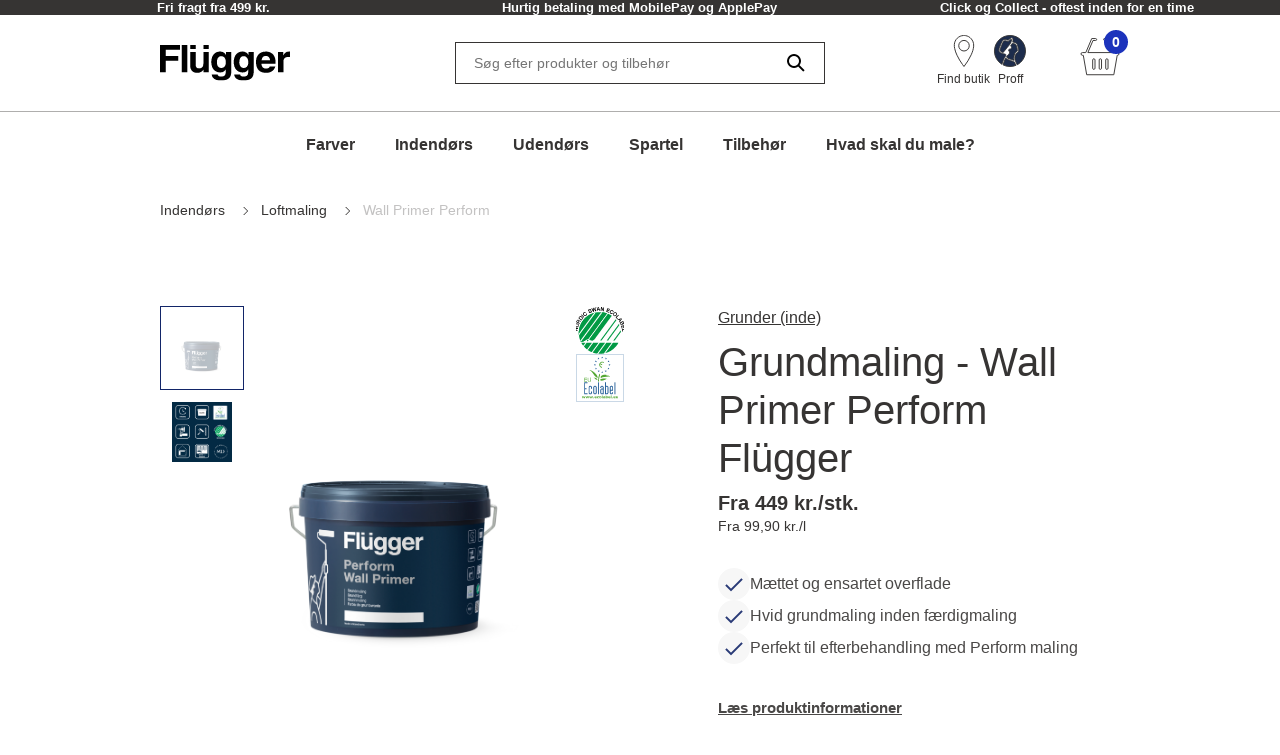

--- FILE ---
content_type: text/html; charset=utf-8
request_url: https://www.flugger.dk/indendoers/loftmaling/wall-primer-perform/p-PRIM%20PERF/
body_size: 58008
content:
<!doctype html>
<html data-n-head-ssr lang="da" data-n-head="%7B%22lang%22:%7B%22ssr%22:%22da%22%7D%7D">
  <head >
    <meta data-n-head="ssr" charset="utf-8"><meta data-n-head="ssr" name="viewport" content="width=device-width, initial-scale=1"><meta data-n-head="ssr" data-hid="description" name="description" content="Flügger Wall Primer Perform er en mat hvid grunder til puds, beton og slebne overflader før montering af vægbeklædning eller som primer før maling af overflader."><meta data-n-head="ssr" data-hid="robots" name="robots" content="INDEX,FOLLOW"><meta data-n-head="ssr" data-hid="og:title" property="og:title" content="Flügger Wall Primer Perform | Grundmaling | Bestil online"><meta data-n-head="ssr" data-hid="og:description" property="og:description" content="Flügger Wall Primer Perform er en mat hvid grunder til puds, beton og slebne overflader før montering af vægbeklædning eller som primer før maling af overflader."><meta data-n-head="ssr" data-hid="og:type" property="og:type" content="website"><meta data-n-head="ssr" data-hid="og:url" property="og:url" content="https://www.flugger.dk/indendoers/loftmaling/wall-primer-perform/p-PRIM PERF/"><meta data-n-head="ssr" data-hid="og:image" property="og:image" content="https://assets.flugger.dk/static/ir/931361/12263_Flugger%20Wall%20Primer%20Perform_07_3L_PRIM%20PERF.png"><meta data-n-head="ssr" data-hid="google-site-verification" name="google-site-verification" content="lWOH03XRIe9pBFniwrAiMGxaHxpY29ezhUk2vaDs9wA"><meta data-n-head="ssr" data-hid="p:domain_verify" name="p:domain_verify" content="2d9e924b6ef45c08a65293e3a2b90602"><title>Flügger Wall Primer Perform | Grundmaling | Bestil online</title><link data-n-head="ssr" rel="icon" type="image/x-icon" href="/flu-icon.png" preload="true"><link data-n-head="ssr" data-hid="canonical" rel="canonical" href="https://www.flugger.dk/indendoers/loftmaling/wall-primer-perform/p-PRIM PERF/"><script data-n-head="ssr" data-hid="gtm-consent" type="text/javascript">
          window.dataLayer = window.dataLayer || [];
          function gtag() {
            dataLayer.push(arguments);
          };
          gtag('consent', 'default', {
            'ad_storage': 'denied',
            'ad_user_data': 'denied',
            'ad_personalization': 'denied',
            'analytics_storage': 'denied',
            'functionality_storage': 'denied',
            'personalization_storage': 'denied',
            'security_storage': 'denied',
            'wait_for_update': 2500
          });
          gtag('set', 'ads_data_redaction', true);
        </script><script data-n-head="ssr" data-hid="webtrends-optimize" type="text/javascript">!function(){
          var src = "//c.webtrends-optimize.com/acs/accounts/a68fa8a5-67e3-47ad-8d6c-ff353e7663d6/js/wt.js";
          var timeout = 2000; // 2 seconds
          var css={add:function(c, id){if(c instanceof Array){c=c.join(' ')}var a=document.getElementsByTagName('head')[0],b=document.createElement('style');b.type='text/css';if(id){b.id=id;}if(b.styleSheet){b.styleSheet.cssText=c}else{b.appendChild(document.createTextNode(c))}a.appendChild(b)}, del:function(id){var el=document.getElementById(id); if(el){el.parentNode.removeChild(el)}}}; 
          var cssid = 'wt_tagHide'; 
          css.add('body { opacity: 0.000001 !important; }', cssid); 
          
          var sc = document.createElement('script');
          window.WT_ABORT = 0;
          sc.src = src;
          sc.onload = function(){ 
            window.WT_ABORT = -1; 
            css.del(cssid); 
          };
          sc.onerror = function(){
            window.WT_ABORT = 1;
            css.del(cssid); 
          };
          
          document.getElementsByTagName('head')[0].appendChild(sc);
          setTimeout(function(){
            if(window.WT_ABORT !== -1) window.WT_ABORT = 1; 
            css.del(cssid);
          }, timeout);
          }();
        </script><script data-n-head="ssr" data-hid="stape-gtm-script" type="text/javascript">!function(){"use strict"; function l(e){for(var t=e,r=0,n=document.cookie.split(";"); r<n.length; r++){var o=n[r].split("="); if(o[0].trim()===t)return o[1]}}function s(e){return localStorage.getItem(e)}function u(e){return window[e]}function A(e,t){e=document.querySelector(e); return t?null==e?void 0:e.getAttribute(t):null==e?void 0:e.textContent}var e=window,t=document,r="script",n="dataLayer",o="https://d.flugger.dk",a="https://load.d.flugger.dk",i="2kzjvsvmovh",c="6yv4xoko=ARJSKiI%2BWz4kJTdaQjgwTB5LXUNHVRIEVRADGBEUExhGHxw%3D",g="cookie",v="user_id",E="",d=!1; try{var d=!! g&&(m=navigator.userAgent,!! (m=new RegExp("Version/([0-9._]+)(.*Mobile)?. *Safari.*").exec(m)))&&16.4<=parseFloat(m[1]),f="stapeUserId"===g,I=d&&!f?function(e,t,r){void 0===t&&(t=""); var n={cookie:l,localStorage:s,jsVariable:u,cssSelector:A},t=Array.isArray(t)?t:[t]; if(e&&n[e])for(var o=n[e],a=0,i=t; a<i.length; a++){var c=i[a],c=r?o(c,r):o(c); if(c)return c}else console.warn("invalid uid source",e)}(g,v,E):void 0; d=d&&(!! I||f)}catch(e){console.error(e)}var m=e,g=(m[n]=m[n]||[],m[n].push({"gtm.start":(new Date).getTime(),event:"gtm.js"}),t.getElementsByTagName(r)[0]),v=I?" &bi="+encodeURIComponent(I):"",E=t.createElement(r),f=(d&&(i=8<i.length?i.replace(/([a-z]{8}$)/,"kp$1"):"kp"+i),!d&&a?a:o); E.async=!0,E.src=f+"/"+i+".js?" +c+v,null!=(e=g.parentNode)&&e.insertBefore(E,g)}();</script><script data-n-head="ssr" src="https://policy.app.cookieinformation.com/uc.js" id="CookieConsentElement" type="text/javascript" data-gcm-version="2.0" data-culture="DA" rel="preconnect"></script><script data-n-head="nuxt-jsonld" data-hid="nuxt-jsonld-7b34a4fb" type="application/ld+json">[{"@context":"https://schema.org","@type":"ItemList","numberOfItems":2,"itemListElement":[{"@type":"Product","name":"Grundmaling - Wall Primer Perform Flügger - 3 L","image":"https://assets.flugger.dk/static/ir/931361/12263_Flugger%20Wall%20Primer%20Perform_07_3L_PRIM%20PERF.png","offers":{"@type":"Offer","price":449,"priceCurrency":"DKK"},"brand":"Flügger","color":"Hvid","description":"","sku":"55552"},{"@type":"Product","name":"Grundmaling - Wall Primer Perform Flügger - 10 L","image":"https://assets.flugger.dk/static/ir/929467/12204_Flugger%20Wall%20Primer%20Perform_07_10L_PRIM%20PERF.png","offers":{"@type":"Offer","price":999,"priceCurrency":"DKK"},"brand":"Flügger","color":"Hvid","description":"","sku":"55551"}]},{"@context":"https://schema.org","@type":"BreadcrumbList","itemListElement":[{"@type":"ListItem","position":1,"name":"Indendørs","item":"https://www.flugger.dk/indendoers/c-794680/"},{"@type":"ListItem","position":2,"name":"Loftmaling","item":"https://www.flugger.dk/indendoers/loftmaling/c-794751/"},{"@type":"ListItem","position":3,"name":"Wall Primer Perform","item":"https://www.flugger.dk/indendoers/loftmaling/wall-primer-perform/p-PRIM PERF/"}]}]</script><link rel="preload" href="/_nuxt/cccbf95.modern.js" as="script"><link rel="preload" href="/_nuxt/c143887.modern.js" as="script"><link rel="preload" href="/_nuxt/d134969.modern.js" as="script"><link rel="preload" href="/_nuxt/cf86666.modern.js" as="script"><link rel="preload" href="/_nuxt/d47445f.modern.js" as="script"><link rel="preload" href="/_nuxt/6f4196d.modern.js" as="script"><link rel="preload" href="/_nuxt/a4c14df.modern.js" as="script"><style data-vue-ssr-id="ed77b084:0 0cebb421:0 006ad13b:0 3f72cecc:0 2b202f7c:0 626ad463:0 7ce7297b:0 57fb26b9:0 dfe8e318:0 6cd72303:0 4dd78f46:0 b50e30b8:0 7c071bf7:0 dcd67dda:0 fb0c9e7a:0 4971ece6:0 7bca9e5e:0 56e6ef41:0 0667ee06:0 608fa188:0 56eca4da:0 7cb48d0d:0 2b629712:0 6355a16f:0 9cdb6a62:0 44fe13f7:0 3800ce82:0 6a4ef5b2:0 649d9261:0 235081b9:0 3c51d374:0 35d783e5:0 0b7ce1f8:0 6603b1ae:0 7618e6aa:0 8bb63b02:0 3aa76735:0 674ae5e8:0 3befd27c:0 6f724ead:0 2ad272e2:0 a552c72e:0 269250d6:0 f9d5f564:0 1b82cde2:0 0cf49dc4:0">:root {
  --spacing-y-small: 12px;
  --spacing-x-small: 12px;
  --spacing-y-base: 13px;
  --spacing-x-base: 24px;
  --spacing-y-large: 17px;
  --spacing-x-large: 24px;
}
:root {
  /**
    * Colourings.
    */
  --body-bg: var(--flugger-white-100);
}
:root {
  /* Gutter. */
  --half-gutter-width: 16px;
  --sm-half-gutter-width: 16px;
  --md-half-gutter-width: 16px;
  --lg-half-gutter-width: 16px;
  --xl-half-gutter-width: 16px;

  /* Container sizes. */
  --container-max-width: 100%;
  --sm-container-max-width: 100%;
  --md-container-max-width: 960px;
  --lg-container-max-width: 1248px;
  --xl-container-max-width: 1552px;

  /* Container padding */
  --container-padding: 16px;
  --sm-container-padding: 16px;
  --md-container-padding: 0;
  --lg-container-padding: 0;
  --xl-container-padding: 0;

  /* Container fluid padding */
  --container-fluid-padding: 16px;
  --sm-container-fluid-padding: 16px;
  --md-container-fluid-padding: 16px;
  --lg-container-fluid-padding: 0;
  --xl-container-fluid-padding: 0;
}
:root {
  --transparent: #c4c4c4;

  /* Flügger black. */
  --flugger-black-100: #363433;
  --flugger-black-90: #4a4847;
  --flugger-black-80: #5e5d5c;
  --flugger-black-70: #727170;
  --flugger-black-60: #868585;
  --flugger-black-50: #9b9a99;
  --flugger-black-40: #afaead;
  --flugger-black-30: #c3c2c2;
  --flugger-black-20: #d7d6d6;
  --flugger-black-10: #ebebeb;
  --flugger-black-5: #f5f5f5;

  /* Flügger white. */
  --flugger-white-100: #fff;
  --flugger-white-90: #f7f7f7;
  --flugger-white-80: #f9f9f9;
  --flugger-white-70: #f0f0f0;
  --flugger-white-60: #fafafa;
  --flugger-white-50: #fbfbfb;
  --flugger-white-40: #fcfcfc;
  --flugger-white-30: #fdfdfd;
  --flugger-white-20: #fdfdfd;
  --flugger-white-10: #fefefe;
  --flugger-white-5: #fff;

  /* Flügger blue. */
  --flugger-blue-100: #1C33BC;
  --flugger-blue-95: #122568;
  --flugger-blue-90: #2a3b77;
  --flugger-blue-80: #415186;
  --flugger-blue-70: #596695;
  --flugger-blue-60: #717ca4;
  --flugger-blue-50: #8892b4;
  --flugger-blue-40: #a0a8c3;
  --flugger-blue-30: #b8bed2;
  --flugger-blue-20: #d0d3e1;
  --flugger-blue-10: #e7e9f0;
  --flugger-blue-5: #f3f4f8;

  /* Flügger green. */
  --flugger-green-100: #31c4a1;
  --flugger-green-90: #46caaa;
  --flugger-green-80: #5ad0b4;
  --flugger-green-70: #6fd6bd;
  --flugger-green-60: #83dcc7;
  --flugger-green-50: #98e1d0;
  --flugger-green-40: #ade7d9;
  --flugger-green-30: #c1ede3;
  --flugger-green-20: #d6f3ec;
  --flugger-green-10: #eaf9f6;
  --flugger-green-5: #f5fcfa;

  /* Flügger orange */
  --flugger-orange-100: #E67E22;

  /* Flügger gray */
  --flugger-gray-100: #4D4D4D;

  /* ui colors. */

  /* ui color white. */
  --ui-colour-white-100: #fff;
  --ui-colour-white-90: #fff;
  --ui-colour-white-80: #fff;
  --ui-colour-white-70: #fff;
  --ui-colour-white-60: #fff;
  --ui-colour-white-50: #fff;
  --ui-colour-white-40: #fff;
  --ui-colour-white-30: #fff;
  --ui-colour-white-20: #fff;
  --ui-colour-white-10: #fff;
  --ui-colour-white-05: #fff;

  /* ui color error. */
  --ui-colour-error-100: #d81c1a;
  --ui-colour-error-90: #dc3231;
  --ui-colour-error-80: #e04948;
  --ui-colour-error-70: #e4605f;
  --ui-colour-error-60: #e87776;
  --ui-colour-error-50: #ec8d8c;
  --ui-colour-error-40: #efa4a3;
  --ui-colour-error-30: #f3bbba;
  --ui-colour-error-20: #f7d2d1;
  --ui-colour-error-10: #fbe8e8;
  --ui-colour-error-5: #fdf4f4;

  /* ui color approved. */
  --ui-colour-approved-100: #008229;
  --ui-colour-approved-90: #1a8e3e;
  --ui-colour-approved-80: #339b54;
  --ui-colour-approved-70: #4ca769;
  --ui-colour-approved-60: #66b47f;
  --ui-colour-approved-50: #80c094;
  --ui-colour-approved-40: #99cda9;
  --ui-colour-approved-30: #b3dabf;
  --ui-colour-approved-20: #cce6d4;
  --ui-colour-approved-10: #e5f2ea;
  --ui-colour-approved-5: #f2f9f4;

  /* ui color black. */
  --ui-colour-black-100: #000;
  --ui-colour-black-90: #1a1a1a;
  --ui-colour-black-80: #333;
  --ui-colour-black-70: #4c4c4c;
  --ui-colour-black-60: #666;
  --ui-colour-black-50: #808080;
  --ui-colour-black-40: #999;
  --ui-colour-black-30: #b3b3b3;
  --ui-colour-black-20: #ccc;
  --ui-colour-black-10: #e5e5e5;
  --ui-colour-black-5: #f2f2f2;
}
:root {
  /*
   * Primary button colourings.
   */

  /* Default state. */
  --button-primary-color: var(--flugger-white-100);
  --button-primary-background: var(--flugger-blue-100);
  --button-primary-border: none;
  --button-primary-box-shadow: none;

  /* Hover state. */
  --button-primary-color-hover: var(--button-primary-color);
  --button-primary-background-hover: var(--button-primary-background);
  --button-primary-border-hover: none;
  --button-primary-box-shadow-hover: 0 3px 0 var(--flugger-blue-80);

  /* Active state. */
  --button-primary-color-active: var(--button-primary-color);
  --button-primary-background-active: var(--button-primary-background);
  --button-primary-border-active: none;
  --button-primary-box-shadow-active: 0 3px 0 var(--flugger-blue-80);

  /* Disabled state. */
  --button-primary-color-disabled: var(--flugger-black-80);
  --button-primary-background-disabled: var(--flugger-black-20);
  --button-primary-border-disabled: none;
  --button-primary-box-shadow-disabled: none;

  /*
   * Error button colourings.
   */

  /* Default state. */
  --button-error-color: var(--ui-colour-error-20);
  --button-error-background: var(--ui-colour-error-80);
  --button-error-border: none;
  --button-error-box-shadow: none;

  /* Hover state. */
  --button-error-color-hover: var(--ui-colour-error-20);
  --button-error-background-hover: var(--ui-colour-error-70);
  --button-error-border-hover: none;
  --button-error-box-shadow-hover: 0 3px 0 var(--ui-colour-error-80);

  /* Active state. */
  --button-error-color-active: var(--ui-colour-error-20);
  --button-error-background-active: var(--ui-colour-error-90);
  --button-error-border-active: none;
  --button-error-box-shadow-active: 0 3px 0 var(--ui-colour-error-80);

  /* Disabled state. */
  --button-error-color-disabled: var(--ui-colour-error-70);
  --button-error-background-disabled: var(--ui-colour-error-20);
  --button-error-border-disabled: none;
  --button-error-box-shadow-disabled: none;

  /*
   * Secondary button colourings.
   */

  /* Default state. */
  --button-secondary-color: #f7f7f7;
  --button-secondary-background: var(--flugger-blue-100);
  --button-secondary-border: none;
  --button-secondary-box-shadow: none;

  /* Hover state. */
  --button-secondary-color-hover: var(--button-secondary-color);
  --button-secondary-background-hover: var(--flugger-blue-80);
  --button-secondary-border-hover: none;
  --button-secondary-box-shadow-hover: 0 2px 0 var(--flugger-blue-100);

  /* Active state. */
  --button-secondary-color-active: var(--button-secondary-color);
  --button-secondary-background-active: var(--button-secondary-background);
  --button-secondary-border-active: none;
  --button-secondary-box-shadow-active: 0 2px 0 var(--flugger-blue-100);

  /* Disabled state. */
  --button-secondary-color-disabled: var(--flugger-black-70);
  --button-secondary-background-disabled: var(--flugger-black-30);
  --button-secondary-border-disabled: none;
  --button-secondary-box-shadow-disabled: none;

  /*
   * Secondary button ghost colourings.
   */

  /* Default state. */
  --button-secondary-ghost-color: var(--flugger-black-100);
  --button-secondary-ghost-background: transparent;
  --button-secondary-ghost-border: 1px solid var(--flugger-black-100);
  --button-secondary-ghost-box-shadow: none;

  /* Hover state. */
  --button-secondary-ghost-color-hover: var(--flugger-black-100);
  --button-secondary-ghost-background-hover: var(--button-secondary-ghost-background);
  --button-secondary-ghost-border-hover: 1px solid var(--flugger-black-100);
  --button-secondary-ghost-box-shadow-hover: none;

  /* Active state. */
  --button-secondary-ghost-color-active: var(--flugger-black-100);
  --button-secondary-ghost-background-active: var(--button-secondary-ghost-background);
  --button-secondary-ghost-border-active:1px solid var(--flugger-black-100);
  --button-secondary-ghost-box-shadow-active: none;

  /* Disabled state. */
  --button-secondary-ghost-color-disabled: var(--flugger-black-70);
  --button-secondary-ghost-background-disabled: var(--button-secondary-ghost-background);
  --button-secondary-ghost-border-disabled: 1px solid var(--flugger-black-30);
  --button-secondary-ghost-box-shadow-disabled: none;

  /*
   * Tertiary button colourings.
   */

  /* Default state. */
  --button-tertiary-color:var(--flugger-black-100);
  --button-tertiary-background: #f9f9f9;
  --button-tertiary-border: none;
  --button-tertiary-box-shadow: none;

  /* Hover state. */
  --button-tertiary-color-hover: var(--flugger-black-100);
  --button-tertiary-background-hover: var(--button-tertiary-background);
  --button-tertiary-border-hover: none;
  --button-tertiary-box-shadow-hover: 0 3px 0 var(--flugger-black-100);

  /* Active state. */
  --button-tertiary-color-active: var(--flugger-black-100);
  --button-tertiary-background-active: var(--button-tertiary-background);
  --button-tertiary-border-active: none;
  --button-tertiary-box-shadow-active: 0 3px 0 var(--flugger-black-100);

  /* Disabled state. */
  --button-tertiary-color-disabled: var(--flugger-black-80);
  --button-tertiary-background-disabled: var(--flugger-black-20);
  --button-tertiary-border-disabled: none;
  --button-tertiary-box-shadow-disabled: none;

  /*
   * Tertiary ghost button colourings.
   */

  /* Default state */
  --button-tertiary-ghost-color: var(--flugger-black-100);
  --button-tertiary-ghost-background: var(--flugger-white-100);
  --button-tertiary-ghost-border: 1px solid var(--flugger-black-100);
  --button-tertiary-ghost-box-shadow: none;

  /* Hover state. */
  --button-tertiary-ghost-color-hover: var(--flugger-white-100);
  --button-tertiary-ghost-background-hover: var(--flugger-black-100);
  --button-tertiary-ghost-border-hover: 1px solid var(--flugger-black-100);
  --button-tertiary-ghost-box-shadow-hover: none;

  /* Active state. */
  --button-tertiary-ghost-color-active: var(--flugger-white-100);
  --button-tertiary-ghost-background-active: var(--flugger-black-100);
  --button-tertiary-ghost-border-active:  1px solid var(--flugger-black-100);
  --button-tertiary-ghost-box-shadow-active: none;

  /* Disabled state. */
  --button-tertiary-ghost-color-disabled: var(--flugger-black-80);
  --button-tertiary-ghost-background-disabled: var(--flugger-blue-100);
  --button-tertiary-ghost-border-disabled: 1px solid var(--flugger-black-80);
  --button-tertiary-ghost-box-shadow-disabled: none;

  /*
   * General.
   */
  --button-border-radius: 0;
  --button-border-radius-small: 0;
  --button-font-size-small: 15px;
  --button-font-size-base: 16px;
  --button-font-size-large: 17px;
  --button-font-size-extra-large: 19px;
  --button-spacing-y-small:  var(--spacing-y-small);
  --button-spacing-x-small: var(--spacing-x-small);
  --button-spacing-y-base:  var(--spacing-y-base);
  --button-spacing-x-base: var(--spacing-x-base);
  --button-spacing-y-large:  var(--spacing-y-large);
  --button-spacing-x-large: var(--spacing-x-large);
  --button-font-weight: var(--font-weight-bold);
}
:root {
  /*
     * Primary badge colourings.
     */

  /* Default state. */
  --badge-primary-color: var(--flugger-white-100);
  --badge-primary-background: var(--flugger-blue-100);
  --badge-primary-border: none;
  --badge-primary-box-shadow: none;

  /*
     * Secondary badge colourings.
     */

  /* Default state. */
  --badge-secondary-color: #f7f7f7;
  --badge-secondary-background: var(--flugger-blue-100);
  --badge-secondary-border: none;
  --badge-secondary-box-shadow: none;

  /*
     * Tertiary badge colourings.
     */

  /* Default state. */
  --badge-tertiary-color:var(--flugger-blue-100);
  --badge-tertiary-background: #f9f9f9;
  --badge-tertiary-border: none;
  --badge-tertiary-box-shadow: none;

  /*
     * General.
     */
  --badge-border-radius: 0;
  --badge-font-size-base: 14px;
  --badge-spacing-y-base:  var(--spacing-y-base);
  --badge-spacing-x-base: var(--spacing-x-base);
  --badge-font-weight: var(--font-weight-bold);
}
:root {
  /**
  * Checkbox.
  */

  /* General. */
  --form-checkbox-width: 20px;

  /* Default state. */
  --form-checkbox-background-color: var(--ui-colour-white-100);
  --form-checkbox-border: 1px solid var(--flugger-black-100);
  --form-checkbox-background-icon: none;
  --form-checkbox-label-color: var(--flugger-black-100);

  /* Hover state. */
  --form-checkbox-background-color-hover: var(--ui-colour-white-100);
  --form-checkbox-border-hover: 1px solid var(--flugger-black-100);
  --form-checkbox-background-icon-hover: none;
  --form-checkbox-label-color-hover: var(--flugger-black-100);

  /* Pressed state. */
  --form-checkbox-background-color-pressed: var(--ui-colour-white-100);
  --form-checkbox-border-pressed: 1px solid var(--flugger-black-100);
  --form-checkbox-background-icon-pressed: url("data:image/svg+xml,%3csvg xmlns='http://www.w3.org/2000/svg' viewBox='0 0 20 20'%3e%3cpath fill='none' stroke='%238892b4' stroke-linecap='round' stroke-linejoin='round' stroke-width='3' d='M6 10l3 3l6-6'/%3e%3c/svg%3e");
  --form-checkbox-label-color-pressed: var(--flugger-black-100);

  /* Disabled state. */
  --form-checkbox-background-color-disabled: var(--ui-colour-white-100);
  --form-checkbox-border-disabled: 1px solid var(--flugger-black-70);
  --form-checkbox-background-icon-disabled: var(--flugger-black-100);
  --form-checkbox-label-color-disabled: var(--flugger-black-70);

  /* Checked state. */
  --form-checkbox-background-color-checked: var(--flugger-black-100);
  --form-checkbox-border-checked: 1px solid var(--flugger-black-100);
  --form-checkbox-background-icon-checked: url("data:image/svg+xml,%3csvg xmlns='http://www.w3.org/2000/svg' viewBox='0 0 20 20'%3e%3cpath fill='none' stroke='%23fff' stroke-linecap='round' stroke-linejoin='round' stroke-width='3' d='M6 10l3 3l6-6'/%3e%3c/svg%3e");
  --form-checkbox-label-color-checked: var(--flugger-black-100);

  /**
  * Radio.
  */

  /* General. */
  --form-radio-width: 20px;

  /* Default state. */
  --form-radio-background-color: var(--ui-colour-white-100);
  --form-radio-border: 1px solid var(--flugger-black-100);
  --form-radio-background-icon: none;
  --form-radio-label-color: var(--flugger-black-100);

  /* Hover state. */
  --form-radio-background-color-hover: var(--ui-colour-white-100);
  --form-radio-border-hover: 1px solid var(--flugger-black-100);
  --form-radio-background-icon-hover: none;
  --form-radio-label-color-hover: var(--flugger-black-100);

  /* Pressed state. */
  --form-radio-background-color-pressed: var(--ui-colour-white-100);
  --form-radio-border-pressed: 1px solid var(--flugger-blue-100);
  --form-radio-background-icon-pressed: url("data:image/svg+xml,%3csvg xmlns='http://www.w3.org/2000/svg' viewBox='-4 -4 8 8'%3e%3ccircle r='2' fill='%238892b4'/%3e%3c/svg%3e");
  --form-radio-label-color-pressed: var(--flugger-blue-100);

  /* Disabled state. */
  --form-radio-background-color-disabled: var(--ui-colour-white-100);
  --form-radio-border-disabled: 1px solid var(--flugger-black-70);
  --form-radio-background-icon-disabled: none;
  --form-radio-label-color-disabled: var(--flugger-black-70);

  /* Checked state. */
  --form-radio-background-color-checked: var(--ui-colour-white-100);
  --form-radio-border-checked: 1px solid var(--flugger-black-100);
  --form-radio-background-icon-checked: url("data:image/svg+xml,%3csvg xmlns='http://www.w3.org/2000/svg' viewBox='-4 -4 8 8'%3e%3ccircle r='2' fill='%23122568'/%3e%3c/svg%3e");
  --form-radio-label-color-checked: var(--flugger-black-100);

  /**
  * Select.
  */
  --form-select-border-radius: 0;

  /* Default state. */
  --form-select-color: var(--flugger-black-100);
  --form-select-placeholder-color: var(--flugger-black-100);
  --form-select-border: 1px solid var(--flugger-black-100);
  --form-select-background-color: var(--ui-colour-white-100);
  --form-select-box-shadow: none;

  /* Hover state. */
  --form-select-color-hover: var(--form-select-color);
  --form-select-border-hover: var(--form-select-border);
  --form-select-background-color-hover: var(--form-select-background-color);
  --form-select-box-shadow-hover: none;

  /* Focus state. */
  --form-select-color-focus: var(--form-select-color);
  --form-select-border-focus: var(--form-select-border);
  --form-select-background-color-focus: var(--form-select-background-color);
  --form-select-box-shadow-focus: 0 1px 1px rgba(0, 0, 0, 0.15), 0 1px 2px 1px rgba(0, 0, 0, 0.25);

  /* Disabled state. */
  --form-select-color-disabled: var(--flugger-black-70);
  --form-select-border-disabled: 1px solid var(--flugger-black-30);
  --form-select-background-color-disabled: var(--form-select-background-color);
  --form-select-box-shadow-disabled: none;

  /**
  * Dropdown select.
  */
  --form-dropdown-select-border-radius: 0;

  /* Default state. */
  --form-dropdown-select-color: var(--flugger-black-100);
  --form-dropdown-select-placeholder-color: var(--flugger-black-100);
  --form-dropdown-select-border: 1px solid var(--flugger-black-100);
  --form-dropdown-select-background-color: var(--ui-colour-white-100);
  --form-dropdown-select-box-shadow: none;

  /* Hover state. */
  --form-dropdown-select-color-hover: var(--flugger-blue-100);
  --form-dropdown-select-border-hover: 1px solid var(--flugger-black-100);
  --form-dropdown-select-background-color-hover: var(--form-dropdown-select-background-color);
  --form-dropdown-select-box-shadow-hover: none;

  /* Focus state. */
  --form-dropdown-select-color-focus: var(--flugger-blue-100);
  --form-dropdown-select-border-focus: 1px solid var(--flugger-blue-100);
  --form-dropdown-select-background-color-focus: var(--form-dropdown-select-background-color);
  --form-dropdown-select-box-shadow-focus: 0 1px 1px rgba(0, 0, 0, 0.15), 0 1px 2px 1px rgba(0, 0, 0, 0.25);

  /* Disabled state. */
  --form-dropdown-select-color-disabled: var(--flugger-black-70);
  --form-dropdown-select-border-disabled: 1px solid var(--flugger-black-30);
  --form-dropdown-select-background-color-disabled: var(--form-dropdown-select-background-color);
  --form-dropdown-select-box-shadow-disabled: none;

  /* Open state. */
  --form-dropdown-select-color-open: var(--flugger-black-100);
  --form-dropdown-select-border-open: 1px solid var(--flugger-black-100);
  --form-dropdown-select-background-color-open: var(--form-dropdown-select-background-color);
  --form-dropdown-select-box-shadow-open: none;

  /* Popup. */
  --form-dropdown-popup-border: var(--form-dropdown-select-border-open);
  --form-dropdown-popup-background: var(--ui-colour-white-100);
  --form-dropdown-popup-item-color: var(--flugger-black-100);
  --form-dropdown-popup-item-border: 1px solid var(--flugger-black-20);
  --form-dropdown-popup-item-color-hover: var(--flugger-blue-100);
  --form-dropdown-popup-item-color-focus: var(--flugger-blue-100);
  --form-dropdown-popup-item-color-active: var(--flugger-blue-100);


  /**
  * Input.
  */
  --form-input-border-radius: 0;

  /* Default state. */
  --form-input-color: var(--flugger-black-100);
  --form-input-placeholder-color: var(--flugger-black-100);
  --form-input-border: 1px solid var(--flugger-black-100);
  --form-input-background: var(--ui-colour-white-100);
  --form-input-box-shadow: none;

  /* Hover state. */
  --form-input-color-hover: var(--form-input-color);
  --form-input-border-hover: var(--form-input-border);
  --form-input-background-hover: var(--form-input-background);
  --form-input-box-shadow-hover: none;

  /* Focus state. */
  --form-input-color-focus: var(--form-input-color);
  --form-input-border-focus: var(--form-input-border);
  --form-input-background-focus: var(--form-input-background);
  --form-input-box-shadow-focus: 0 1px 1px rgba(0, 0, 0, 0.15), 0 1px 2px 1px rgba(0, 0, 0, 0.25);

  /* Disabled state. */
  --form-input-color-disabled: var(--flugger-black-70);
  --form-input-border-disabled: 1px solid var(--flugger-black-30);
  --form-input-background-disabled: var(--form-input-background);
  --form-input-box-shadow-disabled: none;

  /**
  * Feedback colourings.
  */
  --form-element-feedback-border-invalid: 1px solid var(--ui-colour-error-100);
  --form-element-feedback-border-valid: var(--form-input-border);
  --form-feedback-color-valid: var(--form-input-color);
  --form-feedback-color-invalid: var(--ui-colour-error-100);

  /**
  * Typography.
  */
  --form-label-distance-bottom: 8px;
  --form-label-font-weight: var(--font-weight-bold);
  --form-label-font-size: var(--font-size-small);
  --form-input-font-family: var(--font-family-base);
  --form-input-font-size-base: var(--font-size-base);
  --form-input-line-height-base: var(--line-height-base);

  /**
  * Sizings.
  */



  /**
* Quantity selector.
*/
  --quantity-selector-border-radius: 0;
  --quantity-selector-max-width: 138px;
  --quantity-selector-input-font-family: var(--font-family-base);
  --quantity-selector-input-font-size: var(--font-size-base);
  --quantity-selector-input-font-weight: var(--font-weight-bold);
  --quantity-selector-button-height: 48px;
  --quantity-selector-button-width: 30px;
  --quantity-selector-button-border-radius: 0;
  --quantity-selector-button-font-size: var(--font-size-large);
  --quantity-selector-button-font-weight: var(--font-weight-bold);

  /* Default state. */
  --quantity-selector-button-color: var(--flugger-black-100);
  --quantity-selector-button-background: var(--flugger-white-90);
  --quantity-selector-button-border: none;
  --quantity-selector-input-background: transparent;
  --quantity-selector-input-border: none;
  --quantity-selector-input-color: var(--flugger-black-100);

  /* Hover state. */
  --quantity-selector-button-color-hover: var(--quantity-selector-button-color);
  --quantity-selector-button-background-hover: var(--quantity-selector-button-background);
  --quantity-selector-button-border-hover: 1px solid var(--color-primary);

  /* Focus state. */
  --quantity-selector-button-color-focus: var(--quantity-selector-button-color);
  --quantity-selector-button-background-focus: var(--quantity-selector-button-background);
  --quantity-selector-button-border-focus: var(--quantity-selector-button-border-hover);
}
:root {
  /*
   * Colourings.
   */
  --link-color-default: var(--flugger-black-100);
  --link-color-hover: var(--link-color-default);
  --text-color: var(--flugger-black-100);
  --text-muted-color: var(--flugger-black-30);
  --headings-color: var(--flugger-black-100);

  /*
   * General.
   */
  --font-family-base: 'Helvetica', system-ui, -apple-system, 'Segoe UI', roboto, 'Helvetica Neue', arial, 'Noto Sans',
    'Liberation Sans', sans-serif, 'Apple Color Emoji', 'Segoe UI Emoji', 'Segoe UI Symbol', 'Noto Color Emoji';
  --line-height-small: 18px;
  --line-height-base: 24px;
  --line-height-medium: 26px;
  --line-height-large: 32px;
  --line-height-extra-large: 44px;
  --font-size-mini: 12px;
  --font-size-small: 14px;
  --font-size-base: 16px;
  --font-size-medium: 18px;
  --font-size-large: 20px;
  --font-size-extra-large: 32px;
  --font-weight-light: 300;
  --font-weight-base: 400;
  --font-weight-bold: 600;
  --headings-font-family: inherit;
  --headings-font-weight-light: 300;
  --headings-font-weight-base: 300;
  --headings-font-weight-bold: 400;

  /* h1 */
  --font-size-h1--xs: 30px;
  --font-size-h1--sm: 30px;
  --font-size-h1--md: 52px;
  --font-size-h1--lg: 52px;
  --line-height-h1--xs: 38px;
  --line-height-h1--sm: 38px;
  --line-height-h1--md: 60px;
  --line-height-h1--lg: 60px;

  /* h2 */
  --font-size-h2--xs: 24px;
  --font-size-h2--sm: 24px;
  --font-size-h2--md: 40px;
  --font-size-h2--lg: 40px;
  --line-height-h2--xs: 32px;
  --line-height-h2--sm: 32px;
  --line-height-h2--md: 48px;
  --line-height-h2--lg: 48px;

  /* h3 */
  --font-size-h3--xs: 20px;
  --font-size-h3--sm: 20px;
  --font-size-h3--md: 30px;
  --font-size-h3--lg: 30px;
  --line-height-h3--xs: 28px;
  --line-height-h3--sm: 28px;
  --line-height-h3--md: 38px;
  --line-height-h3--lg: 38px;

  /* h4 */
  --font-size-h4--xs: 16px;
  --font-size-h4--sm: 16px;
  --font-size-h4--md: 26px;
  --font-size-h4--lg: 26px;
  --line-height-h4--xs: 24px;
  --line-height-h4--sm: 24px;
  --line-height-h4--md: 32px;
  --line-height-h4--lg: 32px;

  /* h5 */
  --font-size-h5--xs: 16px;
  --font-size-h5--sm: 16px;
  --font-size-h5--md: 20px;
  --font-size-h5--lg: 20px;
  --line-height-h5--xs: 24px;
  --line-height-h5--sm: 24px;
  --line-height-h5--md: 24px;
  --line-height-h5--lg: 24px;

  /* h6 */
  --font-size-h6--xs: 16px;
  --font-size-h6--sm: 16px;
  --font-size-h6--md: 16px;
  --font-size-h6--lg: 16px;
  --line-height-h6--xs: 24px;
  --line-height-h6--sm: 24px;
  --line-height-h6--md: 24px;
  --line-height-h6--lg: 24px;
}
@font-face {
  font-weight: 300;
  font-family: 'Lato';
  font-style: normal;
  src: local("Lato"), local("Lato-Light"), url(/_nuxt/fonts/Lato-Light.2bcc211.ttf);
  font-display: swap;
}
@font-face {
  font-weight: 400;
  font-family: 'Lato';
  font-style: normal;
  src: local("Lato"), local("Lato-Regular"), url(/_nuxt/fonts/Lato-Regular.122dd68.ttf);
  font-display: swap;
}
@font-face {
  font-weight: 700;
  font-family: 'Lato';
  font-style: normal;
  src: local("Lato"), local("Lato-Bold"), url(/_nuxt/fonts/Lato-Bold.24b516c.ttf);
  font-display: swap;
}
/* base */
@keyframes dropdown {
  0% {
    transform: translateY(-100%);
  }

  100% {
    transform: translateY(0);
  }
}
@keyframes slideInFromBottom {
  0% {
    transform: translateY(100%);
  }

  100% {
    transform: translateY(0);
  }
}
@keyframes slideInFromRight {
  0% {
    transform: translateX(100%);
  }

  100% {
    transform: translateX(0%);
  }
}
@keyframes slideInFromLeft {
  0% {
    transform: translateX(-200%);
  }

  100% {
    transform: translateX(0%);
  }
}
@keyframes fadeIn {
  0% {
    opacity: 0;
  }

  100% {
    opacity: 1;
  }
}
@keyframes rotating {
  from {
    transform: rotate(0deg);
  }

  to {
    transform: rotate(360deg);
  }
}
.fade-enter-active,
.fade-leave-active {
  transition: opacity 0.2s ease-in-out;
}
.fade-enter,
.fade-leave-to {
  opacity: 0;
}
.spinning {
  animation: rotating 0.6s linear infinite;
}
*,
*::before,
*::after {
  box-sizing: border-box;
}
html {
  font-family: sans-serif;
  line-height: 1.15;
  -webkit-text-size-adjust: 100%;
  -webkit-tap-highlight-color: rgba(0, 0, 0, 0);
  -webkit-font-smoothing: antialiased; 
  -moz-osx-font-smoothing: grayscale;
}
article,
aside,
figcaption,
figure,
footer,
header,
hgroup,
main,
nav,
section {
  display: block;
}
body {
  margin: 0;
  background-color: #fff;
  background-color: var(--body-bg);
}
[tabindex="-1"]:focus:not(:focus-visible) {
  /* stylelint-disable-next-line declaration-no-important */
  outline: 0 !important;
}
hr:not([size]) {
  height: 1px;
}
hr {
  margin: 1rem 0;
  color: inherit;
  background-color: currentColor;
  border: 0;
  opacity: 0.25;
}
img {
  vertical-align: middle;
  border-style: none;
}
svg {
  overflow: hidden;
  vertical-align: middle;
}
[hidden] {
  /* stylelint-disable-next-line declaration-no-important */
  display: none !important;
}
/*
// Css flexbox grid
*/
/* Containers and rows */
.grid-section {
  margin-bottom: 50px;
  margin-bottom: var(--flexbox-grid-section-margin, 50px);
}
.container {
  box-sizing: border-box;
  width: 100%;
  max-width: 1200px;
  max-width: var(--flexbox-grid-container-width, 1200px);
  margin-right: auto;
  margin-left: auto;
  padding-right: 20px;
  padding-right: var(--flexbox-grid-container-spacing--mobile, 20px);
  padding-left: 20px;
  padding-left: var(--flexbox-grid-container-spacing--mobile, 20px);
}
@media (min-width: 1024px) {
.container {
    padding-right: 40px;
    padding-right: var(--flexbox-grid-container-spacing, 40px);
    padding-left: 40px;
    padding-left: var(--flexbox-grid-container-spacing, 40px)
}
  }
.container--fluid {
    max-width: 100%;
  }
.row {
  display: flex;
  flex-direction: row;
  flex-grow: 0;
  flex-shrink: 1;
  flex-wrap: wrap;
  box-sizing: border-box;
  margin-right: -15px;
  margin-right: var(--flexbox-grid-half-gutter-compensation, -15px);
  margin-left: -15px;
  margin-left: var(--flexbox-grid-half-gutter-compensation, -15px);
}
.row--reverse {
    flex-direction: row-reverse;
  }
/* Columns - size specifics */
.col-xs {
  flex-basis: 0;
  flex-grow: 1;
  max-width: 100%;
  padding-right: 15px;
  padding-right: var(--flexbox-grid-half-gutter-width, 15px);
  padding-left: 15px;
  padding-left: var(--flexbox-grid-half-gutter-width, 15px);
}
.col-xs--nogrow {
    flex-basis: auto;
    flex-grow: 0;
  }
.col-xs-1 {
    flex: 0 0 auto;
    flex-basis: calc(1 / 12 * 100%);
    box-sizing: border-box;
    max-width: calc(1 / 12 * 100%);
    padding-right: 15px;
    padding-right: var(--flexbox-grid-half-gutter-width, 15px);
    padding-left: 15px;
    padding-left: var(--flexbox-grid-half-gutter-width, 15px);
  }
.col-xs-offset-1 {
    margin-left: calc(1 / 12 * 100%);
  }
.col-xs-2 {
    flex: 0 0 auto;
    flex-basis: calc(2 / 12 * 100%);
    box-sizing: border-box;
    max-width: calc(2 / 12 * 100%);
    padding-right: 15px;
    padding-right: var(--flexbox-grid-half-gutter-width, 15px);
    padding-left: 15px;
    padding-left: var(--flexbox-grid-half-gutter-width, 15px);
  }
.col-xs-offset-2 {
    margin-left: calc(2 / 12 * 100%);
  }
.col-xs-3 {
    flex: 0 0 auto;
    flex-basis: calc(3 / 12 * 100%);
    box-sizing: border-box;
    max-width: calc(3 / 12 * 100%);
    padding-right: 15px;
    padding-right: var(--flexbox-grid-half-gutter-width, 15px);
    padding-left: 15px;
    padding-left: var(--flexbox-grid-half-gutter-width, 15px);
  }
.col-xs-offset-3 {
    margin-left: calc(3 / 12 * 100%);
  }
.col-xs-4 {
    flex: 0 0 auto;
    flex-basis: calc(4 / 12 * 100%);
    box-sizing: border-box;
    max-width: calc(4 / 12 * 100%);
    padding-right: 15px;
    padding-right: var(--flexbox-grid-half-gutter-width, 15px);
    padding-left: 15px;
    padding-left: var(--flexbox-grid-half-gutter-width, 15px);
  }
.col-xs-offset-4 {
    margin-left: calc(4 / 12 * 100%);
  }
.col-xs-5 {
    flex: 0 0 auto;
    flex-basis: calc(5 / 12 * 100%);
    box-sizing: border-box;
    max-width: calc(5 / 12 * 100%);
    padding-right: 15px;
    padding-right: var(--flexbox-grid-half-gutter-width, 15px);
    padding-left: 15px;
    padding-left: var(--flexbox-grid-half-gutter-width, 15px);
  }
.col-xs-offset-5 {
    margin-left: calc(5 / 12 * 100%);
  }
.col-xs-6 {
    flex: 0 0 auto;
    flex-basis: calc(6 / 12 * 100%);
    box-sizing: border-box;
    max-width: calc(6 / 12 * 100%);
    padding-right: 15px;
    padding-right: var(--flexbox-grid-half-gutter-width, 15px);
    padding-left: 15px;
    padding-left: var(--flexbox-grid-half-gutter-width, 15px);
  }
.col-xs-offset-6 {
    margin-left: calc(6 / 12 * 100%);
  }
.col-xs-7 {
    flex: 0 0 auto;
    flex-basis: calc(7 / 12 * 100%);
    box-sizing: border-box;
    max-width: calc(7 / 12 * 100%);
    padding-right: 15px;
    padding-right: var(--flexbox-grid-half-gutter-width, 15px);
    padding-left: 15px;
    padding-left: var(--flexbox-grid-half-gutter-width, 15px);
  }
.col-xs-offset-7 {
    margin-left: calc(7 / 12 * 100%);
  }
.col-xs-8 {
    flex: 0 0 auto;
    flex-basis: calc(8 / 12 * 100%);
    box-sizing: border-box;
    max-width: calc(8 / 12 * 100%);
    padding-right: 15px;
    padding-right: var(--flexbox-grid-half-gutter-width, 15px);
    padding-left: 15px;
    padding-left: var(--flexbox-grid-half-gutter-width, 15px);
  }
.col-xs-offset-8 {
    margin-left: calc(8 / 12 * 100%);
  }
.col-xs-9 {
    flex: 0 0 auto;
    flex-basis: calc(9 / 12 * 100%);
    box-sizing: border-box;
    max-width: calc(9 / 12 * 100%);
    padding-right: 15px;
    padding-right: var(--flexbox-grid-half-gutter-width, 15px);
    padding-left: 15px;
    padding-left: var(--flexbox-grid-half-gutter-width, 15px);
  }
.col-xs-offset-9 {
    margin-left: calc(9 / 12 * 100%);
  }
.col-xs-10 {
    flex: 0 0 auto;
    flex-basis: calc(10 / 12 * 100%);
    box-sizing: border-box;
    max-width: calc(10 / 12 * 100%);
    padding-right: 15px;
    padding-right: var(--flexbox-grid-half-gutter-width, 15px);
    padding-left: 15px;
    padding-left: var(--flexbox-grid-half-gutter-width, 15px);
  }
.col-xs-offset-10 {
    margin-left: calc(10 / 12 * 100%);
  }
.col-xs-11 {
    flex: 0 0 auto;
    flex-basis: calc(11 / 12 * 100%);
    box-sizing: border-box;
    max-width: calc(11 / 12 * 100%);
    padding-right: 15px;
    padding-right: var(--flexbox-grid-half-gutter-width, 15px);
    padding-left: 15px;
    padding-left: var(--flexbox-grid-half-gutter-width, 15px);
  }
.col-xs-offset-11 {
    margin-left: calc(11 / 12 * 100%);
  }
.col-xs-12 {
    flex: 0 0 auto;
    flex-basis: calc(12 / 12 * 100%);
    box-sizing: border-box;
    max-width: calc(12 / 12 * 100%);
    padding-right: 15px;
    padding-right: var(--flexbox-grid-half-gutter-width, 15px);
    padding-left: 15px;
    padding-left: var(--flexbox-grid-half-gutter-width, 15px);
  }
.col-xs-offset-12 {
    margin-left: calc(12 / 12 * 100%);
  }
@media (min-width: 576px) {
    .col-ms {
      flex-basis: 0;
      flex-grow: 1;
      max-width: 100%;
      padding-right: 15px;
      padding-right: var(--flexbox-grid-half-gutter-width, 15px);
      padding-left: 15px;
      padding-left: var(--flexbox-grid-half-gutter-width, 15px);
    }

      .col-ms--nogrow {
        flex-basis: auto;
        flex-grow: 0;
      }
      .col-ms-1 {
        flex: 0 0 auto;
        flex-basis: calc(1 / 12 * 100%);
        box-sizing: border-box;
        max-width: calc(1 / 12 * 100%);
        padding-right: 15px;
        padding-right: var(--flexbox-grid-half-gutter-width, 15px);
        padding-left: 15px;
        padding-left: var(--flexbox-grid-half-gutter-width, 15px);
      }

      .col-ms-offset-1 {
        margin-left: calc(1 / 12 * 100%);
      }
      .col-ms-2 {
        flex: 0 0 auto;
        flex-basis: calc(2 / 12 * 100%);
        box-sizing: border-box;
        max-width: calc(2 / 12 * 100%);
        padding-right: 15px;
        padding-right: var(--flexbox-grid-half-gutter-width, 15px);
        padding-left: 15px;
        padding-left: var(--flexbox-grid-half-gutter-width, 15px);
      }

      .col-ms-offset-2 {
        margin-left: calc(2 / 12 * 100%);
      }
      .col-ms-3 {
        flex: 0 0 auto;
        flex-basis: calc(3 / 12 * 100%);
        box-sizing: border-box;
        max-width: calc(3 / 12 * 100%);
        padding-right: 15px;
        padding-right: var(--flexbox-grid-half-gutter-width, 15px);
        padding-left: 15px;
        padding-left: var(--flexbox-grid-half-gutter-width, 15px);
      }

      .col-ms-offset-3 {
        margin-left: calc(3 / 12 * 100%);
      }
      .col-ms-4 {
        flex: 0 0 auto;
        flex-basis: calc(4 / 12 * 100%);
        box-sizing: border-box;
        max-width: calc(4 / 12 * 100%);
        padding-right: 15px;
        padding-right: var(--flexbox-grid-half-gutter-width, 15px);
        padding-left: 15px;
        padding-left: var(--flexbox-grid-half-gutter-width, 15px);
      }

      .col-ms-offset-4 {
        margin-left: calc(4 / 12 * 100%);
      }
      .col-ms-5 {
        flex: 0 0 auto;
        flex-basis: calc(5 / 12 * 100%);
        box-sizing: border-box;
        max-width: calc(5 / 12 * 100%);
        padding-right: 15px;
        padding-right: var(--flexbox-grid-half-gutter-width, 15px);
        padding-left: 15px;
        padding-left: var(--flexbox-grid-half-gutter-width, 15px);
      }

      .col-ms-offset-5 {
        margin-left: calc(5 / 12 * 100%);
      }
      .col-ms-6 {
        flex: 0 0 auto;
        flex-basis: calc(6 / 12 * 100%);
        box-sizing: border-box;
        max-width: calc(6 / 12 * 100%);
        padding-right: 15px;
        padding-right: var(--flexbox-grid-half-gutter-width, 15px);
        padding-left: 15px;
        padding-left: var(--flexbox-grid-half-gutter-width, 15px);
      }

      .col-ms-offset-6 {
        margin-left: calc(6 / 12 * 100%);
      }
      .col-ms-7 {
        flex: 0 0 auto;
        flex-basis: calc(7 / 12 * 100%);
        box-sizing: border-box;
        max-width: calc(7 / 12 * 100%);
        padding-right: 15px;
        padding-right: var(--flexbox-grid-half-gutter-width, 15px);
        padding-left: 15px;
        padding-left: var(--flexbox-grid-half-gutter-width, 15px);
      }

      .col-ms-offset-7 {
        margin-left: calc(7 / 12 * 100%);
      }
      .col-ms-8 {
        flex: 0 0 auto;
        flex-basis: calc(8 / 12 * 100%);
        box-sizing: border-box;
        max-width: calc(8 / 12 * 100%);
        padding-right: 15px;
        padding-right: var(--flexbox-grid-half-gutter-width, 15px);
        padding-left: 15px;
        padding-left: var(--flexbox-grid-half-gutter-width, 15px);
      }

      .col-ms-offset-8 {
        margin-left: calc(8 / 12 * 100%);
      }
      .col-ms-9 {
        flex: 0 0 auto;
        flex-basis: calc(9 / 12 * 100%);
        box-sizing: border-box;
        max-width: calc(9 / 12 * 100%);
        padding-right: 15px;
        padding-right: var(--flexbox-grid-half-gutter-width, 15px);
        padding-left: 15px;
        padding-left: var(--flexbox-grid-half-gutter-width, 15px);
      }

      .col-ms-offset-9 {
        margin-left: calc(9 / 12 * 100%);
      }
      .col-ms-10 {
        flex: 0 0 auto;
        flex-basis: calc(10 / 12 * 100%);
        box-sizing: border-box;
        max-width: calc(10 / 12 * 100%);
        padding-right: 15px;
        padding-right: var(--flexbox-grid-half-gutter-width, 15px);
        padding-left: 15px;
        padding-left: var(--flexbox-grid-half-gutter-width, 15px);
      }

      .col-ms-offset-10 {
        margin-left: calc(10 / 12 * 100%);
      }
      .col-ms-11 {
        flex: 0 0 auto;
        flex-basis: calc(11 / 12 * 100%);
        box-sizing: border-box;
        max-width: calc(11 / 12 * 100%);
        padding-right: 15px;
        padding-right: var(--flexbox-grid-half-gutter-width, 15px);
        padding-left: 15px;
        padding-left: var(--flexbox-grid-half-gutter-width, 15px);
      }

      .col-ms-offset-11 {
        margin-left: calc(11 / 12 * 100%);
      }
      .col-ms-12 {
        flex: 0 0 auto;
        flex-basis: calc(12 / 12 * 100%);
        box-sizing: border-box;
        max-width: calc(12 / 12 * 100%);
        padding-right: 15px;
        padding-right: var(--flexbox-grid-half-gutter-width, 15px);
        padding-left: 15px;
        padding-left: var(--flexbox-grid-half-gutter-width, 15px);
      }

      .col-ms-offset-12 {
        margin-left: calc(12 / 12 * 100%);
      }
  }
@media (min-width: 768px) {
    .col-sm {
      flex-basis: 0;
      flex-grow: 1;
      max-width: 100%;
      padding-right: 15px;
      padding-right: var(--flexbox-grid-half-gutter-width, 15px);
      padding-left: 15px;
      padding-left: var(--flexbox-grid-half-gutter-width, 15px);
    }

      .col-sm--nogrow {
        flex-basis: auto;
        flex-grow: 0;
      }
      .col-sm-1 {
        flex: 0 0 auto;
        flex-basis: calc(1 / 12 * 100%);
        box-sizing: border-box;
        max-width: calc(1 / 12 * 100%);
        padding-right: 15px;
        padding-right: var(--flexbox-grid-half-gutter-width, 15px);
        padding-left: 15px;
        padding-left: var(--flexbox-grid-half-gutter-width, 15px);
      }

      .col-sm-offset-1 {
        margin-left: calc(1 / 12 * 100%);
      }
      .col-sm-2 {
        flex: 0 0 auto;
        flex-basis: calc(2 / 12 * 100%);
        box-sizing: border-box;
        max-width: calc(2 / 12 * 100%);
        padding-right: 15px;
        padding-right: var(--flexbox-grid-half-gutter-width, 15px);
        padding-left: 15px;
        padding-left: var(--flexbox-grid-half-gutter-width, 15px);
      }

      .col-sm-offset-2 {
        margin-left: calc(2 / 12 * 100%);
      }
      .col-sm-3 {
        flex: 0 0 auto;
        flex-basis: calc(3 / 12 * 100%);
        box-sizing: border-box;
        max-width: calc(3 / 12 * 100%);
        padding-right: 15px;
        padding-right: var(--flexbox-grid-half-gutter-width, 15px);
        padding-left: 15px;
        padding-left: var(--flexbox-grid-half-gutter-width, 15px);
      }

      .col-sm-offset-3 {
        margin-left: calc(3 / 12 * 100%);
      }
      .col-sm-4 {
        flex: 0 0 auto;
        flex-basis: calc(4 / 12 * 100%);
        box-sizing: border-box;
        max-width: calc(4 / 12 * 100%);
        padding-right: 15px;
        padding-right: var(--flexbox-grid-half-gutter-width, 15px);
        padding-left: 15px;
        padding-left: var(--flexbox-grid-half-gutter-width, 15px);
      }

      .col-sm-offset-4 {
        margin-left: calc(4 / 12 * 100%);
      }
      .col-sm-5 {
        flex: 0 0 auto;
        flex-basis: calc(5 / 12 * 100%);
        box-sizing: border-box;
        max-width: calc(5 / 12 * 100%);
        padding-right: 15px;
        padding-right: var(--flexbox-grid-half-gutter-width, 15px);
        padding-left: 15px;
        padding-left: var(--flexbox-grid-half-gutter-width, 15px);
      }

      .col-sm-offset-5 {
        margin-left: calc(5 / 12 * 100%);
      }
      .col-sm-6 {
        flex: 0 0 auto;
        flex-basis: calc(6 / 12 * 100%);
        box-sizing: border-box;
        max-width: calc(6 / 12 * 100%);
        padding-right: 15px;
        padding-right: var(--flexbox-grid-half-gutter-width, 15px);
        padding-left: 15px;
        padding-left: var(--flexbox-grid-half-gutter-width, 15px);
      }

      .col-sm-offset-6 {
        margin-left: calc(6 / 12 * 100%);
      }
      .col-sm-7 {
        flex: 0 0 auto;
        flex-basis: calc(7 / 12 * 100%);
        box-sizing: border-box;
        max-width: calc(7 / 12 * 100%);
        padding-right: 15px;
        padding-right: var(--flexbox-grid-half-gutter-width, 15px);
        padding-left: 15px;
        padding-left: var(--flexbox-grid-half-gutter-width, 15px);
      }

      .col-sm-offset-7 {
        margin-left: calc(7 / 12 * 100%);
      }
      .col-sm-8 {
        flex: 0 0 auto;
        flex-basis: calc(8 / 12 * 100%);
        box-sizing: border-box;
        max-width: calc(8 / 12 * 100%);
        padding-right: 15px;
        padding-right: var(--flexbox-grid-half-gutter-width, 15px);
        padding-left: 15px;
        padding-left: var(--flexbox-grid-half-gutter-width, 15px);
      }

      .col-sm-offset-8 {
        margin-left: calc(8 / 12 * 100%);
      }
      .col-sm-9 {
        flex: 0 0 auto;
        flex-basis: calc(9 / 12 * 100%);
        box-sizing: border-box;
        max-width: calc(9 / 12 * 100%);
        padding-right: 15px;
        padding-right: var(--flexbox-grid-half-gutter-width, 15px);
        padding-left: 15px;
        padding-left: var(--flexbox-grid-half-gutter-width, 15px);
      }

      .col-sm-offset-9 {
        margin-left: calc(9 / 12 * 100%);
      }
      .col-sm-10 {
        flex: 0 0 auto;
        flex-basis: calc(10 / 12 * 100%);
        box-sizing: border-box;
        max-width: calc(10 / 12 * 100%);
        padding-right: 15px;
        padding-right: var(--flexbox-grid-half-gutter-width, 15px);
        padding-left: 15px;
        padding-left: var(--flexbox-grid-half-gutter-width, 15px);
      }

      .col-sm-offset-10 {
        margin-left: calc(10 / 12 * 100%);
      }
      .col-sm-11 {
        flex: 0 0 auto;
        flex-basis: calc(11 / 12 * 100%);
        box-sizing: border-box;
        max-width: calc(11 / 12 * 100%);
        padding-right: 15px;
        padding-right: var(--flexbox-grid-half-gutter-width, 15px);
        padding-left: 15px;
        padding-left: var(--flexbox-grid-half-gutter-width, 15px);
      }

      .col-sm-offset-11 {
        margin-left: calc(11 / 12 * 100%);
      }
      .col-sm-12 {
        flex: 0 0 auto;
        flex-basis: calc(12 / 12 * 100%);
        box-sizing: border-box;
        max-width: calc(12 / 12 * 100%);
        padding-right: 15px;
        padding-right: var(--flexbox-grid-half-gutter-width, 15px);
        padding-left: 15px;
        padding-left: var(--flexbox-grid-half-gutter-width, 15px);
      }

      .col-sm-offset-12 {
        margin-left: calc(12 / 12 * 100%);
      }
  }
@media (min-width: 1024px) {
    .col-md {
      flex-basis: 0;
      flex-grow: 1;
      max-width: 100%;
      padding-right: 15px;
      padding-right: var(--flexbox-grid-half-gutter-width, 15px);
      padding-left: 15px;
      padding-left: var(--flexbox-grid-half-gutter-width, 15px);
    }

      .col-md--nogrow {
        flex-basis: auto;
        flex-grow: 0;
      }
      .col-md-1 {
        flex: 0 0 auto;
        flex-basis: calc(1 / 12 * 100%);
        box-sizing: border-box;
        max-width: calc(1 / 12 * 100%);
        padding-right: 15px;
        padding-right: var(--flexbox-grid-half-gutter-width, 15px);
        padding-left: 15px;
        padding-left: var(--flexbox-grid-half-gutter-width, 15px);
      }

      .col-md-offset-1 {
        margin-left: calc(1 / 12 * 100%);
      }
      .col-md-2 {
        flex: 0 0 auto;
        flex-basis: calc(2 / 12 * 100%);
        box-sizing: border-box;
        max-width: calc(2 / 12 * 100%);
        padding-right: 15px;
        padding-right: var(--flexbox-grid-half-gutter-width, 15px);
        padding-left: 15px;
        padding-left: var(--flexbox-grid-half-gutter-width, 15px);
      }

      .col-md-offset-2 {
        margin-left: calc(2 / 12 * 100%);
      }
      .col-md-3 {
        flex: 0 0 auto;
        flex-basis: calc(3 / 12 * 100%);
        box-sizing: border-box;
        max-width: calc(3 / 12 * 100%);
        padding-right: 15px;
        padding-right: var(--flexbox-grid-half-gutter-width, 15px);
        padding-left: 15px;
        padding-left: var(--flexbox-grid-half-gutter-width, 15px);
      }

      .col-md-offset-3 {
        margin-left: calc(3 / 12 * 100%);
      }
      .col-md-4 {
        flex: 0 0 auto;
        flex-basis: calc(4 / 12 * 100%);
        box-sizing: border-box;
        max-width: calc(4 / 12 * 100%);
        padding-right: 15px;
        padding-right: var(--flexbox-grid-half-gutter-width, 15px);
        padding-left: 15px;
        padding-left: var(--flexbox-grid-half-gutter-width, 15px);
      }

      .col-md-offset-4 {
        margin-left: calc(4 / 12 * 100%);
      }
      .col-md-5 {
        flex: 0 0 auto;
        flex-basis: calc(5 / 12 * 100%);
        box-sizing: border-box;
        max-width: calc(5 / 12 * 100%);
        padding-right: 15px;
        padding-right: var(--flexbox-grid-half-gutter-width, 15px);
        padding-left: 15px;
        padding-left: var(--flexbox-grid-half-gutter-width, 15px);
      }

      .col-md-offset-5 {
        margin-left: calc(5 / 12 * 100%);
      }
      .col-md-6 {
        flex: 0 0 auto;
        flex-basis: calc(6 / 12 * 100%);
        box-sizing: border-box;
        max-width: calc(6 / 12 * 100%);
        padding-right: 15px;
        padding-right: var(--flexbox-grid-half-gutter-width, 15px);
        padding-left: 15px;
        padding-left: var(--flexbox-grid-half-gutter-width, 15px);
      }

      .col-md-offset-6 {
        margin-left: calc(6 / 12 * 100%);
      }
      .col-md-7 {
        flex: 0 0 auto;
        flex-basis: calc(7 / 12 * 100%);
        box-sizing: border-box;
        max-width: calc(7 / 12 * 100%);
        padding-right: 15px;
        padding-right: var(--flexbox-grid-half-gutter-width, 15px);
        padding-left: 15px;
        padding-left: var(--flexbox-grid-half-gutter-width, 15px);
      }

      .col-md-offset-7 {
        margin-left: calc(7 / 12 * 100%);
      }
      .col-md-8 {
        flex: 0 0 auto;
        flex-basis: calc(8 / 12 * 100%);
        box-sizing: border-box;
        max-width: calc(8 / 12 * 100%);
        padding-right: 15px;
        padding-right: var(--flexbox-grid-half-gutter-width, 15px);
        padding-left: 15px;
        padding-left: var(--flexbox-grid-half-gutter-width, 15px);
      }

      .col-md-offset-8 {
        margin-left: calc(8 / 12 * 100%);
      }
      .col-md-9 {
        flex: 0 0 auto;
        flex-basis: calc(9 / 12 * 100%);
        box-sizing: border-box;
        max-width: calc(9 / 12 * 100%);
        padding-right: 15px;
        padding-right: var(--flexbox-grid-half-gutter-width, 15px);
        padding-left: 15px;
        padding-left: var(--flexbox-grid-half-gutter-width, 15px);
      }

      .col-md-offset-9 {
        margin-left: calc(9 / 12 * 100%);
      }
      .col-md-10 {
        flex: 0 0 auto;
        flex-basis: calc(10 / 12 * 100%);
        box-sizing: border-box;
        max-width: calc(10 / 12 * 100%);
        padding-right: 15px;
        padding-right: var(--flexbox-grid-half-gutter-width, 15px);
        padding-left: 15px;
        padding-left: var(--flexbox-grid-half-gutter-width, 15px);
      }

      .col-md-offset-10 {
        margin-left: calc(10 / 12 * 100%);
      }
      .col-md-11 {
        flex: 0 0 auto;
        flex-basis: calc(11 / 12 * 100%);
        box-sizing: border-box;
        max-width: calc(11 / 12 * 100%);
        padding-right: 15px;
        padding-right: var(--flexbox-grid-half-gutter-width, 15px);
        padding-left: 15px;
        padding-left: var(--flexbox-grid-half-gutter-width, 15px);
      }

      .col-md-offset-11 {
        margin-left: calc(11 / 12 * 100%);
      }
      .col-md-12 {
        flex: 0 0 auto;
        flex-basis: calc(12 / 12 * 100%);
        box-sizing: border-box;
        max-width: calc(12 / 12 * 100%);
        padding-right: 15px;
        padding-right: var(--flexbox-grid-half-gutter-width, 15px);
        padding-left: 15px;
        padding-left: var(--flexbox-grid-half-gutter-width, 15px);
      }

      .col-md-offset-12 {
        margin-left: calc(12 / 12 * 100%);
      }
  }
@media (min-width: 1440px) {
    .col-lg {
      flex-basis: 0;
      flex-grow: 1;
      max-width: 100%;
      padding-right: 15px;
      padding-right: var(--flexbox-grid-half-gutter-width, 15px);
      padding-left: 15px;
      padding-left: var(--flexbox-grid-half-gutter-width, 15px);
    }

      .col-lg--nogrow {
        flex-basis: auto;
        flex-grow: 0;
      }
      .col-lg-1 {
        flex: 0 0 auto;
        flex-basis: calc(1 / 12 * 100%);
        box-sizing: border-box;
        max-width: calc(1 / 12 * 100%);
        padding-right: 15px;
        padding-right: var(--flexbox-grid-half-gutter-width, 15px);
        padding-left: 15px;
        padding-left: var(--flexbox-grid-half-gutter-width, 15px);
      }

      .col-lg-offset-1 {
        margin-left: calc(1 / 12 * 100%);
      }
      .col-lg-2 {
        flex: 0 0 auto;
        flex-basis: calc(2 / 12 * 100%);
        box-sizing: border-box;
        max-width: calc(2 / 12 * 100%);
        padding-right: 15px;
        padding-right: var(--flexbox-grid-half-gutter-width, 15px);
        padding-left: 15px;
        padding-left: var(--flexbox-grid-half-gutter-width, 15px);
      }

      .col-lg-offset-2 {
        margin-left: calc(2 / 12 * 100%);
      }
      .col-lg-3 {
        flex: 0 0 auto;
        flex-basis: calc(3 / 12 * 100%);
        box-sizing: border-box;
        max-width: calc(3 / 12 * 100%);
        padding-right: 15px;
        padding-right: var(--flexbox-grid-half-gutter-width, 15px);
        padding-left: 15px;
        padding-left: var(--flexbox-grid-half-gutter-width, 15px);
      }

      .col-lg-offset-3 {
        margin-left: calc(3 / 12 * 100%);
      }
      .col-lg-4 {
        flex: 0 0 auto;
        flex-basis: calc(4 / 12 * 100%);
        box-sizing: border-box;
        max-width: calc(4 / 12 * 100%);
        padding-right: 15px;
        padding-right: var(--flexbox-grid-half-gutter-width, 15px);
        padding-left: 15px;
        padding-left: var(--flexbox-grid-half-gutter-width, 15px);
      }

      .col-lg-offset-4 {
        margin-left: calc(4 / 12 * 100%);
      }
      .col-lg-5 {
        flex: 0 0 auto;
        flex-basis: calc(5 / 12 * 100%);
        box-sizing: border-box;
        max-width: calc(5 / 12 * 100%);
        padding-right: 15px;
        padding-right: var(--flexbox-grid-half-gutter-width, 15px);
        padding-left: 15px;
        padding-left: var(--flexbox-grid-half-gutter-width, 15px);
      }

      .col-lg-offset-5 {
        margin-left: calc(5 / 12 * 100%);
      }
      .col-lg-6 {
        flex: 0 0 auto;
        flex-basis: calc(6 / 12 * 100%);
        box-sizing: border-box;
        max-width: calc(6 / 12 * 100%);
        padding-right: 15px;
        padding-right: var(--flexbox-grid-half-gutter-width, 15px);
        padding-left: 15px;
        padding-left: var(--flexbox-grid-half-gutter-width, 15px);
      }

      .col-lg-offset-6 {
        margin-left: calc(6 / 12 * 100%);
      }
      .col-lg-7 {
        flex: 0 0 auto;
        flex-basis: calc(7 / 12 * 100%);
        box-sizing: border-box;
        max-width: calc(7 / 12 * 100%);
        padding-right: 15px;
        padding-right: var(--flexbox-grid-half-gutter-width, 15px);
        padding-left: 15px;
        padding-left: var(--flexbox-grid-half-gutter-width, 15px);
      }

      .col-lg-offset-7 {
        margin-left: calc(7 / 12 * 100%);
      }
      .col-lg-8 {
        flex: 0 0 auto;
        flex-basis: calc(8 / 12 * 100%);
        box-sizing: border-box;
        max-width: calc(8 / 12 * 100%);
        padding-right: 15px;
        padding-right: var(--flexbox-grid-half-gutter-width, 15px);
        padding-left: 15px;
        padding-left: var(--flexbox-grid-half-gutter-width, 15px);
      }

      .col-lg-offset-8 {
        margin-left: calc(8 / 12 * 100%);
      }
      .col-lg-9 {
        flex: 0 0 auto;
        flex-basis: calc(9 / 12 * 100%);
        box-sizing: border-box;
        max-width: calc(9 / 12 * 100%);
        padding-right: 15px;
        padding-right: var(--flexbox-grid-half-gutter-width, 15px);
        padding-left: 15px;
        padding-left: var(--flexbox-grid-half-gutter-width, 15px);
      }

      .col-lg-offset-9 {
        margin-left: calc(9 / 12 * 100%);
      }
      .col-lg-10 {
        flex: 0 0 auto;
        flex-basis: calc(10 / 12 * 100%);
        box-sizing: border-box;
        max-width: calc(10 / 12 * 100%);
        padding-right: 15px;
        padding-right: var(--flexbox-grid-half-gutter-width, 15px);
        padding-left: 15px;
        padding-left: var(--flexbox-grid-half-gutter-width, 15px);
      }

      .col-lg-offset-10 {
        margin-left: calc(10 / 12 * 100%);
      }
      .col-lg-11 {
        flex: 0 0 auto;
        flex-basis: calc(11 / 12 * 100%);
        box-sizing: border-box;
        max-width: calc(11 / 12 * 100%);
        padding-right: 15px;
        padding-right: var(--flexbox-grid-half-gutter-width, 15px);
        padding-left: 15px;
        padding-left: var(--flexbox-grid-half-gutter-width, 15px);
      }

      .col-lg-offset-11 {
        margin-left: calc(11 / 12 * 100%);
      }
      .col-lg-12 {
        flex: 0 0 auto;
        flex-basis: calc(12 / 12 * 100%);
        box-sizing: border-box;
        max-width: calc(12 / 12 * 100%);
        padding-right: 15px;
        padding-right: var(--flexbox-grid-half-gutter-width, 15px);
        padding-left: 15px;
        padding-left: var(--flexbox-grid-half-gutter-width, 15px);
      }

      .col-lg-offset-12 {
        margin-left: calc(12 / 12 * 100%);
      }
  }
@media (min-width: 1602px) {
    .col-xl {
      flex-basis: 0;
      flex-grow: 1;
      max-width: 100%;
      padding-right: 15px;
      padding-right: var(--flexbox-grid-half-gutter-width, 15px);
      padding-left: 15px;
      padding-left: var(--flexbox-grid-half-gutter-width, 15px);
    }

      .col-xl--nogrow {
        flex-basis: auto;
        flex-grow: 0;
      }
      .col-xl-1 {
        flex: 0 0 auto;
        flex-basis: calc(1 / 12 * 100%);
        box-sizing: border-box;
        max-width: calc(1 / 12 * 100%);
        padding-right: 15px;
        padding-right: var(--flexbox-grid-half-gutter-width, 15px);
        padding-left: 15px;
        padding-left: var(--flexbox-grid-half-gutter-width, 15px);
      }

      .col-xl-offset-1 {
        margin-left: calc(1 / 12 * 100%);
      }
      .col-xl-2 {
        flex: 0 0 auto;
        flex-basis: calc(2 / 12 * 100%);
        box-sizing: border-box;
        max-width: calc(2 / 12 * 100%);
        padding-right: 15px;
        padding-right: var(--flexbox-grid-half-gutter-width, 15px);
        padding-left: 15px;
        padding-left: var(--flexbox-grid-half-gutter-width, 15px);
      }

      .col-xl-offset-2 {
        margin-left: calc(2 / 12 * 100%);
      }
      .col-xl-3 {
        flex: 0 0 auto;
        flex-basis: calc(3 / 12 * 100%);
        box-sizing: border-box;
        max-width: calc(3 / 12 * 100%);
        padding-right: 15px;
        padding-right: var(--flexbox-grid-half-gutter-width, 15px);
        padding-left: 15px;
        padding-left: var(--flexbox-grid-half-gutter-width, 15px);
      }

      .col-xl-offset-3 {
        margin-left: calc(3 / 12 * 100%);
      }
      .col-xl-4 {
        flex: 0 0 auto;
        flex-basis: calc(4 / 12 * 100%);
        box-sizing: border-box;
        max-width: calc(4 / 12 * 100%);
        padding-right: 15px;
        padding-right: var(--flexbox-grid-half-gutter-width, 15px);
        padding-left: 15px;
        padding-left: var(--flexbox-grid-half-gutter-width, 15px);
      }

      .col-xl-offset-4 {
        margin-left: calc(4 / 12 * 100%);
      }
      .col-xl-5 {
        flex: 0 0 auto;
        flex-basis: calc(5 / 12 * 100%);
        box-sizing: border-box;
        max-width: calc(5 / 12 * 100%);
        padding-right: 15px;
        padding-right: var(--flexbox-grid-half-gutter-width, 15px);
        padding-left: 15px;
        padding-left: var(--flexbox-grid-half-gutter-width, 15px);
      }

      .col-xl-offset-5 {
        margin-left: calc(5 / 12 * 100%);
      }
      .col-xl-6 {
        flex: 0 0 auto;
        flex-basis: calc(6 / 12 * 100%);
        box-sizing: border-box;
        max-width: calc(6 / 12 * 100%);
        padding-right: 15px;
        padding-right: var(--flexbox-grid-half-gutter-width, 15px);
        padding-left: 15px;
        padding-left: var(--flexbox-grid-half-gutter-width, 15px);
      }

      .col-xl-offset-6 {
        margin-left: calc(6 / 12 * 100%);
      }
      .col-xl-7 {
        flex: 0 0 auto;
        flex-basis: calc(7 / 12 * 100%);
        box-sizing: border-box;
        max-width: calc(7 / 12 * 100%);
        padding-right: 15px;
        padding-right: var(--flexbox-grid-half-gutter-width, 15px);
        padding-left: 15px;
        padding-left: var(--flexbox-grid-half-gutter-width, 15px);
      }

      .col-xl-offset-7 {
        margin-left: calc(7 / 12 * 100%);
      }
      .col-xl-8 {
        flex: 0 0 auto;
        flex-basis: calc(8 / 12 * 100%);
        box-sizing: border-box;
        max-width: calc(8 / 12 * 100%);
        padding-right: 15px;
        padding-right: var(--flexbox-grid-half-gutter-width, 15px);
        padding-left: 15px;
        padding-left: var(--flexbox-grid-half-gutter-width, 15px);
      }

      .col-xl-offset-8 {
        margin-left: calc(8 / 12 * 100%);
      }
      .col-xl-9 {
        flex: 0 0 auto;
        flex-basis: calc(9 / 12 * 100%);
        box-sizing: border-box;
        max-width: calc(9 / 12 * 100%);
        padding-right: 15px;
        padding-right: var(--flexbox-grid-half-gutter-width, 15px);
        padding-left: 15px;
        padding-left: var(--flexbox-grid-half-gutter-width, 15px);
      }

      .col-xl-offset-9 {
        margin-left: calc(9 / 12 * 100%);
      }
      .col-xl-10 {
        flex: 0 0 auto;
        flex-basis: calc(10 / 12 * 100%);
        box-sizing: border-box;
        max-width: calc(10 / 12 * 100%);
        padding-right: 15px;
        padding-right: var(--flexbox-grid-half-gutter-width, 15px);
        padding-left: 15px;
        padding-left: var(--flexbox-grid-half-gutter-width, 15px);
      }

      .col-xl-offset-10 {
        margin-left: calc(10 / 12 * 100%);
      }
      .col-xl-11 {
        flex: 0 0 auto;
        flex-basis: calc(11 / 12 * 100%);
        box-sizing: border-box;
        max-width: calc(11 / 12 * 100%);
        padding-right: 15px;
        padding-right: var(--flexbox-grid-half-gutter-width, 15px);
        padding-left: 15px;
        padding-left: var(--flexbox-grid-half-gutter-width, 15px);
      }

      .col-xl-offset-11 {
        margin-left: calc(11 / 12 * 100%);
      }
      .col-xl-12 {
        flex: 0 0 auto;
        flex-basis: calc(12 / 12 * 100%);
        box-sizing: border-box;
        max-width: calc(12 / 12 * 100%);
        padding-right: 15px;
        padding-right: var(--flexbox-grid-half-gutter-width, 15px);
        padding-left: 15px;
        padding-left: var(--flexbox-grid-half-gutter-width, 15px);
      }

      .col-xl-offset-12 {
        margin-left: calc(12 / 12 * 100%);
      }
  }
body {
  --flexbox-grid-half-gutter-width: var(--half-gutter-width);
  --flexbox-grid-half-gutter-compensation: calc(var(--half-gutter-width) * -1);
  --flexbox-grid-container-spacing: var(--container-padding);
  --flexbox-grid-container-spacing--mobile: var(--container-padding);
  --flexbox-grid-container-width: var(--container-max-width);
}
@media (min-width: 768px) {
body {
    --flexbox-grid-half-gutter-width: var(--sm-half-gutter-width);
    --flexbox-grid-half-gutter-compensation: calc(var(--sm-half-gutter-width) * -1);
    --flexbox-grid-container-spacing: var(--sm-container-padding);
    --flexbox-grid-container-spacing--mobile: var(--sm-container-padding);
    --flexbox-grid-container-width: var(--sm-container-max-width)
}
  }
@media (min-width: 1024px) {
body {
    --flexbox-grid-half-gutter-width: var(--md-half-gutter-width);
    --flexbox-grid-half-gutter-compensation: calc(var(--md-half-gutter-width) * -1);
    --flexbox-grid-container-spacing: var(--md-container-padding);
    --flexbox-grid-container-spacing--mobile: var(--md-container-padding);
    --flexbox-grid-container-width: var(--md-container-max-width)
}
  }
@media (min-width: 1440px) {
body {
    --flexbox-grid-half-gutter-width: var(--lg-half-gutter-width);
    --flexbox-grid-half-gutter-compensation: calc(var(--lg-half-gutter-width) * -1);
    --flexbox-grid-container-spacing: var(--lg-container-padding);
    --flexbox-grid-container-spacing--mobile: var(--lg-container-padding);
    --flexbox-grid-container-width: var(--lg-container-max-width)
}
  }
@media (min-width: 1602px) {
body {
    --flexbox-grid-half-gutter-width: var(--xl-half-gutter-width);
    --flexbox-grid-half-gutter-compensation: calc(var(--xl-half-gutter-width) * -1);
    --flexbox-grid-container-spacing: var(--xl-container-padding);
    --flexbox-grid-container-spacing--mobile: var(--xl-container-padding);
    --flexbox-grid-container-width: var(--xl-container-max-width)
}
  }
.container-fluid {
  box-sizing: border-box;
  width: 100%;
  max-width: 100%;
  margin-inline: auto;
  padding-inline: 16px;
  padding-inline: var(--container-fluid-padding);
}
@media (min-width: 768px) {
.container-fluid {
    padding-inline: 16px;
    padding-inline: var(--sm-container-fluid-padding)
}
  }
@media (min-width: 1024px) {
.container-fluid {
    padding-inline: 16px;
    padding-inline: var(--md-container-fluid-padding)
}
  }
@media (min-width: 1440px) {
.container-fluid {
    padding-inline: 0;
    padding-inline: var(--lg-container-fluid-padding)
}
  }
@media (min-width: 1602px) {
.container-fluid {
    padding-inline: 0;
    padding-inline: var(--xl-container-fluid-padding)
}
  }
body {
  color: #363433;
  color: var(--text-color);
  font-weight: 400;
  font-weight: var(--font-weight-base);
  font-size: 16px;
  font-size: var(--font-size-base);
  font-family: 'Helvetica', system-ui, -apple-system, 'Segoe UI', roboto, 'Helvetica Neue', arial, 'Noto Sans',
    'Liberation Sans', sans-serif, 'Apple Color Emoji', 'Segoe UI Emoji', 'Segoe UI Symbol', 'Noto Color Emoji';
  font-family: var(--font-family-base);
  line-height: 24px;
  line-height: var(--line-height-base);
  text-align: left;
}
.small,
small {
  font-size: 14px;
  font-size: var(--font-size-small);
  line-height: 18px;
  line-height: var(--line-height-small);
}
.large {
  font-size: 20px;
  font-size: var(--font-size-large);
  line-height: 32px;
  line-height: var(--line-height-large);
}
s,
.text-muted {
  color: #c3c2c2;
  color: var(--text-muted-color);
}
b,
strong,
.strong {
  font-weight: 600;
  font-weight: var(--font-weight-bold);
}
/* Headings. */
h1,
.h1,
h2,
.h2,
h3,
.h3,
h4,
.h4,
h5,
.h5,
h6,
.h6 {
  margin-top: 0;
  margin-bottom: 8px;
  color: #363433;
  color: var(--headings-color);
  font-weight: 300;
  font-weight: var(--headings-font-weight-base);
  font-family: inherit;
  font-family: var(--headings-font-family);
}
h1 b,
  h1 strong,
  h1.strong,
  h1 .strong,
  .h1 b,
  .h1 strong,
  .h1.strong,
  .h1 .strong,
  h2 b,
  h2 strong,
  h2.strong,
  h2 .strong,
  .h2 b,
  .h2 strong,
  .h2.strong,
  .h2 .strong,
  h3 b,
  h3 strong,
  h3.strong,
  h3 .strong,
  .h3 b,
  .h3 strong,
  .h3.strong,
  .h3 .strong,
  h4 b,
  h4 strong,
  h4.strong,
  h4 .strong,
  .h4 b,
  .h4 strong,
  .h4.strong,
  .h4 .strong,
  h5 b,
  h5 strong,
  h5.strong,
  h5 .strong,
  .h5 b,
  .h5 strong,
  .h5.strong,
  .h5 .strong,
  h6 b,
  h6 strong,
  h6.strong,
  h6 .strong,
  .h6 b,
  .h6 strong,
  .h6.strong,
  .h6 .strong {
    font-weight: 600;
    font-weight: var(--font-weight-bold);
  }
.h1,
.h2,
.h3,
.h4,
.h5,
.h6 {
  display: block;
}
h1,
.h1 {
  font-weight: 400;
  font-weight: var(--headings-font-weight-bold);
  font-size: 30px;
  font-size: var(--font-size-h1--xs);
  line-height: 38px;
  line-height: var(--line-height-h1--xs);
}
h1.h1--large-on-mobile, .h1.h1--large-on-mobile {
    font-weight: 300;
    font-weight: var(--headings-font-weight-base);
    font-size: 46px;
    line-height: 52px;
  }
@media (min-width: 768px) {
  h1.h1--large-on-mobile, .h1.h1--large-on-mobile {
    font-weight: 300;
    font-weight: var(--headings-font-weight-base);
    font-size: 46px;
    line-height: 52px;
  }
}
@media (min-width: 1024px) {
  h1.h1--large-on-mobile, .h1.h1--large-on-mobile {
    font-weight: 300;
    font-weight: var(--headings-font-weight-base);
    font-size: 52px;
    font-size: var(--font-size-h1--md);
    line-height: 60px;
    line-height: var(--line-height-h1--md);
  }
}
@media (min-width: 1440px) {
  h1.h1--large-on-mobile, .h1.h1--large-on-mobile {
    font-weight: 300;
    font-weight: var(--headings-font-weight-base);
    font-size: 52px;
    font-size: var(--font-size-h1--lg);
    line-height: 60px;
    line-height: var(--line-height-h1--lg);
  }
}
h2,
.h2 {
  font-weight: 400;
  font-weight: var(--headings-font-weight-bold);
  font-size: 24px;
  font-size: var(--font-size-h2--xs);
  line-height: 32px;
  line-height: var(--line-height-h2--xs);
}
h3,
.h3 {
  font-weight: 400;
  font-weight: var(--headings-font-weight-bold);
  font-size: 20px;
  font-size: var(--font-size-h3--xs);
  line-height: 28px;
  line-height: var(--line-height-h3--xs);
}
h4,
.h4 {
  font-weight: 400;
  font-weight: var(--headings-font-weight-bold);
  font-size: 16px;
  font-size: var(--font-size-h4--xs);
  line-height: 24px;
  line-height: var(--line-height-h4--xs);
}
h5,
.h5 {
  font-weight: 400;
  font-weight: var(--headings-font-weight-bold);
  font-size: 16px;
  font-size: var(--font-size-h5--xs);
  line-height: 24px;
  line-height: var(--line-height-h5--xs);
}
h6,
.h6 {
  font-weight: 400;
  font-weight: var(--headings-font-weight-bold);
  font-size: 16px;
  font-size: var(--font-size-h6--xs);
  line-height: 24px;
  line-height: var(--line-height-h6--xs);
}
/* Links. */
a {
  color: #363433;
  color: var(--link-color-default);
  text-decoration: underline;
  background-color: transparent;
  box-shadow: none;
}
a:hover,
  a:active {
    color: #363433;
    color: var(--link-color-hover);
  }
/* Paragraph. */
p {
  margin-top: 0;
  margin-bottom: 8px;
}
p:last-child {
    margin-bottom: 0;
  }
.layout {
  display: flex;
  flex-direction: column;
  min-height: 100vh;
}
.layout__header {
  flex-shrink: 0;
}
.layout__content {
  display: flex;
  flex-direction: column;
  flex-grow: 1;
}
.layout__footer {
  flex-shrink: 0;
}
.form-label {
  margin-bottom: 8px;
  margin-bottom: var(--form-label-distance-bottom);
  font-weight: 600;
  font-weight: var(--form-label-font-weight);
  font-size: 14px;
  font-size: var(--form-label-font-size);
}
.form-input {
  display: block;
  width: 100%;
  padding: 13px 24px;
  padding: var(--spacing-y-base) var(--spacing-x-base);
  color: #363433;
  color: var(--form-input-color);
  font-size: 16px;
  font-size: var(--form-input-font-size-base);
  font-family: 'Helvetica', system-ui, -apple-system, 'Segoe UI', roboto, 'Helvetica Neue', arial, 'Noto Sans',
    'Liberation Sans', sans-serif, 'Apple Color Emoji', 'Segoe UI Emoji', 'Segoe UI Symbol', 'Noto Color Emoji';
  font-family: var(--form-input-font-family);
  line-height: 24px;
  line-height: var(--form-input-line-height-base);
  background: #fff;
  background: var(--form-input-background);
  background-clip: padding-box;
  border: 1px solid #363433;
  border: var(--form-input-border);
  border-radius: 0;
  border-radius: var(--form-input-border-radius);
  transition: border 0.2s ease-in-out, box-shadow 0.2s ease-in-out;
  appearance: none;
}
/* Fix appearance for date inputs in Safari */
.form-input.hover,
  .form-input:hover {
    color: #363433;
    color: var(--form-input-color-hover);
    background: #fff;
    background: var(--form-input-background-hover);
    border: 1px solid #363433;
    border: var(--form-input-border-hover);
    box-shadow: none;
    box-shadow: var(--form-input-box-shadow-hover);
  }
.form-input.focus,
  .form-input:focus {
    color: #363433;
    color: var(--form-input-color-focus);
    background: #fff;
    background: var(--form-input-background-focus);
    border: 1px solid #363433;
    border: var(--form-input-border-focus);
    outline: 0;
    box-shadow: 0 1px 1px rgba(0, 0, 0, 0.15), 0 1px 2px 1px rgba(0, 0, 0, 0.25);
    box-shadow: var(--form-input-box-shadow-focus);
  }
.form-input.disabled,
  .form-input:disabled,
  .form-input[readonly] {
    color: #727170;
    color: var(--form-input-color-disabled);
    background: #fff;
    background: var(--form-input-background-disabled);
    border: 1px solid #c3c2c2;
    border: var(--form-input-border-disabled);
    box-shadow: none;
    box-shadow: var(--form-input-box-shadow-disabled);
    opacity: 1;
  }
/* Unstyle the caret on `<select>`s in IE10+. */
.form-input::-ms-expand {
    background-color: transparent;
    border: 0;
  }
/* Remove select outline from select box in FF */
.form-input:-moz-focusring {
    color: transparent;
    text-shadow: 0 0 0 #363433;
    text-shadow: 0 0 0 var(--form-input-color);
  }
/* Placeholder */
.form-input::placeholder {
    color: #363433;
    color: var(--form-input-placeholder-color);
    opacity: 1;
  }
textarea.form-input {
  height: auto;
}
.form-input-container {
  position: relative;
}
.form-input-container:has(.validation-icon) input {
      padding-right: 50px;
    }
.validation-icon {
  position: absolute;
  right: 16px;
  top: 50%;
  transform: translateY(-50%);
}
.form-select {
  display: block;
  width: 100%;
  padding: 13px 24px;
  padding: var(--spacing-y-base) var(--spacing-x-base);
  color: #363433;
  color: var(--form-select-color);
  font-size: 16px;
  font-size: var(--form-input-font-size-base);
  font-family: 'Helvetica', system-ui, -apple-system, 'Segoe UI', roboto, 'Helvetica Neue', arial, 'Noto Sans',
    'Liberation Sans', sans-serif, 'Apple Color Emoji', 'Segoe UI Emoji', 'Segoe UI Symbol', 'Noto Color Emoji';
  font-family: var(--form-input-font-family);
  line-height: 24px;
  line-height: var(--form-input-line-height-base);
  background-color: #fff;
  background-color: var(--form-select-background-color);
  background-image: url("data:image/svg+xml,%3csvg xmlns='http://www.w3.org/2000/svg' viewBox='0 0 16 16'%3e%3cpath fill='none' stroke='%23363433' stroke-linecap='round' stroke-linejoin='round' stroke-width='2' d='M2 5l6 6 6-6'/%3e%3c/svg%3e");
  background-repeat: no-repeat;
  background-position: right 24px center;
  background-position: right var(--spacing-x-base) center;
  background-size: 16px 12px;
  border: 1px solid #363433;
  border: var(--form-select-border);
  border-radius: 0;
  border-radius: var(--form-select-border-radius);
  transition: border 0.2s ease-in-out, box-shadow 0.2s ease-in-out;
  appearance: none;
}
.form-select.hover,
  .form-select:hover {
    color: #363433;
    color: var(--form-select-color-hover);
    background-color: #fff;
    background-color: var(--form-select-background-color-hover);
    border: 1px solid #363433;
    border: var(--form-select-border-hover);
    box-shadow: none;
    box-shadow: var(--form-select-box-shadow-hover);
  }
.form-select.focus,
  .form-select:focus {
    color: #363433;
    color: var(--form-select-color-focus);
    background-color: #fff;
    background-color: var(--form-select-background-color-focus);
    border: 1px solid #363433;
    border: var(--form-select-border-focus);
    outline: 0;
    box-shadow: 0 1px 1px rgba(0, 0, 0, 0.15), 0 1px 2px 1px rgba(0, 0, 0, 0.25);
    box-shadow: var(--form-select-box-shadow-focus);
  }
.form-select[multiple],
  .form-select[size]:not([size="1"]) {
    padding-right: 24px;
    padding-right: var(--spacing-x-base);
    background-image: none;
  }
.form-select:disabled {
    color: #727170;
    color: var(--form-select-color-disabled);
    background-color: #fff;
    background-color: var(--form-select-background-color-disabled);
    border: 1px solid #c3c2c2;
    border: var(--form-select-border-disabled);
    box-shadow: none;
    box-shadow: var(--form-select-box-shadow-disabled);
  }
/* Remove outline from select box in FF. */
.form-select:-moz-focusring {
    color: transparent;
    text-shadow: 0 0 0 #363433;
    text-shadow: 0 0 0 var(--form-select-color);
  }
.dropdown-select {
  position: relative;
}
.dropdown-select .form-label {
    cursor: default;
  }
.dropdown-select-toggle {
  position: relative;
}
.dropdown-select-toggle-button {
  display: block;
  width: 100%;
  padding: 13px 24px;
  padding: var(--spacing-y-base) var(--spacing-x-base);
  color: #363433;
  color: var(--form-dropdown-select-color);
  font-size: 16px;
  font-size: var(--form-input-font-size-base);
  font-family: 'Helvetica', system-ui, -apple-system, 'Segoe UI', roboto, 'Helvetica Neue', arial, 'Noto Sans',
    'Liberation Sans', sans-serif, 'Apple Color Emoji', 'Segoe UI Emoji', 'Segoe UI Symbol', 'Noto Color Emoji';
  font-family: var(--form-input-font-family);
  line-height: 24px;
  line-height: var(--form-input-line-height-base);
  text-align: left;
  background-color: #fff;
  background-color: var(--form-dropdown-select-background-color);
  background-repeat: no-repeat;
  background-position: right 24px center;
  background-position: right var(--spacing-x-base) center;
  background-size: 16px 12px;
  border: 1px solid #363433;
  border: var(--form-dropdown-select-border);
  border-radius: 0;
  border-radius: var(--form-dropdown-select-border-radius);
  cursor: pointer;
  transition: box-shadow 0.2s ease-in-out;
  appearance: none;
}
.dropdown-select-toggle-button.hover,
  .dropdown-select-toggle-button:hover {
    color: #1C33BC;
    color: var(--form-dropdown-select-color-hover);
    background-color: #fff;
    background-color: var(--form-dropdown-select-background-color-hover);
    border: 1px solid #363433;
    border: var(--form-dropdown-select-border-hover);
    box-shadow: none;
    box-shadow: var(--form-dropdown-select-box-shadow-hover);
  }
.dropdown-select-toggle-button.focus,
  .dropdown-select-toggle-button:focus {
    color: #363433;
    color: var(--form-select-color-focus);
    background-color: #fff;
    background-color: var(--form-select-background-color-focus);
    border: 1px solid #363433;
    border: var(--form-select-border-focus);
    outline: 0;
    box-shadow: 0 1px 1px rgba(0, 0, 0, 0.15), 0 1px 2px 1px rgba(0, 0, 0, 0.25);
    box-shadow: var(--form-select-box-shadow-focus);
  }
.dropdown-select-toggle-button.disabled {
    color: #727170;
    color: var(--form-dropdown-select-color-disabled);
    background-color: #fff;
    background-color: var(--form-dropdown-select-background-color-disabled);
    border: 1px solid #c3c2c2;
    border: var(--form-dropdown-select-border-disabled);
    box-shadow: none;
    box-shadow: var(--form-dropdown-select-box-shadow-disabled);
  }
.dropdown-select--open .dropdown-select-toggle-button {
    color: #363433;
    color: var(--form-dropdown-select-color-open);
    background-color: #fff;
    background-color: var(--form-dropdown-select-background-color-open);
    border: 1px solid #363433;
    border: var(--form-dropdown-select-border-open);
    border-bottom-color: transparent;
    border-bottom-right-radius: 0;
    border-bottom-left-radius: 0;
    box-shadow: none;
    box-shadow: var(--form-dropdown-select-box-shadow-open);
  }
.dropdown-select-toggle-reset-button {
  position: absolute;
  top: 50%;
  right: 24px;
  right: var(--spacing-x-base);
  z-index: 10;
  display: flex;
  align-items: center;
  justify-content: center;
  width: 30px;
  height: 30px;
  margin: -15px 0 0 0;
  padding: 0;
  background-color: transparent;
  border: 0;
  box-shadow: none;
  cursor: pointer;
}
.dropdown-select-toggle-reset-button,
  .dropdown-select-toggle-reset-button:focus {
    box-shadow: none;
  }
.dropdown-select-toggle-reset-button .icon, .dropdown-select-toggle-reset-button:focus .icon {
      color: #363433;
      color: var(--form-dropdown-select-color);
    }
.dropdown-select--open .dropdown-select-toggle-reset-button {
    display: none;
  }
.dropdown-select-popup {
  position: absolute;
  top: 100%;
  right: 0;
  left: 0;
  z-index: 30;
  display: none;
  max-height: 300px;
  margin: 0;
  padding: 0 24px;
  padding: 0 var(--spacing-x-base);
  overflow-y: auto;
  background: #fff;
  background: var(--form-dropdown-popup-background);
  border: 1px solid #363433;
  border: var(--form-dropdown-popup-border);
  border-top: 0;
  border-bottom-right-radius: 0;
  border-bottom-right-radius: var(--form-dropdown-select-border-radius);
  border-bottom-left-radius: 0;
  border-bottom-left-radius: var(--form-dropdown-select-border-radius);
}
.dropdown-select-popup--start-right {
    right: 0;
    left: auto;
  }
.dropdown-select-popup--direction-up {
    top: auto;
    bottom: 100%;
  }
.dropdown-select-popup ul {
    margin: 0;
    padding-left: 0;
    list-style: none;
  }
.dropdown-select-popup li {
    display: block;
    padding: 13px 0;
    padding: var(--spacing-y-base) 0;
    color: #363433;
    color: var(--form-dropdown-popup-item-color);
    border-top: 1px solid #d7d6d6;
    border-top: var(--form-dropdown-popup-item-border);
    transition: all 0.1s ease-in-out;
  }
.dropdown-select-popup li:hover {
      color: #1C33BC;
      color: var(--form-dropdown-popup-item-color-hover);
    }
.dropdown-select-popup li:focus {
      color: #1C33BC;
      color: var(--form-dropdown-popup-item-color-focus);
    }
.dropdown-select-popup li:focus,
    .dropdown-select-popup li:hover {
      cursor: pointer;
    }
.dropdown-select-popup li.active {
      color: #1C33BC;
      color: var(--form-dropdown-popup-item-color-active);
    }
.dropdown-select-popup li:last-child {
      border-bottom: none;
    }
.dropdown-select--open .dropdown-select-popup {
    display: block;
  }
.form-checkbox {
  display: block;
  padding-left: calc(20px + 8px);
  padding-left: calc(var(--form-checkbox-width) + 8px);
}
.form-checkbox .form-checkbox-input {
    float: left;
    margin-left: calc(calc(20px + 8px) * -1);
    margin-left: calc(calc(var(--form-checkbox-width) + 8px) * -1);
  }
.form-checkbox-input {
  width: 20px;
  width: var(--form-checkbox-width);
  height: 20px;
  height: var(--form-checkbox-width);
  margin-top: 0.2em;
  vertical-align: top;
  background-color: #fff;
  background-color: var(--form-checkbox-background-color);
  background-image: none;
  background-image: var(--form-checkbox-background-icon);
  background-repeat: no-repeat;
  background-position: center;
  background-size: contain;
  border: 1px solid #363433;
  border: var(--form-checkbox-border);
  border-radius: 0;
  appearance: none;
  -webkit-print-color-adjust: exact;
          print-color-adjust: exact;
}
.form-checkbox-input:hover {
    background-color: #fff;
    background-color: var(--form-checkbox-background-color-hover);
    background-image: none;
    background-image: var(--form-checkbox-background-icon-hover);
    border: 1px solid #363433;
    border: var(--form-checkbox-border-hover);
  }
.form-checkbox-input:hover ~ .form-checkbox-label {
    color: #363433;
    color: var(--form-checkbox-label-color-hover);
  }
.form-checkbox-input.pressed {
    background-color: #fff;
    background-color: var(--form-checkbox-background-color-pressed);
    background-image: url("data:image/svg+xml,%3csvg xmlns='http://www.w3.org/2000/svg' viewBox='0 0 20 20'%3e%3cpath fill='none' stroke='%238892b4' stroke-linecap='round' stroke-linejoin='round' stroke-width='3' d='M6 10l3 3l6-6'/%3e%3c/svg%3e");
    background-image: var(--form-checkbox-background-icon-pressed);
    border: 1px solid #363433;
    border: var(--form-checkbox-border-pressed);
  }
.form-checkbox-input.pressed ~ .form-checkbox-label {
    color: #363433;
    color: var(--form-checkbox-label-color-pressed);
  }
.form-checkbox-input:checked {
    background-color: #363433;
    background-color: var(--form-checkbox-background-color-checked);
    background-image: url("data:image/svg+xml,%3csvg xmlns='http://www.w3.org/2000/svg' viewBox='0 0 20 20'%3e%3cpath fill='none' stroke='%23fff' stroke-linecap='round' stroke-linejoin='round' stroke-width='3' d='M6 10l3 3l6-6'/%3e%3c/svg%3e");
    background-image: var(--form-checkbox-background-icon-checked);
    border: 1px solid #363433;
    border: var(--form-checkbox-border-checked);
  }
.form-checkbox-input:checked ~ .form-checkbox-label {
    color: #363433;
    color: var(--form-checkbox-label-color-checked);
  }
.form-checkbox-input[disabled],
  .form-checkbox-input:disabled {
    background-color: #fff;
    background-color: var(--form-checkbox-background-color-disabled);
    background-image: #363433;
    background-image: var(--form-checkbox-background-icon-disabled);
    border: 1px solid #727170;
    border: var(--form-checkbox-border-disabled);
    filter: none;
    pointer-events: none;
  }
.form-checkbox-input[disabled] ~ .form-checkbox-label,
  .form-checkbox-input:disabled ~ .form-checkbox-label {
    color: #727170;
    color: var(--form-checkbox-label-color-disabled);
  }
.form-radio {
  display: block;
  padding-left: calc(20px + 8px);
  padding-left: calc(var(--form-radio-width) + 8px);
}
.form-radio .form-radio-input {
    float: left;
    margin-left: calc(calc(20px + 8px) * -1);
    margin-left: calc(calc(var(--form-radio-width) + 8px) * -1);
  }
.form-radio .form-radio-label__subtext {
    margin-top: 4px;
  }
.form-radio-input {
  width: 20px;
  width: var(--form-radio-width);
  height: 20px;
  height: var(--form-radio-width);
  margin-top: 0.2em;
  vertical-align: top;
  background-color: #fff;
  background-color: var(--form-radio-background-color);
  background-image: none;
  background-image: var(--form-radio-background-icon);
  background-repeat: no-repeat;
  background-position: center;
  background-size: contain;
  border: 1px solid #363433;
  border: var(--form-radio-border);
  border-radius: 100%;
  appearance: none;
  -webkit-print-color-adjust: exact;
          print-color-adjust: exact;
}
.form-radio-input:hover {
    background-color: #fff;
    background-color: var(--form-radio-background-color-hover);
    background-image: none;
    background-image: var(--form-radio-background-icon-hover);
    border: 1px solid #363433;
    border: var(--form-radio-border-hover);
  }
.form-radio-input:hover ~ .form-radio-label {
    color: #363433;
    color: var(--form-radio-label-color-hover);
  }
.form-radio-input.pressed {
    background-color: #fff;
    background-color: var(--form-radio-background-color-pressed);
    background-image: url("data:image/svg+xml,%3csvg xmlns='http://www.w3.org/2000/svg' viewBox='-4 -4 8 8'%3e%3ccircle r='2' fill='%238892b4'/%3e%3c/svg%3e");
    background-image: var(--form-radio-background-icon-pressed);
    border: 1px solid #1C33BC;
    border: var(--form-radio-border-pressed);
  }
.form-radio-input.pressed ~ .form-radio-label {
    color: #1C33BC;
    color: var(--form-radio-label-color-pressed);
  }
.form-radio-input:checked {
    background-color: #fff;
    background-color: var(--form-radio-background-color-checked);
    background-image: url("data:image/svg+xml,%3csvg xmlns='http://www.w3.org/2000/svg' viewBox='-4 -4 8 8'%3e%3ccircle r='2' fill='%23122568'/%3e%3c/svg%3e");
    background-image: var(--form-radio-background-icon-checked);
    border: 1px solid #363433;
    border: var(--form-radio-border-checked);
  }
.form-radio-input:checked ~ .form-radio-label {
    color: #363433;
    color: var(--form-radio-label-color-checked);
  }
.form-radio-input[disabled],
  .form-radio-input:disabled {
    background-color: #fff;
    background-color: var(--form-radio-background-color-disabled);
    background-image: none;
    background-image: var(--form-radio-background-icon-disabled);
    border: 1px solid #727170;
    border: var(--form-radio-border-disabled);
    filter: none;
    pointer-events: none;
  }
.form-radio-input[disabled] ~ .form-radio-label,
  .form-radio-input:disabled ~ .form-radio-label {
    color: #727170;
    color: var(--form-radio-label-color-disabled);
  }
.form-input.form-element-feedback--valid,
  .form-input.form-element-feedback--valid:focus,
  .form-select.form-element-feedback--valid,
  .form-select.form-element-feedback--valid:focus,
  .form-check-input.form-element-feedback--valid,
  .form-check-input.form-element-feedback--valid:focus {
    border: 1px solid #363433;
    border: var(--form-element-feedback-border-valid);
  }
.form-input.form-element-feedback--invalid,
  .form-input.form-element-feedback--invalid:focus,
  .form-select.form-element-feedback--invalid,
  .form-select.form-element-feedback--invalid:focus,
  .form-check-input.form-element-feedback--invalid,
  .form-check-input.form-element-feedback--invalid:focus {
    border: 1px solid #d81c1a;
    border: var(--form-element-feedback-border-invalid);
  }
/* Input. */
.form-input.form-element-feedback--valid,
  .form-input.form-element-feedback--invalid {
    padding-right: calc(24px + 16px);
    padding-right: calc(var(--spacing-x-base) + var(--form-input-font-size-base));
    background-repeat: no-repeat;
    background-position: right 24px center;
    background-position: right var(--spacing-x-base) center;
    background-size: 16px 16px;
    background-size: var(--form-input-font-size-base) var(--form-input-font-size-base);
  }
.form-input.form-element-feedback--valid {
    background-image: url("data:image/svg+xml,%3csvg fill='none' height='24' viewBox='0 0 24 24' width='24' xmlns='http://www.w3.org/2000/svg'%3e%3cpath d='m4 13 5 5 11-11' stroke='%23363433' stroke-linecap='square' stroke-width='2'/%3e%3c/svg%3e");
  }
.form-input.form-element-feedback--invalid {
    background-image: url("data:image/svg+xml,%3csvg xmlns='http://www.w3.org/2000/svg' viewBox='0 0 12 12' width='12' height='12' fill='none' stroke='%23dc3545'%3e%3ccircle cx='6' cy='6' r='4.5'/%3e%3cpath stroke-linejoin='round' d='M5.8 3.6h.4L6 6.5z'/%3e%3ccircle cx='6' cy='8.2' r='.6' fill='%23dc3545' stroke='none'/%3e%3c/svg%3e");
  }
/* Textarea. */
textarea.form-input.form-element-feedback--valid,
  textarea.form-input.form-element-feedback--invalid {
    padding-right: calc(24px + 16px);
    padding-right: calc(var(--spacing-x-base) + var(--form-input-font-size-base));
    background-position: top calc(13px + 3px) right 24px;
    background-position: top calc(var(--spacing-y-base) + 3px) right var(--spacing-x-base);
  }
/**
 * Feedback.
 */
.form-validation-feedback {
  display: block;
  margin-top: 3px;
}
.form-validation-feedback--valid {
    color: #363433;
    color: var(--form-feedback-color-valid);
  }
.form-validation-feedback--invalid {
    color: #d81c1a;
    color: var(--form-feedback-color-invalid);
  }
.quantity-selector {
  display: flex;
  flex-grow: 1;
  align-items: center;
  max-width: 138px;
  max-width: var(--quantity-selector-max-width);
  background-color: #f7f7f7;
  background-color: var(--flugger-white-90);
  border: 1px solid #363433;
  border: 1px solid var(--flugger-black-100);
  border-radius: 0;
  border-radius: var(--quantity-selector-border-radius);
}
.quantity-selector__number {
    flex-grow: 1;
    text-align: center;
  }
.quantity-selector__button {
    flex-shrink: 0;
  }
.quantity-selector input::-webkit-outer-spin-button,
  .quantity-selector input::-webkit-inner-spin-button {
    margin: 0;
    -webkit-appearance: none;
  }
/* Firefox */
.quantity-selector input[type='number'] {
    -moz-appearance: textfield;
  }
.quantity-selector input {
    box-sizing: border-box;
    width: 100%;
    min-width: 4ch;
    margin: 0;
    color: #363433;
    color: var(--quantity-selector-input-color);
    font-weight: 600;
    font-weight: var(--quantity-selector-input-font-weight);
    font-size: 16px;
    font-size: var(--quantity-selector-input-font-size);
    font-family: 'Helvetica', system-ui, -apple-system, 'Segoe UI', roboto, 'Helvetica Neue', arial, 'Noto Sans',
    'Liberation Sans', sans-serif, 'Apple Color Emoji', 'Segoe UI Emoji', 'Segoe UI Symbol', 'Noto Color Emoji';
    font-family: var(--quantity-selector-input-font-family);
    text-align: center;
    background: transparent;
    background: var(--quantity-selector-input-background);
    border: none;
    border: var(--quantity-selector-input-border);
  }
.quantity-selector input:focus {
      border: 0;
      outline: 0;
    }
.quantity-selector button {
    display: flex;
    flex-shrink: 0;
    align-items: center;
    justify-content: center;
    width: 30px;
    width: var(--quantity-selector-button-width);
    height: 48px;
    height: var(--quantity-selector-button-height);
    padding: 0;
    color: #363433;
    color: var(--quantity-selector-button-color);
    font-weight: 600;
    font-weight: var(--quantity-selector-button-font-weight);
    font-size: 20px;
    font-size: var(--quantity-selector-button-font-size);
    background: #f7f7f7;
    background: var(--quantity-selector-button-background);
    border: none;
    border: var(--quantity-selector-button-border);
    border-radius: 0;
    border-radius: var(--quantity-selector-button-border-radius);
    outline: 0;
    cursor: pointer;
    transition: border-color 0.2s ease;
  }
/* Modifiers */
.quantity-selector--ghost {
    background-color: transparent;
    border: 1px solid #363433;
    border: 1px solid var(--flugger-black-100);
  }
.quantity-selector--ghost button {
      background-color: transparent;
      border: 0;
    }
.quantity-selector--disabled {
    border: 1px solid #afaead;
    border: 1px solid var(--flugger-black-40);
    cursor: not-allowed;
  }
.quantity-selector--disabled button,
    .quantity-selector--disabled input {
      color: #afaead;
      color: var(--flugger-black-40);
      cursor: not-allowed;
    }
/**
 * Resets.
 */
label {
  display: inline-block;
}
::-webkit-file-upload-button {
  font: inherit;
  -webkit-appearance: button;
}
select {
  word-wrap: normal;
}
/* Undo the opacity change from Chrome */
select:disabled {
    opacity: 1;
  }
input,
button,
select,
optgroup,
textarea {
  margin: 0;
  font-size: inherit;
  font-family: inherit;
  line-height: inherit;
}
button,
input {
  overflow: visible;
}
button,
select {
  text-transform: none;
}
input[type="radio"],
input[type="checkbox"] {
  box-sizing: border-box;
  padding: 0;
}
input[type="date"],
input[type="time"],
input[type="datetime-local"],
input[type="month"] {
  -webkit-appearance: listbox;
}
textarea {
  overflow: auto;
  resize: vertical;
}
[type="number"]::-webkit-inner-spin-button,
[type="number"]::-webkit-outer-spin-button {
  height: auto;
}
[type="search"] {
  outline-offset: -2px;
  -webkit-appearance: none;
}
[type="search"]::-webkit-search-decoration {
  -webkit-appearance: none;
}
/**
 * Styles.
 */
.form-text {
  display: block;
  margin-top: 0.25rem;
}
.required {
  color: inherit;
}
.form-group {
  margin-bottom: 24px;
}
.icon {
  -webkit-user-select: none;
          user-select: none;
  fill: currentColor;
  stroke: currentColor;
}
.icon--16 {
  width: 16px;
  height: 16px;
}
.icon--24 {
  width: 24px;
  height: 24px;
}
.icon--plus-medium-16,
.icon--search-medium-16,
.icon--burger-medium-24,
.icon--close-light-24,
.icon--close-medium-24,
.icon--home-medium-24,
.icon--credit-card-medium-24,
.icon--checkout-medium-24,
.icon--filter-medium-24 {
  stroke-width: 1.5px;
}
.icon--arrow-right-medium-24,
.icon--search-medium-24,
.icon--basket-medium-24,
.icon--directions-medium-24,
.icon--home-medium-24 {
  stroke-width: 2px;
}
.button {
  display: inline-block;
  padding: 13px 24px;
  padding: var(--button-spacing-y-base) var(--button-spacing-x-base);
  font-weight: 600;
  font-weight: var(--button-font-weight);
  font-size: 16px;
  font-size: var(--button-font-size-base);
  line-height: 24px;
  line-height: var(--line-height-base);
  text-align: center;
  vertical-align: middle;
  border-radius: 0;
  border-radius: var(--button-border-radius);
  cursor: hand;
  cursor: pointer;
  transition: border 0.2s ease, color 0.2s ease, background-color 0.2s ease, box-shadow 0.2s ease;
  -webkit-user-select: none;
          user-select: none;
}
.button:hover {
    text-decoration: none;
  }
.button:focus,
  .button.focus {
    outline: 0;
  }
.button:disabled {
    cursor: not-allowed;
  }
.button.button-block {
  display: block;
  width: 100%;
}
/* Link. */
a.button {
  text-decoration: none;
}
/**
 * Sizes.
 */
.button-small {
  padding: 12px 12px;
  padding: var(--button-spacing-y-small) var(--button-spacing-x-small);
  font-size: 15px;
  font-size: var(--button-font-size-small);
  line-height: 18px;
  line-height: var(--line-height-small);
}
.button-large {
  padding: 17px 24px;
  padding: var(--button-spacing-y-large) var(--button-spacing-x-large);
  font-size: 17px;
  font-size: var(--button-font-size-large);
  line-height: 32px;
  line-height: var(--line-height-large);
}
/**
 * Variants.
 */
.button-primary {
  color: #fff;
  color: var(--button-primary-color);
  background: #1C33BC;
  background: var(--button-primary-background);
  border: none;
  border: var(--button-primary-border);
  box-shadow: none;
  box-shadow: var(--button-primary-box-shadow);
}
.button-primary .icon {
    fill: #fff;
    fill: var(--button-primary-color);
  }
.button-primary:hover {
    color: #fff;
    color: var(--button-primary-color-hover);
    background: #1C33BC;
    background: var(--button-primary-background-hover);
    border: none;
    border: var(--button-primary-border-hover);
    box-shadow: 0 3px 0 #415186;
    box-shadow: var(--button-primary-box-shadow-hover);
  }
.button-primary:hover .icon {
      fill: #fff;
      fill: var(--button-primary-color-hover);
    }
.button-primary:active {
    color: #fff;
    color: var(--button-primary-color-active);
    background: #1C33BC;
    background: var(--button-primary-background-active);
    border: none;
    border: var(--button-primary-border-active);
    box-shadow: 0 3px 0 #415186;
    box-shadow: var(--button-primary-box-shadow-active);
  }
.button-primary:active .icon {
      fill: #fff;
      fill: var(--button-primary-color-active);
    }
.button-primary.disabled,
  .button-primary:disabled {
    color: #5e5d5c;
    color: var(--button-primary-color-disabled);
    background: #d7d6d6;
    background: var(--button-primary-background-disabled);
    border: none;
    border: var(--button-primary-border-disabled);
    box-shadow: none;
    box-shadow: var(--button-primary-box-shadow-disabled);
  }
.button-primary.disabled .icon, .button-primary:disabled .icon {
      fill: #5e5d5c;
      fill: var(--button-primary-color-disabled);
    }
.button-secondary {
  color: #f7f7f7;
  color: var(--button-secondary-color);
  background: #1C33BC;
  background: var(--button-secondary-background);
  border: none;
  border: var(--button-secondary-border);
  box-shadow: none;
  box-shadow: var(--button-secondary-box-shadow);
}
.button-secondary .icon {
    fill: #f7f7f7;
    fill: var(--button-secondary-color);
  }
.button-secondary:hover {
    color: #f7f7f7;
    color: var(--button-secondary-color-hover);
    background: #415186;
    background: var(--button-secondary-background-hover);
    border: none;
    border: var(--button-secondary-border-hover);
    box-shadow: 0 2px 0 #1C33BC;
    box-shadow: var(--button-secondary-box-shadow-hover);
  }
.button-secondary:hover .icon {
      fill: #f7f7f7;
      fill: var(--button-secondary-color-hover);
    }
.button-secondary:active {
    color: #f7f7f7;
    color: var(--button-secondary-color-active);
    background: #1C33BC;
    background: var(--button-secondary-background-active);
    border: none;
    border: var(--button-secondary-border-active);
    box-shadow: 0 2px 0 #1C33BC;
    box-shadow: var(--button-secondary-box-shadow-active);
  }
.button-secondary:active .icon {
      fill: #f7f7f7;
      fill: var(--button-secondary-color-active);
    }
.button-secondary.disabled,
  .button-secondary:disabled {
    color: #727170;
    color: var(--button-secondary-color-disabled);
    background: #c3c2c2;
    background: var(--button-secondary-background-disabled);
    border: none;
    border: var(--button-secondary-border-disabled);
    box-shadow: none;
    box-shadow: var(--button-secondary-box-shadow-disabled);
  }
.button-secondary.disabled .icon, .button-secondary:disabled .icon {
      fill: #727170;
      fill: var(--button-secondary-color-disabled);
    }
.button-secondary-ghost {
  color: #363433;
  color: var(--button-secondary-ghost-color);
  background: transparent;
  background: var(--button-secondary-ghost-background);
  border: 1px solid #363433;
  border: var(--button-secondary-ghost-border);
  box-shadow: none;
  box-shadow: var(--button-secondary-ghost-box-shadow);
}
.button-secondary-ghost .icon {
    fill: #363433;
    fill: var(--button-secondary-ghost-color);
  }
.button-secondary-ghost:hover {
    color: #363433;
    color: var(--button-secondary-ghost-color-hover);
    background: transparent;
    background: var(--button-secondary-ghost-background-hover);
    border: 1px solid #363433;
    border: var(--button-secondary-ghost-border-hover);
    box-shadow: none;
    box-shadow: var(--button-secondary-ghost-box-shadow-hover);
  }
.button-secondary-ghost:hover .icon {
      fill:#363433;
      fill:var(--button-secondary-ghost-color-hover);
    }
.button-secondary-ghost:active {
    color: #363433;
    color: var(--button-secondary-ghost-color-active);
    background: transparent;
    background: var(--button-secondary-ghost-background-active);
    border: 1px solid #363433;
    border: var(--button-secondary-ghost-border-active);
    box-shadow: none;
    box-shadow: var(--button-secondary-ghost-box-shadow-active);
  }
.button-secondary-ghost:active .icon {
      fill:#363433;
      fill:var(--button-secondary-ghost-color-active);
    }
.button-secondary-ghost.disabled,
  .button-secondary-ghost:disabled {
    color: #727170;
    color: var(--button-secondary-ghost-color-disabled);
    background: transparent;
    background: var(--button-secondary-ghost-background-disabled);
    border: 1px solid #c3c2c2;
    border: var(--button-secondary-ghost-border-disabled);
    box-shadow: none;
    box-shadow: var(--button-secondary-ghost-box-shadow-disabled);
  }
.button-secondary-ghost.disabled .icon, .button-secondary-ghost:disabled .icon {
      fill:#727170;
      fill:var(--button-secondary-ghost-color-disabled);
    }
.button-tertiary {
  color: #363433;
  color: var(--button-tertiary-color);
  background: #f9f9f9;
  background: var(--button-tertiary-background);
  border: none;
  border: var(--button-tertiary-border);
  box-shadow: none;
  box-shadow: var(--button-tertiary-box-shadow);
}
.button-tertiary .icon {
    fill:#363433;
    fill:var(--button-tertiary-color);
  }
.button-tertiary:hover {
    color: #363433;
    color: var(--button-tertiary-color-hover);
    background: #f9f9f9;
    background: var(--button-tertiary-background-hover);
    border: none;
    border: var(--button-tertiary-border-hover);
    box-shadow: 0 3px 0 #363433;
    box-shadow: var(--button-tertiary-box-shadow-hover);
  }
.button-tertiary:hover .icon {
      fill:#363433;
      fill:var(--button-tertiary-color-hover);
    }
.button-tertiary:active {
    color: #363433;
    color: var(--button-tertiary-color-active);
    background: #f9f9f9;
    background: var(--button-tertiary-background-active);
    border: none;
    border: var(--button-tertiary-border-active);
    box-shadow: 0 3px 0 #363433;
    box-shadow: var(--button-tertiary-box-shadow-active);
  }
.button-tertiary:active .icon {
      fill:#363433;
      fill:var(--button-tertiary-color-active);
    }
.button-tertiary.disabled,
  .button-tertiary:disabled {
    color: #5e5d5c;
    color: var(--button-tertiary-color-disabled);
    background: #d7d6d6;
    background: var(--button-tertiary-background-disabled);
    border: none;
    border: var(--button-tertiary-border-disabled);
    box-shadow: none;
    box-shadow: var(--button-tertiary-box-shadow-disabled);
  }
.button-tertiary.disabled .icon, .button-tertiary:disabled .icon {
      fill:#5e5d5c;
      fill:var(--button-tertiary-color-disabled);
    }
.button-tertiary-ghost {
  color: #363433;
  color: var(--button-tertiary-ghost-color);
  font-weight: 400;
  font-weight: var(--font-weight-base);
  background: #fff;
  background: var(--button-tertiary-ghost-background);
  border: 1px solid #363433;
  border: var(--button-tertiary-ghost-border);
  box-shadow: none;
  box-shadow: var(--button-tertiary-ghost-box-shadow);
}
.button-tertiary-ghost:hover {
    color: #fff;
    color: var(--button-tertiary-ghost-color-hover);
    background: #363433;
    background: var(--button-tertiary-ghost-background-hover);
    border: 1px solid #363433;
    border: var(--button-tertiary-ghost-border-hover);
    box-shadow: none;
    box-shadow: var(--button-tertiary-ghost-box-shadow-hover);
  }
.button-tertiary-ghost:active {
    color: #fff;
    color: var(--button-tertiary-ghost-color-active);
    background: #363433;
    background: var(--button-tertiary-ghost-background-active);
    border: 1px solid #363433;
    border: var(--button-tertiary-ghost-border-active);
    box-shadow: none;
    box-shadow: var(--button-tertiary-ghost-box-shadow-active);
  }
.button-tertiary-ghost.disabled,
  .button-tertiary-ghost:disabled {
    color: #5e5d5c;
    color: var(--button-tertiary-ghost-color-disabled);
    background: #1C33BC;
    background: var(--button-tertiary-ghost-background-disabled);
    border: 1px solid #5e5d5c;
    border: var(--button-tertiary-ghost-border-disabled);
    box-shadow: none;
    box-shadow: var(--button-tertiary-ghost-box-shadow-disabled);
  }
.button-error {
  color: #f7d2d1;
  color: var(--button-error-color);
  font-weight: 400;
  font-weight: var(--font-weight-base);
  background: #e04948;
  background: var(--button-error-background);
  border: none;
  border: var(--button-error-border);
  box-shadow: none;
  box-shadow: var(--button-error-box-shadow);
}
.button-error:hover {
    color: #f7d2d1;
    color: var(--button-error-color-hover);
    background: #e4605f;
    background: var(--button-error-background-hover);
    border: none;
    border: var(--button-error-border-hover);
    box-shadow: 0 3px 0 #e04948;
    box-shadow: var(--button-error-box-shadow-hover);
  }
.button-error:active {
    color: #f7d2d1;
    color: var(--button-error-color-active);
    background: #dc3231;
    background: var(--button-error-background-active);
    border: none;
    border: var(--button-error-border-active);
    box-shadow: 0 3px 0 #e04948;
    box-shadow: var(--button-error-box-shadow-active);
  }
.button-error.disabled,
  .button-error:disabled {
    color: #e4605f;
    color: var(--button-error-color-disabled);
    background: #f7d2d1;
    background: var(--button-error-background-disabled);
    border: none;
    border: var(--button-error-border-disabled);
    box-shadow: none;
    box-shadow: var(--button-error-box-shadow-disabled);
  }
.badge {
  display: inline-flex;
  align-items: center;
  justify-content: center;
  min-width: 24px;
  min-height: 24px;
  font-weight: 600;
  font-weight: var(--badge-font-weight);
  font-size: 14px;
  font-size: var(--badge-font-size-base);
  border-radius: 0;
  border-radius: var(--badge-border-radius);
}
.badge--circle {
  border-radius: 100%;
}
/**
 * Variants.
 */
.badge-primary {
  color: #fff;
  color: var(--badge-primary-color);
  background: #1C33BC;
  background: var(--badge-primary-background);
  border: none;
  border: var(--badge-primary-border);
  box-shadow: none;
  box-shadow: var(--badge-primary-box-shadow);
}
.badge-primary .icon {
    fill: #fff;
    fill: var(--badge-primary-color);
  }
.badge-secondary {
  color: #f7f7f7;
  color: var(--badge-secondary-color);
  background: #1C33BC;
  background: var(--badge-secondary-background);
  border: none;
  border: var(--badge-secondary-border);
  box-shadow: none;
  box-shadow: var(--badge-secondary-box-shadow);
}
.badge-secondary .icon {
    fill: #f7f7f7;
    fill: var(--badge-secondary-color);
  }
.badge-tertiary {
  color: #1C33BC;
  color: var(--badge-tertiary-color);
  background: #f9f9f9;
  background: var(--badge-tertiary-background);
  border: none;
  border: var(--badge-tertiary-border);
  box-shadow: none;
  box-shadow: var(--badge-tertiary-box-shadow);
}
.badge-tertiary .icon {
    fill: #1C33BC;
    fill: var(--badge-tertiary-color);
  }
body.noscroll {
  position: absolute;
  top: 0;
  left: 0;
  width: 100vw;
  height: 100vh;
  overflow: hidden;
}
.text-right {
  text-align: right;
}
.line-clamp-1 {
  display: -webkit-box;
  -webkit-line-clamp: 1;
  -webkit-box-orient: vertical;
  overflow: hidden;
}
.line-clamp-2 {
  display: -webkit-box;
  -webkit-line-clamp: 2;
  -webkit-box-orient: vertical;
  overflow: hidden;
}
.line-clamp-3 {
  display: -webkit-box;
  -webkit-line-clamp: 3;
  -webkit-box-orient: vertical;
  overflow: hidden;
}
@media (min-width: 1024px) {
.line-clamp-md-1 {
    display: -webkit-box;
    -webkit-line-clamp: 1;
    -webkit-box-orient: vertical;
    overflow: hidden
}
  }
@media (min-width: 1024px) {
.line-clamp-md-2 {
    display: -webkit-box;
    -webkit-line-clamp: 2;
    -webkit-box-orient: vertical;
    overflow: hidden
}
  }
@media (min-width: 1024px) {
.line-clamp-md-3 {
    display: -webkit-box;
    -webkit-line-clamp: 3;
    -webkit-box-orient: vertical;
    overflow: hidden
}
  }
.reset-button {
  width: auto;
  margin: 0;
  padding: 0;
  overflow: visible;
  color: inherit;
  font: inherit;
  background: transparent;
  border: 0;
  cursor: pointer;
  appearance: none;
  -webkit-font-smoothing: inherit;
  -moz-osx-font-smoothing: inherit;
}
.d-block { display: block; }
.d-grid { display: grid; }
.d-flex { display: flex; }
.d-none { display: none; }
.p-relative { position: relative; }
.p-static { position: static; }
@media (min-width: 768px) {
.d-sm-block { display: block } }
@media (min-width: 768px) {
.d-sm-flex { display: flex } }
@media (min-width: 768px) {
.d-sm-grid { display: grid } }
@media (min-width: 768px) {
.d-sm-none { display: none } }
@media (min-width: 768px) {
.p-sm-relative { position: relative } }
@media (min-width: 768px) {
.p-sm-static { position: static } }
@media (min-width: 1024px) {
.d-md-block { display: block } }
@media (min-width: 1024px) {
.d-md-flex { display: flex } }
@media (min-width: 1024px) {
.d-md-grid { display: grid } }
@media (min-width: 1024px) {
.d-md-none { display: none } }
@media (min-width: 1024px) {
.p-md-relative { position: relative } }
@media (min-width: 1024px) {
.p-md-static { position: static } }
@media (min-width: 1440px) {
.d-lg-block { display: block } }
@media (min-width: 1440px) {
.d-lg-flex { display: flex } }
@media (min-width: 1440px) {
.d-lg-grid { display: grid } }
@media (min-width: 1440px) {
.d-lg-none { display: none } }
@media (min-width: 1440px) {
.p-lg-relative { position: relative } }
@media (min-width: 1440px) {
.p-lg-static { position: static } }
@media (min-width: 1602px) {
.d-xl-block { display: block } }
@media (min-width: 1602px) {
.d-xl-flex { display: flex } }
@media (min-width: 1602px) {
.d-xl-grid { display: grid } }
@media (min-width: 1602px) {
.d-xl-none { display: none } }
@media (min-width: 1602px) {
.p-xl-relative { position: relative } }
@media (min-width: 1602px) {
.p-xl-static { position: static } }
body div .toasted.add-to-basket-toast {
  min-width: 0;
  min-height: 48px;
  color: #fff;
  color: var(--flugger-white-100);
  font-weight: 600;
  font-weight: var(--font-weight-bold);
  font-size: 14px;
  font-size: var(--font-size-small);
  line-height: 18px;
  line-height: var(--line-height-small);
  background-color: #1C33BC;
  background-color: var(--flugger-blue-100);
  border-radius: 0;
}
body div .toasted.error-toast {
  min-width: 0;
  min-height: 48px;
  color: #fbe8e8;
  color: var(--ui-colour-error-10);
  font-weight: 600;
  font-weight: var(--font-weight-bold);
  font-size: 14px;
  font-size: var(--font-size-small);
  line-height: 18px;
  line-height: var(--line-height-small);
  background-color: #dc3231;
  background-color: var(--ui-colour-error-90);
  border-radius: 0;
}
@media only screen and (max-width: 1023px){
  body .toasted-container.top-right {
    top: calc(80px + 8px);
    padding: 0 16px;
    padding: 0 var(--container-padding);
  }
}
@media (min-width: 1024px) {
  :root {
    --quantity-selector-button-width: 42px;
  }
}
@media (min-width: 768px) {
  h1,
.h1 {
    font-weight: 400;
    font-weight: var(--headings-font-weight-bold);
    font-size: 30px;
    font-size: var(--font-size-h1--sm);
    line-height: 38px;
    line-height: var(--line-height-h1--sm);
  }
}
@media (min-width: 1024px) {
  h1,
.h1 {
    font-weight: 300;
    font-weight: var(--headings-font-weight-base);
    font-size: 52px;
    font-size: var(--font-size-h1--md);
    line-height: 60px;
    line-height: var(--line-height-h1--md);
  }
}
@media (min-width: 1440px) {
  h1,
.h1 {
    font-weight: 300;
    font-weight: var(--headings-font-weight-base);
    font-size: 52px;
    font-size: var(--font-size-h1--lg);
    line-height: 60px;
    line-height: var(--line-height-h1--lg);
  }
}
@media (min-width: 768px) {
  h2,
.h2 {
    font-weight: 400;
    font-weight: var(--headings-font-weight-bold);
    font-size: 24px;
    font-size: var(--font-size-h2--sm);
    line-height: 32px;
    line-height: var(--line-height-h2--sm);
  }
}
@media (min-width: 1024px) {
  h2,
.h2 {
    font-weight: 300;
    font-weight: var(--headings-font-weight-base);
    font-size: 40px;
    font-size: var(--font-size-h2--md);
    line-height: 48px;
    line-height: var(--line-height-h2--md);
  }
}
@media (min-width: 1440px) {
  h2,
.h2 {
    font-weight: 300;
    font-weight: var(--headings-font-weight-base);
    font-size: 40px;
    font-size: var(--font-size-h2--lg);
    line-height: 48px;
    line-height: var(--line-height-h2--lg);
  }
}
@media (min-width: 768px) {
  h3,
.h3 {
    font-weight: 400;
    font-weight: var(--headings-font-weight-bold);
    font-size: 20px;
    font-size: var(--font-size-h3--sm);
    line-height: 28px;
    line-height: var(--line-height-h3--sm);
  }
}
@media (min-width: 1024px) {
  h3,
.h3 {
    font-weight: 300;
    font-weight: var(--headings-font-weight-base);
    font-size: 30px;
    font-size: var(--font-size-h3--md);
    line-height: 38px;
    line-height: var(--line-height-h3--md);
  }
}
@media (min-width: 1440px) {
  h3,
.h3 {
    font-weight: 300;
    font-weight: var(--headings-font-weight-base);
    font-size: 30px;
    font-size: var(--font-size-h3--lg);
    line-height: 38px;
    line-height: var(--line-height-h3--lg);
  }
}
@media (min-width: 768px) {
  h4,
.h4 {
    font-weight: 400;
    font-weight: var(--headings-font-weight-bold);
    font-size: 16px;
    font-size: var(--font-size-h4--sm);
    line-height: 24px;
    line-height: var(--line-height-h4--sm);
  }
}
@media (min-width: 1024px) {
  h4,
.h4 {
    font-weight: 300;
    font-weight: var(--headings-font-weight-base);
    font-size: 26px;
    font-size: var(--font-size-h4--md);
    line-height: 32px;
    line-height: var(--line-height-h4--md);
  }
}
@media (min-width: 1440px) {
  h4,
.h4 {
    font-weight: 300;
    font-weight: var(--headings-font-weight-base);
    font-size: 26px;
    font-size: var(--font-size-h4--lg);
    line-height: 32px;
    line-height: var(--line-height-h4--lg);
  }
}
@media (min-width: 768px) {
  h5,
.h5 {
    font-weight: 400;
    font-weight: var(--headings-font-weight-bold);
    font-size: 16px;
    font-size: var(--font-size-h5--sm);
    line-height: 24px;
    line-height: var(--line-height-h5--sm);
  }
}
@media (min-width: 1024px) {
  h5,
.h5 {
    font-weight: 400;
    font-weight: var(--headings-font-weight-bold);
    font-size: 20px;
    font-size: var(--font-size-h5--md);
    line-height: 24px;
    line-height: var(--line-height-h5--md);
  }
}
@media (min-width: 1440px) {
  h5,
.h5 {
    font-weight: 400;
    font-weight: var(--headings-font-weight-bold);
    font-size: 20px;
    font-size: var(--font-size-h5--lg);
    line-height: 24px;
    line-height: var(--line-height-h5--lg);
  }
}
@media (min-width: 768px) {
  h6,
.h6 {
    font-weight: 400;
    font-weight: var(--headings-font-weight-bold);
    font-size: 16px;
    font-size: var(--font-size-h6--sm);
    line-height: 24px;
    line-height: var(--line-height-h6--sm);
  }
}
@media (min-width: 1024px) {
  h6,
.h6 {
    font-weight: 400;
    font-weight: var(--headings-font-weight-bold);
    font-size: 16px;
    font-size: var(--font-size-h6--md);
    line-height: 24px;
    line-height: var(--line-height-h6--md);
  }
}
@media (min-width: 1440px) {
  h6,
.h6 {
    font-weight: 400;
    font-weight: var(--headings-font-weight-bold);
    font-size: 16px;
    font-size: var(--font-size-h6--lg);
    line-height: 24px;
    line-height: var(--line-height-h6--lg);
  }
}
@media (min-width: 768px) {
  body div .toasted.add-to-basket-toast {
    min-width: 358px;
  }
}
@media (min-width: 768px) {
  body div .toasted.error-toast {
    min-width: 358px;
  }
}


.nuxt-progress {
  position: fixed;
  top: 0px;
  left: 0px;
  right: 0px;
  height: 2px;
  width: 0%;
  opacity: 1;
  transition: width 0.1s, opacity 0.4s;
  background-color: #353534;
  z-index: 999999;
}
.nuxt-progress.nuxt-progress-notransition {
  transition: none;
}
.nuxt-progress-failed {
  background-color: red;
}


.pdp-page[data-v-5ec8f894] {
  background: var(--flugger-white-100);
}
@media (min-width: 1024px) {
.pdp-page[data-v-5ec8f894] {
    padding-top: 64px
}
}
.product-info[data-v-5ec8f894] {
  display: flex;
  flex-direction: column;
  gap: 32px;
}
@media (min-width: 1024px) {
.product-info[data-v-5ec8f894] {
    position: sticky;
    top: 50px;
    bottom: 50px
}
}
.product-info-wrapper[data-v-5ec8f894] {
  display: flex;
  flex-direction: column;
  gap: 32px;
}
.image-container[data-v-5ec8f894] {
  position: relative;
  display: flex;
  align-items: center;
  justify-content: center;
  min-height: 330px;
}
.image-container[data-v-5ec8f894] .eco-badge {
    position: absolute;
    top: 16px;
    left: 0;
}
@media (min-width: 1024px) {
.image-container[data-v-5ec8f894] .eco-badge {
    left: 8px;
}
}
.order-section[data-v-5ec8f894] {
  position: relative;
  z-index: 10;
  min-height: 350px;
  padding: 32px 0 40px;
  background-color: var(--flugger-white-90);
  margin-inline: calc(var(--half-gutter-width) * -1);
  padding-inline: var(--half-gutter-width);
}
@media (min-width: 1024px) {
.order-section[data-v-5ec8f894] {
    display: grid;
    grid-column: 2 / 9;
    grid-column-gap: calc(var(--half-gutter-width) * 2);
    grid-template-columns: repeat(8, 1fr);
    margin-inline: 0;
    padding-inline: 0
}
.order-section[data-v-5ec8f894] .order-section__inner { grid-column: 2 / 9;
}
.order-section[data-v-5ec8f894]::after {
      position: absolute;
      top: 0;
      bottom: 0;
      left: 0;
      z-index: -1;
      width: calc(50vw - 9px);
      width: var(--js-calculated-size, calc(50vw - 9px));
      margin-left: calc(var(--half-gutter-width) * -1);
      background-color: var(--flugger-white-90);
      content: "";
}
@media (min-width: 1024px) {
.order-section[data-v-5ec8f894]::after {
      margin-left: calc(var(--md-half-gutter-width) * -1);
}
}
}
.upselling-products-section[data-v-5ec8f894] {
  padding-top: 40px;
  background-color: var(--flugger-white-100);
}
@media (min-width: 1024px) {
.image-container[data-v-5ec8f894] {
    min-height: 644px;
}
}
@media (min-width: 1024px) {
.order-section[data-v-5ec8f894] {
    padding: 64px 0 69px;
}
}
@media (min-width: 1024px) {
.upselling-products-section[data-v-5ec8f894] {
    padding-top: 56px;
}
}


@media (max-width: 1023px) {
.layout__header[data-v-e3c868c8] {
      position: sticky;
      top: 0;
      z-index: 20
}
}


.usp-bar[data-v-8da964f0] {
  position: relative;
  z-index: 120;
  color: var(--flugger-white-100);
  font-size: 13px;
  font-weight: var(--font-weight-bold);
  line-height: normal;
  background: var(--flugger-black-100);
  padding-block: 11px 13px;
}
.usp-bar__items--desktop[data-v-8da964f0] {
    display: flex;
}
.usp-bar--1-items .usp-bar__items--desktop .usp-bar__items-item[data-v-8da964f0], .usp-bar--2-items .usp-bar__items--desktop .usp-bar__items-item[data-v-8da964f0], .usp-bar--3-items .usp-bar__items--desktop .usp-bar__items-item[data-v-8da964f0] {
      flex-grow: 1;
      text-align: center;
}
.usp-bar--1-items .usp-bar__items--mobile .usp-bar__items-item[data-v-8da964f0] {
      text-align: center;
}
.usp-bar--4-items .usp-bar__items--desktop[data-v-8da964f0] {
    justify-content: space-between;
}
[data-v-8da964f0] .swiper-slide {
  text-align: center;
}


.swiper-wrapper[data-v-8332faf4] {
  position: relative;
  z-index: 1;
  display: flex;
  box-sizing: content-box;
  width: 100%;
  height: 100%;
}
.swiper-container[data-v-8332faf4] {
  overflow-x: hidden;
}
.slider[data-v-8332faf4] {
  position: relative;
}
.slider .swiper-button-next[data-v-8332faf4],
  .slider .swiper-button-prev[data-v-8332faf4] {
    outline: none;
}
.slider .swiper-container[data-v-8332faf4] {
    z-index: unset;
}
.swiper-slide[data-v-8332faf4] {
  position: relative;
  flex-shrink: 0;
  width: 100%;
  height: 100%;
  transition-property: transform;
}


.desktop-header-wrapper[data-v-0552af04] { position: relative;
}
.desktop-header[data-v-0552af04] {
  position: relative;
  z-index: 100;
  background-color: var(--flugger-white-100);
}
.desktop-header__inner[data-v-0552af04] {
    position: relative;
    z-index: 100;
    display: flex;
    align-content: center;
    justify-content: space-between;
    min-height: 96px;
    background-color: var(--flugger-white-100);
}
.desktop-header__inner > div[data-v-0552af04] { justify-items: center;
}
.desktop-header__inner-search[data-v-0552af04] {
      position: absolute;
      left: 50%;
      display: flex;
      gap: 4px;
      align-items: center;
      align-self: center;
      justify-content: space-between;
      width: 100%;
      max-width: 370px;
      height: 42px;
      padding: 10px 16px;
      font-size: var(--font-size-small);
      border: 1px solid var(--flugger-black-100);
      transform: translate(-50%, 0);
      cursor: pointer;
}
.desktop-header__inner-search-input[data-v-0552af04] {
        width: 100%;
        height: 100%;
        border: none;
}
.desktop-header__inner-search-input[data-v-0552af04]:active,
        .desktop-header__inner-search-input[data-v-0552af04]:hover,
        .desktop-header__inner-search-input[data-v-0552af04]:focus,
        .desktop-header__inner-search-input[data-v-0552af04]:focus-within {
          border: none;
          outline: none;
}
.desktop-header__navigation[data-v-0552af04] {
    display: flex;
    align-items: center;
    justify-content: center;
    border-top: 1px solid var(--flugger-black-40);
}
.desktop-header__inner-search-icon[data-v-0552af04] {
    display: flex;
    align-items: center;
    justify-content: center;
    margin: 0;
    padding: 0;
    background: none;
    border-style: none;
    cursor: pointer;
}
.desktop-header-logo[data-v-0552af04] { width: 130px;
}
.desktop-header-column[data-v-0552af04] {
  display: flex;
}
.desktop-header-column--center[data-v-0552af04] { align-items: center;
}
.desktop-header-column--stretch[data-v-0552af04] { align-content: stretch;
}
.desktop-header-column--no-shrink[data-v-0552af04] { flex-shrink: 0;
}
.desktop-icon-navigation[data-v-0552af04] {
  --border-radius: 0;

  display: flex;
  gap: 16px;
  align-items: center;
  justify-content: flex-end;
  min-height: 80px;
  margin: 0;
  padding: 0;
  list-style: none;
}
.desktop-icon-navigation + .desktop-icon-navigation[data-v-0552af04] { margin-left: 50px;
}
.desktop-icon-navigation__button[data-v-0552af04] {
    width: fit-content;
    height: 50px;
    font-size: var(--font-size-mini);
    border-radius: var(--border-radius);
}
.desktop-icon-navigation__button-link[data-v-0552af04] {
      display: flex;
      flex-direction: column;
      align-items: center;
      justify-content: center;
      width: inherit;
      height: inherit;
      text-align: center;
}
.desktop-icon-navigation__button-link[data-v-0552af04] svg {
        flex-shrink: 0;
        width: 40px;
        height: 32px;
}
.desktop-icon-navigation__button .button[data-v-0552af04] {
      padding: 11px 12px;
      border-radius: 0;
}
.desktop-icon-navigation__button--basket[data-v-0552af04] {
      position: relative;
      margin-bottom: 12px;
}
.desktop-icon-navigation__button--basket[data-v-0552af04] svg {
        width: 40px;
        height: 38px;
}
.desktop-icon-navigation__button--basket .badge[data-v-0552af04] {
        position: absolute;
        top: -2px;
        right: -8px;
        z-index: 10;
}
.dropdown-enter-active[data-v-0552af04] {
  transform: translateY(-100%);
  animation: dropdown 300ms forwards;
}
.dropdown-leave-active[data-v-0552af04] { animation: dropdown 150ms reverse;
}


*[data-v-8f699814] {
  text-decoration: none;
}


img[data-v-e0faaaaa] {
  display: block;
  flex-shrink: 0;
  width: inherit;
  max-width: 100%;
  height: inherit;
  max-height: 100%;
  object-fit: cover;
  object-position: var(--focal-point-position);
  border-radius: inherit;
}
img.lazyload[data-v-e0faaaaa]:not([src]) {
    visibility: hidden;
    opacity: 0;
}
img.lazyloaded[data-v-e0faaaaa] { opacity: 1;
}
img.lazyload-bg[data-v-e0faaaaa] {
    position: absolute;
    z-index: -5;
    width: 0;
    height: 0;
    visibility: hidden;
    opacity: 0;
}


.top-overlay[data-v-ced477fa] {
  --header-height: 80px;
  --overlay-height: calc(100vh - var(--header-height));

  top: unset;
  position: absolute;
  z-index: 30;
  width: 100%;
  max-width: 992px;
  left:0;
  right: 0;
  margin-inline: auto;
  min-height: var(--overlay-height);
  max-height: var(--overlay-height);
  color: var(--flugger-black-100);
  background: var(--flugger-white-100);
  padding-block: 24px 96px;
  box-shadow: 3px 13px 12px rgba(0, 0, 0, 0.1);
  overflow-y: auto;
}
.top-overlay--expanded-header[data-v-ced477fa] {
    --header-height: 120px;
}
.delay-leave-enter-active[data-v-ced477fa] {
  animation: nothing-ced477fa 300ms forwards;
}
.delay-leave-leave-active[data-v-ced477fa] {
  animation: nothing-ced477fa 300ms reverse;
  animation-delay: 300ms;
}
@keyframes nothing-ced477fa {
0% {
    opacity: 1;
}
100% {
    opacity: 1;
}
}
@media (min-width: 1024px) {
.top-overlay[data-v-ced477fa] {
    top: 80px;
    max-width: 720px;
    min-height: 380px;
    max-height: 671px;
    padding-block: 24px;
}
}


.desktop-root-navigation[data-v-867a20da] {
  --desktop-root-navigation-link-inner-spacing: 20px;

  display: flex;
  align-content: stretch;
  padding: 20px;
  position: relative;
}
.desktop-root-navigation[data-v-867a20da]::after {
    position: absolute;
    right: var(--desktop-root-navigation-link-inner-spacing);
    bottom: 0;
    left: var(--desktop-root-navigation-link-inner-spacing);
    height: 1px;
    background-color: var(--flugger-black-40);
    transform: scaleX(0);
    transition: transform 250ms ease-in-out;
    content: '';
}
.desktop-root-navigation[data-v-867a20da]:has(.is-hovered-externally)::after {
      transform: scaleX(1);
}
.desktop-root-navigation .navigation-root[data-v-867a20da] {
    display: flex;
    margin: 0;
    padding-left: 0;
    list-style: none;
}
.desktop-root-navigation .navigation-root .is-hovered-externally .navigation-root__link[data-v-867a20da] {
        color: var(--flugger-black-30);
}
.desktop-root-navigation .navigation-root__item[data-v-867a20da] {
      display: flex;
      justify-content: stretch;
      margin: 0;
}
.desktop-root-navigation .navigation-root__link[data-v-867a20da] {
      display: inline-flex;
      align-items: center;
      padding-right: var(--desktop-root-navigation-link-inner-spacing);
      padding-left: var(--desktop-root-navigation-link-inner-spacing);
      color: var(--text-color);
      font-size: var(--font-size-base);
      font-weight: var(--font-weight-bold);
      cursor: pointer;
      transition: color 0.2s ease-in-out;
      background-color: transparent;
      border: none;
}
.desktop-root-navigation .navigation-root__link[data-v-867a20da]:hover{
        color: var(--flugger-black-30);
}


.desktop-megamenu-wrapper[data-v-41c3e542] {
  position: absolute;
  top: 100%;
  right: 0;
  left: 0;
  z-index: 50;
  color: var(--text-color);
  background-color: var(--flugger-white-100);
  box-shadow: 3px 3px 10px 0 rgba(0, 0, 0, 0.1);
}
.desktop-megamenu-wrapper .desktop-megamenu[data-v-41c3e542] {
    display: grid;
    grid-template-columns: 1.5fr 1px 1fr;
    width: 100%;
    padding-left: 50px;
}
.desktop-megamenu-wrapper .middle-column[data-v-41c3e542] {
    position: relative;
}
.desktop-megamenu-wrapper .middle-column__line[data-v-41c3e542] {
      position: absolute;
      top: 0;
      bottom: 0;
      width: 1px;
      background: var(--flugger-black-40);
}
.desktop-megamenu-wrapper .navigation-group[data-v-41c3e542] {
    margin: 0;
    padding: 0;
    list-style: none;
}
.desktop-megamenu-wrapper .navigation-group__item[data-v-41c3e542] {
      display: flex;
      margin-bottom: 24px;
}
.desktop-megamenu-wrapper .navigation-group__item--active .navigation-group__link[data-v-41c3e542] {
          font-weight: var(--font-weight-base);
}
.desktop-megamenu-wrapper .navigation-group__item--active .navigation-group__link > span[data-v-41c3e542] {
            padding-bottom: 5px;
            border-bottom: 1px solid var(--flugger-white-100);
}
.desktop-megamenu-wrapper .navigation-group__link[data-v-41c3e542] {
      position: relative;
      display: block;
      width: calc(100% - 24px);
      color: var(--text-color);
      font-weight: var(--font-weight-light);
      font-size: var(--font-size-extra-large);
      line-height: var(--line-height-extra-large);
      text-decoration: none;
      word-break: break-word;
      cursor: pointer;
}
.desktop-megamenu-wrapper .navigation-group__icon[data-v-41c3e542] {
      position: absolute;
      top: 0;
      right: -24px;
      margin-top: 10px;
      margin-left: auto;
}
.desktop-megamenu-wrapper .navigation-columns-wrapper[data-v-41c3e542] {
    padding-block: 36px;
}
.desktop-megamenu-wrapper .navigation-columns-wrapper .navigation-columns[data-v-41c3e542] {
      --amount-of-columns: 1;

      display: grid;
      grid-template-columns: repeat(var(--amount-of-columns), 1fr);
      gap: 12px;
      width: 100%;
}
.desktop-megamenu-wrapper .navigation-columns-wrapper .navigation-columns-column[data-v-41c3e542] {
        display: flex;
        flex-direction: column;
        gap: 16px;
}
.desktop-megamenu-wrapper .navigation-items[data-v-41c3e542] {
    display: flex;
    flex-direction: column;
}
.desktop-megamenu-wrapper .navigation-items__heading[data-v-41c3e542] {
      margin: 0;
      color: var(--text-color);
      font-weight: var(--font-weight-bold);
      font-size: var(--font-size-base);
      line-height: var(--line-height-base);
}
.desktop-megamenu-wrapper .navigation-items__heading a[data-v-41c3e542] {
        color: var(--text-color);
}
.desktop-megamenu-wrapper .navigation-items__heading a[data-v-41c3e542]:hover {
          padding-bottom: 3px;
          border-bottom: 1px solid var(--flugger-white-100);
}
.desktop-megamenu-wrapper .navigation-items__grid[data-v-41c3e542] {
      display: flex;
      flex-direction: column;
      margin: 0;
      padding: 0;
      list-style: none;
}
.desktop-megamenu-wrapper .navigation-items__item[data-v-41c3e542] {
      font-weight: var(--font-weight-light);
      font-size: var(--font-size-large);
      line-height: var(--line-height-large);
}
.desktop-megamenu-wrapper .navigation-items__link[data-v-41c3e542] {
      color: var(--text-color);
      font-size: var(--font-size-small);
}
.desktop-megamenu-wrapper .navigation-items__link[data-v-41c3e542]:hover {
        padding-bottom: 3px;
        border-bottom: 1px solid var(--flugger-white-100);
}
.desktop-megamenu-wrapper .navigation-banners[data-v-41c3e542] {
    display: grid;
    grid-gap: 16px;
    grid-template-rows: repeat(auto-fit, minmax(150px, 1fr));
    height: 100%;
    max-height: 525px;
    padding: 36px 36px 62px;
}
.desktop-megamenu-wrapper .navigation-banners-banner[data-v-41c3e542] {
      --background-color: #000;

      display: flex;
      align-items: center;
      justify-content: center;
      width: 100%;
      max-width: 500px;
      height: 100%;
      min-height: 150px;
      color: var(--flugger-white-100);
      background-color: var(--background-color);
}
.desktop-megamenu-wrapper .navigation-banners-banner-image[data-v-41c3e542] {
        width: 100%;
        height: 100%;
        min-height: 150px;
        object-fit: cover;
}


.desktop-mega-menu-ups-bar[data-v-aa1de1dc] {
  display: none;
  gap: 12px;
  justify-content: space-between;
  padding: 11px 36px;
  color: #6a6a6a;
  font-weight: var(--font-weight-bold);
  font-weight: var(--font-weight-base);
  font-size: var(--font-size-small);
  line-height: normal;
  background: #e3e3e3;
}
.desktop-mega-menu-ups-bar--1-items[data-v-aa1de1dc] { justify-content: center;
}
.desktop-mega-menu-ups-bar--2-items[data-v-aa1de1dc] { justify-content: space-around;
}
.desktop-mega-menu-ups-bar--3-items[data-v-aa1de1dc] { justify-content: space-between;
}
.desktop-mega-menu-ups-bar--item[data-v-aa1de1dc] {
  display: flex;
  gap: 8px;
  align-items: center;
  justify-content: center;
}
.desktop-mega-menu-ups-bar--item img[data-v-aa1de1dc] {
    width: 24px;
    height: 24px;
}
@media (min-width: 1024px) {
.desktop-mega-menu-ups-bar[data-v-aa1de1dc] {
    display: flex;
}
}


.mobile-header[data-v-8a8e839e] {
  --border-radius: 0;

  right: 0;
  left: 0;
  min-height: 80px;
  color: var(--flugger-white-100);
  background-color: var(--flugger-white-100);
}
.mobile-header__logo[data-v-8a8e839e] {
    display: block;
    width: 100px;
}
.nav-wrapper[data-v-8a8e839e] {
  display: flex;
  justify-content: space-between;
  align-items: center;
  gap: 12px;
}
.nav-wrapper-start[data-v-8a8e839e] {
  display: flex;
  gap: 18px;
  justify-content: flex-start;
  align-items: center;
}
.nav-wrapper-start-between[data-v-8a8e839e] {
    justify-content: space-between;
}
.nav-wrapper-end[data-v-8a8e839e] {
  display: flex;
  justify-content: flex-end;
}
.mobile-navigation[data-v-8a8e839e] {
  display: flex;
  align-items: center;
  justify-content: flex-end;
  min-height: 80px;
  margin: 0;
  padding: 0;
  list-style: none;
}
.mobile-navigation + .mobile-navigation[data-v-8a8e839e] {
    margin-left: 16px;
}
.mobile-navigation .button[data-v-8a8e839e] {
    border-radius: 0;
}
.mobile-navigation--group > li:first-child .button[data-v-8a8e839e] {
          padding-right: 16px;
          padding-left: 20px;
}
.mobile-navigation--group > li:last-child .button[data-v-8a8e839e] {
          padding-right: 20px;
          padding-left: 16px;
}
.mobile-navigation__button[data-v-8a8e839e] {
  background-color: transparent;
}
.mobile-navigation__button .button[data-v-8a8e839e] {
    padding: 11px 12px;
    border-radius: 0;
}
.mobile-navigation__button-burger[data-v-8a8e839e] {
    color: var(--button-tertiary-color);
    background: var(--button-tertiary-background);
    border: none;
    margin: 0;
    padding: 0;
    height: 38px;
    width: 38px;
}
.mobile-navigation__button-item[data-v-8a8e839e]{
    background-color: transparent;
    border: 0;
    display: flex;
    flex-direction: column;
    justify-content: center;
    align-items: center;
    text-align: center;
    width: fit-content;
    height: 32px;
}
.mobile-navigation__button-item[data-v-8a8e839e] svg {
      height: 32px;
      width: 32px;
      flex-shrink: 0;
      fill: var(--flugger-black-100);
      stroke: var(--flugger-black-100);
}
.mobile-navigation__button-item-search[data-v-8a8e839e] {
    background-color: transparent;
    border: 0;
    display: flex;
    flex-direction: column;
    justify-content: center;
    align-items: center;
    text-align: center;
    width: fit-content;
    height: 40px;
}
.mobile-navigation__button-item-search[data-v-8a8e839e] svg {
      height: 40px;
      width: 40px;
      flex-shrink: 0;
      fill: var(--flugger-black-100);
      stroke: var(--flugger-black-100);
}
.mobile-navigation__button--basket[data-v-8a8e839e] {
    position: relative;
}
.mobile-navigation__button--basket .badge[data-v-8a8e839e] {
      position: absolute;
      top: -10px;
      right: -10px;
      z-index: 10;
}
.badge[data-v-8a8e839e] {
  font-size: 12px;
}
@media (min-width: 1024px) {
.badge[data-v-8a8e839e] {
    font-size: var(--badge-font-size-base);
}
}


.mobile-root-navigation[data-v-18047b08] {
  --header-height: 80px;
  --nav-height: calc(100vh - var(--header-height));
}
.mobile-root-navigation--with-usp[data-v-18047b08] {
    --header-height: 120px;
}


.nav-list-wrapper[data-v-4f1881a7]{
  display: flex;
  flex-direction: column;
  position: relative;
  gap: 16px;
  height: var(--nav-height);
  padding-bottom: 130px;
  background: var(--flugger-white-100);
}
.nav-list-wrapper--group[data-v-4f1881a7],
  .nav-list-wrapper--item[data-v-4f1881a7] {
    position: fixed;
    top: var(--header-height);
    right: 0;
    left: 0;
    height: 100%;
}
.nav-list-content[data-v-4f1881a7] {
  display: flex;
  flex-direction: column;
  overflow-y: scroll;
  gap: 16px;
}
.nav-list[data-v-4f1881a7] {
  margin: 0;
  padding: 0 16px;
  color: var(--flugger-black-100);
  list-style: none;
  background: var(--flugger-white-100);
}
.nav-list--overlapped[data-v-4f1881a7] {
    overflow: hidden;
}
.nav-list--item__link[data-v-4f1881a7]{
      font-weight: var(--font-weight-base) !important;
}
.nav-list__item[data-v-4f1881a7] {
    border-top: 1px solid var(--flugger-black-40);
}
.nav-list__item[data-v-4f1881a7]:last-of-type {
      border-bottom: 1px solid var(--flugger-black-40);
}
.nav-list__link[data-v-4f1881a7] {
    display: flex;
    align-items: center;
    justify-content: space-between;
    padding: 12px 16px;
    line-height: 20px;

    color: var(--flugger-black-100);
    text-decoration: none;
    font-weight: var(--font-weight-bold);
    font-size: var(--font-size-medium);
}
.nav-list__link .icon[data-v-4f1881a7] {
      flex-basis: 24px;
      flex-shrink: 0;
}
.nav-bottom-list[data-v-4f1881a7] {
  --amount-of-links: 3;

  display: grid;
  align-items:center;
  justify-items: center;
  grid-template-columns: repeat(var(--amount-of-links), 1fr);
  flex-shrink:0;
  gap: 12px;
  list-style: none;
  padding: 0 16px;
  margin: 0;
  z-index:1;
}
.nav-bottom-list__button[data-v-4f1881a7] {
    width: fit-content;
    height: 45px;
    font-size: var(--font-size-mini);
}
.nav-bottom-list__button-link[data-v-4f1881a7]{
      display: flex;
      flex-direction: column;
      justify-content: center;
      align-items: center;
      text-align: center;
      width: inherit;
      height: inherit;
}
.nav-bottom-list__button-link[data-v-4f1881a7] svg {
        height: 24px;
        width: 24px;
        flex-shrink: 0;
        fill: var(--flugger-black-100);
        stroke: var(--flugger-black-100);
}
.nav-banners[data-v-4f1881a7] {
  display: grid;
  grid-template-rows: repeat(auto-fit, 50px);
  grid-gap: 12px;
  height: 100%;
  padding-inline: 16px;
}
.nav-banners-banner[data-v-4f1881a7] {
    --background-color: #000;

    width: 100%;
    height: 100%;
    max-height: 50px;
    padding: 16px;
    display: flex;
    justify-content: space-between;
    align-items: center;

    background-color: var(--background-color);
    color: var(--flugger-white-100);
    font-weight: var(--font-weight-bold);
}


.header[data-v-95fcd106] {
  position:sticky;
  display: flex;
  align-items: center;
  justify-content: flex-start;
  font-size: var(--font-size-small);
  padding: 12px;
  gap: 8px;
  top:0;

  background-color: var(--flugger-white-100);
}
.header__icon[data-v-95fcd106] {
    width: 24px;
}
.header__text[data-v-95fcd106] {
    display: flex;
    flex-direction: column;
    justify-content: center;
    margin: 0;
    color: var(--flugger-black-100);
    text-decoration: none;
}
.header__text > span[data-v-95fcd106] {
      display: block;
}


.breadcrumbs[data-v-7892ab44],
.breadcrumbs a[data-v-7892ab44] {
  color: var(--text-color);
  font-size: 12px;
  line-height: 16px;
}
.breadcrumbs__inner[data-v-7892ab44] {
  position: relative;
  flex-wrap: nowrap;
}
.breadcrumbs[data-v-7892ab44],
.breadcrumbs__inner[data-v-7892ab44] {
  display: flex;
  align-items: center;
  overflow-x: hidden;
}
.breadcrumbs[data-v-7892ab44] {
  display: flex;
  align-items: flex-end;
  min-height: 46px;
  padding-top: 22px;
}
.breadcrumbs .breadcrumb[data-v-7892ab44] {
    width: auto;
    min-height: 32px;
    white-space: nowrap;
}
.breadcrumbs .breadcrumb--active[data-v-7892ab44] {
      color: var(--text-muted-color);
}
.breadcrumbs .breadcrumb .icon[data-v-7892ab44],
    .breadcrumbs .breadcrumb .breadcrumb-parent .breadcrumb__name[data-v-7892ab44] {
      margin-right: 8px;
}
@media (min-width: 1024px) {
.breadcrumbs .breadcrumb[data-v-7892ab44] {
    min-height: 42px;
}
}
.fadeout[data-v-7892ab44] {
  position: absolute;
  right: 0;
  z-index: 10;
  width: 80px;
  height: 100%;
  background: linear-gradient(to right, rgb(18, 37, 104, 0), var(--flugger-white-100));
}
@media (min-width: 1024px) {
.breadcrumbs[data-v-7892ab44],
.breadcrumbs a[data-v-7892ab44] {
    font-size: var(--font-size-small);
    line-height: 20px;
}
}
@media (min-width: 1024px) {
.breadcrumbs__inner[data-v-7892ab44] {
    flex-wrap: wrap;
}
}
@media (min-width: 1024px) {
.breadcrumbs[data-v-7892ab44] {
    min-height: 64px;
}
}


.image-gallery[data-v-4b6366b8] {
  position: relative;
  display: grid;
  grid-template-columns: 1fr;
  gap: 24px;
}
.image-gallery[data-v-4b6366b8] .slider {
    display: flex;
    flex-direction: column;
    gap: 16px;
    max-width: calc(100vw - 2 * var(--flexbox-grid-container-spacing--mobile));
}
@media (min-width: 1024px) {
.image-gallery[data-v-4b6366b8] .slider {
    flex-direction: row-reverse;
    gap: 24px;
    max-width: unset;
}
}
.image-gallery-active-image-slide.swiper-slide[data-v-4b6366b8] {
  display: flex;
  flex-shrink: 0;
  align-items: center;
  width: 100%;
  height: 260px;
}
.image-gallery-active-image[data-v-4b6366b8] {
  width: 100%;
  max-height: 100%;
  padding: 16px;
  object-fit: contain;
}
.image-gallery-active-video-slide.swiper-slide[data-v-4b6366b8] {
  position: relative;
  display: flex;
  flex-shrink: 0;
  align-items: center;
  justify-content: center;
  width: 100%;
  height: 260px;
}
.image-gallery-active-video[data-v-4b6366b8] {
  position: absolute;
  top: 0;
  left: 0;
  width: 100%;
  height: 100%;
  object-fit: contain;
  border: none;
}
.image-gallery-carousel-thumbnails[data-v-4b6366b8] .swiper-wrapper {
    flex-direction: row;
    height: 100%;
}
.image-gallery-carousel-thumbnails[data-v-4b6366b8] .swiper-container { overflow: hidden;
}
@media (min-width: 1024px) {
.image-gallery-carousel-thumbnails[data-v-4b6366b8] .swiper-wrapper {
    flex-direction: column;
    height: 420px;
}
}
.image-gallery-eco-badges[data-v-4b6366b8] .eco-badge__image {
    width: 40px !important;
    height: 40px !important;
}
@media (min-width: 1024px) {
.image-gallery-eco-badges[data-v-4b6366b8] .eco-badge__image {
      width: 48px !important;
      height: 48px !important
}
}
.image-gallery-carousel-thumbnails-slide[data-v-4b6366b8] {
  --thumbnail-size: 68px;

  width: var(--thumbnail-size) !important;
  height: var(--thumbnail-size) !important;
  padding: 8px;
  cursor: pointer;
}
.image-gallery-carousel-thumbnails-slide img[data-v-4b6366b8] {
    width: 100%;
    height: 100%;
    aspect-ratio: 1/1;
}
.image-gallery-carousel-thumbnails-slide--active[data-v-4b6366b8] {
    border: 1px solid var(--flugger-blue-95);
}
.image-gallery-carousel-thumbnails-slide--active img[data-v-4b6366b8] { opacity: 0.3;
}
.image-gallery-carousel-thumbnails-video-slide-wrapper[data-v-4b6366b8] {
  --video-thumbnail-size: 68px;

  width: var(--video-thumbnail-size) !important;
  height: var(--video-thumbnail-size) !important;
  padding: 8px;
}
.image-gallery-carousel-thumbnails-video-slide[data-v-4b6366b8] {
  --video-thumbnail-inner-size: 52px;

  display: flex;
  flex-direction: column;
  align-items: center;
  justify-content: center;
  width: var(--video-thumbnail-inner-size);
  height: var(--video-thumbnail-inner-size);
  overflow: hidden;
  color: var(--flugger-blue-95);
  background: var(--flugger-blue-5);
  cursor: pointer;
}
.image-gallery-carousel-thumbnails-video-slide__icon[data-v-4b6366b8] { stroke-width: 2;
}
.image-gallery-carousel-thumbnails-video-slide__text[data-v-4b6366b8] {
    width: 100%;
    overflow: hidden;
    font-size: var(--font-size-mini);
    line-height: 16px;
    white-space: nowrap;
    text-align: center;
    text-overflow: ellipsis;
}
.image-gallery-carousel-thumbnails-video-slide--active[data-v-4b6366b8] {
    border: 1px solid var(--flugger-blue-95);
}
.image-gallery-carousel-thumbnails-video-slide--active .image-gallery-carousel-thumbnails-video-slide__icon[data-v-4b6366b8] { opacity: 0.3;
}
.image-gallery-carousel-thumbnails-video-slide--active .image-gallery-carousel-thumbnails-video-slide__text[data-v-4b6366b8] { opacity: 0.3;
}
.image-gallery-meta[data-v-4b6366b8] {
  position: absolute;
  top: 0;
  right: 0;
  z-index: 2;
  display: flex;
  flex-direction: row-reverse;
  justify-content: space-between;
  width: 100%;
}
.image-gallery-meta[data-v-4b6366b8] .eco-badge {
    flex-direction: column;
    gap: 8px;
    align-items: flex-end;
}
.image-gallery-meta[data-v-4b6366b8] .eco-badge__image {
    width: 40px;
    height: 40px;
}
@media (min-width: 1024px) {
.image-gallery-meta[data-v-4b6366b8] .eco-badge__image {
    width: 56px;
    height: 56px;
}
}
.image-gallery-meta-product-tags[data-v-4b6366b8] {
  display: flex;
  flex-direction: column;
  gap: 8px;
  margin-bottom: 8px;
  text-align: right;
}
.image-gallery-meta-product-tags[data-v-4b6366b8] .badge {
    margin: 0;
    font-weight: var(--font-weight-base);
    font-size: var(--font-size-mini);
}
@media (min-width: 1024px) {
.image-gallery[data-v-4b6366b8] {
    grid-template-columns: 1fr 50px;
}
}
@media (min-width: 1024px) {
.image-gallery-active-image-slide.swiper-slide[data-v-4b6366b8] {
    height: 420px;
}
}
@media (min-width: 1440px) {
.image-gallery-active-image-slide.swiper-slide[data-v-4b6366b8] {
    height: 560px;
}
}
@media (min-width: 1024px) {
.image-gallery-active-image[data-v-4b6366b8] {
    padding: 0;
}
}
@media (min-width: 1024px) {
.image-gallery-active-video-slide.swiper-slide[data-v-4b6366b8] {
    height: 420px;
}
}
@media (min-width: 1024px) {
.image-gallery-carousel-thumbnails-slide[data-v-4b6366b8] {
    --thumbnail-size: 84px;
    padding: 12px;
}
}
@media (min-width: 1024px) {
.image-gallery-carousel-thumbnails-video-slide-wrapper[data-v-4b6366b8] {
    --video-thumbnail-size: 84px;
    padding: 12px;
}
}
@media (min-width: 1024px) {
.image-gallery-carousel-thumbnails-video-slide[data-v-4b6366b8] {
    --video-thumbnail-inner-size: 60px;
}
}
@media (min-width: 1024px) {
.image-gallery-meta[data-v-4b6366b8] {
    flex-direction: column;
    width: unset;
}
}


.eco-badge[data-v-5e12df92] {
  display: flex;
  flex-direction: column;
  gap: 16px;
}
.eco-badge__image[data-v-5e12df92] {
    width: 56px;
    max-height: 56px;
}
@media (min-width: 1024px) {
.eco-badge__image[data-v-5e12df92] {
    width: 72px;
    max-height: 72px;
}
}
@media (min-width: 1024px) {
.eco-badge[data-v-5e12df92] {
    flex-direction: row;
    gap: 32px;
}
}


.information-section[data-v-5fec39a6] {
  --content-spacing-block: 50px;
  --content-spacing-inline: 16px;

  padding: 40px 16px 0 16px;
  background-color: var(--flugger-white-100);
}
.information-section__data-display-application[data-v-5fec39a6] {
    display: flex;
    flex-direction: column;
    padding-top: 0 !important;
}
.information-section__data-display-treatment[data-v-5fec39a6] {
    display: flex;
    flex-direction: column;
    border-top: 0 !important;
}
.information-section__data-display-special-features[data-v-5fec39a6] {
    border-top: 1px solid var(--flugger-black-20) !important;
}
.information-section__row[data-v-5fec39a6] {
    display: flex;
    flex-direction: column;
    gap: 32px;
}
.information-section__accordions[data-v-5fec39a6] {
    display: flex;
    flex-direction: column;
}
.information-section__accordions[data-v-5fec39a6] .accordion-button__title {
      font-size: var(--font-size-base);
      line-height: var(--line-height-base);
      font-weight: var(--font-weight-bold);
}
.information-section__accordions[data-v-5fec39a6] .accordion-button {
      padding: 24px 16px 24px 0;
}
.information-section__accordions[data-v-5fec39a6] .accordion-content {
      padding: 8px 0 32px 0;
}
@media (min-width: 1024px) {
.information-section__accordions[data-v-5fec39a6] .accordion-content {
    padding: 8px 72px 32px 0;
}
}
.information-section__accordion-content[data-v-5fec39a6] {
    display: flex;
    flex-direction: column;
    gap: 16px;
}
.sku[data-v-5fec39a6] {
  margin-bottom: 12px;
  font-size: var(--font-size-small);
}
.extra-information-wrapper[data-v-5fec39a6] {
  transition: margin-bottom 0.3s ease-in-out;
}
@media (max-width: 767px) {
.extra-information-wrapper .left-col[data-v-5fec39a6] { order: 2;
}
}
.data-display__icon[data-v-5fec39a6] {
  display: inline-block;
  margin-block: 5px;
}
.data-display__icon[data-v-5fec39a6] picture img {
    width: 32px;
    height: 32px;
    margin-right: var(--content-spacing-inline);
}
.accordion[data-v-5fec39a6] {
  border-top: 1px solid var(--flugger-black-20);
}
.accordion[data-v-5fec39a6] .accordion-button__text { font-weight: bold;
}
ul[data-v-5fec39a6] {
  margin: 0;
  padding: 0;
  list-style: none;
}
.icon-and-text-list__item[data-v-5fec39a6] {
    display: flex;
    flex-wrap: wrap;
    align-items: baseline;
}
.icon-and-text-list__item[data-v-5fec39a6]:not(:last-child) { margin-bottom: var(--spacing-y-small);
}
.icon-and-text-list__item--vertical[data-v-5fec39a6] {
      flex-direction: column;
}
.icon-and-text-list__item--icon[data-v-5fec39a6] {
      margin-right: 11px;
}
.icon-and-text-list__item--text[data-v-5fec39a6] {
      flex: 7;
      margin-right: 8px;
}
.usp-list[data-v-5fec39a6] {
  margin-top: 0 ;
  margin-bottom: var(--spacing-y-large);
  padding-left: 15px;
  padding-left: var(--flexbox-grid-half-gutter-width, 15px);
  list-style-type: disc;
}
.toggle-information[data-v-5fec39a6] {
  justify-content: center;
  margin-top: 34px;
}
.toggle-information__icon[data-v-5fec39a6] {
    transition: transform 0.2s ease-in-out;
}
.toggle-information__icon--open[data-v-5fec39a6] { transform: rotate(180deg);
}
.toggle-information__button[data-v-5fec39a6] {
    display: block;
}
.toggle-information__button svg[data-v-5fec39a6] {
      position: relative;
      margin-right: calc((var(--content-spacing-inline)) - (9px));
      stroke-width: 2;
}
@media (min-width: 576px) {
.toggle-information__button[data-v-5fec39a6] {
      min-width: 358px
}
}
@media (min-width: 1024px) {
.information-section[data-v-5fec39a6] {
    padding: 0 32px 0 0;
}
}


.rich-text[data-v-e56c5fc4] {
  white-space: pre-wrap;
}
.rich-text[data-v-e56c5fc4] ul {
    white-space: normal;
}
.rich-text[data-v-e56c5fc4] p:empty:last-child {
    display: none;
}
.rich-text--no-margins[data-v-e56c5fc4] *:first-child {
        margin-top: 0;
}
.rich-text--no-margins[data-v-e56c5fc4] *:last-child {
        margin-bottom: 0;
}


.accordion > h1[data-v-073463ae],
  .accordion > h2[data-v-073463ae],
  .accordion > h3[data-v-073463ae],
  .accordion > h4[data-v-073463ae],
  .accordion > h5[data-v-073463ae],
  .accordion > h6[data-v-073463ae] { margin: 0;
}
.accordion-button[data-v-073463ae] {
  display: flex;
  align-items: center;
  width: 100%;
  padding: 15px 0;
  color: var(--flugger-black-100);
  font-weight: var(--font-weight-base);
  font-size: var(--font-size-base);
  line-height: var(--line-height-base);
  background-color: transparent;
  border: 0;
  cursor: pointer;
  transition: all 0.2s ease-in-out;
  -webkit-user-select: text;
          user-select: text;
}
.accordion-button .accordion-button__icon[data-v-073463ae] { transition: all 0.3s ease-in-out;
}
.accordion-button__icon[data-v-073463ae] {
    transition: all 0.2s ease-in-out;
}
.accordion-button__icon svg[data-v-073463ae] { stroke-width: 2;
}
.accordion-button[aria-expanded="true"] .accordion-button__icon[data-v-073463ae] { transform: rotate(180deg);
}
.accordion-button--design-blue[data-v-073463ae] { color: var(--flugger-white-100);
}
.accordion-button--design-white[data-v-073463ae] { color: var(--flugger-black-100);
}
.accordion .accordion-button[data-v-073463ae],
  .accordion--ltr .accordion-button[data-v-073463ae] {
    flex-direction: row;
    text-align: left;
}
.accordion--rtl .accordion-button[data-v-073463ae] {
    flex-direction: row-reverse;
    text-align: right;
}
.accordion-button__textwrap[data-v-073463ae] {
    display: flex;
    flex-grow: 1;
}
.accordion-button__subtitle[data-v-073463ae] { color: var(--flugger-black-60);
}


.expand-enter-active[data-v-9378f512],
.expand-leave-active[data-v-9378f512] {
  overflow: hidden;
  transition: 0.3s ease-in-out;
  transition-property: opacity, height;
}
.expand-enter[data-v-9378f512],
.expand-leave-to[data-v-9378f512] {
  height: 0;
  opacity: 0;
}
.height-transition[data-v-9378f512] {
  backface-visibility: hidden;
  will-change: height;
}


.data-display[data-v-24a1b173] {
  display: flex;
  gap: 16px;
  padding-top: 16px;
  border-top: 1px solid var(--flugger-black-20);
}
.data-display[data-v-24a1b173]:first-of-type {
    border-top: none;
}
.data-display__headline[data-v-24a1b173] {
    flex-shrink: 0;
    width: 100px;
}
.data-display__text[data-v-24a1b173] {
    font-size: var(--font-size-base);
    width: 100%;
    text-align: left;
}
@media (min-width: 1024px) {
.data-display__headline[data-v-24a1b173] {
    width: 150px;
}
}


ul.list-style-disc[data-v-159421f1] {
    list-style-type: disc;
}
ul.bullet-list[data-v-159421f1] {
    padding-left: 15px;
    padding-left: var(--flexbox-grid-half-gutter-width, 15px);
}


ul[data-v-71a02822] {
  margin: 0;
  padding: 0;
  list-style: none;
}
.icon-and-text-list__item[data-v-71a02822] {
    display: flex;
    flex-wrap: wrap;
    align-items: baseline;
}
.icon-and-text-list__item[data-v-71a02822]:not(:last-child) {
      margin-bottom: var(--spacing-y-small);
}
.icon-and-text-list__item--icon[data-v-71a02822] {
      margin-right: 11px;
      padding-top: 3px;
}
.icon-and-text-list__item--text[data-v-71a02822] {
      flex: 7;
      margin-right: 8px;
}


.data-display-sub-row[data-v-1f35e9c0] {
  display: flex;
  align-items: center;
  gap: 16px;
  padding: 16px 16px 16px 0;
  width: 100%;
  border-top: 1px solid var(--flugger-black-20);
}
.data-display-sub-row[data-v-1f35e9c0]:last-of-type {
    padding-bottom: 0;
}
.data-display-sub-row--leftcol[data-v-1f35e9c0] {
    width: 100px;
    padding-left: 0;
    padding-right: 16px;
    flex-shrink: 0;
}
@media (min-width: 1024px) {
.data-display-sub-row--leftcol[data-v-1f35e9c0] {
    width: 150px;
}
}


.product-meta[data-v-2023f5e2] {
  display: block;
  min-height: auto;
  padding-top: 32px;
  padding-bottom: 32px;
}
@media (min-width: 1024px) {
.product-meta[data-v-2023f5e2] {
    display: grid;
    grid-column-gap: calc(var(--half-gutter-width) * 2);
    grid-template-columns: repeat(8, 1fr)
}
.product-meta .product-meta__inner[data-v-2023f5e2] { grid-column: 2 / 9;
}
}
.product-meta__heading[data-v-2023f5e2] {
    margin-bottom: 8px;
    font-size: 32px;
    line-height: 40px;
}
@media (max-width: 1023px) {
.product-meta__heading--discount[data-v-2023f5e2] {
        margin-bottom: 19px
}
}
.product-meta__seo-link-wrapper[data-v-2023f5e2] {
    display: flex;
    gap: 4px;
    align-items: center;
    margin-bottom: 8px;
}
.product-meta__seo-link[data-v-2023f5e2] {
    color: var(--flugger-black-100);
    font-size: var(--font-size-base);
    text-decoration: underline;
}
.product-meta__usp-tags[data-v-2023f5e2] {
    display: flex;
    flex-direction: column;
    gap: 8px;
    margin-top: 24px;
    margin-bottom: 20px;
}
.product-meta__usp-tag[data-v-2023f5e2] {
    display: flex;
    gap: 16px;
    align-items: center;
    color: var(--flugger-black-90);
}
.product-meta__usp-icon[data-v-2023f5e2] {
    display: flex;
    align-items: center;
    justify-content: center;
    padding: 4px;
    color: var(--flugger-blue-90);
    background-color: var(--flugger-white-90);
    border-radius: 9999px;
}
.product-meta__usp-icon[data-v-2023f5e2] svg { stroke-width: 2px;
}
.product-meta__read-more-button[data-v-2023f5e2] {
    width: fit-content;
    padding: 0;
    color: var(--flugger-black-90);
    line-height: var(--line-height-base);
    text-decoration: underline;
    background: transparent;
    border: none;
}
@media (min-width: 1024px) {
.product-meta__heading[data-v-2023f5e2] {
    font-size: 40px;
    line-height: 48px;
}
}
@media (min-width: 1024px) {
.product-meta__usp-tags[data-v-2023f5e2] {
    margin-top: 32px;
    margin-bottom: 32px;
}
}
@media (min-width: 1024px) {
.product-meta[data-v-2023f5e2] {
    min-height: 300px;
    padding-top: 0;
    padding-bottom: 48px;
}
}


.price[data-v-4c6e15fa] {
  display: flex;
  gap: 8px;
  flex-direction: column;
  margin-bottom: 16px;
}
.price__additional-delivery-costs[data-v-4c6e15fa] {
    color: var(--flugger-black-70);
    font-size: var(--font-size-mini);
    line-height: var(--line-height-small);
}
.price__current[data-v-4c6e15fa] {
    font-weight: var(--font-weight-bold);
    font-size: 18px;
    line-height: 26px;
}
.price__current--size-unit[data-v-4c6e15fa] {
      font-weight: var(--font-weight-base) !important;
      font-size: var(--font-size-small) !important;
      line-height: 20px;
}
.price__discount-disclaimer[data-v-4c6e15fa] {
    font-size: var(--font-size-small);
    line-height: 20px;
    color: var(--flugger-black-70);
}
.price__display[data-v-4c6e15fa] {
    display: flex;
    align-items: center;
    gap: 8px;
    margin: 0;
    font-size: 18px;
}
.price__original[data-v-4c6e15fa] {
    margin-left: 16px;
    color: var(--flugger-black-70);
    font-size: 18px;
    line-height: 26px;
    text-decoration: line-through;
}
@media (min-width: 1024px) {
.price__current[data-v-4c6e15fa] {
    font-size: 20px;
}
}
@media (min-width: 1024px) {
.price__display[data-v-4c6e15fa] {
    font-size: var(--font-size-large);
}
}
@media (min-width: 1024px) {
.price__original[data-v-4c6e15fa] {
    font-size: 20px;
}
}
@media (min-width: 1024px) {
.price[data-v-4c6e15fa] {
    margin-bottom: 24px;
}
}


.highlighted-features[data-v-647ad2d8] {
  display: flex;
  flex-direction: column;
  justify-content: space-between;
  margin-top: 24px;
  margin-bottom: 0;
  padding: 0;
}
.highlighted-features-item[data-v-647ad2d8] {
  display: flex;
  flex: 1;
  flex-direction: row;
  gap: 8px;
  align-items: center;
  justify-content: space-between;
  padding: 28px 16px;
  list-style: none;
  border-bottom: 1px solid var(--flugger-black-10);
}
.highlighted-features-item[data-v-647ad2d8]:first-of-type { border-top: 1px solid var(--flugger-black-10);
}
@media (min-width: 1024px) {
.highlighted-features-item[data-v-647ad2d8] {
    display: grid;
    grid-template-rows: 30px 1fr;
    align-items: unset;
    justify-content: unset;
    padding: 24px;
    border-top: 0;
    border-right: 1px solid var(--flugger-black-10);
    border-bottom: 0
}
.highlighted-features-item[data-v-647ad2d8]:first-of-type {
      padding-left: 0;
      border-top: 0;
}
.highlighted-features-item[data-v-647ad2d8]:last-of-type {
      padding-right: 0;
      border-right: 0;
}
}
.highlighted-features-top[data-v-647ad2d8] {
  display: flex;
  gap: 4px;
  align-items: flex-end;
  color: var(--flugger-black-90);
  font-weight: var(--font-weight-bold);
}
.highlighted-features-highlight[data-v-647ad2d8] { font-size: 28px;
}
.highlighted-features-unit[data-v-647ad2d8] {
  font-size: var(--font-size-small);
  line-height: var(--line-height-small);
}
.highlighted-features-description[data-v-647ad2d8] {
  color: var(--flugger-black-70);
  font-size: var(--font-size-small);
  line-height: 20px;
}
@media (min-width: 1024px) {
.highlighted-features[data-v-647ad2d8] {
    flex-direction: row;
    margin-top: 32px;
}
}


.step-1[data-v-66d7dbf0] {
  padding-bottom: 40px;
  border-bottom: 1px solid var(--flugger-black-30);
}
.step-2[data-v-66d7dbf0] { padding-bottom: 36px;
}
.stepper[data-v-66d7dbf0] {
  display: flex;
  gap: 8px;
  align-items: center;
  margin-bottom: 24px;
}
@media (min-width: 1024px) {
.stepper[data-v-66d7dbf0] {
    margin-bottom: 32px
}
}
.stepper__number[data-v-66d7dbf0] {
    display: flex;
    align-items: center;
    justify-content: center;
    color: var(--text-black);
    font-weight: 700;
    font-size: var(--font-size-medium);
    background: transparent;
    border-radius: 0;
    transition: all 0.3s ease-in-out;
}
.stepper__number--disabled[data-v-66d7dbf0] {
      color: var(--flugger-black-100);
      background-color: var(--flugger-blue-30);
}
.stepper__headline[data-v-66d7dbf0] {
    margin: 0;
    font-weight: 700;
    font-size: var(--font-size-medium);
}
.stepper--step-1[data-v-66d7dbf0] { margin-bottom: 16px;
}
.stepper--step-2[data-v-66d7dbf0] {
    margin-top: 40px;
    margin-bottom: 16px;
}
.drygoods-headline[data-v-66d7dbf0] {
  margin-top: 0;
  margin-bottom: 16px;
  font-weight: var(--font-weight-bold);
  font-size: var(--font-size-large);
}
.order-section[data-v-66d7dbf0] { display: block;
}
.variant-picker-section__calculator-btn[data-v-66d7dbf0] {
    margin-bottom: 24px;
    color: var(--flugger-black-100);
    font-weight: var(--font-weight-bold);
    text-decoration: underline;
}
.variant-picker-section__calculator-btn--disabled[data-v-66d7dbf0] {
      color: var(--flugger-black-60);
      cursor: default;
}
[data-v-66d7dbf0] .swiper-wrapper { padding-bottom: 12px;
}
[data-v-66d7dbf0] .swiper-scrollbar {
  height: 2px;
  background: var(--flugger-black-30);
  cursor: pointer;
}
[data-v-66d7dbf0] .swiper-scrollbar-drag {
  height: 2px;
  background: var(--flugger-black-100);
  border-right: 2px solid var(--flugger-blue-5);
  border-left: 2px solid var(--flugger-blue-5);
  border-radius: 0;
  cursor: grab;
}
[data-v-66d7dbf0] .swiper-container .swiper-wrapper { gap: 24px;
}
@media (min-width: 1024px) {
[data-v-66d7dbf0] .swiper-container .swiper-wrapper {
    gap: 28px;
}
}
[data-v-66d7dbf0] .swiper-container.swiper-initialized .swiper-wrapper { gap: 0;
}
@media (min-width: 1024px) {
[data-v-66d7dbf0] .swiper-container.swiper-initialized .swiper-wrapper {
    gap: 0;
}
}
@media (min-width: 1024px) {
.step-2[data-v-66d7dbf0] {
    padding-bottom: 40px;
}
}
@media (min-width: 1024px) {
.drygoods-headline[data-v-66d7dbf0] {
    margin-bottom: 24px;
}
}
@media (min-width: 1024px) {
[data-v-66d7dbf0] .swiper-wrapper {
    padding-bottom: 16px;
}
}


.color-variants-display__headline[data-v-5724bd6d] {
    margin-bottom: 8px;
}
.swiper-slide[data-v-5724bd6d] .color-object__labels { margin-top: 8px;
}


.color-object[data-v-6741aa50] {
  display: flex;
  flex-direction: column;
  margin-top: 8px;
}
.color-object.swiper-slide[data-v-6741aa50] {
    width: 112px;
}
.color-object[data-v-6741aa50]:hover {
    cursor: pointer;
}
.color-object__color[data-v-6741aa50] {
    display: flex;
    position: relative;
    align-items: center;
    justify-content: center;
    width: 112px;
    height: 48px;
    border-radius: 0;
    box-shadow: 0 4px 8px 0 rgb(0 0 0 / 4%);
    border: 1px solid transparent;
    transition: border 0.3s ease;
}
.color-object__color--is-selected[data-v-6741aa50] {
      border: 1px solid var(--flugger-blue-90);
}
.color-object__color-icon[data-v-6741aa50] {
    display: flex;
    justify-content: center;
    align-items: center;
    color: var(--flugger-white-100);
    position: absolute;
    top: -7.5px;
    right: -6px;
    width: 24px;
    height: 24px;
    background-color: var(--flugger-blue-90);
    border-radius: 9999px;
}
.color-object__labels[data-v-6741aa50] {
    display: flex;
    flex-direction: column;
    align-items: center;
}
.label[data-v-6741aa50] {
  color: var(--flugger-black-100);
  font-weight: var(--font-weight-bold);
  font-size: var(--font-size-small);
  line-height: 20px;
  text-align: center;
}
.label--is-selected[data-v-6741aa50] {
    color: var(--flugger-blue-90);
    font-weight: var(--font-weight-bold);
}
.label--color-code[data-v-6741aa50] {
    font-weight: var(--font-weight-base);
    font-size: var(--font-size-small);
    opacity: 0.7;
}



.variant-picker[data-v-52ea053d] {
  display: grid;
  grid-auto-rows: 1fr;
  grid-template-columns: repeat(auto-fill, minmax(110px, 1fr));
  gap: 12px;
}
.variant-picker__item[data-v-52ea053d] {
    position: relative;
    width: 100%;
    padding: 12px 8px;
    text-align: center;
    background-color: var(--flugger-white-100);
    border: 1px solid transparent;
    border-radius: 0;
    box-shadow: 0 2px 8px 0 rgba(0, 0, 0, 0.1);
    transition: border 0.3s ease;
}
.variant-picker__item--selected[data-v-52ea053d] {
      border: 1px solid var(--flugger-blue-90);
}
.variant-picker__item--selected .variant-picker__label[data-v-52ea053d] {
        font-weight: var(--font-weight-bold);
        color: var(--flugger-blue-90);
}
.variant-picker__item--disabled[data-v-52ea053d] {
      cursor: default;
      opacity: 0.5;
}
.variant-picker__item-icon[data-v-52ea053d] {
    display: flex;
    justify-content: center;
    align-items: center;
    color: var(--flugger-white-100);
    position: absolute;
    top: -7.5px;
    right: -6px;
    width: 24px;
    height: 24px;
    background-color: var(--flugger-blue-90);
    border-radius: 9999px;
}
.variant-picker__label[data-v-52ea053d] {
    margin-bottom: 2px;
    font-size: var(--font-size-base);
}
.variant-picker__sublabel[data-v-52ea053d],
  .variant-picker .variant-picker-discount[data-v-52ea053d] {
    color: var(--flugger-black-70);
    font-size: var(--font-size-small);
}
.variant-picker__sublabel--small[data-v-52ea053d] { font-size: var(--font-size-small);
}
.variant-picker__sublabel--mini[data-v-52ea053d] { font-size: var(--font-size-mini);
}
.variant-picker__sublabel--strike-through[data-v-52ea053d] { text-decoration: line-through;
}
.variant-picker__sublabel--muted[data-v-52ea053d] { color: var(--text-muted-color);
}
.variant-picker .variant-picker-discount[data-v-52ea053d] { text-decoration: line-through;
}
@media (min-width: 1024px) {
.variant-picker[data-v-52ea053d] {
    gap: 24px;
}
}


.summary[data-v-6ebffe4e] {
  width: 100%;
}
.summary__price[data-v-6ebffe4e] {
    display: flex;
    gap: 16px;
    align-items: center;
}
.summary__total-price[data-v-6ebffe4e] {
    font-weight: var(--font-weight-bold);
    font-size: var(--font-size-large);
}
.summary__total-price--disabled[data-v-6ebffe4e] { color: var(--flugger-black-60);
}
.summary__total-price-discount[data-v-6ebffe4e] {
    color: var(--flugger-black-70);
    font-size: var(--font-size-large);
    text-decoration: line-through;
}
.summary__facts[data-v-6ebffe4e] { margin-block: 16px 32px;
}
.summary__add-to-basket-section[data-v-6ebffe4e] {
    display: flex;
    gap: 8px;
    align-items: center;
    margin-top: 12px;
}
@media (max-width: 430px) {
.summary__add-to-basket-section .summary__add-to-basket-btn[data-v-6ebffe4e] { padding-inline: 8px;
}
}
@media (max-width: 350px) {
.summary__add-to-basket-section .summary__add-to-basket-btn[data-v-6ebffe4e] {
        padding-inline: 2px;
        font-size: 16px;
}
}
.summary__add-to-basket-btn[data-v-6ebffe4e] {
    width: 100%;
    font-size: 20px;
}
.summary__add-to-basket-error[data-v-6ebffe4e] {
    margin-top: 12px;
    margin-bottom: 24px;
    color: var(--form-feedback-color-invalid);
    font-size: var(--font-size-small);
}
.summary__quantity-selector[data-v-6ebffe4e] {
    --quantity-selector-max-width: 115px;

    width: 100%;
}
@media (max-width: 350px) {
.summary__quantity-selector[data-v-6ebffe4e] {
      --quantity-selector-max-width: 105px
  }
}
.summary__quantity-selector[data-v-6ebffe4e] input { min-width: 8px;
}
.summary__newsletter-sign-up[data-v-6ebffe4e] {
    margin-top: 24px;
}
.summary__newsletter-sign-up[data-v-6ebffe4e] button {
      width: auto;
      margin: 0;
      padding: 0;
      overflow: visible;
      color: inherit;
      font: inherit;
      text-decoration: underline;
      background: transparent;
      border: 0;
      cursor: pointer;
      appearance: none;
      -webkit-font-smoothing: inherit;
      -moz-osx-font-smoothing: inherit;
}
.summary .color-badge[data-v-6ebffe4e] {
    position: absolute;
    left: -40px;
}
@media (min-width: 1024px) {
.summary__add-to-basket-section[data-v-6ebffe4e] {
    gap: 12px;
}
}
@media (min-width: 1440px) {
.summary__add-to-basket-section[data-v-6ebffe4e] {
    gap: 24px;
}
}
@media (min-width: 1024px) {
.summary__add-to-basket-error[data-v-6ebffe4e] {
    margin-bottom: 40px;
}
}
@media (min-width: 1024px) {
.summary__quantity-selector[data-v-6ebffe4e] {
    --quantity-selector-max-width: 130px;
}
}
@media (min-width: 1440px) {
.summary__quantity-selector[data-v-6ebffe4e] {
    --quantity-selector-max-width: 180px;
}
}
.summary-stock-delivery[data-v-6ebffe4e] {
  display: flex;
  flex-direction: column;
  gap: 8px;
  justify-content: unset;
  margin-top: 24px;
}
.summary-stock-delivery[data-v-6ebffe4e] .product-stock { margin-bottom: 0;
}
.summary__discount-valid-until[data-v-6ebffe4e] {
  display: flex;
  flex-wrap: wrap;
  gap: 10px;
  margin-top: 16px;
}
.summary__discount-valid-until .summary__discount-valid-until-item[data-v-6ebffe4e] {
    display: flex;
    gap: 8px;
    font-size: var(--font-size-small);
    line-height: 25px;
    text-transform: uppercase;
}
.summary__discount-valid-until[data-v-6ebffe4e] .highlight-number,
.summary__discount-valid-until-description[data-v-6ebffe4e] {
  color: var(--flugger-blue-90);
  font-weight: var(--font-weight-bold);
}
.summary__discount-valid-until[data-v-6ebffe4e] .highlight-number {
  margin-right: 2px;
  font-size: 17px;
}
@media (min-width: 1024px) {
.summary-stock-delivery[data-v-6ebffe4e] {
    flex-direction: row;
    justify-content: space-between;
    margin-top: 40px;
}
}



.quantity-selector__button svg[data-v-03060556] {
      stroke-width: 1.5;
}


.basket-icon[data-v-15ea9bc6] { margin-left: 20px;
}


.loading-spinner[data-v-f78c63e2] { animation: rotating 1s linear infinite;
}


.summary-facts[data-v-7afff4f5] {
  display: flex;
  flex-direction: column;
  font-size: var(--font-size-small);
}
.summary-facts__item[data-v-7afff4f5] {
    display: flex;
    gap: 12px;
    justify-content: space-between;
    width: 100%;
    padding-block: 12px;
}
.summary-facts__item[data-v-7afff4f5]:not(:last-of-type) { border-bottom: 1px solid var(--flugger-blue-30);
}
.summary-facts__item-title[data-v-7afff4f5] {
    display: flex;
    gap: 6px;
    align-items: center;
}


.product-upselling__heading[data-v-5c17a4ba] { margin-bottom: 24px;
}
.product-upselling[data-v-5c17a4ba] .card {
    flex-shrink: 0;
    max-width: 196px;
}
@media (min-width: 1024px) {
.product-upselling__heading[data-v-5c17a4ba] { margin-bottom: 36px;
}
}
@media (min-width: 1024px) {
.product-upselling[data-v-5c17a4ba] .card { max-width: 232px;
}
}
[data-v-5c17a4ba] .slider { width: 100%;
}
[data-v-5c17a4ba] .slider .swiper-wrapper {
  padding-top: 10px;
  padding-bottom: 10px;
}
[data-v-5c17a4ba] .slider .swiper-slide { margin-right: 16px;
}
[data-v-5c17a4ba] .slider .swiper-button-next,[data-v-5c17a4ba] .slider .swiper-button-prev {
  position: absolute;
  right: 0;
  display: none;
  width: 24px;
  height: 24px;
  margin-top: -32px;
  padding: 0;
  background: transparent;
  border: none;
  border-radius: 0;
  cursor: pointer;
}
[data-v-5c17a4ba] .slider .swiper-button-next.swiper-button-disabled,[data-v-5c17a4ba] .slider .swiper-button-prev.swiper-button-disabled {
    cursor: not-allowed;
    opacity: 0.7;
}
[data-v-5c17a4ba] .slider .swiper-button-next.swiper-button-lock,[data-v-5c17a4ba] .slider .swiper-button-prev.swiper-button-lock { display: none;
}
[data-v-5c17a4ba] .slider .swiper-button-prev { margin-right: calc(24px + 32px);
}
@media (min-width: 1024px) {
[data-v-5c17a4ba] .slider .swiper-button-next,[data-v-5c17a4ba] .slider .swiper-button-prev { display: block;
}
}


.footer-desktop[data-v-9906310e] {
    padding: 40px 0 100px;
    color: var(--text-color);
    font-size: var(--font-size-small);
    background-color: var(--flugger-white-100);
}
.footer__logo[data-v-9906310e] {
    display: block;
    max-width: 190px;
}
.footer__row-service-links[data-v-9906310e] { margin-bottom: 70px;
}
.footer__row-link-groups[data-v-9906310e] { margin-bottom: 50px;
}
.footer__contact-info[data-v-9906310e] {
    display: flex;
    flex-direction: column;
    justify-content: space-between;
}
.footer__contact-info-text span[data-v-9906310e],
    .footer__contact-info-text strong[data-v-9906310e] { display: block;
}
.internal-links-wrapper[data-v-9906310e] {
  display: grid;
  grid-template-columns: repeat(2, auto);
  min-height: 164px;
  padding-left: 40px;
  border-left: 1px solid var(--flugger-black-100);
}
.desktop-internal-links + .desktop-internal-links[data-v-9906310e] { margin-left: 40px;
}


.footer-service[data-v-bc9611ac] {
  display: flex;
  flex-direction: row;
  margin: 0;
  padding: 0;
  list-style-type: none;
}
@media (min-width: 1024px) {
.footer-service[data-v-bc9611ac] {
    justify-content: end;
    padding-bottom: 0;
    border-bottom: none
}
}
.footer-service__item[data-v-bc9611ac] {
    width: 100%;
    text-align: center;
}
@media (min-width: 1024px) {
.footer-service__item[data-v-bc9611ac] {
      width: auto;
      margin-left: 35px
}
}
.footer-service__link[data-v-bc9611ac] {
    display: inline-block;
    padding: 10px;
    color: var(--ui-color-white-100);
    text-decoration: none;
}
.footer-service__link svg[data-v-bc9611ac] {
      margin-bottom: 12px;
}
@media (min-width: 1024px) {
.footer-service__link svg[data-v-bc9611ac] {
        margin-bottom: 0
}
}
.footer-service__link:hover span[data-v-bc9611ac] {
      text-decoration: underline;
}
.footer-service__icon[data-v-bc9611ac] {
    display: block;
    margin: 0 auto;
}
@media (min-width: 1024px) {
.footer-service__icon[data-v-bc9611ac] {
      display: inline-block;
      margin: 0 8px 0 0
}
}
@media (min-width: 1024px) {
.footer-service__link[data-v-bc9611ac] {
    padding: 0;
}
}


.socials-container[data-v-3ef71eaf] {
  display: flex;
  align-items: center;
  justify-content: center;
  height: 100%;

  /* TODO: set the correct margins for the desktop when the rest of the footer stuff is being put in  (duplicate form PaymentMethods component - not sure if applicable) */
  margin-top: 40px;
}
.social-media[data-v-3ef71eaf]:not(:last-child) { margin-right: 24px;
}
.social-media__image[data-v-3ef71eaf] {
    width: 36px;
    height: 36px;
}
@media (min-width: 1024px) {
.social-media[data-v-3ef71eaf]:not(:last-child) {
    margin-right: 12px;
}
}
@media (min-width: 1024px) {
.social-media__image[data-v-3ef71eaf] {
    width: 24px;
    height: 24px;
}
}
@media (min-width: 1024px) {
.socials-container[data-v-3ef71eaf] {
    justify-content: flex-start;
    margin-top: unset;
}
}


.desktop-internal-links[data-v-8b1e9ce6] {
  display: flex;
  flex-direction: column;
  height: 100%;
}
.desktop-internal-links__headline[data-v-8b1e9ce6] {
    color: var(--text-color);
    font-weight: bold;
}
.links-wrapper[data-v-8b1e9ce6] {
  display: grid;
  grid-gap: 16px 20px;
  margin-top: 16px;
}
.links-wrapper--columns-1[data-v-8b1e9ce6] {
    grid-template-columns: repeat(1, 1fr);
}
.links-wrapper--columns-2[data-v-8b1e9ce6] {
    grid-template-columns: repeat(2, 1fr);
}
.internal-link__name[data-v-8b1e9ce6] {
    color: var(--text-color);
}
.internal-link__name[data-v-8b1e9ce6]:hover {
      text-decoration: underline;
}


.payment-methods-wrapper[data-v-85a1c4f6] {
  display: flex;
  justify-content: center;

  /* TODO: set the correct margins for the desktop when the rest of the footer stuff is being put in */
  margin-top: 40px;
}
.payment-method[data-v-85a1c4f6]:not(:last-child) {
    margin-right: 8px;
}
.payment-method__image[data-v-85a1c4f6] {
    width: 48px;
    height: 32px;
}
@media (min-width: 1024px) {
.payment-method[data-v-85a1c4f6]:not(:last-child) {
    margin-right: 16px;
}
}
@media (min-width: 1024px) {
.payment-method__image[data-v-85a1c4f6] {
    width: 36px;
    height: 24px;
}
}
@media (min-width: 1024px) {
.payment-methods-wrapper[data-v-85a1c4f6] {
    justify-content: flex-end;
    margin-top: unset;
}
}
</style>
  </head>
  <body >
    <div data-server-rendered="true" id="__nuxt"><!----><div id="__layout"><div id="content" class="layout content" data-v-e3c868c8 data-v-5ec8f894><div class="layout__header" data-v-e3c868c8><div class="usp-bar usp-bar--4-items" data-v-8da964f0 data-v-e3c868c8><div class="d-block d-lg-none" data-v-8da964f0><div class="container-fluid" data-v-8da964f0><div class="slider usp-bar__items usp-bar__items--mobile slider--disabled" data-v-8332faf4 data-v-8da964f0>  <div class="swiper-container" data-v-8332faf4><div class="swiper-wrapper" data-v-8332faf4><div class="swiper-slide" data-v-8332faf4 data-v-8da964f0>Fri fragt fra 499 kr.</div><div class="swiper-slide" data-v-8332faf4 data-v-8da964f0>Hurtig betaling med MobilePay og ApplePay</div><div class="swiper-slide" data-v-8332faf4 data-v-8da964f0>Click og Collect - oftest inden for en time</div><div class="swiper-slide" data-v-8332faf4 data-v-8da964f0>30 dages returret</div></div> <div class="swiper-pagination" data-v-8332faf4></div> <div class="swiper-scrollbar" data-v-8332faf4></div></div> </div></div></div> <div class="d-none d-lg-block" data-v-8da964f0><div class="container" data-v-8da964f0><div class="usp-bar__items usp-bar__items--desktop" data-v-8da964f0><div class="usp-bar__items-item" data-v-8da964f0>Fri fragt fra 499 kr.</div><div class="usp-bar__items-item" data-v-8da964f0>Hurtig betaling med MobilePay og ApplePay</div><div class="usp-bar__items-item" data-v-8da964f0>Click og Collect - oftest inden for en time</div><div class="usp-bar__items-item" data-v-8da964f0>30 dages returret</div></div></div></div></div> <div class="desktop-header-wrapper" data-v-0552af04 data-v-e3c868c8><div class="desktop-header d-none d-md-block" data-v-0552af04><div class="container" data-v-0552af04><div class="desktop-header__inner" data-v-0552af04><div class="desktop-header-column desktop-header-column--no-shrink desktop-header-column--center" data-v-0552af04><a href="/" aria-label="" title="" class="nuxt-link-active" data-v-8f699814 data-v-0552af04><picture class="desktop-header-logo" class="desktop-header-logo" data-v-e0faaaaa data-v-0552af04><img class="" role="presentation" src="https://assets.flugger.dk/cms/media/lwwdsqpx/flugger_logo_cvi_2025_dk.svg" width="190" height="32" data-v-e0faaaaa></picture></a></div> <div class="desktop-header__inner-search" data-v-0552af04><input id="search" autocomplete="off" name="search" type="text" placeholder="Søg efter produkter og tilbehør" value="" class="desktop-header__inner-search-input" data-v-0552af04> <button class="desktop-header__inner-search-icon" data-v-0552af04><svg xmlns="http://www.w3.org/2000/svg" class="icon sprite-icons svg-icon icon--search-medium-24 icon--24" data-v-0552af04 data-v-0552af04><use href="/_nuxt/e2b62bf7dd151e74228c2f94eb8995af.svg#i-search-medium-24" xlink:href="/_nuxt/e2b62bf7dd151e74228c2f94eb8995af.svg#i-search-medium-24"></use></svg></button></div> <div class="desktop-header-column desktop-header-column--no-shrink desktop-header-column--center" data-v-0552af04><ul class="desktop-icon-navigation" data-v-0552af04><li class="desktop-icon-navigation__button" data-v-0552af04><a href="https://www.flugger.dk/kontakt/butikker/" target="_self" rel="noopener noreferrer" aria-label="" title="" class="desktop-icon-navigation__button-link" data-v-8f699814 data-v-0552af04><svg xmlns="http://www.w3.org/2000/svg" class="icon sprite-icons svg-icon icon--location-filled icon--auto-size" data-v-0552af04><use href="/_nuxt/e2b62bf7dd151e74228c2f94eb8995af.svg#i-location-filled" xlink:href="/_nuxt/e2b62bf7dd151e74228c2f94eb8995af.svg#i-location-filled"></use></svg> <span data-v-8f699814 data-v-0552af04>
                        Find butik
                      </span></a></li><li class="desktop-icon-navigation__button" data-v-0552af04><a href="https://shop.flugger.dk/" target="_self" rel="noopener noreferrer" aria-label="" title="" class="desktop-icon-navigation__button-link" data-v-8f699814 data-v-0552af04><svg xmlns="http://www.w3.org/2000/svg" class="icon sprite-icons svg-icon icon--painter icon--auto-size" data-v-0552af04><use href="/_nuxt/e2b62bf7dd151e74228c2f94eb8995af.svg#i-painter" xlink:href="/_nuxt/e2b62bf7dd151e74228c2f94eb8995af.svg#i-painter"></use></svg> <span data-v-8f699814 data-v-0552af04>
                        Proff
                      </span></a></li><!----></ul> <ul class="desktop-icon-navigation" data-v-0552af04><li class="desktop-icon-navigation__button desktop-icon-navigation__button--basket" data-v-0552af04><span class="badge badge-primary badge--circle" data-v-0552af04>...</span> <a href="https://www.flugger.dk/kurv/" target="_self" rel="noopener noreferrer" aria-label="" title="" class="desktop-icon-navigation__button-link" data-v-8f699814 data-v-0552af04><svg xmlns="http://www.w3.org/2000/svg" class="icon sprite-icons svg-icon icon--cart icon--auto-size" data-v-0552af04><use href="/_nuxt/e2b62bf7dd151e74228c2f94eb8995af.svg#i-cart" xlink:href="/_nuxt/e2b62bf7dd151e74228c2f94eb8995af.svg#i-cart"></use></svg></a></li></ul></div></div></div> <div class="top-overlay d-none d-md-block top-overlay--expanded-header" style="display:none;" data-v-ced477fa data-v-0552af04 data-v-0552af04><!----></div> <div class="desktop-header__navigation" data-v-0552af04><div class="desktop-root-navigation" data-v-867a20da data-v-0552af04><ul class="navigation-root" data-v-867a20da><li class="navigation-root__item" data-v-867a20da><button class="navigation-root__link" data-v-867a20da>
          Farver
        </button></li><li class="navigation-root__item" data-v-867a20da><button class="navigation-root__link" data-v-867a20da>
          Indendørs
        </button></li><li class="navigation-root__item" data-v-867a20da><button class="navigation-root__link" data-v-867a20da>
          Udendørs
        </button></li><li class="navigation-root__item" data-v-867a20da><button class="navigation-root__link" data-v-867a20da>
          Spartel
        </button></li><li class="navigation-root__item" data-v-867a20da><button class="navigation-root__link" data-v-867a20da>
          Tilbehør
        </button></li><li class="navigation-root__item" data-v-867a20da><button class="navigation-root__link" data-v-867a20da>
          Hvad skal du male?
        </button></li></ul></div></div></div> <div class="desktop-megamenu-wrapper container d-none d-md-block" style="display:none;" data-v-41c3e542 data-v-0552af04 data-v-0552af04><div tabindex="0" data-v-41c3e542></div> <div class="desktop-megamenu" data-v-41c3e542><div class="navigation-columns-wrapper" data-v-41c3e542><div class="navigation-columns" data-v-41c3e542><div class="navigation-columns-column" style="display:none;" data-v-41c3e542><div class="navigation-items" data-v-41c3e542><p class="h2 navigation-items__heading" data-v-41c3e542>
                    Farver
                  </p> <ul class="navigation-items__grid" data-v-41c3e542><li class="navigation-items__item" data-v-41c3e542><a href="https://www.flugger.dk/farver/" target="_self" rel="noopener noreferrer" aria-label="" title="" class="navigation-items__link" data-v-8f699814 data-v-41c3e542>
                      Se alle farver
                    </a></li><li class="navigation-items__item" data-v-41c3e542><a href="https://www.flugger.dk/farver-og-farveproever/farveinspiration/" target="_self" rel="noopener noreferrer" aria-label="" title="" class="navigation-items__link" data-v-8f699814 data-v-41c3e542>
                      Farveinspiration
                    </a></li></ul></div></div><div class="navigation-columns-column" style="display:none;" data-v-41c3e542><div class="navigation-items" data-v-41c3e542><p class="h2 navigation-items__heading" data-v-41c3e542>
                    Farveprøver
                  </p> <ul class="navigation-items__grid" data-v-41c3e542><li class="navigation-items__item" data-v-41c3e542><a href="/farveproever-og-farvekort/flugger-32-farveproever-2025/c-940304/" aria-label="" title="" class="navigation-items__link" data-v-8f699814 data-v-41c3e542>
                      Flügger 32
                    </a></li><li class="navigation-items__item" data-v-41c3e542><a href="/farveproever-og-farvekort/flugger-80-farveproever-2024/c-909670/" aria-label="" title="" class="navigation-items__link" data-v-8f699814 data-v-41c3e542>
                      Flügger 80
                    </a></li><li class="navigation-items__item" data-v-41c3e542><a href="/farveproever-og-farvekort/flugger-interior-a5-farveproever-2022/c-909671/" aria-label="" title="" class="navigation-items__link" data-v-8f699814 data-v-41c3e542>
                      Flügger Interior 2022
                    </a></li><li class="navigation-items__item" data-v-41c3e542><a href="/farveproever-og-farvekort/detale-farveproever/c-929398/" aria-label="" title="" class="navigation-items__link" data-v-8f699814 data-v-41c3e542>
                      Detale
                    </a></li><li class="navigation-items__item" data-v-41c3e542><a href="/farveproever-og-farvekort/c-803899/" aria-label="" title="" class="navigation-items__link" data-v-8f699814 data-v-41c3e542>
                      Alle farveprøver
                    </a></li></ul></div></div><div class="navigation-columns-column" style="display:none;" data-v-41c3e542><div class="navigation-items" data-v-41c3e542><p class="h2 navigation-items__heading" data-v-41c3e542>
                    Farvekort
                  </p> <ul class="navigation-items__grid" data-v-41c3e542><li class="navigation-items__item" data-v-41c3e542><a href="/farveproever-og-farvekort/farvekort/c-910661/" aria-label="" title="" class="navigation-items__link" data-v-8f699814 data-v-41c3e542>
                      Alle farvekort
                    </a></li></ul></div></div></div><div class="navigation-columns" data-v-41c3e542><div class="navigation-columns-column" style="display:none;" data-v-41c3e542><div class="navigation-items" data-v-41c3e542><p class="h2 navigation-items__heading" data-v-41c3e542>
                    Loft- og vægmaling
                  </p> <ul class="navigation-items__grid" data-v-41c3e542><li class="navigation-items__item" data-v-41c3e542><a href="/indendoers/vaegmaling/c-794766/" aria-label="" title="" class="navigation-items__link" data-v-8f699814 data-v-41c3e542>
                      Vægmaling
                    </a></li><li class="navigation-items__item" data-v-41c3e542><a href="/indendoers/gipsmaling/c-794746/" aria-label="" title="" class="navigation-items__link" data-v-8f699814 data-v-41c3e542>
                      Gipsmaling
                    </a></li><li class="navigation-items__item" data-v-41c3e542><a href="/indendoers/grundmaling/c-794747/" aria-label="" title="" class="navigation-items__link" data-v-8f699814 data-v-41c3e542>
                      Grundmaling
                    </a></li><li class="navigation-items__item" data-v-41c3e542><a href="/indendoers/loftmaling/c-794751/" aria-label="" title="" class="navigation-items__link" data-v-8f699814 data-v-41c3e542>
                      Loftmaling
                    </a></li><li class="navigation-items__item" data-v-41c3e542><a href="/indendoers/panellak/c-794756/" aria-label="" title="" class="navigation-items__link" data-v-8f699814 data-v-41c3e542>
                      Panellak
                    </a></li><li class="navigation-items__item" data-v-41c3e542><a href="/indendoers/spaerregrunder/c-883889/" aria-label="" title="" class="navigation-items__link" data-v-8f699814 data-v-41c3e542>
                      Spærregrunder
                    </a></li><li class="navigation-items__item" data-v-41c3e542><a href="/indendoers/vaadrumsmaling/c-794767/" aria-label="" title="" class="navigation-items__link" data-v-8f699814 data-v-41c3e542>
                      Vådrumsmaling
                    </a></li><li class="navigation-items__item" data-v-41c3e542><a href="/pakker/maling-pakker/c-932022/" aria-label="" title="" class="navigation-items__link" data-v-8f699814 data-v-41c3e542>
                      Maling - pakker
                    </a></li></ul></div><div class="navigation-items" data-v-41c3e542><p class="h2 navigation-items__heading" data-v-41c3e542>
                    Gulve
                  </p> <ul class="navigation-items__grid" data-v-41c3e542><li class="navigation-items__item" data-v-41c3e542><a href="/indendoers/gulvmaling/epoxymaling/c-929395/" aria-label="" title="" class="navigation-items__link" data-v-8f699814 data-v-41c3e542>
                      Epoxy
                    </a></li><li class="navigation-items__item" data-v-41c3e542><a href="/indendoers/gulvlak/c-794748/" aria-label="" title="" class="navigation-items__link" data-v-8f699814 data-v-41c3e542>
                      Gulvlak
                    </a></li><li class="navigation-items__item" data-v-41c3e542><a href="/indendoers/gulvmaling/c-794749/" aria-label="" title="" class="navigation-items__link" data-v-8f699814 data-v-41c3e542>
                      Gulvmaling
                    </a></li><li class="navigation-items__item" data-v-41c3e542><a href="/traepleje/gulvolie/c-794855/" aria-label="" title="" class="navigation-items__link" data-v-8f699814 data-v-41c3e542>
                      Gulvolie
                    </a></li><li class="navigation-items__item" data-v-41c3e542><a href="/traepleje/gulvsaebe/c-794856/" aria-label="" title="" class="navigation-items__link" data-v-8f699814 data-v-41c3e542>
                      Gulvsæbe
                    </a></li></ul></div></div><div class="navigation-columns-column" style="display:none;" data-v-41c3e542><div class="navigation-items" data-v-41c3e542><p class="h2 navigation-items__heading" data-v-41c3e542>
                    Træ- og metalmaling
                  </p> <ul class="navigation-items__grid" data-v-41c3e542><li class="navigation-items__item" data-v-41c3e542><a href="/indendoers/doermaling/c-794681/" aria-label="" title="" class="navigation-items__link" data-v-8f699814 data-v-41c3e542>
                      Dørmaling
                    </a></li><li class="navigation-items__item" data-v-41c3e542><a href="/indendoers/metalmaling-indendoers/c-794753/" aria-label="" title="" class="navigation-items__link" data-v-8f699814 data-v-41c3e542>
                      Metalmaling
                    </a></li><li class="navigation-items__item" data-v-41c3e542><a href="/indendoers/moebellak/c-794754/" aria-label="" title="" class="navigation-items__link" data-v-8f699814 data-v-41c3e542>
                      Møbellak
                    </a></li><li class="navigation-items__item" data-v-41c3e542><a href="/indendoers/moebelmaling/c-794755/" aria-label="" title="" class="navigation-items__link" data-v-8f699814 data-v-41c3e542>
                      Møbelmaling
                    </a></li><li class="navigation-items__item" data-v-41c3e542><a href="/indendoers/panelmaling/c-794757/" aria-label="" title="" class="navigation-items__link" data-v-8f699814 data-v-41c3e542>
                      Panelmaling
                    </a></li><li class="navigation-items__item" data-v-41c3e542><a href="/indendoers/radiatormaling/c-794758/" aria-label="" title="" class="navigation-items__link" data-v-8f699814 data-v-41c3e542>
                      Radiatormaling
                    </a></li><li class="navigation-items__item" data-v-41c3e542><a href="/indendoers/trappemaling/c-794762/" aria-label="" title="" class="navigation-items__link" data-v-8f699814 data-v-41c3e542>
                      Trappemaling
                    </a></li><li class="navigation-items__item" data-v-41c3e542><a href="/indendoers/traegrunder/c-794763/" aria-label="" title="" class="navigation-items__link" data-v-8f699814 data-v-41c3e542>
                      Trægrunder
                    </a></li><li class="navigation-items__item" data-v-41c3e542><a href="/indendoers/traemaling/c-794764/" aria-label="" title="" class="navigation-items__link" data-v-8f699814 data-v-41c3e542>
                      Træmaling
                    </a></li><li class="navigation-items__item" data-v-41c3e542><a href="/indendoers/vinduesmaling/c-794765/" aria-label="" title="" class="navigation-items__link" data-v-8f699814 data-v-41c3e542>
                      Vinduesmaling
                    </a></li></ul></div></div><div class="navigation-columns-column" style="display:none;" data-v-41c3e542><div class="navigation-items" data-v-41c3e542><p class="h2 navigation-items__heading" data-v-41c3e542><a href="/traepleje/c-794852/" aria-label="" title="" data-v-8f699814 data-v-41c3e542>
                    Træpleje
                  </a></p> <ul class="navigation-items__grid" data-v-41c3e542><li class="navigation-items__item" data-v-41c3e542><a href="/traepleje/bivoks/c-794853/" aria-label="" title="" class="navigation-items__link" data-v-8f699814 data-v-41c3e542>
                      Bivoks
                    </a></li><li class="navigation-items__item" data-v-41c3e542><a href="/traepleje/bordpladeolie/c-794854/" aria-label="" title="" class="navigation-items__link" data-v-8f699814 data-v-41c3e542>
                      Bordpladeolie
                    </a></li><li class="navigation-items__item" data-v-41c3e542><a href="/traepleje/linolie/c-797440/" aria-label="" title="" class="navigation-items__link" data-v-8f699814 data-v-41c3e542>
                      Linolie
                    </a></li><li class="navigation-items__item" data-v-41c3e542><a href="/traepleje/lud/c-794857/" aria-label="" title="" class="navigation-items__link" data-v-8f699814 data-v-41c3e542>
                      Lud
                    </a></li><li class="navigation-items__item" data-v-41c3e542><a href="/traepleje/traeolie/c-794858/" aria-label="" title="" class="navigation-items__link" data-v-8f699814 data-v-41c3e542>
                      Træolie
                    </a></li><li class="navigation-items__item" data-v-41c3e542><a href="/traepleje/traesaebe/c-794860/" aria-label="" title="" class="navigation-items__link" data-v-8f699814 data-v-41c3e542>
                      Træsæbe
                    </a></li></ul></div><div class="navigation-items" data-v-41c3e542><p class="h2 navigation-items__heading" data-v-41c3e542>
                    Dekorativ maling
                  </p> <ul class="navigation-items__grid" data-v-41c3e542><li class="navigation-items__item" data-v-41c3e542><a href="/indendoers/flisemaling/c-794725/" aria-label="" title="" class="navigation-items__link" data-v-8f699814 data-v-41c3e542>
                      Flisemaling
                    </a></li><li class="navigation-items__item" data-v-41c3e542><a href="/indendoers/spartelmaling/c-794759/" aria-label="" title="" class="navigation-items__link" data-v-8f699814 data-v-41c3e542>
                      Spartelmaling
                    </a></li><li class="navigation-items__item" data-v-41c3e542><a href="/indendoers/magnetmaling/c-794752/" aria-label="" title="" class="navigation-items__link" data-v-8f699814 data-v-41c3e542>
                      Magnetmaling
                    </a></li><li class="navigation-items__item" data-v-41c3e542><a href="/indendoers/tavlemaling/c-794761/" aria-label="" title="" class="navigation-items__link" data-v-8f699814 data-v-41c3e542>
                      Tavlemaling
                    </a></li></ul></div></div><div class="navigation-columns-column" style="display:none;" data-v-41c3e542><div class="navigation-items" data-v-41c3e542><p class="h2 navigation-items__heading" data-v-41c3e542>
                    Tapet, filt og væv
                  </p> <ul class="navigation-items__grid" data-v-41c3e542><li class="navigation-items__item" data-v-41c3e542><a href="/tapet/designtapet/c-794846/" aria-label="" title="" class="navigation-items__link" data-v-8f699814 data-v-41c3e542>
                      Designtapet
                    </a></li><li class="navigation-items__item" data-v-41c3e542><a href="/filt-og-vaev/fiberfilt/c-794862/" aria-label="" title="" class="navigation-items__link" data-v-8f699814 data-v-41c3e542>
                      Fiberfilt
                    </a></li><li class="navigation-items__item" data-v-41c3e542><a href="/filt-og-vaev/glasfilt/c-794863/" aria-label="" title="" class="navigation-items__link" data-v-8f699814 data-v-41c3e542>
                      Glasfilt
                    </a></li><li class="navigation-items__item" data-v-41c3e542><a href="/filt-og-vaev/glasvaev/c-794864/" aria-label="" title="" class="navigation-items__link" data-v-8f699814 data-v-41c3e542>
                      Glasvæv
                    </a></li><li class="navigation-items__item" data-v-41c3e542><a href="/tapet/savsmuldstapet/c-794849/" aria-label="" title="" class="navigation-items__link" data-v-8f699814 data-v-41c3e542>
                      Savsmuldstapet
                    </a></li></ul></div><div class="navigation-items" data-v-41c3e542><p class="h2 navigation-items__heading" data-v-41c3e542>
                    Tapettilbehør
                  </p> <ul class="navigation-items__grid" data-v-41c3e542><li class="navigation-items__item" data-v-41c3e542><a href="/filt-og-vaev/filt-og-vaevgrunder/c-883054/" aria-label="" title="" class="navigation-items__link" data-v-8f699814 data-v-41c3e542>
                      Filt- og vævgrunder
                    </a></li><li class="navigation-items__item" data-v-41c3e542><a href="/filt-og-vaev/filt-og-vaevklaeber/c-803322/" aria-label="" title="" class="navigation-items__link" data-v-8f699814 data-v-41c3e542>
                      Filt- og vævklæber
                    </a></li><li class="navigation-items__item" data-v-41c3e542><a href="/tapet/tapetfjerner/c-794850/" aria-label="" title="" class="navigation-items__link" data-v-8f699814 data-v-41c3e542>
                      Tapetfjerner
                    </a></li><li class="navigation-items__item" data-v-41c3e542><a href="/tapet/tapetklister/c-794851/" aria-label="" title="" class="navigation-items__link" data-v-8f699814 data-v-41c3e542>
                      Tapetklister
                    </a></li><li class="navigation-items__item" data-v-41c3e542><a href="/malervaerktoej/tapetvaerktoej/c-795314/" aria-label="" title="" class="navigation-items__link" data-v-8f699814 data-v-41c3e542>
                      Tapetværktøj
                    </a></li></ul></div></div></div><div class="navigation-columns" data-v-41c3e542><div class="navigation-columns-column" style="display:none;" data-v-41c3e542><div class="navigation-items" data-v-41c3e542><p class="h2 navigation-items__heading" data-v-41c3e542>
                    Træbeskyttelse
                  </p> <ul class="navigation-items__grid" data-v-41c3e542><li class="navigation-items__item" data-v-41c3e542><a href="/udendoers/traebeskyttelse/c-794833/" aria-label="" title="" class="navigation-items__link" data-v-8f699814 data-v-41c3e542>
                      Træbeskyttelse
                    </a></li></ul></div></div><div class="navigation-columns-column" style="display:none;" data-v-41c3e542><div class="navigation-items" data-v-41c3e542><p class="h2 navigation-items__heading" data-v-41c3e542>
                    Træ
                  </p> <ul class="navigation-items__grid" data-v-41c3e542><li class="navigation-items__item" data-v-41c3e542><a href="/udendoers/traemaling/c-794834/" aria-label="" title="" class="navigation-items__link" data-v-8f699814 data-v-41c3e542>
                      Træmaling
                    </a></li><li class="navigation-items__item" data-v-41c3e542><a href="/udendoers/traeolie/c-794835/" aria-label="" title="" class="navigation-items__link" data-v-8f699814 data-v-41c3e542>
                      Træolie
                    </a></li><li class="navigation-items__item" data-v-41c3e542><a href="/udendoers/vinduesmaling/c-794836/" aria-label="" title="" class="navigation-items__link" data-v-8f699814 data-v-41c3e542>
                      Vinduesmaling
                    </a></li><li class="navigation-items__item" data-v-41c3e542><a href="/udendoers/terrasseolie/c-794832/" aria-label="" title="" class="navigation-items__link" data-v-8f699814 data-v-41c3e542>
                      Terrasseolie
                    </a></li><li class="navigation-items__item" data-v-41c3e542><a href="/pakker/terrasse-pakker/c-932024/" aria-label="" title="" class="navigation-items__link" data-v-8f699814 data-v-41c3e542>
                      Terrasse - pakker
                    </a></li></ul></div></div><div class="navigation-columns-column" style="display:none;" data-v-41c3e542><div class="navigation-items" data-v-41c3e542><p class="h2 navigation-items__heading" data-v-41c3e542>
                    Huset
                  </p> <ul class="navigation-items__grid" data-v-41c3e542><li class="navigation-items__item" data-v-41c3e542><a href="/udendoers/facademaling/c-794769/" aria-label="" title="" class="navigation-items__link" data-v-8f699814 data-v-41c3e542>
                      Facademaling
                    </a></li><li class="navigation-items__item" data-v-41c3e542><a href="/udendoers/silikatmaling/c-794801/" aria-label="" title="" class="navigation-items__link" data-v-8f699814 data-v-41c3e542>
                      Silikatmaling
                    </a></li><li class="navigation-items__item" data-v-41c3e542><a href="/udendoers/silikonemaling/c-944038/" aria-label="" title="" class="navigation-items__link" data-v-8f699814 data-v-41c3e542>
                      Silikonemaling
                    </a></li><li class="navigation-items__item" data-v-41c3e542><a href="/udendoers/sokkelmaling/c-794802/" aria-label="" title="" class="navigation-items__link" data-v-8f699814 data-v-41c3e542>
                      Sokkelmaling
                    </a></li><li class="navigation-items__item" data-v-41c3e542><a href="/udendoers/tagmaling/c-794831/" aria-label="" title="" class="navigation-items__link" data-v-8f699814 data-v-41c3e542>
                      Tagmaling
                    </a></li><li class="navigation-items__item" data-v-41c3e542><a href="/udendoers/murmaling/c-794800/" aria-label="" title="" class="navigation-items__link" data-v-8f699814 data-v-41c3e542>
                      Murmaling
                    </a></li><li class="navigation-items__item" data-v-41c3e542><a href="/udendoers/betonmaling/c-906045/" aria-label="" title="" class="navigation-items__link" data-v-8f699814 data-v-41c3e542>
                      Betonmaling
                    </a></li></ul></div></div><div class="navigation-columns-column" style="display:none;" data-v-41c3e542><div class="navigation-items" data-v-41c3e542><p class="h2 navigation-items__heading" data-v-41c3e542>
                    Metal
                  </p> <ul class="navigation-items__grid" data-v-41c3e542><li class="navigation-items__item" data-v-41c3e542><a href="/udendoers/metalmaling-udendoers/c-794799/" aria-label="" title="" class="navigation-items__link" data-v-8f699814 data-v-41c3e542>
                      Metalmaling
                    </a></li></ul></div><div class="navigation-items" data-v-41c3e542><p class="h2 navigation-items__heading" data-v-41c3e542>
                    Grunder
                  </p> <ul class="navigation-items__grid" data-v-41c3e542><li class="navigation-items__item" data-v-41c3e542><a href="/udendoers/grunder-primer/c-794770/" aria-label="" title="" class="navigation-items__link" data-v-8f699814 data-v-41c3e542>
                      Grunder og primer
                    </a></li></ul></div></div></div><div class="navigation-columns" data-v-41c3e542><div class="navigation-columns-column" style="display:none;" data-v-41c3e542><div class="navigation-items" data-v-41c3e542><p class="h2 navigation-items__heading" data-v-41c3e542><a href="/spartel/c-794837/" aria-label="" title="" data-v-8f699814 data-v-41c3e542>
                    Spartelmasse
                  </a></p> <ul class="navigation-items__grid" data-v-41c3e542><li class="navigation-items__item" data-v-41c3e542><a href="/spartel/filler/c-794838/" aria-label="" title="" class="navigation-items__link" data-v-8f699814 data-v-41c3e542>
                      Filler
                    </a></li><li class="navigation-items__item" data-v-41c3e542><a href="/spartel/pulverspartelmasse/c-794841/" aria-label="" title="" class="navigation-items__link" data-v-8f699814 data-v-41c3e542>
                      Pulverspartel
                    </a></li><li class="navigation-items__item" data-v-41c3e542><a href="/spartel/rullespartel/c-875040/" aria-label="" title="" class="navigation-items__link" data-v-8f699814 data-v-41c3e542>
                      Rullespartel
                    </a></li><li class="navigation-items__item" data-v-41c3e542><a href="/spartel/sandspartelmasse/c-794842/" aria-label="" title="" class="navigation-items__link" data-v-8f699814 data-v-41c3e542>
                      Sandspartel
                    </a></li><li class="navigation-items__item" data-v-41c3e542><a href="/spartel/sproejtespartel/c-913985/" aria-label="" title="" class="navigation-items__link" data-v-8f699814 data-v-41c3e542>
                      Sprøjtespartel
                    </a></li><li class="navigation-items__item" data-v-41c3e542><a href="/spartel/traespartelmasse/c-794843/" aria-label="" title="" class="navigation-items__link" data-v-8f699814 data-v-41c3e542>
                      Træspartel
                    </a></li><li class="navigation-items__item" data-v-41c3e542><a href="/spartel/vaadrumsspartelmasse/c-794844/" aria-label="" title="" class="navigation-items__link" data-v-8f699814 data-v-41c3e542>
                      Vådrumsspartel
                    </a></li></ul></div></div><div class="navigation-columns-column" style="display:none;" data-v-41c3e542><div class="navigation-items" data-v-41c3e542><p class="h2 navigation-items__heading" data-v-41c3e542><a href="/fugemasse/c-795339/" aria-label="" title="" data-v-8f699814 data-v-41c3e542>
                    Fugemasse og kit
                  </a></p> <ul class="navigation-items__grid" data-v-41c3e542><li class="navigation-items__item" data-v-41c3e542><a href="/fugemasse/acrylfuge/c-795340/" aria-label="" title="" class="navigation-items__link" data-v-8f699814 data-v-41c3e542>
                      Acrylfuge
                    </a></li><li class="navigation-items__item" data-v-41c3e542><a href="/kit/c-795343/" aria-label="" title="" class="navigation-items__link" data-v-8f699814 data-v-41c3e542>
                      Kit
                    </a></li><li class="navigation-items__item" data-v-41c3e542><a href="/indendoers/lim/c-794798/" aria-label="" title="" class="navigation-items__link" data-v-8f699814 data-v-41c3e542>
                      Lim
                    </a></li><li class="navigation-items__item" data-v-41c3e542><a href="/fugemasse/malerfuge/c-795341/" aria-label="" title="" class="navigation-items__link" data-v-8f699814 data-v-41c3e542>
                      Malerfuge
                    </a></li><li class="navigation-items__item" data-v-41c3e542><a href="/fugemasse/silikonefuge/c-795342/" aria-label="" title="" class="navigation-items__link" data-v-8f699814 data-v-41c3e542>
                      Silikonefuge
                    </a></li></ul></div></div><div class="navigation-columns-column" style="display:none;" data-v-41c3e542><div class="navigation-items" data-v-41c3e542><p class="h2 navigation-items__heading" data-v-41c3e542>
                    Dekorativ spartel
                  </p> <ul class="navigation-items__grid" data-v-41c3e542><li class="navigation-items__item" data-v-41c3e542><a href="/indendoers/detale/c-897892/" aria-label="" title="" class="navigation-items__link" data-v-8f699814 data-v-41c3e542>
                      DETALE
                    </a></li><li class="navigation-items__item" data-v-41c3e542><a href="/spartel/indfarvet-spartelmasse/c-794839/" aria-label="" title="" class="navigation-items__link" data-v-8f699814 data-v-41c3e542>
                      Indfarvet spartel
                    </a></li></ul></div><div class="navigation-items" data-v-41c3e542><p class="h2 navigation-items__heading" data-v-41c3e542>
                    Tilbehør
                  </p> <ul class="navigation-items__grid" data-v-41c3e542><li class="navigation-items__item" data-v-41c3e542><a href="/spartel/spartelvaerktoej/c-795310/" aria-label="" title="" class="navigation-items__link" data-v-8f699814 data-v-41c3e542>
                      Spartelværktøj
                    </a></li></ul></div></div></div><div class="navigation-columns" data-v-41c3e542><div class="navigation-columns-column" style="display:none;" data-v-41c3e542><div class="navigation-items" data-v-41c3e542><p class="h2 navigation-items__heading" data-v-41c3e542>
                    Pensler og ruller
                  </p> <ul class="navigation-items__grid" data-v-41c3e542><li class="navigation-items__item" data-v-41c3e542><a href="/malervaerktoej/malerbakker/c-795292/" aria-label="" title="" class="navigation-items__link" data-v-8f699814 data-v-41c3e542>
                      Malerbakker
                    </a></li><li class="navigation-items__item" data-v-41c3e542><a href="/malervaerktoej/malerpensler/c-795298/" aria-label="" title="" class="navigation-items__link" data-v-8f699814 data-v-41c3e542>
                      Malerpensler
                    </a></li><li class="navigation-items__item" data-v-41c3e542><a href="/malervaerktoej/malerruller/c-795293/" aria-label="" title="" class="navigation-items__link" data-v-8f699814 data-v-41c3e542>
                      Malerruller
                    </a></li><li class="navigation-items__item" data-v-41c3e542><a href="/malervaerktoej/malerspande/c-795309/" aria-label="" title="" class="navigation-items__link" data-v-8f699814 data-v-41c3e542>
                      Malerspande
                    </a></li><li class="navigation-items__item" data-v-41c3e542><a href="/malervaerktoej/malerpensler/pensler-indendoers/c-802908/" aria-label="" title="" class="navigation-items__link" data-v-8f699814 data-v-41c3e542>
                      Pensler indendørs
                    </a></li><li class="navigation-items__item" data-v-41c3e542><a href="/malervaerktoej/malerpensler/pensler-udendoers/c-802909/" aria-label="" title="" class="navigation-items__link" data-v-8f699814 data-v-41c3e542>
                      Pensler udendørs
                    </a></li><li class="navigation-items__item" data-v-41c3e542><a href="/malervaerktoej/malerruller/teleskopskaft-til-malerruller/c-795297/" aria-label="" title="" class="navigation-items__link" data-v-8f699814 data-v-41c3e542>
                      Teleskopskafter
                    </a></li></ul></div><div class="navigation-items" data-v-41c3e542><p class="h2 navigation-items__heading" data-v-41c3e542>
                    Malersprøjter
                  </p> <ul class="navigation-items__grid" data-v-41c3e542><li class="navigation-items__item" data-v-41c3e542><a href="/malersproejter/c-897469/" aria-label="" title="" class="navigation-items__link" data-v-8f699814 data-v-41c3e542>
                      Malersprøjter
                    </a></li><li class="navigation-items__item" data-v-41c3e542><a href="/malersproejter/wagner-malersproejter/wagner-dyser/c-897615/" aria-label="" title="" class="navigation-items__link" data-v-8f699814 data-v-41c3e542>
                      Dyser
                    </a></li><li class="navigation-items__item" data-v-41c3e542><a href="/malersproejter/wagner-malersproejter/wagner-tilbehoer/c-897614/" aria-label="" title="" class="navigation-items__link" data-v-8f699814 data-v-41c3e542>
                      Tilbehør
                    </a></li></ul></div></div><div class="navigation-columns-column" style="display:none;" data-v-41c3e542><div class="navigation-items" data-v-41c3e542><p class="h2 navigation-items__heading" data-v-41c3e542><a href="/malervaerktoej/c-795286/" aria-label="" title="" data-v-8f699814 data-v-41c3e542>
                    Malerværktøj
                  </a></p> <ul class="navigation-items__grid" data-v-41c3e542><li class="navigation-items__item" data-v-41c3e542><a href="/malervaerktoej/afdaekning/c-795287/" aria-label="" title="" class="navigation-items__link" data-v-8f699814 data-v-41c3e542>
                      Afdækning
                    </a></li><li class="navigation-items__item" data-v-41c3e542><a href="/malervaerktoej/belysning-og-el/c-904915/" aria-label="" title="" class="navigation-items__link" data-v-8f699814 data-v-41c3e542>
                      Belysning og el
                    </a></li><li class="navigation-items__item" data-v-41c3e542><a href="/malervaerktoej/fugepistol/c-795290/" aria-label="" title="" class="navigation-items__link" data-v-8f699814 data-v-41c3e542>
                      Fugepistol
                    </a></li><li class="navigation-items__item" data-v-41c3e542><a href="/malervaerktoej/malertape/c-795306/" aria-label="" title="" class="navigation-items__link" data-v-8f699814 data-v-41c3e542>
                      Malertape
                    </a></li><li class="navigation-items__item" data-v-41c3e542><a href="/malervaerktoej/malingskraber/c-795307/" aria-label="" title="" class="navigation-items__link" data-v-8f699814 data-v-41c3e542>
                      Malingskraber
                    </a></li><li class="navigation-items__item" data-v-41c3e542><a href="/malervaerktoej/sandpapir/c-795308/" aria-label="" title="" class="navigation-items__link" data-v-8f699814 data-v-41c3e542>
                      Sandpapir
                    </a></li><li class="navigation-items__item" data-v-41c3e542><a href="/spartel/spartelvaerktoej/c-795310/" aria-label="" title="" class="navigation-items__link" data-v-8f699814 data-v-41c3e542>
                      Spartelværktøj
                    </a></li><li class="navigation-items__item" data-v-41c3e542><a href="/malervaerktoej/stiger/c-873315/" aria-label="" title="" class="navigation-items__link" data-v-8f699814 data-v-41c3e542>
                      Stiger
                    </a></li><li class="navigation-items__item" data-v-41c3e542><a href="/malervaerktoej/tapetvaerktoej/c-795314/" aria-label="" title="" class="navigation-items__link" data-v-8f699814 data-v-41c3e542>
                      Tapetværktøj
                    </a></li><li class="navigation-items__item" data-v-41c3e542><a href="/pakker/tilbehoer-pakker/c-932025/" aria-label="" title="" class="navigation-items__link" data-v-8f699814 data-v-41c3e542>
                      Tilbehør - pakker
                    </a></li></ul></div></div><div class="navigation-columns-column" style="display:none;" data-v-41c3e542><div class="navigation-items" data-v-41c3e542><p class="h2 navigation-items__heading" data-v-41c3e542><a href="/rengoering/c-795328/" aria-label="" title="" data-v-8f699814 data-v-41c3e542>
                    Rengøring
                  </a></p> <ul class="navigation-items__grid" data-v-41c3e542><li class="navigation-items__item" data-v-41c3e542><a href="/rengoering/afrensning-af-tapet/c-795329/" aria-label="" title="" class="navigation-items__link" data-v-8f699814 data-v-41c3e542>
                      Afrensning af tapet
                    </a></li><li class="navigation-items__item" data-v-41c3e542><a href="/rengoering/algefjerner/c-795330/" aria-label="" title="" class="navigation-items__link" data-v-8f699814 data-v-41c3e542>
                      Algefjerner
                    </a></li><li class="navigation-items__item" data-v-41c3e542><a href="/rengoering/facaderens/c-795331/" aria-label="" title="" class="navigation-items__link" data-v-8f699814 data-v-41c3e542>
                      Facaderens
                    </a></li><li class="navigation-items__item" data-v-41c3e542><a href="/rengoering/grundrens/c-795332/" aria-label="" title="" class="navigation-items__link" data-v-8f699814 data-v-41c3e542>
                      Grundrens
                    </a></li><li class="navigation-items__item" data-v-41c3e542><a href="/rengoering/haandrens/c-882917/" aria-label="" title="" class="navigation-items__link" data-v-8f699814 data-v-41c3e542>
                      Håndrens
                    </a></li><li class="navigation-items__item" data-v-41c3e542><a href="/rengoering/kalkfjerner/c-795333/" aria-label="" title="" class="navigation-items__link" data-v-8f699814 data-v-41c3e542>
                      Kalkfjerner
                    </a></li><li class="navigation-items__item" data-v-41c3e542><a href="/rengoering/kemi/c-802906/" aria-label="" title="" class="navigation-items__link" data-v-8f699814 data-v-41c3e542>
                      Kemi
                    </a></li><li class="navigation-items__item" data-v-41c3e542><a href="/rengoering/malingfjerner/c-795334/" aria-label="" title="" class="navigation-items__link" data-v-8f699814 data-v-41c3e542>
                      Malingfjerner
                    </a></li><li class="navigation-items__item" data-v-41c3e542><a href="/rengoering/metalrens/c-795336/" aria-label="" title="" class="navigation-items__link" data-v-8f699814 data-v-41c3e542>
                      Metalrens
                    </a></li><li class="navigation-items__item" data-v-41c3e542><a href="/rengoering/nikotinrens/c-795337/" aria-label="" title="" class="navigation-items__link" data-v-8f699814 data-v-41c3e542>
                      Nikotinrens
                    </a></li><li class="navigation-items__item" data-v-41c3e542><a href="/rengoering/penselrens/c-795338/" aria-label="" title="" class="navigation-items__link" data-v-8f699814 data-v-41c3e542>
                      Penselrens
                    </a></li><li class="navigation-items__item" data-v-41c3e542><a href="/rengoering/rengoeringsvaerktoej/c-802907/" aria-label="" title="" class="navigation-items__link" data-v-8f699814 data-v-41c3e542>
                      Rengøringsværktøj
                    </a></li><li class="navigation-items__item" data-v-41c3e542><a href="/pakker/rengoering-pakker/c-932023/" aria-label="" title="" class="navigation-items__link" data-v-8f699814 data-v-41c3e542>
                      Rengøring - pakker
                    </a></li></ul></div></div><div class="navigation-columns-column" style="display:none;" data-v-41c3e542><div class="navigation-items" data-v-41c3e542><p class="h2 navigation-items__heading" data-v-41c3e542>
                    Sikkerhed
                  </p> <ul class="navigation-items__grid" data-v-41c3e542><li class="navigation-items__item" data-v-41c3e542><a href="/malervaerktoej/handsker-masker-og-sikkerhed/c-795291/" aria-label="" title="" class="navigation-items__link" data-v-8f699814 data-v-41c3e542>
                      Handsker og masker
                    </a></li><li class="navigation-items__item" data-v-41c3e542><a href="/malervaerktoej/handsker-masker-og-sikkerhed/c-795291/" aria-label="" title="" class="navigation-items__link" data-v-8f699814 data-v-41c3e542>
                      Sikkerhedsudstyr
                    </a></li></ul></div><div class="navigation-items" data-v-41c3e542><p class="h2 navigation-items__heading" data-v-41c3e542>
                    Partner
                  </p> <ul class="navigation-items__grid" data-v-41c3e542><li class="navigation-items__item" data-v-41c3e542><a href="/malervaerktoej/flex/c-910549/" aria-label="" title="" class="navigation-items__link" data-v-8f699814 data-v-41c3e542>
                      Flex
                    </a></li><li class="navigation-items__item" data-v-41c3e542><a href="/malervaerktoej/festool/c-907508/" aria-label="" title="" class="navigation-items__link" data-v-8f699814 data-v-41c3e542>
                      Festools
                    </a></li><li class="navigation-items__item" data-v-41c3e542><a href="/malervaerktoej/mascot-tested-to-work/c-911536/" aria-label="" title="" class="navigation-items__link" data-v-8f699814 data-v-41c3e542>
                      Mascot
                    </a></li><li class="navigation-items__item" data-v-41c3e542><a href="/malersproejter/c-897469/" aria-label="" title="" class="navigation-items__link" data-v-8f699814 data-v-41c3e542>
                      Wagner
                    </a></li></ul></div></div></div><div class="navigation-columns" data-v-41c3e542><div class="navigation-columns-column" style="display:none;" data-v-41c3e542><div class="navigation-items" data-v-41c3e542><p class="h2 navigation-items__heading" data-v-41c3e542>
                    Rum
                  </p> <ul class="navigation-items__grid" data-v-41c3e542><li class="navigation-items__item" data-v-41c3e542><a href="https://www.flugger.dk/hvad-skal-du-male/rum/badevaerelse/" target="_self" rel="noopener noreferrer" aria-label="" title="" class="navigation-items__link" data-v-8f699814 data-v-41c3e542>
                      Badeværelse
                    </a></li><li class="navigation-items__item" data-v-41c3e542><a href="https://www.flugger.dk/hvad-skal-du-male/rum/boernevaerelse/" target="_self" rel="noopener noreferrer" aria-label="" title="" class="navigation-items__link" data-v-8f699814 data-v-41c3e542>
                      Børneværelse
                    </a></li><li class="navigation-items__item" data-v-41c3e542><a href="https://www.flugger.dk/hvad-skal-du-male/rum/entre/" target="_self" rel="noopener noreferrer" aria-label="" title="" class="navigation-items__link" data-v-8f699814 data-v-41c3e542>
                      Entre
                    </a></li><li class="navigation-items__item" data-v-41c3e542><a href="https://www.flugger.dk/hvad-skal-du-male/rum/garage/" target="_self" rel="noopener noreferrer" aria-label="" title="" class="navigation-items__link" data-v-8f699814 data-v-41c3e542>
                      Garage
                    </a></li><li class="navigation-items__item" data-v-41c3e542><a href="https://www.flugger.dk/hvad-skal-du-male/rum/kaelder/" target="_self" rel="noopener noreferrer" aria-label="" title="" class="navigation-items__link" data-v-8f699814 data-v-41c3e542>
                      Kælder
                    </a></li><li class="navigation-items__item" data-v-41c3e542><a href="https://www.flugger.dk/hvad-skal-du-male/rum/koekken/" target="_self" rel="noopener noreferrer" aria-label="" title="" class="navigation-items__link" data-v-8f699814 data-v-41c3e542>
                      Køkken
                    </a></li><li class="navigation-items__item" data-v-41c3e542><a href="https://www.flugger.dk/hvad-skal-du-male/rum/sovevaerelse/" target="_self" rel="noopener noreferrer" aria-label="" title="" class="navigation-items__link" data-v-8f699814 data-v-41c3e542>
                      Soveværelse
                    </a></li><li class="navigation-items__item" data-v-41c3e542><a href="https://www.flugger.dk/hvad-skal-du-male/rum/stue/" target="_self" rel="noopener noreferrer" aria-label="" title="" class="navigation-items__link" data-v-8f699814 data-v-41c3e542>
                      Stue
                    </a></li></ul></div></div><div class="navigation-columns-column" style="display:none;" data-v-41c3e542><div class="navigation-items" data-v-41c3e542><p class="h2 navigation-items__heading" data-v-41c3e542>
                    Overflader inde
                  </p> <ul class="navigation-items__grid" data-v-41c3e542><li class="navigation-items__item" data-v-41c3e542><a href="https://www.flugger.dk/hvad-skal-du-male/overflader-inde/doere/" target="_self" rel="noopener noreferrer" aria-label="" title="" class="navigation-items__link" data-v-8f699814 data-v-41c3e542>
                      Døre
                    </a></li><li class="navigation-items__item" data-v-41c3e542><a href="https://www.flugger.dk/hvad-skal-du-male/overflader-inde/fliser-klinker/" target="_self" rel="noopener noreferrer" aria-label="" title="" class="navigation-items__link" data-v-8f699814 data-v-41c3e542>
                      Fliser og klinker
                    </a></li><li class="navigation-items__item" data-v-41c3e542><a href="https://www.flugger.dk/hvad-skal-du-male/overflader-inde/gulv/" target="_self" rel="noopener noreferrer" aria-label="" title="" class="navigation-items__link" data-v-8f699814 data-v-41c3e542>
                      Gulve
                    </a></li><li class="navigation-items__item" data-v-41c3e542><a href="https://www.flugger.dk/hvad-skal-du-male/overflader-inde/lofter/" target="_self" rel="noopener noreferrer" aria-label="" title="" class="navigation-items__link" data-v-8f699814 data-v-41c3e542>
                      Lofter
                    </a></li><li class="navigation-items__item" data-v-41c3e542><a href="https://www.flugger.dk/hvad-skal-du-male/overflader-inde/moebler/" target="_self" rel="noopener noreferrer" aria-label="" title="" class="navigation-items__link" data-v-8f699814 data-v-41c3e542>
                      Møbler
                    </a></li><li class="navigation-items__item" data-v-41c3e542><a href="https://www.flugger.dk/hvad-skal-du-male/overflader-inde/trapper/" target="_self" rel="noopener noreferrer" aria-label="" title="" class="navigation-items__link" data-v-8f699814 data-v-41c3e542>
                      Trapper
                    </a></li><li class="navigation-items__item" data-v-41c3e542><a href="https://www.flugger.dk/hvad-skal-du-male/overflader-inde/vinduer/" target="_self" rel="noopener noreferrer" aria-label="" title="" class="navigation-items__link" data-v-8f699814 data-v-41c3e542>
                      Vinduer
                    </a></li><li class="navigation-items__item" data-v-41c3e542><a href="https://www.flugger.dk/hvad-skal-du-male/overflader-inde/vaegge/" target="_self" rel="noopener noreferrer" aria-label="" title="" class="navigation-items__link" data-v-8f699814 data-v-41c3e542>
                      Vægge
                    </a></li><li class="navigation-items__item" data-v-41c3e542><a href="https://www.flugger.dk/hvad-skal-du-male/overflader-inde/fodpaneler-og-gerigter/" target="_self" rel="noopener noreferrer" aria-label="" title="" class="navigation-items__link" data-v-8f699814 data-v-41c3e542>
                      Fodpaneler og gerigter
                    </a></li></ul></div></div><div class="navigation-columns-column" style="display:none;" data-v-41c3e542><div class="navigation-items" data-v-41c3e542><p class="h2 navigation-items__heading" data-v-41c3e542>
                    Overflader ude
                  </p> <ul class="navigation-items__grid" data-v-41c3e542><li class="navigation-items__item" data-v-41c3e542><a href="https://www.flugger.dk/hvad-skal-du-male/overflader-ude/carport/" target="_self" rel="noopener noreferrer" aria-label="" title="" class="navigation-items__link" data-v-8f699814 data-v-41c3e542>
                      Carport
                    </a></li><li class="navigation-items__item" data-v-41c3e542><a href="https://www.flugger.dk/hvad-skal-du-male/overflader-ude/facade/" target="_self" rel="noopener noreferrer" aria-label="" title="" class="navigation-items__link" data-v-8f699814 data-v-41c3e542>
                      Facade
                    </a></li><li class="navigation-items__item" data-v-41c3e542><a href="https://www.flugger.dk/hvad-skal-du-male/overflader-ude/gavl/" target="_self" rel="noopener noreferrer" aria-label="" title="" class="navigation-items__link" data-v-8f699814 data-v-41c3e542>
                      Gavl
                    </a></li><li class="navigation-items__item" data-v-41c3e542><a href="https://www.flugger.dk/hvad-skal-du-male/overflader-ude/havemoebler/" target="_self" rel="noopener noreferrer" aria-label="" title="" class="navigation-items__link" data-v-8f699814 data-v-41c3e542>
                      Havemøbler
                    </a></li><li class="navigation-items__item" data-v-41c3e542><a href="https://www.flugger.dk/hvad-skal-du-male/overflader-ude/jern-metal/" target="_self" rel="noopener noreferrer" aria-label="" title="" class="navigation-items__link" data-v-8f699814 data-v-41c3e542>
                      Jern og metal
                    </a></li><li class="navigation-items__item" data-v-41c3e542><a href="https://www.flugger.dk/hvad-skal-du-male/overflader-ude/skur/" target="_self" rel="noopener noreferrer" aria-label="" title="" class="navigation-items__link" data-v-8f699814 data-v-41c3e542>
                      Skur
                    </a></li><li class="navigation-items__item" data-v-41c3e542><a href="https://www.flugger.dk/hvad-skal-du-male/overflader-ude/stakit/" target="_self" rel="noopener noreferrer" aria-label="" title="" class="navigation-items__link" data-v-8f699814 data-v-41c3e542>
                      Stakit
                    </a></li><li class="navigation-items__item" data-v-41c3e542><a href="https://www.flugger.dk/hvad-skal-du-male/overflader-ude/tag/" target="_self" rel="noopener noreferrer" aria-label="" title="" class="navigation-items__link" data-v-8f699814 data-v-41c3e542>
                      Tag
                    </a></li><li class="navigation-items__item" data-v-41c3e542><a href="https://www.flugger.dk/hvad-skal-du-male/overflader-ude/traeterrasse/" target="_self" rel="noopener noreferrer" aria-label="" title="" class="navigation-items__link" data-v-8f699814 data-v-41c3e542>
                      Terrasse
                    </a></li><li class="navigation-items__item" data-v-41c3e542><a href="https://www.flugger.dk/hvad-skal-du-male/overflader-ude/traefacade/" target="_self" rel="noopener noreferrer" aria-label="" title="" class="navigation-items__link" data-v-8f699814 data-v-41c3e542>
                      Træfacade
                    </a></li><li class="navigation-items__item" data-v-41c3e542><a href="https://www.flugger.dk/hvad-skal-du-male/overflader-ude/udhaeng/" target="_self" rel="noopener noreferrer" aria-label="" title="" class="navigation-items__link" data-v-8f699814 data-v-41c3e542>
                      Udhæng
                    </a></li><li class="navigation-items__item" data-v-41c3e542><a href="https://www.flugger.dk/hvad-skal-du-male/overflader-ude/vinduer/" target="_self" rel="noopener noreferrer" aria-label="" title="" class="navigation-items__link" data-v-8f699814 data-v-41c3e542>
                      Vinduer
                    </a></li></ul></div></div></div></div> <div class="middle-column" data-v-41c3e542><div class="middle-column__line" data-v-41c3e542></div></div> <div class="navigation-banners" data-v-41c3e542><a href="https://www.flugger.dk/outlet/c-872478/" target="_self" rel="noopener noreferrer" aria-label="" title="" class="navigation-banners-banner" style="--background-color:#000000;" data-v-8f699814 data-v-41c3e542><picture class="navigation-banners-banner-image" class="navigation-banners-banner-image" data-v-e0faaaaa data-v-41c3e542><source data-srcset="https://assets.flugger.dk/cms/media/jzmnxdjk/outlet-500x150_fld.jpg?format=webp&amp;width=500&amp;quality=90&amp;rmode=Crop 1x, https://assets.flugger.dk/cms/media/jzmnxdjk/outlet-500x150_fld.jpg?format=webp&amp;width=1000&amp;quality=90&amp;rmode=Crop 2x" data-v-e0faaaaa><img class="lazyload" role="presentation" data-src="https://assets.flugger.dk/cms/media/jzmnxdjk/outlet-500x150_fld.jpg?format=webp&amp;width=500&amp;quality=90&amp;rmode=Crop" width="500" height="100%" data-v-e0faaaaa></picture></a><a href="https://www.flugger.dk/pakker/c-932021/" target="_self" rel="noopener noreferrer" aria-label="" title="" class="navigation-banners-banner" style="--background-color:#e67e22;" data-v-8f699814 data-v-41c3e542><picture class="navigation-banners-banner-image" class="navigation-banners-banner-image" data-v-e0faaaaa data-v-41c3e542><source data-srcset="https://assets.flugger.dk/cms/media/2twfncua/pakker-storkoeb-banner.jpg?format=webp&amp;width=500&amp;quality=90&amp;rmode=Crop 1x, https://assets.flugger.dk/cms/media/2twfncua/pakker-storkoeb-banner.jpg?format=webp&amp;width=1000&amp;quality=90&amp;rmode=Crop 2x" data-v-e0faaaaa><img class="lazyload" role="presentation" data-src="https://assets.flugger.dk/cms/media/2twfncua/pakker-storkoeb-banner.jpg?format=webp&amp;width=500&amp;quality=90&amp;rmode=Crop" width="500" height="100%" data-v-e0faaaaa></picture></a><a href="https://www.flugger.dk/inspiration-guide/" target="_self" rel="noopener noreferrer" aria-label="" title="" class="navigation-banners-banner" style="--background-color:#1c33bc;" data-v-8f699814 data-v-41c3e542><picture class="navigation-banners-banner-image" class="navigation-banners-banner-image" data-v-e0faaaaa data-v-41c3e542><source data-srcset="https://assets.flugger.dk/cms/media/j1fhvjr4/inspiration-og-guide-500x150-fld_v2.jpg?format=webp&amp;width=500&amp;quality=90&amp;rmode=Crop 1x, https://assets.flugger.dk/cms/media/j1fhvjr4/inspiration-og-guide-500x150-fld_v2.jpg?format=webp&amp;width=1000&amp;quality=90&amp;rmode=Crop 2x" data-v-e0faaaaa><img class="lazyload" role="presentation" data-src="https://assets.flugger.dk/cms/media/j1fhvjr4/inspiration-og-guide-500x150-fld_v2.jpg?format=webp&amp;width=500&amp;quality=90&amp;rmode=Crop" width="500" height="100%" data-v-e0faaaaa></picture></a></div></div> <div class="desktop-mega-menu-ups-bar desktop-mega-menu-ups-bar--3-items" data-v-aa1de1dc data-v-41c3e542><div class="usp-bar__items-item" data-v-aa1de1dc><div class="desktop-mega-menu-ups-bar--item" data-v-aa1de1dc><img src="https://assets.flugger.dk/cms/media/dpkht0a2/shipping_usp.svg" alt="" data-v-aa1de1dc>
        Fri fragt over 499 kr.
      </div></div><div class="usp-bar__items-item" data-v-aa1de1dc><div class="desktop-mega-menu-ups-bar--item" data-v-aa1de1dc><img src="https://assets.flugger.dk/cms/media/g2tcudpq/clickcollect_usp.svg" alt="" data-v-aa1de1dc>
        Klik og hent - oftest inden for en time.
      </div></div><div class="usp-bar__items-item" data-v-aa1de1dc><div class="desktop-mega-menu-ups-bar--item" data-v-aa1de1dc><img src="https://assets.flugger.dk/cms/media/nbng3lsl/payment_usp_v2.svg" alt="" data-v-aa1de1dc>
        Hurtig betaling med MobilePay og ApplePay
      </div></div></div></div></div> <div class="mobile-header d-block d-md-none" data-v-8a8e839e data-v-e3c868c8><div class="container-fluid" data-v-8a8e839e><div class="nav-wrapper" data-v-8a8e839e><div class="nav-wrapper-start" data-v-8a8e839e><ul class="mobile-navigation mobile-navigation--group" data-v-8a8e839e><li class="mobile-navigation__button" data-v-8a8e839e><button class="mobile-navigation__button-burger" data-v-8a8e839e><svg xmlns="http://www.w3.org/2000/svg" class="icon sprite-icons svg-icon icon--burger-medium-24 icon--24" data-v-8a8e839e><use href="/_nuxt/e2b62bf7dd151e74228c2f94eb8995af.svg#i-burger-medium-24" xlink:href="/_nuxt/e2b62bf7dd151e74228c2f94eb8995af.svg#i-burger-medium-24"></use></svg></button></li></ul> <a href="/" aria-label="" title="" class="nuxt-link-active" data-v-8f699814 data-v-8a8e839e><picture class="mobile-header__logo" class="mobile-header__logo" data-v-e0faaaaa data-v-8a8e839e><img class="" role="presentation" src="https://assets.flugger.dk/cms/media/lwwdsqpx/flugger_logo_cvi_2025_dk.svg" width="145" height="25" data-v-e0faaaaa></picture></a></div> <!----> <div class="nav-wrapper-end" style="display:;" data-v-8a8e839e><ul class="mobile-navigation" data-v-8a8e839e><li class="mobile-navigation__button" data-v-8a8e839e><button class="mobile-navigation__button-item-search" data-v-8a8e839e><svg xmlns="http://www.w3.org/2000/svg" class="icon sprite-icons svg-icon icon--search icon--auto-size" data-v-8a8e839e><use href="/_nuxt/e2b62bf7dd151e74228c2f94eb8995af.svg#i-search" xlink:href="/_nuxt/e2b62bf7dd151e74228c2f94eb8995af.svg#i-search"></use></svg></button></li></ul> <ul class="mobile-navigation mobile-navigation--group" data-v-8a8e839e><li class="mobile-navigation__button mobile-navigation__button--basket" data-v-8a8e839e><span class="badge badge-primary badge--circle" data-v-8a8e839e>...</span> <a href="https://www.flugger.dk/kurv/" target="_self" rel="noopener noreferrer" aria-label="" title="" class="mobile-navigation__button-item" data-v-8f699814 data-v-8a8e839e><svg xmlns="http://www.w3.org/2000/svg" class="icon sprite-icons svg-icon icon--cart icon--auto-size" data-v-8a8e839e><use href="/_nuxt/e2b62bf7dd151e74228c2f94eb8995af.svg#i-cart" xlink:href="/_nuxt/e2b62bf7dd151e74228c2f94eb8995af.svg#i-cart"></use></svg></a></li></ul></div> <div class="nav-wrapper-end" style="display:none;" data-v-8a8e839e><ul class="mobile-navigation" data-v-8a8e839e><li class="mobile-navigation__button" data-v-8a8e839e><button class="mobile-navigation__button-item" data-v-8a8e839e><svg xmlns="http://www.w3.org/2000/svg" class="icon sprite-icons svg-icon icon--close-medium-24 icon--24" data-v-8a8e839e><use href="/_nuxt/e2b62bf7dd151e74228c2f94eb8995af.svg#i-close-medium-24" xlink:href="/_nuxt/e2b62bf7dd151e74228c2f94eb8995af.svg#i-close-medium-24"></use></svg></button></li></ul></div></div></div> <div class="top-overlay d-block d-lg-none top-overlay--expanded-header" style="display:none;" data-v-ced477fa data-v-8a8e839e data-v-8a8e839e><!----></div></div> <div class="mobile-root-navigation d-block d-md-none mobile-root-navigation--with-usp" style="display:none;" data-v-18047b08 data-v-e3c868c8><section class="nav-list-wrapper nav-list-wrapper--item" data-v-4f1881a7 data-v-18047b08><div class="nav-list-content" data-v-4f1881a7><ul class="nav-list nav-list--item" data-v-4f1881a7><li class="header nav-list__header" data-v-95fcd106 data-v-4f1881a7><span class="header__icon" data-v-95fcd106><svg xmlns="http://www.w3.org/2000/svg" class="icon sprite-icons svg-icon icon--arrow-left-medium-24 icon--24" data-v-95fcd106><use href="/_nuxt/e2b62bf7dd151e74228c2f94eb8995af.svg#i-arrow-left-medium-24" xlink:href="/_nuxt/e2b62bf7dd151e74228c2f94eb8995af.svg#i-arrow-left-medium-24"></use></svg></span> <p class="header__text" data-v-95fcd106><!----></p></li> <li class="nav-list__item" data-v-4f1881a7><!----> <a class="nav-list__link" data-v-4f1881a7><span data-v-4f1881a7>Farver</span> <svg xmlns="http://www.w3.org/2000/svg" class="icon sprite-icons svg-icon icon--chevron-right-light-24 icon--24" data-v-4f1881a7><use href="/_nuxt/e2b62bf7dd151e74228c2f94eb8995af.svg#i-chevron-right-light-24" xlink:href="/_nuxt/e2b62bf7dd151e74228c2f94eb8995af.svg#i-chevron-right-light-24"></use></svg></a> <!----></li><li class="nav-list__item" data-v-4f1881a7><!----> <a class="nav-list__link" data-v-4f1881a7><span data-v-4f1881a7>Indendørs</span> <svg xmlns="http://www.w3.org/2000/svg" class="icon sprite-icons svg-icon icon--chevron-right-light-24 icon--24" data-v-4f1881a7><use href="/_nuxt/e2b62bf7dd151e74228c2f94eb8995af.svg#i-chevron-right-light-24" xlink:href="/_nuxt/e2b62bf7dd151e74228c2f94eb8995af.svg#i-chevron-right-light-24"></use></svg></a> <!----></li><li class="nav-list__item" data-v-4f1881a7><!----> <a class="nav-list__link" data-v-4f1881a7><span data-v-4f1881a7>Udendørs</span> <svg xmlns="http://www.w3.org/2000/svg" class="icon sprite-icons svg-icon icon--chevron-right-light-24 icon--24" data-v-4f1881a7><use href="/_nuxt/e2b62bf7dd151e74228c2f94eb8995af.svg#i-chevron-right-light-24" xlink:href="/_nuxt/e2b62bf7dd151e74228c2f94eb8995af.svg#i-chevron-right-light-24"></use></svg></a> <!----></li><li class="nav-list__item" data-v-4f1881a7><!----> <a class="nav-list__link" data-v-4f1881a7><span data-v-4f1881a7>Spartel</span> <svg xmlns="http://www.w3.org/2000/svg" class="icon sprite-icons svg-icon icon--chevron-right-light-24 icon--24" data-v-4f1881a7><use href="/_nuxt/e2b62bf7dd151e74228c2f94eb8995af.svg#i-chevron-right-light-24" xlink:href="/_nuxt/e2b62bf7dd151e74228c2f94eb8995af.svg#i-chevron-right-light-24"></use></svg></a> <!----></li><li class="nav-list__item" data-v-4f1881a7><!----> <a class="nav-list__link" data-v-4f1881a7><span data-v-4f1881a7>Tilbehør</span> <svg xmlns="http://www.w3.org/2000/svg" class="icon sprite-icons svg-icon icon--chevron-right-light-24 icon--24" data-v-4f1881a7><use href="/_nuxt/e2b62bf7dd151e74228c2f94eb8995af.svg#i-chevron-right-light-24" xlink:href="/_nuxt/e2b62bf7dd151e74228c2f94eb8995af.svg#i-chevron-right-light-24"></use></svg></a> <!----></li><li class="nav-list__item" data-v-4f1881a7><!----> <a class="nav-list__link" data-v-4f1881a7><span data-v-4f1881a7>Hvad skal du male?</span> <svg xmlns="http://www.w3.org/2000/svg" class="icon sprite-icons svg-icon icon--chevron-right-light-24 icon--24" data-v-4f1881a7><use href="/_nuxt/e2b62bf7dd151e74228c2f94eb8995af.svg#i-chevron-right-light-24" xlink:href="/_nuxt/e2b62bf7dd151e74228c2f94eb8995af.svg#i-chevron-right-light-24"></use></svg></a> <!----></li></ul> <!----></div> <!----></section></div></div> <div class="layout__content" data-v-e3c868c8><div class="breadcrumbs" data-v-7892ab44 data-v-5ec8f894><div class="container" data-v-7892ab44><div class="breadcrumbs__inner" data-v-7892ab44><div class="breadcrumbs__inner" data-v-7892ab44><span class="breadcrumb swiper-slide" data-v-7892ab44><a href="/indendoers/c-794680/" aria-label="" title="" class="breadcrumb-parent" data-v-8f699814 data-v-7892ab44><span class="breadcrumb__name" data-v-7892ab44>Indendørs</span></a> <svg xmlns="http://www.w3.org/2000/svg" class="icon sprite-icons svg-icon icon--chevron-right-light-16 icon--16" data-v-7892ab44><use href="/_nuxt/e2b62bf7dd151e74228c2f94eb8995af.svg#i-chevron-right-light-16" xlink:href="/_nuxt/e2b62bf7dd151e74228c2f94eb8995af.svg#i-chevron-right-light-16"></use></svg></span><span class="breadcrumb swiper-slide" data-v-7892ab44><a href="/indendoers/loftmaling/c-794751/" aria-label="" title="" class="breadcrumb-parent" data-v-8f699814 data-v-7892ab44><span class="breadcrumb__name" data-v-7892ab44>Loftmaling</span></a> <svg xmlns="http://www.w3.org/2000/svg" class="icon sprite-icons svg-icon icon--chevron-right-light-16 icon--16" data-v-7892ab44><use href="/_nuxt/e2b62bf7dd151e74228c2f94eb8995af.svg#i-chevron-right-light-16" xlink:href="/_nuxt/e2b62bf7dd151e74228c2f94eb8995af.svg#i-chevron-right-light-16"></use></svg></span> <span aria-current="page" class="breadcrumb breadcrumb--active breadcrumb__name" data-v-7892ab44>Wall Primer Perform</span></div> <div class="fadeout d-md-none" data-v-7892ab44></div></div></div></div> <div class="pdp-page" data-v-e3c868c8 data-v-5ec8f894><div class="image-price-section" data-v-e3c868c8 data-v-5ec8f894><div class="container" data-v-e3c868c8 data-v-5ec8f894><div class="row" data-v-e3c868c8 data-v-5ec8f894><div class="col-xs-12 col-md-6" data-v-e3c868c8 data-v-5ec8f894><div class="product-info-wrapper" data-v-e3c868c8 data-v-5ec8f894><div class="image-gallery" data-v-4b6366b8 data-v-5ec8f894><div data-v-4b6366b8><div class="slider slider--disabled" data-v-8332faf4 data-v-4b6366b8>  <div class="swiper-container" data-v-8332faf4><div class="swiper-wrapper" data-v-8332faf4><div class="swiper-slide image-gallery-active-image-slide" data-v-8332faf4 data-v-4b6366b8><img src="https://assets.flugger.dk/static/ir/931361/12263_Flugger%20Wall%20Primer%20Perform_07_3L_PRIM%20PERF.png" sizes="230px xs 230px md 500px" mode="Pad" alt="3 L active img" class="image-gallery-active-image" data-v-8332faf4 data-v-4b6366b8></div><div class="swiper-slide image-gallery-active-image-slide" data-v-8332faf4 data-v-4b6366b8><img src="https://assets.flugger.dk/static/ir/944224/ICONS_PRIM%20PERF.png" sizes="230px xs 230px md 500px" mode="Pad" alt="3 L active img" class="image-gallery-active-image" data-v-8332faf4 data-v-4b6366b8></div> <!----></div> <div class="swiper-pagination" data-v-8332faf4></div> <div class="swiper-scrollbar" data-v-8332faf4></div></div> <div class="image-gallery-carousel-thumbnails" data-v-8332faf4 data-v-4b6366b8><div class="slider slider--disabled" data-v-8332faf4 data-v-4b6366b8>  <div class="swiper-container" data-v-8332faf4><div class="swiper-wrapper" data-v-8332faf4><div class="swiper-slide image-gallery-carousel-thumbnails-slide" data-v-8332faf4 data-v-4b6366b8><img src="https://assets.flugger.dk/static/ir/931361/12263_Flugger%20Wall%20Primer%20Perform_07_3L_PRIM%20PERF.png" sizes="52px xs 52px md 68px" mode="Pad" alt="3 L thumbnail" data-v-8332faf4 data-v-4b6366b8></div><div class="swiper-slide image-gallery-carousel-thumbnails-slide" data-v-8332faf4 data-v-4b6366b8><img src="https://assets.flugger.dk/static/ir/944224/ICONS_PRIM%20PERF.png" sizes="52px xs 52px md 68px" mode="Pad" alt="3 L thumbnail" data-v-8332faf4 data-v-4b6366b8></div> <!----></div> <div class="swiper-pagination" data-v-8332faf4></div> <div class="swiper-scrollbar" data-v-8332faf4></div></div> </div></div></div></div> <div class="image-gallery-meta" data-v-4b6366b8><!----> <div class="eco-badge image-gallery-eco-badges" data-v-5e12df92 data-v-4b6366b8><picture class="eco-badge__image" class="eco-badge__image" data-v-e0faaaaa data-v-5e12df92><img class="lazyload" role="presentation" data-src="/ecolabels/nordic-swan-ecolabel.svg" width="72" height="72" data-v-e0faaaaa></picture><picture class="eco-badge__image" class="eco-badge__image" data-v-e0faaaaa data-v-5e12df92><img class="lazyload" role="presentation" data-src="/ecolabels/eu-ecolabel.svg" width="72" height="72" data-v-e0faaaaa></picture><!----><!----><!----><!----><!----><!----><!----><!----><!----><!----></div></div></div> <div data-v-e3c868c8 data-v-5ec8f894><section class="information-section" data-v-5fec39a6 data-v-5ec8f894><div class="container" data-v-5fec39a6><div class="information-section__row" data-v-5fec39a6><div class="information-section__headline" data-v-5fec39a6><h2 data-v-5fec39a6>
          Produktinformation
        </h2> <p class="sku" data-v-5fec39a6>Varenummer 55552</p> <div class="marketing-description" data-v-5fec39a6><p data-v-5fec39a6>Flügger Wall Primer Perform er en hvid grundmaling. Den skaber en mat overflade, der giver et ensartet grundlag for yderligere behandling som vægbeklædning eller maling</p> <div class="rich-text" data-v-e56c5fc4 data-v-5fec39a6>Den fungerer godt på puds, beton, kartonbeklædte gipsplader og slebne overflader før maling eller opsætning af vægbeklædning. For at opnå den perfekte resultat anbefaler vi efterbehandle overfladen med maling fra Perform serie i den glans og farve, der passer til din indretningsstil. 
Med Flügger Wall Primer Perform opnår du ikke kun flot resultat men sparer på maling eller lim, når du skal afslutte projektet med efterbehandling.</div></div> <ul class="usp-list" data-v-5fec39a6><li class="usp-list__item" data-v-5fec39a6>
            Mættet og ensartet overflade
          </li><li class="usp-list__item" data-v-5fec39a6>
            Hvid grundmaling inden færdigmaling
          </li><li class="usp-list__item" data-v-5fec39a6>
            Perfekt til efterbehandling med Perform maling
          </li></ul></div> <div class="information-section__accordions" data-v-5fec39a6><div class="accordion accordion--ltr" data-v-073463ae data-v-5fec39a6><h2 data-v-073463ae><button class="accordion-button" data-v-073463ae><div class="accordion-button__textwrap" data-v-073463ae> <div title="Anvendelse" class="accordion-button__title" data-v-073463ae>Anvendelse</div> <div title="" class="accordion-button__subtitle" data-v-073463ae></div></div> <div class="accordion-button__icon" data-v-073463ae><svg xmlns="http://www.w3.org/2000/svg" class="icon sprite-icons svg-icon icon--chevron-down-light-24 icon--24" data-v-073463ae><use href="/_nuxt/e2b62bf7dd151e74228c2f94eb8995af.svg#i-chevron-down-light-24" xlink:href="/_nuxt/e2b62bf7dd151e74228c2f94eb8995af.svg#i-chevron-down-light-24"></use></svg></div></button></h2> <div aria-hidden="true" class="height-transition accordion-content" style="display:none;" data-v-9378f512 data-v-9378f512 data-v-073463ae><div class="information-section__accordion-content" data-v-5fec39a6><div class="data-display information-section__data-display-application" data-v-24a1b173 data-v-5fec39a6><!----> <div class="data-display__text" data-v-24a1b173><!----> <ul class="list-style-disc bullet-list" data-v-159421f1 data-v-5fec39a6><li data-v-159421f1><span data-v-159421f1>Pensel, rulle eller sprøjte. </span></li><li data-v-159421f1><span data-v-159421f1>Afstem valg af værktøj med krav til finish. </span></li><li data-v-159421f1><span data-v-159421f1>Påfør vådt i vådt og afslut ved at stryge/rulle i samme retning. </span></li><li data-v-159421f1><span data-v-159421f1>Kulde/ varme kan påvirke materialets viskositet. </span></li><li data-v-159421f1><span data-v-159421f1>Materialetemperatur ved sprøjtning min 12⁰C. </span></li><li data-v-159421f1><span data-v-159421f1>Kondensdannelse under optørring/hærdning må ikke forekomme.</span></li><li data-v-159421f1><span data-v-159421f1>Kulde og øget luftfugtighed forlænger tørretid, gennemhærdning og genbehandlingsinterval.</span></li><li data-v-159421f1><span data-v-159421f1>Øget temperatur og lav luftfugtighed reducerer tørretid og gennemhærdning. </span></li><li data-v-159421f1><span data-v-159421f1>Gennemfør altid  prøvebehandling for kontrol og accept af vedhæftning og resultat.</span></li></ul></div></div> <div class="data-display information-section__data-display-treatment" data-v-24a1b173 data-v-5fec39a6><div class="data-display__headline" data-v-24a1b173>
    Behandling
  </div> <div class="data-display__text" data-v-24a1b173><!----> <ul class="list-style-disc bullet-list" data-v-159421f1 data-v-5fec39a6><li data-v-159421f1><div class="rich-text" data-v-e56c5fc4 data-v-159421f1>Løstsiddende materiale og maling fjernes ved afrensning og slibning.</div></li><li data-v-159421f1><div class="rich-text" data-v-e56c5fc4 data-v-159421f1>Smuds, snavs,  fedt og afsmittende materiale rengøres med Fluren 37.</div></li><li data-v-159421f1><div class="rich-text" data-v-e56c5fc4 data-v-159421f1>Vandopløselig misfarvning, nikotin og sod rengøres med Fluren 49.</div></li><li data-v-159421f1><div class="rich-text" data-v-e56c5fc4 data-v-159421f1>Matslib underlaget efter behov.</div></li><li data-v-159421f1><div class="rich-text" data-v-e56c5fc4 data-v-159421f1>Revner, ujævnheder og huller spartles. </div></li></ul></div></div></div></div></div> <div class="accordion accordion--ltr" data-v-073463ae data-v-5fec39a6><h2 data-v-073463ae><button class="accordion-button" data-v-073463ae><div class="accordion-button__textwrap" data-v-073463ae> <div title="Egenskaber" class="accordion-button__title" data-v-073463ae>Egenskaber</div> <div title="" class="accordion-button__subtitle" data-v-073463ae></div></div> <div class="accordion-button__icon" data-v-073463ae><svg xmlns="http://www.w3.org/2000/svg" class="icon sprite-icons svg-icon icon--chevron-down-light-24 icon--24" data-v-073463ae><use href="/_nuxt/e2b62bf7dd151e74228c2f94eb8995af.svg#i-chevron-down-light-24" xlink:href="/_nuxt/e2b62bf7dd151e74228c2f94eb8995af.svg#i-chevron-down-light-24"></use></svg></div></button></h2> <div aria-hidden="true" class="height-transition accordion-content" style="display:none;" data-v-9378f512 data-v-9378f512 data-v-073463ae><div class="information-section__accordion-content" data-v-5fec39a6><ul class="icon-and-text-list" data-v-71a02822 data-v-5fec39a6><li class="icon-and-text-list__item" data-v-71a02822><svg xmlns="http://www.w3.org/2000/svg" class="icon-and-text-list__item--icon icon sprite-icons svg-icon icon--ok-light-16 icon--16" data-v-71a02822><use href="/_nuxt/e2b62bf7dd151e74228c2f94eb8995af.svg#i-ok-light-16" xlink:href="/_nuxt/e2b62bf7dd151e74228c2f94eb8995af.svg#i-ok-light-16"></use></svg> <span class="icon-and-text-list__item--text" data-v-71a02822>Mat , dækket overflade.</span></li><li class="icon-and-text-list__item" data-v-71a02822><svg xmlns="http://www.w3.org/2000/svg" class="icon-and-text-list__item--icon icon sprite-icons svg-icon icon--ok-light-16 icon--16" data-v-71a02822><use href="/_nuxt/e2b62bf7dd151e74228c2f94eb8995af.svg#i-ok-light-16" xlink:href="/_nuxt/e2b62bf7dd151e74228c2f94eb8995af.svg#i-ok-light-16"></use></svg> <span class="icon-and-text-list__item--text" data-v-71a02822>Færdigbehandles med vægbeklædning og/eller dækkende Flügger Perform maling i ønsket glans og kulør.</span></li></ul> <div class="data-display information-section__data-display-special-features" data-v-24a1b173 data-v-5fec39a6><div class="data-display__headline" data-v-24a1b173>
    Særlige egenskaber
  </div> <div class="data-display__text" data-v-24a1b173><!----> <ul data-v-159421f1 data-v-5fec39a6><li data-v-159421f1><span data-v-159421f1>Mættet og ensartet overflade</span></li><li data-v-159421f1><span data-v-159421f1>Hvid grundmaling inden færdigmaling</span></li><li data-v-159421f1><span data-v-159421f1>Perfekt til efterbehandling med Perform maling</span></li></ul></div></div></div></div></div> <div class="accordion accordion--ltr" data-v-073463ae data-v-5fec39a6><h2 data-v-073463ae><button class="accordion-button" data-v-073463ae><div class="accordion-button__textwrap" data-v-073463ae> <div title="Miljø og sikkerhed" class="accordion-button__title" data-v-073463ae>Miljø og sikkerhed</div> <div title="" class="accordion-button__subtitle" data-v-073463ae></div></div> <div class="accordion-button__icon" data-v-073463ae><svg xmlns="http://www.w3.org/2000/svg" class="icon sprite-icons svg-icon icon--chevron-down-light-24 icon--24" data-v-073463ae><use href="/_nuxt/e2b62bf7dd151e74228c2f94eb8995af.svg#i-chevron-down-light-24" xlink:href="/_nuxt/e2b62bf7dd151e74228c2f94eb8995af.svg#i-chevron-down-light-24"></use></svg></div></button></h2> <div aria-hidden="true" class="height-transition accordion-content" style="display:none;" data-v-9378f512 data-v-9378f512 data-v-073463ae><div class="information-section__accordion-content" data-v-5fec39a6><div class="data-display" data-v-24a1b173 data-v-5fec39a6><div class="data-display__headline" data-v-24a1b173>
    Miljø
  </div> <div class="data-display__text" data-v-24a1b173><!----> <ul class="list-style-disc bullet-list" data-v-159421f1 data-v-5fec39a6><li data-v-159421f1><div class="rich-text" data-v-e56c5fc4 data-v-159421f1>Minimer malingsaffald ved på forhånd at beregne, hvor meget maling der skal anvendes.</div></li><li data-v-159421f1><div class="rich-text" data-v-e56c5fc4 data-v-159421f1>Fjern mest mulig maling fra værktøj inden rengøring. </div></li><li data-v-159421f1><div class="rich-text" data-v-e56c5fc4 data-v-159421f1>Maling og rengøringsvæske må ikke udledes i afløb, men opsamles og bortskaffes som miljøaffald.</div></li><li data-v-159421f1><div class="rich-text" data-v-e56c5fc4 data-v-159421f1>Tomme og tørre emballager sorteres som plast, metalhank bør fjernes og sorteres som metal.</div></li><li data-v-159421f1><div class="rich-text" data-v-e56c5fc4 data-v-159421f1>Opbevar overskydende maling korrekt så rester kan anvendes, og miljøpåvirkning minimeres.</div></li></ul></div></div> <div class="data-display" data-v-24a1b173 data-v-5fec39a6><div class="data-display__headline" data-v-24a1b173>
    Fareikoner
  </div> <div class="data-display__text" data-v-24a1b173><!----> <span data-v-24a1b173 data-v-5fec39a6>
                  Ingen
                </span></div></div> <div class="data-display" data-v-24a1b173 data-v-5fec39a6><div class="data-display__headline" data-v-24a1b173>
    Fareord
  </div> <div class="data-display__text" data-v-24a1b173><!----> 
              Ingen
            </div></div> <div class="data-display" data-v-24a1b173 data-v-5fec39a6><div class="data-display__headline" data-v-24a1b173>
    Risiko m.v.
  </div> <div class="data-display__text" data-v-24a1b173><!----> <ul data-v-159421f1 data-v-5fec39a6><li data-v-159421f1><span data-v-159421f1>(EUH208) Indeholder sensibiliserende stof. Kan udløse allergisk reaktion.</span></li><li data-v-159421f1><span data-v-159421f1>(EUH210) Sikkerhedsdatablad kan på anmodning rekvireres.</span></li><li data-v-159421f1><span data-v-159421f1>(EUH211) Advarsel! Der kan danne sig farlige respirable dråber, når der sprayes. Undgå indånding af spray eller tåge.</span></li></ul></div></div></div></div></div> <div class="accordion accordion--ltr" data-v-073463ae data-v-5fec39a6><h2 data-v-073463ae><button class="accordion-button" data-v-073463ae><div class="accordion-button__textwrap" data-v-073463ae> <div title="Tekniske specifikationer" class="accordion-button__title" data-v-073463ae>Tekniske specifikationer</div> <div title="" class="accordion-button__subtitle" data-v-073463ae></div></div> <div class="accordion-button__icon" data-v-073463ae><svg xmlns="http://www.w3.org/2000/svg" class="icon sprite-icons svg-icon icon--chevron-down-light-24 icon--24" data-v-073463ae><use href="/_nuxt/e2b62bf7dd151e74228c2f94eb8995af.svg#i-chevron-down-light-24" xlink:href="/_nuxt/e2b62bf7dd151e74228c2f94eb8995af.svg#i-chevron-down-light-24"></use></svg></div></button></h2> <div aria-hidden="true" class="height-transition accordion-content" style="display:none;" data-v-9378f512 data-v-9378f512 data-v-073463ae><div class="information-section__accordion-content" data-v-5fec39a6><div class="data-display" data-v-24a1b173 data-v-5fec39a6><div class="data-display__headline" data-v-24a1b173>
    Tørretid
  </div> <div class="data-display__text" data-v-24a1b173><!----> <ul data-v-159421f1 data-v-5fec39a6><li data-v-159421f1><span data-v-159421f1>Støvtør ved 20°C, 60% RF: 1 Time</span></li><li data-v-159421f1><span data-v-159421f1>Genbehandlingstør ved 20°C, 60% RF: 3 Timer</span></li><li data-v-159421f1><span data-v-159421f1>Gennemhærdet ved 20°C, 60% RF: 28 Døgn</span></li></ul></div></div> <!----> <div class="data-display" data-v-24a1b173 data-v-5fec39a6><div class="data-display__headline" data-v-24a1b173>
    Finish / Glans
  </div> <div class="data-display__text" data-v-24a1b173><p data-v-24a1b173>
      Mat
    </p> </div></div> <div class="data-display" style="border-top:none;padding-top:0;" data-v-24a1b173 data-v-5fec39a6><!----> <div class="data-display__text" data-v-24a1b173><!----> <div class="data-display-sub-rows" data-v-5fec39a6><div class="data-display-sub-row" data-v-1f35e9c0><div class="data-display-sub-row--leftcol" data-v-1f35e9c0>
      Fortynding
    </div> <div class="data-display-sub-row--rightcol" data-v-1f35e9c0><p data-v-1f35e9c0>
        Skal ikke fortyndes
      </p></div></div></div></div></div> <div class="data-display" data-v-24a1b173 data-v-5fec39a6><div class="data-display__headline" data-v-24a1b173>
    Rækkeevne
  </div> <div class="data-display__text" data-v-24a1b173><p data-v-24a1b173>
      6 m2/liter
    </p> </div></div></div></div></div> <!----></div></div></div></section></div></div></div> <div class="col-xs-12 col-md-6" data-v-e3c868c8 data-v-5ec8f894><section show-additional-delivery-cost="true" class="product-meta" data-v-2023f5e2 data-v-5ec8f894><div class="product-meta__inner" data-v-2023f5e2><div class="product-meta__seo-link-wrapper" data-v-2023f5e2><a href="/indendoers/grundmaling/c-794747/" aria-label="" title="" class="product-meta__seo-link" data-v-8f699814 data-v-2023f5e2>
            Grunder (inde)
          </a> <!----></div> <h1 class="product-meta__heading" data-v-2023f5e2>
      Grundmaling - Wall Primer Perform Flügger
    </h1> <div class="price" data-v-4c6e15fa data-v-2023f5e2><div class="price__display" data-v-4c6e15fa><span class="price__current" data-v-4c6e15fa>Fra 449 kr./stk.</span> <!----></div> <div class="price__display" data-v-4c6e15fa><span class="price__current price__current--size-unit" data-v-4c6e15fa>Fra 99,90 kr./l</span> <!----></div> <!----> <!----></div> <div class="product-meta__usp-tags" data-v-2023f5e2><div class="product-meta__usp-tag" data-v-2023f5e2><div class="product-meta__usp-icon" data-v-2023f5e2><svg xmlns="http://www.w3.org/2000/svg" class="icon sprite-icons svg-icon icon--ok-medium-24 icon--24" data-v-2023f5e2><use href="/_nuxt/e2b62bf7dd151e74228c2f94eb8995af.svg#i-ok-medium-24" xlink:href="/_nuxt/e2b62bf7dd151e74228c2f94eb8995af.svg#i-ok-medium-24"></use></svg></div> <span data-v-2023f5e2>
            Mættet og ensartet overflade
          </span></div><div class="product-meta__usp-tag" data-v-2023f5e2><div class="product-meta__usp-icon" data-v-2023f5e2><svg xmlns="http://www.w3.org/2000/svg" class="icon sprite-icons svg-icon icon--ok-medium-24 icon--24" data-v-2023f5e2><use href="/_nuxt/e2b62bf7dd151e74228c2f94eb8995af.svg#i-ok-medium-24" xlink:href="/_nuxt/e2b62bf7dd151e74228c2f94eb8995af.svg#i-ok-medium-24"></use></svg></div> <span data-v-2023f5e2>
            Hvid grundmaling inden færdigmaling
          </span></div><div class="product-meta__usp-tag" data-v-2023f5e2><div class="product-meta__usp-icon" data-v-2023f5e2><svg xmlns="http://www.w3.org/2000/svg" class="icon sprite-icons svg-icon icon--ok-medium-24 icon--24" data-v-2023f5e2><use href="/_nuxt/e2b62bf7dd151e74228c2f94eb8995af.svg#i-ok-medium-24" xlink:href="/_nuxt/e2b62bf7dd151e74228c2f94eb8995af.svg#i-ok-medium-24"></use></svg></div> <span data-v-2023f5e2>
            Perfekt til efterbehandling med Perform maling
          </span></div></div> <div class="d-grid" data-v-2023f5e2><button type="button" class="button button-secondary-ghost button-small product-meta__read-more-button" data-v-2023f5e2>
        Læs produktinformationer
      </button></div> <ul class="highlighted-features" data-v-647ad2d8 data-v-2023f5e2><li class="highlighted-features-item" data-v-647ad2d8><div class="highlighted-features-top" data-v-647ad2d8><div class="highlighted-features-highlight" data-v-647ad2d8>3</div> <div class="highlighted-features-unit" data-v-647ad2d8>timer</div></div> <div class="highlighted-features-description" data-v-647ad2d8>Genbehandlingstør</div></li><li class="highlighted-features-item" data-v-647ad2d8><div class="highlighted-features-top" data-v-647ad2d8><div class="highlighted-features-highlight" data-v-647ad2d8>6</div> <div class="highlighted-features-unit" data-v-647ad2d8>m2/liter</div></div> <div class="highlighted-features-description" data-v-647ad2d8>Rækkeevne</div></li></ul></div></section> <div class="order-section" data-v-e3c868c8 data-v-5ec8f894><div show-additional-delivery-cost="true" class="order-section__inner" data-v-66d7dbf0 data-v-5ec8f894><section class="step-1" data-v-66d7dbf0><div class="stepper stepper--step-1" data-v-66d7dbf0><div class="stepper__number" data-v-66d7dbf0>1.</div> <h3 class="stepper__headline" data-v-66d7dbf0>Vælg farve</h3></div> <div class="color-variants-display" data-v-5724bd6d data-v-66d7dbf0><div class="color-variants-display__headline" data-v-5724bd6d><p data-v-5724bd6d>Vores standardfarver</p></div> <div class="slider slider--disabled" data-v-8332faf4 data-v-5724bd6d>  <div class="swiper-container" data-v-8332faf4><div class="swiper-wrapper" data-v-8332faf4><div class="color-object swiper-slide" data-v-6741aa50 data-v-5724bd6d><div class="color-object__color color-object__color--is-selected" style="background-color:#ffffff;" data-v-6741aa50><div class="color-object__color-icon" data-v-6741aa50><svg xmlns="http://www.w3.org/2000/svg" class="icon sprite-icons svg-icon icon--ok-medium-16 icon--16" data-v-6741aa50><use href="/_nuxt/e2b62bf7dd151e74228c2f94eb8995af.svg#i-ok-medium-16" xlink:href="/_nuxt/e2b62bf7dd151e74228c2f94eb8995af.svg#i-ok-medium-16"></use></svg></div></div> <div class="color-object__labels" data-v-6741aa50><span class="label label--is-selected" data-v-6741aa50>
      
    </span> <span class="label--color-code" data-v-6741aa50>
      Hvid
    </span></div></div></div> <div class="swiper-pagination" data-v-8332faf4></div> <div class="swiper-scrollbar" data-v-8332faf4></div></div> </div></div> <!----></section> <section class="step-2" data-v-66d7dbf0><div class="stepper stepper--step-2" data-v-66d7dbf0><div class="stepper__number" data-v-66d7dbf0>2.</div> <h3 class="stepper__headline" data-v-66d7dbf0>Vælg mængde</h3></div> <div class="variant-picker-section" data-v-66d7dbf0><button class="reset-button variant-picker-section__calculator-btn" data-v-66d7dbf0>
        Prøv vores mængdeberegner her
      </button> <div class="variant-picker" data-v-52ea053d data-v-66d7dbf0><button type="button" class="reset-button variant-picker__item variant-picker__item--selected" data-v-52ea053d><div class="variant-picker__item-icon" data-v-52ea053d><svg xmlns="http://www.w3.org/2000/svg" class="icon sprite-icons svg-icon icon--ok-medium-16 icon--16" data-v-52ea053d><use href="/_nuxt/e2b62bf7dd151e74228c2f94eb8995af.svg#i-ok-medium-16" xlink:href="/_nuxt/e2b62bf7dd151e74228c2f94eb8995af.svg#i-ok-medium-16"></use></svg></div> <div class="variant-picker__label" data-v-52ea053d>3 L</div> <div data-v-52ea053d><div class="variant-picker__sublabel" data-v-52ea053d>449 kr./stk.</div></div><div data-v-52ea053d><div class="variant-picker__sublabel variant-picker__sublabel--mini variant-picker__sublabel--muted" data-v-52ea053d>(149,67 kr./l)</div></div></button><button type="button" class="reset-button variant-picker__item" data-v-52ea053d><!----> <div class="variant-picker__label" data-v-52ea053d>10 L</div> <div data-v-52ea053d><div class="variant-picker__sublabel" data-v-52ea053d>999 kr./stk.</div></div><div data-v-52ea053d><div class="variant-picker__sublabel variant-picker__sublabel--mini variant-picker__sublabel--muted" data-v-52ea053d>(99,90 kr./l)</div></div></button></div></div></section> <section class="summary" data-v-6ebffe4e data-v-66d7dbf0><div class="summary__price" data-v-6ebffe4e><div class="summary__total-price" data-v-6ebffe4e>
      Total: DKK 449
    </div> <!----></div> <div class="summary__add-to-basket-section" data-v-6ebffe4e><div class="quantity-selector summary__quantity-selector quantity-selector--ghost" data-v-03060556 data-v-6ebffe4e><div class="quantity-selector__button quantity-selector__button--left" data-v-03060556><button type="button" data-v-03060556><svg xmlns="http://www.w3.org/2000/svg" class="icon sprite-icons svg-icon icon--minus-medium-16 icon--16" data-v-03060556><use href="/_nuxt/e2b62bf7dd151e74228c2f94eb8995af.svg#i-minus-medium-16" xlink:href="/_nuxt/e2b62bf7dd151e74228c2f94eb8995af.svg#i-minus-medium-16"></use></svg></button></div> <div class="quantity-selector__number" data-v-03060556><input min="1" type="number" value="1" data-v-03060556></div> <div class="quantity-selector__button quantity-selector__button--right" data-v-03060556><button type="button" data-v-03060556><svg xmlns="http://www.w3.org/2000/svg" class="icon sprite-icons svg-icon icon--plus-medium-16 icon--16" data-v-03060556><use href="/_nuxt/e2b62bf7dd151e74228c2f94eb8995af.svg#i-plus-medium-16" xlink:href="/_nuxt/e2b62bf7dd151e74228c2f94eb8995af.svg#i-plus-medium-16"></use></svg></button></div></div> <button type="button" class="button summary__add-to-basket-btn button-primary button-default button-block" data-v-f78c63e2 data-v-15ea9bc6 data-v-6ebffe4e>
      Læg i kurv
      <svg xmlns="http://www.w3.org/2000/svg" class="basket-icon icon sprite-icons svg-icon icon--basket-medium-24 icon--24" data-v-6ebffe4e><use href="/_nuxt/e2b62bf7dd151e74228c2f94eb8995af.svg#i-basket-medium-24" xlink:href="/_nuxt/e2b62bf7dd151e74228c2f94eb8995af.svg#i-basket-medium-24"></use></svg></button></div> <div class="summary__facts" data-v-6ebffe4e><div class="summary-facts" data-v-7afff4f5 data-v-6ebffe4e><div class="summary-facts__item" data-v-7afff4f5><div class="summary-facts__item-title" data-v-7afff4f5>Mængde</div> <div class="summary-facts__item-text" data-v-7afff4f5>3 l</div></div> <div class="summary-facts__item" data-v-7afff4f5><div class="summary-facts__item-title" data-v-7afff4f5><div data-v-7afff4f5> Rækkeevne ved ét lag</div> <button class="reset-button" data-v-7afff4f5><svg xmlns="http://www.w3.org/2000/svg" class="icon sprite-icons svg-icon icon--info-medium-24 icon--24" data-v-7afff4f5><use href="/_nuxt/e2b62bf7dd151e74228c2f94eb8995af.svg#i-info-medium-24" xlink:href="/_nuxt/e2b62bf7dd151e74228c2f94eb8995af.svg#i-info-medium-24"></use></svg></button></div> <div class="summary-facts__item-text" data-v-7afff4f5>18.0 m2</div></div></div></div> <div class="summary__newsletter-sign-up" data-v-6ebffe4e>Få 15% på dit første køb. <button type="button" class="hs-cta-trigger-button hs-cta-trigger-button-187166340516">Tilmeld vores nyhedsbrev</button></div> <!----> <!----> <!----></section></div></div></div></div></div></div> <div class="upselling-products-section" data-v-e3c868c8 data-v-5ec8f894><div class="container" data-v-e3c868c8 data-v-5ec8f894><!----></div></div> <!----></div> <!----><!----><!----></div> <div class="layout__footer" data-v-e3c868c8><div class="footer-desktop" data-v-9906310e data-v-e3c868c8><div class="container" data-v-9906310e><div class="row footer__row-service-links" data-v-9906310e><div class="col-xs-12 col-md-2" data-v-9906310e><picture class="footer__logo" class="footer__logo" data-v-e0faaaaa data-v-9906310e><img class="lazyload" role="presentation" data-src="https://assets.flugger.dk/cms/media/lwwdsqpx/flugger_logo_cvi_2025_dk.svg" width="190" height="32" data-v-e0faaaaa></picture></div> <div class="col-xs-12 col-md-4 col-lg-5" data-v-9906310e></div> <div class="col-xs-12 col-md-6 col-lg-5 text-right" data-v-9906310e><ul class="footer-service" data-v-bc9611ac data-v-9906310e><li class="footer-service__item" data-v-bc9611ac><a href="https://www.flugger.dk/kontakt/butikker/" target="_self" rel="noopener noreferrer" aria-label="" title="" class="footer-service__link" data-v-8f699814 data-v-bc9611ac><svg xmlns="http://www.w3.org/2000/svg" class="footer-service__icon icon sprite-icons svg-icon icon--location-light-16 icon--16" data-v-bc9611ac><use href="/_nuxt/e2b62bf7dd151e74228c2f94eb8995af.svg#i-location-light-16" xlink:href="/_nuxt/e2b62bf7dd151e74228c2f94eb8995af.svg#i-location-light-16"></use></svg> <span data-v-8f699814 data-v-bc9611ac>Find butik nær dig</span></a></li><li class="footer-service__item" data-v-bc9611ac><a href="https://www.flugger.dk/kontakt/kontakt-kundeservice/" target="_self" rel="noopener noreferrer" aria-label="" title="" class="footer-service__link" data-v-8f699814 data-v-bc9611ac><svg xmlns="http://www.w3.org/2000/svg" class="footer-service__icon icon sprite-icons svg-icon icon--mail-light-16 icon--16" data-v-bc9611ac><use href="/_nuxt/e2b62bf7dd151e74228c2f94eb8995af.svg#i-mail-light-16" xlink:href="/_nuxt/e2b62bf7dd151e74228c2f94eb8995af.svg#i-mail-light-16"></use></svg> <span data-v-8f699814 data-v-bc9611ac>Kundeservice</span></a></li></ul></div></div> <div class="row footer__row-link-groups" data-v-9906310e><div class="col-xs-12 col-md-2 footer__contact-info" data-v-9906310e><p class="footer__contact-info-text" data-v-9906310e><strong data-v-9906310e>Flügger Denmark A/S</strong> <span data-v-9906310e>Islevdalvej 151</span> <span data-v-9906310e>2610 Rødovre</span></p> <p class="footer__company-vat" data-v-9906310e>
          CVR-nr. 45240118
        </p> <div class="socials-container" data-v-3ef71eaf data-v-9906310e><div class="social-media" data-v-3ef71eaf><a href="https://www.instagram.com/fluggerofficial/" target="_blank" rel="noopener noreferrer" aria-label="" title="Instagram" data-v-8f699814 data-v-3ef71eaf><picture class="social-media__image" class="social-media__image" data-v-e0faaaaa data-v-3ef71eaf><img class="lazyload" role="presentation" data-src="https://assets.flugger.dk/cms/media/twci4izz/icons8-instagram.svg" width="48" height="100%" data-v-e0faaaaa></picture></a></div><div class="social-media" data-v-3ef71eaf><a href="https://www.facebook.com/flugger.farver" target="_blank" rel="noopener noreferrer" aria-label="" title="Facebook" data-v-8f699814 data-v-3ef71eaf><picture class="social-media__image" class="social-media__image" data-v-e0faaaaa data-v-3ef71eaf><img class="lazyload" role="presentation" data-src="https://assets.flugger.dk/cms/media/2j0jhpjl/icons8-facebook.svg" width="48" height="100%" data-v-e0faaaaa></picture></a></div><div class="social-media" data-v-3ef71eaf><a href="https://www.youtube.com/@fluggerTV" target="_self" rel="noopener noreferrer" aria-label="" title="YouTube" data-v-8f699814 data-v-3ef71eaf><picture class="social-media__image" class="social-media__image" data-v-e0faaaaa data-v-3ef71eaf><img class="lazyload" role="presentation" data-src="https://assets.flugger.dk/cms/media/gige3tde/icons8-youtube.svg" width="48" height="100%" data-v-e0faaaaa></picture></a></div></div></div> <div class="col-xs-12 col-md-5" data-v-9906310e><div class="internal-links-wrapper" data-v-9906310e><div class="desktop-internal-links" data-v-8b1e9ce6 data-v-9906310e><div class="desktop-internal-links__headline" data-v-8b1e9ce6>
    Farver, inspiration og guides
  </div> <div class="links-wrapper links-wrapper--columns-1" data-v-8b1e9ce6><div class="internal-link" data-v-8b1e9ce6><a href="https://www.flugger.dk/farver/" target="_self" rel="noopener noreferrer" aria-label="" title="" data-v-8f699814 data-v-8b1e9ce6><span class="internal-link__name" data-v-8f699814 data-v-8b1e9ce6>
          Alle farver
        </span></a></div><div class="internal-link" data-v-8b1e9ce6><a href="https://www.flugger.dk/farver-og-farveproever/farvekort/" target="_self" rel="noopener noreferrer" aria-label="" title="" data-v-8f699814 data-v-8b1e9ce6><span class="internal-link__name" data-v-8f699814 data-v-8b1e9ce6>
          Farvekort
        </span></a></div><div class="internal-link" data-v-8b1e9ce6><a href="https://www.flugger.dk/farver-og-farveproever/farveinspiration/" target="_self" rel="noopener noreferrer" aria-label="" title="" data-v-8f699814 data-v-8b1e9ce6><span class="internal-link__name" data-v-8f699814 data-v-8b1e9ce6>
          Farveinspiration
        </span></a></div><div class="internal-link" data-v-8b1e9ce6><a href="https://www.flugger.dk/inspiration-guide/saadan-goer-du/" target="_self" rel="noopener noreferrer" aria-label="" title="" data-v-8f699814 data-v-8b1e9ce6><span class="internal-link__name" data-v-8f699814 data-v-8b1e9ce6>
          Sådan gør du
        </span></a></div><div class="internal-link" data-v-8b1e9ce6><a href="https://www.flugger.dk/hvad-skal-du-male/" target="_self" rel="noopener noreferrer" aria-label="" title="" data-v-8f699814 data-v-8b1e9ce6><span class="internal-link__name" data-v-8f699814 data-v-8b1e9ce6>
          Hvad skal du male?
        </span></a></div><div class="internal-link" data-v-8b1e9ce6><a href="https://www.flugger.dk/malingordbogen/" target="_self" rel="noopener noreferrer" aria-label="" title="" data-v-8f699814 data-v-8b1e9ce6><span class="internal-link__name" data-v-8f699814 data-v-8b1e9ce6>
          Malingordbogen
        </span></a></div></div></div><div class="desktop-internal-links" data-v-8b1e9ce6 data-v-9906310e><div class="desktop-internal-links__headline" data-v-8b1e9ce6>
    Om
  </div> <div class="links-wrapper links-wrapper--columns-1" data-v-8b1e9ce6><div class="internal-link" data-v-8b1e9ce6><a href="https://www.flugger.dk/om-flugger/" target="_self" rel="noopener noreferrer" aria-label="" title="" data-v-8f699814 data-v-8b1e9ce6><span class="internal-link__name" data-v-8f699814 data-v-8b1e9ce6>
          Flügger
        </span></a></div><div class="internal-link" data-v-8b1e9ce6><a href="https://www.flugger.dk/flugger-andelen/" target="_self" rel="noopener noreferrer" aria-label="" title="" data-v-8f699814 data-v-8b1e9ce6><span class="internal-link__name" data-v-8f699814 data-v-8b1e9ce6>
          Flügger Andelen
        </span></a></div><div class="internal-link" data-v-8b1e9ce6><a href="https://www.flugger.dk/om-flugger/flugger-og-miljoeet/" target="_self" rel="noopener noreferrer" aria-label="" title="" data-v-8f699814 data-v-8b1e9ce6><span class="internal-link__name" data-v-8f699814 data-v-8b1e9ce6>
          Flügger og miljøet
        </span></a></div><div class="internal-link" data-v-8b1e9ce6><a href="https://jobs.flugger.com/search" target="_self" rel="noopener noreferrer" aria-label="" title="" data-v-8f699814 data-v-8b1e9ce6><span class="internal-link__name" data-v-8f699814 data-v-8b1e9ce6>
          Karriere i Flügger
        </span></a></div><div class="internal-link" data-v-8b1e9ce6><a href="https://www.flugger.dk/tilmeld-nyhedsbrev/" target="_self" rel="noopener noreferrer" aria-label="" title="" data-v-8f699814 data-v-8b1e9ce6><span class="internal-link__name" data-v-8f699814 data-v-8b1e9ce6>
          Tilmeld nyhedsbrev
        </span></a></div><div class="internal-link" data-v-8b1e9ce6><a href="https://www.flugger.dk/flugger-black-week/" target="_self" rel="noopener noreferrer" aria-label="" title="" data-v-8f699814 data-v-8b1e9ce6><span class="internal-link__name" data-v-8f699814 data-v-8b1e9ce6>
          Tilmeld dig Black Friday VIP 2025
        </span></a></div></div></div></div></div> <div class="col-xs-12 col-md-5" data-v-9906310e><div class="internal-links-wrapper" data-v-9906310e><div class="desktop-internal-links" data-v-8b1e9ce6 data-v-9906310e><div class="desktop-internal-links__headline" data-v-8b1e9ce6>
    Hjælp &amp; information
  </div> <div class="links-wrapper links-wrapper--columns-1" data-v-8b1e9ce6><div class="internal-link" data-v-8b1e9ce6><a href="https://www.flugger.dk/kontakt/" target="_self" rel="noopener noreferrer" aria-label="" title="" data-v-8f699814 data-v-8b1e9ce6><span class="internal-link__name" data-v-8f699814 data-v-8b1e9ce6>
          Kontakt
        </span></a></div><div class="internal-link" data-v-8b1e9ce6><a href="https://www.flugger.dk/privatlivspolitik/" target="_self" rel="noopener noreferrer" aria-label="" title="" data-v-8f699814 data-v-8b1e9ce6><span class="internal-link__name" data-v-8f699814 data-v-8b1e9ce6>
          Privatlivspolitik
        </span></a></div><div class="internal-link" data-v-8b1e9ce6><a href="https://www.flugger.dk/salgs-og-leveringsbetingelser/" target="_self" rel="noopener noreferrer" aria-label="" title="" data-v-8f699814 data-v-8b1e9ce6><span class="internal-link__name" data-v-8f699814 data-v-8b1e9ce6>
          Salgs- og leveringsbetingelser
        </span></a></div><div class="internal-link" data-v-8b1e9ce6><a href="https://www.flugger.dk/salgs-og-leveringsbetingelser#fortryd" target="_self" rel="noopener noreferrer" aria-label="" title="" data-v-8f699814 data-v-8b1e9ce6><span class="internal-link__name" data-v-8f699814 data-v-8b1e9ce6>
          Fortrydelsesret
        </span></a></div><div class="internal-link" data-v-8b1e9ce6><a href="https://www.flugger.dk/kontakt/kontakt-kundeservice/levering-og-returnering/" target="_self" rel="noopener noreferrer" aria-label="" title="" data-v-8f699814 data-v-8b1e9ce6><span class="internal-link__name" data-v-8f699814 data-v-8b1e9ce6>
          Forsendelse- og retur
        </span></a></div><div class="internal-link" data-v-8b1e9ce6><a href="https://www.flugger.dk/kontakt/kontakt-kundeservice/reklamation/" target="_self" rel="noopener noreferrer" aria-label="" title="" data-v-8f699814 data-v-8b1e9ce6><span class="internal-link__name" data-v-8f699814 data-v-8b1e9ce6>
          Reklamation
        </span></a></div></div></div><div class="desktop-internal-links" data-v-8b1e9ce6 data-v-9906310e><div class="desktop-internal-links__headline" data-v-8b1e9ce6>
    Vi støtter
  </div> <div class="links-wrapper links-wrapper--columns-1" data-v-8b1e9ce6><div class="internal-link" data-v-8b1e9ce6><a href="https://www.flugger.dk/flugger-andelen/saadan-fungerer-flugger-andelen/" target="_self" rel="noopener noreferrer" aria-label="" title="" data-v-8f699814 data-v-8b1e9ce6><span class="internal-link__name" data-v-8f699814 data-v-8b1e9ce6>
          Lokale sportsklubber og foreninger
        </span></a></div><div class="internal-link" data-v-8b1e9ce6><a href="https://www.flugger.dk/om-flugger/flugger-og-miljoeet/" target="_self" rel="noopener noreferrer" aria-label="" title="" data-v-8f699814 data-v-8b1e9ce6><span class="internal-link__name" data-v-8f699814 data-v-8b1e9ce6>
          Miljøet
        </span></a></div></div></div></div></div></div> <div class="row" data-v-9906310e><div class="col-xs-12 col-md-6" data-v-9906310e><p data-v-9906310e>Copyright © 2025, Flügger group A/S, Islevdalvej 151, 2610 Rødovre, CVR-nr.: 32788718. All Rights Reserved.</p></div> <div class="col-xs-12 col-md-6" data-v-9906310e><div class="payment-methods-wrapper" data-v-85a1c4f6 data-v-9906310e><div class="payment-method" data-v-85a1c4f6><a href="https://www.visa.dk/" target="_blank" rel="noopener noreferrer" aria-label="" title="https://www.visa.dk/" data-v-8f699814 data-v-85a1c4f6><picture class="payment-method__image" class="payment-method__image" data-v-e0faaaaa data-v-85a1c4f6><img class="lazyload" role="presentation" data-src="https://assets.flugger.dk/cms/media/bmkpwms2/visa.svg" width="48" height="100%" data-v-e0faaaaa></picture></a></div><div class="payment-method" data-v-85a1c4f6><a href="https://dankort.dk/" target="_blank" rel="noopener noreferrer" aria-label="" title="https://www.dankort.dk" data-v-8f699814 data-v-85a1c4f6><picture class="payment-method__image" class="payment-method__image" data-v-e0faaaaa data-v-85a1c4f6><img class="lazyload" role="presentation" data-src="https://assets.flugger.dk/cms/media/2udb505r/dankort_14.svg" width="48" height="100%" data-v-e0faaaaa></picture></a></div><div class="payment-method" data-v-85a1c4f6><a href="https://www.mastercard.dk/da-dk.html" target="_blank" rel="noopener noreferrer" aria-label="" title="https://www.mastercard.dk/da-dk.html" data-v-8f699814 data-v-85a1c4f6><picture class="payment-method__image" class="payment-method__image" data-v-e0faaaaa data-v-85a1c4f6><img class="lazyload" role="presentation" data-src="https://assets.flugger.dk/cms/media/u0ilvr2b/mastercard_2.svg" width="48" height="100%" data-v-e0faaaaa></picture></a></div><div class="payment-method" data-v-85a1c4f6><a href="https://mobilepay.dk/" target="_blank" rel="noopener noreferrer" aria-label="" title="https://mobilepay.dk/" data-v-8f699814 data-v-85a1c4f6><picture class="payment-method__image" class="payment-method__image" data-v-e0faaaaa data-v-85a1c4f6><img class="lazyload" role="presentation" data-src="https://assets.flugger.dk/cms/media/m2ujk1ua/mobilepay_blue.svg" width="48" height="100%" data-v-e0faaaaa></picture></a></div></div></div></div></div></div> <!----></div></div></div></div><script>window.__NUXT__=(function(a,b,c,d,e,f,g,h,i,j,k,l,m,n,o,p,q,r,s,t,u,v,w,x,y,z,A,B,C,D,E,F,G,H,I,J,K,L,M,N,O,P,Q,R,S,T,U,V,W,X,Y,Z,_,$,aa,ab,ac,ad,ae,af,ag,ah,ai,aj,ak,al,am,an,ao,ap,aq,ar,as,at,au,av,aw,ax,ay,az,aA,aB,aC,aD,aE,aF,aG,aH,aI,aJ,aK,aL,aM,aN,aO,aP,aQ,aR,aS,aT,aU,aV,aW,aX,aY,aZ,a_,a$,ba,bb,bc,bd,be,bf,bg,bh,bi,bj,bk,bl,bm,bn,bo,bp,bq,br,bs,bt,bu,bv,bw,bx,by,bz,bA,bB,bC,bD,bE,bF,bG,bH,bI,bJ,bK,bL,bM,bN,bO,bP,bQ,bR,bS,bT,bU,bV,bW,bX,bY,bZ,b_,b$,ca,cb,cc,cd,ce,cf,cg,ch,ci,cj,ck,cl,cm,cn,co,cp,cq,cr,cs,ct,cu,cv,cw,cx,cy,cz,cA,cB,cC,cD,cE,cF,cG,cH,cI,cJ,cK,cL,cM,cN,cO,cP,cQ,cR,cS,cT,cU,cV,cW,cX,cY,cZ,c_,c$,da,db,dc,dd,de,df,dg,dh,di,dj,dk,dl,dm,dn,do0,dp,dq,dr,ds,dt,du,dv,dw,dx,dy,dz,dA,dB,dC,dD,dE,dF,dG,dH,dI,dJ,dK,dL,dM,dN,dO,dP,dQ,dR,dS,dT,dU,dV,dW,dX,dY,dZ,d_,d$,ea,eb,ec,ed,ee,ef,eg,eh,ei,ej,ek,el,em,en,eo,ep,eq,er,es,et,eu,ev,ew,ex,ey,ez,eA,eB,eC,eD,eE,eF,eG,eH,eI,eJ,eK,eL,eM,eN,eO,eP,eQ,eR,eS,eT,eU,eV,eW,eX,eY,eZ,e_,e$,fa,fb,fc,fd,fe,ff,fg,fh,fi,fj,fk,fl,fm,fn,fo,fp,fq,fr,fs,ft,fu,fv,fw,fx,fy,fz,fA,fB,fC,fD,fE,fF,fG,fH,fI,fJ,fK,fL,fM,fN,fO,fP,fQ,fR,fS,fT,fU,fV,fW,fX,fY,fZ,f_,f$,ga,gb,gc,gd,ge,gf,gg,gh,gi,gj,gk,gl,gm,gn,go,gp,gq,gr,gs,gt,gu,gv,gw,gx,gy,gz,gA,gB,gC,gD,gE,gF,gG,gH,gI,gJ,gK,gL,gM,gN,gO,gP,gQ,gR,gS,gT,gU,gV,gW,gX,gY,gZ,g_,g$,ha,hb,hc,hd,he,hf,hg,hh,hi,hj,hk,hl,hm,hn,ho,hp,hq){an.altText=c;an.url="https:\u002F\u002Fassets.flugger.dk\u002Fstatic\u002Fir\u002F931361\u002F12263_Flugger%20Wall%20Primer%20Perform_07_3L_PRIM%20PERF.png";ap[0]={name:l,url:aq};ap[1]={name:m,url:S};ap[2]={name:ar,url:h};bm[0]="41425";bm[1]="77151";bm[2]="40388";bm[3]="40409";bm[4]="71934";bm[5]="36531";fX[0]="fld.flugger.ditnyewebsite.dk";fX[1]="flu-prod-frontend-flugger-b2c.azurewebsites.net";gV[0]="DK";hi[0]="webshipper-shippingrate-50";hn.link={url:g,name:L,target:d,reference:{url:g}};hn.breadcrumb={url:g,name:L,parent:{url:ai,name:P,parent:{url:"https:\u002F\u002Fwww.flugger.dk\u002F",name:"Flügger.dk"}}};return {layout:ak,data:[{viewModel:c,meta:{title:al,description:am,keywords:a,canonical:h,ogImage:an,robotsIndex:f,robotsFollow:f},product:{id:"PRIM PERF",type:"wetgoods",name:"Grundmaling - Wall Primer Perform Flügger",description:a,variants:[{id:ao,description:a,name:"3 L",url:h,sku:ao,urls:{"da-DK":h},breadcrumbs:ap,price:{unitPrice:{amount:as,displayValue:at},unitDiscount:{amount:i,displayValue:t},originalUnitPrice:{amount:as,displayValue:at},discountInPercentage:c,tiers:[],discountValidUntilUtc:c},primaryImage:an,ecoLabels:[au,av,aw,ax,ay,az,aA,aB,aC,aD,aE,aF],usp1:aG,usp2:aH,usp3:aI,marketingHeadline:aJ,marketingDescription:aK,productSubtypes:[],seriesDescription:c,technicalDescription:aL,usefulInformation:c,usageInformation:aM,substrateInformation:aN,treatmentInformation:aO,applicationInformation:aP,expectedResultInformation:aQ,pleaseNoteInformation:aR,assets:[],assetsSds:[],assetsTds:[],assetsDop:[],assetsFdv:[],assetsDoc:[],assetsDdb:[],assetsRal:[],size:T,sizeUnit:p,sizeUnitPrice:{sizeUnit:p,unitPrice:{amount:aS,displayValue:aT},unitDiscount:{amount:i,displayValue:t},originalUnitPrice:{amount:aS,displayValue:aT},discountInPercentage:c},categories:[{id:aU,name:l},{id:u,name:m},{id:v,name:q},{id:aV,name:aW},{id:w,name:U},{id:r,name:V}],roomFeatures:[],dryingTime:W,dryingTimeRecoatableHours:T,dryingTimeFullyCuredDays:aX,coverageRating:c,durabilityRating:c,washabilityRating:i,glossRating:c,spreadingRateNominalLiter:aY,spreadingRateLongLiter:c,spreadingRateShortLiter:c,spreadingRateSpotLiter:c,safetyHPhrases:[aZ,a_,a$],safetyClpIcons:[ba],safetySignalWords:[X],substrateFeatures:[],buildingMaterialFeatures:[],glossFeatures:[Y],environmentalInformation:bb,humidity:bc,dilution:bd,densityKgLiter:c,solidsWeightPct:c,solidsVolumePct:c,emissionIso1600092011:c,isTintable:e,isTintingRequired:e,tintingBase:c,tintedColor:Z,tintedColorHex:be,tintedColorCode:bf,salesUnit:bg,availableQuantity:99976,isClickAndCollectible:e,isRespectingStock:e,upsellingSkus:[],video:c},{id:bh,description:a,name:"10 L",url:h,sku:bh,urls:{"da-DK":h},breadcrumbs:[{name:l,url:aq},{name:m,url:S},{name:ar,url:h}],price:{unitPrice:{amount:bi,displayValue:bj},unitDiscount:{amount:i,displayValue:t},originalUnitPrice:{amount:bi,displayValue:bj},discountInPercentage:c,tiers:[],discountValidUntilUtc:c},primaryImage:{altText:c,url:"https:\u002F\u002Fassets.flugger.dk\u002Fstatic\u002Fir\u002F929467\u002F12204_Flugger%20Wall%20Primer%20Perform_07_10L_PRIM%20PERF.png"},ecoLabels:[au,av,aw,ax,ay,az,aA,aB,aC,aD,aE,aF],usp1:aG,usp2:aH,usp3:aI,marketingHeadline:aJ,marketingDescription:aK,productSubtypes:[],seriesDescription:c,technicalDescription:aL,usefulInformation:c,usageInformation:aM,substrateInformation:aN,treatmentInformation:aO,applicationInformation:aP,expectedResultInformation:aQ,pleaseNoteInformation:aR,assets:[],assetsSds:[],assetsTds:[],assetsDop:[],assetsFdv:[],assetsDoc:[],assetsDdb:[],assetsRal:[],size:10,sizeUnit:p,sizeUnitPrice:{sizeUnit:p,unitPrice:{amount:bk,displayValue:bl},unitDiscount:{amount:i,displayValue:t},originalUnitPrice:{amount:bk,displayValue:bl},discountInPercentage:c},categories:[{id:aU,name:l},{id:u,name:m},{id:v,name:q},{id:aV,name:aW},{id:w,name:U},{id:r,name:V}],roomFeatures:[],dryingTime:W,dryingTimeRecoatableHours:T,dryingTimeFullyCuredDays:aX,coverageRating:c,durabilityRating:c,washabilityRating:i,glossRating:c,spreadingRateNominalLiter:aY,spreadingRateLongLiter:c,spreadingRateShortLiter:c,spreadingRateSpotLiter:c,safetyHPhrases:[aZ,a_,a$],safetyClpIcons:[ba],safetySignalWords:[X],substrateFeatures:[],buildingMaterialFeatures:[],glossFeatures:[Y],environmentalInformation:bb,humidity:bc,dilution:bd,densityKgLiter:c,solidsWeightPct:c,solidsVolumePct:c,emissionIso1600092011:c,isTintable:e,isTintingRequired:e,tintingBase:c,tintedColor:Z,tintedColorHex:be,tintedColorCode:bf,salesUnit:bg,availableQuantity:99951,isClickAndCollectible:e,isRespectingStock:e,upsellingSkus:[],video:c}],seoTitle:al,seoDescription:am,seoKeywords:a,isClickAndCollectable:e,upsellingSkus:bm,ecomLabels:[],seoCategories:{seoPrimaryCategory:{id:r,name:"Grunder (inde)",url:bn},seoSecondaryCategory:c},galleryImages:[{altText:"gallery-image",url:"https:\u002F\u002Fassets.flugger.dk\u002Fstatic\u002Fir\u002F944224\u002FICONS_PRIM%20PERF.png"}]},color:c,breadcrumbs:ap,bundleVariants:c,upsellingSkus:bm}],fetch:{},error:c,state:{basket:{hasLoaded:e,isLoading:e,totalQuantity:i,basketLines:[],basketSummary:{},basket:{},token:a,discountCodeSuccess:e},checkout:{terms:e,useDifferentShippingAddress:e,billingDetails:{email:a,firstName:a,lastName:a,vatNumber:a,company:a,streetAddress:a,streetNumber:a,postalCode:a,city:a,country:a,phone:a},shippingDetails:{email:a,firstName:a,lastName:a,vatNumber:a,company:a,streetAddress:a,streetNumber:a,postalCode:a,city:a,country:a,phone:a},settings:c,loading:e,currentStep:W,steps:[{type:"details",component:"DetailsStep",trackingPath:"information"},{type:bo,component:"DeliveryStep",trackingPath:bo},{type:bp,component:"PaymentStep",trackingPath:bp}],shippingMethod:c,consignmentComment:a,shippingDroppoint:c,useAsShippingDetails:f,toggleBillingDetailsFields:{useCompanyField:e,useAddress2Field:e},toggleShippingDetailsFields:{useCompanyField:e,useAddress2Field:e},availableShippingMethods:[],termsAndConditionsText:a,backLink:c,newsletter:c,isInitiliazed:e,informationTexts:[]},layout:{isMobile:c,isTablet:c,breadcrumbsIsActive:f,isUserAgentMobile:e},modal:{title:a,open:e,component:c,props:{},backdrop:e,listeners:{}},navigation:{navigation:[{id:"1098-da-dk",category:{"@ref":b,categoryId:a,view:c},text:s,columns:[{groups:[{category:{"@ref":b,categoryId:a,view:c},text:s,items:[{category:{"@ref":b,categoryId:a,view:c},text:"Se alle farver",link:{url:n,name:s,target:d,reference:{url:n}}},{category:{"@ref":b,categoryId:a,view:c},text:_,link:{url:x,name:_,target:d,reference:{url:x}}}]}]},{groups:[{category:{"@ref":b,categoryId:a,view:c},text:"Farveprøver",items:[{category:{"@ref":b,categoryId:bq,view:{id:bq,name:"Flügger 32 farveprøver 2025",description:a,url:"\u002Ffarveproever-og-farvekort\u002Fflugger-32-farveproever-2025\u002Fc-940304\u002F"}},text:"Flügger 32"},{category:{"@ref":b,categoryId:br,view:{id:br,name:"Flügger 80 farveprøver 2024",description:a,url:"\u002Ffarveproever-og-farvekort\u002Fflugger-80-farveproever-2024\u002Fc-909670\u002F"}},text:"Flügger 80"},{category:{"@ref":b,categoryId:bs,view:{id:bs,name:"Flügger Interior A5-farveprøver 2022",description:a,url:"\u002Ffarveproever-og-farvekort\u002Fflugger-interior-a5-farveproever-2022\u002Fc-909671\u002F"}},text:"Flügger Interior 2022"},{category:{"@ref":b,categoryId:bt,view:{id:bt,name:"DETALE farveprøver",description:a,url:"\u002Ffarveproever-og-farvekort\u002Fdetale-farveproever\u002Fc-929398\u002F"}},text:"Detale"},{category:{"@ref":b,categoryId:bu,view:{id:bu,name:"Farveprøver og farvekort ",description:a,url:"\u002Ffarveproever-og-farvekort\u002Fc-803899\u002F"}},text:"Alle farveprøver"}]}]},{groups:[{category:{"@ref":b,categoryId:a,view:c},text:$,items:[{category:{"@ref":b,categoryId:bv,view:{id:bv,name:$,description:a,url:"\u002Ffarveproever-og-farvekort\u002Ffarvekort\u002Fc-910661\u002F"}},text:"Alle farvekort"}]}]}]},{id:"1099-da-dk",category:{"@ref":b,categoryId:a,view:c},text:l,columns:[{groups:[{category:{"@ref":b,categoryId:a,view:c},text:"Loft- og vægmaling",items:[{category:{"@ref":b,categoryId:v,view:{id:v,name:q,description:a,url:"\u002Findendoers\u002Fvaegmaling\u002Fc-794766\u002F"}},text:q},{category:{"@ref":b,categoryId:w,view:{id:w,name:U,description:a,url:"\u002Findendoers\u002Fgipsmaling\u002Fc-794746\u002F"}},text:"Gipsmaling"},{category:{"@ref":b,categoryId:r,view:{id:r,name:V,description:a,url:bn}},text:"Grundmaling"},{category:{"@ref":b,categoryId:u,view:{id:u,name:m,description:a,url:S}},text:m},{category:{"@ref":b,categoryId:bw,view:{id:bw,name:bx,description:a,url:"\u002Findendoers\u002Fpanellak\u002Fc-794756\u002F"}},text:bx},{category:{"@ref":b,categoryId:by,view:{id:by,name:bz,description:a,url:"\u002Findendoers\u002Fspaerregrunder\u002Fc-883889\u002F"}},text:bz},{category:{"@ref":b,categoryId:bA,view:{id:bA,name:bB,description:a,url:"\u002Findendoers\u002Fvaadrumsmaling\u002Fc-794767\u002F"}},text:bB},{category:{"@ref":b,categoryId:bC,view:{id:bC,name:"Maling - Pakker",description:a,url:"\u002Fpakker\u002Fmaling-pakker\u002Fc-932022\u002F"}},text:"Maling - pakker"}]},{category:{"@ref":b,categoryId:a,view:c},text:bD,items:[{category:{"@ref":b,categoryId:bE,view:{id:bE,name:"Epoxymaling",description:a,url:"\u002Findendoers\u002Fgulvmaling\u002Fepoxymaling\u002Fc-929395\u002F"}},text:"Epoxy"},{category:{"@ref":b,categoryId:bF,view:{id:bF,name:bG,description:a,url:"\u002Findendoers\u002Fgulvlak\u002Fc-794748\u002F"}},text:bG},{category:{"@ref":b,categoryId:bH,view:{id:bH,name:bI,description:a,url:"\u002Findendoers\u002Fgulvmaling\u002Fc-794749\u002F"}},text:bI},{category:{"@ref":b,categoryId:bJ,view:{id:bJ,name:bK,description:a,url:"\u002Ftraepleje\u002Fgulvolie\u002Fc-794855\u002F"}},text:bK},{category:{"@ref":b,categoryId:bL,view:{id:bL,name:bM,description:a,url:"\u002Ftraepleje\u002Fgulvsaebe\u002Fc-794856\u002F"}},text:bM}]}]},{groups:[{category:{"@ref":b,categoryId:a,view:c},text:"Træ- og metalmaling",items:[{category:{"@ref":b,categoryId:bN,view:{id:bN,name:bO,description:a,url:"\u002Findendoers\u002Fdoermaling\u002Fc-794681\u002F"}},text:bO},{category:{"@ref":b,categoryId:bP,view:{id:bP,name:"Metalmaling - Indendørs",description:a,url:"\u002Findendoers\u002Fmetalmaling-indendoers\u002Fc-794753\u002F"}},text:bQ},{category:{"@ref":b,categoryId:bR,view:{id:bR,name:bS,description:a,url:"\u002Findendoers\u002Fmoebellak\u002Fc-794754\u002F"}},text:bS},{category:{"@ref":b,categoryId:bT,view:{id:bT,name:bU,description:a,url:"\u002Findendoers\u002Fmoebelmaling\u002Fc-794755\u002F"}},text:bU},{category:{"@ref":b,categoryId:bV,view:{id:bV,name:bW,description:a,url:"\u002Findendoers\u002Fpanelmaling\u002Fc-794757\u002F"}},text:bW},{category:{"@ref":b,categoryId:bX,view:{id:bX,name:bY,description:a,url:"\u002Findendoers\u002Fradiatormaling\u002Fc-794758\u002F"}},text:bY},{category:{"@ref":b,categoryId:bZ,view:{id:bZ,name:b_,description:a,url:"\u002Findendoers\u002Ftrappemaling\u002Fc-794762\u002F"}},text:b_},{category:{"@ref":b,categoryId:b$,view:{id:b$,name:ca,description:a,url:"\u002Findendoers\u002Ftraegrunder\u002Fc-794763\u002F"}},text:ca},{category:{"@ref":b,categoryId:cb,view:{id:cb,name:y,description:a,url:"\u002Findendoers\u002Ftraemaling\u002Fc-794764\u002F"}},text:y},{category:{"@ref":b,categoryId:cc,view:{id:cc,name:z,description:a,url:"\u002Findendoers\u002Fvinduesmaling\u002Fc-794765\u002F"}},text:z}]}]},{groups:[{category:{"@ref":b,categoryId:cd,view:{id:cd,name:ce,description:a,url:"\u002Ftraepleje\u002Fc-794852\u002F"}},text:ce,items:[{category:{"@ref":b,categoryId:cf,view:{id:cf,name:cg,description:a,url:"\u002Ftraepleje\u002Fbivoks\u002Fc-794853\u002F"}},text:cg},{category:{"@ref":b,categoryId:ch,view:{id:ch,name:ci,description:a,url:"\u002Ftraepleje\u002Fbordpladeolie\u002Fc-794854\u002F"}},text:ci},{category:{"@ref":b,categoryId:cj,view:{id:cj,name:ck,description:a,url:"\u002Ftraepleje\u002Flinolie\u002Fc-797440\u002F"}},text:ck},{category:{"@ref":b,categoryId:cl,view:{id:cl,name:cm,description:a,url:"\u002Ftraepleje\u002Flud\u002Fc-794857\u002F"}},text:cm},{category:{"@ref":b,categoryId:cn,view:{id:cn,name:"Træolie ",description:a,url:"\u002Ftraepleje\u002Ftraeolie\u002Fc-794858\u002F"}},text:A},{category:{"@ref":b,categoryId:co,view:{id:co,name:cp,description:a,url:"\u002Ftraepleje\u002Ftraesaebe\u002Fc-794860\u002F"}},text:cp}]},{category:{"@ref":b,categoryId:a,view:c},text:"Dekorativ maling",items:[{category:{"@ref":b,categoryId:cq,view:{id:cq,name:cr,description:a,url:"\u002Findendoers\u002Fflisemaling\u002Fc-794725\u002F"}},text:cr},{category:{"@ref":b,categoryId:cs,view:{id:cs,name:ct,description:a,url:"\u002Findendoers\u002Fspartelmaling\u002Fc-794759\u002F"}},text:ct},{category:{"@ref":b,categoryId:cu,view:{id:cu,name:cv,description:a,url:"\u002Findendoers\u002Fmagnetmaling\u002Fc-794752\u002F"}},text:cv},{category:{"@ref":b,categoryId:cw,view:{id:cw,name:cx,description:a,url:"\u002Findendoers\u002Ftavlemaling\u002Fc-794761\u002F"}},text:cx}]}]},{groups:[{category:{"@ref":b,categoryId:a,view:c},text:"Tapet, filt og væv",items:[{category:{"@ref":b,categoryId:cy,view:{id:cy,name:"Designtapet ",description:a,url:"\u002Ftapet\u002Fdesigntapet\u002Fc-794846\u002F"}},text:"Designtapet"},{category:{"@ref":b,categoryId:cz,view:{id:cz,name:cA,description:a,url:"\u002Ffilt-og-vaev\u002Ffiberfilt\u002Fc-794862\u002F"}},text:cA},{category:{"@ref":b,categoryId:cB,view:{id:cB,name:cC,description:a,url:"\u002Ffilt-og-vaev\u002Fglasfilt\u002Fc-794863\u002F"}},text:cC},{category:{"@ref":b,categoryId:cD,view:{id:cD,name:cE,description:a,url:"\u002Ffilt-og-vaev\u002Fglasvaev\u002Fc-794864\u002F"}},text:cE},{category:{"@ref":b,categoryId:cF,view:{id:cF,name:cG,description:a,url:"\u002Ftapet\u002Fsavsmuldstapet\u002Fc-794849\u002F"}},text:cG}]},{category:{"@ref":b,categoryId:a,view:c},text:"Tapettilbehør",items:[{category:{"@ref":b,categoryId:cH,view:{id:cH,name:cI,description:a,url:"\u002Ffilt-og-vaev\u002Ffilt-og-vaevgrunder\u002Fc-883054\u002F"}},text:cI},{category:{"@ref":b,categoryId:cJ,view:{id:cJ,name:cK,description:a,url:"\u002Ffilt-og-vaev\u002Ffilt-og-vaevklaeber\u002Fc-803322\u002F"}},text:cK},{category:{"@ref":b,categoryId:cL,view:{id:cL,name:cM,description:a,url:"\u002Ftapet\u002Ftapetfjerner\u002Fc-794850\u002F"}},text:cM},{category:{"@ref":b,categoryId:cN,view:{id:cN,name:cO,description:a,url:"\u002Ftapet\u002Ftapetklister\u002Fc-794851\u002F"}},text:cO},{category:{"@ref":b,categoryId:B,view:{id:B,name:C,description:a,url:cP}},text:C}]}]}]},{id:"1202-da-dk",category:{"@ref":b,categoryId:a,view:c},text:cQ,columns:[{groups:[{category:{"@ref":b,categoryId:a,view:c},text:D,items:[{category:{"@ref":b,categoryId:cR,view:{id:cR,name:D,description:a,url:"\u002Fudendoers\u002Ftraebeskyttelse\u002Fc-794833\u002F"}},text:D}]}]},{groups:[{category:{"@ref":b,categoryId:a,view:c},text:"Træ",items:[{category:{"@ref":b,categoryId:cS,view:{id:cS,name:"Træmaling ",description:a,url:"\u002Fudendoers\u002Ftraemaling\u002Fc-794834\u002F"}},text:y},{category:{"@ref":b,categoryId:cT,view:{id:cT,name:A,description:a,url:"\u002Fudendoers\u002Ftraeolie\u002Fc-794835\u002F"}},text:A},{category:{"@ref":b,categoryId:cU,view:{id:cU,name:z,description:a,url:"\u002Fudendoers\u002Fvinduesmaling\u002Fc-794836\u002F"}},text:z},{category:{"@ref":b,categoryId:cV,view:{id:cV,name:cW,description:a,url:"\u002Fudendoers\u002Fterrasseolie\u002Fc-794832\u002F"}},text:cW},{category:{"@ref":b,categoryId:cX,view:{id:cX,name:"Terrasse - Pakker",description:a,url:"\u002Fpakker\u002Fterrasse-pakker\u002Fc-932024\u002F"}},text:"Terrasse - pakker"}]}]},{groups:[{category:{"@ref":b,categoryId:a,view:c},text:"Huset",items:[{category:{"@ref":b,categoryId:cY,view:{id:cY,name:aa,description:a,url:"\u002Fudendoers\u002Ffacademaling\u002Fc-794769\u002F"}},text:aa},{category:{"@ref":b,categoryId:cZ,view:{id:cZ,name:"Silikatmaling ",description:a,url:"\u002Fudendoers\u002Fsilikatmaling\u002Fc-794801\u002F"}},text:"Silikatmaling"},{category:{"@ref":b,categoryId:c_,view:{id:c_,name:c$,description:a,url:"\u002Fudendoers\u002Fsilikonemaling\u002Fc-944038\u002F"}},text:c$},{category:{"@ref":b,categoryId:da,view:{id:da,name:db,description:a,url:"\u002Fudendoers\u002Fsokkelmaling\u002Fc-794802\u002F"}},text:db},{category:{"@ref":b,categoryId:dc,view:{id:dc,name:dd,description:a,url:"\u002Fudendoers\u002Ftagmaling\u002Fc-794831\u002F"}},text:dd},{category:{"@ref":b,categoryId:de,view:{id:de,name:df,description:a,url:"\u002Fudendoers\u002Fmurmaling\u002Fc-794800\u002F"}},text:df},{category:{"@ref":b,categoryId:dg,view:{id:dg,name:dh,description:a,url:"\u002Fudendoers\u002Fbetonmaling\u002Fc-906045\u002F"}},text:dh}]}]},{groups:[{category:{"@ref":b,categoryId:a,view:c},text:"Metal",items:[{category:{"@ref":b,categoryId:di,view:{id:di,name:"Metalmaling - Udendørs",description:a,url:"\u002Fudendoers\u002Fmetalmaling-udendoers\u002Fc-794799\u002F"}},text:bQ}]},{category:{"@ref":b,categoryId:a,view:c},text:"Grunder",items:[{category:{"@ref":b,categoryId:dj,view:{id:dj,name:"Grunder \u002F Primer",description:a,url:"\u002Fudendoers\u002Fgrunder-primer\u002Fc-794770\u002F"}},text:"Grunder og primer"}]}]}]},{id:"1204-da-dk",category:{"@ref":b,categoryId:a,view:c},text:dk,columns:[{groups:[{category:{"@ref":b,categoryId:dl,view:{id:dl,name:dk,description:a,url:"\u002Fspartel\u002Fc-794837\u002F"}},text:"Spartelmasse",items:[{category:{"@ref":b,categoryId:dm,view:{id:dm,name:dn,description:a,url:"\u002Fspartel\u002Ffiller\u002Fc-794838\u002F"}},text:dn},{category:{"@ref":b,categoryId:do0,view:{id:do0,name:"Pulverspartelmasse",description:a,url:"\u002Fspartel\u002Fpulverspartelmasse\u002Fc-794841\u002F"}},text:"Pulverspartel"},{category:{"@ref":b,categoryId:dp,view:{id:dp,name:dq,description:a,url:"\u002Fspartel\u002Frullespartel\u002Fc-875040\u002F"}},text:dq},{category:{"@ref":b,categoryId:dr,view:{id:dr,name:"Sandspartelmasse",description:a,url:"\u002Fspartel\u002Fsandspartelmasse\u002Fc-794842\u002F"}},text:"Sandspartel"},{category:{"@ref":b,categoryId:ds,view:{id:ds,name:dt,description:a,url:"\u002Fspartel\u002Fsproejtespartel\u002Fc-913985\u002F"}},text:dt},{category:{"@ref":b,categoryId:du,view:{id:du,name:"Træspartelmasse ",description:a,url:"\u002Fspartel\u002Ftraespartelmasse\u002Fc-794843\u002F"}},text:"Træspartel"},{category:{"@ref":b,categoryId:dv,view:{id:dv,name:"Vådrumsspartelmasse ",description:a,url:"\u002Fspartel\u002Fvaadrumsspartelmasse\u002Fc-794844\u002F"}},text:"Vådrumsspartel"}]}]},{groups:[{category:{"@ref":b,categoryId:dw,view:{id:dw,name:"Fugemasse",description:a,url:"\u002Ffugemasse\u002Fc-795339\u002F"}},text:"Fugemasse og kit",items:[{category:{"@ref":b,categoryId:dx,view:{id:dx,name:dy,description:a,url:"\u002Ffugemasse\u002Facrylfuge\u002Fc-795340\u002F"}},text:dy},{category:{"@ref":b,categoryId:dz,view:{id:dz,name:dA,description:a,url:"\u002Fkit\u002Fc-795343\u002F"}},text:dA},{category:{"@ref":b,categoryId:dB,view:{id:dB,name:dC,description:a,url:"\u002Findendoers\u002Flim\u002Fc-794798\u002F"}},text:dC},{category:{"@ref":b,categoryId:dD,view:{id:dD,name:dE,description:a,url:"\u002Ffugemasse\u002Fmalerfuge\u002Fc-795341\u002F"}},text:dE},{category:{"@ref":b,categoryId:dF,view:{id:dF,name:dG,description:a,url:"\u002Ffugemasse\u002Fsilikonefuge\u002Fc-795342\u002F"}},text:dG}]}]},{groups:[{category:{"@ref":b,categoryId:a,view:c},text:"Dekorativ spartel",items:[{category:{"@ref":b,categoryId:dH,view:{id:dH,name:dI,description:a,url:"\u002Findendoers\u002Fdetale\u002Fc-897892\u002F"}},text:dI},{category:{"@ref":b,categoryId:dJ,view:{id:dJ,name:"Indfarvet spartelmasse",description:a,url:"\u002Fspartel\u002Findfarvet-spartelmasse\u002Fc-794839\u002F"}},text:"Indfarvet spartel"}]},{category:{"@ref":b,categoryId:a,view:c},text:ab,items:[{category:{"@ref":b,categoryId:E,view:{id:E,name:F,description:a,url:dK}},text:F}]}]}]},{id:"1109-da-dk",category:{"@ref":b,categoryId:a,view:c},text:ab,columns:[{groups:[{category:{"@ref":b,categoryId:a,view:c},text:"Pensler og ruller",items:[{category:{"@ref":b,categoryId:dL,view:{id:dL,name:dM,description:a,url:"\u002Fmalervaerktoej\u002Fmalerbakker\u002Fc-795292\u002F"}},text:dM},{category:{"@ref":b,categoryId:dN,view:{id:dN,name:dO,description:a,url:"\u002Fmalervaerktoej\u002Fmalerpensler\u002Fc-795298\u002F"}},text:dO},{category:{"@ref":b,categoryId:dP,view:{id:dP,name:dQ,description:a,url:"\u002Fmalervaerktoej\u002Fmalerruller\u002Fc-795293\u002F"}},text:dQ},{category:{"@ref":b,categoryId:dR,view:{id:dR,name:dS,description:a,url:"\u002Fmalervaerktoej\u002Fmalerspande\u002Fc-795309\u002F"}},text:dS},{category:{"@ref":b,categoryId:dT,view:{id:dT,name:dU,description:a,url:"\u002Fmalervaerktoej\u002Fmalerpensler\u002Fpensler-indendoers\u002Fc-802908\u002F"}},text:dU},{category:{"@ref":b,categoryId:dV,view:{id:dV,name:dW,description:a,url:"\u002Fmalervaerktoej\u002Fmalerpensler\u002Fpensler-udendoers\u002Fc-802909\u002F"}},text:dW},{category:{"@ref":b,categoryId:dX,view:{id:dX,name:"Teleskopskaft til malerruller",description:a,url:"\u002Fmalervaerktoej\u002Fmalerruller\u002Fteleskopskaft-til-malerruller\u002Fc-795297\u002F"}},text:"Teleskopskafter"}]},{category:{"@ref":b,categoryId:a,view:c},text:G,items:[{category:{"@ref":b,categoryId:H,view:{id:H,name:G,description:a,url:dY}},text:G},{category:{"@ref":b,categoryId:dZ,view:{id:dZ,name:"Wagner Dyser",description:a,url:"\u002Fmalersproejter\u002Fwagner-malersproejter\u002Fwagner-dyser\u002Fc-897615\u002F"}},text:"Dyser"},{category:{"@ref":b,categoryId:d_,view:{id:d_,name:"Wagner Tilbehør",description:a,url:"\u002Fmalersproejter\u002Fwagner-malersproejter\u002Fwagner-tilbehoer\u002Fc-897614\u002F"}},text:ab}]}]},{groups:[{category:{"@ref":b,categoryId:d$,view:{id:d$,name:ea,description:a,url:"\u002Fmalervaerktoej\u002Fc-795286\u002F"}},text:ea,items:[{category:{"@ref":b,categoryId:eb,view:{id:eb,name:ec,description:a,url:"\u002Fmalervaerktoej\u002Fafdaekning\u002Fc-795287\u002F"}},text:ec},{category:{"@ref":b,categoryId:ed,view:{id:ed,name:ee,description:a,url:"\u002Fmalervaerktoej\u002Fbelysning-og-el\u002Fc-904915\u002F"}},text:ee},{category:{"@ref":b,categoryId:ef,view:{id:ef,name:eg,description:a,url:"\u002Fmalervaerktoej\u002Ffugepistol\u002Fc-795290\u002F"}},text:eg},{category:{"@ref":b,categoryId:eh,view:{id:eh,name:ei,description:a,url:"\u002Fmalervaerktoej\u002Fmalertape\u002Fc-795306\u002F"}},text:ei},{category:{"@ref":b,categoryId:ej,view:{id:ej,name:ek,description:a,url:"\u002Fmalervaerktoej\u002Fmalingskraber\u002Fc-795307\u002F"}},text:ek},{category:{"@ref":b,categoryId:el,view:{id:el,name:em,description:a,url:"\u002Fmalervaerktoej\u002Fsandpapir\u002Fc-795308\u002F"}},text:em},{category:{"@ref":b,categoryId:E,view:{id:E,name:F,description:a,url:dK}},text:F},{category:{"@ref":b,categoryId:en,view:{id:en,name:eo,description:a,url:"\u002Fmalervaerktoej\u002Fstiger\u002Fc-873315\u002F"}},text:eo},{category:{"@ref":b,categoryId:B,view:{id:B,name:C,description:a,url:cP}},text:C},{category:{"@ref":b,categoryId:ep,view:{id:ep,name:"Tilbehør - Pakker",description:a,url:"\u002Fpakker\u002Ftilbehoer-pakker\u002Fc-932025\u002F"}},text:"Tilbehør - pakker"}]}]},{groups:[{category:{"@ref":b,categoryId:eq,view:{id:eq,name:"Rengøring ",description:a,url:"\u002Frengoering\u002Fc-795328\u002F"}},text:"Rengøring",items:[{category:{"@ref":b,categoryId:er,view:{id:er,name:es,description:a,url:"\u002Frengoering\u002Fafrensning-af-tapet\u002Fc-795329\u002F"}},text:es},{category:{"@ref":b,categoryId:et,view:{id:et,name:eu,description:a,url:"\u002Frengoering\u002Falgefjerner\u002Fc-795330\u002F"}},text:eu},{category:{"@ref":b,categoryId:ev,view:{id:ev,name:ew,description:a,url:"\u002Frengoering\u002Ffacaderens\u002Fc-795331\u002F"}},text:ew},{category:{"@ref":b,categoryId:ex,view:{id:ex,name:ey,description:a,url:"\u002Frengoering\u002Fgrundrens\u002Fc-795332\u002F"}},text:ey},{category:{"@ref":b,categoryId:ez,view:{id:ez,name:eA,description:a,url:"\u002Frengoering\u002Fhaandrens\u002Fc-882917\u002F"}},text:eA},{category:{"@ref":b,categoryId:eB,view:{id:eB,name:eC,description:a,url:"\u002Frengoering\u002Fkalkfjerner\u002Fc-795333\u002F"}},text:eC},{category:{"@ref":b,categoryId:eD,view:{id:eD,name:"Kemi ",description:a,url:"\u002Frengoering\u002Fkemi\u002Fc-802906\u002F"}},text:"Kemi"},{category:{"@ref":b,categoryId:eE,view:{id:eE,name:eF,description:a,url:"\u002Frengoering\u002Fmalingfjerner\u002Fc-795334\u002F"}},text:eF},{category:{"@ref":b,categoryId:eG,view:{id:eG,name:eH,description:a,url:"\u002Frengoering\u002Fmetalrens\u002Fc-795336\u002F"}},text:eH},{category:{"@ref":b,categoryId:eI,view:{id:eI,name:eJ,description:a,url:"\u002Frengoering\u002Fnikotinrens\u002Fc-795337\u002F"}},text:eJ},{category:{"@ref":b,categoryId:eK,view:{id:eK,name:eL,description:a,url:"\u002Frengoering\u002Fpenselrens\u002Fc-795338\u002F"}},text:eL},{category:{"@ref":b,categoryId:eM,view:{id:eM,name:"Rengøringsværktøj ",description:a,url:"\u002Frengoering\u002Frengoeringsvaerktoej\u002Fc-802907\u002F"}},text:"Rengøringsværktøj"},{category:{"@ref":b,categoryId:eN,view:{id:eN,name:"Rengøring - Pakker",description:a,url:"\u002Fpakker\u002Frengoering-pakker\u002Fc-932023\u002F"}},text:"Rengøring - pakker"}]}]},{groups:[{category:{"@ref":b,categoryId:a,view:c},text:"Sikkerhed",items:[{category:{"@ref":b,categoryId:I,view:{id:I,name:eO,description:a,url:eP}},text:"Handsker og masker"},{category:{"@ref":b,categoryId:I,view:{id:I,name:eO,description:a,url:eP}},text:"Sikkerhedsudstyr"}]},{category:{"@ref":b,categoryId:a,view:c},text:"Partner",items:[{category:{"@ref":b,categoryId:eQ,view:{id:eQ,name:"FLEX",description:a,url:"\u002Fmalervaerktoej\u002Fflex\u002Fc-910549\u002F"}},text:"Flex"},{category:{"@ref":b,categoryId:eR,view:{id:eR,name:"FESTOOL",description:a,url:"\u002Fmalervaerktoej\u002Ffestool\u002Fc-907508\u002F"}},text:"Festools"},{category:{"@ref":b,categoryId:eS,view:{id:eS,name:"MASCOT - Tested to work",description:a,url:"\u002Fmalervaerktoej\u002Fmascot-tested-to-work\u002Fc-911536\u002F"}},text:"Mascot"},{category:{"@ref":b,categoryId:H,view:{id:H,name:G,description:a,url:dY}},text:"Wagner"}]}]}]},{id:"1097-da-dk",category:{"@ref":b,categoryId:a,view:c},text:eT,columns:[{groups:[{category:{"@ref":b,categoryId:a,view:c},text:ac,items:[{category:{"@ref":b,categoryId:a,view:c},text:eU,link:{url:eV,name:eU,target:d,reference:{url:eV}}},{category:{"@ref":b,categoryId:a,view:c},text:eW,link:{url:eX,name:eW,target:d,reference:{url:eX}}},{category:{"@ref":b,categoryId:a,view:c},text:"Entre",link:{url:eY,name:"Entré",target:d,reference:{url:eY}}},{category:{"@ref":b,categoryId:a,view:c},text:eZ,link:{url:e_,name:eZ,target:d,reference:{url:e_}}},{category:{"@ref":b,categoryId:a,view:c},text:e$,link:{url:fa,name:e$,target:d,reference:{url:fa}}},{category:{"@ref":b,categoryId:a,view:c},text:fb,link:{url:fc,name:fb,target:d,reference:{url:fc}}},{category:{"@ref":b,categoryId:a,view:c},text:fd,link:{url:fe,name:fd,target:d,reference:{url:fe}}},{category:{"@ref":b,categoryId:a,view:c},text:ff,link:{url:fg,name:ff,target:d,reference:{url:fg}}}]}]},{groups:[{category:{"@ref":b,categoryId:a,view:c},text:"Overflader inde",items:[{category:{"@ref":b,categoryId:a,view:c},text:fh,link:{url:fi,name:fh,target:d,reference:{url:fi}}},{category:{"@ref":b,categoryId:a,view:c},text:"Fliser og klinker",link:{url:fj,name:"Fliser & klinker",target:d,reference:{url:fj}}},{category:{"@ref":b,categoryId:a,view:c},text:bD,link:{url:fk,name:"Gulv",target:d,reference:{url:fk}}},{category:{"@ref":b,categoryId:a,view:c},text:fl,link:{url:fm,name:fl,target:d,reference:{url:fm}}},{category:{"@ref":b,categoryId:a,view:c},text:fn,link:{url:fo,name:fn,target:d,reference:{url:fo}}},{category:{"@ref":b,categoryId:a,view:c},text:fp,link:{url:fq,name:fp,target:d,reference:{url:fq}}},{category:{"@ref":b,categoryId:a,view:c},text:J,link:{url:fr,name:J,target:d,reference:{url:fr}}},{category:{"@ref":b,categoryId:a,view:c},text:fs,link:{url:ft,name:fs,target:d,reference:{url:ft}}},{category:{"@ref":b,categoryId:a,view:c},text:fu,link:{url:fv,name:fu,target:d,reference:{url:fv}}}]}]},{groups:[{category:{"@ref":b,categoryId:a,view:c},text:"Overflader ude",items:[{category:{"@ref":b,categoryId:a,view:c},text:fw,link:{url:fx,name:fw,target:d,reference:{url:fx}}},{category:{"@ref":b,categoryId:a,view:c},text:fy,link:{url:fz,name:fy,target:d,reference:{url:fz}}},{category:{"@ref":b,categoryId:a,view:c},text:fA,link:{url:fB,name:fA,target:d,reference:{url:fB}}},{category:{"@ref":b,categoryId:a,view:c},text:fC,link:{url:fD,name:fC,target:d,reference:{url:fD}}},{category:{"@ref":b,categoryId:a,view:c},text:"Jern og metal",link:{url:fE,name:"Jern & metal",target:d,reference:{url:fE}}},{category:{"@ref":b,categoryId:a,view:c},text:fF,link:{url:fG,name:fF,target:d,reference:{url:fG}}},{category:{"@ref":b,categoryId:a,view:c},text:fH,link:{url:fI,name:fH,target:d,reference:{url:fI}}},{category:{"@ref":b,categoryId:a,view:c},text:fJ,link:{url:fK,name:fJ,target:d,reference:{url:fK}}},{category:{"@ref":b,categoryId:a,view:c},text:"Terrasse",link:{url:K,name:"Træterrasse",target:d,reference:{url:K}}},{category:{"@ref":b,categoryId:a,view:c},text:fL,link:{url:fM,name:fL,target:d,reference:{url:fM}}},{category:{"@ref":b,categoryId:a,view:c},text:fN,link:{url:fO,name:fN,target:d,reference:{url:fO}}},{category:{"@ref":b,categoryId:a,view:c},text:J,link:{url:fP,name:J,target:d,reference:{url:fP}}}]}]}]}],links:[{type:fQ,link:{url:g,name:L,target:d,reference:{url:g}},title:fR,showOnDesktop:f,showOnMobile:f},{type:"Professional",link:{url:"https:\u002F\u002Fshop.flugger.dk\u002F",target:d},title:"Proff",showOnDesktop:f,showOnMobile:f},{type:fS,link:{url:o,name:"Kontakt kundeservice",target:d,reference:{url:o}},title:"Kontakt os",showOnDesktop:e,showOnMobile:f}],isRootNavigationOpen:e,isFocusRootNavigationOpen:e,activeRootItem:c,activeGroupItem:c,focusedOutItemId:c,highlightedNavigationLinks:[{text:"Outlet - Spar op til 70%",link:{url:"https:\u002F\u002Fwww.flugger.dk\u002Foutlet\u002Fc-872478\u002F",target:d},color:"#000000",image:{url:"https:\u002F\u002Fassets.flugger.dk\u002Fcms\u002Fmedia\u002Fjzmnxdjk\u002Foutlet-500x150_fld.jpg",altText:a,focal:{top:a,left:a}}},{text:"Pakker & storkøb",link:{url:"https:\u002F\u002Fwww.flugger.dk\u002Fpakker\u002Fc-932021\u002F",target:d},color:"#e67e22",image:{url:"https:\u002F\u002Fassets.flugger.dk\u002Fcms\u002Fmedia\u002F2twfncua\u002Fpakker-storkoeb-banner.jpg",altText:a,focal:{top:a,left:a}}},{text:fT,link:{url:fU,name:fT,target:d,reference:{url:fU}},color:"#1c33bc",image:{url:"https:\u002F\u002Fassets.flugger.dk\u002Fcms\u002Fmedia\u002Fj1fhvjr4\u002Finspiration-og-guide-500x150-fld_v2.jpg",altText:a,focal:{top:a,left:a}}}],navigationSearch:{popularSearchWords:[{url:"\u002Fc-794766\u002F",name:q,target:d},{url:"\u002Fc-794764\u002F",name:y,target:d},{url:"\u002Fc-794833\u002F",name:D,target:d},{url:"\u002Fc-794835\u002F",name:A,target:d},{url:"\u002Fc-794769\u002F",name:aa,target:d},{url:"\u002Fc-888943\u002F",name:"Wood Tex",target:d},{url:K,name:"Hvordan olierer jeg min træterrasse?",target:d,reference:{url:K}}],helpLinks:[{url:g,name:fR,target:d,reference:{url:g}},{url:o,name:fV,target:d,reference:{url:o}},{url:M,name:"Forsendelse og retur",target:d,reference:{url:M}},{url:N,name:"Nyhedsbrev",target:d,reference:{url:N}}]},uspItems:[{text:"Fri fragt over 499 kr.",icon:{url:"https:\u002F\u002Fassets.flugger.dk\u002Fcms\u002Fmedia\u002Fdpkht0a2\u002Fshipping_usp.svg",altText:a,focal:{top:a,left:a}}},{text:"Klik og hent - oftest inden for en time.",icon:{url:"https:\u002F\u002Fassets.flugger.dk\u002Fcms\u002Fmedia\u002Fg2tcudpq\u002Fclickcollect_usp.svg",altText:a,focal:{top:a,left:a}}},{text:fW,icon:{url:"https:\u002F\u002Fassets.flugger.dk\u002Fcms\u002Fmedia\u002Fnbng3lsl\u002Fpayment_usp_v2.svg",altText:a,focal:{top:a,left:a}}}]},overlay:{open:e,component:c,props:{},backdrop:e,listeners:{},animationDirection:"slideInFromRight",isHalfWidth:f,isHalfHeight:e,overlayHeadline:a,iconAlias:a,layout:ak},search:{isSearchOpen:e,searchValue:a,isExternallyControlled:e},settings:{hostname:O,primaryHostname:O,secondaryHostnames:fX,baseUrl:"https:\u002F\u002Fwww.flugger.dk",dictionaries:{"da-DK":{"B2C.Components.PaintCalculator.DismissOverlay":"Afslut","B2C.Checkout.Summary.ShowOverview":"Vis ordreoversigt","B2C.Checkout.ShippingDetails.DeliverTo":"Leveres til","B2C.Product.DetailsPage.Summary.Product":"Produkt","B2C.Checkout.Delivery.ShippingMethod":fY,"B2C.Product.DetailsPage.Assets.FDV.en-US":"Operation and Maintenance","B2C.Product.DetailsPage.AdditionalDeliveryCosts":fZ,"B2C.Color.MainColor.white":Z,"B2C.Checkout.Delivery.LoadingPaymentMethodsMessage":"Henter betalingsmetoder..","B2C.Checkout.Form.ShippingDetails.StreetAddressLabel":f_,"B2C.Checkout.Delivery.Droppoints.ShowLess":"Vis færre","B2C.Checkout.Form.ShippingDetails.Heading":"Leveringsadresse","B2C.ErrorModal.Heading":"Der skete en fejl - prøv igen","B2C.Product.DetailsPage.Summary.AddToBasket":ad,"B2C.Global.Colors.SortBy":"Sorter","B2C.Checkout.Delivery.Droppoints.ShowMore":"Vis flere","B2C.Product.Card.DataSliderLabels.Washability":"Vaskbarhed","B2C.Color.DetailsPage.PaintEnvironment":"Hvor skal du male?","B2C.Product.DetailsPage.Stock.List.StockStatus":"Lagerstatus","B2C.Product.DetailsPage.Summary.TotalPrice":"Total: {price}","B2C.Product.DetailsPage.ProductInformations.Headlines.TechnicalData.SolidsWeightPct":"Tørstof vægt ","B2C.Checkout.Summary.TotalProductsSingular":"vare","B2C.Checkout.Delivery.NoShippingMethodsMessage":"Ingen leveringsmetoder tilgængelige","B2C.Toasts.AddToBasketSuccess":"Tilføjet til din kurv","B2C.Checkout.Form.ShippingDetails.CityLabel":f$,"B2C.Checkout.Footer.GoBackToInformations":"Tilbage til oplysninger","B2C.Product.DetailsPage.ProductInformations.dryingTimeRecoatableHours":"Genbehandlingstør ved 20°C, 60% RF: {hours} Time | Genbehandlingstør ved 20°C, 60% RF: {hours} Timer","B2C.Basket.Page.TotalQuantitySingular":"{quantity} vare tilføjet til din kurv","B2C.Product.DetailsPage.Summary.Amount":ga,"B2C.Checkout.Summary.Delivery":"Fragt","B2C.Form.Validation.Confirmed":"Felterne skal være ens","B2C.Checkout.Summary.VoucherErrors.NotValidFluggerAndelen":"Indtast venligst gyldig Flugger Andelen konto","B2C.Color":a,"B2C.Checkout.Footer.GoBackToShippingMethod":"Tilbage til levering","B2C.Color.Selector.ChooseColorName":"Vælg {name}","B2C.Checkout.Summary.VoucherErrors":gb,"B2C.Checkout.Form.TermsAndConditionsLink":"Handelsbetingelser","B2C.Color.DetailsPage.ChooseProductHeadline":"Vælg produkt","B2C.Product.DetailsPage.Assets.DOC.en-US":gc,"B2C.Checkout.ErrorModal.ReqTermsBody":"Du skal læse og acceptere vores betingelser og vilkår for at gennemføre en ordre.","B2C.Checkout.Delivery.LoadingShippingMethodsMessage":"Henter leveringmetoder...","B2C.Search.FetchingResults":"Henter søgeresultater","B2C.Basket.Page.Headline":gd,"B2C.Product.PriceFrom":ge,"B2C.Color.MainColor.black":"Sort","B2C.Filter.FilterValue.svanen":gf,B2C:a,"B2C.Basket.Page.FreeShippingDenied":"Køb for {remainder} kr. mere og få fri fragt","B2C.Product.DetailsPage.ProductInformations.Headlines.TechnicalData.Dilution":"Fortynding","B2C.Product.DetailsPage.ProductInformations.Headlines.Finish":"Finish \u002F Glans","B2C.Checkout.Steps.NamesByType.payment":"Betaling","B2C.Checkout.Verify.PaymentVerification":"Verificerer betaling","B2C.Store.GetDirection":"Find vej","B2C.Store.OpeningHours.Wednesday":"Onsdag","B2C.Form.Validation.Email":"Dette er ikke en gyldig mail","B2C.Product.DetailsPage.ProductInformations.Headlines.SpecialFeatures":"Særlige egenskaber","B2C.Form.Validation.Password":"Password ikke gyldigt","B2C.Store.Details.Contact":"Kontakt info","B2C.Checkout.ErrorModal.FailedInitPaymentProvider":"Der opstod en ukendt fejl med vores betalingsudbyder. Prøv et andet betalingsmiddel. Bemærk! Der kan ikke bruges MobilePay ved ordre på 0 kr.","B2C.Basket.Page.TotalQuantityPlural":"{quantity} varer tilføjet til din kurv","B2C.Filter.FilterValue.fscmixcredit":"FSC Mix Credit","B2C.Checkout.Steps.NextButtonByActiveType.payment":"Fuldfør ordre","B2C.Store.OpeningHours.SpecificDaysHeadline":"Særlige åbningstider","B2C.Product.ListPage.TotalQuantitySingle":"{quantity} vare","B2C.Color.MainColor.pink":"Pink","B2C.Filter.FilterHeading":"Filtre | Filtre ({count}) | Filtre ({count})","B2C.Product.DetailsPage.ProductInformations.Headlines.TechnicalData":"Tekniske specifikationer","B2C.Color.Selector.ChooseTone":"Vælg tone","B2C.Checkout.Form.TermsAndConditionsReadMore":"Læs mere","B2C.Checkout.Form.BillingDetails.BillingHeading":"Faktureringsadresse","B2C.Store.Search":a,"B2C.Checkout.Steps.Meta":a,"B2C.Country.DK":"Danmark","B2C.Checkout.Summary.VoucherErrors.VoucherNotApplicable":gb,"B2C.Color.Selector.Button":"Se flere farver","B2C.Color.DetailsPage.PaintEnvironment.Outdoor":cQ,"B2C.Color.MainColor.brown":"Brun","B2C.Color.Selector.ChooseGroup":"Filtrér efter farvekort","B2C.Filter.FilterValue.fsc100":"FSC 100","B2C.Checkout.Form.BillingDetails":a,"B2C.Checkout.Steps":a,"B2C.Checkout.Form.BillingDetails.ContactHeading":"Kontaktinformation","B2C.Basket.Page.FreeShippingGranted":"Du har opnået fri fragt","B2C.Basket.Page.Summary.VoucherCode":"Rabatkode","B2C.Product.ListPage.NoProducts":"Ingen varer fundet","B2C.Search.LoadMore":"Hent flere","B2C.Checkout.ErrorModal.HeadingTryAgain":"Der skete desværre en fejl. Prøv venligst igen.","B2C.Form.Validation.LengthFour":"Feltet skal udfyldes med 4 tal","B2C.Basket":a,"B2C.Color.DetailsPage.ReadMoreLink":"Læs mere om farven","B2C.Product.ListPage.Pagination.ButtonText":"Se flere produkter","B2C.Toasts.Error":"Der opstod en fejl - prøv igen","B2C.Product.DetailsPage.ProductInformations.Headlines.Environment":gg,"B2C.Product.DetailsPage.OrderDrygoodsHeadline":"Bestil produkt","B2C.Checkout.Steps.NextButtonByActiveType.delivery":"Fortsæt til betaling","B2C.ErrorModal":a,"B2C.Product.DetailsPage.Stock.List":a,"B2C.Checkout.Form.ShippingDetails.CompanyLabel":gh,"B2C.Product.DetailsPage.Stock.List.InStock":"på lager","B2C.Filter.FilterType.wallCoverColorsForSorting":"Grundfarve","B2C.Components.PaintCalculator.RecommendedVolume":"Beregnet liter pr. lag","B2C.Checkout.Form.ShippingDetails.VatNumberLabel":gi,"B2C.Search.InputPlaceholder":"Søg...","B2C.Checkout.ErrorModal.ReqTermsHeading":"Betingelser og vilkår","B2C.Color.MainColor.green":"Grøn","B2C.Checkout.Form.BillingDetails.PostalCodeLabel":gj,"B2C.Checkout.Form.TermsAndConditions":"Jeg har læst og accepterer ","B2C.Components.PaintCalculator.Windows":"Antal vinduer","B2C.Product.DetailsPage.Assets.RAL":"RAL-Certifikat","B2C.Checkout.Form.ShippingDetails":a,"B2C.Checkout.Receipt.Body":"Vi sætter nu gang i behandling af din ordre og du vil snarest få opdateringer, så du kan følge med i ordren. Vi sender det til {email}.\nHar du glemt noget til dit projekt?","B2C.Store.Search.NoResults":"Ingen butikker fundet.","B2C.Filter.FilterType.ecoLabels":"Miljømærkning","B2C.Color.DetailsPage.BuyColorSampleCatcher":"Bestil en farveprøve, hvis du vil teste inden køb af maling.","B2C.Color.MainColor.purple":"Lilla","B2C.Product.DetailsPage.Stock.List.SearchPlaceholder":"Søg efter butik","B2C.Store.GoToStore":"Se butik","B2C.Product.Card.AccordionLabels.DryingTime":gk,"B2C.Checkout.Steps.Meta.delivery":"Levering - kurv","B2C.Store.Details":a,"B2C.Basket.Page.Loading":"Henter din kurv...","B2C.Checkout.Delivery.Droppoints":a,"B2C.Checkout.ErrorModal.FailedVerifyPayment":"Der opstod desværre en fejl i betalingen. Kontakt venligst vores support.","B2C.Checkout.Delivery":a,"B2C.Product.DetailsPage.VariantSelectorHeadline":gl,"B2C.General.Email":"Email","B2C.Blocks.VideoBlock.GenericError":"Der er sket en fejl, der er ingen video","B2C.Product.DetailsPage.ProductInformation":"Produktinformation","B2C.Components.PaintCalculator.OverlayHeadline":"Beregn mængde","B2C.Product.DetailsPage.Assets.DDB.en-US":"Detergent Data Sheet","B2C.Checkout.Footer":a,"B2C.Basket.Page.LineDiscountText":"Du sparer {price}","B2C.General.Phone":ae,"B2C.Product.Card.AccordionLabels.Environment":gg,"B2C.Product.DetailsPage.OrderWetgoodsHeadline":gm,"B2C.Blocks.VideoBlock":a,"B2C.Checkout.ShippingDetails.Method":fY,"B2C.Checkout.Form.BillingDetails.StreetAddressLabel":f_,"B2C.Components.PaintCalculator.Scope.Wall":"Væg","B2C.Filter.FilterType.glossFeatures":af,"B2C.Store.List.Heading":"Find Flügger butik","B2C.Color.Selector.SearchPlaceholder":"Søg efter farve eller farvekode (fx sort eller IN-704)","B2C.Product.DetailsPage.Stock.NotInStock":"Varen er ikke på lager","B2C.Product.Card.DataSliderLabels.Matt":Y,"B2C.Color.MainColor.beige":"Beige","B2C.Product.Card.DataSliderLabels.Shine":af,"B2C.Color.Selector.FetchingResults":"Henter farver","B2C.Product.DetailsPage.Summary.SKU":"Varenummer","B2C.Product.ListPage.Pagination.TotalAmount":"Viser {currentAmount} varer af {totalResults}","B2C.Checkout.Receipt.Button":"Tilbage til shoppen","B2C.Color.Selector.OverlayHeadline":gn,"B2C.Checkout.Summary.AddVoucher":"Gavekort eller rabatkode","B2C.Color.DetailsPage.BuyColorSampleButton":"Køb farveprøve {cost}","B2C.Global.Colors.SearchPlaceholder":"Søg efter farvenavn eller farvekode","B2C.Product.DetailsPage.Stock.InStock":"På lager online og i","B2C.Product.DetailsPage.Summary.Color":"Farve","B2C.Checkout.ShippingDetails.Change":"Skift","B2C.Color.MainColor.orange":"Orange","B2C.Checkout.Verify.PleaseWait":"Vent venligst","B2C.Components.PaintCalculator.Width":"Bredde","B2C.Checkout.Form.UseDifferentShippingAddress":"Brug også som leveringsadresse","B2C.Checkout.ShippingDetails.Contact":P,"B2C.Checkout.Footer.ContinueShopping":"Tilbage til kurv","B2C.Form.Validation.MinValue":"For få tegn i feltet","B2C.Color.Selector.InfoBlock":"Farver gengives forskelligt fra skærm-til-skærm, så bestil en farveprøve, hvis du vil teste inden køb af maling. Produkter, der er specialtonede kan nemlig ikke returneres.","B2C.Filter.FilterValue.13":"EU Ecolabel","B2C.Product.Variant.Total":"Total","B2C.Color.DetailsPage.ChooseGloss":"Vælg glans","B2C.Product.DetailsPage.Assets.DOC":gc,"B2C.Basket.Page.Summary.Discount":"Total rabat","B2C.Search.Groups.Products":"Produkter ({count})","B2C.Product.DetailsPage.ProductInformations.Headlines.Use":"Anvendelse","B2C.Checkout.DiscountCode.VoucherNotApplicable":"Indtast gyldig rabatkode","B2C.Search.NoResult.Text":"Vi fandt desværre ingen resultater. Har du brug for hjælp, så kontakt gerne kundeservice på 70 15 05 15","B2C.Components.PaintCalculator.Scope.Room":ac,"B2C.Color.DetailsPage":a,"B2C.Product.DetailsPage.Assets.DDB":"Detergent Datablad","B2C.Store.OpeningHours":a,"B2C.Checkout.Form.BillingDetails.EmailLabel":"Mail","B2C.Product.DetailsPage.ProductInformations.Headlines.Properties":"Egenskaber","B2C.Checkout.Form.BillingDetails.CityLabel":f$,"B2C.Checkout.Form.BillingDetails.VatNumberLabel":gi,"B2C.Product.DetailsPage.ProductInformations.ShowAllProductInfo":"Se alle produktinformationer","B2C.Color.MainColor.turquoise":"Turkis","B2C.Filter.FilterType.substrateFeatures":go,"B2C.Checkout.Summary.VoucherText":"Rabatkode: ","B2C.Checkout.Receipt.SeoTitle":gp,"B2C.Color.DetailsPage.PaintEnvironment.Indoor":l,"B2C.Product.Card.DataSliderLabels.Robust":"Robust","B2C.Product.DetailsPage.Assets.SDS.en-US":"Safety Data Sheet","B2C.Checkout.Delivery.Comment.Label":gq,"B2C.Checkout.Summary.VoucherButton":"Brug","B2C.Checkout.ErrorModal":a,"B2C.Checkout.ShippingDetails":a,"B2C.Checkout.Form.ShippingDetails.FirstNameLabel":gr,"B2C.Product.DetailsPage.ProductInformations.Headlines.TechnicalData.ProductSubtypes":"Type","B2C.Checkout.Delivery.Droppoints.NoResults":"Der er desværre ingen tilgængelige butikker i nærheden | Der er desværre ingen butikker i nærheden, der har varen på lager | Der er desværre ingen butikker i nærheden, der har varerne på lager","B2C.General.Address":"Adresse","B2C.Product.DetailsPage.ProductInformations.Headlines.DangerousWords":"Fareord","B2C.Filter.FilterButton":"Filter","B2C.Product.Card.DataSliderLabels.Glossy":"Blank","B2C.Form.Validation.Phone":"Feltet skal udfyldes med et telefonnummer","B2C.Product.DetailsPage.Assets.FDV":"Drift og Vedligeholdelse","B2C.Checkout.Summary.VoucherText.flugger-andelen":"Andelen:","B2C.Form.Validation.MaxValue":"For mange tegn i feltet","B2C.Color.MainColor.AllColors":"Udvalgte farver","B2C.Checkout.Steps.NextButtonByActiveType.details":"Fortsæt til levering","B2C.Product.Card.DataSliderLabels.Weak":"Sart","B2C.Checkout.Form.BillingDetails.PhoneLabel":ae,"B2C.Product.Card.PriceFrom":ge,"B2C.Form.Validation.Numeric":"Feltet skal udfyldes med tal","B2C.Store.OpeningHours.Sunday":"Søndag","B2C.Store.OpeningHours.Closed":gs,"B2C.Filter.FilterType.roomFeatures":"Rum & Bygning","B2C.Store.OpeningHours.Thursday":"Torsdag","B2C.Filter.Apply":"Anvend","B2C.Color.DetailsPage.Selected":"Valgt","B2C.Checkout.Form.ShippingDetails.LastNameLabel":gt,"B2C.Product.DetailsPage.ProductInformations.dryingTimeHours":"Støvtør ved 20°C, 60% RF: {dryingTime} Time | Støvtør ved 20°C, 60% RF: {dryingTime} Timer","B2C.Components.PaintCalculator.AmountNeeded":"Prøv vores mængdeberegner her","B2C.Components.PaintCalculator.Height":"Højde","B2C.Search.NoResult.Heading":"Intet resultat","B2C.Basket.Page.Summary.GoToCheckout":"Gå til kassen","B2C.Color.MainColor.bordeaux":"Bordeaux","B2C.Checkout.Form.ShippingDetails.StreetNumberLabel":gu,"B2C.Checkout.Delivery.Pricing.Free":gv,"B2C.Components.PaintCalculator.EstimatedArea":"Estimeret","B2C.Color.DetailsPage.ChooseAmountHeader":ag,"B2C.Form.Optional":"(valgfrit)","B2C.Basket.Page.Summary":a,"B2C.Checkout.Steps.NamesByType.delivery":"Levering","B2C.Product.ListPage.TotalQuantityPlural":"{quantity} varer","B2C.Search.TotalResults":"Søgeresultater ({count})","B2C.Color.MainColor.red":"Rød","B2C.Filter.FilterValue.11":gf,"B2C.Color.DetailsPage.ChooseSubstrateFeature":"Vælg overflade","B2C.Product.DetailsPage.ProductInformations.HideAdditionalProductInfo":"Skjul alle produktinformationer","B2C.Color.DetailsPage.ChoosePaint":"Vælg maling","B2C.Product.DetailsPage.ProductInformations.ValueWithUnit.Reach":"{value} m2\u002Fliter","B2C.Checkout.Delivery.Comment.AlternatePlaceholder1":"Ved levering med Danske Fragtmænd tages forsendelsen med retur til nærmeste fragtterminal, hvis det ikke er angivet hvor pakken må stilles","B2C.Country":a,"B2C.Checkout.Summary":a,"B2C.Global.Colors.FilterHeadline":"Filtrer","B2C.Global.Colors.ShowMoreButton":"Vis flere farver","B2C.Checkout.Delivery.Comment":a,"B2C.Product.DetailsPage.ReadProductInformation":"Læs produktinformationer","B2C.Blocks":a,"B2C.Basket.Page.EmptyBasket":gw,"B2C.Checkout.Form.TermsAndConditionsAlternative":"Jeg accepterer vilkår og betingelser","B2C.Search.Groups.Colors":"Farver ({count})","B2C.Color.Selector.NoResult.Text":"Hvis du ikke kan finde din farve, så kan du kontakte vores kundeservice i chatten.","B2C.Product.DetailsPage.ProductInformations.Headlines.TechnicalData.SolidsVolumePct":"Tørstof vol","B2C.Checkout.ErrorModal.FailedPayment":"Vi kunne desværre ikke gennemføre din ordre. Det skyldes en fejl i vores system. Prøv venligst igen.","B2C.Checkout.Steps.Meta.details":"Oplysninger - kurv","B2C.Checkout.Delivery.Pricing":a,"B2C.Product.Card.AccordionLabels.Surfaces":gx,"B2C.Product.DetailsPage.ColorSliderHeadline":"Vores standardfarver","B2C.Basket.Page.Upselling.Heading":ah,"B2C.Product.Card.BottomSectionHeadline":"Kvaliteter","B2C.Checkout.Form.ShippingDetails.CountryLabel":gy,"B2C.Checkout.Receipt.Heading":"Tak fordi du handlede hos Flügger. Din ordre #{orderNo}","B2C.Checkout.Steps.NamesByType.details":"Oplysninger","B2C.Components.PaintCalculator.Doors":"Antal døre","B2C.Checkout":a,"B2C.Checkout.ErrorModal.FailedRefusedPayment":"Betalingen kunne desværre ikke gennemføres. Prøv venligst igen.","B2C.General.Close":"Luk","B2C.Color.DetailsPage.SubstrateFeature":go,"B2C.Checkout.Steps.Meta.payment":"Betaling - kurv","B2C.Product.DetailsPage.Assets.DOP.en-US":"Declaration of Performance","B2C.Checkout.Form.BillingDetails.LastNameLabel":gt,"B2C.Checkout.Form.ShippingDetails.PhoneLabel":ae,"B2C.Filter.FilterType.wallCoverCollection":"Tapetkollektion","B2C.Color.MainColor.grey":"Grå","B2C.Product.DetailsPage.ProductInformations.Headlines.Info":"Info","B2C.Checkout.Summary.Subtotal":gz,"B2C.Product.DetailsPage.Assets.TDS.en-US":"Technical Data Sheet","B2C.Product.DetailsPage.ProductInformations.Headlines.Reach":gA,"B2C.Product.DetailsPage.Assets.RAL.en-US":"RAL Certificate","B2C.Checkout.LoadingBasketMessage":"Din kurv hentes","B2C.Checkout.Summary.ProductQuantity":gB,"B2C.Checkout.DiscountCode":a,"B2C.Color.DetailsPage.OrderColorHeadline":gm,"B2C.Global.Colors.SortByHue":"Sorter efter nuance","B2C.Checkout.Receipt":a,"B2C.Store.OpeningHours.Friday":"Fredag","B2C.Product.DetailsPage.ProductInformations.dryingTimeFullyCuredHours":"Gennemhærdet ved 20°C, 60% RF: {days} Døgn","B2C.Basket.Page":a,"B2C.Basket.Page.Summary.Total":"Total:","B2C.Global.Colors.SortBySaturation":"Sorter efter mætning","B2C.Store.OpeningHours.Monday":"Mandag","B2C.Checkout.Form.BillingDetails.CompanyLabel":gh,"B2C.Store.OpeningHours.Saturday":"Lørdag","B2C.Color.MainColor.Headline":"Filtrer efter grundfarve","B2C.Product.Card.Colors":s,"B2C.Form.Validation.Required":"Dette felt er obligatorisk","B2C.Filter.FilterType.quality":"Kvalitet","B2C.Color.MainColor.blue":"Blå","B2C.Steps.NextButtonByActiveType":a,"B2C.Global.Footer.VAT-Number":"CVR-nr. {vat}","B2C.Product.DetailsPage.ProductInformations.Headlines.Treatment":"Behandling","B2C.Product.DetailsPage.Stock.List.NotInStock":"Ikke på lager","B2C.Product.DetailsPage.Assets.DOP":"Ydeevnedeklaration","B2C.Color.MainColor.yellow":"Gul","B2C.Checkout.Delivery.Comment.DefaultPlaceholder":gC,"B2C.Checkout.Form.BillingDetails.StreetNumberLabel":gu,"B2C.Color.DetailsPage.ChooseProductSubtitle":"Disse produkter passer til dine valg.\nVælg hvilket produkt du ønsker.","B2C.Components.PaintCalculator.CalculationNote":"Den anbefalede mængde svarer til at kunne male én gang. Vi anbefaler altid at male 2 gange.","B2C.Search.NoResult":a,"B2C.Store.Details.Response":"Vi svarer inden for 1 - 2 hverdage","B2C.Global.Colors.FilterByGroup":"Filtrer efter farvekort","B2C.Color.DetailsPage.ChooseAmountSubtitle":"Du er næsten i mål.\nDu mangler kun at vælge mængde.","B2C.Search.Heading":"Hvad leder du efter?","B2C.Store.List.LoadMore":"Indlæs flere","B2C.Global.ChooseVariant":ag,"B2C.Checkout.Form.ShippingDetails.PostalCodeLabel":gj,"B2C.Checkout.Form.BillingDetails.FirstNameLabel":gr,"B2C.Components.PaintCalculator.Length":"Længde","B2C.Checkout.EmptyBasketMessage":gw,"B2C.Checkout.Summary.TotalProducts":"varer","B2C.Filter.FilterValue.5":"CE","B2C.Filter.ClearAll":"Ryd alle | Ryd alle ({count}) | Ryd alle ({count})","B2C.Checkout.Form.BillingDetails.CountryLabel":gy,"B2C.Checkout.Summary.FreeDelivery":gv,"B2C.Store.OpeningHours.Tuesday":"Tirsdag","B2C.Color.DetailsPage.Room":ac,"B2C.Search.Groups.Categories":"Kategorier ({count})","B2C.ErrorModal.Body":"Beklager, noget gik galt. Prøv at genindlæse siden.","B2C.Store.Search.Input":"Søg på postnummer, by eller adresse...","B2C.Form.Validation.AcceptTerms":"Bekræft venligst dit samtykke","B2C.Checkout.Summary.VoucherErrors.AdditionalVouchersNotAllowed":"Der kan kun bruges én rabatkode pr. ordre","B2C.Filter.FilterType.wallCoverPatterns":"Mønster","B2C.Product.DetailsPage.Stock.Stores":"0 butikker | {quantity} butik | {quantity} butikker","B2C.Color.DetailsPage.OrderColorSubtitle":"Tilpas din maling så den passer til det, du skal male","B2C.Basket.Page.Summary.SubTotal":gz,"B2C.Product.DetailsPage.Assets.TDS":"Produktdatablad","B2C.Product.Card.AdditionalDeliveryCosts":fZ,"B2C.Product.DetailsPage.ProductInformations.Headlines.Risk":"Risiko m.v.","B2C.Product.Upselling.Card.AddToCart":ad,"B2C.Product.Card.PriceBefore":"Før {price}","B2C.Product.DetailsPage.ProductInformations.Headlines.DryingTime":gk,"B2C.Global.Colors.SortByLightness":"Sorter efter lysstyrke","B2C.Product.DetailsPage.Assets.SDS":"Sikkerhedsdatablad","B2C.Checkout.ErrorModal.Heading":"Der skete desværre en fejl","B2C.Product.DetailsPage.ProductInformations.Headlines.Surfaces":gx,"B2C.Checkout.ErrorModal.TryAgain":"Prøv venligst igen","B2C.Color.Selector.NoResult.Heading":"Ingen farver? Kontakt kundeservice","B2C.Product.DetailsPage.ProductInformations.Headlines.DangerIcons":"Fareikoner","B2C.Toasts.ChooseColorFirst":"Vælg først farve","B2C.Basket.ErrorModal.BasketLineDeleted":gD,"B2C.Basket.ErrorModal.BasketLineQuantityUpdated":gD,"B2C.Product.DetailsPage.Step1Headline":gn,"B2C.Product.DetailsPage.Step2Headline":ag,"B2C.Basket.Page.Summary.QuantityExceedsStock":gE,"B2C.Product.DetailsPage.ProductInformations.SKU":"Varenummer {sku}","B2C.Product.DetailsPage.Summary.QuantityExceedsStock":gE,"B2C.Product.DetailsPage.Upselling.Heading":ah,"B2C.Product.DetailsPage.Stock.List.Franchise.ContactStore":"kontakt butik","B2C.Product.DetailsPage.Stock.List.Franchise.IsClickAndCollectible":"Oftest på lager, ","B2C.Product.DetailsPage.Stock.List.Franchise.IsNotClickAndCollectible":"Lager ukendt, ","B2C.Product.DetailsPage.DeliveryTime":a,"B2C.Checkout.Delivery.Droppoints.Closed":gs,"B2C.Product.DetailsPage.DeliveryTime.FewInStock":gF,"B2C.Product.DetailsPage.DeliveryTime.InStock":"Leveringstid: 1-5 hverdage","B2C.Product.DetailsPage.DeliveryTime.NotInStock":gF,"B2C.Product.DetailsPage.Stock.InStockOnline":"{quantity} på lager online | {quantity} på lager online | {quantity} på lager online","B2C.Product.ListPage.Stock.AvailableOnline":"På lager online","B2C.Product.ListPage.Stock.AvailableOnlineAndInStore":"På lager online og i butik","B2C.Checkout.Delivery.Droppoints.PickupTime.Franchise":gG,"B2C.Checkout.Delivery.Droppoints.PickupTime.OwnStore.InStock":gG,"B2C.Checkout.Delivery.Droppoints.PickupTime.OwnStore.NotInStock":"Afhentning inden for 3 hverdage. Du får en mail, når ordren er klar til afhentning","B2C.Checkout.Delivery.Droppoints.PickupTime.OwnStore.SomeInStock":"Afhentning inden for 3 hverdage. Du får en mail når ordren er klar til afhentning","B2C.Search.Groups.Content":"Indhold ({count})","B2C.Filter.FilterValue.100pcrplastic":"100% genanvendt plastik","B2C.Filter.FilterValue.asthmaallergynordic":"Asthma Allergy Nordic","B2C.Checkout.Form.BillingDetails.NewsletterSignup":"Newsletter sign up DK","B2C.Basket.ErrorModal.PriceHasChanged":"Prisen har ændret sig på 1 eller flere varer i kurven.","B2C.Product.DetailsPage.Summary.CountDown":"Tilbuddet udløber om:","B2C.Product.DetailsPage.Summary.AddToBasketBundle":"Læg ({amount}) varer i kurv","B2C.Product.DetailsPage.Summary.NewsletterSignUp":"Få 15% på dit første køb. \u003Cbutton type=\"button\" class=\"{triggerClasses}\"\u003ETilmeld vores nyhedsbrev\u003C\u002Fbutton\u003E","B2C.Basket.ShareBasketModal.Description":"Del din kurv via e-mail eller kopiér linket herunder.","B2C.Basket.Page.ShareBasket.Button":"Del kurv","B2C.Basket.ShareBasketModal.Title":gH,"B2C.Basket.Page.ShareBasket.LongTitle":"Del din kurv med en anden","B2C.Basket.ShareBasketModal.CopyToClipboard.ErrorMessage":gI,"B2C.Basket.ShareBasketModal.CopyToClipboard.Button":"Kopiér link","B2C.Basket.Page.ShareBasket.ShortTitle":gH,"B2C.Basket.ShareBasketModal.Form.ErrorMessage":gI,"B2C.Basket.ShareBasketModal.Form.Email":"Indtast modtagers e-mail","B2C.Basket.ShareBasketModal.CopyToClipboard.SuccessMessage":"Link kopiéret","B2C.Basket.ShareBasketModal.Form.SuccessMessage":"Kurv sendt","B2C.Basket.ShareBasketModal.Form.Submit":"Send kurv","B2C.Product.DetailsPage.Summary.SpreadCalculation":" Rækkeevne ved ét lag","B2C.Product.Card.AccordionLabels":a,"B2C.Product.DetailsPage.ProductInformations.ValueWithUnit":a,"B2C.Product.Upselling.Overlay.ListHeader":ah,"B2C.Product.Upselling.Overlay.Headline":"Produktet blev tilføjet til kurven","B2C.Product.Upselling.Overlay.ContinueButton":"Shop videre","B2C.Product.Upselling.Overlay.BasketButton":"Gå til kurv","B2C.Product.Upselling.Overlay":a,"B2C.Search.Placeholder":"Søg efter produkter og tilbehør","B2C.Checkout.Delivery.Comment.Label.Default":"Kommentar","B2C.Checkout.Delivery.Comment.Label.DanskeFragtmand":gq,"B2C.Checkout.Delivery.Comment.Placeholder":a,"B2C.Checkout.Delivery.Comment.Placeholder.DanskeFragtmand":gC,"B2C.Checkout.Delivery.Comment.Placeholder.Default":"Har du en kommentar til din ordre...","B2C.Product.Card.CanBeTinted":"Kan tones","B2C.General.Unit.drum":"Tromle","B2C.General.Unit.package":"pakke","B2C.General.Unit.m2":"m2","B2C.General.Unit.m":"m","B2C.General.Unit.l":p,"B2C.General.Unit.kg":"kg","B2C.General.Unit.g":"gram","B2C.General.Unit.shaft":"skaft","B2C.General.Unit.roll":"rulle","B2C.General.Unit.set":"sæt","B2C.General.Unit.pcs":gB,"B2C.Product.LowestPriceDiscountDescription.Long":a,"B2C.Product.LowestPriceDiscountDescription.Short":a,"B2C.Store.Details.OpeningHoursTitle":"Åbningstider","B2C.Search.PopularSearchWordsHeading":"Populære søgninger","B2C.Search.HelpLinksHeading":"Hjælp","B2C.Product.DetailsPage.Summary.SpreadCalculation.MoreInfo.Title":"Information om dækkeevne","B2C.Checkout.Delivery.Droppoints.InfoText":"Viser butikker tættest på dig | Viser butikker tættest på dig, der har varen på lager | Viser butikker tættest på dig, der har varerne på lager","B2C.Product.DetailsPage.Summary.SpreadCalculation.MoreInfo.Description":"Rækkeevne på vores maling er baseret på, at du maler ét lag. Vi anbefaler dog altid at påføre to lag for at opnå den bedste dækkeevne. For Kabric og KC14 skal der males to lag for optimal finish.","B2C.Checkout.Form.ToggleFields.AddCompany":"+ Tilføj firma","B2C.Checkout.Form.ToggleFields.AddAddress2":"+ Tilføj etage, etc.","B2C.Form.Validation.Letters":"Feltet skal udfyldes med bogstaver","B2C.Product.DetailsPage.HighlightedFeatures.GlossRating.Description":"{value} ","B2C.Product.DetailsPage.HighlightedFeatures.DryingTimeRecoatableHours.Description":"Genbehandlingstør","B2C.Product.DetailsPage.HighlightedFeatures.GlossRating":a,"B2C.Product.DetailsPage.HighlightedFeatures.DryingTimeRecoatableHours":a,"B2C.Product.DetailsPage.HighlightedFeatures.DryingTimeRecoatableHours.Unit":"timer","B2C.Product.DetailsPage.HighlightedFeatures.SpreadingRateNominalLiter.Unit":"m2\u002Fliter","B2C.Product.DetailsPage.HighlightedFeatures.SpreadingRateNominalLiter.Description":gA,"B2C.Product.DetailsPage.HighlightedFeatures.GlossRating.Unit":af,"B2C.Product.DetailsPage.ProductInformations.None":X,"B2C.Product.QuickAdd.AddToBasket":ad,"B2C.Product.QuickAdd.More":"+ flere","B2C.Product.QuickAdd.GoToDetails":"Flere detajler","B2C.Product.QuickAdd.Loading":"Loading...","B2C.Product.QuickAdd.SelectedVariant":"Valgt variant: \u003Cstrong\u003E{variantName}\u003C\u002Fstrong\u003E","B2C.Product.QuickAdd.Total":"Total: {total}","B2C.Product.QuickAdd.Title":gl,"B2C.Product.DetailsPage.Summary.VolumeCalculation":ga,"B2C.Product.DetailsPage.ProductDetailsImage.VideoLabel":"Video","B2C.Product.DetailsPage.ProductInformations.Headlines.OtherInformation":"Datablade","B2C.Product.DetailsPage.ProductInformations.Headlines.EnvironmentAndSafety":"Miljø og sikkerhed","B2C.Components.FreeShippingCountdown.FreeShippingGranted":"Du har opnået fri fragt!","B2C.Components.FreeShippingCountdown.FreeShippingDenied":"Køb for {remaining} mere og få fri fragt!","B2C.Components.FreeShippingCountdown":a,"B2C.Components.FreeShippingCountdown.FreeShippingSubtitle":"Fri fragt"}},footer:{contact:{companyName:"Flügger Denmark A\u002FS",streetName:"Islevdalvej 151",postalCode:"2610",city:"Rødovre",vatNumber:"45240118",copyrightText:"Copyright © 2025, Flügger group A\u002FS, Islevdalvej 151, 2610 Rødovre, CVR-nr.: 32788718. All Rights Reserved."},links:{customerServiceLinks:[{type:fQ,link:{url:g,name:L,target:d,reference:{url:g}},title:"Find butik nær dig"},{type:fS,link:{url:o,name:P,target:d,reference:{url:o}},title:fV}],informationLinks:[{template:Q,title:"Hjælp & information",links:[{url:ai,name:P,target:d,reference:{url:ai}},{url:gJ,name:"Privatlivspolitik",target:d,reference:{url:gJ}},{url:gK,name:"Salgs- og leveringsbetingelser",target:d,reference:{url:gK}},{url:"https:\u002F\u002Fwww.flugger.dk\u002Fsalgs-og-leveringsbetingelser#fortryd",name:"Fortrydelsesret",target:d},{url:M,name:"Forsendelse- og retur",target:d,reference:{url:M}},{url:gL,name:"Reklamation",target:d,reference:{url:gL}}],openOnMobile:e},{template:Q,title:"Vi støtter",links:[{url:gM,name:"Lokale sportsklubber og foreninger",target:d,reference:{url:gM}},{url:R,name:"Miljøet",target:d,reference:{url:R}}],openOnMobile:e}],marketingLinks:[{template:Q,title:"Farver, inspiration og guides",links:[{url:n,name:"Alle farver",target:d,reference:{url:n}},{url:gN,name:$,target:d,reference:{url:gN}},{url:x,name:_,target:d,reference:{url:x}},{url:gO,name:"Sådan gør du",target:d,reference:{url:gO}},{url:gP,name:eT,target:d,reference:{url:gP}},{url:gQ,name:"Malingordbogen",target:d,reference:{url:gQ}}],openOnMobile:e},{template:Q,title:"Om",links:[{url:gR,name:"Flügger",target:d,reference:{url:gR}},{url:gS,name:"Flügger Andelen",target:d,reference:{url:gS}},{url:R,name:"Flügger og miljøet",target:d,reference:{url:R}},{url:"https:\u002F\u002Fjobs.flugger.com\u002Fsearch",name:"Karriere i Flügger",target:j},{url:N,name:"Tilmeld nyhedsbrev",target:d,reference:{url:N}},{url:gT,name:"Tilmeld dig Black Friday VIP 2025",target:d,reference:{url:gT}}],openOnMobile:e}],socialMediaLinks:[{link:{url:"https:\u002F\u002Fwww.instagram.com\u002Ffluggerofficial\u002F",name:"Instagram",target:j},image:{url:"https:\u002F\u002Fassets.flugger.dk\u002Fcms\u002Fmedia\u002Ftwci4izz\u002Ficons8-instagram.svg",altText:a,focal:{top:a,left:a}}},{link:{url:"https:\u002F\u002Fwww.facebook.com\u002Fflugger.farver",name:"Facebook",target:j},image:{url:"https:\u002F\u002Fassets.flugger.dk\u002Fcms\u002Fmedia\u002F2j0jhpjl\u002Ficons8-facebook.svg",altText:a,focal:{top:a,left:a}}},{link:{url:"https:\u002F\u002Fwww.youtube.com\u002F@fluggerTV",name:"YouTube",target:d},image:{url:"https:\u002F\u002Fassets.flugger.dk\u002Fcms\u002Fmedia\u002Fgige3tde\u002Ficons8-youtube.svg",altText:a,focal:{top:a,left:a}}}]}},shop:{id:"fluggerdk",primaryHostname:O,secondaryHostnames:fX,locales:[gU],countries:gV,currencies:["DKK"],apiHostname:gW,googleTagManagerId:gX,googleGA4Id:"G-DH1F4WEJXL",googleServerSideWebTagManagerId:gX,googleServerSideGTagId:"G-QYEGK32F77",googleMerchantAccountId:c,googleSiteVerificationId:gY,hubSpotId:gZ,checkout:{displayVatField:e,paymentSplitCardFundingSources:e},apiPaths:{shopApi:aj,catalogApi:g_,basketApi:g$,storeApi:ha,searchApi:hb,contentApi:hc,assetApi:hd,userApi:he},mainWarehouseLocationId:hf,disableStockLookupOnPdp:f,disableStockLookupOnPlp:f,enableWebtrendsOptimizeTracking:f,webtrendsId:hg,pinterestDomainVerifyId:hh,shippingOptionsWithPlaceholders:hi},logo:{url:"https:\u002F\u002Fassets.flugger.dk\u002Fcms\u002Fmedia\u002Flwwdsqpx\u002Fflugger_logo_cvi_2025_dk.svg",altText:a,focal:{top:a,left:a}},pages:{notFound:{url:hj,name:"404",target:d,reference:{url:hj}},basket:{url:hk,name:gd,target:d,reference:{url:hk}},checkout:{url:hl,name:"Checkout",target:d,reference:{url:hl}},receipt:{url:hm,name:gp,target:d,reference:{url:hm}},colorListPage:{url:n,name:s,target:d,reference:{url:n}},storeListPage:hn},paymentMethods:[{link:{url:ho,name:ho,target:j},image:{url:"https:\u002F\u002Fassets.flugger.dk\u002Fcms\u002Fmedia\u002Fbmkpwms2\u002Fvisa.svg",altText:a,focal:{top:a,left:a}}},{link:{url:"https:\u002F\u002Fdankort.dk\u002F",name:"https:\u002F\u002Fwww.dankort.dk",target:j},image:{url:"https:\u002F\u002Fassets.flugger.dk\u002Fcms\u002Fmedia\u002F2udb505r\u002Fdankort_14.svg",altText:a,focal:{top:a,left:a}}},{link:{url:hp,name:hp,target:j},image:{url:"https:\u002F\u002Fassets.flugger.dk\u002Fcms\u002Fmedia\u002Fu0ilvr2b\u002Fmastercard_2.svg",altText:a,focal:{top:a,left:a}}},{link:{url:hq,name:hq,target:j},image:{url:"https:\u002F\u002Fassets.flugger.dk\u002Fcms\u002Fmedia\u002Fm2ujk1ua\u002Fmobilepay_blue.svg",altText:a,focal:{top:a,left:a}}}],countries:gV,locale:gU,googleMerchantAccountId:a,googleSiteVerificationId:gY,pinterestDomainVerifyId:hh,apiGatewayHostname:gW,freeFreightAbove:499,apiPaths:{shopApi:aj,catalogApi:g_,basketApi:g$,storeApi:ha,searchApi:hb,contentApi:hc,assetApi:hd,userApi:he},mainWarehouseLocationId:hf,disableStockLookupOnPlp:f,disableStockLookupOnPdp:f,ip:"3.138.34.29",uspItems:[{text:"Fri fragt fra 499 kr."},{text:fW},{text:"Click og Collect - oftest inden for en time"},{text:"30 dages returret"}],uspEnabled:f,suggestedEmailSuffixes:["@gmail.com","@hotmail.com","@live.dk","@outlook.com","@yahoo.com"],showNewsletterSignUpLinkOnPdp:f,triggerClasses:"hs-cta-trigger-button hs-cta-trigger-button-187166340516",shippingOptionsWithPlaceholders:hi},stores:{storeListPageSettings:hn},tracking:{anonymousId:c,cookieResponse:c,hubspotBusinessUnitId:gZ,enableWebtrendsOptimizeTracking:f,webtrendsId:hg,pagesWithoutPageViewTracking:["checkoutPage"]},i18n:{routeParams:{}}},serverRendered:f,routePath:"\u002Findendoers\u002Floftmaling\u002Fwall-primer-perform\u002Fp-PRIM%20PERF\u002F",config:{isDev:e,seo:{indexing:{whitelistedHostnames:[O,"www.flugger.pl","www.flugger.se","www.flugger.no","www.flugger.is"]}},adyenClientId:"live_MU2D7GFPDJA4DIB5ML3MJXXH6IM7WBFJ",hubspotPortalId:"7067321",colorUniverseApi:"https:\u002F\u002Fcu.flugger.app",api:{shopApi:aj,contentApiOverride:k,searchApiOverride:k,basketApiOverride:k,storeApiOverride:k,catalogApiOverride:k,assetApiOverride:k,userApiOverride:k},_app:{basePath:"\u002F",assetsPath:"\u002F_nuxt\u002F",cdnURL:c}},globalRefs:{}}}("","CategoryReference",null,"_self",false,true,"https:\u002F\u002Fwww.flugger.dk\u002Fkontakt\u002Fbutikker\u002F","\u002Findendoers\u002Floftmaling\u002Fwall-primer-perform\u002Fp-PRIM PERF\u002F",0,"_blank",void 0,"Indendørs","Loftmaling","https:\u002F\u002Fwww.flugger.dk\u002Ffarver\u002F","https:\u002F\u002Fwww.flugger.dk\u002Fkontakt\u002Fkontakt-kundeservice\u002F","l","Vægmaling","794747","Farver","0 kr.","794751","794766","794746","https:\u002F\u002Fwww.flugger.dk\u002Ffarver-og-farveproever\u002Ffarveinspiration\u002F","Træmaling","Vinduesmaling","Træolie","795314","Tapetværktøj","Træbeskyttelse","795310","Spartelværktøj","Malersprøjter","897469","795291","Vinduer","https:\u002F\u002Fwww.flugger.dk\u002Fhvad-skal-du-male\u002Foverflader-ude\u002Ftraeterrasse\u002F","Butikker","https:\u002F\u002Fwww.flugger.dk\u002Fkontakt\u002Fkontakt-kundeservice\u002Flevering-og-returnering\u002F","https:\u002F\u002Fwww.flugger.dk\u002Ftilmeld-nyhedsbrev\u002F","www.flugger.dk","Kontakt","1 column","https:\u002F\u002Fwww.flugger.dk\u002Fom-flugger\u002Fflugger-og-miljoeet\u002F","\u002Findendoers\u002Floftmaling\u002Fc-794751\u002F",3,"Gipsmaling ","Grundmaling ",1,"Ingen","Mat","Hvid","Farveinspiration","Farvekort","Facademaling","Tilbehør","Rum","Læg i kurv","Telefon","Glans","Vælg mængde","Har du alt tilbehør til dit projekt?","https:\u002F\u002Fwww.flugger.dk\u002Fkontakt\u002F","https:\u002F\u002Fapi.flugger.dk\u002Fshops","default","Flügger Wall Primer Perform | Grundmaling | Bestil online","Flügger Wall Primer Perform er en mat hvid grunder til puds, beton og slebne overflader før montering af vægbeklædning eller som primer før maling af overflader.",{},"55552",Array(3),"\u002Findendoers\u002Fc-794680\u002F","Wall Primer Perform",449,"449 kr.","1","breeamnor","4","colortextline1","6","13","layoutback","layoutfront","layouttop","m1","10","svanen","Mættet og ensartet overflade","Hvid grundmaling inden færdigmaling","Perfekt til efterbehandling med Perform maling","Flügger Wall Primer Perform er en hvid grundmaling. Den skaber en mat overflade, der giver et ensartet grundlag for yderligere behandling som vægbeklædning eller maling","Den fungerer godt på puds, beton, kartonbeklædte gipsplader og slebne overflader før maling eller opsætning af vægbeklædning. For at opnå den perfekte resultat anbefaler vi efterbehandle overfladen med maling fra Perform serie i den glans og farve, der passer til din indretningsstil. \nMed Flügger Wall Primer Perform opnår du ikke kun flot resultat men sparer på maling eller lim, når du skal afslutte projektet med efterbehandling.","Alkalibestandig hvidt grundingsmiddel som giver en mat overflade.\nGiver et ensartet underlag inden videre behandling.\nAnvendes inden malebehandling eller opsætning af vægbeklædning.","Grunding af puds, beton, kartonbeklædte gipsplader og sandspartlede overflader inden malebehandling med loft- og vægmaling.\nAnvendes endvidere som røbefarve til grunding og afsløring af porehuller i beton.","Skal være rent, tørt, fast og egnet til overfladebehandling. ","Løstsiddende materiale og maling fjernes ved afrensning og slibning.\nSmuds, snavs,  fedt og afsmittende materiale rengøres med Fluren 37.\nVandopløselig misfarvning, nikotin og sod rengøres med Fluren 49.\nMatslib underlaget efter behov.\nRevner, ujævnheder og huller spartles. ","Pensel, rulle eller sprøjte. \nAfstem valg af værktøj med krav til finish. \nPåfør vådt i vådt og afslut ved at stryge\u002Frulle i samme retning. \nKulde\u002F varme kan påvirke materialets viskositet. \nMaterialetemperatur ved sprøjtning min 12⁰C. \nKondensdannelse under optørring\u002Fhærdning må ikke forekomme.\nKulde og øget luftfugtighed forlænger tørretid, gennemhærdning og genbehandlingsinterval.\nØget temperatur og lav luftfugtighed reducerer tørretid og gennemhærdning. \nGennemfør altid  prøvebehandling for kontrol og accept af vedhæftning og resultat.","Mat , dækket overflade.\nFærdigbehandles med vægbeklædning og\u002Feller dækkende Flügger Perform maling i ønsket glans og kulør.","På smittende underlag og på gipsbaseret spartelmasse anbefales grunding med Flügger Sealer Non-drop.",149.67,"149,67 kr.","794680","914515","Perform vægmaling",28,6,"(EUH208) Indeholder sensibiliserende stof. Kan udløse allergisk reaktion.","(EUH210) Sikkerhedsdatablad kan på anmodning rekvireres.","(EUH211) Advarsel! Der kan danne sig farlige respirable dråber, når der sprayes. Undgå indånding af spray eller tåge.","GHS00","Minimer malingsaffald ved på forhånd at beregne, hvor meget maling der skal anvendes.\nFjern mest mulig maling fra værktøj inden rengøring. \nMaling og rengøringsvæske må ikke udledes i afløb, men opsamles og bortskaffes som miljøaffald.\nTomme og tørre emballager sorteres som plast, metalhank bør fjernes og sorteres som metal.\nOpbevar overskydende maling korrekt så rester kan anvendes, og miljøpåvirkning minimeres.","Maks. luftfugtighed 80 % RF.","Skal ikke fortyndes","ffffff","HV","pcs","55551",999,"999 kr.",99.9,"99,90 kr.",Array(6),"\u002Findendoers\u002Fgrundmaling\u002Fc-794747\u002F","delivery","payment","940304","909670","909671","929398","803899","910661","794756","Panellak","883889","Spærregrunder","794767","Vådrumsmaling","932022","Gulve","929395","794748","Gulvlak","794749","Gulvmaling","794855","Gulvolie","794856","Gulvsæbe","794681","Dørmaling","794753","Metalmaling","794754","Møbellak","794755","Møbelmaling","794757","Panelmaling","794758","Radiatormaling","794762","Trappemaling","794763","Trægrunder","794764","794765","794852","Træpleje","794853","Bivoks","794854","Bordpladeolie","797440","Linolie","794857","Lud","794858","794860","Træsæbe","794725","Flisemaling","794759","Spartelmaling","794752","Magnetmaling","794761","Tavlemaling","794846","794862","Fiberfilt","794863","Glasfilt","794864","Glasvæv","794849","Savsmuldstapet","883054","Filt- og vævgrunder","803322","Filt- og vævklæber","794850","Tapetfjerner","794851","Tapetklister","\u002Fmalervaerktoej\u002Ftapetvaerktoej\u002Fc-795314\u002F","Udendørs","794833","794834","794835","794836","794832","Terrasseolie","932024","794769","794801","944038","Silikonemaling","794802","Sokkelmaling","794831","Tagmaling","794800","Murmaling","906045","Betonmaling","794799","794770","Spartel","794837","794838","Filler","794841","875040","Rullespartel","794842","913985","Sprøjtespartel","794843","794844","795339","795340","Acrylfuge","795343","Kit","794798","Lim","795341","Malerfuge","795342","Silikonefuge","897892","DETALE","794839","\u002Fspartel\u002Fspartelvaerktoej\u002Fc-795310\u002F","795292","Malerbakker","795298","Malerpensler","795293","Malerruller","795309","Malerspande","802908","Pensler indendørs","802909","Pensler udendørs","795297","\u002Fmalersproejter\u002Fc-897469\u002F","897615","897614","795286","Malerværktøj","795287","Afdækning","904915","Belysning og el","795290","Fugepistol","795306","Malertape","795307","Malingskraber","795308","Sandpapir","873315","Stiger","932025","795328","795329","Afrensning af tapet","795330","Algefjerner","795331","Facaderens","795332","Grundrens","882917","Håndrens","795333","Kalkfjerner","802906","795334","Malingfjerner","795336","Metalrens","795337","Nikotinrens","795338","Penselrens","802907","932023","Handsker, masker og sikkerhed","\u002Fmalervaerktoej\u002Fhandsker-masker-og-sikkerhed\u002Fc-795291\u002F","910549","907508","911536","Hvad skal du male?","Badeværelse","https:\u002F\u002Fwww.flugger.dk\u002Fhvad-skal-du-male\u002Frum\u002Fbadevaerelse\u002F","Børneværelse","https:\u002F\u002Fwww.flugger.dk\u002Fhvad-skal-du-male\u002Frum\u002Fboernevaerelse\u002F","https:\u002F\u002Fwww.flugger.dk\u002Fhvad-skal-du-male\u002Frum\u002Fentre\u002F","Garage","https:\u002F\u002Fwww.flugger.dk\u002Fhvad-skal-du-male\u002Frum\u002Fgarage\u002F","Kælder","https:\u002F\u002Fwww.flugger.dk\u002Fhvad-skal-du-male\u002Frum\u002Fkaelder\u002F","Køkken","https:\u002F\u002Fwww.flugger.dk\u002Fhvad-skal-du-male\u002Frum\u002Fkoekken\u002F","Soveværelse","https:\u002F\u002Fwww.flugger.dk\u002Fhvad-skal-du-male\u002Frum\u002Fsovevaerelse\u002F","Stue","https:\u002F\u002Fwww.flugger.dk\u002Fhvad-skal-du-male\u002Frum\u002Fstue\u002F","Døre","https:\u002F\u002Fwww.flugger.dk\u002Fhvad-skal-du-male\u002Foverflader-inde\u002Fdoere\u002F","https:\u002F\u002Fwww.flugger.dk\u002Fhvad-skal-du-male\u002Foverflader-inde\u002Ffliser-klinker\u002F","https:\u002F\u002Fwww.flugger.dk\u002Fhvad-skal-du-male\u002Foverflader-inde\u002Fgulv\u002F","Lofter","https:\u002F\u002Fwww.flugger.dk\u002Fhvad-skal-du-male\u002Foverflader-inde\u002Flofter\u002F","Møbler","https:\u002F\u002Fwww.flugger.dk\u002Fhvad-skal-du-male\u002Foverflader-inde\u002Fmoebler\u002F","Trapper","https:\u002F\u002Fwww.flugger.dk\u002Fhvad-skal-du-male\u002Foverflader-inde\u002Ftrapper\u002F","https:\u002F\u002Fwww.flugger.dk\u002Fhvad-skal-du-male\u002Foverflader-inde\u002Fvinduer\u002F","Vægge","https:\u002F\u002Fwww.flugger.dk\u002Fhvad-skal-du-male\u002Foverflader-inde\u002Fvaegge\u002F","Fodpaneler og gerigter","https:\u002F\u002Fwww.flugger.dk\u002Fhvad-skal-du-male\u002Foverflader-inde\u002Ffodpaneler-og-gerigter\u002F","Carport","https:\u002F\u002Fwww.flugger.dk\u002Fhvad-skal-du-male\u002Foverflader-ude\u002Fcarport\u002F","Facade","https:\u002F\u002Fwww.flugger.dk\u002Fhvad-skal-du-male\u002Foverflader-ude\u002Ffacade\u002F","Gavl","https:\u002F\u002Fwww.flugger.dk\u002Fhvad-skal-du-male\u002Foverflader-ude\u002Fgavl\u002F","Havemøbler","https:\u002F\u002Fwww.flugger.dk\u002Fhvad-skal-du-male\u002Foverflader-ude\u002Fhavemoebler\u002F","https:\u002F\u002Fwww.flugger.dk\u002Fhvad-skal-du-male\u002Foverflader-ude\u002Fjern-metal\u002F","Skur","https:\u002F\u002Fwww.flugger.dk\u002Fhvad-skal-du-male\u002Foverflader-ude\u002Fskur\u002F","Stakit","https:\u002F\u002Fwww.flugger.dk\u002Fhvad-skal-du-male\u002Foverflader-ude\u002Fstakit\u002F","Tag","https:\u002F\u002Fwww.flugger.dk\u002Fhvad-skal-du-male\u002Foverflader-ude\u002Ftag\u002F","Træfacade","https:\u002F\u002Fwww.flugger.dk\u002Fhvad-skal-du-male\u002Foverflader-ude\u002Ftraefacade\u002F","Udhæng","https:\u002F\u002Fwww.flugger.dk\u002Fhvad-skal-du-male\u002Foverflader-ude\u002Fudhaeng\u002F","https:\u002F\u002Fwww.flugger.dk\u002Fhvad-skal-du-male\u002Foverflader-ude\u002Fvinduer\u002F","Stores","Find butik","Customer Service","Inspiration & guide","https:\u002F\u002Fwww.flugger.dk\u002Finspiration-guide\u002F","Kundeservice","Hurtig betaling med MobilePay og ApplePay",Array(2),"Leveringsmetode","+ evt. lev. omkostninger","Gade og husnummer","By","Mængde","Indtast venligst gyldig rabatkode","Declaration of Compliance","Kurv","Fra {price}","Svanemærket","Miljø","Firma","CVR nr.","Postnummer","Tørretid","Vælg variant","Bestil maling","Vælg farve","Overflade","Kvittering","Kommentar til levering","Fornavn","Lukket","Efternavn","Lejlighed, etage, osv.","Gratis","Din kurv er tom","Overflader","Land","Subtotal","Rækkeevne","stk.","Hvor må pakken stilles?\nVed levering med Danske Fragtmænd tages forsendelsen med retur til nærmeste fragtterminal, hvis det ikke er angivet hvor pakken må stilles","Der er ikke lagerdækning på et eller flere produkter i din kurv. Vi har opdateret antallet i kurven.","Det ønskede antal er ikke på lager","Leveringstid: 2-5 hverdage","Du får en mail, når ordren er klar til afhentning. Oftest inden for 1 time","Del din kurv","Der opstod en fejl","https:\u002F\u002Fwww.flugger.dk\u002Fprivatlivspolitik\u002F","https:\u002F\u002Fwww.flugger.dk\u002Fsalgs-og-leveringsbetingelser\u002F","https:\u002F\u002Fwww.flugger.dk\u002Fkontakt\u002Fkontakt-kundeservice\u002Freklamation\u002F","https:\u002F\u002Fwww.flugger.dk\u002Fflugger-andelen\u002Fsaadan-fungerer-flugger-andelen\u002F","https:\u002F\u002Fwww.flugger.dk\u002Ffarver-og-farveproever\u002Ffarvekort\u002F","https:\u002F\u002Fwww.flugger.dk\u002Finspiration-guide\u002Fsaadan-goer-du\u002F","https:\u002F\u002Fwww.flugger.dk\u002Fhvad-skal-du-male\u002F","https:\u002F\u002Fwww.flugger.dk\u002Fmalingordbogen\u002F","https:\u002F\u002Fwww.flugger.dk\u002Fom-flugger\u002F","https:\u002F\u002Fwww.flugger.dk\u002Fflugger-andelen\u002F","https:\u002F\u002Fwww.flugger.dk\u002Fflugger-black-week\u002F","da-DK",Array(1),"api.flugger.dk","GTM-NV6LVTK","lWOH03XRIe9pBFniwrAiMGxaHxpY29ezhUk2vaDs9wA","0","https:\u002F\u002Fapi.flugger.dk\u002Fcatalogs","https:\u002F\u002Fapi.flugger.dk\u002Fbaskets","https:\u002F\u002Fapi.flugger.dk\u002Fstores","https:\u002F\u002Fapi.flugger.dk\u002Fsearch","https:\u002F\u002Fapi.flugger.dk\u002Fcontent\u002Fv2","https:\u002F\u002Fapi.flugger.dk\u002Fassets","https:\u002F\u002Fapi.flugger.dk\u002Fusers","10013","a68fa8a5-67e3-47ad-8d6c-ff353e7663d6","2d9e924b6ef45c08a65293e3a2b90602",Array(1),"https:\u002F\u002Fwww.flugger.dk\u002F404\u002F","https:\u002F\u002Fwww.flugger.dk\u002Fkurv\u002F","https:\u002F\u002Fwww.flugger.dk\u002Fcheckout\u002F","https:\u002F\u002Fwww.flugger.dk\u002Fcheckout\u002Fkvittering\u002F",{},"https:\u002F\u002Fwww.visa.dk\u002F","https:\u002F\u002Fwww.mastercard.dk\u002Fda-dk.html","https:\u002F\u002Fmobilepay.dk\u002F"));</script><script src="/_nuxt/cccbf95.modern.js" defer></script><script src="/_nuxt/d47445f.modern.js" defer></script><script src="/_nuxt/6f4196d.modern.js" defer></script><script src="/_nuxt/a4c14df.modern.js" defer></script><script src="/_nuxt/c143887.modern.js" defer></script><script src="/_nuxt/d134969.modern.js" defer></script><script src="/_nuxt/cf86666.modern.js" defer></script><noscript data-n-head="ssr" data-hid="stape-gtm-noscript" data-body="true"><iframe src="https://load.d.flugger.dk/ns.html?id=GTM-TLSX74KF" height="0" width="0" style="display:none; visibility:hidden"></iframe></noscript>
  </body>
</html>


--- FILE ---
content_type: application/javascript; charset=UTF-8
request_url: https://www.flugger.dk/_nuxt/57f7f28.modern.js
body_size: 2923
content:
(window.webpackJsonp=window.webpackJsonp||[]).push([[42,118],{1052:function(n,t,r){"use strict";r.d(t,"a",(function(){return l}));var e=r(781),o=r(757),c=r(723),f=r(758);function l(n,t,r){Object(c.a)(2,arguments);var l=Object(o.a)(n,t)/e.a;return Object(f.a)(null==r?void 0:r.roundingMethod)(l)}},1053:function(n,t,r){"use strict";r.d(t,"a",(function(){return l}));var e=r(781),o=r(757),c=r(723),f=r(758);function l(n,t,r){Object(c.a)(2,arguments);var l=Object(o.a)(n,t)/e.b;return Object(f.a)(null==r?void 0:r.roundingMethod)(l)}},1054:function(n,t,r){"use strict";r.d(t,"a",(function(){return f}));var e=r(757),o=r(723),c=r(758);function f(n,t,r){Object(o.a)(2,arguments);var f=Object(e.a)(n,t)/1e3;return Object(c.a)(null==r?void 0:r.roundingMethod)(f)}},1166:function(n,t,r){"use strict";r.d(t,"a",(function(){return d}));var e=r(756);function o(n){var t=new Date(Date.UTC(n.getFullYear(),n.getMonth(),n.getDate(),n.getHours(),n.getMinutes(),n.getSeconds(),n.getMilliseconds()));return t.setUTCFullYear(n.getFullYear()),n.getTime()-t.getTime()}var c=r(723);function f(n){Object(c.a)(1,arguments);var t=Object(e.a)(n);return t.setHours(0,0,0,0),t}var l=864e5;function v(n,t){var r=n.getFullYear()-t.getFullYear()||n.getMonth()-t.getMonth()||n.getDate()-t.getDate()||n.getHours()-t.getHours()||n.getMinutes()-t.getMinutes()||n.getSeconds()-t.getSeconds()||n.getMilliseconds()-t.getMilliseconds();return r<0?-1:r>0?1:r}function d(n,t){Object(c.a)(2,arguments);var r=Object(e.a)(n),d=Object(e.a)(t),h=v(r,d),x=Math.abs(function(n,t){Object(c.a)(2,arguments);var r=f(n),e=f(t),v=r.getTime()-o(r),d=e.getTime()-o(e);return Math.round((v-d)/l)}(r,d));r.setDate(r.getDate()-h*x);var j=h*(x-Number(v(r,d)===-h));return 0===j?0:j}},723:function(n,t,r){"use strict";function e(n,t){if(t.length<n)throw new TypeError(n+" argument"+(n>1?"s":"")+" required, but only "+t.length+" present")}r.d(t,"a",(function(){return e}))},756:function(n,t,r){"use strict";r.d(t,"a",(function(){return c}));var e=r(110),o=r(723);function c(n){Object(o.a)(1,arguments);var t=Object.prototype.toString.call(n);return n instanceof Date||"object"===Object(e.a)(n)&&"[object Date]"===t?new Date(n.getTime()):"number"==typeof n||"[object Number]"===t?new Date(n):("string"!=typeof n&&"[object String]"!==t||"undefined"==typeof console||(console.warn("Starting with v2.0.0-beta.1 date-fns doesn't accept strings as date arguments. Please use `parseISO` to parse strings. See: https://github.com/date-fns/date-fns/blob/master/docs/upgradeGuide.md#string-arguments"),console.warn((new Error).stack)),new Date(NaN))}},757:function(n,t,r){"use strict";r.d(t,"a",(function(){return c}));var e=r(756),o=r(723);function c(n,t){return Object(o.a)(2,arguments),Object(e.a)(n).getTime()-Object(e.a)(t).getTime()}},758:function(n,t,r){"use strict";r.d(t,"a",(function(){return c}));var e={ceil:Math.ceil,round:Math.round,floor:Math.floor,trunc:function(n){return n<0?Math.ceil(n):Math.floor(n)}},o="trunc";function c(n){return n?e[n]:e[o]}},768:function(n,t,r){var e=r(385);n.exports=function(n){if("string"==typeof n||e(n))return n;var t=n+"";return"0"==t&&1/n==-Infinity?"-0":t}},781:function(n,t,r){"use strict";r.d(t,"b",(function(){return e})),r.d(t,"a",(function(){return o}));Math.pow(10,8);var e=6e4,o=36e5},817:function(n,t,r){var e=r(163),o=r(385),c=/\.|\[(?:[^[\]]*|(["'])(?:(?!\1)[^\\]|\\.)*?\1)\]/,f=/^\w*$/;n.exports=function(n,object){if(e(n))return!1;var t=typeof n;return!("number"!=t&&"symbol"!=t&&"boolean"!=t&&null!=n&&!o(n))||(f.test(n)||!c.test(n)||null!=object&&n in Object(object))}},860:function(n,t,r){var e=r(118);n.exports=function(n){return n==n&&!e(n)}},861:function(n,t){n.exports=function(n,t){return function(object){return null!=object&&(object[n]===t&&(void 0!==t||n in Object(object)))}}},862:function(n,t,r){var e=r(863),o=r(768);n.exports=function(object,path){for(var n=0,t=(path=e(path,object)).length;null!=object&&n<t;)object=object[o(path[n++])];return n&&n==t?object:void 0}},863:function(n,t,r){var e=r(163),o=r(817),c=r(957),f=r(960);n.exports=function(n,object){return e(n)?n:o(n,object)?[n]:c(f(n))}},918:function(n,t,r){var e=r(951),o=r(970);n.exports=function(n,t){return n&&n.length?o(n,e(t,2)):[]}},951:function(n,t,r){var e=r(952),o=r(955),c=r(966),f=r(163),l=r(967);n.exports=function(n){return"function"==typeof n?n:null==n?c:"object"==typeof n?f(n)?o(n[0],n[1]):e(n):l(n)}},952:function(n,t,r){var e=r(953),o=r(954),c=r(861);n.exports=function(source){var n=o(source);return 1==n.length&&n[0][2]?c(n[0][0],n[0][1]):function(object){return object===source||e(object,source,n)}}},953:function(n,t,r){var e=r(386),o=r(390);n.exports=function(object,source,n,t){var r=n.length,c=r,f=!t;if(null==object)return!c;for(object=Object(object);r--;){var data=n[r];if(f&&data[2]?data[1]!==object[data[0]]:!(data[0]in object))return!1}for(;++r<c;){var l=(data=n[r])[0],v=object[l],d=data[1];if(f&&data[2]){if(void 0===v&&!(l in object))return!1}else{var h=new e;if(t)var x=t(v,d,l,object,source,h);if(!(void 0===x?o(d,v,3,t,h):x))return!1}}return!0}},954:function(n,t,r){var e=r(860),o=r(364);n.exports=function(object){for(var n=o(object),t=n.length;t--;){var r=n[t],c=object[r];n[t]=[r,c,e(c)]}return n}},955:function(n,t,r){var e=r(390),o=r(956),c=r(963),f=r(817),l=r(860),v=r(861),d=r(768);n.exports=function(path,n){return f(path)&&l(n)?v(d(path),n):function(object){var t=o(object,path);return void 0===t&&t===n?c(object,path):e(n,t,3)}}},956:function(n,t,r){var e=r(862);n.exports=function(object,path,n){var t=null==object?void 0:e(object,path);return void 0===t?n:t}},957:function(n,t,r){var e=r(958),o=/[^.[\]]+|\[(?:(-?\d+(?:\.\d+)?)|(["'])((?:(?!\2)[^\\]|\\.)*?)\2)\]|(?=(?:\.|\[\])(?:\.|\[\]|$))/g,c=/\\(\\)?/g,f=e((function(n){var t=[];return 46===n.charCodeAt(0)&&t.push(""),n.replace(o,(function(n,r,e,o){t.push(e?o.replace(c,"$1"):r||n)})),t}));n.exports=f},958:function(n,t,r){var e=r(959);n.exports=function(n){var t=e(n,(function(n){return 500===r.size&&r.clear(),n})),r=t.cache;return t}},959:function(n,t,r){var e=r(221);function o(n,t){if("function"!=typeof n||null!=t&&"function"!=typeof t)throw new TypeError("Expected a function");var r=function(){var e=arguments,o=t?t.apply(this,e):e[0],c=r.cache;if(c.has(o))return c.get(o);var f=n.apply(this,e);return r.cache=c.set(o,f)||c,f};return r.cache=new(o.Cache||e),r}o.Cache=e,n.exports=o},960:function(n,t,r){var e=r(961);n.exports=function(n){return null==n?"":e(n)}},961:function(n,t,r){var e=r(166),o=r(962),c=r(163),f=r(385),l=e?e.prototype:void 0,v=l?l.toString:void 0;n.exports=function n(t){if("string"==typeof t)return t;if(c(t))return o(t,n)+"";if(f(t))return v?v.call(t):"";var r=t+"";return"0"==r&&1/t==-Infinity?"-0":r}},962:function(n,t){n.exports=function(n,t){for(var r=-1,e=null==n?0:n.length,o=Array(e);++r<e;)o[r]=t(n[r],r,n);return o}},963:function(n,t,r){var e=r(964),o=r(965);n.exports=function(object,path){return null!=object&&o(object,path,e)}},964:function(n,t){n.exports=function(object,n){return null!=object&&n in Object(object)}},965:function(n,t,r){var e=r(863),o=r(409),c=r(163),f=r(410),l=r(222),v=r(768);n.exports=function(object,path,n){for(var t=-1,r=(path=e(path,object)).length,d=!1;++t<r;){var h=v(path[t]);if(!(d=null!=object&&n(object,h)))break;object=object[h]}return d||++t!=r?d:!!(r=null==object?0:object.length)&&l(r)&&f(h,r)&&(c(object)||o(object))}},966:function(n,t){n.exports=function(n){return n}},967:function(n,t,r){var e=r(968),o=r(969),c=r(817),f=r(768);n.exports=function(path){return c(path)?e(f(path)):o(path)}},968:function(n,t){n.exports=function(n){return function(object){return null==object?void 0:object[n]}}},969:function(n,t,r){var e=r(862);n.exports=function(path){return function(object){return e(object,path)}}},970:function(n,t,r){var e=r(407),o=r(971),c=r(976),f=r(408),l=r(977),v=r(392);n.exports=function(n,t,r){var d=-1,h=o,x=n.length,j=!0,O=[],w=O;if(r)j=!1,h=c;else if(x>=200){var y=t?null:l(n);if(y)return v(y);j=!1,h=f,w=new e}else w=t?[]:O;n:for(;++d<x;){var M=n[d],m=t?t(M):M;if(M=r||0!==M?M:0,j&&m==m){for(var D=w.length;D--;)if(w[D]===m)continue n;t&&w.push(m),O.push(M)}else h(w,m,r)||(w!==O&&w.push(m),O.push(M))}return O}},971:function(n,t,r){var e=r(972);n.exports=function(n,t){return!!(null==n?0:n.length)&&e(n,t,0)>-1}},972:function(n,t,r){var e=r(973),o=r(974),c=r(975);n.exports=function(n,t,r){return t==t?c(n,t,r):e(n,o,r)}},973:function(n,t){n.exports=function(n,t,r,e){for(var o=n.length,c=r+(e?1:-1);e?c--:++c<o;)if(t(n[c],c,n))return c;return-1}},974:function(n,t){n.exports=function(n){return n!=n}},975:function(n,t){n.exports=function(n,t,r){for(var e=r-1,o=n.length;++e<o;)if(n[e]===t)return e;return-1}},976:function(n,t){n.exports=function(n,t,r){for(var e=-1,o=null==n?0:n.length;++e<o;)if(r(t,n[e]))return!0;return!1}},977:function(n,t,r){var e=r(411),o=r(978),c=r(392),f=e&&1/c(new e([,-0]))[1]==1/0?function(n){return new e(n)}:o;n.exports=f},978:function(n,t){n.exports=function(){}}}]);

--- FILE ---
content_type: application/javascript; charset=UTF-8
request_url: https://www.flugger.dk/_nuxt/c519e41.modern.js
body_size: 7140
content:
(window.webpackJsonp=window.webpackJsonp||[]).push([[31,52,69,108,147],{1057:function(t,e,n){var content=n(1178);content.__esModule&&(content=content.default),"string"==typeof content&&(content=[[t.i,content,""]]),content.locals&&(t.exports=content.locals);(0,n(15).default)("59b9602e",content,!0,{sourceMap:!1})},1132:function(t,e,n){"use strict";n.r(e);n(8),n(9),n(100),n(369),n(370),n(371),n(372),n(373),n(374),n(375),n(376),n(377),n(378),n(379),n(380),n(381),n(382),n(383),n(384),n(403),n(404),n(36),n(42);var o=n(2),r=n(0),l=n(11),c=class extends r.Vue{constructor(){super(...arguments),this.internalProduct={},this.isFlipped=!1}toggleFlip(){if(this.hasFlippedProps){var t=this.$refs.productCardWrapper;t&&(this.containerHeight=t.offsetHeight),this.isFlipped=!this.isFlipped}}get isFlippable(){return"wetgoods"===this.product.productType&&this.hasFlippedProps}get variants(){var t;return(null===(t=this.product)||void 0===t?void 0:t.variants)||[]}get cheapestVariant(){return this.variants?this.variants.reduce(((t,e)=>{var n,o,r,l;return(null===(o=null===(n=null==t?void 0:t.price)||void 0===n?void 0:n.unitPrice)||void 0===o?void 0:o.amount)&&(null===(l=null===(r=null==e?void 0:e.price)||void 0===r?void 0:r.unitPrice)||void 0===l?void 0:l.amount)&&t.price.unitPrice.amount>e.price.unitPrice.amount?e:t})):this.product}get cheapestVariantPriceFrom(){var t,e,n;return this.cheapestVariant?null===(n=null===(e=null===(t=this.cheapestVariant)||void 0===t?void 0:t.price)||void 0===e?void 0:e.unitPrice)||void 0===n?void 0:n.displayValue:null}get cheapestVariantPriceFromAmount(){var t,e,n;return this.cheapestVariant?null===(n=null===(e=null===(t=this.cheapestVariant)||void 0===t?void 0:t.price)||void 0===e?void 0:e.unitPrice)||void 0===n?void 0:n.amount:null}get cheapestVariantPriceBefore(){var t,e,n,o,r;return this.cheapestVariant&&(null===(e=null===(t=this.product)||void 0===t?void 0:t.price)||void 0===e?void 0:e.hasDiscount)?null===(r=null===(o=null===(n=this.cheapestVariant)||void 0===n?void 0:n.price)||void 0===o?void 0:o.originalUnitPrice)||void 0===r?void 0:r.displayValue:null}get cheapestVariantPriceBeforeAmount(){var t,e,n,o,r;return this.cheapestVariant&&(null===(e=null===(t=this.product)||void 0===t?void 0:t.price)||void 0===e?void 0:e.hasDiscount)?null===(r=null===(o=null===(n=this.cheapestVariant)||void 0===n?void 0:n.price)||void 0===o?void 0:o.originalUnitPrice)||void 0===r?void 0:r.amount:null}get cheapestVariantPriceDiscountPercentage(){var t,e,n,o;return this.cheapestVariant&&(null===(e=null===(t=this.product)||void 0===t?void 0:t.price)||void 0===e?void 0:e.hasDiscount)?null===(o=null===(n=this.cheapestVariant)||void 0===n?void 0:n.price)||void 0===o?void 0:o.unitDiscountPercentage:null}get cheapestVariantBySizePrice(){var t=this.product.slimVariants;return(null==t?void 0:t.length)?t.reduce(((t,e)=>{var n,o,r,l;return(null===(o=null===(n=null==t?void 0:t.sizePrice)||void 0===n?void 0:n.unitPrice)||void 0===o?void 0:o.amount)&&(null===(l=null===(r=null==e?void 0:e.sizePrice)||void 0===r?void 0:r.unitPrice)||void 0===l?void 0:l.amount)&&t.sizePrice.unitPrice.amount>e.sizePrice.unitPrice.amount?e:t})):this.product}get cheapestVariantSizePriceFrom(){var t;return this.cheapestVariantBySizePrice?null===(t=this.cheapestVariantBySizePrice)||void 0===t?void 0:t.sizePrice:null}get productType(){return this.product.productType}get frontsideComponent(){return"ProductCardFrontside"}get backsideComponent(){return"ProductCardBackside"}get ecoLabels(){var t,e=[...new Set(null===(t=this.variants)||void 0===t?void 0:t.flatMap((t=>t.ecoLabels)))];return e.length?e.filter((label=>{var t;return null===(t=this.variants)||void 0===t?void 0:t.every((t=>{var e;return null===(e=null==t?void 0:t.ecoLabels)||void 0===e?void 0:e.includes(label)}))})):[]}get componentProps(){var t,e={};if("search"===this.modelType){if(this.isFlipped)return{};e={id:this.product.productId,sku:this.product.sku,variantId:this.product.variantId,variantName:this.product.variantName,title:this.product.productName,image:this.product.primaryImage,usps:[this.product.usp1,this.product.usp2,this.product.usp3].filter(l.n),uspLabels:this.product.ecomLabels,priceFrom:this.cheapestVariantPriceFrom,priceFromAmount:this.cheapestVariantPriceFromAmount,priceBefore:this.cheapestVariantPriceBefore,priceBeforeAmount:this.cheapestVariantPriceBeforeAmount,priceDiscountPercentage:this.cheapestVariantPriceDiscountPercentage,unitPrice:this.cheapestVariantPriceFromAmount,isClickAndCollectable:this.product.isClickAndCollectable,productUrl:this.product.url,flippable:this.isFlippable,productType:this.product.productType,categories:(null===(t=this.product)||void 0===t?void 0:t.categories)||null,categoryId:this.categoryId,categoryName:this.categoryName,listContext:this.listContext,listPosition:this.listPosition,ecoLabels:this.ecoLabels,salesUnit:this.product.salesUnit,sizePrice:this.cheapestVariantSizePriceFrom,stockText:this.stockText,stockLoading:this.stockLoading,tintable:this.product.isProductTintable,slimVariants:this.product.slimVariants}}return e}get hasFlippedProps(){var t=!1;return["washabilityRating","glossRating","dryingTimeText","environmentalInformation","substrateFeatures"].forEach((e=>{var n=this.product[e];n&&-1!==n&&""!==n&&(t=!0)})),t}get flippedComponentProps(){var t={};return"search"===this.modelType&&(t={title:this.product.productName,priceFrom:this.cheapestVariantPriceFrom,priceBefore:this.cheapestVariantPriceBefore,characteristicsRatings:{washabilityRating:this.product.washabilityRating,glossRating:this.product.glossRating},dryingTimeText:this.dryingTimeText,substrateFeatures:this.substrateFeatures,environmentalInformation:this.product.environmentalInformation,isMobile:this.isMobile}),t}get dryingTimeText(){var t={};if(this.product.dryingTimeHours&&(t.dryingTimeHours={value:this.product.dryingTimeHours,property:"dryingTime"}),this.product.dryingTimeRecoatableHours&&(t.dryingTimeRecoatableHours={value:this.product.dryingTimeRecoatableHours,property:"hours"}),this.product.dryingTimeFullyCuredHours&&(t.dryingTimeFullyCuredHours={value:this.product.dryingTimeFullyCuredHours,property:"days"}),!Object.entries(t).length)return null;var e=[];return Object.entries(t).forEach((t=>{var[n,o]=t;if(o){var r="".concat(this.$tc("B2C.Product.DetailsPage.ProductInformations.".concat(n),o.value,{[o.property]:o.value}));e.push(r)}})),e}get substrateFeatures(){var t;return this.product.substrateFeatures&&1===this.product.substrateFeatures.length?this.product.substrateFeatures[0]:Object(l.c)((null===(t=this.product)||void 0===t?void 0:t.substrateFeatures)||[])}mounted(){"search"===this.modelType&&(this.internalProduct=this.product)}};Object(o.a)([Object(r.Getter)("layout/isMobile")],c.prototype,"isMobile",void 0),Object(o.a)([Object(r.Prop)()],c.prototype,"product",void 0),Object(o.a)([Object(r.Prop)()],c.prototype,"modelType",void 0),Object(o.a)([Object(r.Prop)()],c.prototype,"listPosition",void 0),Object(o.a)([Object(r.Prop)()],c.prototype,"listContext",void 0),Object(o.a)([Object(r.Prop)()],c.prototype,"categoryId",void 0),Object(o.a)([Object(r.Prop)()],c.prototype,"categoryName",void 0),Object(o.a)([Object(r.Prop)()],c.prototype,"stockText",void 0),Object(o.a)([Object(r.Prop)()],c.prototype,"stockLoading",void 0);var d=c=Object(o.a)([r.Component],c),v=(n(987),n(4)),component=Object(v.a)(d,(function(){var t=this,e=t._self._c;t._self._setupProxy;return e("div",{ref:"productCardWrapper",staticClass:"product-card"},[t.isFlipped?e(t.backsideComponent,t._b({tag:"ProductCardBackside",attrs:{"front-height":t.containerHeight},on:{flip:t.toggleFlip}},"ProductCardBackside",t.flippedComponentProps,!1)):e("ProductCardFrontside",t._b({attrs:{"can-flip":t.hasFlippedProps},on:{click:t.toggleFlip,flip:t.toggleFlip}},"ProductCardFrontside",t.componentProps,!1))],1)}),[],!1,null,"7d30a972",null);e.default=component.exports;installComponents(component,{ProductCardFrontside:n(1117).default,ProductCardBackside:n(1136).default})},1177:function(t,e,n){"use strict";n(1057)},1178:function(t,e,n){var o=n(14)((function(i){return i[1]}));o.push([t.i,"\n.product-list[data-v-63784536] {\n  display: flex;\n  flex-direction: column;\n}\n.product-list[data-v-63784536] .content-card {\n    box-shadow: 0 4px 8px 0 rgba(0, 0, 0, 0.04);\n}\n.product-list[data-v-63784536] .content-card__title { margin-bottom: 4px;\n}\n.product-list[data-v-63784536] .content-card__image { height: 264px;\n}\n.product-list[data-v-63784536] .content-card__image > picture { height: 264px;\n}\n.product-list[data-v-63784536] .content-card__description .line-clamp-2 { -webkit-line-clamp: 4;\n}\n.product-list__top-section[data-v-63784536] {\n    display: flex;\n    align-items: initial;\n    padding-top: 32px;\n    padding-bottom: 64px;\n    border-top: 1px solid var(--flugger-black-40);\n    flex-direction: column-reverse;\n}\n.product-list__filter[data-v-63784536] {\n    position: relative;\n}\n.product-list__filter .fadeout[data-v-63784536] {\n      position: absolute;\n      top: 0;\n      right: 0;\n      bottom: 0;\n      width: 40px;\n      background: linear-gradient(to right, rgb(18, 37, 104, 0), var(--flugger-white-100));\n      z-index: 10;\n}\n.product-list__filter-list[data-v-63784536] {\n    display: inline-flex;\n    gap: 16px;\n    max-width: 100%;\n    overflow-x: scroll;\n    -ms-overflow-style: none;  /* Internet Explorer 10+ */\n    scrollbar-width: none;  /* Firefox, Safari 18.2+, Chromium 121+ */\n    padding-right: 40px;\n}\n.product-list__filter-list button[data-v-63784536] {\n      text-wrap: nowrap;\n      padding: 10px 43px;\n}\n.product-list .product-list__total-quantity[data-v-63784536] {\n    flex-shrink: 0;\n    padding-top: 12px;\n}\n.product-list__content[data-v-63784536] {\n    display: grid;\n    grid-template-columns: 1fr;\n    gap: 40px;\n}\n.product-list__content__no-results[data-v-63784536] {\n      font-weight: var(--font-weight-bold);\n      font-size: var(--font-size-large);\n      text-align: center;\n}\n.product-list__pagination[data-v-63784536] {\n    padding-top: 56px;\n    padding-bottom: 96px;\n    text-align: center;\n}\n.product-list__pagination div + button[data-v-63784536] { margin-top: 20px;\n}\n.product-list__pagination button[data-v-63784536] { min-width: 180px;\n}\n.product-list .content-card[data-v-63784536] {\n    display: inline-block;\n    max-width: 100%;\n    height: auto;\n}\n@media (min-width: 1440px) {\n.product-list__top-section[data-v-63784536] {\n    align-items: center;\n    flex-direction: row;\n}\n}\n@media (min-width: 1440px) {\n.product-list__filter-list[data-v-63784536] {\n    padding-right: 0;\n}\n}\n@media (min-width: 1440px) {\n.product-list .product-list__total-quantity[data-v-63784536] {\n    flex-grow: 1;\n    padding-top: 0;\n}\n}\n@media (min-width: 768px) {\n.product-list__content[data-v-63784536] {\n    grid-template-columns: repeat(2, 1fr);\n}\n}\n@media (min-width: 1024px) {\n.product-list__content[data-v-63784536] {\n    grid-template-columns: repeat(3, 1fr);\n}\n}\n@media (min-width: 1602px) {\n.product-list__content[data-v-63784536] {\n    grid-template-columns: repeat(4, 1fr);\n}\n}\n@media (min-width: 768px) {\n.product-list .content-card[data-v-63784536] {\n    height: 100%;\n}\n}\n",""]),o.locals={},t.exports=o},1297:function(t,e,n){"use strict";n.r(e);n(36),n(42);var o=n(1),r=(n(8),n(9),n(165),n(13),n(24),n(25),n(72),n(2)),l=n(0),c=n(82),d=n(832),v=class extends l.Vue{constructor(){super(...arguments),this.stockArray=[],this.stockLoading=!0}onProductListProductsUpdate(t){t&&this.trackProductImpressions()}get totalResultsText(){return 1===this.totalResults?this.$t("B2C.Product.ListPage.TotalQuantitySingle",{quantity:this.totalResults}):this.$t("B2C.Product.ListPage.TotalQuantityPlural",{quantity:this.totalResults})}get filterGroupList(){var t,e=[];if(!this.filters)return[];var n=Object.keys(this.filters);for(var o of n)if(o in this.filters)for(var r of this.filters[o]){var l=Object(d.g)(r);if(null==r?void 0:r.filterKey){var c=this.getFilterNameByKey(r.filterKey);e.push({key:r.filterKey,label:c,selectedFacetAmount:null!==(t=null==l?void 0:l.length)&&void 0!==t?t:0})}}return e}getFilterNameByKey(t){var e=this.$i18n.locale,n=t;return n.endsWith(".".concat(e))&&(n=n.replace(".".concat(e),"")),this.$t("B2C.Filter.FilterType.".concat(n)).toString()}get totalSelectedFacets(){if(!this.filters)return 0;var t=0;return Object.keys(this.filters).forEach((e=>{var n=e;this.filters[n]&&this.filters[n].forEach((filter=>{var e=Object(d.g)(filter);if(Array.isArray(e)){if(!e.length)return;t+=e.length}else e&&t++}))})),t}getProps(t){var e,n,o;return"b2CExternalReference"===(null==t?void 0:t.alias)?{link:this.getExternalLink(t),title:null==t?void 0:t.title,description:null==t?void 0:t.description,image:null==t?void 0:t.image}:{link:this.getLink(t),title:null===(e=null==t?void 0:t.content)||void 0===e?void 0:e.title,description:null===(n=null==t?void 0:t.content)||void 0===n?void 0:n.description,image:null===(o=null==t?void 0:t.content)||void 0===o?void 0:o.image}}getExternalLink(t){var e;return(null===(e=null==t?void 0:t.link)||void 0===e?void 0:e.url)?null==t?void 0:t.link:null}getLink(t){var e,n,o;return(null===(n=null===(e=null==t?void 0:t.content)||void 0===e?void 0:e.link)||void 0===n?void 0:n.url)?null===(o=null==t?void 0:t.content)||void 0===o?void 0:o.link:null}get categoryId(){var t;return(null===(t=this.$route.params)||void 0===t?void 0:t.categoryIdSlug)||null}get contentCardsData(){var t,e,n,o,r,l,c,d,v=(null===(o=null===(n=null===(e=null===(t=this.contentCards)||void 0===t?void 0:t.views)||void 0===e?void 0:e.b2CPlpSettingsItem)||void 0===n?void 0:n.contentCards)||void 0===o?void 0:o.spacing)||null,h=(null===(d=null===(c=null===(l=null===(r=this.contentCards)||void 0===r?void 0:r.views)||void 0===l?void 0:l.b2CPlpSettingsItem)||void 0===c?void 0:c.contentCards)||void 0===d?void 0:d.cards)||[];return null===v||v<=0?null:{spacing:null!==this.totalResults&&this.totalResults<v?this.totalResults:v,cards:h}}get contentCardIndexes(){if(!this.contentCardsData||!this.contentCardsData.spacing)return[];for(var{cards:t,spacing:e}=this.contentCardsData,n=[],i=0;i<this.products.length;i++)t.length>Math.floor(i/e)&&i%e==e-1&&n.push(i);return n}getStockText(t,e){var n;if(this.disableStockLookupOnPlp)return"";if(e)return this.$t("B2C.Product.ListPage.Stock.AvailableOnline");var o=null===(n=this.stockArray)||void 0===n?void 0:n.filter((e=>{var n;return null===(n=e.stock)||void 0===n?void 0:n.find((e=>e.variantId===t&&Number(e.stock)>0))}));return(null==o?void 0:o.length)>0?this.$t("B2C.Product.ListPage.Stock.AvailableOnlineAndInStore"):this.$t("B2C.Product.ListPage.Stock.AvailableOnline")}fetchVariantStock(t){var e=this;return Object(o.a)((function*(){if(!e.disableStockLookupOnPlp){e.stockLoading=!0;try{var n=[];n=t?e.products.map((t=>t.sku)):e.skuList;var o=yield e.$catalogApi.variant.getVariantsStock(n.join(","),{address:null});e.stockArray=[...e.stockArray,...o.data]}catch(t){e.$logService.logException(t)}finally{e.stockLoading=!1}}}))()}mounted(){this.fetchVariantStock(!0)}onProductsChange(){this.fetchVariantStock(!1)}handlePaginate(){this.$emit("paginate")}trackProductImpressions(){var t=[],e=this.products;e&&e.length&&(e.forEach((e=>{var n,o,r=e.categories.map((t=>t.name));t.push({id:e.variantId,name:e.productName,price:null===(o=null===(n=null==e?void 0:e.price)||void 0===n?void 0:n.unitPrice)||void 0===o?void 0:o.amount,quantity:1,listName:this.listContext,itemCategories:r})})),this.$trackingService.trackProductImpressions(t))}get animationDirection(){return this.isMobile||this.isTablet?c.a.FromBottom:c.a.FromRight}updateFilterOverlayProps(){this.$store.commit("overlay/SET_OVERLAY_HEADLINE",this.$tc("B2C.Filter.FilterHeading",this.totalSelectedFacets,{count:this.totalSelectedFacets})),this.$store.commit("overlay/SET_PROPS",{filters:this.filters,selectedCount:this.totalSelectedFacets,skipDismissOnRouteChange:!0,name:"filter"})}openFilterOverlay(t){this.$store.dispatch("overlay/setComponent",{component:"FilterOverlay",animationDirection:this.animationDirection,overlayHeadline:this.$tc("B2C.Filter.FilterHeading",this.totalSelectedFacets,{count:this.totalSelectedFacets}),props:{filters:this.filters,selectedCount:this.totalSelectedFacets,skipDismissOnRouteChange:!0,name:"filter",initialOpenFilterKey:t}})}};Object(r.a)([Object(l.Prop)()],v.prototype,"products",void 0),Object(r.a)([Object(l.Prop)()],v.prototype,"totalResults",void 0),Object(r.a)([Object(l.Prop)({default:!1})],v.prototype,"hasLoaded",void 0),Object(r.a)([Object(l.Prop)()],v.prototype,"hasMoreResults",void 0),Object(r.a)([Object(l.Prop)({default:!1})],v.prototype,"loadingMoreResults",void 0),Object(r.a)([Object(l.Prop)({default:""})],v.prototype,"listContext",void 0),Object(r.a)([Object(l.Prop)()],v.prototype,"filters",void 0),Object(r.a)([Object(l.Prop)()],v.prototype,"skuList",void 0),Object(r.a)([Object(l.Prop)()],v.prototype,"hideFilters",void 0),Object(r.a)([Object(l.Prop)()],v.prototype,"contentCards",void 0),Object(r.a)([Object(l.Watch)("products",{immediate:!0})],v.prototype,"onProductListProductsUpdate",null),Object(r.a)([Object(l.Getter)("settings/disableStockLookupOnPlp")],v.prototype,"disableStockLookupOnPlp",void 0),Object(r.a)([Object(l.Getter)("layout/isMobile")],v.prototype,"isMobile",void 0),Object(r.a)([Object(l.Getter)("layout/isTablet")],v.prototype,"isTablet",void 0),Object(r.a)([Object(l.Watch)("products")],v.prototype,"onProductsChange",null),Object(r.a)([Object(l.Watch)("filters")],v.prototype,"updateFilterOverlayProps",null);var h=v=Object(r.a)([l.Component],v),f=(n(1177),n(4)),component=Object(f.a)(h,(function(){var t=this,e=t._self._c;t._self._setupProxy;return e("div",{staticClass:"product-list"},[e("div",{staticClass:"product-list__top-section"},[t.hasLoaded?[t.totalResultsText?e("div",{staticClass:"product-list__total-quantity"},[t._v("\n        "+t._s(t.totalResultsText)+"\n      ")]):t._e(),t._v(" "),t.hideFilters?t._e():[e("div",{staticClass:"product-list__filter"},[e("div",{staticClass:"product-list__filter-list"},[e("div",[e("button",{staticClass:"button button-secondary-ghost",attrs:{type:"button"},on:{click:t.openFilterOverlay}},[t._v("\n                "+t._s(t.$t("B2C.Filter.FilterButton"))+"\n                "),e("TheIcon",{attrs:{alias:"filter",type:"medium",size:"large"}})],1)]),t._v(" "),t.filterGroupList.length?[t._l(t.filterGroupList,(function(n,o){return[e("div",{key:o},[e("button",{staticClass:"button button-secondary-ghost",attrs:{type:"button"},on:{click:function(e){return t.openFilterOverlay(n.key)}}},[t._v("\n                    "+t._s(n.label)+"\n                    "),0!==n.selectedFacetAmount?[t._v("\n                      ("+t._s(n.selectedFacetAmount)+")\n                    ")]:t._e()],2)])]}))]:t._e()],2),t._v(" "),e("div",{staticClass:"fadeout d-md-none"})])]]:[e("p",[e("Skeleton",{attrs:{count:1,width:"30%"}})],1)]],2),t._v(" "),e("div",{staticClass:"product-list__content"},[t.hasLoaded?t.hasLoaded&&0===t.products.length?[e("div",{staticClass:"product-list__no-results"},[t._v(t._s(t.$t("B2C.Product.ListPage.NoProducts")))])]:t.hasLoaded&&t.products.length>0?[t._l(t.products,(function(n,o){return[e("div",{key:"product-".concat(o),staticClass:"product-card-wrapper"},[e("ProductCard",{attrs:{"model-type":"search","category-name":t.listContext,"category-id":t.categoryId,product:n,"list-position":o,"list-context":t.listContext,"stock-text":t.getStockText(n.sku,n.isRespectingStock),"stock-loading":t.stockLoading}})],1),t._v(" "),t.contentCardIndexes.includes(o)?[e("ContentCard",t._b({key:"card-".concat(o)},"ContentCard",t.getProps(t.contentCardsData.cards[Math.floor(o/t.contentCardsData.spacing)]),!1))]:t._e()]}))]:t._e():[e("div",t._l(8,(function(t){return e("Skeleton",{key:t,attrs:{count:1}})})),1)]],2),t._v(" "),t.totalResults&&t.products.length?e("div",{staticClass:"product-list__pagination"},[e("div",[t._v("\n      "+t._s(t.$tc("B2C.Product.ListPage.Pagination.TotalAmount",t.products.length,{currentAmount:t.products.length,totalResults:t.totalResults}))+"\n    ")]),t._v(" "),t.hasMoreResults?e("TheButton",{attrs:{type:"button",loading:t.loadingMoreResults,disabled:t.loadingMoreResults,variant:"secondary-ghost"},on:{click:t.handlePaginate}},[t._v("\n      "+t._s(t.$t("B2C.Product.ListPage.Pagination.ButtonText"))+"\n    ")]):t._e()],1):t._e()])}),[],!1,null,"63784536",null);e.default=component.exports;installComponents(component,{TheIcon:n(41).default,ProductCard:n(1132).default,ContentCard:n(928).default,TheButton:n(712).default})},710:function(t,e,n){var content=n(714);content.__esModule&&(content=content.default),"string"==typeof content&&(content=[[t.i,content,""]]),content.locals&&(t.exports=content.locals);(0,n(15).default)("3befd27c",content,!0,{sourceMap:!1})},712:function(t,e,n){"use strict";n.r(e);var o=n(2),r=n(0),l=class extends r.Vue{loadingChange(){var button=this.$refs.button;if(button)if(this.loading){var t=button.clientWidth;button.style.width="".concat(t,"px")}else button.style.width=""}get modifiers(){var t=[];return this.$props.variant&&t.push("button-".concat(this.$props.variant)),this.$props.size&&t.push("button-".concat(this.$props.size)),this.block&&t.push("button-block"),t}get isDisabled(){return this.disabled||this.loading}handleClick(t){this.stopPropagation&&t.stopPropagation(),this.disabled||this.loading||this.$emit("click")}};Object(o.a)([Object(r.Prop)({default:"default"})],l.prototype,"size",void 0),Object(o.a)([Object(r.Prop)({default:"primary"})],l.prototype,"variant",void 0),Object(o.a)([Object(r.Prop)({default:!1})],l.prototype,"loading",void 0),Object(o.a)([Object(r.Prop)({default:!1})],l.prototype,"disabled",void 0),Object(o.a)([Object(r.Prop)({default:!1})],l.prototype,"block",void 0),Object(o.a)([Object(r.Prop)()],l.prototype,"type",void 0),Object(o.a)([Object(r.Prop)({default:!1})],l.prototype,"preventDefault",void 0),Object(o.a)([Object(r.Prop)({default:!1})],l.prototype,"stopPropagation",void 0),Object(o.a)([Object(r.Watch)("loading")],l.prototype,"loadingChange",null);var c=l=Object(o.a)([r.Component],l),d=(n(713),n(4)),component=Object(d.a)(c,(function(){var t=this,e=t._self._c;t._self._setupProxy;return e("button",{ref:"button",staticClass:"button",class:t.modifiers,attrs:{type:t.type,disabled:t.isDisabled},on:{click:e=>{t.preventDefault&&e.preventDefault(),t.handleClick(e)}}},[t.loading?e("TheIcon",{staticClass:"loading-spinner",attrs:{alias:"spinner",type:"medium",size:"large"}}):t._t("default")],2)}),[],!1,null,"f78c63e2",null);e.default=component.exports;installComponents(component,{TheIcon:n(41).default})},713:function(t,e,n){"use strict";n(710)},714:function(t,e,n){var o=n(14)((function(i){return i[1]}));o.push([t.i,"\n.loading-spinner[data-v-f78c63e2] { animation: rotating 1s linear infinite;\n}\n",""]),o.locals={},t.exports=o},782:function(t,e,n){var content=n(878);content.__esModule&&(content=content.default),"string"==typeof content&&(content=[[t.i,content,""]]),content.locals&&(t.exports=content.locals);(0,n(15).default)("5fabd530",content,!0,{sourceMap:!1})},832:function(t,e,n){"use strict";n.d(e,"a",(function(){return l})),n.d(e,"c",(function(){return c})),n.d(e,"e",(function(){return d})),n.d(e,"g",(function(){return v})),n.d(e,"b",(function(){return h})),n.d(e,"d",(function(){return f})),n.d(e,"f",(function(){return m}));n(8),n(9),n(25),n(36),n(42);var o=n(833),r=n(96);function l(t){if(!t)return[];var e=t.bitFilters,n=t.colorFilters,o=t.singleFilters,r=t.multipleFilters,l=[];return e&&(l=l.concat(e)),n&&(l=l.concat(n)),o&&(l=l.concat(o)),r&&(l=l.concat(r)),l}var c=filter=>filter.filterType===r.f.Multiple?"FilterTypeMultiple":null,d=t=>{if(t===r.f.Multiple)return o.a.MultipleFilters;throw new Error("Unknown filter type '".concat(t,"'"))},v=filter=>{var t;if(filter.filterType===r.f.Multiple){var e=filter;return e.options&&(null===(t=e.options)||void 0===t?void 0:t.length)?e.options.filter((t=>t.selected)).map((t=>t.value)):null}return null},h=t=>{var e={};return Object.entries(t).forEach((t=>{var[n,l]=t;l.forEach((filter=>{var t=v(filter);if(t&&(!Array.isArray(t)||t.length)){var n=(t=>{if(t===r.f.Multiple)return o.b.Multiple;throw new Error("Unknown filter type '".concat(t,"'"))})(String(filter.filterType));e["".concat(n,":").concat(filter.filterKey)]=encodeURI(t.toString())}}))})),e},f=t=>{var e={};return Object.entries(t).filter((t=>{var[param]=t;return!param.includes(":")})).forEach((t=>{var[param,n]=t;e[param]=n})),e},m=t=>{var e={},n=Object.keys(f(t));return Object.entries(t).filter((t=>{var[e]=t;return!n.find((t=>t===e))})).forEach((t=>{var[n,r]=t,[l,c]=String(n).split(":"),d=(t=>{if(t===o.b.Multiple)return o.a.MultipleFilters;throw new Error("Unknown filter type '".concat(t,"'"))})(l);e[d]||(e[d]={}),e[d][c]=((t,e)=>{if(t===o.a.MultipleFilters)return e.split(",").map((t=>decodeURI(t)));throw new Error("Unknown filter type '".concat(t,"'"))})(d,r)})),e}},833:function(t,e,n){"use strict";var o,r;n.d(e,"a",(function(){return o})),n.d(e,"b",(function(){return r})),function(t){t.MultipleFilters="multipleFilters",t.SingleFilters="singleFilters",t.BitFilters="bitFilters"}(o||(o={})),function(t){t.Multiple="m"}(r||(r={}))},872:function(t,e,n){var content=n(988);content.__esModule&&(content=content.default),"string"==typeof content&&(content=[[t.i,content,""]]),content.locals&&(t.exports=content.locals);(0,n(15).default)("4fd67f26",content,!0,{sourceMap:!1})},877:function(t,e,n){"use strict";n(782)},878:function(t,e,n){var o=n(14)((function(i){return i[1]}));o.push([t.i,"\n.content-card[data-v-3e033cb6] {\n  width: 100%;\n  max-width: 358px;\n  margin-right: auto;\n  margin-left: auto;\n  color: var(--flugger-black-100);\n  background: var(--flugger-white-100);\n  border-radius: 0;\n  box-shadow: 0 4px 8px rgba(0, 0, 0, 0.04);\n}\n.content-card__body[data-v-3e033cb6] { padding-top: 16px;\n}\n.content-card__image[data-v-3e033cb6],\n  .content-card__image > picture[data-v-3e033cb6] { height: 184px;\n}\n.content-card__image > picture[data-v-3e033cb6] {\n      object-fit: cover;\n      overflow-y: hidden;\n}\n.content-card__image picture[data-v-3e033cb6],\n    .content-card__image img[data-v-3e033cb6] {\n      display: block;\n      width: 100%;\n}\n.content-card__title[data-v-3e033cb6],\n  .content-card__description[data-v-3e033cb6] { font-size: var(--font-size-base);\n}\n.content-card__title[data-v-3e033cb6] {\n    margin-bottom: 8px;\n    font-weight: var(--font-weight-bold);\n}\n.content-card__description[data-v-3e033cb6] { margin-bottom: 25px;\n}\n.content-card__title[data-v-3e033cb6],\n  .content-card__description[data-v-3e033cb6],\n  .content-card__icon[data-v-3e033cb6] { padding-inline: 24px;\n}\n.content-card__arrow-icon[data-v-3e033cb6] { margin-bottom: 16px;\n}\n@media (min-width: 1024px) {\n.content-card__description[data-v-3e033cb6] {\n    margin-bottom: 42px;\n}\n}\n",""]),o.locals={},t.exports=o},928:function(t,e,n){"use strict";n.r(e);n(72);var o=n(2),r=n(0),l=class extends r.Vue{get linkUrl(){var t;return null===(t=this.link)||void 0===t?void 0:t.url}get linkTarget(){var t;return null===(t=this.link)||void 0===t?void 0:t.target}hasImage(image){var t;return(null==image?void 0:image.url)&&(null===(t=null==image?void 0:image.url)||void 0===t?void 0:t.length)}};Object(o.a)([Object(r.Prop)()],l.prototype,"link",void 0),Object(o.a)([Object(r.Prop)()],l.prototype,"title",void 0),Object(o.a)([Object(r.Prop)()],l.prototype,"description",void 0),Object(o.a)([Object(r.Prop)()],l.prototype,"image",void 0),Object(o.a)([Object(r.Prop)({default:!0,type:Boolean})],l.prototype,"isAboveFold",void 0);var c=l=Object(o.a)([r.Component],l),d=(n(877),n(4)),component=Object(d.a)(c,(function(){var t=this,e=t._self._c;t._self._setupProxy;return e("TheLink",{staticClass:"content-card",attrs:{optional:t.link,to:t.linkUrl,target:t.linkTarget}},[e("div",{staticClass:"content-card__image"},[t.hasImage(t.image)?e("TheImage",{attrs:{sizes:"360px xs 360px md 294px xl 360px",image:t.image,lazy:!t.isAboveFold}}):t._e()],1),t._v(" "),e("div",{staticClass:"content-card__body"},[e("div",{staticClass:"content-card__icon"},[e("TheIcon",{staticClass:"content-card__arrow-icon",attrs:{size:"large",type:"medium",alias:"arrow-right"}})],1),t._v(" "),e("div",{staticClass:"content-card__title"},[t.title?e("p",{staticClass:"line-clamp-1",attrs:{title:t.title},domProps:{innerHTML:t._s(t.title)}}):t._e()]),t._v(" "),e("div",{staticClass:"content-card__description"},[t.description?e("p",{staticClass:"line-clamp-2",attrs:{title:t.description},domProps:{innerHTML:t._s(t.description)}}):t._e()])])])}),[],!1,null,"3e033cb6",null);e.default=component.exports;installComponents(component,{TheImage:n(67).default,TheIcon:n(41).default,TheLink:n(37).default})},987:function(t,e,n){"use strict";n(872)},988:function(t,e,n){var o=n(14)((function(i){return i[1]}));o.push([t.i,"\n.product-card[data-v-7d30a972] {\n  height: 100%;\n  border-radius: 0;\n  box-shadow: 0 4px 8px rgb(0 0 0 / 0.04);\n}\n",""]),o.locals={},t.exports=o}}]);

--- FILE ---
content_type: application/javascript; charset=UTF-8
request_url: https://www.flugger.dk/_nuxt/5fdba45.modern.js
body_size: 3653
content:
(window.webpackJsonp=window.webpackJsonp||[]).push([[65,64],{747:function(t,n,e){var content=e(770);content.__esModule&&(content=content.default),"string"==typeof content&&(content=[[t.i,content,""]]),content.locals&&(t.exports=content.locals);(0,e(15).default)("6603b1ae",content,!0,{sourceMap:!1})},768:function(t,n,e){var r=e(385);t.exports=function(t){if("string"==typeof t||r(t))return t;var n=t+"";return"0"==n&&1/t==-Infinity?"-0":n}},769:function(t,n,e){"use strict";e(747)},770:function(t,n,e){var r=e(14)((function(i){return i[1]}));r.push([t.i,"\n.color-object[data-v-6741aa50] {\n  display: flex;\n  flex-direction: column;\n  margin-top: 8px;\n}\n.color-object.swiper-slide[data-v-6741aa50] {\n    width: 112px;\n}\n.color-object[data-v-6741aa50]:hover {\n    cursor: pointer;\n}\n.color-object__color[data-v-6741aa50] {\n    display: flex;\n    position: relative;\n    align-items: center;\n    justify-content: center;\n    width: 112px;\n    height: 48px;\n    border-radius: 0;\n    box-shadow: 0 4px 8px 0 rgb(0 0 0 / 4%);\n    border: 1px solid transparent;\n    transition: border 0.3s ease;\n}\n.color-object__color--is-selected[data-v-6741aa50] {\n      border: 1px solid var(--flugger-blue-90);\n}\n.color-object__color-icon[data-v-6741aa50] {\n    display: flex;\n    justify-content: center;\n    align-items: center;\n    color: var(--flugger-white-100);\n    position: absolute;\n    top: -7.5px;\n    right: -6px;\n    width: 24px;\n    height: 24px;\n    background-color: var(--flugger-blue-90);\n    border-radius: 9999px;\n}\n.color-object__labels[data-v-6741aa50] {\n    display: flex;\n    flex-direction: column;\n    align-items: center;\n}\n.label[data-v-6741aa50] {\n  color: var(--flugger-black-100);\n  font-weight: var(--font-weight-bold);\n  font-size: var(--font-size-small);\n  line-height: 20px;\n  text-align: center;\n}\n.label--is-selected[data-v-6741aa50] {\n    color: var(--flugger-blue-90);\n    font-weight: var(--font-weight-bold);\n}\n.label--color-code[data-v-6741aa50] {\n    font-weight: var(--font-weight-base);\n    font-size: var(--font-size-small);\n    opacity: 0.7;\n}\n\n",""]),r.locals={},t.exports=r},779:function(t,n,e){var content=e(865);content.__esModule&&(content=content.default),"string"==typeof content&&(content=[[t.i,content,""]]),content.locals&&(t.exports=content.locals);(0,e(15).default)("0b7ce1f8",content,!0,{sourceMap:!1})},789:function(t,n,e){"use strict";e.r(n);var r=e(2),o=e(0),c=class extends o.Vue{get hexColor(){return this.hexCode?"#"===this.hexCode[0]?this.hexCode:"#".concat(this.hexCode):""}};Object(r.a)([Object(o.Prop)()],c.prototype,"id",void 0),Object(r.a)([Object(o.Prop)()],c.prototype,"name",void 0),Object(r.a)([Object(o.Prop)()],c.prototype,"code",void 0),Object(r.a)([Object(o.Prop)()],c.prototype,"hexCode",void 0),Object(r.a)([Object(o.Prop)()],c.prototype,"isSelected",void 0);var l=c=Object(r.a)([o.Component],c),f=(e(769),e(4)),component=Object(f.a)(l,(function(){var t=this,n=t._self._c;t._self._setupProxy;return n("div",{staticClass:"color-object",on:{click:function(n){return t.$emit("click",t.id)}}},[n("div",{staticClass:"color-object__color",class:{"color-object__color--is-selected":t.isSelected},style:{backgroundColor:t.hexColor?t.hexColor:""}},[t.isSelected?[n("div",{staticClass:"color-object__color-icon"},[n("TheIcon",{attrs:{type:"medium",alias:"ok"}})],1)]:t._e()],2),t._v(" "),n("div",{staticClass:"color-object__labels"},[n("span",{staticClass:"label",class:{"label--is-selected":t.isSelected}},[t._v("\n      "+t._s(t.name)+"\n    ")]),t._v(" "),n("span",{staticClass:"label--color-code"},[t._v("\n      "+t._s(t.code)+"\n    ")])])])}),[],!1,null,"6741aa50",null);n.default=component.exports;installComponents(component,{TheIcon:e(41).default})},817:function(t,n,e){var r=e(163),o=e(385),c=/\.|\[(?:[^[\]]*|(["'])(?:(?!\1)[^\\]|\\.)*?\1)\]/,l=/^\w*$/;t.exports=function(t,object){if(r(t))return!1;var n=typeof t;return!("number"!=n&&"symbol"!=n&&"boolean"!=n&&null!=t&&!o(t))||(l.test(t)||!c.test(t)||null!=object&&t in Object(object))}},860:function(t,n,e){var r=e(118);t.exports=function(t){return t==t&&!r(t)}},861:function(t,n){t.exports=function(t,n){return function(object){return null!=object&&(object[t]===n&&(void 0!==n||t in Object(object)))}}},862:function(t,n,e){var r=e(863),o=e(768);t.exports=function(object,path){for(var t=0,n=(path=r(path,object)).length;null!=object&&t<n;)object=object[o(path[t++])];return t&&t==n?object:void 0}},863:function(t,n,e){var r=e(163),o=e(817),c=e(957),l=e(960);t.exports=function(t,object){return r(t)?t:o(t,object)?[t]:c(l(t))}},864:function(t,n,e){"use strict";e(779)},865:function(t,n,e){var r=e(14)((function(i){return i[1]}));r.push([t.i,"\n.color-variants-display__headline[data-v-5724bd6d] {\n    margin-bottom: 8px;\n}\n.swiper-slide[data-v-5724bd6d] .color-object__labels { margin-top: 8px;\n}\n",""]),r.locals={},t.exports=r},918:function(t,n,e){var r=e(951),o=e(970);t.exports=function(t,n){return t&&t.length?o(t,r(n,2)):[]}},926:function(t,n,e){"use strict";e.r(n);e(8),e(9);var r=e(2),o=e(0),c=e(918),l=e.n(c),f=class extends o.Vue{constructor(){super(...arguments),this.modules=["Scrollbar"]}isSelected(t){return this.selectedColor===t.hexCode}get filteredObjects(){return l()(this.colorObjects,"hexCode")}setSelectedColor(t){var n=this.colorObjects.find((n=>n.id===t));this.$emit("selectColor",n)}firstPartOfName(t){if(!t.name)return"";var n=t.name.split(" ");return n.splice(0,n.length-1).join(" ")}lastEntryInName(t){if(!t.name)return"";var n=t.name.split(" ");return n[n.length-1]}};Object(r.a)([Object(o.Prop)()],f.prototype,"colorObjects",void 0),Object(r.a)([Object(o.Prop)()],f.prototype,"selectedColor",void 0),Object(r.a)([Object(o.Prop)()],f.prototype,"swiperOptions",void 0);var d=f=Object(r.a)([o.Component],f),v=(e(864),e(4)),component=Object(v.a)(d,(function(){var t=this,n=t._self._c;t._self._setupProxy;return t.colorObjects?n("div",{staticClass:"color-variants-display"},[n("div",{staticClass:"color-variants-display__headline"},[n("p",[t._v(t._s(t.$t("B2C.Product.DetailsPage.ColorSliderHeadline")))])]),t._v(" "),n("SwiperComponent",{attrs:{options:t.swiperOptions,modules:t.modules}},[t._l(t.filteredObjects,(function(object){return[n("ColorFilterCard",{key:object.id,staticClass:"swiper-slide",attrs:{id:object.id,"is-selected":t.isSelected(object),name:t.firstPartOfName(object),code:t.lastEntryInName(object),"hex-code":object.hexCode},on:{click:t.setSelectedColor}})]}))],2)],1):t._e()}),[],!1,null,"5724bd6d",null);n.default=component.exports;installComponents(component,{ColorFilterCard:e(789).default,SwiperComponent:e(362).default})},951:function(t,n,e){var r=e(952),o=e(955),c=e(966),l=e(163),f=e(967);t.exports=function(t){return"function"==typeof t?t:null==t?c:"object"==typeof t?l(t)?o(t[0],t[1]):r(t):f(t)}},952:function(t,n,e){var r=e(953),o=e(954),c=e(861);t.exports=function(source){var t=o(source);return 1==t.length&&t[0][2]?c(t[0][0],t[0][1]):function(object){return object===source||r(object,source,t)}}},953:function(t,n,e){var r=e(386),o=e(390);t.exports=function(object,source,t,n){var e=t.length,c=e,l=!n;if(null==object)return!c;for(object=Object(object);e--;){var data=t[e];if(l&&data[2]?data[1]!==object[data[0]]:!(data[0]in object))return!1}for(;++e<c;){var f=(data=t[e])[0],d=object[f],v=data[1];if(l&&data[2]){if(void 0===d&&!(f in object))return!1}else{var h=new r;if(n)var x=n(d,v,f,object,source,h);if(!(void 0===x?o(v,d,3,n,h):x))return!1}}return!0}},954:function(t,n,e){var r=e(860),o=e(364);t.exports=function(object){for(var t=o(object),n=t.length;n--;){var e=t[n],c=object[e];t[n]=[e,c,r(c)]}return t}},955:function(t,n,e){var r=e(390),o=e(956),c=e(963),l=e(817),f=e(860),d=e(861),v=e(768);t.exports=function(path,t){return l(path)&&f(t)?d(v(path),t):function(object){var n=o(object,path);return void 0===n&&n===t?c(object,path):r(t,n,3)}}},956:function(t,n,e){var r=e(862);t.exports=function(object,path,t){var n=null==object?void 0:r(object,path);return void 0===n?t:n}},957:function(t,n,e){var r=e(958),o=/[^.[\]]+|\[(?:(-?\d+(?:\.\d+)?)|(["'])((?:(?!\2)[^\\]|\\.)*?)\2)\]|(?=(?:\.|\[\])(?:\.|\[\]|$))/g,c=/\\(\\)?/g,l=r((function(t){var n=[];return 46===t.charCodeAt(0)&&n.push(""),t.replace(o,(function(t,e,r,o){n.push(r?o.replace(c,"$1"):e||t)})),n}));t.exports=l},958:function(t,n,e){var r=e(959);t.exports=function(t){var n=r(t,(function(t){return 500===e.size&&e.clear(),t})),e=n.cache;return n}},959:function(t,n,e){var r=e(221);function o(t,n){if("function"!=typeof t||null!=n&&"function"!=typeof n)throw new TypeError("Expected a function");var e=function(){var r=arguments,o=n?n.apply(this,r):r[0],c=e.cache;if(c.has(o))return c.get(o);var l=t.apply(this,r);return e.cache=c.set(o,l)||c,l};return e.cache=new(o.Cache||r),e}o.Cache=r,t.exports=o},960:function(t,n,e){var r=e(961);t.exports=function(t){return null==t?"":r(t)}},961:function(t,n,e){var r=e(166),o=e(962),c=e(163),l=e(385),f=r?r.prototype:void 0,d=f?f.toString:void 0;t.exports=function t(n){if("string"==typeof n)return n;if(c(n))return o(n,t)+"";if(l(n))return d?d.call(n):"";var e=n+"";return"0"==e&&1/n==-Infinity?"-0":e}},962:function(t,n){t.exports=function(t,n){for(var e=-1,r=null==t?0:t.length,o=Array(r);++e<r;)o[e]=n(t[e],e,t);return o}},963:function(t,n,e){var r=e(964),o=e(965);t.exports=function(object,path){return null!=object&&o(object,path,r)}},964:function(t,n){t.exports=function(object,t){return null!=object&&t in Object(object)}},965:function(t,n,e){var r=e(863),o=e(409),c=e(163),l=e(410),f=e(222),d=e(768);t.exports=function(object,path,t){for(var n=-1,e=(path=r(path,object)).length,v=!1;++n<e;){var h=d(path[n]);if(!(v=null!=object&&t(object,h)))break;object=object[h]}return v||++n!=e?v:!!(e=null==object?0:object.length)&&f(e)&&l(h,e)&&(c(object)||o(object))}},966:function(t,n){t.exports=function(t){return t}},967:function(t,n,e){var r=e(968),o=e(969),c=e(817),l=e(768);t.exports=function(path){return c(path)?r(l(path)):o(path)}},968:function(t,n){t.exports=function(t){return function(object){return null==object?void 0:object[t]}}},969:function(t,n,e){var r=e(862);t.exports=function(path){return function(object){return r(object,path)}}},970:function(t,n,e){var r=e(407),o=e(971),c=e(976),l=e(408),f=e(977),d=e(392);t.exports=function(t,n,e){var v=-1,h=o,x=t.length,j=!0,_=[],y=_;if(e)j=!1,h=c;else if(x>=200){var C=n?null:f(t);if(C)return d(C);j=!1,h=l,y=new r}else y=n?[]:_;t:for(;++v<x;){var m=t[v],O=n?n(m):m;if(m=e||0!==m?m:0,j&&O==O){for(var w=y.length;w--;)if(y[w]===O)continue t;n&&y.push(O),_.push(m)}else h(y,O,e)||(y!==_&&y.push(O),_.push(m))}return _}},971:function(t,n,e){var r=e(972);t.exports=function(t,n){return!!(null==t?0:t.length)&&r(t,n,0)>-1}},972:function(t,n,e){var r=e(973),o=e(974),c=e(975);t.exports=function(t,n,e){return n==n?c(t,n,e):r(t,o,e)}},973:function(t,n){t.exports=function(t,n,e,r){for(var o=t.length,c=e+(r?1:-1);r?c--:++c<o;)if(n(t[c],c,t))return c;return-1}},974:function(t,n){t.exports=function(t){return t!=t}},975:function(t,n){t.exports=function(t,n,e){for(var r=e-1,o=t.length;++r<o;)if(t[r]===n)return r;return-1}},976:function(t,n){t.exports=function(t,n,e){for(var r=-1,o=null==t?0:t.length;++r<o;)if(e(n,t[r]))return!0;return!1}},977:function(t,n,e){var r=e(411),o=e(978),c=e(392),l=r&&1/c(new r([,-0]))[1]==1/0?function(t){return new r(t)}:o;t.exports=l},978:function(t,n){t.exports=function(){}}}]);

--- FILE ---
content_type: application/javascript; charset=UTF-8
request_url: https://www.flugger.dk/_nuxt/cccbf95.modern.js
body_size: 2332
content:
!function(e){function c(data){for(var c,t,d=data[0],o=data[1],l=data[2],i=0,h=[];i<d.length;i++)t=d[i],Object.prototype.hasOwnProperty.call(f,t)&&f[t]&&h.push(f[t][0]),f[t]=0;for(c in o)Object.prototype.hasOwnProperty.call(o,c)&&(e[c]=o[c]);for(v&&v(data);h.length;)h.shift()();return n.push.apply(n,l||[]),r()}function r(){for(var e,i=0;i<n.length;i++){for(var c=n[i],r=!0,t=1;t<c.length;t++){var o=c[t];0!==f[o]&&(r=!1)}r&&(n.splice(i--,1),e=d(d.s=c[0]))}return e}var t={},f={161:0},n=[];function d(c){if(t[c])return t[c].exports;var r=t[c]={i:c,l:!1,exports:{}};return e[c].call(r.exports,r,r.exports,d),r.l=!0,r.exports}d.e=function(e){var c=[],r=f[e];if(0!==r)if(r)c.push(r[2]);else{var t=new Promise((function(c,t){r=f[e]=[c,t]}));c.push(r[2]=t);var n,script=document.createElement("script");script.charset="utf-8",script.timeout=120,d.nc&&script.setAttribute("nonce",d.nc),script.src=function(e){return d.p+""+{0:"04906d0",1:"d7eb6d5",2:"7b75b11",3:"f9388f4",4:"a4c14df",5:"c6877ea",6:"e321d97",7:"e502181",8:"6813afd",9:"4c61ff9",10:"828f39e",11:"535f53c",12:"0bd859f",13:"33087b0",14:"9e56518",15:"d856bdd",16:"cb77923",17:"44b3e03",18:"2588d1f",19:"225182a",20:"9201fec",21:"aebbe82",22:"71b8d81",23:"48718c1",24:"7e94e95",25:"291577b",26:"bed1d34",27:"7754e7f",28:"9520edf",29:"907b1a1",30:"6f4196d",31:"c519e41",32:"2b205a5",33:"a295304",34:"c35e28f",35:"1e58e7c",36:"9b8c21c",37:"0dcff2a",38:"a19b6a1",39:"ee633ae",40:"1ceb99b",41:"cef992c",42:"57f7f28",45:"5797b20",46:"41df62f",47:"4576dc6",48:"dd28daf",49:"77cac51",50:"83cf995",51:"57a26fc",52:"0b83f7d",53:"a6aceb4",54:"81b9742",55:"f7ad323",56:"80a77e5",57:"cd6468d",58:"6efa79c",59:"781e0da",60:"f3fc7f1",61:"7b98e0b",62:"ddecb8f",63:"6a2bca9",64:"96faabb",65:"5fdba45",66:"83be709",67:"b00e77c",68:"06a8213",69:"d3d56f6",70:"3599ca9",71:"164baf2",72:"946d334",73:"36e11e1",74:"62ab203",75:"f2c5e04",76:"678dab9",77:"8bb841e",78:"b13494c",79:"1e6b7b3",80:"53e138c",81:"3db5d30",82:"dad5241",83:"343d4a8",84:"8243c6c",85:"8a1166b",86:"15d4149",87:"09724b4",88:"89e3d91",89:"ca2c80c",90:"4a04ea8",91:"49db0f4",92:"491cbc6",93:"9546a47",94:"45b9bc6",95:"38b366d",96:"ab7e0c5",97:"037d1d2",98:"c4499ed",99:"c08f92c",100:"9942c7a",101:"ca5e08b",102:"8e25e91",103:"9fb1a98",104:"fe6fd17",105:"011c04c",106:"29a169b",107:"05a5b22",108:"2e0270d",109:"1c27c50",110:"898d8d8",111:"e418d4c",112:"a21e636",113:"f7111a6",114:"361d597",115:"6388967",116:"cd0d9dd",117:"1e76e0c",118:"dda9108",119:"5756018",120:"7a092c8",121:"40bfbfe",122:"70381f2",123:"0f79add",124:"f55a319",125:"1255aca",126:"2693db3",127:"e1445a0",128:"ea21d78",129:"a1122bb",130:"b630e5a",131:"701d775",132:"3930974",133:"e164006",134:"7990cb5",135:"048fc53",136:"712ab99",137:"aa40cc8",138:"794b253",139:"bb3458c",140:"828d066",141:"432b95e",142:"ab9c225",143:"42062f0",144:"7550203",145:"49856b4",146:"02f7f1a",147:"e1b3bff",148:"8e7401a",149:"5c215fe",150:"e9cdd9a",151:"3c7c57c",152:"69ed6cc",153:"a10580c",154:"283c90b",155:"812b4bb",156:"e26d410",157:"f255c04",158:"c57e458",159:"610ded7",160:"c9abeca",163:"d47445f",164:"9c726cb",165:"ef0c138",166:"3044654",167:"894711f",168:"2b0ef45"}[e]+".modern.js"}(e);var o=new Error;n=function(c){script.onerror=script.onload=null,clearTimeout(l);var r=f[e];if(0!==r){if(r){var t=c&&("load"===c.type?"missing":c.type),n=c&&c.target&&c.target.src;o.message="Loading chunk "+e+" failed.\n("+t+": "+n+")",o.name="ChunkLoadError",o.type=t,o.request=n,r[1](o)}f[e]=void 0}};var l=setTimeout((function(){n({type:"timeout",target:script})}),12e4);script.onerror=script.onload=n,document.head.appendChild(script)}return Promise.all(c)},d.m=e,d.c=t,d.d=function(e,c,r){d.o(e,c)||Object.defineProperty(e,c,{enumerable:!0,get:r})},d.r=function(e){"undefined"!=typeof Symbol&&Symbol.toStringTag&&Object.defineProperty(e,Symbol.toStringTag,{value:"Module"}),Object.defineProperty(e,"__esModule",{value:!0})},d.t=function(e,c){if(1&c&&(e=d(e)),8&c)return e;if(4&c&&"object"==typeof e&&e&&e.__esModule)return e;var r=Object.create(null);if(d.r(r),Object.defineProperty(r,"default",{enumerable:!0,value:e}),2&c&&"string"!=typeof e)for(var t in e)d.d(r,t,function(c){return e[c]}.bind(null,t));return r},d.n=function(e){var c=e&&e.__esModule?function(){return e.default}:function(){return e};return d.d(c,"a",c),c},d.o=function(object,e){return Object.prototype.hasOwnProperty.call(object,e)},d.p="/_nuxt/",d.oe=function(e){throw console.error(e),e};var o=window.webpackJsonp=window.webpackJsonp||[],l=o.push.bind(o);o.push=c,o=o.slice();for(var i=0;i<o.length;i++)c(o[i]);var v=l;r()}([]);

--- FILE ---
content_type: image/svg+xml
request_url: https://www.flugger.dk/ecolabels/nordic-swan-ecolabel.svg
body_size: 41393
content:
<svg xmlns="http://www.w3.org/2000/svg" width="1000" height="903"><path d="m498 115.688 3.673.005c17.956.045 35.566.454 53.327 3.307l3.33.52c37.821 6.064 74.055 17.14 108.67 33.48l2.604 1.212C691.038 164.257 711.16 176.697 730 191l3.535 2.645c16.352 12.317 31.292 26.103 45.778 40.542l1.443 1.435c5.639 5.616 11.1 11.305 16.244 17.378l2.52 2.914c19.244 22.753 35.008 48.456 48.73 74.836l1.754 3.372c5.386 10.461 10.605 20.962 14.371 32.128l.867 2.54c.61 1.8 1.217 3.601 1.82 5.404a917.89 917.89 0 0 0 1.916 5.666c11.7 34.299 20.095 71.153 20.225 107.538l.017 3.848c.01 2.684.017 5.368.02 8.053.007 4.002.04 8.004.072 12.006.233 56.502-12.575 110.592-36.004 161.832a1077.836 1077.836 0 0 0-3.585 7.953C839.319 704.03 825.08 724.908 810 745c-.603.808-1.207 1.616-1.828 2.45-11.176 14.674-23.849 28.25-36.797 41.362l-1.832 1.872c-1.475 1.478-3.005 2.903-4.543 4.316h-2l-1 3c-2.047 1.875-2.047 1.875-4.75 4-3.65 2.905-7.237 5.834-10.755 8.9C713.284 839.687 673.08 860.91 632 876l-2.542.94C597.732 888.52 563.633 895.412 530 898l-2.116.17C462.021 903.293 393.698 891.516 334 863l-2.228-1.061a412.929 412.929 0 0 1-11.85-5.941 683.906 683.906 0 0 0-6.012-3.072C285.44 838.349 259.884 819.137 236 798l-1.616-1.42c-5.153-4.536-10.011-9.094-14.415-14.361-3.17-3.573-6.618-6.873-10.059-10.183-1.34-1.31-2.63-2.67-3.91-4.036v-2h-2c-4-4.47-4-4.47-4-7h-2c-1.509-1.732-2.93-3.541-4.313-5.375l-1.314-1.74A875.702 875.702 0 0 1 188 746l-1.596-2.157c-6.731-9.129-13.263-18.337-19.244-27.977-1.282-2.063-2.58-4.116-3.875-6.17-5.64-9.012-10.779-18.123-15.342-27.725a411.89 411.89 0 0 0-2.861-5.834C125.06 635.435 113.724 590.967 109 546l-.313-2.87c-1.088-11.669-.93-23.42-.937-35.13l-.002-3.52c.016-17.707.573-34.952 3.252-52.48l.504-3.492c5.238-35.743 15.351-70.089 30.338-102.966a730.239 730.239 0 0 0 3.111-6.944C158.6 308.236 177.656 280.437 199 255c.773-.96 1.547-1.918 2.344-2.906 6.91-8.447 14.526-16.18 22.219-23.906l1.607-1.624A249.395 249.395 0 0 1 247 207a276.475 276.475 0 0 0 3.285-2.828c52.266-45.577 119.708-73.234 187.59-84.422l2.765-.458c19.09-2.959 38.066-3.665 57.36-3.605z" fill="#FDFEFD"/><path d="m498 115.688 3.673.005c17.956.045 35.566.454 53.327 3.307l3.33.52c24.768 3.971 49.043 10.067 72.67 18.48-4.332 7.2-9.103 13.92-14.175 20.606a766.892 766.892 0 0 0-11.263 15.269l-1.635 2.272a11263.99 11263.99 0 0 0-3.286 4.57c-2.707 3.766-5.425 7.524-8.141 11.283l-3.25 4.5-6.5 9-1.625 2.25-3.252 4.502a8139.329 8139.329 0 0 0-8.088 11.213 2614.709 2614.709 0 0 1-18.552 25.427c-5.597 7.585-11.117 15.224-16.624 22.874-2.7 3.748-5.404 7.49-8.109 11.234l-3.25 4.5-19.5 27-1.625 2.25-3.252 4.502a8139.329 8139.329 0 0 0-8.088 11.213 2614.709 2614.709 0 0 1-18.552 25.427c-5.597 7.585-11.117 15.224-16.624 22.874-2.7 3.748-5.404 7.49-8.109 11.234l-3.25 4.5-6.5 9-1.625 2.25-3.252 4.502a8139.329 8139.329 0 0 0-8.088 11.213 2367.732 2367.732 0 0 1-16.973 23.285 1319.739 1319.739 0 0 0-14.265 19.676 1966.99 1966.99 0 0 1-8.86 12.324l-1.66 2.297-3.354 4.639a19175.612 19175.612 0 0 0-9.8 13.565 8102.588 8102.588 0 0 0-8.088 11.214 2614.709 2614.709 0 0 1-18.552 25.427c-5.597 7.585-11.117 15.224-16.624 22.874-2.7 3.748-5.404 7.49-8.109 11.234l-3.25 4.5-8.127 11.253-3.23 4.473-8.424 11.66-1.76 2.436a27184.01 27184.01 0 0 1-3.309 4.578l-1.525 2.112-1.483 2.016c-1.416 1.95-1.416 1.95-2.608 4.02-1.182 1.929-1.182 1.929-3.784 4.952-2.884.61-4.772.796-7.625.688-15.521.253-25.177 7.854-36.491 17.772-10.986 9.617-22.35 16.87-35.884 22.54l-2.93 1.3c-17.17 7.203-35.581 9.934-54.07 9.7-15.984-35.654-27.163-72.313-33-111l-.505-3.327c-5.02-35.023-4.84-72.708.505-107.673l.504-3.492c5.238-35.743 15.351-70.089 30.338-102.966a730.239 730.239 0 0 0 3.111-6.944C158.6 308.236 177.656 280.437 199 255c.773-.96 1.547-1.918 2.344-2.906 6.91-8.447 14.526-16.18 22.219-23.906l1.607-1.624A249.395 249.395 0 0 1 247 207a276.475 276.475 0 0 0 3.285-2.828c52.266-45.577 119.708-73.234 187.59-84.422l2.765-.458c19.09-2.959 38.066-3.665 57.36-3.605z" fill="#009A44"/><path d="M524 116c36.687 2.975 72.228 9.62 107 22-4.332 7.2-9.103 13.92-14.175 20.606a766.892 766.892 0 0 0-11.263 15.269l-1.635 2.272a11263.99 11263.99 0 0 0-3.286 4.57c-2.707 3.766-5.425 7.524-8.141 11.283l-3.25 4.5-6.5 9-1.625 2.25-3.252 4.502a8139.329 8139.329 0 0 0-8.088 11.213 2614.709 2614.709 0 0 1-18.552 25.427c-5.597 7.585-11.117 15.224-16.624 22.874-2.7 3.748-5.404 7.49-8.109 11.234l-3.25 4.5-19.5 27-1.625 2.25-3.252 4.502a8139.329 8139.329 0 0 0-8.088 11.213 2614.709 2614.709 0 0 1-18.552 25.427c-5.597 7.585-11.117 15.224-16.624 22.874-2.7 3.748-5.404 7.49-8.109 11.234l-3.25 4.5-6.5 9-1.625 2.25-3.252 4.502a8139.329 8139.329 0 0 0-8.088 11.213 2367.732 2367.732 0 0 1-16.973 23.285 1319.739 1319.739 0 0 0-14.265 19.676 1966.99 1966.99 0 0 1-8.86 12.324l-1.66 2.297-3.354 4.639a19175.612 19175.612 0 0 0-9.8 13.565 8102.588 8102.588 0 0 0-8.088 11.214 2614.709 2614.709 0 0 1-18.552 25.427c-5.597 7.585-11.117 15.224-16.624 22.874-2.7 3.748-5.404 7.49-8.109 11.234l-3.25 4.5-8.127 11.253-3.23 4.473-8.424 11.66-1.76 2.436a27184.01 27184.01 0 0 1-3.309 4.578l-1.525 2.112-1.483 2.016c-1.416 1.95-1.416 1.95-2.608 4.02-1.182 1.929-1.182 1.929-3.784 4.952-2.884.61-4.772.796-7.625.688-15.521.253-25.177 7.854-36.491 17.772-10.986 9.617-22.35 16.87-35.884 22.54l-2.93 1.3c-14.696 6.166-31.625 9.916-47.57 9.763l-3.719-.028L144 674a774.132 774.132 0 0 1-4.063-8.688l-1.181-2.474c-2.733-5.973-2.733-5.973-2.826-9.443 1.64-3.672 3.886-6.785 6.257-10.02l1.607-2.234c1.725-2.388 3.463-4.766 5.206-7.141l1.777-2.422c2.377-3.236 4.759-6.47 7.147-9.697a1012 1012 0 0 0 11.325-15.613c4.987-7.015 10.038-13.984 15.082-20.958 1.634-2.262 3.265-4.526 4.896-6.79 6.128-8.51 12.31-16.977 18.54-25.412 5.597-7.585 11.117-15.224 16.624-22.874 2.7-3.748 5.404-7.49 8.109-11.234l3.25-4.5 19.5-27 1.625-2.25 3.252-4.502c2.699-3.736 5.396-7.473 8.088-11.213a2614.709 2614.709 0 0 1 18.552-25.427c5.597-7.585 11.117-15.224 16.624-22.874 2.7-3.748 5.404-7.49 8.109-11.234l3.25-4.5 6.5-9 1.625-2.25 3.252-4.502c2.699-3.736 5.396-7.473 8.088-11.213a2367.732 2367.732 0 0 1 16.973-23.285 1319.739 1319.739 0 0 0 14.265-19.676 1966.99 1966.99 0 0 1 8.86-12.324l1.66-2.297 3.354-4.639a19175.612 19175.612 0 0 0 9.8-13.565c2.698-3.736 5.395-7.473 8.088-11.214a2614.709 2614.709 0 0 1 18.552-25.427c5.597-7.585 11.117-15.224 16.624-22.874 2.7-3.748 5.404-7.49 8.109-11.234l3.25-4.5 6.5-9 1.625-2.25 3.252-4.502c2.699-3.736 5.396-7.473 8.088-11.213a2614.709 2614.709 0 0 1 18.552-25.427c5.595-7.581 11.111-15.218 16.615-22.865 1.64-2.274 3.286-4.542 4.934-6.81A1158.235 1158.235 0 0 0 524 116zM649 146c4.08.633 7.376 1.96 11.094 3.738l3.591 1.718c1.272.618 2.544 1.237 3.815 1.857l1.955.948c14.949 7.265 29.406 15.255 43.357 24.302l1.926 1.229c1.719 1.15 1.719 1.15 4.262 3.208 0 3.384-.442 3.971-2.387 6.598l-1.574 2.15-1.726 2.315a23224.24 23224.24 0 0 0-3.61 4.914l-1.873 2.536c-2.25 3.057-4.468 6.137-6.683 9.22-5.579 7.763-11.233 15.47-16.914 23.16-5.597 7.584-11.117 15.223-16.624 22.873-2.7 3.748-5.404 7.49-8.109 11.234l-3.25 4.5-6.5 9-1.625 2.25-3.252 4.502a8139.329 8139.329 0 0 0-8.088 11.213 2367.732 2367.732 0 0 1-16.972 23.285 1319.739 1319.739 0 0 0-14.266 19.676c-4.587 6.45-9.24 12.851-13.878 19.264a4812.525 4812.525 0 0 0-4.896 6.79c-5.61 7.79-11.256 15.55-16.96 23.27a1319.739 1319.739 0 0 0-14.266 19.676c-4.587 6.45-9.24 12.851-13.878 19.264a4812.525 4812.525 0 0 0-4.896 6.79c-5.61 7.79-11.256 15.55-16.96 23.27a1319.739 1319.739 0 0 0-14.266 19.676c-4.587 6.45-9.24 12.851-13.878 19.264a4812.525 4812.525 0 0 0-4.896 6.79 2600.114 2600.114 0 0 1-18.54 25.412c-5.597 7.585-11.117 15.224-16.624 22.874-2.7 3.748-5.404 7.49-8.109 11.234l-3.25 4.5-6.5 9-1.626 2.251-3.242 4.488c-2.752 3.808-5.5 7.62-8.237 11.437-2.71 3.776-5.434 7.541-8.17 11.298a782.205 782.205 0 0 0-2.773 3.834C396.826 630.684 381.162 646.778 359 652c-21.077 2.52-36.792-6.974-53.066-18.863-1.95-1.42-3.928-2.8-5.934-4.137 1.266-2.644 2.637-5.049 4.328-7.441l1.403-1.99 1.519-2.131 1.593-2.248c4.617-6.486 9.334-12.895 14.07-19.294 4.354-5.885 8.631-11.82 12.872-17.787 2.632-3.694 5.3-7.362 7.973-11.027 2.819-3.875 5.625-7.76 8.43-11.644l1.682-2.332c1.142-1.58 2.283-3.162 3.424-4.743 3.277-4.539 6.554-9.076 9.832-13.613 2.7-3.737 5.396-7.474 8.089-11.215a2223.328 2223.328 0 0 1 16.848-23.097 952.439 952.439 0 0 0 14.394-20.018c4.394-6.253 8.924-12.4 13.47-18.543a925.061 925.061 0 0 0 11.324-15.611l1.206-1.696a2136.824 2136.824 0 0 1 22.73-31.32 1319.947 1319.947 0 0 0 14.266-19.676 1966.99 1966.99 0 0 1 8.86-12.324l1.66-2.297 3.354-4.639a19175.612 19175.612 0 0 0 9.8-13.565c2.698-3.736 5.395-7.473 8.088-11.214a2592.773 2592.773 0 0 1 18.765-25.71 1008.913 1008.913 0 0 0 11.193-15.478c3.55-4.992 7.185-9.921 10.827-14.847 4.88-6.602 9.7-13.24 14.457-19.93 7.991-11.235 16.117-22.371 24.31-33.461 5.597-7.585 11.117-15.225 16.624-22.875 2.7-3.748 5.404-7.49 8.109-11.234l3.25-4.5 6.5-9 1.625-2.25 3.246-4.493c2.735-3.787 5.468-7.574 8.2-11.362A3609.21 3609.21 0 0 1 649 146zM420 123c0 3.988-1.899 5.99-4.188 9.063l-1.35 1.85a1274.35 1274.35 0 0 1-2.922 3.988c-2.094 2.855-4.163 5.728-6.232 8.6-1.65 2.29-3.303 4.576-4.956 6.862a5079.987 5079.987 0 0 0-6.579 9.117 2600.114 2600.114 0 0 1-18.54 25.412c-5.597 7.585-11.117 15.224-16.624 22.874-2.7 3.748-5.404 7.49-8.109 11.234l-3.25 4.5-6.5 9-1.625 2.25-3.252 4.502a8139.329 8139.329 0 0 0-8.088 11.213 2614.709 2614.709 0 0 1-18.552 25.427c-5.597 7.585-11.117 15.224-16.624 22.874-2.7 3.748-5.404 7.49-8.109 11.234l-3.25 4.5-6.5 9-1.625 2.25-3.252 4.502a8139.329 8139.329 0 0 0-8.088 11.213 2614.709 2614.709 0 0 1-18.552 25.427c-5.597 7.585-11.117 15.224-16.624 22.874-2.7 3.748-5.404 7.49-8.109 11.234l-3.25 4.5-6.5 9-1.625 2.25-3.252 4.502a8139.329 8139.329 0 0 0-8.088 11.213 2367.732 2367.732 0 0 1-16.972 23.285 1319.739 1319.739 0 0 0-14.266 19.676 1966.99 1966.99 0 0 1-8.86 12.324l-1.66 2.297-3.354 4.639a18794.158 18794.158 0 0 0-9.795 13.559 5238.153 5238.153 0 0 0-8.163 11.325c-5.435 7.558-10.903 15.09-16.465 22.555l-1.557 2.102A233.52 233.52 0 0 1 111 552h-1c-1.936-14.814-2.362-29.445-2.313-44.375l.006-3.475c.047-17.583.647-34.745 3.307-52.15l.504-3.492c5.238-35.743 15.351-70.089 30.338-102.966a730.239 730.239 0 0 0 3.111-6.944C158.6 308.236 177.656 280.437 199 255c.773-.96 1.547-1.918 2.344-2.906 6.91-8.447 14.526-16.18 22.219-23.906l1.607-1.624A249.395 249.395 0 0 1 247 207a276.475 276.475 0 0 0 3.285-2.828C297.771 162.764 358.65 135.573 420 123z" fill="#019A44"/><path d="M642.61 689.34c2.18.032 4.36.056 6.54.073 5.704.064 11.401.23 17.103.42 5.831.174 11.664.251 17.497.337 11.42.182 22.834.471 34.25.83-1.591 4.224-3.543 7.213-6.375 10.75-3.956 5.018-7.718 10.136-11.375 15.375a842.437 842.437 0 0 1-13.375 18.563c-4.02 5.43-8.022 10.869-11.938 16.375l-1.188 1.671-1.206 1.696a2136.824 2136.824 0 0 1-22.73 31.32 1334.284 1334.284 0 0 0-14.27 19.68 2136.824 2136.824 0 0 1-22.73 31.32c-4.401 5.956-8.766 11.934-13.054 17.971-2.3 3.24-4.615 6.468-6.947 9.685l-1.674 2.318a491.342 491.342 0 0 1-3.419 4.644c-2.52 3.41-4.848 6.688-6.668 10.527-2.508 4.847-4.367 8.148-9.568 10.002-6.374 1.56-12.825 2.26-19.354 2.83-2.794.244-5.568.55-8.352.898-4.585.56-9.173 1-13.777 1.375l-2.138.175c-18.854 1.464-38.027 1.566-56.862-.175 3.053-5.636 6.593-10.69 10.438-15.813 1.258-1.692 2.516-3.384 3.773-5.078l1.92-2.584c2.842-3.84 5.64-7.711 8.432-11.587l1.61-2.236 3.218-4.468c3.24-4.5 6.49-8.992 9.736-13.486 2.699-3.736 5.396-7.473 8.088-11.213a2614.709 2614.709 0 0 1 18.552-25.427c5.597-7.585 11.117-15.224 16.624-22.874 2.7-3.748 5.404-7.49 8.109-11.234l3.25-4.5 6.5-9 1.625-2.25 3.252-4.502c2.699-3.736 5.396-7.473 8.088-11.213 6.081-8.443 12.2-16.855 18.414-25.2l1.594-2.151 1.687-2.182c1.657-2.38 2.96-4.612 4.289-7.169 8.132-14.688 16.536-15.176 32.41-14.493zM507.564 690.205l2.898-.003c3.156.005 6.309.06 9.464.114 2.19.013 4.38.023 6.57.03 5.76.027 11.517.096 17.276.173 5.879.072 11.757.104 17.636.14A5518.5 5518.5 0 0 1 596 691c-1.302 2.649-2.654 5.069-4.363 7.477l-1.418 2.003-1.531 2.145-1.61 2.266A2837.154 2837.154 0 0 1 582 712l-1.61 2.248c-6.715 9.363-13.52 18.658-20.368 27.925a1209.432 1209.432 0 0 0-12.479 17.257c-7.991 11.235-16.117 22.371-24.31 33.461-5.597 7.585-11.117 15.225-16.624 22.875-2.7 3.748-5.404 7.49-8.109 11.234a140101.065 140101.065 0 0 0-9.75 13.5l-1.625 2.25-3.252 4.502a8139.329 8139.329 0 0 0-8.088 11.213A2826.794 2826.794 0 0 1 452 891l-1.469 2.221C449 895 449 895 445.601 895.375c-5.801-.306-11.517-1.346-17.226-2.375l-3.679-.662C404.732 888.59 384.954 883.337 366 876c.608-3.12 1.602-5.145 3.484-7.695l1.565-2.14 1.701-2.29 3.578-4.883 1.854-2.516c2.797-3.808 5.556-7.642 8.318-11.476l3.25-4.5 1.625-2.25 4.875-6.75a306913395.115 306913395.115 0 0 1 4.877-6.752c2.699-3.736 5.396-7.473 8.088-11.213a2367.732 2367.732 0 0 1 16.973-23.285 1334.072 1334.072 0 0 0 14.269-19.68 2136.824 2136.824 0 0 1 22.73-31.32 1196.587 1196.587 0 0 0 13.045-17.958c4.04-5.686 8.127-11.338 12.216-16.99l1.572-2.173 1.378-1.904c1.577-2.085 1.577-2.085 2.516-3.946 3.537-6.073 6.95-6.261 13.65-6.074z" fill="#009A44"/><path d="M764.996 690.023c2.277.02 4.554.033 6.83.043 5.98.038 11.959.137 17.938.247 6.106.103 12.213.148 18.32.199 11.973.107 23.944.277 35.916.488-6.857 17.401-18.47 33.046-29.516 47.989a630.411 630.411 0 0 0-3.855 5.288c-11.67 15.954-25.381 30.488-39.254 44.535l-1.832 1.872c-1.475 1.478-3.005 2.903-4.543 4.316h-2l-1 3c-2.047 1.875-2.047 1.875-4.75 4-3.65 2.905-7.237 5.834-10.755 8.9C706.59 845.49 654.45 872.773 603 885c1.56-4.79 4.268-8.262 7.313-12.188a577316871.778 577316871.778 0 0 0 4.983-6.55c2.767-3.673 5.456-7.403 8.141-11.137l1.635-2.27 3.287-4.573c2.707-3.765 5.425-7.523 8.141-11.282l3.25-4.5 6.5-9 1.625-2.25 3.252-4.502c2.699-3.736 5.396-7.473 8.088-11.213a2614.709 2614.709 0 0 1 18.552-25.427c5.597-7.585 11.117-15.224 16.624-22.874 2.7-3.748 5.404-7.49 8.109-11.234l3.25-4.5 8.126-11.252 3.236-4.48a11235.909 11235.909 0 0 1 10.081-13.944 6296.63 6296.63 0 0 1 3.23-4.46l1.507-2.083 1.488-1.945c1.667-2.281 1.667-2.281 2.605-4.907 5.36-11.466 18.2-8.664 28.973-8.406z" fill="#094"/><path d="m385.337 690.546 2.898-.002c3.165.003 6.33.034 9.495.065 2.193.008 4.386.014 6.58.018 5.775.015 11.55.054 17.325.098 5.892.041 11.784.06 17.676.08 11.563.043 23.126.11 34.689.195-1.76 3.65-3.937 6.854-6.312 10.125l-1.326 1.84c-.951 1.32-1.904 2.638-2.859 3.956-1.524 2.108-3.043 4.22-4.562 6.333-5.66 7.869-11.368 15.7-17.128 23.496a1319.947 1319.947 0 0 0-14.266 19.676c-4.587 6.45-9.24 12.851-13.878 19.264a4812.517 4812.517 0 0 0-4.896 6.79 2600.114 2600.114 0 0 1-18.54 25.412c-5.596 7.583-11.114 15.22-16.62 22.87a3307.41 3307.41 0 0 1-4.894 6.77A2588.545 2588.545 0 0 0 347 868a129.898 129.898 0 0 1-17.937-7.063l-2.483-1.188C308.922 851.19 292.275 840.937 276 830c5.764-9.643 12.487-18.533 19.18-27.54 2.825-3.818 5.606-7.668 8.383-11.523l1.614-2.238L310 782c6.682-9.285 13.389-18.55 20.188-27.75a1319.739 1319.739 0 0 0 14.265-19.676c4.571-6.427 9.208-12.807 13.83-19.198a9819.113 9819.113 0 0 0 7.112-9.854l3.38-4.685 1.545-2.142 1.352-1.874L373 695l1-2.085c3.278-3.138 6.973-2.438 11.337-2.37z" fill="#019A44"/><path d="m524 116 23 2c-1.832 3.664-3.92 6.83-6.313 10.125l-1.322 1.837c-1.453 2.015-2.909 4.026-4.365 6.038l-3.094 4.29c-2.183 3.025-4.368 6.05-6.554 9.073a5079.987 5079.987 0 0 0-6.579 9.117 2600.114 2600.114 0 0 1-18.54 25.412c-5.597 7.585-11.117 15.224-16.624 22.874-3.24 4.5-6.49 8.992-9.736 13.486a8235.015 8235.015 0 0 0-8.088 11.213 2614.709 2614.709 0 0 1-18.552 25.427c-5.597 7.585-11.117 15.224-16.624 22.874-2.7 3.748-5.404 7.49-8.109 11.234l-3.25 4.5-6.5 9-1.625 2.25-3.252 4.502a8139.329 8139.329 0 0 0-8.088 11.213 2614.709 2614.709 0 0 1-18.552 25.427c-5.597 7.585-11.117 15.224-16.624 22.874-2.7 3.748-5.404 7.49-8.109 11.234l-3.25 4.5-32.5 45-1.625 2.25-3.252 4.502a8139.329 8139.329 0 0 0-8.088 11.213 2221.285 2221.285 0 0 1-16.848 23.098 980.769 980.769 0 0 0-14.745 20.509c-3.565 5.074-7.245 10.04-10.989 14.983-2.84 3.797-5.587 7.658-8.332 11.524A968.069 968.069 0 0 1 247.5 532.5a1255.939 1255.939 0 0 0-11.596 16.028c-5.043 7.08-10.142 14.119-15.235 21.162a4812.525 4812.525 0 0 0-4.896 6.79c-5.61 7.79-11.256 15.55-16.96 23.27a1319.739 1319.739 0 0 0-14.266 19.676c-4.58 6.439-9.226 12.83-13.856 19.233a4646.8 4646.8 0 0 0-5.093 7.068c-3.19 4.431-6.388 8.856-9.598 13.273l-1.394 1.919a969.88 969.88 0 0 1-3.731 5.081l-2.07 2.813C147 671 147 671 144 673a854.53 854.53 0 0 1-5-10l-1.035-2.047c-1.836-3.86-2.27-5.903-.965-9.953 1.559-2.667 3.362-5.135 5.188-7.625l1.606-2.234c1.725-2.388 3.463-4.766 5.206-7.141l1.777-2.422c2.377-3.236 4.759-6.47 7.147-9.697a1012 1012 0 0 0 11.325-15.613c4.987-7.015 10.038-13.984 15.082-20.958 1.634-2.262 3.265-4.526 4.896-6.79 6.128-8.51 12.31-16.977 18.54-25.412 5.597-7.585 11.117-15.224 16.624-22.874 2.7-3.748 5.404-7.49 8.109-11.234l3.25-4.5 19.5-27 1.625-2.25 3.252-4.502c2.699-3.736 5.396-7.473 8.088-11.213a2614.709 2614.709 0 0 1 18.552-25.427c5.597-7.585 11.117-15.224 16.624-22.874 2.7-3.748 5.404-7.49 8.109-11.234l3.25-4.5 6.5-9 1.625-2.25 3.252-4.502c2.699-3.736 5.396-7.473 8.088-11.213a2367.732 2367.732 0 0 1 16.973-23.285 1319.739 1319.739 0 0 0 14.265-19.676 1966.99 1966.99 0 0 1 8.86-12.324l1.66-2.297 3.354-4.639a19175.612 19175.612 0 0 0 9.8-13.565c2.698-3.736 5.395-7.473 8.088-11.214a2614.709 2614.709 0 0 1 18.552-25.427c5.597-7.585 11.117-15.224 16.624-22.874 2.7-3.748 5.404-7.49 8.109-11.234l3.25-4.5 6.5-9 1.625-2.25 3.252-4.502c2.699-3.736 5.396-7.473 8.088-11.213a2614.709 2614.709 0 0 1 18.552-25.427c5.595-7.581 11.111-15.218 16.615-22.865 1.64-2.274 3.286-4.542 4.934-6.81A1210.835 1210.835 0 0 0 524 116zM420 123c0 3.988-1.899 5.99-4.188 9.063l-1.35 1.85a1274.35 1274.35 0 0 1-2.922 3.988c-2.094 2.855-4.163 5.728-6.232 8.6-1.65 2.29-3.303 4.576-4.956 6.862a5079.987 5079.987 0 0 0-6.579 9.117 2600.114 2600.114 0 0 1-18.54 25.412c-5.597 7.585-11.117 15.224-16.624 22.874-2.7 3.748-5.404 7.49-8.109 11.234l-3.25 4.5-6.5 9-1.625 2.25-3.252 4.502a8139.329 8139.329 0 0 0-8.088 11.213 2614.709 2614.709 0 0 1-18.552 25.427c-5.597 7.585-11.117 15.224-16.624 22.874-2.7 3.748-5.404 7.49-8.109 11.234l-3.25 4.5-6.5 9-1.625 2.25-3.252 4.502a8139.329 8139.329 0 0 0-8.088 11.213 2614.709 2614.709 0 0 1-18.552 25.427c-5.597 7.585-11.117 15.224-16.624 22.874-2.7 3.748-5.404 7.49-8.109 11.234l-3.25 4.5-6.5 9-1.625 2.25-3.252 4.502a8139.329 8139.329 0 0 0-8.088 11.213 2367.732 2367.732 0 0 1-16.972 23.285 1319.739 1319.739 0 0 0-14.266 19.676 1966.99 1966.99 0 0 1-8.86 12.324l-1.66 2.297-3.354 4.639a18794.158 18794.158 0 0 0-9.795 13.559 5238.153 5238.153 0 0 0-8.163 11.325c-5.435 7.558-10.903 15.09-16.465 22.555l-1.557 2.102A233.52 233.52 0 0 1 111 552h-1c-.34-2.937-.673-5.874-1-8.813-.095-.814-.19-1.628-.29-2.466A260.254 260.254 0 0 1 108 533l-.28-2.773c-.462-7.637 1.67-11.505 6.468-17.29 1.295-1.655 2.59-3.311 3.882-4.968l1.997-2.508c2.95-3.757 5.722-7.635 8.496-11.524 1.073-1.49 2.147-2.982 3.222-4.472l1.606-2.231c2.7-3.748 5.404-7.49 8.109-11.234l3.25-4.5 6.5-9 1.625-2.25 3.252-4.502c2.699-3.736 5.396-7.473 8.088-11.213a2367.732 2367.732 0 0 1 16.972-23.285 1319.739 1319.739 0 0 0 14.266-19.676c4.587-6.45 9.24-12.851 13.878-19.264 1.634-2.262 3.265-4.526 4.896-6.79 5.61-7.79 11.256-15.55 16.96-23.27a1334.072 1334.072 0 0 0 14.27-19.68 2136.824 2136.824 0 0 1 22.73-31.32 1319.947 1319.947 0 0 0 14.266-19.676c4.587-6.45 9.24-12.851 13.878-19.264 1.634-2.262 3.265-4.526 4.896-6.79 5.61-7.79 11.256-15.55 16.96-23.27a1334.072 1334.072 0 0 0 14.27-19.68 2136.824 2136.824 0 0 1 22.73-31.32c4.4-5.954 8.762-11.93 13.05-17.965 2.326-3.275 4.666-6.54 7.02-9.797l1.708-2.364a764.848 764.848 0 0 1 3.44-4.705c2.308-3.146 4.466-6.184 6.345-9.61 2.989-5.45 5.828-7.373 11.648-9.16 3.84-1.032 7.704-1.871 11.602-2.649l3.395-.738c2.193-.462 4.398-.87 6.605-1.262z" fill="#FBFDFC"/><path d="m260.966 690.005 2.711.087 2.9-.004c3.15.006 6.297.068 9.446.13 2.189.016 4.378.027 6.566.035 5.752.03 11.501.11 17.252.198 5.872.082 11.744.118 17.616.158 11.515.086 23.029.223 34.543.391-4.35 7.672-4.35 7.672-6.996 11.207l-1.672 2.248-1.77 2.358a515608756.454 515608756.454 0 0 1-5.694 7.662c-2.84 3.84-5.639 7.711-8.43 11.588l-1.612 2.235-3.217 4.468c-3.24 4.5-6.49 8.992-9.736 13.486a8235.021 8235.021 0 0 0-8.088 11.213 2368.29 2368.29 0 0 1-16.973 23.285 1372.818 1372.818 0 0 0-15.583 21.519c-2.277 3.207-4.567 6.406-6.854 9.606l-2.54 3.555L261 818c-4.109-2.294-7.635-5.065-11.188-8.125l-1.72-1.47a567.519 567.519 0 0 1-12.819-11.354c-2.12-1.914-4.283-3.765-6.46-5.613-3.232-2.815-5.98-5.841-8.739-9.114-3.214-3.6-6.685-6.942-10.163-10.288-1.34-1.309-2.63-2.669-3.911-4.036v-2h-2l-2-4 1.836-2.352c5.784-7.443 11.336-15.019 16.785-22.71 2.545-3.576 5.12-7.131 7.691-10.688l1.645-2.274 3.339-4.618c1.74-2.407 3.476-4.816 5.212-7.225l1.74-2.415c1.089-1.51 2.176-3.02 3.263-4.53l1.516-2.102 1.305-1.811c.55-.75 1.1-1.502 1.668-2.275l1.135-1.94c3.33-5.237 5.6-6.973 11.83-7.055z" fill="#019A44"/><path d="M793 250c3.989 3.171 7.24 6.258 10.375 10.313l2.086 2.675L807 265c-2.208 4.63-5.103 8.718-8 12.938l-1.767 2.578c-4.107 5.952-8.392 11.708-12.85 17.398-3.817 4.943-7.394 10.053-11.004 15.148-2.545 3.576-5.12 7.131-7.692 10.688l-1.659 2.296-3.355 4.64a19175.612 19175.612 0 0 0-9.8 13.565 8102.588 8102.588 0 0 0-8.088 11.214 2614.709 2614.709 0 0 1-18.552 25.427c-5.597 7.585-11.117 15.224-16.624 22.874-2.7 3.748-5.404 7.49-8.109 11.234l-3.25 4.5-19.5 27-1.625 2.25-3.252 4.502a8139.329 8139.329 0 0 0-8.088 11.213 2367.732 2367.732 0 0 1-16.972 23.285 1334.072 1334.072 0 0 0-14.27 19.68 2136.824 2136.824 0 0 1-22.73 31.32 1319.947 1319.947 0 0 0-14.266 19.676c-4.587 6.45-9.24 12.851-13.878 19.264a4812.525 4812.525 0 0 0-4.896 6.79A2354.901 2354.901 0 0 1 560 607.5c-4.056 5.491-8.103 10.99-12.095 16.528a405.769 405.769 0 0 1-3.318 4.514c-2.562 3.465-4.85 6.82-6.743 10.696-3.948 7.603-3.948 7.603-7.844 9.762-8.207 1.67-16.73.86-25 0a47.006 47.006 0 0 1 4.547-7.66l1.539-2.125 1.664-2.278 1.742-2.398a3340.194 3340.194 0 0 1 14.272-19.428c5.594-7.58 11.11-15.214 16.614-22.86 1.655-2.297 3.314-4.593 4.974-6.888a3058.988 3058.988 0 0 0 14.586-20.3c4.502-6.332 9.123-12.574 13.745-18.818a777.375 777.375 0 0 0 11.442-15.933c4.384-6.261 8.903-12.402 13.512-18.5 4.497-5.96 8.844-12.018 13.158-18.112 2-2.821 4.008-5.636 6.018-8.45l1.233-1.728c5.067-7.09 10.178-14.15 15.285-21.212 1.634-2.262 3.265-4.526 4.896-6.79 6.128-8.51 12.31-16.977 18.54-25.412 5.597-7.585 11.117-15.224 16.624-22.874 2.7-3.748 5.404-7.49 8.109-11.234l3.25-4.5 19.5-27 1.625-2.25 3.252-4.502c2.699-3.736 5.396-7.473 8.088-11.213a2592.773 2592.773 0 0 1 18.765-25.71 1008.913 1008.913 0 0 0 11.193-15.478c3.55-4.992 7.185-9.92 10.827-14.847a1384.682 1384.682 0 0 0 17-23.5l1.59-2.248c3.474-4.914 6.943-9.832 10.41-14.752z" fill="#039B46"/><path d="M851 338c2.883 3.497 4.817 7.368 6.75 11.438l.996 1.986c1.285 2.702 2.24 5.025 2.317 8.037-1.675 4.002-4.217 7.271-6.813 10.726l-3.578 4.856-1.854 2.498c-2.806 3.795-5.56 7.628-8.318 11.459l-3.25 4.5-1.625 2.25-4.875 6.75-1.625 2.25-3.252 4.502a8139.329 8139.329 0 0 0-8.088 11.213 2614.709 2614.709 0 0 1-18.552 25.427c-5.597 7.585-11.117 15.224-16.624 22.874-2.7 3.748-5.404 7.49-8.109 11.234l-3.25 4.5-19.5 27-1.625 2.25-3.252 4.502a8139.329 8139.329 0 0 0-8.088 11.213 2614.709 2614.709 0 0 1-18.552 25.427c-5.597 7.585-11.117 15.224-16.624 22.874-2.7 3.748-5.404 7.49-8.109 11.234l-3.25 4.5-6.5 9-1.625 2.25a58103.42 58103.42 0 0 1-3.246 4.493c-4.932 6.828-4.932 6.828-9.853 13.664a389.006 389.006 0 0 1-3.318 4.514c-2.655 3.58-5.042 7.082-7.09 11.044-4.48 8.154-4.48 8.154-8.618 10.535-8.198 1.774-16.732.928-25 0 4.432-7.279 9.24-14.102 14.386-20.887a510.932 510.932 0 0 0 9.552-12.988l1.208-1.703 1.237-1.742c2.953-4.16 5.94-8.296 8.93-12.43l1.66-2.296a19175.612 19175.612 0 0 0 13.154-18.205c2.698-3.736 5.395-7.473 8.088-11.214 6.129-8.51 12.31-16.977 18.541-25.412 5.678-7.692 11.271-15.445 16.859-23.203 1.849-2.563 3.71-5.117 5.572-7.67 2.857-3.921 5.684-7.862 8.5-11.813 5.514-7.733 11.078-15.43 16.644-23.127 1.634-2.262 3.265-4.526 4.896-6.79 5.61-7.79 11.256-15.55 16.96-23.27a1319.739 1319.739 0 0 0 14.266-19.676c4.587-6.45 9.24-12.851 13.878-19.264 1.634-2.262 3.265-4.526 4.896-6.79a2355.07 2355.07 0 0 1 16.96-23.27c5.266-7.127 10.462-14.3 15.588-21.528 1.336-1.879 2.68-3.752 4.026-5.624l1.4-1.95c.887-1.237 1.776-2.473 2.665-3.708 2.241-3.112 2.241-3.112 4.134-6.44z" fill="#049B46"/><path d="M886 458h1a304.093 304.093 0 0 1 1.751 13.695c.161 1.493.34 2.985.537 4.473 1.026 8.144.826 14.172-4.076 21.003-2.136 2.713-4.352 5.344-6.618 7.949-2.366 2.79-4.445 5.753-6.532 8.755-.815 1.15-1.631 2.3-2.449 3.45-.42.59-.839 1.181-1.27 1.79-7.083 9.947-14.274 19.814-21.53 29.635a1319.947 1319.947 0 0 0-14.266 19.676c-4.587 6.45-9.24 12.851-13.878 19.264a4812.525 4812.525 0 0 0-4.896 6.79 2553.524 2553.524 0 0 1-18.518 25.381 1964 1964 0 0 0-14.081 19.354 249096645.538 249096645.538 0 0 1-2.862 3.98L777 645l-1.319 2.204C774 649 774 649 771.456 649.454l-2.999-.063-3.252-.04-3.393-.101-3.427-.055c-2.796-.047-5.59-.113-8.385-.195 1.21-3.265 2.52-5.99 4.582-8.793l1.554-2.13 1.677-2.264 3.554-4.86 1.835-2.498c2.233-3.049 4.44-6.115 6.646-9.183 5.584-7.763 11.237-15.473 16.92-23.164 5.589-7.575 11.101-15.203 16.601-22.843 2.811-3.904 5.627-7.803 8.443-11.702l1.658-2.297c2.897-4.011 5.802-8.017 8.717-12.016 2.902-3.982 5.768-7.987 8.625-12 3.463-4.861 6.964-9.692 10.5-14.5 5.724-7.781 11.378-15.611 17.026-23.447 1.65-2.285 3.302-4.568 4.955-6.85A2558.919 2558.919 0 0 0 879.75 467.5l1.557-2.196c2.534-3.536 2.534-3.536 4.693-7.304z" fill="#039B46"/><path d="M430 24c-.239 8.337-.482 16.674-.73 25.01-.116 3.872-.23 7.744-.34 11.615-.107 3.742-.218 7.483-.33 11.224-.043 1.423-.084 2.845-.124 4.267-.196 7.02-.418 13.937-1.476 20.884a478.951 478.951 0 0 1-4.25 1.5l-2.39.844C418 100 418 100 414 100c-8.036-14.98-16.072-29.961-24-45-1.16 17.313-1.536 34.657-2 52l-13 3c-4.86-7.438-8.934-15.268-13.063-23.125a6915.759 6915.759 0 0 0-4.527-8.586l-1.132-2.143a608.34 608.34 0 0 0-7.094-12.998l-1.71-3.054a566.558 566.558 0 0 0-3.158-5.544l-1.386-2.472-1.212-2.112c-.872-2.389-.557-3.607.282-5.966l3.75-1 2.11-.563C350 42 350 42 354 42l23 46c.288-13.7.288-13.7.568-27.402l.116-5.215.05-2.659c.137-5.948.593-11.813 1.266-17.724 4.548-1.233 8.281-2.055 13-2 1.754 3.185 3.502 6.374 5.25 9.563l1.43 2.595C404.626 56.021 410.268 67.013 416 78l1-52c9-2.25 9-2.25 13-2zM932 284c1.964 4.284 3.92 8.57 5.872 12.86.663 1.457 1.329 2.912 1.996 4.367.963 2.1 1.919 4.204 2.874 6.308l.897 1.945c3.683 8.154 6.282 16.16 3.173 24.832-2.787 4.133-6.242 6.764-10.812 8.688-2.438.266-2.438.266-5 .25l-2.563.016c-2.572-.28-4.217-.971-6.437-2.266l-.664 2.23c-2.695 8.295-4.984 11.433-12.711 15.582-5.345 1.751-9.41 2.013-14.813 0-10.284-6.627-15.074-17.953-19.819-28.771-.879-2.003-1.77-4-2.665-5.996C867 314.302 867 314.302 867 312a2904.718 2904.718 0 0 1 43.004-19.66c1.622-.727 3.244-1.455 4.864-2.185 2.29-1.031 4.584-2.055 6.878-3.077l2.09-.945c2.902-1.284 4.952-2.133 8.164-2.133zm-14.75 19.938-3.547 1.714L911 307c.693 4.712 2.43 8.79 4.313 13.125l.896 2.168c2.271 5.302 2.271 5.302 6.791 8.707 4.26.412 7.965-.384 11.625-2.563 1.995-3.536 1.192-6.622.375-10.437-.924-2.901-2.076-5.657-3.313-8.438l-.896-2.177c-1.51-3.86-1.51-3.86-4.707-6.168-3.403-.354-5.815 1.241-8.834 2.72zm-25.313 11.375-2.26.935c-1.93.833-3.809 1.786-5.677 2.752-1.613 4.838 1.085 8.46 3.125 12.938l1.188 2.748c2.182 4.847 3.925 8.543 8.687 11.314 4.426.644 6.446.308 10.375-1.875 3.104-2.513 3.512-3.155 3.969-7.066-.08-5.432-2.633-10.14-4.844-14.997l-1.3-2.939A821.01 821.01 0 0 0 902 312c-3.586 0-6.81 1.908-10.063 3.313zM23 402a280.282 280.282 0 0 1 26.738 3.066l3.778.601c3.267.521 6.534 1.046 9.8 1.574 3.352.54 6.704 1.074 10.057 1.609A12361.27 12361.27 0 0 1 93 412c-.143 1.563-.29 3.125-.438 4.688l-.246 2.636L92 422l-.276 2.69C91 427 91 427 89.212 428.303l-2.361.962-2.671 1.122-2.91 1.153-2.98 1.235a1147.405 1147.405 0 0 1-9.478 3.851c-3.142 1.287-6.283 2.58-9.424 3.872-1.955.803-3.913 1.602-5.873 2.395-4.609 1.87-9.11 3.797-13.515 6.108l1.657.259c5.678.888 11.355 1.781 17.032 2.677 2.12.334 4.24.666 6.361.998 3.044.476 6.087.956 9.13 1.437l2.885.448 2.669.425 2.355.37C84 456 84 456 86 457l-2 13a1566.57 1566.57 0 0 1-42.294-6.162c-2.958-.473-5.917-.941-8.876-1.408l-5.685-.907-2.66-.42-2.454-.395-2.148-.342C18 460 18 460 15 459c.14-2.125.288-4.25.438-6.375.08-1.183.162-2.367.246-3.586C16 446 16 446 17 444c1.706-.904 1.706-.904 3.95-1.832l2.54-1.062 2.768-1.133 2.837-1.18c3.008-1.25 6.019-2.49 9.03-3.73 2.008-.833 4.016-1.665 6.023-2.499 3.707-1.538 7.416-3.072 11.126-4.603A817.31 817.31 0 0 0 67 423a274.781 274.781 0 0 0-17.754-3.508l-2.383-.395c-2.475-.41-4.95-.816-7.425-1.222l-5.08-.84c-4.12-.68-8.239-1.359-12.358-2.035l1-13zM521 20c1.938.087 3.876.195 5.813.313l3.269.175c3.313.581 3.833 1.003 5.918 3.512a96.164 96.164 0 0 1 2.785 5.242l1.595 3.203 1.683 3.43 1.73 3.5c1.745 3.537 3.479 7.08 5.207 10.625l1.584 3.247c1.417 2.914 2.825 5.832 4.229 8.753l1.29 2.675 1.167 2.45 1.018 2.133C559 71 559 71 559 73h2l-.055-3.912c.002-4.879.404-9.651.93-14.498l.269-2.585c.281-2.69.568-5.378.856-8.068l.578-5.513c.47-4.475.944-8.95 1.422-13.424l13 1c-1.726 23.724-4.432 47.356-7 71-4.872.327-9.262.257-14-1-3.411-3.337-4.923-7.241-6.688-11.625l-1.575-3.512a450.136 450.136 0 0 1-3.17-7.247c-2.436-5.621-5.138-11.108-7.817-16.616a3257.6 3257.6 0 0 1-3.833-8.074A226.983 226.983 0 0 0 532 45c-1.628 12.598-3.212 25.188-4.353 37.84-.3 3.216-.622 6.084-1.647 9.16-1.856.03-1.856.03-3.75.063l-2.11.035c-2.176-.1-4.04-.542-6.14-1.098.602-13.03 1.809-25.971 3.157-38.943.347-3.343.687-6.686 1.027-10.03l.66-6.418.306-3.008.293-2.805.254-2.449c.32-2.48.786-4.902 1.303-7.347zM103.766 260.59c5.906 3.727 7.394 9.011 9.234 15.41l3-1.625c4.383-1.837 7.675-1.027 12 .625 3.033 1.281 6.055 2.586 9.078 3.89 3.721 1.413 6.965 1.882 10.922 2.11-1.46 5.31-3.983 9.463-7 14-4.826-1.539-9.527-3.2-14.188-5.188-3.781-1.536-6.682-2.304-10.812-1.812l-2.25.25c-2.429 1.04-2.651 2.383-3.75 4.75a788.762 788.762 0 0 1-2.164 4.11l-1.211 2.285-1.25 2.355-1.273 2.402L101 310l2.383.68c4.74 1.73 9.054 4.059 13.492 6.445l2.664 1.418A1943.1 1943.1 0 0 1 126 322c-1.416 4.838-3.474 8.682-6 13a1237.497 1237.497 0 0 1-31.074-15.91c-2.187-1.159-4.377-2.313-6.567-3.467C74.122 311.269 66 306.782 58 302c.59-3.77 1.67-6.615 3.512-9.95l1.549-2.821c.536-.963 1.073-1.925 1.627-2.916l1.568-2.858a646.728 646.728 0 0 1 7.916-13.943l1.39-2.38c7.141-10.583 17.19-12.533 28.204-6.542zM84 275c-2.005 2.91-3.693 5.958-5.375 9.063l-1.402 2.47c-1.771 3.16-1.771 3.16-3.223 6.467 1.43 4.29 4.575 5.272 8.375 7.25l2.078 1.14c1.806.956 3.675 1.792 5.547 2.61 4.568-1.523 5.488-5.003 7.625-9.125l1.234-2.266c2.374-4.51 3.993-8.413 4.141-13.609-2.407-3.645-4.737-6.668-9-8-4.74-.73-6.603.772-10 4zM154.629 195.742c10.147 5.383 20.12 13.006 24.453 24.004 1.839 6.518 2.28 14.872-.332 21.254-3.29 5.64-7.062 10.782-11.125 15.875-3.951 4.988-7.84 10.01-11.625 15.125-2.753-1.298-5.132-2.733-7.547-4.582l-2.036-1.555-2.167-1.675-2.27-1.746c-5.79-4.472-11.484-9.052-17.144-13.685-5.558-4.548-11.189-8.996-16.848-13.417A816.99 816.99 0 0 1 100 229c1.331-2.831 2.831-5.268 4.723-7.758l1.618-2.132c25.891-33.617 25.891-33.617 48.288-23.368zm-31.02 19.309c-2.562 3.103-4.636 6.448-6.609 9.949 6.87 5.8 13.808 11.486 20.902 17.008a464.729 464.729 0 0 1 13.11 10.629c1.999 1.646 1.999 1.646 4.988 1.363a87.37 87.37 0 0 0 5.063-6.688l1.353-1.896c4.104-5.858 6.698-11.04 5.584-18.416-4.192-9.557-11.924-15.271-21-20-9.654-3.218-16.867 1.153-23.39 8.05zM95.621 338.074C101.753 343.038 106.43 350.216 108 358c1.009 12.057-1.24 21.697-9.078 31.059-6.891 6.96-14.983 9.22-24.672 9.316-11.992-.04-22.112-4.477-30.938-12.563C36.63 378.733 33.752 370.685 34 361c.926-9.472 4.597-18.738 12-25 16.782-9.988 33.321-9.006 49.621 2.074zm-45.308 10.551c-3.311 4.353-5.34 9.153-5.293 14.672.993 6.33 4.222 10.553 8.98 14.703 7.968 5.718 17.247 8.076 27 7 5.729-1.154 9.254-3.563 12.813-8.176C96.89 372.095 97.575 367.557 97 362c-2.363-7.567-7.58-12.599-14.438-16.324-10.5-4.454-23.652-5.449-32.25 2.949zM799.855 122.688c2.489 1.684 4.892 3.323 7.145 5.312v2h2a915.147 915.147 0 0 1 2.938 5.688l1.652 3.199c3.732 8.239 3.043 16.82.523 25.336-4.35 10.854-14.064 20.806-24.738 25.652-8.275 2.72-18.122 2.262-25.996-1.422-8.329-5.087-14.93-11.914-17.98-21.305-2.162-11.652.219-21.835 6.226-31.835 11.103-15.606 31.16-22.713 48.23-12.625zM763 143c-4.32 7.218-6.77 13.548-6 22 2.103 6.308 6.776 10.182 12.438 13.375 7.134 1.74 11.828.635 18.171-2.828 7.48-4.84 12.435-11.745 15.766-19.922.98-5.688 1.346-10.894-1.832-15.938-3.718-4.405-7.477-8.218-13.375-9.12-11.325-.015-18.07 3.531-25.168 12.433zM641 41c16.168 5.233 32.095 11.018 48 17a302166162.663 302166162.663 0 0 0-1.465 6.738C687 67 687 67 686 70c-4.378-.604-8.223-1.684-12.352-3.25l-3.578-1.344L666.375 64a4989.42 4989.42 0 0 0-7.29-2.75l-3.248-1.234C653.56 59.2 651.357 58.523 649 58l-.313 2.5c-.803 4.093-2.15 7.625-3.687 11.5 10.454 4.61 21.2 8.297 32 12l-3 11c-4.837-.56-9.04-1.565-13.59-3.285l-3.623-1.358-3.725-1.42c-1.268-.477-2.537-.955-3.806-1.431A2449.684 2449.684 0 0 1 640 84l-1.375 4.563-.773 2.566A905.973 905.973 0 0 0 635 101l2.998 1.086c3.664 1.327 7.328 2.656 10.991 3.986l4.761 1.726c2.28.825 4.558 1.652 6.836 2.48l2.156.78c5.03 1.828 5.03 1.828 7.258 2.942l-3 11c-5.996-.6-11.228-2.314-16.871-4.379l-2.795-1.005a2858.064 2858.064 0 0 1-8.771-3.178c-1.992-.72-3.983-1.437-5.975-2.155A5908.575 5908.575 0 0 1 618 109c.544-6.668 2.32-12.352 4.64-18.605l1.104-3.034a2732.07 2732.07 0 0 1 3.506-9.549c.773-2.117 1.545-4.235 2.316-6.353C633.285 61.27 637.043 51.099 641 41zM326 61c2.755 2.386 5.128 4.863 7 8v4a562.649 562.649 0 0 1-4.313 2l-2.425 1.125C324 77 324 77 321 77l-2.313-2.438C315.527 71.55 314.332 71 310 71c-5.779 1.166-10.572 2.973-14 8-.178 3.676-.178 3.676 1 7 7.145 4.763 17.874 1.236 25.828-.197 7.736-1.216 13.219-.087 19.985 3.822 4.19 4.55 6.391 9.803 6.625 16-.406 7.536-3.986 13.371-9.438 18.375-8.452 6.331-18.383 10.044-29 9-7.101-1.738-11.925-5.34-16.438-11.125-.515-.949-1.03-1.898-1.562-2.875 1-3 1-3 2.96-4.168l2.415-1.02 2.398-1.042C303 112 303 112 306 112a150.052 150.052 0 0 1 4 6c4.468 2.234 10.7 1.734 15.363.246 4.443-2.133 8.311-4.595 10.575-9.121.095-3.234-1.349-5.374-2.938-8.125-1.65-1.65-3.542-1.171-5.813-1.188-4.123.027-7.95.42-12 1.188-8.97 1.626-18.11 2.837-26.187-2-5.561-6.025-6.52-10.648-6.375-18.738.807-7.02 5.046-11.644 10.414-15.946C302.784 57.775 315.295 55.208 326 61zM963 359a7488.153 7488.153 0 0 1 5.127 18.951c.58 2.15 1.162 4.298 1.746 6.446.84 3.089 1.672 6.18 2.502 9.271l.795 2.905.728 2.729.646 2.388c.491 2.489.535 4.78.456 7.31-3.877 1.193-6.916 2-11 2a8454.356 8454.356 0 0 1-5.269-18.436c-.596-2.09-1.196-4.179-1.797-6.267l-.809-2.86-.68-2.378C955 379 955 379 955 375l-2.957.875-3.856 1.125-3.832 1.125C941 379 941 379 938 379l.7 2.176c2.193 6.962 4.186 13.955 6.05 21.012l.675 2.538.622 2.38.557 2.13C947 411 947 411 947 413c-1.457.504-2.916 1.003-4.375 1.5l-2.46.844C938 416 938 416 936 416a4334.046 4334.046 0 0 1-3.418-12.598c-.386-1.428-.774-2.856-1.164-4.283-.56-2.054-1.115-4.11-1.668-6.166l-1.016-3.745C928 386 928 386 928 382a3413.78 3413.78 0 0 0-8.438 2.438l-2.431.697c-3.872.852-3.872.852-7.131 2.865.573 2.507 1.21 4.956 1.906 7.43l1.254 4.597c.67 2.426 1.34 4.851 2.015 7.275.647 2.333 1.283 4.667 1.919 7.003l.621 2.197c1.398 5.159 1.398 5.159.285 8.498l-11 2a6501.064 6501.064 0 0 1-5.127-18.896c-.58-2.143-1.161-4.284-1.746-6.425-.841-3.081-1.672-6.165-2.502-9.25l-.795-2.888-.728-2.729-.646-2.382c-.534-2.848-.53-5.54-.456-8.43 8.126-2.224 16.253-4.441 24.383-6.65 3.776-1.025 7.55-2.053 11.323-3.087a3962.49 3962.49 0 0 1 10.932-2.976c1.39-.377 2.778-.757 4.166-1.139 1.947-.535 3.896-1.061 5.845-1.587l3.358-.916c2.778-.599 5.165-.776 7.993-.645z"/><path d="M153 691h77c-4.495 7.867-4.495 7.867-6.559 10.55l-1.398 1.839-1.48 1.923a831.459 831.459 0 0 0-13.125 17.75A2701.06 2701.06 0 0 1 190 747c-4.268-3.986-7.555-8.333-10.875-13.125l-1.61-2.305A372.752 372.752 0 0 1 166 714l-2.797-4.496a7592.28 7592.28 0 0 1-3.016-4.879l-1.457-2.345c-.453-.74-.907-1.48-1.375-2.24-.405-.659-.811-1.317-1.23-1.995C155 696 155 696 153 691z" fill="#029A45"/><path d="M737 80c6.493 4.827 12.394 10.181 15 18 .148 2.68.23 5.319.25 8l.063 2.195c.039 5.34.039 5.34-1.829 7.805L749 117c-3.6-1.697-6.928-3.453-10-6-.438-3.875-.438-3.875-.184-5.918.333-3.774-.77-6.931-2.816-10.082-5.493-4.624-10.808-6.48-18-6-6.936 2.23-12.036 5.663-15.738 11.953-4.04 7.985-6.033 14.053-5.262 23.047 1.347 3.453 1.347 3.453 3 6v2c9.109 4.68 9.109 4.68 19.004 4.016 3.923-1.996 6.845-4.977 9.996-8.016l11 5c-1.452 5.81-4.36 9.375-9.48 12.527-7.99 4.072-14.481 5.701-23.395 3.348-8.865-2.883-16.6-8.419-21.121-16.7-4.707-10.382-3.858-21.635-.004-32.175 5.589-10.946 12.574-18.368 24-23 8.959-2.813 18.861-1.455 27 3zM233 119c2.625 2.125 2.625 2.125 4 4 0 2 0 2-1.758 3.797-2.353 1.941-4.587 3.696-7.242 5.203-3.438-.5-3.438-.5-6-2-3.55-1.775-7.133-1.63-11-1-4.6 2.087-8.034 4.712-11.063 8.75-2.113 7.326-1.44 13.86 1.68 20.797C206.102 166.503 212.25 172.169 221 175c5.653 1.05 10.297.099 15.273-2.746 4.21-3.058 5.85-6.7 6.665-11.691.367-4.641-.985-7.412-2.938-11.563.121-1.996.121-1.996 1-4 2.066-1.703 2.066-1.703 4.563-3.25l2.503-1.578L250 139c5.488 7.5 6.84 14.78 6 24-1.848 8.758-7.714 15.759-14.957 20.746-7.875 4.833-15.882 5.502-25.043 4.254-11.262-3.35-19.614-10.488-25.375-20.563-4.715-9.379-6.357-18.878-3.973-29.285C190.356 127.87 197.45 121.847 207 117c8.795-4.03 17.7-2.453 26 2zM476 21l2.754 6.059.887 1.95c1.648 3.625 3.294 7.25 4.94 10.876 3.21 7.074 6.426 14.144 9.684 21.196 1.394 3.017 2.782 6.036 4.17 9.055.667 1.448 1.337 2.894 2.01 4.34.94 2.021 1.871 4.048 2.801 6.075l1.615 3.49C506 87 506 87 506 91h-14c-1.007-2.268-2.006-4.54-3-6.813l-.867-1.947C486.863 79.322 486 77.217 486 74l-3.078.219c-8.321.568-16.576.923-24.922.781l-.84 3.395-1.098 4.418-.552 2.236c-.752 3.022-1.525 5.996-2.51 8.951l-14 1c2.128-8.88 4.645-17.561 7.414-26.262l1.258-3.977c.87-2.75 1.743-5.498 2.617-8.246a4943.38 4943.38 0 0 0 3.352-10.586c.861-2.724 1.725-5.447 2.59-8.17.413-1.303.825-2.605 1.236-3.908.571-1.808 1.147-3.614 1.723-5.42l.989-3.114C461 23 461 23 462 22c4.74-.723 9.202-1.02 14-1zm-7 15c-1.147 3.916-2.292 7.833-3.438 11.75l-.986 3.367-.947 3.242-.873 2.984c-.628 2.207-1.2 4.43-1.756 6.657l20-1a7008.22 7008.22 0 0 0-4.875-11.813l-1.395-3.392-1.347-3.252-1.238-3C471.011 38.84 471.011 38.84 469 36zM901 233c1.895 2.266 1.895 2.266 3.813 5.25.645.975 1.291 1.95 1.957 2.953L908 244c-1.11 2.832-2.753 5.183-4.547 7.625l-1.539 2.11L900.25 256c-4.823 6.618-9.57 13.28-14.25 20l-3.492 4.984c-1.783 2.545-3.561 5.093-5.325 7.65a1226.946 1226.946 0 0 1-5.308 7.616l-1.613 2.367-1.52 2.149-1.317 1.899C866 304 866 304 862 304c-1.52-1.574-1.52-1.574-2.813-3.688l-1.332-2.074c-1.133-2.965-.907-4.241.145-7.238a90.326 90.326 0 0 1 4.563-6.313l1.287-1.666A528.907 528.907 0 0 1 867 279c-3.882-6.144-7.795-12.248-11.934-18.223C854 259 854 259 854 257l-3.324.91c-1.454.385-2.909.769-4.364 1.152l-2.185.604c-7.309 1.902-7.309 1.902-11.127.334-1.8-1.996-1.8-1.996-3.313-4.438l-1.55-2.433C827 251 827 251 827 249c9.205-2.09 18.41-4.176 27.616-6.258 4.275-.967 8.55-1.935 12.823-2.906 4.123-.937 8.247-1.87 12.371-2.801 1.575-.356 3.15-.713 4.724-1.072 2.202-.501 4.405-.998 6.608-1.494l3.802-.862C898 233 898 233 901 233zm-17.324 15.215-3.115.83-3.249.893-3.283.88c-2.678.72-5.354 1.448-8.029 2.182 0 4.662 1.558 6.996 4 10.75l1.156 1.824A594.9 594.9 0 0 0 874 270c4.485-4.215 8.119-8.9 11.813-13.813l1.81-2.388c1.462-1.93 2.921-3.864 4.377-5.799-3.529-1.176-4.787-.743-8.324.215zM844 164l9 9c-1.338 3.009-2.776 4.984-5.195 7.207l-1.907 1.766-2.023 1.84-2.074 1.91a474.448 474.448 0 0 1-11.7 10.425c-3.578 3.153-7.054 6.42-10.535 9.679-2.75 2.56-5.499 5-8.566 7.173 1.335 2.944 2.817 5.092 5.047 7.426l1.812 1.916 1.891 1.97c4.56 4.788 8.986 9.633 13.25 14.688-2.02 4.255-4.304 6.107-8 9-3.848-2.799-6.788-5.947-9.855-9.535-2.614-3.004-5.312-5.922-8.02-8.84A1240.613 1240.613 0 0 1 792 213c1.345-3.075 2.73-4.876 5.313-7 3.735-3.161 7.351-6.422 10.937-9.75a37926.099 37926.099 0 0 1 5.079-4.704C823.416 182.214 833.517 172.888 844 164zM979 429c.805 3.019 1.109 5.619 1.063 8.75l-.028 2.422L980 442c-2.351 1.176-4.216 1.357-6.83 1.664l-3.044.364-3.302.382-3.386.4c-2.367.278-4.735.554-7.104.829-3.622.42-7.242.848-10.863 1.277l-6.897.807-3.283.388-3.073.354-2.694.314c-2.522.22-4.994.26-7.524.221l.26 1.706c1.673 11.09 3.194 22.082 3.74 33.294-2.75.917-4.36 1.109-7.188 1.063L915 485c-1.903-8.272-2.896-16.64-3.86-25.061-.267-2.33-.54-4.66-.816-6.99l-.52-4.472-.245-2.096c-.36-3.165-.559-6.189-.559-9.381 7.239-1.57 14.462-2.65 21.816-3.508l3.323-.395c2.303-.272 4.607-.543 6.91-.811 3.508-.41 7.014-.83 10.52-1.25 2.249-.266 4.498-.53 6.747-.794l3.145-.379c5.893-.677 11.608-.985 17.539-.863zM159 159c6.043 5.003 11.561 10.432 17.09 15.992l2.862 2.867c2.49 2.493 4.976 4.99 7.462 7.486 2.546 2.556 5.094 5.11 7.643 7.663C199.04 198.002 204.02 203 209 208c-2.04 4.266-4.586 6.734-8 10-3.591-1.527-5.927-3.656-8.693-6.386l-2.8-2.751-2.995-2.98-3.084-3.057c-2.15-2.133-4.295-4.27-6.438-6.41-2.75-2.745-5.516-5.474-8.286-8.198a1319.162 1319.162 0 0 1-6.354-6.316 524.585 524.585 0 0 0-3.059-3.021 468.597 468.597 0 0 1-4.245-4.236l-2.447-2.431C151 170 151 170 151.145 167.83c1.102-2.36 2.53-3.795 4.417-5.58l1.942-1.86L159 159z"/><path d="M277 634c4.433 2.137 7.125 4.417 9 9 .54 5.667.125 9.089-3 14-2.78 3.215-4.73 4.736-9.05 5.238-5.498.18-8.705-.397-12.95-4.238-3.294-4.721-3.913-9.402-3-15 4.482-8.644 9.716-10.21 19-9z" fill="#059B47"/><path d="m751 645 2 1c1.666.152 3.337.25 5.008.316l2.988.127 3.129.12 3.152.13c2.574.107 5.149.209 7.723.307l-1 2h-24l1-4z" fill="#3EB271"/></svg>


--- FILE ---
content_type: image/svg+xml
request_url: https://www.flugger.dk/_nuxt/e2b62bf7dd151e74228c2f94eb8995af.svg
body_size: 10898
content:
<?xml version="1.0" encoding="UTF-8"?>
<svg version="1.1" xmlns="http://www.w3.org/2000/svg" xmlns:xlink="http://www.w3.org/1999/xlink">
<defs>
<linearGradient id="b" x1="0" x2="40" y1="19.091" y2="19.091" gradientUnits="userSpaceOnUse"><stop stop-color="#4D4D4D"/><stop offset="1" stop-color="#1A1A1A"/></linearGradient><clipPath id="a"><path fill="#fff" d="M0 0h40v38.182H0z"/></clipPath>
<radialGradient id="paint0_angular_4154_890" cx="0" cy="0" r="1" gradientUnits="userSpaceOnUse" gradientTransform="matrix(0 12 -12 0 12 12)"><stop stop-color="#A0A8C3" stop-opacity=".5"/><stop offset="1" stop-color="#122568"/></radialGradient>
<linearGradient id="b" x1="2.027" x2="19.304" y1="3.657" y2="24.135" gradientUnits="userSpaceOnUse"><stop stop-color="#4D4D4D"/><stop offset="1" stop-color="#1A1A1A"/></linearGradient>
</defs>
<symbol id="i-add-to-list-light-16" fill="none" xmlns="http://www.w3.org/2000/svg"><g><path d="M4 6.667h8M4 4h8M4 9.333h2.667M9.333 10.667H12M10.667 9.333V12M4 12h2.667"/></g></symbol>
<symbol id="i-add-to-list-light-24" fill="none" xmlns="http://www.w3.org/2000/svg"><g><path d="M6 10h12M6 6h12M6 14h4M14 16h4M16 14v4M6 18h4"/></g></symbol>
<symbol id="i-add-to-list-medium-16" fill="none" xmlns="http://www.w3.org/2000/svg"><g><path d="M4 6.667h8M4 4h8M4 9.333h2.667M9.333 10.667H12M10.667 9.333V12M4 12h2.667"/></g></symbol>
<symbol id="i-add-to-list-medium-24" fill="none" xmlns="http://www.w3.org/2000/svg"><g><path d="M6 10h12M6 6h12M6 14h4M14 16h4M16 14v4M6 18h4"/></g></symbol>
<symbol id="i-arrow-down-light-16" fill="none" xmlns="http://www.w3.org/2000/svg"><g><path d="M4 10l4 4 4-4M8 2v11.333"/></g></symbol>
<symbol id="i-arrow-down-light-24" fill="none" xmlns="http://www.w3.org/2000/svg"><g><path d="M6 15l6 6 6-6M12 3v17"/></g></symbol>
<symbol id="i-arrow-down-medium-16" fill="none" xmlns="http://www.w3.org/2000/svg"><g><path d="M4 10l4 4 4-4M8 2v11.333"/></g></symbol>
<symbol id="i-arrow-down-medium-24" fill="none" xmlns="http://www.w3.org/2000/svg"><g><path d="M6 15l6 6 6-6M12 3v17"/></g></symbol>
<symbol id="i-arrow-left-light-16" fill="none" xmlns="http://www.w3.org/2000/svg"><g><path d="M6 4L2 8l4 4M14 8H2.667"/></g></symbol>
<symbol id="i-arrow-left-light-24" fill="none" xmlns="http://www.w3.org/2000/svg"><g><path d="M9 6l-6 6 6 6M21 12H4"/></g></symbol>
<symbol id="i-arrow-left-medium-16" fill="none" xmlns="http://www.w3.org/2000/svg"><g><path d="M6 4L2 8l4 4M14 8H2.667"/></g></symbol>
<symbol id="i-arrow-left-medium-24" fill="none" xmlns="http://www.w3.org/2000/svg"><g><path d="M9 6l-6 6 6 6M21 12H4"/></g></symbol>
<symbol id="i-arrow-right-light-16" fill="none" xmlns="http://www.w3.org/2000/svg"><g><path d="M10 12l4-4-4-4M2 8h11.333"/></g></symbol>
<symbol id="i-arrow-right-light-24" fill="none" xmlns="http://www.w3.org/2000/svg"><g><path d="M15 18l6-6-6-6M3 12h17"/></g></symbol>
<symbol id="i-arrow-right-medium-16" fill="none" xmlns="http://www.w3.org/2000/svg"><g><path d="M10 12l4-4-4-4M2 8h11.333"/></g></symbol>
<symbol id="i-arrow-right-medium-24" fill="none" xmlns="http://www.w3.org/2000/svg"><g><path d="M15 18l6-6-6-6M3 12h17"/></g></symbol>
<symbol id="i-arrow-top-right-light-16" fill="none" xmlns="http://www.w3.org/2000/svg"><g><path d="M12.667 8.667V3.333H7.333"/><path d="M12.667 3.333L12 4"/><path d="M12 4l-8.667 8.667"/></g></symbol>
<symbol id="i-arrow-top-right-light-24" fill="none" xmlns="http://www.w3.org/2000/svg"><g><path d="M19 13V5h-8"/><path d="M19 5l-1 1"/><path d="M18 6L5 19"/></g></symbol>
<symbol id="i-arrow-top-right-medium-16" fill="none" xmlns="http://www.w3.org/2000/svg"><g><path d="M12.667 8.667V3.333H7.333"/><path d="M12.667 3.333L12 4"/><path d="M12 4l-8.667 8.667"/></g></symbol>
<symbol id="i-arrow-top-right-medium-24" fill="none" xmlns="http://www.w3.org/2000/svg"><g><path d="M19 13V5h-8"/><path d="M19 5l-1 1"/><path d="M18 6L5 19"/></g></symbol>
<symbol id="i-arrow-up-light-16" fill="none" xmlns="http://www.w3.org/2000/svg"><g><path d="M12 6L8 2 4 6M8 14V2.667"/></g></symbol>
<symbol id="i-arrow-up-light-24" fill="none" xmlns="http://www.w3.org/2000/svg"><g><path d="M18 9l-6-6-6 6M12 21V4"/></g></symbol>
<symbol id="i-arrow-up-medium-16" fill="none" xmlns="http://www.w3.org/2000/svg"><g><path d="M12 6L8 2 4 6M8 14V2.667"/></g></symbol>
<symbol id="i-arrow-up-medium-24" fill="none" xmlns="http://www.w3.org/2000/svg"><g><path d="M18 9l-6-6-6 6M12 21V4"/></g></symbol>
<symbol id="i-basket-light-16" fill="none" xmlns="http://www.w3.org/2000/svg"><g><path d="M9.333 2.667l4 4-.914 6H3.58l-.914-6 4-4"/><path d="M2.667 6.667h10.666"/></g></symbol>
<symbol id="i-basket-light-24" fill="none" xmlns="http://www.w3.org/2000/svg"><g><path d="M14 4l6 6-1.372 9H5.372L4 10l6-6"/><path d="M4 10h16"/></g></symbol>
<symbol id="i-basket-medium-16" fill="none" xmlns="http://www.w3.org/2000/svg"><g><path d="M9.333 2.667l4 4-.914 6H3.58l-.914-6 4-4"/><path d="M2.667 6.667h10.666"/></g></symbol>
<symbol id="i-basket-medium-24" fill="none" xmlns="http://www.w3.org/2000/svg"><g><path d="M14 4l6 6-1.372 9H5.372L4 10l6-6"/><path d="M4 10h16"/></g></symbol>
<symbol id="i-burger-light-16" fill="none" xmlns="http://www.w3.org/2000/svg"><path d="M4 4.667h8M4 8h8m-8 3.333h8"/></symbol>
<symbol id="i-burger-light-24" fill="none" xmlns="http://www.w3.org/2000/svg"><path d="M6 7h12M6 12h12M6 17h12"/></symbol>
<symbol id="i-burger-medium-16" fill="none" xmlns="http://www.w3.org/2000/svg"><path d="M4 4.667h8M4 8h8m-8 3.333h8"/></symbol>
<symbol id="i-burger-medium-24" fill="none" xmlns="http://www.w3.org/2000/svg"><path d="M6 7h12M6 12h12M6 17h12"/></symbol>
<symbol id="i-cart" xmlns="http://www.w3.org/2000/svg" fill="none" viewBox="-0.5 -0.5 41 40"><path fill="url(#b)" d="M38.565 14.85h-3.29L28.988 0H24.81a1.01 1.01 0 00-1.01 1.012c0 .563.448 1.012 1.009 1.012h2.842l5.428 12.834H7.233l5.4-12.756h2.841a1.01 1.01 0 001.01-1.012c0-.563-.449-1.012-1.01-1.012h-4.177L5.044 14.851H1.435A1.433 1.433 0 000 16.29c0 .797.64 1.439 1.435 1.439h.995l3.56 20.452h28.56l3.56-20.452h.462c.796 0 1.435-.642 1.435-1.44 0-.798-.64-1.44-1.435-1.44h-.007zM14.743 31.306c0 .677-.548 1.226-1.223 1.226a1.224 1.224 0 01-1.222-1.226v-8.75c0-.678.547-1.227 1.222-1.227.675 0 1.223.55 1.223 1.226v8.751zm6.856 0c0 .677-.547 1.226-1.222 1.226a1.224 1.224 0 01-1.223-1.226v-8.75c0-.678.548-1.227 1.223-1.227s1.222.55 1.222 1.226v8.751zm6.863 0c0 .677-.547 1.226-1.222 1.226a1.224 1.224 0 01-1.222-1.226v-8.75c0-.678.547-1.227 1.222-1.227.675 0 1.222.55 1.222 1.226v8.751z"/></symbol>
<symbol id="i-chevron-down-light-16" fill="none" xmlns="http://www.w3.org/2000/svg"><path d="M4 6.667l4 4 4-4"/></symbol>
<symbol id="i-chevron-down-light-24" fill="none" xmlns="http://www.w3.org/2000/svg"><path d="M6 10l6 6 6-6"/></symbol>
<symbol id="i-chevron-down-medium-16" fill="none" xmlns="http://www.w3.org/2000/svg"><path d="M4 6.667l4 4 4-4"/></symbol>
<symbol id="i-chevron-down-medium-24" fill="none" xmlns="http://www.w3.org/2000/svg"><path d="M6 10l6 6 6-6"/></symbol>
<symbol id="i-chevron-left-light-16" fill="none" xmlns="http://www.w3.org/2000/svg"><path d="M9.333 12l-4-4 4-4"/></symbol>
<symbol id="i-chevron-left-light-24" fill="none" xmlns="http://www.w3.org/2000/svg"><path d="M14 18l-6-6 6-6"/></symbol>
<symbol id="i-chevron-left-medium-16" fill="none" xmlns="http://www.w3.org/2000/svg"><path d="M9.333 12l-4-4 4-4"/></symbol>
<symbol id="i-chevron-left-medium-24" fill="none" xmlns="http://www.w3.org/2000/svg"><path d="M14 18l-6-6 6-6"/></symbol>
<symbol id="i-chevron-right-light-16" fill="none" xmlns="http://www.w3.org/2000/svg"><path d="M6.667 4l4 4-4 4"/></symbol>
<symbol id="i-chevron-right-light-24" fill="none" xmlns="http://www.w3.org/2000/svg"><path d="M10 6l6 6-6 6"/></symbol>
<symbol id="i-chevron-right-medium-16" fill="none" xmlns="http://www.w3.org/2000/svg"><path d="M6.667 4l4 4-4 4"/></symbol>
<symbol id="i-chevron-right-medium-24" fill="none" xmlns="http://www.w3.org/2000/svg"><path d="M10 6l6 6-6 6"/></symbol>
<symbol id="i-chevron-up-light-16" fill="none" xmlns="http://www.w3.org/2000/svg"><path d="M4 9.333l4-4 4 4"/></symbol>
<symbol id="i-chevron-up-light-24" fill="none" xmlns="http://www.w3.org/2000/svg"><path d="M6 14l6-6 6 6"/></symbol>
<symbol id="i-chevron-up-medium-16" fill="none" xmlns="http://www.w3.org/2000/svg"><path d="M4 9.333l4-4 4 4"/></symbol>
<symbol id="i-chevron-up-medium-24" fill="none" xmlns="http://www.w3.org/2000/svg"><path d="M6 14l6-6 6 6"/></symbol>
<symbol id="i-clipboard-light-16" fill="none" xmlns="http://www.w3.org/2000/svg"><g><path d="M10 2h2.667v12H3.333V2H6"/><path d="M9.333 2.667H6.667a.667.667 0 010-1.334h2.666a.667.667 0 010 1.334z"/></g></symbol>
<symbol id="i-clipboard-light-24" fill="none" xmlns="http://www.w3.org/2000/svg"><g><path d="M15 3h4v18H5V3h4"/><path d="M14 4h-4a1 1 0 010-2h4a1 1 0 110 2z"/></g></symbol>
<symbol id="i-clipboard-medium-16" fill="none" xmlns="http://www.w3.org/2000/svg"><g><path d="M10 2h2.667v12H3.333V2H6"/><path d="M9.333 2.667H6.667a.667.667 0 010-1.334h2.666a.667.667 0 010 1.334z"/></g></symbol>
<symbol id="i-clipboard-medium-24" fill="none" xmlns="http://www.w3.org/2000/svg"><g><path d="M15 3h4v18H5V3h4"/><path d="M14 4h-4a1 1 0 010-2h4a1 1 0 110 2z"/></g></symbol>
<symbol id="i-close-light-16" fill="none" xmlns="http://www.w3.org/2000/svg"><path d="M4.229 4.229l7.542 7.542m-7.542 0L11.77 4.23"/></symbol>
<symbol id="i-close-light-24" fill="none" xmlns="http://www.w3.org/2000/svg"><path d="M6.343 17.657L17.657 6.343m-11.314 0l11.314 11.314z"/></symbol>
<symbol id="i-close-medium-16" fill="none" xmlns="http://www.w3.org/2000/svg"><path d="M4.229 4.229L8 8l3.771 3.771m-7.542 0L11.77 4.23"/></symbol>
<symbol id="i-close-medium-24" fill="none" xmlns="http://www.w3.org/2000/svg"><path d="M6.343 6.343l2.829 2.829L12 12l5.657 5.657m-11.314 0L17.657 6.343"/></symbol>
<symbol id="i-colour-sample-light-16" fill="none" xmlns="http://www.w3.org/2000/svg"><path d="M8.186 14.499h-3.79a1.356 1.356 0 01-1.355-1.355V6.84a1.285 1.285 0 01-.384-1.663 136.167 136.167 0 011.768-3.062A1.284 1.284 0 015.532 1.5c.276.003.543.09.767.25l.016.01c.268.156 2.854 1.696 4.933 2.933l1.845 1.097.084.05c1.442.852 1.766 1.045 1.784 1.058.531.375.694 1.09.38 1.659a138.234 138.234 0 01-1.77 3.062 1.289 1.289 0 01-1.09.618c-.088 0-.175-.01-.26-.029-.076.045-.492.312-1.02.65-.937.601-2.218 1.423-2.367 1.5-.2.102-.423.151-.648.14zm-4.061-5.83v4.475c0 .15.121.271.27.271H6.88A315.888 315.888 0 014.125 8.67zm.882-.65c.26.446 3.065 5.285 3.088 5.317a.195.195 0 00.247.054c.087-.05 2.725-1.745 2.751-1.762-.204-.12-1.68-1-3.244-1.931L4.994 7.999 5 8.007l.006.01v.004zm.308-5.284c-.525.845-1.7 2.943-1.715 2.981a.203.203 0 00.08.251c.087.051 8.679 5.17 8.76 5.184h.032c.07 0 .136-.037.173-.097.529-.888 1.747-3.027 1.75-3.033a.205.205 0 00-.08-.252c-.083-.05-8.66-5.146-8.714-5.17a.204.204 0 00-.249.076l-.005.008-.005.008-.008.013v.003l-.01.016-.01.012zm.88 3.568a1.083 1.083 0 11.001-2.162 1.083 1.083 0 01-.001 2.16z" fill="#363433"/></symbol>
<symbol id="i-colour-sample-light-24" fill="none" xmlns="http://www.w3.org/2000/svg"><path d="M12.28 21.748H6.594a2.034 2.034 0 01-2.032-2.032V10.26a1.927 1.927 0 01-.577-2.494 204.268 204.268 0 012.652-4.594A1.926 1.926 0 018.3 2.25c.412.004.814.135 1.15.375l.023.015c.402.234 4.282 2.544 7.4 4.399l2.767 1.645.127.075a364.861 364.861 0 012.676 1.588 1.914 1.914 0 01.568 2.489 206.91 206.91 0 01-2.652 4.593 1.933 1.933 0 01-1.638.927c-.131 0-.262-.014-.39-.044-.113.068-.737.468-1.527.975-1.407.902-3.33 2.135-3.551 2.25-.3.154-.635.227-.972.21zm-6.093-8.745v6.713c0 .225.182.407.407.407h3.726a473.383 473.383 0 01-4.133-7.12zm1.324-.975c.39.67 4.597 7.928 4.632 7.977a.293.293 0 00.37.08c.131-.074 4.088-2.617 4.127-2.642-.306-.18-2.52-1.5-4.866-2.898L7.49 12l.007.01.01.017v.006zm.462-7.926c-.788 1.268-2.55 4.415-2.574 4.472a.304.304 0 00.121.377c.13.077 13.018 7.756 13.14 7.775a.332.332 0 00.047 0 .302.302 0 00.26-.145c.793-1.333 2.621-4.54 2.626-4.55a.308.308 0 00-.122-.377c-.124-.074-12.987-7.72-13.07-7.755a.306.306 0 00-.373.114l-.007.011-.008.012-.012.02v.005l-.014.023-.015.018zm1.319 5.353a1.624 1.624 0 111.625-1.628 1.627 1.627 0 01-1.625 1.625z" fill="#363433"/></symbol>
<symbol id="i-colour-sample-medium-16" fill="none" xmlns="http://www.w3.org/2000/svg"><path d="M5.277 8.284l.642 1.108.808 1.39a3987.906 3987.906 0 001.326 2.285l.093.159.025.043a.885.885 0 00.006.01.095.095 0 00.073.034h0c.015 0 .03-.004.044-.01l.002-.002.009-.006.029-.018.097-.06.32-.205a717.867 717.867 0 001.86-1.192zm0 0l2.521 1.499zm-.881 6.315h3.788l.002-.1c.225.01.448-.038.648-.141l.046.089h0c.08-.041.443-.27.896-.558.43-.273.947-.605 1.398-.894l.082-.053.15-.096c.404-.259.72-.462.833-.532.08.016.16.024.241.024h0a1.388 1.388 0 001.177-.666v-.001a138.33 138.33 0 001.77-3.065h0a1.376 1.376 0 00-.408-1.79v0l-.001-.001c-.022-.015-.351-.211-1.79-1.061l-.084-.05h0l-1.845-1.097-1.14-.679c-1.781-1.06-3.566-2.122-3.793-2.254l-.011-.007a1.442 1.442 0 00-.822-.267h0a1.384 1.384 0 00-1.193.663h-.001c-.587.989-1.184 2.02-1.77 3.066h0c-.327.601-.166 1.348.372 1.761v6.254c.001.803.652 1.454 1.455 1.455zM5.532 1.5c.276.003.543.09.767.25L3.041 6.84a1.285 1.285 0 01-.384-1.663 136.167 136.167 0 011.768-3.062A1.284 1.284 0 015.532 1.5zm-.098 1.233l.007-.01a.104.104 0 01.08-.04c.013 0 .025.002.037.007h.002l.02.012.076.045.28.165.987.584a4912.46 4912.46 0 017.339 4.359c.041.026.059.078.042.124l-.001.003-.673 1.175c-.37.646-.807 1.402-1.071 1.845a.101.101 0 01-.087.049v0h-.008s0 0 0 0A3937.338 3937.338 0 013.83 5.94l-.098-.057a.103.103 0 01-.04-.127v-.001c0 .002 0 .002.002-.003a1.809 1.809 0 01.05-.09 141.582 141.582 0 01.61-1.083A64.9 64.9 0 015.4 2.787l.003-.003h0l.006-.01.01-.015.015-.024zm-.18.102c-.55.9-1.64 2.844-1.654 2.881zm.94 3.568h.1v-.006a1.185 1.185 0 001.084-1.18h0a1.183 1.183 0 10-1.183 1.186zm-1.97 6.741V9.046c.8 1.402 1.633 2.837 2.48 4.27H4.397a.171.171 0 01-.171-.172z" fill="#363433"/></symbol>
<symbol id="i-colour-sample-medium-24" fill="none" xmlns="http://www.w3.org/2000/svg"><path d="M13.297 21.625c.117-.06.659-.4 1.34-.833.645-.411 1.422-.91 2.098-1.343l.122-.078-.054-.084.054.084.226-.145c.626-.4 1.112-.713 1.265-.807.123.025.247.037.372.037h0a2.033 2.033 0 001.723-.975h0a207.287 207.287 0 002.655-4.597h0a2.014 2.014 0 00-.598-2.619l-.002-.001a349.6 349.6 0 00-2.681-1.59l-.127-.076h0l-2.767-1.645-1.712-1.018c-2.672-1.59-5.35-3.184-5.687-3.38l-.02-.013A2.113 2.113 0 008.3 2.15h0a2.026 2.026 0 00-1.748.97h0v.001a204.34 204.34 0 00-2.654 4.596h0v.001c-.484.887-.24 1.99.564 2.593v9.405a2.134 2.134 0 002.131 2.132h5.684c.354.016.705-.06 1.02-.223zm0 0l-.045-.088.045.088s0 0 0 0zm-5.522-9.34a10420.654 10420.654 0 012.272 3.914 4636.097 4636.097 0 002.129 3.665l.038.064.01.019zm0 0l3.948 2.346c.55.329 1.095.653 1.609.959zm4.6 7.734h0a.193.193 0 00.09-.022zm0 0a.193.193 0 01-.15-.072zM8.3 2.25c.412.004.814.135 1.15.375L4.562 10.26a1.927 1.927 0 01-.577-2.494 204.268 204.268 0 012.652-4.594A1.926 1.926 0 018.3 2.25zm-.241 1.905h0l.007-.01v.001l.006-.01.015-.022.015-.025v-.004l.02-.03a.206.206 0 01.237-.066l.007.004.03.017.114.067.421.248 1.48.876 4.46 2.647 6.549 3.891a.208.208 0 01.083.25l-.02.037a393.242 393.242 0 01-.993 1.734c-.557.97-1.211 2.104-1.608 2.77a.202.202 0 01-.173.096v0H18.7a.22.22 0 01-.016.001.204.204 0 01-13.192-8.014v-.001l.003-.006a3.586 3.586 0 01.077-.14l.216-.388c.18-.322.428-.76.698-1.237a97.279 97.279 0 011.572-2.686zm-.147.047C7.097 5.527 5.422 8.518 5.4 8.574a.304.304 0 00.121.377l.145.086zm1.38 5.353h.1v-.006a1.727 1.727 0 001.626-1.722v0a1.724 1.724 0 10-1.725 1.728zM6.288 19.716v-6.335a474.16 474.16 0 003.858 6.642H6.594a.307.307 0 01-.307-.307z" fill="#363433"/></symbol>
<symbol id="i-contrast-light-16" fill="none" xmlns="http://www.w3.org/2000/svg"><g><path d="M14 14V2H2v12z"/><g><path d="M14 2L2 14M10.667 2L2 10.667M7.333 2L2 7.333M4 2L2 4"/></g></g></symbol>
<symbol id="i-contrast-light-24" fill="none" xmlns="http://www.w3.org/2000/svg"><g><path d="M21 21V3H3v18z"/><g><path d="M21 3L3 21M16 3L3 16M11 3l-8 8M6 3L3 6"/></g></g></symbol>
<symbol id="i-contrast-medium-16" fill="none" xmlns="http://www.w3.org/2000/svg"><g><path d="M14 14V2H2v12z"/><g><path d="M14 2L2 14M10.667 2L2 10.667M7.333 2L2 7.333M4 2L2 4"/></g></g></symbol>
<symbol id="i-contrast-medium-24" fill="none" xmlns="http://www.w3.org/2000/svg"><g><path d="M21 21V3H3v18z"/><g><path d="M21 3L3 21M16 3L3 16M11 3l-8 8M6 3L3 6"/></g></g></symbol>
<symbol id="i-credit-card-light-16" fill="none" xmlns="http://www.w3.org/2000/svg"><g><path d="M12.8 3.8H3.2A1.2 1.2 0 002 5v6a1.2 1.2 0 001.2 1.2h9.6A1.2 1.2 0 0014 11V5a1.2 1.2 0 00-1.2-1.2zM2 9.2h12"/></g></symbol>
<symbol id="i-credit-card-light-24" fill="none" xmlns="http://www.w3.org/2000/svg"><g><path d="M18.857 6H5.143c-.947 0-1.714.768-1.714 1.714v8.572c0 .946.767 1.714 1.714 1.714h13.714c.947 0 1.714-.767 1.714-1.714V7.714c0-.946-.767-1.714-1.714-1.714zM4 14h16"/></g></symbol>
<symbol id="i-credit-card-medium-16" fill="none" xmlns="http://www.w3.org/2000/svg"><g><path d="M12.8 3.8H3.2A1.2 1.2 0 002 5v6a1.2 1.2 0 001.2 1.2h9.6A1.2 1.2 0 0014 11V5a1.2 1.2 0 00-1.2-1.2zM2 9.2h12"/></g></symbol>
<symbol id="i-credit-card-medium-24" fill="none" xmlns="http://www.w3.org/2000/svg"><g><path d="M18.857 6H5.143c-.947 0-1.715.768-1.715 1.714v8.572c0 .946.768 1.714 1.715 1.714h13.714c.947 0 1.714-.767 1.714-1.714V7.714c0-.946-.767-1.714-1.714-1.714zM4 14h16"/></g></symbol>
<symbol id="i-directions-light-16" fill="none" xmlns="http://www.w3.org/2000/svg"><g><path d="M12 4.667H7.222s-3.889 0-3.889 3.889V14"/><path d="M10 7.333l2.667-2.666L10 2"/></g></symbol>
<symbol id="i-directions-light-24" fill="none" xmlns="http://www.w3.org/2000/svg"><g><path d="M18 7h-7.167S5 7 5 12.833V21"/><path d="M15 11l4-4-4-4"/></g></symbol>
<symbol id="i-directions-medium-16" fill="none" xmlns="http://www.w3.org/2000/svg"><g><path d="M12 4.667H7.222s-3.889 0-3.889 3.889V14"/><path d="M10 7.333l2.667-2.666L10 2"/></g></symbol>
<symbol id="i-directions-medium-24" fill="none" xmlns="http://www.w3.org/2000/svg"><g><path d="M18 7h-7.167S5 7 5 12.833V21"/><path d="M15 11l4-4-4-4"/></g></symbol>
<symbol id="i-download-light-16" fill="none" xmlns="http://www.w3.org/2000/svg"><g><path d="M8 2v8.667M4.667 8L8 11.333 11.333 8M13.333 14H2.667"/></g></symbol>
<symbol id="i-download-light-24" fill="none" xmlns="http://www.w3.org/2000/svg"><g><path d="M12 3v13M7 12l5 5 5-5M20 21H4"/></g></symbol>
<symbol id="i-download-medium-16" fill="none" xmlns="http://www.w3.org/2000/svg"><g><path d="M8 2v8.667M4.667 8L8 11.333 11.333 8M13.333 14H2.667"/></g></symbol>
<symbol id="i-download-medium-24" fill="none" xmlns="http://www.w3.org/2000/svg"><g><path d="M12 3v13M7 12l5 5 5-5M20 21H4"/></g></symbol>
<symbol id="i-edit-light-16" fill="none" xmlns="http://www.w3.org/2000/svg"><path d="M9.333 4L12 6.667m.276-3.724l.781.78c.52.522.52 1.366 0 1.887l-7.724 7.723H2.667v-2.666l7.723-7.724c.521-.52 1.365-.52 1.886 0z"/></symbol>
<symbol id="i-edit-light-24" fill="none" xmlns="http://www.w3.org/2000/svg"><path d="M14 6l4 4m.414-5.586l1.172 1.172a2 2 0 010 2.828L8 20H4v-4L15.586 4.414a2 2 0 012.828 0z"/></symbol>
<symbol id="i-edit-medium-16" fill="none" xmlns="http://www.w3.org/2000/svg"><path d="M9.333 4L12 6.667m.276-3.724l.781.78c.521.522.521 1.366 0 1.887l-7.724 7.723H2.667v-2.666l7.724-7.724c.52-.52 1.364-.52 1.885 0z"/></symbol>
<symbol id="i-edit-medium-24" fill="none" xmlns="http://www.w3.org/2000/svg"><path d="M14 6l4 4m.414-5.586l1.172 1.172a2 2 0 010 2.828L8 20H4v-4L15.586 4.414a2 2 0 012.828 0z"/></symbol>
<symbol id="i-ellipse-medium-24" fill="none" xmlns="http://www.w3.org/2000/svg"><circle cx="12" cy="12" r="10.5"/></symbol>
<symbol id="i-error-light-16" fill="none" xmlns="http://www.w3.org/2000/svg"><path d="M8 5.333v3.334M8 14.667A6.667 6.667 0 108 1.333a6.667 6.667 0 000 13.334z"/><circle cx="8" cy="10.5" fill="#363433" r=".5"/></symbol>
<symbol id="i-error-light-24" fill="none" xmlns="http://www.w3.org/2000/svg"><path d="M12 8v5M12 22c5.523 0 10-4.477 10-10S17.523 2 12 2 2 6.477 2 12s4.477 10 10 10z"/><circle cx="12" cy="15.5" fill="#363433" r=".5"/></symbol>
<symbol id="i-error-medium-16" fill="none" xmlns="http://www.w3.org/2000/svg"><path d="M8 4.882v3.333M8 14.667A6.667 6.667 0 108 1.333a6.667 6.667 0 000 13.334z"/><circle cx="8" cy="10.847" fill="#363433" r=".75"/></symbol>
<symbol id="i-error-medium-24" fill="none" xmlns="http://www.w3.org/2000/svg"><path d="M12 8v5M12 22c5.523 0 10-4.477 10-10S17.523 2 12 2 2 6.477 2 12s4.477 10 10 10z"/><circle cx="12" cy="16" fill="#363433" r="1"/></symbol>
<symbol id="i-filter-light-16" fill="none" xmlns="http://www.w3.org/2000/svg"><g><path d="M6 5.333a1.333 1.333 0 100-2.666 1.333 1.333 0 000 2.666zM2.667 4h2M7.333 4h6M6 13.333a1.333 1.333 0 100-2.666 1.333 1.333 0 000 2.666zM2.667 12h2M7.333 12h6M10 9.333a1.333 1.333 0 100-2.666 1.333 1.333 0 000 2.666zM2.667 8h6M11.333 8h2"/></g></symbol>
<symbol id="i-filter-light-24" fill="none" xmlns="http://www.w3.org/2000/svg"><g><path d="M9 8a2 2 0 100-4 2 2 0 000 4zM4 6h3M11 6h9M9 20a2 2 0 100-4 2 2 0 000 4zM4 18h3M11 18h9M15 14a2 2 0 100-4 2 2 0 000 4zM4 12h9M17 12h3"/></g></symbol>
<symbol id="i-filter-medium-16" fill="none" xmlns="http://www.w3.org/2000/svg"><g><path d="M6 5.333a1.333 1.333 0 100-2.666 1.333 1.333 0 000 2.666zM2.667 4h2M7.333 4h6M6 13.333a1.333 1.333 0 100-2.666 1.333 1.333 0 000 2.666zM2.667 12h2M7.333 12h6M10 9.333a1.333 1.333 0 100-2.666 1.333 1.333 0 000 2.666zM2.667 8h6M11.333 8h2"/></g></symbol>
<symbol id="i-filter-medium-24" fill="none" xmlns="http://www.w3.org/2000/svg"><g><path d="M9 8a2 2 0 100-4 2 2 0 000 4zM4 6h3M11 6h9M9 20a2 2 0 100-4 2 2 0 000 4zM4 18h3M11 18h9M15 14a2 2 0 100-4 2 2 0 000 4zM4 12h9M17 12h3"/></g></symbol>
<symbol id="i-flower-light-16" fill="none" xmlns="http://www.w3.org/2000/svg"><g><path d="M8 14.667a2 2 0 001.995-1.852 2 2 0 002.82-2.82 2 2 0 000-3.99 2 2 0 00-2.82-2.82 2 2 0 00-3.99 0 2 2 0 00-2.82 2.82 2 2 0 000 3.99 2 2 0 002.82 2.82A2 2 0 008 14.667z"/><path d="M8 9.333a1.333 1.333 0 110-2.666 1.333 1.333 0 010 2.666z"/></g></symbol>
<symbol id="i-flower-light-24" fill="none" xmlns="http://www.w3.org/2000/svg"><g><path d="M12 22a3 3 0 002.992-2.777 3 3 0 004.23-4.231 3 3 0 00.001-5.984 3 3 0 00-4.231-4.23 3 3 0 00-5.984-.001 3 3 0 00-4.23 4.231 3 3 0 00-.001 5.984 3 3 0 004.231 4.23A3 3 0 0012 22z"/><path d="M12 14a2 2 0 110-4 2 2 0 010 4z"/></g></symbol>
<symbol id="i-flower-medium-16" fill="none" xmlns="http://www.w3.org/2000/svg"><g><path d="M8 14.667a2 2 0 001.994-1.852 2 2 0 002.821-2.82 2 2 0 000-3.99 2 2 0 00-2.82-2.82 2 2 0 00-3.99 0 2 2 0 00-2.82 2.82 2 2 0 000 3.99 2 2 0 002.82 2.82A2 2 0 008 14.667z"/><path d="M8 9.333a1.333 1.333 0 110-2.666 1.333 1.333 0 010 2.666z"/></g></symbol>
<symbol id="i-flower-medium-24" fill="none" xmlns="http://www.w3.org/2000/svg"><g><path d="M12 22a3 3 0 002.992-2.777 3 3 0 004.23-4.231 3 3 0 00.001-5.984 3 3 0 00-4.231-4.23 3 3 0 00-5.984-.001 3 3 0 00-4.23 4.231 3 3 0 00-.001 5.984 3 3 0 004.231 4.23A3 3 0 0012 22z"/><path d="M12 14a2 2 0 110-4 2 2 0 010 4z"/></g></symbol>
<symbol id="i-heart-filled-light-16" fill="none" xmlns="http://www.w3.org/2000/svg"><path d="M8 14l-.967-.863c-3.433-3.054-5.7-5.068-5.7-7.54C1.333 3.583 2.947 2 5 2c1.16 0 2.273.53 3 1.367A4.024 4.024 0 0111 2c2.053 0 3.667 1.583 3.667 3.597 0 2.472-2.267 4.486-5.7 7.546z" fill="#363433"/></symbol>
<symbol id="i-heart-filled-light-24" fill="none" xmlns="http://www.w3.org/2000/svg"><path d="M12 21l-1.45-1.295C5.4 15.125 2 12.103 2 8.395 2 5.374 4.42 3 7.5 3c1.74 0 3.41.795 4.5 2.05A6.037 6.037 0 0116.5 3C19.58 3 22 5.374 22 8.395c0 3.708-3.4 6.73-8.55 11.32L12 21z" fill="#363433"/></symbol>
<symbol id="i-heart-filled-medium-16" fill="none" xmlns="http://www.w3.org/2000/svg"><path d="M8 14l-.967-.863c-3.433-3.054-5.7-5.068-5.7-7.54C1.333 3.583 2.947 2 5 2c1.16 0 2.273.53 3 1.367A4.024 4.024 0 0111 2c2.053 0 3.667 1.583 3.667 3.597 0 2.472-2.267 4.486-5.7 7.546z" fill="#363433"/></symbol>
<symbol id="i-heart-filled-medium-24" fill="none" xmlns="http://www.w3.org/2000/svg"><path d="M12 21l-1.45-1.295C5.4 15.125 2 12.103 2 8.395 2 5.374 4.42 3 7.5 3c1.74 0 3.41.795 4.5 2.05A6.037 6.037 0 0116.5 3C19.58 3 22 5.374 22 8.395c0 3.708-3.4 6.73-8.55 11.32L12 21z" fill="#363433"/></symbol>
<symbol id="i-heart-light-16" fill="none" xmlns="http://www.w3.org/2000/svg"><path d="M8 14l-.967-.863c-3.433-3.054-5.7-5.068-5.7-7.54C1.333 3.583 2.947 2 5 2c1.16 0 2.273.53 3 1.367A4.024 4.024 0 0111 2c2.053 0 3.667 1.583 3.667 3.597 0 2.472-2.267 4.486-5.7 7.546z"/></symbol>
<symbol id="i-heart-light-24" fill="none" xmlns="http://www.w3.org/2000/svg"><path d="M12 21l-1.45-1.295C5.4 15.125 2 12.103 2 8.395 2 5.374 4.42 3 7.5 3c1.74 0 3.41.795 4.5 2.05A6.037 6.037 0 0116.5 3C19.58 3 22 5.374 22 8.395c0 3.708-3.4 6.73-8.55 11.32L12 21z"/></symbol>
<symbol id="i-heart-medium-16" fill="none" xmlns="http://www.w3.org/2000/svg"><path d="M8 14l-.967-.863c-3.433-3.054-5.7-5.068-5.7-7.54C1.333 3.583 2.947 2 5 2c1.16 0 2.273.53 3 1.367A4.024 4.024 0 0111 2c2.053 0 3.667 1.583 3.667 3.597 0 2.472-2.267 4.486-5.7 7.546z"/></symbol>
<symbol id="i-heart-medium-24" fill="none" xmlns="http://www.w3.org/2000/svg"><path d="M12 21l-1.45-1.295C5.4 15.125 2 12.103 2 8.395 2 5.374 4.42 3 7.5 3c1.74 0 3.41.795 4.5 2.05A6.037 6.037 0 0116.5 3C19.58 3 22 5.374 22 8.395c0 3.708-3.4 6.73-8.55 11.32L12 21z"/></symbol>
<symbol id="i-home-light-16" fill="none" xmlns="http://www.w3.org/2000/svg"><path d="M1.333 8l2-1.8m0 0L8 2l4.667 4.2m-9.334 0V14h9.334V6.2m2 1.8l-2-1.8"/></symbol>
<symbol id="i-home-light-24" fill="none" xmlns="http://www.w3.org/2000/svg"><path d="M2 12l3-2.7m0 0L12 3l7 6.3m-14 0V21h14V9.3m3 2.7l-3-2.7"/></symbol>
<symbol id="i-home-medium-16" fill="none" xmlns="http://www.w3.org/2000/svg"><path d="M1.333 8l2-1.8m0 0L8 2l4.667 4.2m-9.334 0V14h9.334V6.2m2 1.8l-2-1.8"/></symbol>
<symbol id="i-home-medium-24" fill="none" xmlns="http://www.w3.org/2000/svg"><path d="M2 12l3-2.7m0 0L12 3l7 6.3m-14 0V21h14V9.3m3 2.7l-3-2.7"/></symbol>
<symbol id="i-info-medium-24" xmlns="http://www.w3.org/2000/svg" viewBox="0 -960 960 960" fill="#363433"><path d="M443-285h75v-234h-75v234zm36.89-311Q496-596 507-606.89q11-10.9 11-27Q518-650 507.11-661q-10.9-11-27-11Q464-672 453-661.11q-11 10.9-11 27Q442-618 452.89-607q10.9 11 27 11zM480-90q-80.91 0-152.07-30.76-71.15-30.77-123.79-83.5Q151.5-257 120.75-328.09 90-399.17 90-480q0-80.91 30.76-152.07 30.77-71.15 83.5-123.79Q257-808.5 328.09-839.25 399.17-870 480-870q80.91 0 152.07 30.76 71.15 30.77 123.79 83.5Q808.5-703 839.25-631.91 870-560.83 870-480q0 80.91-30.76 152.07-30.77 71.15-83.5 123.79Q703-151.5 631.91-120.75 560.83-90 480-90zm0-75q131.5 0 223.25-91.75T795-480q0-131.5-91.75-223.25T480-795q-131.5 0-223.25 91.75T165-480q0 131.5 91.75 223.25T480-165zm0-315z"/></symbol>
<symbol id="i-location-filled" xmlns="http://www.w3.org/2000/svg" viewBox="-0.5 -0.5 21 33" fill="none"><path fill="url(#b)" d="M19.873 8.44a9.794 9.794 0 00-2.277-4.911C15.976 1.649 13.94.48 11.49.108c-.408-.062-.601-.057-1.207-.103C10.11.005 9.926 0 9.758 0 9.56.01 9.6 0 9.524.01c-2.51.133-4.68 1.08-6.488 2.838C1.192 4.635.194 6.843.026 9.403c-.087 1.332.071 2.664.341 3.97.504 2.448 1.38 4.768 2.434 7.021 1.584 3.376 3.525 6.54 5.69 9.573.488.686.997 1.352 1.497 2.033.03-.026.035-.026.04-.036 2.883-3.749 5.42-7.718 7.385-12.036 1.299-2.847 2.322-5.782 2.546-8.937.062-.855.052-1.705-.086-2.55zm-9.875 7.57c-3 0-5.434-2.448-5.434-5.465 0-3.016 2.434-5.464 5.434-5.464s5.434 2.448 5.434 5.465c0 3.016-2.434 5.464-5.434 5.464z"/></symbol>
<symbol id="i-location-light-16" fill="none" xmlns="http://www.w3.org/2000/svg"><g><path d="M8 14c2.667-2.8 4-5.467 4-8a4 4 0 00-8 0c0 2.533 1.333 5.2 4 8z"/><path d="M8 6.667a.667.667 0 100-1.334.667.667 0 000 1.334z"/></g></symbol>
<symbol id="i-location-light-24" fill="none" xmlns="http://www.w3.org/2000/svg"><g><path d="M12 21c4-4.2 6-8.2 6-12A6 6 0 006 9c0 3.8 2 7.8 6 12z"/><path d="M12 10a1 1 0 100-2 1 1 0 000 2z"/></g></symbol>
<symbol id="i-location-medium-16" fill="none" xmlns="http://www.w3.org/2000/svg"><g><path d="M8 14c2.667-2.8 4-5.467 4-8a4 4 0 00-8 0c0 2.533 1.333 5.2 4 8z"/><path d="M8 6.667a.667.667 0 100-1.334.667.667 0 000 1.334z"/></g></symbol>
<symbol id="i-location-medium-24" fill="none" xmlns="http://www.w3.org/2000/svg"><g><path d="M12 21c4-4.2 6-8.2 6-12A6 6 0 006 9c0 3.8 2 7.8 6 12z"/><path d="M12 10a1 1 0 100-2 1 1 0 000 2z"/></g></symbol>
<symbol id="i-lock-light-16" fill="none" xmlns="http://www.w3.org/2000/svg"><g><path d="M12.667 7.333H3.333V14h9.334zM8 2a3.333 3.333 0 013.333 3.333v2H4.667v-2A3.333 3.333 0 018 2z"/><path d="M8 11.333A.667.667 0 108 10a.667.667 0 000 1.333z"/></g></symbol>
<symbol id="i-lock-light-24" fill="none" xmlns="http://www.w3.org/2000/svg"><g><path d="M19 11H5v10h14zM12 3a5 5 0 015 5v3H7V8a5 5 0 015-5z"/><path d="M12 17a1 1 0 100-2 1 1 0 000 2z"/></g></symbol>
<symbol id="i-lock-medium-16" fill="none" xmlns="http://www.w3.org/2000/svg"><g><path d="M12.667 7.333H3.333V14h9.334zM8 2a3.333 3.333 0 013.333 3.333v2H4.667v-2A3.333 3.333 0 018 2z"/><path d="M8 11.333A.667.667 0 108 10a.667.667 0 000 1.333z"/></g></symbol>
<symbol id="i-lock-medium-24" fill="none" xmlns="http://www.w3.org/2000/svg"><g><path d="M19 11H5v10h14zM12 3a5 5 0 015 5v3H7V8a5 5 0 015-5z"/><path d="M12 17a1 1 0 100-2 1 1 0 000 2z"/></g></symbol>
<symbol id="i-mail-light-16" fill="none" xmlns="http://www.w3.org/2000/svg"><g><path d="M14.667 3.333H1.333v9.334h13.334z"/><path d="M1.333 3.333l6.667 6 6.667-6"/></g></symbol>
<symbol id="i-mail-light-24" fill="none" xmlns="http://www.w3.org/2000/svg"><g><path d="M22 5H2v14h20z"/><path d="M2 5l10 9 10-9"/></g></symbol>
<symbol id="i-mail-medium-16" fill="none" xmlns="http://www.w3.org/2000/svg"><g><path d="M14.667 3.333H1.333v9.334h13.334z"/><path d="M1.333 3.333l6.667 6 6.667-6"/></g></symbol>
<symbol id="i-mail-medium-24" fill="none" xmlns="http://www.w3.org/2000/svg"><g><path d="M22 5H2v14h20z"/><path d="M2 5l10 9 10-9"/></g></symbol>
<symbol id="i-mail" fill="none" viewBox="0 0 24 24" xmlns="http://www.w3.org/2000/svg"><g><path d="M22 5H2v14h20z"/><path d="M2 5l10 9 10-9"/></g></symbol>
<symbol id="i-maximize-light-16" fill="none" xmlns="http://www.w3.org/2000/svg"><g><path d="M14 10.667V14h-3.333M5.333 14H2v-3.333M10.667 2H14v3.333M2 5.333V2h3.333"/></g></symbol>
<symbol id="i-maximize-light-24" fill="none" xmlns="http://www.w3.org/2000/svg"><g><path d="M21 16v5h-5M8 21H3v-5M16 3h5v5M3 8V3h5"/></g></symbol>
<symbol id="i-maximize-medium-16" fill="none" xmlns="http://www.w3.org/2000/svg"><g><path d="M14 10.667V14h-3.333M5.333 14H2v-3.333M10.667 2H14v3.333M2 5.333V2h3.333"/></g></symbol>
<symbol id="i-maximize-medium-24" fill="none" xmlns="http://www.w3.org/2000/svg"><g><path d="M21 16v5h-5M8 21H3v-5M16 3h5v5M3 8V3h5"/></g></symbol>
<symbol id="i-minus-light-16" fill="none" xmlns="http://www.w3.org/2000/svg"><path d="M13.333 8H2.667"/></symbol>
<symbol id="i-minus-light-24" fill="none" xmlns="http://www.w3.org/2000/svg"><path d="M20 12H4"/></symbol>
<symbol id="i-minus-medium-16" fill="none" xmlns="http://www.w3.org/2000/svg"><path d="M13.333 8H2.667"/></symbol>
<symbol id="i-minus-medium-24" fill="none" xmlns="http://www.w3.org/2000/svg"><path d="M20 12H4"/></symbol>
<symbol id="i-ok-light-16" fill="none" xmlns="http://www.w3.org/2000/svg"><path d="M2.667 8.667L6 12l7.333-7.333"/></symbol>
<symbol id="i-ok-light-24" fill="none" xmlns="http://www.w3.org/2000/svg"><path d="M4 13l5 5L20 7"/></symbol>
<symbol id="i-ok-medium-16" fill="none" xmlns="http://www.w3.org/2000/svg"><path d="M2.667 8.667L6 12l7.333-7.333"/></symbol>
<symbol id="i-ok-medium-24" fill="none" xmlns="http://www.w3.org/2000/svg"><path d="M4 13l5 5L20 7"/></symbol>
<symbol id="i-origin-light-16" fill="none" xmlns="http://www.w3.org/2000/svg"><g><path clip-rule="evenodd" d="M8 12.667a4.667 4.667 0 100-9.334 4.667 4.667 0 000 9.334z"/><path d="M8 1.333v4M8 10.667v4M1.333 8h4M10.667 8h4"/><path d="M8 8.667a.667.667 0 100-1.334.667.667 0 000 1.334z" fill="#363433"/></g></symbol>
<symbol id="i-origin-light-24" fill="none" xmlns="http://www.w3.org/2000/svg"><g><path clip-rule="evenodd" d="M12 19a7 7 0 100-14 7 7 0 000 14z"/><path d="M12 2v6M12 16v6M2 12h6M16 12h6"/><path d="M12 13a1 1 0 100-2 1 1 0 000 2z" fill="#363433"/></g></symbol>
<symbol id="i-origin-medium-16" fill="none" xmlns="http://www.w3.org/2000/svg"><g><path clip-rule="evenodd" d="M8 12.667a4.667 4.667 0 100-9.334 4.667 4.667 0 000 9.334z"/><path d="M8 1.333v4M8 10.667v4M1.333 8h4M10.667 8h4"/><path d="M8 8.667a.667.667 0 100-1.334.667.667 0 000 1.334z" fill="#363433"/></g></symbol>
<symbol id="i-origin-medium-24" fill="none" xmlns="http://www.w3.org/2000/svg"><g><path clip-rule="evenodd" d="M12 19a7 7 0 100-14 7 7 0 000 14z"/><path d="M12 2v6M12 16v6M2 12h6M16 12h6"/><path d="M12 13a1 1 0 100-2 1 1 0 000 2z" fill="#363433"/></g></symbol>
<symbol id="i-painter" xmlns="http://www.w3.org/2000/svg" viewBox="-0.5 -0.5 36 36" fill="none"><g fill="#1D2C4C"><path d="M23.96 18.964l.119-.08c.704-.467 1.797-1.407 1.836-1.994.04-.82-1.25-5.476-1.563-6.376-1.01-1.316-4.358-1.678-4.374-1.642-.43 1.174-1.678 2.503-1.678 2.503l.1.155c1.25 1.84.6 2.818.6 2.818-.312 1.174-1.638 1.095-1.638 1.095-.977-.234-1.327.547-1.366 1.095-.155.979.431 1.407.431 1.407.118.235.704.353.74.587.353 2.074-3.083 4.382-3.123 4.576a5.209 5.209 0 01-.546 1.174c.507.626 1.836 1.76 4.92 2.62.665.195 3.67 1.214 3.67 1.214-.273-1.29-.392-2.66-.194-3.95.039-.352.312-3.402 2.07-5.202h-.003zM19.274 4.65c0-.156-.04-.883-.859-.275-.194.159-2.89 2.308-3.005 2.308-.391 0-.82-.118-1.25-.234-.119-.04-.274-.079-.392-.119-.665-.194-1.326-.352-1.952-.352-.467 0-.937.155-1.365.468-1.251.98-4.022 9.27-4.022 9.27-.04.156-.547 1.603.898 2.582 0 0 .74.587 2.498.94 0-.034 6.724-8.313 6.724-8.313.039-.08 2.765-3.147 2.725-6.276zm-1.172 23.585c-2.89-.9-4.489-1.916-5.308-2.737l-.04-.04c-.04-.039-.04 0-.079 0 0 0 0 .04-.04.04-.664 1.055-1.052 2.074-1.562 3.442a79.96 79.96 0 00-1.488 4.178 17.336 17.336 0 007.883 1.885 17.35 17.35 0 006.836-1.392 55.712 55.712 0 01-1.715-3.731s-1.991-.86-4.49-1.642l.003-.003z"/><path d="M17.471 0C7.822 0 0 7.836 0 17.502c0 6.342 3.366 11.894 8.408 14.965.731-2.198 1.384-3.877 1.457-4.035.704-1.84 1.171-3.05 2.303-4.576.899-1.252.741-2.073.705-2.228-.119-.195-.586-.706-2.538-.98-2.383-.392-3.63-1.173-3.709-1.213a3.563 3.563 0 01-1.445-4.183c.119-.469 2.93-8.76 4.49-9.934 1.523-1.174 3.241-.705 4.489-.353.118.04 1.132.392 1.326.313l3.281-2.581c.352-.155.74-.313 1.287.119.234.155.547.431.704 1.015.468 1.721-.194 3.637-.194 3.637s3.4.547 4.568 1.76c.286.27.425.748.704 1.603l.055.194c.468 1.642 1.39 4.932 1.311 5.908-.079 1.408-1.873 2.7-2.382 3.05a3.782 3.782 0 00-.586.781s-.82 1.314-1.069 2.536a9.68 9.68 0 00-.133 2.946s.055.922.619 2.439c.373.997 1.314 3.037 1.918 4.32 5.57-2.925 9.37-8.769 9.37-15.504C34.94 7.837 27.117 0 17.471 0z"/></g></symbol>
<symbol id="i-phone-filled" viewBox="0 0 25 25" fill="none" xmlns="http://www.w3.org/2000/svg"><path d="M24.044 17.49l-5.414-2.321a1.16 1.16 0 00-1.354.333l-2.397 2.93a17.918 17.918 0 01-8.566-8.566l2.93-2.397a1.157 1.157 0 00.333-1.354L7.256.701a1.168 1.168 0 00-1.33-.672L.9 1.189A1.16 1.16 0 000 2.32C0 14.72 10.05 24.75 22.43 24.75a1.16 1.16 0 001.131-.9l1.16-5.027a1.174 1.174 0 00-.677-1.334z" fill="#000"/></symbol>
<symbol id="i-phone-light-16" fill="none" xmlns="http://www.w3.org/2000/svg"><path d="M8.494 12.27l2.104-2.105 3.478 2.425-.78.78a2 2 0 01-1.987.503c-2.152-.644-4.086-1.823-5.801-3.538C3.793 8.62 2.614 6.686 1.97 4.534a2 2 0 01.502-1.987l.78-.78 2.426 3.478-2.105 2.104"/></symbol>
<symbol id="i-phone-light-24" fill="none" xmlns="http://www.w3.org/2000/svg"><path d="M12.74 18.404l3.158-3.157 5.217 3.638-1.17 1.17a3 3 0 01-2.98.754c-3.23-.965-6.13-2.733-8.703-5.306C5.689 12.931 3.92 10.03 2.956 6.8a3 3 0 01.753-2.98l1.17-1.17 3.639 5.217-3.157 3.157"/></symbol>
<symbol id="i-phone-medium-16" fill="none" xmlns="http://www.w3.org/2000/svg"><path d="M8.494 12.27l2.105-2.105 3.478 2.425-.78.78a2 2 0 01-1.987.503c-2.153-.644-4.087-1.823-5.802-3.538C3.793 8.62 2.614 6.686 1.97 4.534a2 2 0 01.502-1.987l.78-.78 2.426 3.478-2.105 2.104"/></symbol>
<symbol id="i-phone-medium-24" fill="none" xmlns="http://www.w3.org/2000/svg"><path d="M12.74 18.404l3.158-3.157 5.217 3.638-1.17 1.17a3 3 0 01-2.98.754c-3.23-.965-6.13-2.733-8.703-5.306C5.689 12.931 3.92 10.03 2.956 6.8a3 3 0 01.753-2.98l1.17-1.17 3.639 5.217-3.157 3.157"/></symbol>
<symbol id="i-play-medium-24" fill="none" xmlns="http://www.w3.org/2000/svg"><path d="M20 12L5 21V3z"/></symbol>
<symbol id="i-plus-light-16" fill="none" xmlns="http://www.w3.org/2000/svg"><path d="M13.333 8H2.667M8 2.667v10.666"/></symbol>
<symbol id="i-plus-light-24" fill="none" xmlns="http://www.w3.org/2000/svg"><path d="M20 12H4m8-8v16"/></symbol>
<symbol id="i-plus-medium-16" fill="none" xmlns="http://www.w3.org/2000/svg"><path d="M13.333 8H2.667M8 2.667v10.666"/></symbol>
<symbol id="i-plus-medium-24" fill="none" xmlns="http://www.w3.org/2000/svg"><path d="M20 12H4m8-8v16"/></symbol>
<symbol id="i-quick-add-medium-16" fill="none" xmlns="http://www.w3.org/2000/svg"><path d="M18.25 14.75h2.5v1.5h-2.5v2.5h-1.5v-2.5h-2.5v-1.5h2.5v-2.5h1.5v2.5zm1.24-9.14l.42.4-.14.563L18.924 10h-2.06l.659-2.667H3.277L5.023 14.4H12v2H3.457l-.187-.76-2.24-9.067-.14-.563.42-.4L6.91.274 7.6 1l.69.725-3.789 3.608H16.3l-3.79-3.608 1.38-1.45 5.6 5.334z" fill="#fff"/></symbol>
<symbol id="i-search-light-16" fill="none" xmlns="http://www.w3.org/2000/svg"><g><path d="M9.608 9.608l3.725 3.725M6.667 10.667a4 4 0 100-8 4 4 0 000 8z"/></g></symbol>
<symbol id="i-search-light-24" fill="none" xmlns="http://www.w3.org/2000/svg"><g><path d="M14.412 14.412L20 20M10 16a6 6 0 100-12 6 6 0 000 12z"/></g></symbol>
<symbol id="i-search-medium-16" fill="none" xmlns="http://www.w3.org/2000/svg"><g><path d="M9.608 9.608l3.725 3.725M6.667 10.667a4 4 0 100-8 4 4 0 000 8z"/></g></symbol>
<symbol id="i-search-medium-24" fill="none" xmlns="http://www.w3.org/2000/svg"><g><path d="M14.412 14.412L20 20M10 16a6 6 0 100-12 6 6 0 000 12z"/></g></symbol>
<symbol id="i-search" fill="none" viewBox="0 0 24 24" xmlns="http://www.w3.org/2000/svg"><g><path d="M14.412 14.412L20 20M10 16a6 6 0 100-12 6 6 0 000 12z"/></g></symbol>
<symbol id="i-share-light-24" fill="none" xmlns="http://www.w3.org/2000/svg"><g><path d="M12 3v12M9 5l3-3 3 3M18 9H6v12h12V9z"/></g></symbol>
<symbol id="i-spilled-paint" fill="none" xmlns="http://www.w3.org/2000/svg"><path d="M137.206 89.68c-1.393-.558-6.41.278-4.738 4.18 1.672 4.181 4.46 6.411 8.083 3.345 3.623-3.066-1.115-6.69-3.345-7.526zM7.328 104.451s-10.87-.836-6.132 11.985c5.017 12.822 18.116.279 19.51-4.459 1.115-3.624-1.394-7.805-13.378-7.526zM31.854 60.134c-2.23.557-11.427-.558-8.083 3.902 3.345 4.181 21.182 7.526 22.297-.836.279-2.509-4.18-6.132-8.361-5.296-4.18.836-4.46 1.672-5.853 2.23zM143.061 101.384c-2.23.557-11.427-.558-8.083 3.902 3.345 4.181 21.182 7.526 22.297-.836.279-2.509-4.181-6.132-8.361-5.296-4.181 1.115-4.46 1.951-5.853 2.23z" fill="#A0A8C3"/><path d="M117.977 62.08s-61.038-7.247-65.498 0c-4.459 7.247 8.64 2.788 6.968 8.641-1.95 5.853-43.479-7.247-52.676 8.362-9.198 15.61 3.065 22.578 11.427 23.135 8.361.558 6.968 6.69 6.968 13.937.278 15.609 70.514 25.365 96.434 6.411 26.199-19.233-.279-26.759 0-31.776.279-5.017 10.87-4.46 10.87-4.46s-4.181-25.922-14.493-24.25z" fill="#A0A8C3"/><path d="M195.457 82.987h-68.006V11.352h67.727c4.738 0 8.361 3.623 8.361 8.362v54.91c.279 4.46-3.623 8.363-8.082 8.363z" fill="#fff"/><path d="M139.436 9.402h-10.869c-5.853 0-9.198 27.316-9.198 38.465 0 11.15 3.345 38.466 10.034 38.466h65.776c9.476 0 12.82-21.463 12.82-38.466 0-16.445-2.508-38.465-12.82-38.465h-17.002c-2.508-4.181-6.689-7.247-12.263-8.641-9.755-2.509-21.182 1.394-26.478 8.64zm8.362 71.913h-14.493c.836-2.508 3.066-7.525 3.066-31.218 0-25.644-3.624-33.448-4.46-35.957h43.758c.836 1.951 1.115 4.181 1.115 7.247 0 21.463-25.363 23.972-26.478 23.972l.558 4.738c.557 0 31.215-2.787 31.215-28.71 0-2.508-.278-5.017-.836-7.247h13.378c4.46 0 9.476 10.313 9.476 33.448 0 20.348-3.901 33.449-8.361 33.449h-47.938v.278zM165.078 5.5c2.23.558 5.017 1.673 7.525 4.181h-26.478c4.46-3.902 12.264-5.853 18.953-4.18z" fill="#122568"/><path d="M129.125 80.2s2.508-10.313 2.508-31.776c0-20.905-3.623-31.776-3.623-31.776s-4.459 12.544-4.459 31.219c0 18.117 5.574 32.333 5.574 32.333z" fill="#D0D3E1"/><path d="M34.362 106.684l-3.344-.558c.836-6.132-4.18-8.92-4.46-8.92l1.394-3.065c2.787 1.672 7.525 5.853 6.41 12.543zM122.156 115.042l-2.229-2.509c1.115-1.115 3.623-4.181 3.066-6.69-.279-1.672-1.673-2.787-4.46-3.902l1.115-3.066c3.623 1.394 5.853 3.624 6.41 6.132 1.115 5.017-3.623 9.756-3.902 10.035zM62.513 79.083l-1.394-3.066c1.394-.557 4.738-2.787 5.296-5.296.278-1.672-.837-3.345-2.787-5.017l2.23-2.509c3.065 2.509 4.459 5.296 3.901 8.084-.836 4.738-6.968 7.526-7.246 7.804z" fill="#8892B4"/></symbol>
<symbol id="i-spinner-medium-24" fill="none" xmlns="http://www.w3.org/2000/svg"><path d="M12 3.25c0-.69-.562-1.258-1.247-1.172a10 10 0 1011.169 11.169C22.008 12.562 21.44 12 20.75 12s-1.24.563-1.354 1.244a7.5 7.5 0 11-8.64-8.64C11.436 4.489 12 3.94 12 3.25z" fill="#122568"/></symbol>
<symbol id="i-star-light-16" fill="none" xmlns="http://www.w3.org/2000/svg"><path d="M8 11.896l-3.878 2.039.74-4.318-3.137-3.058 4.336-.63L8 2l1.939 3.929 4.336.63-3.138 3.058.741 4.318z"/></symbol>
<symbol id="i-star-light-24" fill="none" xmlns="http://www.w3.org/2000/svg"><path d="M12 17.844l-5.817 3.058 1.111-6.477-4.706-4.587 6.504-.945L12 3l2.908 5.893 6.504.945-4.706 4.587 1.111 6.477z"/></symbol>
<symbol id="i-star-medium-16" fill="none" xmlns="http://www.w3.org/2000/svg"><path d="M8 11.896l-3.878 2.039.74-4.318-3.137-3.058 4.336-.63L8 2l1.939 3.929 4.336.63-3.138 3.058.741 4.318z"/></symbol>
<symbol id="i-star-medium-24" fill="none" xmlns="http://www.w3.org/2000/svg"><path d="M12 17.844l-5.817 3.058 1.11-6.477-4.705-4.587 6.504-.945L12 3l2.908 5.893 6.504.945-4.706 4.587 1.11 6.477z"/></symbol>
<symbol id="i-sun-light-16" fill="none" xmlns="http://www.w3.org/2000/svg"><g><path d="M8 10.667a2.667 2.667 0 100-5.334 2.667 2.667 0 000 5.334zM8 3.333V2m0 12v-1.333M3.333 8h-2m13.334 0h-2M11.3 4.7l1.414-1.414m-9.428 9.428L4.7 11.3m6.6 0l1.414 1.414M3.286 3.286L4.7 4.7"/></g></symbol>
<symbol id="i-sun-light-24" fill="none" xmlns="http://www.w3.org/2000/svg"><g><path d="M12 16a4 4 0 100-8 4 4 0 000 8zM12 5V3m0 18v-2m-7-7H2m20 0h-3m-2.05-4.95L19.07 4.93M4.93 19.07L7.05 16.95m9.9 0l2.121 2.121M4.93 4.93L7.05 7.05"/></g></symbol>
<symbol id="i-sun-medium-16" fill="none" xmlns="http://www.w3.org/2000/svg"><g><path d="M8 10.667a2.667 2.667 0 100-5.334 2.667 2.667 0 000 5.334zM8 3.333V2zM8 14v-1.333zM3.333 8h-2zm11.334 0h-2zM11.3 4.7l1.414-1.414zm-8.014 8.014L4.7 11.3zM11.3 11.3l1.414 1.414zM3.286 3.286L4.7 4.7z"/></g></symbol>
<symbol id="i-sun-medium-24" fill="none" xmlns="http://www.w3.org/2000/svg"><g><path d="M12 16a4 4 0 100-8 4 4 0 000 8zM12 5V3m0 18v-2m-7-7H2m20 0h-3m-2.05-4.95L19.07 4.93M4.93 19.07L7.05 16.95m9.9 0l2.121 2.121M4.93 4.93L7.05 7.05"/></g></symbol>
<symbol id="i-time-light-16" viewBox="0 0 20 20" fill="none" xmlns="http://www.w3.org/2000/svg"><path d="M18.417 10a8.417 8.417 0 11-16.833 0 8.417 8.417 0 0116.833 0z"/><path d="M10 4.167V10l3.333 3.334"/></symbol>
<symbol id="i-tool-tip-light-16" fill="none" xmlns="http://www.w3.org/2000/svg"><path d="M8 8v2M8 14.667A6.667 6.667 0 108 1.333a6.667 6.667 0 000 13.334z"/><circle cx="8" cy="6.085" fill="#363433" r=".5"/></symbol>
<symbol id="i-tool-tip-light-24" fill="none" xmlns="http://www.w3.org/2000/svg"><path d="M12 12v3M12 22c5.523 0 10-4.477 10-10S17.523 2 12 2 2 6.477 2 12s4.477 10 10 10z"/><circle cx="12" cy="9.209" fill="#363433" r=".75"/></symbol>
<symbol id="i-tool-tip-medium-16" fill="none" xmlns="http://www.w3.org/2000/svg"><path d="M8 8v2M8 14.667A6.667 6.667 0 108 1.333a6.667 6.667 0 000 13.334z"/><circle cx="8" cy="5.49" fill="#363433" r=".75"/></symbol>
<symbol id="i-tool-tip-medium-24" fill="none" xmlns="http://www.w3.org/2000/svg"><path d="M12 12v3M12 22c5.523 0 10-4.477 10-10S17.523 2 12 2 2 6.477 2 12s4.477 10 10 10z"/><circle cx="12" cy="8.689" fill="#363433" r="1"/></symbol>
<symbol id="i-transport-light-16" fill="none" xmlns="http://www.w3.org/2000/svg"><g><path d="M2.667 11.333H1.333V4.667H10v6.666H5.333M13.333 11.333h1.334V8.37L13.333 6H10v5.333h.667"/><path d="M4 12.667A1.333 1.333 0 104 10a1.333 1.333 0 000 2.667zM12 12.667A1.333 1.333 0 1012 10a1.333 1.333 0 000 2.667z"/></g></symbol>
<symbol id="i-transport-light-24" fill="none" xmlns="http://www.w3.org/2000/svg"><g><path d="M4 17H2V7h13v10H8M20 17h2v-4.444L20 9h-5v8h1"/><path d="M6 19a2 2 0 100-4 2 2 0 000 4zM18 19a2 2 0 100-4 2 2 0 000 4z"/></g></symbol>
<symbol id="i-transport-medium-16" fill="none" xmlns="http://www.w3.org/2000/svg"><g><path d="M2.667 11.333H1.333V4.667H10v6.666H5.333M13.333 11.333h1.334V8.37L13.333 6H10v5.333h.667"/><path d="M4 12.667A1.333 1.333 0 104 10a1.333 1.333 0 000 2.667zM12 12.667A1.333 1.333 0 1012 10a1.333 1.333 0 000 2.667z"/></g></symbol>
<symbol id="i-transport-medium-24" fill="none" xmlns="http://www.w3.org/2000/svg"><g><path d="M4 17H2V7h13v10H8M20 17h2v-4.444L20 9h-5v8h1"/><path d="M6 19a2 2 0 100-4 2 2 0 000 4zM18 19a2 2 0 100-4 2 2 0 000 4z"/></g></symbol>
<symbol id="i-trash-light-16" xmlns="http://www.w3.org/2000/svg" viewBox="0 0 356.16 394.22"><path d="M351.47 91.01H1.6v-.02H0V61.07c0-11.61 9.45-21.06 21.06-21.06h90.49V33.3c0-18.36 14.94-33.3 33.3-33.3h65.86c18.36 0 33.3 14.94 33.3 33.3v6.71h91.08c11.61 0 21.06 9.45 21.06 21.06v29.92l-4.69.02zM11.44 82.07h335.77v-21c0-6.68-5.44-12.12-12.12-12.12H235.06V33.3c0-13.43-10.93-24.36-24.36-24.36h-65.86c-13.43 0-24.36 10.93-24.36 24.36v15.65H21.06c-6.68 0-12.12 5.44-12.12 12.12v20.98h2.5v.02zM223.55 48.9h-90.51V38.28c0-11.18 9.1-20.28 20.28-20.28h49.96c11.18 0 20.28 9.1 20.28 20.28V48.9zm-81.56-8.95h72.62v-1.67c0-6.25-5.08-11.33-11.33-11.33h-49.96c-6.25 0-11.33 5.08-11.33 11.33v1.67z"/><path d="M252.74 394.22H107.15c-22.93 0-39.36-5.75-50.25-17.59-10.48-11.38-15.58-28.25-15.61-51.55L23.79 82.57H336.1l-17.5 242.51c-.02 23.3-5.13 40.16-15.61 51.55-10.89 11.83-27.33 17.59-50.25 17.59zM33.4 91.52l16.83 233.24v.16c0 42.3 17.02 60.35 56.92 60.35h145.59c39.89 0 56.91-18.05 56.91-60.35v-.32l16.83-233.08H33.4zm223.22 257.49c-7.99 0-14.49-6.5-14.49-14.49V133.67c0-7.99 6.5-14.49 14.49-14.49s14.49 6.5 14.49 14.49v200.85c0 7.99-6.5 14.49-14.49 14.49zm-73.82 0c-7.99 0-14.49-6.5-14.49-14.49V133.67c0-7.99 6.5-14.49 14.49-14.49s14.49 6.5 14.49 14.49v200.85c0 7.99-6.5 14.49-14.49 14.49zm-73.81 0c-7.99 0-14.49-6.5-14.49-14.49V133.67c0-7.99 6.5-14.49 14.49-14.49s14.49 6.5 14.49 14.49v200.85c0 7.99-6.5 14.49-14.49 14.49z"/></symbol>
<symbol id="i-trash-light-24" xmlns="http://www.w3.org/2000/svg" viewBox="0 0 356.16 394.22"><path d="M351.47 91.01H1.6v-.02H0V61.07c0-11.61 9.45-21.06 21.06-21.06h90.49V33.3c0-18.36 14.94-33.3 33.3-33.3h65.86c18.36 0 33.3 14.94 33.3 33.3v6.71h91.08c11.61 0 21.06 9.45 21.06 21.06v29.92l-4.69.02zM11.44 82.07h335.77v-21c0-6.68-5.44-12.12-12.12-12.12H235.06V33.3c0-13.43-10.93-24.36-24.36-24.36h-65.86c-13.43 0-24.36 10.93-24.36 24.36v15.65H21.06c-6.68 0-12.12 5.44-12.12 12.12v20.98h2.5v.02zM223.55 48.9h-90.51V38.28c0-11.18 9.1-20.28 20.28-20.28h49.96c11.18 0 20.28 9.1 20.28 20.28V48.9zm-81.56-8.95h72.62v-1.67c0-6.25-5.08-11.33-11.33-11.33h-49.96c-6.25 0-11.33 5.08-11.33 11.33v1.67z"/><path d="M252.74 394.22H107.15c-22.93 0-39.36-5.75-50.25-17.59-10.48-11.38-15.58-28.25-15.61-51.55L23.79 82.57H336.1l-17.5 242.51c-.02 23.3-5.13 40.16-15.61 51.55-10.89 11.83-27.33 17.59-50.25 17.59zM33.4 91.52l16.83 233.24v.16c0 42.3 17.02 60.35 56.92 60.35h145.59c39.89 0 56.91-18.05 56.91-60.35v-.32l16.83-233.08H33.4zm223.22 257.49c-7.99 0-14.49-6.5-14.49-14.49V133.67c0-7.99 6.5-14.49 14.49-14.49s14.49 6.5 14.49 14.49v200.85c0 7.99-6.5 14.49-14.49 14.49zm-73.82 0c-7.99 0-14.49-6.5-14.49-14.49V133.67c0-7.99 6.5-14.49 14.49-14.49s14.49 6.5 14.49 14.49v200.85c0 7.99-6.5 14.49-14.49 14.49zm-73.81 0c-7.99 0-14.49-6.5-14.49-14.49V133.67c0-7.99 6.5-14.49 14.49-14.49s14.49 6.5 14.49 14.49v200.85c0 7.99-6.5 14.49-14.49 14.49z"/></symbol>
<symbol id="i-trash-medium-16" xmlns="http://www.w3.org/2000/svg" viewBox="0 0 356.16 394.22"><path d="M351.47 91.01H1.6v-.02H0V61.07c0-11.61 9.45-21.06 21.06-21.06h90.49V33.3c0-18.36 14.94-33.3 33.3-33.3h65.86c18.36 0 33.3 14.94 33.3 33.3v6.71h91.08c11.61 0 21.06 9.45 21.06 21.06v29.92l-4.69.02zM11.44 82.07h335.77v-21c0-6.68-5.44-12.12-12.12-12.12H235.06V33.3c0-13.43-10.93-24.36-24.36-24.36h-65.86c-13.43 0-24.36 10.93-24.36 24.36v15.65H21.06c-6.68 0-12.12 5.44-12.12 12.12v20.98h2.5v.02zM223.55 48.9h-90.51V38.28c0-11.18 9.1-20.28 20.28-20.28h49.96c11.18 0 20.28 9.1 20.28 20.28V48.9zm-81.56-8.95h72.62v-1.67c0-6.25-5.08-11.33-11.33-11.33h-49.96c-6.25 0-11.33 5.08-11.33 11.33v1.67z"/><path d="M252.74 394.22H107.15c-22.93 0-39.36-5.75-50.25-17.59-10.48-11.38-15.58-28.25-15.61-51.55L23.79 82.57H336.1l-17.5 242.51c-.02 23.3-5.13 40.16-15.61 51.55-10.89 11.83-27.33 17.59-50.25 17.59zM33.4 91.52l16.83 233.24v.16c0 42.3 17.02 60.35 56.92 60.35h145.59c39.89 0 56.91-18.05 56.91-60.35v-.32l16.83-233.08H33.4zm223.22 257.49c-7.99 0-14.49-6.5-14.49-14.49V133.67c0-7.99 6.5-14.49 14.49-14.49s14.49 6.5 14.49 14.49v200.85c0 7.99-6.5 14.49-14.49 14.49zm-73.82 0c-7.99 0-14.49-6.5-14.49-14.49V133.67c0-7.99 6.5-14.49 14.49-14.49s14.49 6.5 14.49 14.49v200.85c0 7.99-6.5 14.49-14.49 14.49zm-73.81 0c-7.99 0-14.49-6.5-14.49-14.49V133.67c0-7.99 6.5-14.49 14.49-14.49s14.49 6.5 14.49 14.49v200.85c0 7.99-6.5 14.49-14.49 14.49z"/></symbol>
<symbol id="i-trash-medium-24" xmlns="http://www.w3.org/2000/svg" viewBox="0 0 356.16 394.22"><path d="M351.47 91.01H1.6v-.02H0V61.07c0-11.61 9.45-21.06 21.06-21.06h90.49V33.3c0-18.36 14.94-33.3 33.3-33.3h65.86c18.36 0 33.3 14.94 33.3 33.3v6.71h91.08c11.61 0 21.06 9.45 21.06 21.06v29.92l-4.69.02zM11.44 82.07h335.77v-21c0-6.68-5.44-12.12-12.12-12.12H235.06V33.3c0-13.43-10.93-24.36-24.36-24.36h-65.86c-13.43 0-24.36 10.93-24.36 24.36v15.65H21.06c-6.68 0-12.12 5.44-12.12 12.12v20.98h2.5v.02zM223.55 48.9h-90.51V38.28c0-11.18 9.1-20.28 20.28-20.28h49.96c11.18 0 20.28 9.1 20.28 20.28V48.9zm-81.56-8.95h72.62v-1.67c0-6.25-5.08-11.33-11.33-11.33h-49.96c-6.25 0-11.33 5.08-11.33 11.33v1.67z"/><path d="M252.74 394.22H107.15c-22.93 0-39.36-5.75-50.25-17.59-10.48-11.38-15.58-28.25-15.61-51.55L23.79 82.57H336.1l-17.5 242.51c-.02 23.3-5.13 40.16-15.61 51.55-10.89 11.83-27.33 17.59-50.25 17.59zM33.4 91.52l16.83 233.24v.16c0 42.3 17.02 60.35 56.92 60.35h145.59c39.89 0 56.91-18.05 56.91-60.35v-.32l16.83-233.08H33.4zm223.22 257.49c-7.99 0-14.49-6.5-14.49-14.49V133.67c0-7.99 6.5-14.49 14.49-14.49s14.49 6.5 14.49 14.49v200.85c0 7.99-6.5 14.49-14.49 14.49zm-73.82 0c-7.99 0-14.49-6.5-14.49-14.49V133.67c0-7.99 6.5-14.49 14.49-14.49s14.49 6.5 14.49 14.49v200.85c0 7.99-6.5 14.49-14.49 14.49zm-73.81 0c-7.99 0-14.49-6.5-14.49-14.49V133.67c0-7.99 6.5-14.49 14.49-14.49s14.49 6.5 14.49 14.49v200.85c0 7.99-6.5 14.49-14.49 14.49z"/></symbol>
<symbol id="i-user-light-16" fill="none" xmlns="http://www.w3.org/2000/svg"><g><path d="M3.667 13c1.555-.667 2.555-1.222 3-1.667.666-.666-1.334-.666-1.334-4C5.333 5.111 6.223 4 8 4s2.667 1.111 2.667 3.333c0 3.334-2 3.334-1.334 4 .445.445 1.445 1 3 1.667"/><path d="M8 14.667A6.667 6.667 0 108 1.333a6.667 6.667 0 000 13.334z"/></g></symbol>
<symbol id="i-user-light-24" fill="none" xmlns="http://www.w3.org/2000/svg"><g><path d="M5.5 19.5c2.333-1 3.833-1.833 4.5-2.5 1-1-2-1-2-6 0-3.333 1.333-5 4-5s4 1.667 4 5c0 5-3 5-2 6 .667.667 2.167 1.5 4.5 2.5"/><path d="M12 22c5.523 0 10-4.477 10-10S17.523 2 12 2 2 6.477 2 12s4.477 10 10 10z"/></g></symbol>
<symbol id="i-user-medium-16" fill="none" xmlns="http://www.w3.org/2000/svg"><g><path d="M3.667 13c1.555-.667 2.555-1.222 3-1.667.666-.666-1.334-.666-1.334-4C5.333 5.111 6.223 4 8 4s2.667 1.111 2.667 3.333c0 3.334-2 3.334-1.334 4 .445.445 1.445 1 3 1.667"/><path d="M8 14.667A6.667 6.667 0 108 1.333a6.667 6.667 0 000 13.334z"/></g></symbol>
<symbol id="i-user-medium-24" fill="none" xmlns="http://www.w3.org/2000/svg"><g><path d="M5.5 19.5c2.333-1 3.833-1.833 4.5-2.5 1-1-2-1-2-6 0-3.333 1.333-5 4-5s4 1.667 4 5c0 5-3 5-2 6 .667.667 2.167 1.5 4.5 2.5"/><path d="M12 22c5.523 0 10-4.477 10-10S17.523 2 12 2 2 6.477 2 12s4.477 10 10 10z"/></g></symbol>
<symbol id="i-video-play-light-16" fill="none" xmlns="http://www.w3.org/2000/svg"><g><path d="M12 8l-6 3.267v-6.6z"/><path d="M8 14.667A6.667 6.667 0 108 1.333a6.667 6.667 0 000 13.334z"/></g></symbol>
<symbol id="i-video-play-light-24" fill="none" xmlns="http://www.w3.org/2000/svg"><g><path d="M18 12l-9 4.9V7z"/><path d="M12 22c5.523 0 10-4.477 10-10S17.523 2 12 2 2 6.477 2 12s4.477 10 10 10z"/></g></symbol>
<symbol id="i-video-play-medium-16" fill="none" xmlns="http://www.w3.org/2000/svg"><g><path d="M12 8l-6 3.267v-6.6z"/><path d="M8 14.667A6.667 6.667 0 108 1.333a6.667 6.667 0 000 13.334z"/></g></symbol>
</svg>

--- FILE ---
content_type: image/svg+xml
request_url: https://assets.flugger.dk/cms/media/g2tcudpq/clickcollect_usp.svg
body_size: 374
content:
<?xml version="1.0" encoding="UTF-8"?>
<svg id="Layer_1" data-name="Layer 1" xmlns="http://www.w3.org/2000/svg" viewBox="0 0 21 16">
  <defs>
    <style>
      .cls-1 {
        fill: #2c2c2c;
      }
    </style>
  </defs>
  <path class="cls-1" d="M10.57.16h-.61c-2.16.14-4.08,1.64-4.69,3.72-.42,1.45-.22,2.74.46,4.06,1.3,2.54,2.38,4.87,3.68,7.4.13.35.45.6.85.6s.71-.24.84-.58c1.31-2.53,2.4-4.88,3.69-7.42,1.81-3.55-.31-7.41-4.23-7.79ZM10.25,8.24c-1.69,0-3.07-1.38-3.07-3.07s1.38-3.07,3.07-3.07,3.07,1.38,3.07,3.07-1.38,3.07-3.07,3.07Z"/>
</svg>

--- FILE ---
content_type: image/svg+xml
request_url: https://www.flugger.dk/ecolabels/eu-ecolabel.svg
body_size: 13756
content:
<?xml version="1.0" encoding="utf-8"?>
<!-- Generator: Adobe Illustrator 26.0.3, SVG Export Plug-In . SVG Version: 6.00 Build 0)  -->
<svg version="1.1" id="layer" xmlns="http://www.w3.org/2000/svg" xmlns:xlink="http://www.w3.org/1999/xlink" x="0px" y="0px"
	 viewBox="0 0 363.2 363.3" style="enable-background:new 0 0 363.2 363.3;" xml:space="preserve">
<style type="text/css">
	.st0{fill:#29235C;}
	.st1{fill:#FFFFFF;}
	.st2{fill:#2A639B;}
	.st3{fill:#52A733;}
</style>
<g>
	<path class="st0" d="M356.3,218.2c0,0.1,0,0.1,0,0.2l0.9-0.7C356.9,217.9,356.6,218.1,356.3,218.2"/>
	<path class="st1" d="M360.3,3.1c-1.8-1.8-4.2-3-6.9-3H9.8l0,0c-2.7,0-5.2,1.1-6.9,3C1.1,4.9,0,7.5,0,10.3v342.8
		c0,2.8,1.1,5.3,2.9,7.2c1.8,1.8,4.2,3,6.9,3h343.5c2.7,0,5.2-1.1,6.9-3c1.7-1.8,2.8-4.1,2.8-6.8l0,0v-0.4v-0.4V10.2
		C363.1,7.4,362,4.9,360.3,3.1 M353.5,0.2L353.5,0.2L353.5,0.2z M353.3,0.8l0.1-0.6l0.1-0.1c0,0.1,0.1-0.1,0.2,0.4
		C353.6,0.9,353.4,0.8,353.3,0.8L353.3,0.8L353.3,0.8z"/>
	<path class="st2" d="M9.8,363.2c-2.7,0-5.2-1.1-6.9-3C1.1,358.4,0,355.8,0,353V10.2C0,7.4,1.1,4.9,2.9,3c1.8-1.8,4.2-3,6.9-3h343.6
		c2.7,0,5.2,1.1,6.9,3c1.8,1.8,2.9,4.4,2.9,7.2v342.5v0.4v0.4l0,0c-0.1,2.6-1.2,5-2.9,6.8c-1.8,1.8-4.2,3-6.9,3L9.8,363.2L9.8,363.2
		z M3.9,4.1c-1.5,1.6-2.4,3.7-2.4,6.1V353c0,2.4,0.9,4.5,2.4,6.1c1.5,1.6,3.5,2.5,5.8,2.5h343.6c2.3,0,4.3-1,5.8-2.5
		c1.5-1.6,2.4-3.7,2.4-6.1v-0.3V10.2c0-2.4-0.9-4.5-2.4-6.1s-3.5-2.5-5.8-2.5H9.8C7.5,1.6,5.4,2.6,3.9,4.1 M7,1.3
		C7.8,1,8.7,0.9,9.6,0.9C8.8,0.9,7.9,1,7,1.3 M353.3,0.8L353.3,0.8c0.1,0,0.2,0,0.4-0.3c0-0.4-0.2-0.3-0.2-0.4l-0.1,0.1L353.3,0.8
		L353.3,0.8z M353.5,0.2L353.5,0.2L353.5,0.2z"/>
	<polygon class="st3" points="71.5,319.7 66.7,335.3 61.3,335.3 58.1,324.8 55,335.3 49.6,335.3 44.8,319.7 50.1,319.7 52.8,330.5 
		56.1,319.7 60.5,319.7 63.7,330.5 66.3,319.7 	"/>
	<polygon class="st3" points="99.4,319.7 94.6,335.3 89.3,335.3 86.1,324.8 82.9,335.3 77.6,335.3 72.8,319.7 78,319.7 80.7,330.5 
		84,319.7 88.5,319.7 91.6,330.5 94.3,319.7 	"/>
	<polygon class="st3" points="127.4,319.7 122.5,335.3 117.2,335.3 114,324.8 110.9,335.3 105.5,335.3 100.7,319.7 106,319.7 
		108.6,330.5 112,319.7 116.4,319.7 119.6,330.5 122.2,319.7 	"/>
	<rect x="130.6" y="329.8" class="st3" width="5.2" height="5.5"/>
	<path class="st3" d="M156.1,328.4h-11.5c0.1,1.2,0.5,2.2,1.4,2.8s2.1,1,3.8,1c1.1,0,2.1-0.2,3.1-0.6c1-0.4,1.8-0.8,2.4-1.2h0.6v4
		c-1.1,0.5-2.2,0.8-3.2,1s-2.1,0.3-3.3,0.3c-3.1,0-5.5-0.7-7.2-2.1c-1.7-1.4-2.5-3.4-2.5-6c0-2.6,0.8-4.6,2.4-6.1s3.8-2.3,6.5-2.3
		c2.5,0,4.5,0.6,5.7,1.9c1.3,1.3,1.9,3.1,1.9,5.6L156.1,328.4L156.1,328.4z M151.1,325.5c0-1-0.3-1.8-0.8-2.4
		c-0.5-0.5-1.3-0.8-2.3-0.8s-1.8,0.2-2.4,0.7s-1,1.3-1,2.4L151.1,325.5L151.1,325.5z"/>
	<path class="st3" d="M167.8,335.7c-1.4,0-2.6-0.2-3.7-0.5s-2.1-0.8-2.9-1.5s-1.5-1.5-1.9-2.6c-0.5-1-0.7-2.2-0.7-3.6
		c0-1.5,0.2-2.7,0.7-3.8c0.5-1.1,1.2-1.9,2-2.6s1.8-1.1,2.9-1.5c1.1-0.4,2.3-0.5,3.4-0.5s2.1,0.1,3,0.3c0.9,0.2,1.7,0.5,2.5,0.9v4.3
		h-0.7c-0.2-0.2-0.4-0.4-0.7-0.6c-0.3-0.2-0.6-0.4-1-0.7c-0.4-0.2-0.8-0.4-1.3-0.5c-0.5-0.1-1-0.2-1.6-0.2c-1.3,0-2.4,0.4-3.1,1.3
		c-0.7,0.9-1.1,2-1.1,3.5s0.4,2.6,1.1,3.4s1.8,1.2,3.1,1.2c0.6,0,1.2-0.1,1.7-0.2c0.5-0.1,0.9-0.3,1.3-0.5c0.3-0.2,0.6-0.4,0.8-0.6
		c0.2-0.2,0.5-0.4,0.7-0.6h0.7v4.3c-0.8,0.4-1.6,0.7-2.5,0.9C169.8,335.6,168.8,335.7,167.8,335.7"/>
	<path class="st3" d="M192.4,327.5c0,2.6-0.8,4.6-2.3,6.1s-3.6,2.2-6.3,2.2c-2.7,0-4.8-0.7-6.3-2.2s-2.2-3.5-2.2-6.1
		c0-2.6,0.8-4.6,2.3-6.1s3.6-2.2,6.3-2.2c2.7,0,4.8,0.7,6.3,2.2C191.7,322.9,192.4,324.9,192.4,327.5 M186.2,331.3
		c0.3-0.4,0.6-0.9,0.7-1.4s0.2-1.3,0.2-2.3c0-0.9-0.1-1.7-0.2-2.3c-0.2-0.6-0.4-1.1-0.7-1.5c-0.3-0.4-0.7-0.6-1.1-0.8
		c-0.4-0.2-0.9-0.2-1.4-0.2s-0.9,0.1-1.3,0.2c-0.4,0.1-0.7,0.4-1.1,0.8c-0.3,0.4-0.5,0.9-0.7,1.5c-0.2,0.6-0.3,1.4-0.3,2.4
		c0,0.9,0.1,1.6,0.2,2.2c0.2,0.6,0.4,1.1,0.7,1.5c0.3,0.4,0.7,0.6,1.1,0.8c0.4,0.2,0.9,0.2,1.4,0.2s0.9-0.1,1.3-0.2
		C185.6,331.9,185.9,331.7,186.2,331.3"/>
	<rect x="196" y="313.7" class="st3" width="5" height="21.7"/>
	<path class="st3" d="M215.2,333.7c-0.3,0.2-0.6,0.4-1,0.7c-0.4,0.3-0.8,0.5-1.1,0.7c-0.5,0.2-1,0.4-1.5,0.5
		c-0.5,0.1-1.1,0.2-1.7,0.2c-1.5,0-2.7-0.5-3.7-1.4c-1-0.9-1.5-2.1-1.5-3.5c0-1.1,0.3-2.1,0.8-2.8s1.2-1.3,2.2-1.7
		c0.9-0.4,2.1-0.7,3.5-0.9c1.4-0.2,2.8-0.3,4.3-0.4V325c0-0.9-0.4-1.5-1.1-1.8s-1.7-0.5-3.1-0.5c-0.8,0-1.7,0.1-2.6,0.4
		s-1.6,0.5-2,0.7h-0.5V320c0.5-0.1,1.4-0.3,2.6-0.5s2.4-0.3,3.6-0.3c2.8,0,4.9,0.4,6.2,1.3c1.3,0.9,1.9,2.3,1.9,4.1v10.6h-5v-1.5
		H215.2z M215.2,331.2V328c-0.7,0.1-1.4,0.1-2.2,0.2c-0.8,0.1-1.4,0.2-1.8,0.3c-0.5,0.2-0.9,0.4-1.1,0.7c-0.3,0.3-0.4,0.7-0.4,1.2
		c0,0.3,0,0.6,0.1,0.8s0.2,0.4,0.4,0.6c0.2,0.2,0.5,0.3,0.8,0.4c0.3,0.1,0.8,0.1,1.4,0.1c0.5,0,1-0.1,1.5-0.3
		S214.8,331.6,215.2,331.2"/>
	<path class="st3" d="M241.1,327.3c0,2.5-0.7,4.5-2,6c-1.4,1.6-3.1,2.3-5.1,2.3c-0.9,0-1.6-0.1-2.3-0.3c-0.7-0.2-1.3-0.5-1.9-0.8
		l-0.2,0.8h-4.8v-21.6h5v7.7c0.8-0.6,1.6-1.1,2.4-1.5c0.8-0.4,1.7-0.6,2.8-0.6c2,0,3.5,0.7,4.6,2.1
		C240.6,322.8,241.1,324.8,241.1,327.3 M236,327.4c0-1.4-0.2-2.5-0.7-3.2s-1.3-1.1-2.5-1.1c-0.5,0-1,0.1-1.5,0.2
		c-0.5,0.1-1,0.3-1.4,0.6v7.8c0.4,0.1,0.7,0.2,1,0.3c0.3,0,0.7,0.1,1.2,0.1c1.3,0,2.3-0.4,3-1.2C235.6,330.1,236,329,236,327.4"/>
	<path class="st3" d="M260.2,328.4h-11.5c0.1,1.2,0.5,2.2,1.4,2.8s2.1,1,3.8,1c1.1,0,2.1-0.2,3.1-0.6c1-0.4,1.8-0.8,2.4-1.2h0.6v4
		c-1.1,0.5-2.2,0.8-3.2,1c-1,0.2-2.1,0.3-3.3,0.3c-3.1,0-5.5-0.7-7.2-2.1c-1.7-1.4-2.5-3.4-2.5-6c0-2.6,0.8-4.6,2.4-6.1
		s3.8-2.3,6.5-2.3c2.5,0,4.5,0.6,5.7,1.9c1.3,1.3,1.9,3.1,1.9,5.6L260.2,328.4L260.2,328.4z M255.2,325.5c0-1-0.3-1.8-0.8-2.4
		c-0.5-0.5-1.3-0.8-2.3-0.8s-1.8,0.2-2.4,0.7s-1,1.3-1,2.4L255.2,325.5L255.2,325.5z"/>
	<rect x="263.7" y="313.7" class="st3" width="5" height="21.7"/>
	<rect x="273.6" y="329.8" class="st3" width="5.2" height="5.5"/>
	<path class="st3" d="M299.2,328.4h-11.5c0.1,1.2,0.5,2.2,1.4,2.8s2.1,1,3.8,1c1.1,0,2.1-0.2,3.1-0.6c1-0.4,1.8-0.8,2.4-1.2h0.6v4
		c-1.1,0.5-2.2,0.8-3.2,1s-2.1,0.3-3.3,0.3c-3.1,0-5.5-0.7-7.2-2.1c-1.7-1.4-2.5-3.4-2.5-6c0-2.6,0.8-4.6,2.4-6.1
		c1.6-1.5,3.8-2.3,6.5-2.3c2.5,0,4.5,0.6,5.7,1.9c1.3,1.3,1.9,3.1,1.9,5.6v1.7H299.2z M294.2,325.5c0-1-0.3-1.8-0.8-2.4
		c-0.5-0.5-1.3-0.8-2.3-0.8s-1.8,0.2-2.4,0.7c-0.6,0.5-1,1.3-1,2.4L294.2,325.5L294.2,325.5z"/>
	<path class="st3" d="M318.3,335.3h-5v-1.7c-0.9,0.7-1.8,1.2-2.6,1.6c-0.8,0.4-1.7,0.6-2.8,0.6c-1.7,0-3.1-0.5-4-1.5
		s-1.4-2.5-1.4-4.4v-10.2h5v7.8c0,0.8,0,1.4,0.1,2c0.1,0.5,0.2,1,0.4,1.3s0.4,0.6,0.8,0.8c0.4,0.2,0.9,0.2,1.5,0.2
		c0.4,0,0.9-0.1,1.4-0.2c0.5-0.2,1-0.4,1.5-0.7v-11.2h5L318.3,335.3L318.3,335.3z"/>
	<polygon class="st2" points="61.9,304.7 61.9,214.3 87.2,214.3 87.2,221.5 68.9,221.5 68.9,259.5 80,259.5 80,266.7 68.9,266.7 
		68.9,297.6 87.2,297.6 87.2,304.7 	"/>
	<path class="st2" d="M113.9,263.6v-10.3c0-1.5-0.5-2.9-1.6-3.9c-1.1-1.1-2.4-1.6-4-1.6s-2.9,0.5-4,1.6s-1.6,2.4-1.6,3.9v39.5
		c0,1.5,0.5,2.9,1.6,3.9c1.1,1.1,2.4,1.6,4,1.6s2.9-0.5,4-1.6c1.1-1.1,1.6-2.4,1.6-3.9v-9.5h7.1v9.5c0,1.8-0.3,3.4-1,5
		c-0.7,1.5-1.6,2.9-2.7,4c-1.2,1.2-2.5,2.1-4,2.7c-1.5,0.7-3.2,1-4.9,1c-1.8,0-3.4-0.3-5-1c-1.5-0.7-2.9-1.6-4-2.7
		c-1.2-1.2-2.1-2.5-2.7-4c-0.7-1.5-1-3.2-1-5v-39.5c0-1.8,0.3-3.4,1-5c0.6-1.5,1.6-2.9,2.7-4c1.2-1.2,2.5-2.1,4-2.7
		c1.5-0.7,3.2-1,5-1s3.4,0.3,4.9,1s2.9,1.6,4,2.7c1.1,1.2,2.1,2.5,2.7,4s1,3.2,1,5v10.3H113.9z"/>
	<path class="st2" d="M156.6,292.8c0,1.8-0.3,3.4-1,5c-0.7,1.5-1.6,2.9-2.7,4c-1.2,1.2-2.5,2.1-4,2.7c-1.5,0.7-3.2,1-5,1
		s-3.4-0.3-5-1c-1.5-0.7-2.9-1.6-4-2.7c-1.2-1.2-2.1-2.5-2.7-4c-0.7-1.5-1-3.2-1-5v-39.6c0-1.8,0.3-3.4,1-5c0.6-1.5,1.6-2.9,2.7-4
		c1.1-1.2,2.5-2.1,4-2.7c1.5-0.7,3.2-1,5-1s3.4,0.3,5,1c1.5,0.7,2.9,1.6,4,2.7c1.1,1.2,2.1,2.5,2.7,4s1,3.2,1,5V292.8z M149.5,253.3
		c0-1.5-0.5-2.8-1.6-3.9s-2.4-1.6-4-1.6s-2.9,0.5-4,1.6s-1.6,2.4-1.6,3.9v39.6c0,1.5,0.5,2.9,1.6,3.9c1.1,1.1,2.4,1.6,4,1.6
		s2.9-0.5,4-1.6c1.1-1.1,1.6-2.4,1.6-3.9V253.3z"/>
	<rect x="166.9" y="214.4" class="st2" width="7.1" height="90.3"/>
	<path class="st2" d="M202.5,304.3c-0.9,0.4-1.7,0.7-2.6,0.9s-1.9,0.3-3,0.3c-1.8,0-3.4-0.3-5-1c-1.5-0.7-2.9-1.6-4-2.7
		c-1.2-1.2-2.1-2.5-2.7-4c-0.7-1.5-1-3.2-1-5v-19c0-1.8,0.3-3.4,1-5c0.7-1.5,1.6-2.9,2.7-4c1.2-1.2,2.5-2.1,4-2.7c1.5-0.7,3.2-1,5-1
		c1.1,0,2.1,0.1,3.1,0.4s1.8,0.6,2.5,0.9v-9.1c0-1.5-0.5-2.8-1.6-3.9s-2.4-1.6-4-1.6s-2.9,0.5-4,1.6s-1.6,2.4-1.6,3.9v3.1h-7.1v-3.1
		c0-1.8,0.3-3.4,1-5c0.7-1.5,1.6-2.9,2.7-4c1.1-1.2,2.5-2.1,4-2.7c1.5-0.7,3.2-1,4.9-1s3.4,0.3,5,1c1.5,0.7,2.9,1.6,4,2.7
		c1.1,1.2,2.1,2.5,2.7,4c0.7,1.5,1,3.2,1,5v51.4h-7.1v-0.4H202.5z M191.3,292.8c0,1.5,0.5,2.9,1.6,3.9c1.1,1.1,2.4,1.6,4,1.6
		s2.9-0.5,4-1.6c1.1-1.1,1.6-2.4,1.6-3.9v-19c0-1.5-0.5-2.9-1.6-3.9c-1.1-1.1-2.4-1.6-4-1.6s-2.9,0.5-4,1.6
		c-1.1,1.1-1.6,2.4-1.6,3.9V292.8z"/>
	<path class="st2" d="M229.4,241c1-0.3,2-0.4,3.1-0.4c1.8,0,3.4,0.3,5,1c1.5,0.7,2.9,1.6,4,2.7c1.2,1.2,2.1,2.5,2.7,4
		c0.7,1.5,1,3.2,1,5v39.5c0,1.8-0.3,3.4-1,5c-0.7,1.5-1.6,2.9-2.7,4c-1.2,1.2-2.5,2.1-4,2.7c-1.5,0.7-3.2,1-5,1
		c-1.1,0-2.1-0.1-2.9-0.4c-0.9-0.2-1.8-0.5-2.6-0.9v0.5h-7.1v-90.3h7.1v27.4C227.6,241.5,228.4,241.2,229.4,241 M236.5,249.3
		c-1.1-1.1-2.4-1.6-4-1.6s-2.9,0.5-4,1.6s-1.6,2.4-1.6,3.9v39.5c0,1.5,0.5,2.9,1.6,3.9c1.1,1.1,2.4,1.6,4,1.6s2.9-0.5,4-1.6
		c1.1-1.1,1.6-2.4,1.6-3.9v-39.5C238.1,251.7,237.6,250.4,236.5,249.3"/>
	<path class="st2" d="M255.5,253.3c0-1.8,0.3-3.4,1-5c0.7-1.5,1.6-2.9,2.7-4c1.1-1.2,2.5-2.1,4-2.7c1.5-0.7,3.2-1,5-1s3.4,0.3,4.9,1
		s2.9,1.6,4,2.7c1.1,1.2,2.1,2.5,2.7,4c0.7,1.5,1,3.2,1,5v24.5h-18.3v15c0,1.5,0.5,2.9,1.6,3.9c1.1,1.1,2.4,1.6,4,1.6
		c1.6,0,2.9-0.5,4-1.6c1.1-1.1,1.6-2.4,1.6-3.9v-4.7h7.1v4.7c0,1.8-0.3,3.4-1,5c-0.7,1.5-1.6,2.9-2.7,4c-1.2,1.2-2.5,2.1-4,2.7
		c-1.5,0.7-3.2,1-4.9,1c-1.8,0-3.4-0.3-5-1c-1.5-0.7-2.9-1.6-4-2.7c-1.2-1.2-2.1-2.5-2.7-4c-0.7-1.5-1-3.2-1-5L255.5,253.3
		L255.5,253.3z M262.5,270.6h11.2v-17.3c0-1.5-0.5-2.9-1.6-3.9c-1.1-1.1-2.4-1.6-4-1.6s-2.9,0.5-4,1.6c-1.1,1.1-1.6,2.4-1.6,3.9
		V270.6z"/>
	<rect x="291.1" y="214.4" class="st2" width="7.1" height="90.3"/>
	<polygon class="st3" points="83,210.4 62.3,210.4 62.3,179 83,179 83,182.7 66.5,182.7 66.5,191.3 83,191.3 83,195 66.5,195 
		66.5,206.7 83,206.7 	"/>
	<path class="st3" d="M113.3,197.8c0,2.3-0.2,4.3-0.7,6s-1.3,3.1-2.5,4.2c-1.1,1.1-2.3,1.9-3.8,2.3c-1.5,0.5-3.1,0.7-5.1,0.7
		s-3.7-0.3-5.2-0.8s-2.7-1.3-3.7-2.3c-1.1-1.2-2-2.5-2.5-4.2c-0.5-1.6-0.7-3.6-0.7-6v-18.8h4.2v19c0,1.7,0.1,3.1,0.3,4
		c0.2,1,0.6,1.9,1.2,2.7c0.6,0.9,1.5,1.6,2.5,2.1c1.1,0.5,2.3,0.7,3.8,0.7s2.8-0.2,3.8-0.7c1.1-0.5,1.9-1.2,2.5-2.1
		c0.5-0.8,0.9-1.7,1.2-2.8c0.2-1,0.3-2.3,0.3-3.9v-19.1h4.2v19H113.3z"/>
	<path class="st3" d="M210.1,61.1c-0.9-0.5-1.9-1-2.9-1.3c-11.9-4.6-25.2,1.4-29.8,13.3c-4.6,11.9,1.4,25.2,13.3,29.8
		c1,0.4,2,0.7,3.1,0.9c1.7,0.4,3.1-0.6,3.4-2.3c0.4-1.7-0.4-3.4-2-3.8c-0.7-0.2-1.5-0.4-2.2-0.7c-7.7-3-12-11-10.5-18.8l12.4,4.7
		c1.6,0.6,3.1-0.2,3.7-1.8s0.1-3.4-1.5-4l-12.4-4.7c4.2-6.8,12.7-9.9,20.4-6.9c0.7,0.3,1.5,0.6,2.2,1c1.5,0.8,3.1,0.2,3.9-1.3
		C211.9,63.8,211.6,61.9,210.1,61.1"/>
	<path class="st3" d="M181.2,158.3c-0.8,18.6-7.5,14.1-6.6,46.5c-2.9-19.9,0.2-22.6,4.8-40.1c-5.1,15.7-7.8,14.6-5.7,40.7
		c-1.3,1.4,0.3,7-4.7,4.4c-4.1-6.8-4-18.1,6.9-58.1C176.3,150,181.6,147.2,181.2,158.3"/>
	<path class="st3" d="M132.5,179.7c3.1,0,13.2-1.3,19.3,3c3.9,2.7,7.2,5.1,8.2,6.7c0.9,1.4,1.4,3.1,2.1,4.4c0.6,1.3-4.5,1.3-7.2,1.3
		C150.8,195,139.1,179.7,132.5,179.7"/>
	<path class="st3" d="M163.7,176.1c1.3,2.3,1,5.1-1.7,3.9c-3.4-1.6-8.6-3.9-11.1-5.4c-13.2-8.3-31.3-48.3-49.7-53.1
		c3.3-0.1,5.8-0.3,8.5,0.3C113,122.4,161.2,147.9,163.7,176.1"/>
	<path class="st3" d="M188.4,181.1c-10-13.6,19.4-32.6,51.3-20c-3.6,0.3-10.1-0.1-13.5,1.5c1,1.5,8.1,2.1,14.5,2.6
		c-2.1-1.2-2.8-1.8-4.6-2.1c10.3-1.2,16.3,5.1,23,6.9c-3.5,0.3-5.8,0.3-6.7,0.3c0.1,0.5,0.4,0.4,1,1.2c-3.5-1.4-15.8-0.5-20.2,0.6
		c-4.4,1.2-7.1,0.1-9.9,0.3c0.5,0.6,1.2,0.8,1.5,1.4c-4.8-1.2-15.4-0.3-22.7,3.3c0.6-0.8,1.3-1.4,2.1-1.8
		C197.5,176.9,190.3,182.3,188.4,181.1"/>
	<path class="st3" d="M183.5,194.4c0-4.2,8.7-5.8,12.1-6.6c3.3-0.8,10.4-2.9,16.3-3c8-0.1,21.1,2.1,27,6.9c-2.8-1-9.5-3.1-13-2.7
		c0.9,0.6,1,0.9,1.2,1.3c0,0-2.4,0-3.6,1c0.9-0.3,5.9,0.3,8.1,0.4c-2.4,0.5-10.3,1.8-12,2.3c1,0.4,1.5,0.6,2.2,1
		c-5.6,0.5-18.8,6.8-24.2,6.9C192.2,202.2,183.5,201.8,183.5,194.4"/>
	<polygon class="st2" points="201.4,28 206.5,24.3 200.2,24.3 198.3,18.4 196.4,24.3 190.1,24.3 195.2,28 193.3,33.9 198.3,30.2 
		203.4,33.9 	"/>
	<polygon class="st2" points="229.7,35.2 234.7,31.5 228.5,31.5 226.6,25.6 224.7,31.5 218.4,31.5 223.5,35.2 221.5,41.1 
		226.6,37.4 231.6,41.1 	"/>
	<polygon class="st2" points="249.5,56.5 254.5,52.8 248.3,52.8 246.4,46.9 244.4,52.8 238.2,52.8 243.2,56.5 241.3,62.4 
		246.4,58.8 251.4,62.4 	"/>
	<polygon class="st2" points="173.1,35.2 178.2,31.5 172,31.5 170,25.6 168.1,31.5 161.9,31.5 166.9,35.2 165,41.1 170,37.4 
		175.1,41.1 	"/>
	<polygon class="st2" points="153.4,56.5 158.4,52.8 152.2,52.8 150.2,46.9 148.3,52.8 142.1,52.8 147.1,56.5 145.2,62.4 
		150.2,58.8 155.3,62.4 	"/>
	<polygon class="st2" points="256.4,83.2 261.5,79.6 255.2,79.6 253.3,73.6 251.4,79.6 245.1,79.6 250.2,83.2 248.3,89.2 
		253.3,85.5 258.4,89.2 	"/>
	<polygon class="st2" points="248.7,111 253.8,107.4 247.5,107.4 245.6,101.4 243.7,107.4 237.4,107.4 242.5,111 240.5,117 
		245.6,113.3 250.6,117 	"/>
	<polygon class="st2" points="228.3,131 233.3,127.3 227.1,127.3 225.1,121.4 223.2,127.3 217,127.3 222,131 220.1,136.9 
		225.1,133.2 230.2,136.9 	"/>
	<polygon class="st2" points="154.1,111 159.2,107.4 152.9,107.4 151,101.4 149.1,107.4 142.8,107.4 147.9,111 146,117 151,113.3 
		156.1,117 	"/>
	<polygon class="st2" points="174.6,131 179.6,127.3 173.4,127.3 171.5,121.4 169.5,127.3 163.3,127.3 168.3,131 166.4,136.9 
		171.5,133.2 176.5,136.9 	"/>
	<polygon class="st2" points="146.4,83.2 151.5,79.6 145.2,79.6 143.3,73.6 141.4,79.6 135.1,79.6 140.2,83.2 138.2,89.2 
		143.3,85.5 148.3,89.2 	"/>
	<polygon class="st2" points="201.4,139.1 206.5,135.4 200.2,135.4 198.3,129.5 196.4,135.4 190.1,135.4 195.2,139.1 193.3,145 
		198.3,141.3 203.4,145 	"/>
</g>
</svg>


--- FILE ---
content_type: application/javascript; charset=UTF-8
request_url: https://www.flugger.dk/_nuxt/e502181.modern.js
body_size: 4114
content:
(window.webpackJsonp=window.webpackJsonp||[]).push([[7,45,72,131,140],{1059:function(t,e,n){var content=n(1182);content.__esModule&&(content=content.default),"string"==typeof content&&(content=[[t.i,content,""]]),content.locals&&(t.exports=content.locals);(0,n(15).default)("7bb82faa",content,!0,{sourceMap:!1})},1136:function(t,e,n){"use strict";n.r(e);n(8),n(9);var r=n(2),o=n(0),c=n(11),d=class extends o.Vue{constructor(){super(...arguments),this.accordionData=[],this.accordionIsOpen=!1}convertToPercent(t,e){return 1===t?1:100/(e-1)*(t-1)}onClickCard(){this.$emit("flip")}get glossRating(){if(this.characteristicsRatings.glossRating&&this.characteristicsRatings.glossRating>0)return this.characteristicsRatings.glossRating}get washabilityRating(){if(this.characteristicsRatings.washabilityRating&&this.characteristicsRatings.washabilityRating>0)return this.characteristicsRatings.washabilityRating}mounted(){var t={dryingTimeText:{name:this.$t("B2C.Product.Card.AccordionLabels.DryingTime"),icon:"sun",value:this.dryingTimeText,type:"array",showAsRte:!1},environmentalInformation:{name:this.$t("B2C.Product.Card.AccordionLabels.Environment"),icon:"contrast",value:this.environmentalInformation,type:"string",showAsRte:!0},substrateFeatures:{name:this.$t("B2C.Product.Card.AccordionLabels.Surfaces"),icon:"flower",value:this.substrateFeatures,type:"string",showAsRte:!1}},e=[];["dryingTimeText","environmentalInformation","substrateFeatures"].forEach((n=>{this[n]&&e.push(t[n])})),this.accordionData=e}setAccordionIsOpen(t){this.accordionIsOpen=t}get glossScaleValues(){return[this.$t("B2C.Product.Card.DataSliderLabels.Matt"),this.$t("B2C.Product.Card.DataSliderLabels.Glossy")]}get washabilityScaleValues(){return[this.$t("B2C.Product.Card.DataSliderLabels.Robust"),this.$t("B2C.Product.Card.DataSliderLabels.Weak")]}get hasGlossRating(){return Object(c.n)(this.glossRating)}get hasWashabilityRating(){return Object(c.n)(this.washabilityRating)}get isFixedHeight(){return this.frontHeight&&!this.isMobile}};Object(r.a)([Object(o.Prop)()],d.prototype,"data",void 0),Object(r.a)([Object(o.Prop)()],d.prototype,"characteristicsRatings",void 0),Object(r.a)([Object(o.Prop)()],d.prototype,"cheapestVariantPrice",void 0),Object(r.a)([Object(o.Prop)()],d.prototype,"title",void 0),Object(r.a)([Object(o.Prop)()],d.prototype,"frontHeight",void 0),Object(r.a)([Object(o.Prop)()],d.prototype,"isMobile",void 0),Object(r.a)([Object(o.Prop)()],d.prototype,"dryingTimeText",void 0),Object(r.a)([Object(o.Prop)()],d.prototype,"substrateFeatures",void 0),Object(r.a)([Object(o.Prop)()],d.prototype,"environmentalInformation",void 0);var l=d=Object(r.a)([o.Component],d),h=(n(1181),n(4)),component=Object(h.a)(l,(function(){var t=this,e=t._self._c;t._self._setupProxy;return e("div",{staticClass:"product-card-backside",style:t.isFixedHeight?"height: ".concat(t.frontHeight,"px"):null},[e("div",{staticClass:"product-card-backside__inner",class:{"accordion-open":t.accordionIsOpen}},[e("div",{staticClass:"product-card-backside__top data-row"},[e("h3",{staticClass:"title line-clamp-1"},[t._v(t._s(t.title))]),t._v(" "),e("button",{attrs:{type:"button"},on:{click:t.onClickCard}},[e("TheIcon",{attrs:{alias:"close",type:"medium",size:"large"}})],1)]),t._v(" "),e("div",{staticClass:"product-card-backside__price"},[t._v("\n      "+t._s(t.cheapestVariantPrice)+"\n    ")]),t._v(" "),e("div",{directives:[{name:"show",rawName:"v-show",value:!t.accordionIsOpen,expression:"!accordionIsOpen"}],staticClass:"product-card-backside__sliders"},[t.hasGlossRating?e("DataSlider",{attrs:{value:t.characteristicsRatings.glossRating,"scale-values":t.glossScaleValues,headline:t.$t("B2C.Product.Card.DataSliderLabels.Shine"),design:"white"}}):t._e(),t._v(" "),t.hasWashabilityRating?e("DataSlider",{attrs:{value:t.convertToPercent(t.washabilityRating,5),"scale-values":t.washabilityScaleValues,headline:t.$t("B2C.Product.Card.DataSliderLabels.Washability"),design:"white"}}):t._e()],1),t._v(" "),e("AccordionLogicWrapper",{staticClass:"product-card-backside__accordions",on:{accordionIsOpen:t.setAccordionIsOpen},scopedSlots:t._u([{key:"accordions",fn:function(n){var{data:{activeAccordion:r,setAccordion:o}}=n;return t._l(t.accordionData,(function(n,c){return e("TheAccordion",{key:"acc_".concat(c),staticClass:"accordion",style:t.accordionIsOpen&&r!==c+1?"display: none":"",attrs:{open:r===c+1,title:n.name,design:"white",animate:!1},on:{change:function(t){return o(t,c+1)}},scopedSlots:t._u([{key:"before-text",fn:function(){return[e("TheIcon",{staticClass:"accordion--icon",attrs:{alias:n.icon,type:"medium",size:"large"}})]},proxy:!0}],null,!0)},[t._v(" "),"array"===n.type?e("SimpleUlList",{attrs:{list:n.value,"key-name":"acc_".concat(c)}}):n.showAsRte?e("RichText",{attrs:{text:n.value}}):e("div",{staticClass:"accordion__content"},[t._v(t._s(n.value))])],1)}))}}])})],1)])}),[],!1,null,"5f282b3d",null);e.default=component.exports;installComponents(component,{TheIcon:n(41).default,DataSlider:n(1137).default,SimpleUlList:n(921).default,RichText:n(715).default,TheAccordion:n(387).default,AccordionLogicWrapper:n(837).default})},1137:function(t,e,n){"use strict";n.r(e);n(8),n(9);var r=n(2),o=n(0),c=class extends o.Vue{constructor(){super(...arguments),this.internalValue=0,this.maxValue=100,this.minValue=0}get determineValueThresholds(){return this.maxValue/this.scaleValues.length}mounted(){this.internalValue=this.convertValue()}convertValue(){return 1===this.value?0:this.value>100?100:this.value<0?0:this.value}updateInternalValue(){this.internalValue=this.convertValue()}};Object(r.a)([Object(o.Prop)({default:0})],c.prototype,"value",void 0),Object(r.a)([Object(o.Prop)()],c.prototype,"headline",void 0),Object(r.a)([Object(o.Prop)()],c.prototype,"scaleValues",void 0),Object(r.a)([Object(o.Prop)()],c.prototype,"design",void 0),Object(r.a)([Object(o.Watch)("value")],c.prototype,"updateInternalValue",null);var d=c=Object(r.a)([o.Component],c),l=(n(995),n(4)),component=Object(l.a)(d,(function(){var t=this,e=t._self._c;t._self._setupProxy;return e("div",{staticClass:"data-slider-wrapper",class:t.design?"data-slider-wrapper--design-".concat(t.design):""},[e("div",{staticClass:"slider-scale-values"},[t._l(t.scaleValues,(function(n){return e("div",{key:n,staticClass:"slider-scale-values__value"},[t._v("\n      "+t._s(n)+"\n    ")])})),t._v(" "),t.headline?e("div",{staticClass:"slider-scale__headline"},[t._v("\n      "+t._s(t.headline)+"\n    ")]):t._e()],2),t._v(" "),e("div",{staticClass:"data-slider"},[e("div",{staticClass:"line-container",style:"--internal-value:".concat(t.internalValue)},[e("div",{staticClass:"line-container__line",attrs:{title:"".concat(t.internalValue,"%")}})])])])}),[],!1,null,"16d31031",null);e.default=component.exports},1181:function(t,e,n){"use strict";n(1059)},1182:function(t,e,n){var r=n(14)((function(i){return i[1]}));r.push([t.i,"\n[data-v-5f282b3d]::-webkit-scrollbar,[data-v-5f282b3d] ::-webkit-scrollbar {\n  width: 13px;\n  background: var(--flugger-blue-100);\n}\nul[data-v-5f282b3d] {\n  margin: 0;\n  padding: 0;\n  list-style: none;\n}\n[data-v-5f282b3d]::-webkit-scrollbar-thumb,[data-v-5f282b3d] ::-webkit-scrollbar-thumb {\n  background-color: var(--flugger-blue-20);\n}\n.product-card-backside[data-v-5f282b3d] {\n  display: flex;\n  flex-direction: column;\n  width: 100%;\n  height: 100%;\n  padding-top: 32px;\n  padding-bottom: 32px;\n  overflow: hidden;\n  color: var(--text-color);\n  background-color: var(--flugger-white-90);\n  border-radius: 0;\n}\n.product-card-backside__inner[data-v-5f282b3d] {\n    overflow-y: auto;\n}\n.product-card-backside__inner.accordion-open[data-v-5f282b3d] {\n      overflow-y: hidden;\n}\n.product-card-backside svg[data-v-5f282b3d] {\n    stroke-width: 2;\n}\n.product-card-backside__top[data-v-5f282b3d] {\n    margin-bottom: 8px;\n}\n.product-card-backside__top .title[data-v-5f282b3d] {\n      max-width: 90%;\n}\n.product-card-backside__top button[data-v-5f282b3d] {\n      padding: 0;\n      color: inherit;\n      background-color: transparent;\n      border: 0;\n      cursor: pointer;\n}\n.product-card-backside__top button[data-v-5f282b3d] .icon {\n        stroke-width: 2;\n}\n.product-card-backside__price[data-v-5f282b3d] {\n    margin-bottom: 16px;\n    font-size: var(--font-size-base);\n    line-height: var(--line-height-base);\n    padding-inline: 24px;\n}\n.product-card-backside__sliders[data-v-5f282b3d] {\n    margin-bottom: 48px;\n    padding-inline: 24px;\n}\n.product-card-backside__accordions[data-v-5f282b3d] {\n    color: var(--text-color);\n}\n.product-card-backside__accordions .accordion[data-v-5f282b3d] {\n      font-size: 15px;\n}\n.product-card-backside__accordions .accordion--icon[data-v-5f282b3d] {\n        margin-right: 8px;\n}\n.product-card-backside__accordions .accordion[data-v-5f282b3d]:not(:last-child) {\n        margin-bottom: 29px;\n}\n.product-card-backside__accordions .accordion__content[data-v-5f282b3d] {\n        padding-top: 10px;\n}\n.product-card-backside__accordions[data-v-5f282b3d] .accordion {\n      padding-inline: 24px;\n}\n.product-card-backside__accordions[data-v-5f282b3d] .accordion .accordion-content {\n        max-height: auto;\n        margin-top: 21px;\n        overflow-y: auto;\n}\n.product-card-backside__accordions[data-v-5f282b3d] .accordion .accordion-content li {\n          margin-bottom: 7px;\n}\n.product-card-backside__accordions[data-v-5f282b3d] .accordion .accordion-button {\n        justify-content: space-between;\n        padding: 0;\n}\n.product-card-backside__accordions[data-v-5f282b3d] .accordion__content {\n        display: flex;\n        gap: 10px;\n}\n.product-card-backside__accordions[data-v-5f282b3d] .accordion .accordion-button__icon svg {\n        top: -1px;\n}\n@media (min-width: 768px) {\n.product-card-backside__accordions[data-v-5f282b3d] .accordion .accordion-content {\n    max-height: 298px;\n}\n}\n.data-row[data-v-5f282b3d] {\n  display: flex;\n  flex-direction: row;\n  align-items: center;\n  justify-content: space-between;\n  width: 100%;\n  padding-inline: 24px;\n}\nh3[data-v-5f282b3d] {\n  margin-bottom: 0;\n  color: var(--text-color);\n  font-weight: var(--font-weight-base);\n  font-size: 24px;\n  line-height: var(--line-height-h3--xs);\n}\n",""]),r.locals={},t.exports=r},711:function(t,e,n){var content=n(717);content.__esModule&&(content=content.default),"string"==typeof content&&(content=[[t.i,content,""]]),content.locals&&(t.exports=content.locals);(0,n(15).default)("7cb48d0d",content,!0,{sourceMap:!1})},715:function(t,e,n){"use strict";n.r(e);var r=n(2),o=n(0),c=class extends o.Vue{mounted(){this.$nextTick(this.addListeners),this.forceTargetBlank&&this.$nextTick(this.manualForceTargetBlank)}beforeDestroy(){this.removeListeners()}contentUpdated(){this.removeListeners(),this.$nextTick((()=>{this.addListeners()}))}addListeners(){this._links=this.$el.getElementsByTagName("a");for(var i=0;i<this._links.length;i++)this._links[i].addEventListener("click",this.navigate,!1)}removeListeners(){for(var i=0;i<this._links.length;i++)this._links[i].removeEventListener("click",this.navigate,!1);this._links=[]}manualForceTargetBlank(){this._links=this.$el.getElementsByTagName("a");for(var i=0;i<this._links.length;i++)this._links[i].setAttribute("target","_blank")}navigate(t){for(var{target:e}=t,i=0;i<5&&!(e instanceof HTMLAnchorElement)&&e.parentNode;)e=e.parentNode,i++;if(e instanceof HTMLAnchorElement){var n=this.$resolveLinkUrl(e.getAttribute("href")),r=e.getAttribute("target");n&&"/"===n[0]&&"_blank"!==r&&(t.preventDefault(),this.$router.push(n))}}};Object(r.a)([Object(o.Prop)()],c.prototype,"text",void 0),Object(r.a)([Object(o.Prop)()],c.prototype,"disableMargins",void 0),Object(r.a)([Object(o.Prop)({default:!1})],c.prototype,"forceTargetBlank",void 0),Object(r.a)([Object(o.Watch)("text")],c.prototype,"contentUpdated",null);var d=c=Object(r.a)([o.Component],c),l=(n(716),n(4)),component=Object(l.a)(d,(function(){var t=this,e=t._self._c;t._self._setupProxy;return e("div",{staticClass:"rich-text",class:{"rich-text--no-margins":t.disableMargins},domProps:{innerHTML:t._s(t.text)}})}),[],!1,null,"e56c5fc4",null);e.default=component.exports},716:function(t,e,n){"use strict";n(711)},717:function(t,e,n){var r=n(14)((function(i){return i[1]}));r.push([t.i,"\n.rich-text[data-v-e56c5fc4] {\n  white-space: pre-wrap;\n}\n.rich-text[data-v-e56c5fc4] ul {\n    white-space: normal;\n}\n.rich-text[data-v-e56c5fc4] p:empty:last-child {\n    display: none;\n}\n.rich-text--no-margins[data-v-e56c5fc4] *:first-child {\n        margin-top: 0;\n}\n.rich-text--no-margins[data-v-e56c5fc4] *:last-child {\n        margin-bottom: 0;\n}\n",""]),r.locals={},t.exports=r},774:function(t,e,n){var content=n(845);content.__esModule&&(content=content.default),"string"==typeof content&&(content=[[t.i,content,""]]),content.locals&&(t.exports=content.locals);(0,n(15).default)("44fe13f7",content,!0,{sourceMap:!1})},837:function(t,e,n){"use strict";n.r(e);n(8),n(9);var r=n(2),o=n(0),c=class extends o.Vue{constructor(){super(...arguments),this.activeAccordion=null}setAccordion(t,e){t?(this.activeAccordion=e,this.$emit("accordionIsOpen",!0)):(this.$emit("accordionIsOpen",!1),this.activeAccordion=null)}},d=c=Object(r.a)([o.Component],c),l=n(4),component=Object(l.a)(d,(function(){var t=this,e=t._self._c;t._self._setupProxy;return e("div",[t._t("accordions",null,{data:{activeAccordion:t.activeAccordion,setAccordion:t.setAccordion}})],2)}),[],!1,null,null,null);e.default=component.exports},844:function(t,e,n){"use strict";n(774)},845:function(t,e,n){var r=n(14)((function(i){return i[1]}));r.push([t.i,"\nul.list-style-disc[data-v-159421f1] {\n    list-style-type: disc;\n}\nul.bullet-list[data-v-159421f1] {\n    padding-left: 15px;\n    padding-left: var(--flexbox-grid-half-gutter-width, 15px);\n}\n",""]),r.locals={},t.exports=r},876:function(t,e,n){var content=n(996);content.__esModule&&(content=content.default),"string"==typeof content&&(content=[[t.i,content,""]]),content.locals&&(t.exports=content.locals);(0,n(15).default)("4c6b2fdf",content,!0,{sourceMap:!1})},921:function(t,e,n){"use strict";n.r(e);var r=n(2),o=n(0),c=class extends o.Vue{get listStyleClass(){return"list-style-".concat(this.listStyle)}};Object(r.a)([Object(o.Prop)()],c.prototype,"list",void 0),Object(r.a)([Object(o.Prop)()],c.prototype,"keyName",void 0),Object(r.a)([Object(o.Prop)()],c.prototype,"listStyle",void 0),Object(r.a)([Object(o.Prop)({default:!1})],c.prototype,"rte",void 0);var d=c=Object(r.a)([o.Component],c),l=(n(844),n(4)),component=Object(l.a)(d,(function(){var t=this,e=t._self._c;t._self._setupProxy;return e("ul",{class:[t.listStyle?t.listStyleClass:"",{"bullet-list":t.listStyle}]},t._l(t.list,(function(text,n){return e("li",{key:"".concat(t.keyName,"_").concat(n)},[t.rte?[e("RichText",{attrs:{text:text}})]:[e("span",[t._v(t._s(text))])]],2)})),0)}),[],!1,null,"159421f1",null);e.default=component.exports;installComponents(component,{RichText:n(715).default})},995:function(t,e,n){"use strict";n(876)},996:function(t,e,n){var r=n(14)((function(i){return i[1]}));r.push([t.i,"\n.data-slider-wrapper[data-v-16d31031] {\n  display: flex;\n  flex-direction: column;\n  min-height: 38px;\n  margin-top: 16px;\n  margin-bottom: 24px;\n}\n.data-slider-wrapper .slider-scale-values[data-v-16d31031] {\n    position: relative;\n    display: flex;\n    flex-direction: row;\n    justify-content: space-between;\n    width: 100%;\n    margin-bottom: 8px;\n}\n.data-slider-wrapper .slider-scale-values__value[data-v-16d31031] {\n      color: var(--flugger-black-70);\n}\n.data-slider-wrapper .slider-scale__headline[data-v-16d31031] {\n    position: absolute;\n    left: 50%;\n    color: var(--flugger-black-100);\n    text-align: center;\n    background: transparent;\n    transform: translateX(-50%);\n    padding-inline: 10px;\n}\n.data-slider-wrapper .data-slider[data-v-16d31031] {\n    position: relative;\n    width: 100%;\n    height: 6px;\n    overflow-x: hidden;\n    background-color: var(--flugger-black-30);\n    border-radius: 12px;\n}\n.data-slider-wrapper .data-slider .line-container[data-v-16d31031] {\n      --line-width: 38px;\n      --adjusted-width: calc(100% - var(--line-width));\n\n      position: absolute;\n      top: var(--internal-value) px;\n      left: calc(var(--internal-value) * calc(var(--adjusted-width) / 100));\n      width: var(--line-width);\n      height: 6px;\n      overflow-x: hidden;\n      background-color: var(--flugger-blue-100);\n      border-radius: 12px;\n}\n.data-slider-wrapper .data-slider .line-container__line[data-v-16d31031] {\n        width: 32px;\n        height: 6px;\n        background-color: var(--flugger-blue-100);\n        border-radius: 0;\n        transform: translateX(3px);\n}\n.data-slider-wrapper--design-blue .slider-scale__headline[data-v-16d31031] {\n      color: var(--flugger-white-100);\n      background: var(--flugger-blue-100);\n}\n.data-slider-wrapper--design-blue .slider-scale-values__value[data-v-16d31031] {\n        color: var(--flugger-blue-40);\n}\n.data-slider-wrapper--design-blue .data-slider[data-v-16d31031] {\n      background-color: var(--flugger-blue-80);\n}\n.data-slider-wrapper--design-blue .data-slider .line-container[data-v-16d31031] {\n        background-color: var(--flugger-blue-100);\n}\n.data-slider-wrapper--design-blue .data-slider .line-container__line[data-v-16d31031] {\n          background-color: var(--flugger-white-100);\n}\n",""]),r.locals={},t.exports=r}}]);

--- FILE ---
content_type: application/javascript; charset=UTF-8
request_url: https://www.flugger.dk/_nuxt/cf86666.modern.js
body_size: 92777
content:
(window.webpackJsonp=window.webpackJsonp||[]).push([[43],[,,,,,,,,,,function(e,t,n){"use strict";n.d(t,"k",(function(){return f})),n.d(t,"m",(function(){return v})),n.d(t,"l",(function(){return m})),n.d(t,"e",(function(){return x})),n.d(t,"b",(function(){return y})),n.d(t,"s",(function(){return _})),n.d(t,"g",(function(){return w})),n.d(t,"h",(function(){return k})),n.d(t,"d",(function(){return O})),n.d(t,"r",(function(){return S})),n.d(t,"j",(function(){return C})),n.d(t,"t",(function(){return P})),n.d(t,"o",(function(){return T})),n.d(t,"q",(function(){return E})),n.d(t,"f",(function(){return N})),n.d(t,"c",(function(){return L})),n.d(t,"i",(function(){return R})),n.d(t,"p",(function(){return A})),n.d(t,"a",(function(){return G})),n.d(t,"v",(function(){return F})),n.d(t,"n",(function(){return H})),n.d(t,"u",(function(){return V}));var o=n(1),r=n(6),l=(n(100),n(8),n(9),n(29),n(162),n(13),n(24),n(74),n(52),n(101),n(25),n(36),n(42),n(3)),c=n(65);function d(object,e){var t=Object.keys(object);if(Object.getOwnPropertySymbols){var n=Object.getOwnPropertySymbols(object);e&&(n=n.filter((function(e){return Object.getOwnPropertyDescriptor(object,e).enumerable}))),t.push.apply(t,n)}return t}function h(e){for(var i=1;i<arguments.length;i++){var source=null!=arguments[i]?arguments[i]:{};i%2?d(Object(source),!0).forEach((function(t){Object(r.a)(e,t,source[t])})):Object.getOwnPropertyDescriptors?Object.defineProperties(e,Object.getOwnPropertyDescriptors(source)):d(Object(source)).forEach((function(t){Object.defineProperty(e,t,Object.getOwnPropertyDescriptor(source,t))}))}return e}function f(e){l.default.config.errorHandler&&l.default.config.errorHandler(e)}function v(e){return e.then((e=>e.default||e))}function m(e){return e.$options&&"function"==typeof e.$options.fetch&&!e.$options.fetch.length}function x(e){var t=arguments.length>1&&void 0!==arguments[1]?arguments[1]:[],n=e.$children||[];for(var o of n)o.$fetch&&t.push(o),o.$children&&x(o,t);return t}function y(e,t){if(t||!e.options.__hasNuxtData){var n=e.options._originDataFn||e.options.data||function(){return{}};e.options._originDataFn=n,e.options.data=function(){var data=n.call(this,this);return this.$ssrContext&&(t=this.$ssrContext.asyncData[e.cid]),h(h({},data),t)},e.options.__hasNuxtData=!0,e._Ctor&&e._Ctor.options&&(e._Ctor.options.data=e.options.data)}}function _(e){return e.options&&e._Ctor===e||(e.options?(e._Ctor=e,e.extendOptions=e.options):(e=l.default.extend(e))._Ctor=e,!e.options.name&&e.options.__file&&(e.options.name=e.options.__file)),e}function w(e){var t=arguments.length>1&&void 0!==arguments[1]&&arguments[1],n=arguments.length>2&&void 0!==arguments[2]?arguments[2]:"components";return Array.prototype.concat.apply([],e.matched.map(((e,o)=>Object.keys(e[n]).map((r=>(t&&t.push(o),e[n][r]))))))}function k(e){return w(e,arguments.length>1&&void 0!==arguments[1]&&arguments[1],"instances")}function O(e,t){return Array.prototype.concat.apply([],e.matched.map(((e,n)=>Object.keys(e.components).reduce(((o,r)=>(e.components[r]?o.push(t(e.components[r],e.instances[r],e,r,n)):delete e.components[r],o)),[]))))}function S(e,t){return Promise.all(O(e,function(){var e=Object(o.a)((function*(e,n,o,r){if("function"==typeof e&&!e.options)try{e=yield e()}catch(e){if(e&&"ChunkLoadError"===e.name&&"undefined"!=typeof window&&window.sessionStorage){var l=Date.now(),c=parseInt(window.sessionStorage.getItem("nuxt-reload"));(!c||c+6e4<l)&&(window.sessionStorage.setItem("nuxt-reload",l),window.location.reload(!0))}throw e}return o.components[r]=e=_(e),"function"==typeof t?t(e,n,o,r):e}));return function(t,n,o,r){return e.apply(this,arguments)}}()))}function C(e){return j.apply(this,arguments)}function j(){return(j=Object(o.a)((function*(e){if(e)return yield S(e),h(h({},e),{},{meta:w(e).map(((t,n)=>h(h({},t.options.meta),(e.matched[n]||{}).meta)))})}))).apply(this,arguments)}function P(e,t){return I.apply(this,arguments)}function I(){return(I=Object(o.a)((function*(e,t){e.context||(e.context={isStatic:!1,isDev:!1,isHMR:!1,app:e,store:e.store,payload:t.payload,error:t.error,base:e.router.options.base,env:{}},t.req&&(e.context.req=t.req),t.res&&(e.context.res=t.res),t.ssrContext&&(e.context.ssrContext=t.ssrContext),e.context.redirect=(t,path,n)=>{if(t){e.context._redirected=!0;var o=typeof path;if("number"==typeof t||"undefined"!==o&&"object"!==o||(n=path||{},o=typeof(path=t),t=302),"object"===o&&(path=e.router.resolve(path).route.fullPath),!/(^[.]{1,2}\/)|(^\/(?!\/))/.test(path))throw path=Object(c.d)(path,n),window.location.assign(path),new Error("ERR_REDIRECT");e.context.next({path:path,query:n,status:t})}},e.context.nuxtState=window.__NUXT__);var[n,o]=yield Promise.all([C(t.route),C(t.from)]);t.route&&(e.context.route=n),t.from&&(e.context.from=o),t.error&&(e.context.error=t.error),e.context.next=t.next,e.context._redirected=!1,e.context._errored=!1,e.context.isHMR=!1,e.context.params=e.context.route.params||{},e.context.query=e.context.route.query||{}}))).apply(this,arguments)}function T(e,t,n){return!e.length||t._redirected||t._errored||n&&n.aborted?Promise.resolve():E(e[0],t).then((()=>T(e.slice(1),t,n)))}function E(e,t){var n;return(n=2===e.length?new Promise((n=>{e(t,(function(e,data){e&&t.error(e),n(data=data||{})}))})):e(t))&&n instanceof Promise&&"function"==typeof n.then?n:Promise.resolve(n)}function N(base,e){if("hash"===e)return window.location.hash.replace(/^#\//,"");base=decodeURI(base).slice(0,-1);var path=decodeURI(window.location.pathname);base&&path.startsWith(base)&&(path=path.slice(base.length));var t=(path||"/")+window.location.search+window.location.hash;return Object(c.c)(t)}function L(e,t){return function(e,t){for(var n=new Array(e.length),i=0;i<e.length;i++)"object"==typeof e[i]&&(n[i]=new RegExp("^(?:"+e[i].pattern+")$",$(t)));return function(t,o){for(var path="",data=t||{},r=(o||{}).pretty?D:encodeURIComponent,l=0;l<e.length;l++){var c=e[l];if("string"!=typeof c){var d=data[c.name||"pathMatch"],h=void 0;if(null==d){if(c.optional){c.partial&&(path+=c.prefix);continue}throw new TypeError('Expected "'+c.name+'" to be defined')}if(Array.isArray(d)){if(!c.repeat)throw new TypeError('Expected "'+c.name+'" to not repeat, but received `'+JSON.stringify(d)+"`");if(0===d.length){if(c.optional)continue;throw new TypeError('Expected "'+c.name+'" to not be empty')}for(var f=0;f<d.length;f++){if(h=r(d[f]),!n[l].test(h))throw new TypeError('Expected all "'+c.name+'" to match "'+c.pattern+'", but received `'+JSON.stringify(h)+"`");path+=(0===f?c.prefix:c.delimiter)+h}}else{if(h=c.asterisk?M(d):r(d),!n[l].test(h))throw new TypeError('Expected "'+c.name+'" to match "'+c.pattern+'", but received "'+h+'"');path+=c.prefix+h}}else path+=c}return path}}(function(e,t){var n,o=[],r=0,l=0,path="",c=t&&t.delimiter||"/";for(;null!=(n=B.exec(e));){var d=n[0],h=n[1],f=n.index;if(path+=e.slice(l,f),l=f+d.length,h)path+=h[1];else{var v=e[l],m=n[2],x=n[3],y=n[4],_=n[5],w=n[6],k=n[7];path&&(o.push(path),path="");var O=null!=m&&null!=v&&v!==m,S="+"===w||"*"===w,C="?"===w||"*"===w,j=n[2]||c,pattern=y||_;o.push({name:x||r++,prefix:m||"",delimiter:j,optional:C,repeat:S,partial:O,asterisk:Boolean(k),pattern:pattern?U(pattern):k?".*":"[^"+z(j)+"]+?"})}}l<e.length&&(path+=e.substr(l));path&&o.push(path);return o}(e,t),t)}function R(e,t){var n={},o=h(h({},e),t);for(var r in o)String(e[r])!==String(t[r])&&(n[r]=!0);return n}function A(e){var t;if(e.message||"string"==typeof e)t=e.message||e;else try{t=JSON.stringify(e,null,2)}catch(n){t="[".concat(e.constructor.name,"]")}return h(h({},e),{},{message:t,statusCode:e.statusCode||e.status||e.response&&e.response.status||500})}window.onNuxtReadyCbs=[],window.onNuxtReady=e=>{window.onNuxtReadyCbs.push(e)};var B=new RegExp(["(\\\\.)","([\\/.])?(?:(?:\\:(\\w+)(?:\\(((?:\\\\.|[^\\\\()])+)\\))?|\\(((?:\\\\.|[^\\\\()])+)\\))([+*?])?|(\\*))"].join("|"),"g");function D(e,t){var n=t?/[?#]/g:/[/?#]/g;return encodeURI(e).replace(n,(e=>"%"+e.charCodeAt(0).toString(16).toUpperCase()))}function M(e){return D(e,!0)}function z(e){return e.replace(/([.+*?=^!:${}()[\]|/\\])/g,"\\$1")}function U(e){return e.replace(/([=!:$/()])/g,"\\$1")}function $(e){return e&&e.sensitive?"":"i"}function G(e,t,n){e.$options[t]||(e.$options[t]=[]),e.$options[t].includes(n)||e.$options[t].push(n)}var F=c.b,H=(c.e,c.a);function V(e){try{window.history.scrollRestoration=e}catch(e){}}},function(e,t,n){"use strict";n.d(t,"j",(function(){return l})),n.d(t,"y",(function(){return c})),n.d(t,"k",(function(){return h})),n.d(t,"o",(function(){return f})),n.d(t,"p",(function(){return v})),n.d(t,"u",(function(){return m})),n.d(t,"n",(function(){return x})),n.d(t,"A",(function(){return y})),n.d(t,"m",(function(){return _})),n.d(t,"r",(function(){return w})),n.d(t,"s",(function(){return k})),n.d(t,"a",(function(){return O})),n.d(t,"v",(function(){return S})),n.d(t,"b",(function(){return C})),n.d(t,"g",(function(){return j})),n.d(t,"w",(function(){return P})),n.d(t,"t",(function(){return I})),n.d(t,"i",(function(){return T})),n.d(t,"f",(function(){return E})),n.d(t,"q",(function(){return N})),n.d(t,"c",(function(){return L})),n.d(t,"x",(function(){return R})),n.d(t,"e",(function(){return A})),n.d(t,"h",(function(){return D})),n.d(t,"l",(function(){return M})),n.d(t,"B",(function(){return z})),n.d(t,"z",(function(){return U})),n.d(t,"d",(function(){return $}));var o=n(6);n(13),n(24),n(219),n(168),n(77),n(101),n(25),n(36),n(42),n(224),n(74),n(8),n(9),n(266);function r(object,e){var t=Object.keys(object);if(Object.getOwnPropertySymbols){var n=Object.getOwnPropertySymbols(object);e&&(n=n.filter((function(e){return Object.getOwnPropertyDescriptor(object,e).enumerable}))),t.push.apply(t,n)}return t}function l(e){return void 0!==(null==e?void 0:e.marketing)||void 0!==(null==e?void 0:e.statistic)||void 0!==(null==e?void 0:e.functional)||void 0!==(null==e?void 0:e.unclassified)}function c(text,e){return text.replace(e,"")}function d(e){var t=arguments.length>1&&void 0!==arguments[1]?arguments[1]:"",n=t?"(".concat(e,") and (").concat(t,")"):"(".concat(e,")");return matchMedia("screen and ".concat(n)).matches}function h(){var e;return null===(e=window.CookieInformation)||void 0===e?void 0:e.getConsentGivenFor("cookie_cat_marketing")}function f(){return d("max-width: 767px")}function v(){return d("min-width: 768px","max-width: 1440px")}function m(e,t){return parseFloat(e).toFixed(t)}function x(e){return null!=e}function y(e){return"".concat(e).replace(new RegExp(/[-_]+/,"g")," ").replace(new RegExp(/[^\w\s]/,"g"),"").replace(new RegExp(/\s+(.)(\w*)/,"g"),((e,t,n)=>"".concat(t.toUpperCase()+n.toLowerCase()))).replace(new RegExp(/\w/),(s=>s.toUpperCase()))}function _(){return!!(navigator.vendor&&navigator.vendor.includes("Apple")&&navigator.userAgent&&!navigator.userAgent.includes("CriOS")&&!navigator.userAgent.includes("FxiOS"))}function w(e){return e||"_self"}function k(e){var t=arguments.length>1&&void 0!==arguments[1]?arguments[1]:"da-DK";return new Intl.NumberFormat(t).format(e)}function O(e){var t=arguments.length>1&&void 0!==arguments[1]?arguments[1]:"da-DK",n=arguments.length>2&&void 0!==arguments[2]?arguments[2]:"DKK",o=arguments.length>3&&void 0!==arguments[3]?arguments[3]:2,r=arguments.length>4&&void 0!==arguments[4]&&arguments[4];return new Intl.NumberFormat(t,{style:"currency",currency:n,minimumFractionDigits:r||e%1!=0?o:0}).format(e)}function S(object,e){return object&&Object.prototype.hasOwnProperty.call(object,e)?object[e]:null}function C(e,t){var n=arguments.length>2&&void 0!==arguments[2]?arguments[2]:"\n";return!(!(e in t)||!t[e]||"string"!=typeof t[e])&&t[e].split(n)}function j(e){for(var t={GHS01:"GHS01_explos",GHS02:"GHS02_flamme",GHS03:"GHS03_rondflam",GHS04:"GHS04_bottle",GHS05:"GHS05_acid_red",GHS06:"GHS06_skull",GHS07:"GHS07_exclam",GHS08:"GHS08_silhouete",GHS09:"GHS09_aq-pollut"},n=[],o=0;o<e.length;o++)e[o]in t?n.push(t[e[o]]):console.log(e[o]+" wasnt available");return n}function P(e){var t=arguments.length>1&&void 0!==arguments[1]?arguments[1]:"center",n=arguments.length>2&&void 0!==arguments[2]?arguments[2]:"smooth",o=document.getElementsByClassName(e);o&&o.length&&o[0].scrollIntoView({block:t,behavior:n})}function I(e,t){if(!e)return String(e);var n=e.replace(/^\w*:\/\//,"");if("/"===e[0]&&"/"!==e[1])return e;var o=t.find((e=>n&&n.startsWith(e)));if(o)return n.replace(o,"");return e!==n||e.startsWith("//")||e.startsWith("#")||"/"===e||""===e?e:"https://"+e}function T(e){var t,n,o,r,l;return x(e)?(null===(n=null===(t=null==e?void 0:e.category)||void 0===t?void 0:t.view)||void 0===n?void 0:n.url)?e.category.view.url:(null===(r=null===(o=null==e?void 0:e.link)||void 0===o?void 0:o.reference)||void 0===r?void 0:r.url)?e.link.reference.url:null===(l=null==e?void 0:e.link)||void 0===l?void 0:l.url:e}function E(e){return"string"==typeof e?e:JSON.stringify(e)}function N(e){return null==e}function L(e){var t=arguments.length>1&&void 0!==arguments[1]?arguments[1]:", ";return Array.isArray(e)?e.join(t):e}function R(e){return(a,b)=>a[e]>b[e]?1:a[e]<b[e]?-1:0}function A(data){var e=null,t=[];if(Array.isArray(data)&&data.length){var n=[...data];e=n.pop(),t=n}else if(function(data){return"object"==typeof data&&null!==data&&Object.keys(data).length>0}(data)){for(var l=[],c=function(e){for(var i=1;i<arguments.length;i++){var source=null!=arguments[i]?arguments[i]:{};i%2?r(Object(source),!0).forEach((function(t){Object(o.a)(e,t,source[t])})):Object.getOwnPropertyDescriptors?Object.defineProperties(e,Object.getOwnPropertyDescriptors(source)):r(Object(source)).forEach((function(t){Object.defineProperty(e,t,Object.getOwnPropertyDescriptor(source,t))}))}return e}({},data);c;){var d=c;if(l.unshift(d),!(null==d?void 0:d.parent))break;c=c.parent}e=l.pop(),t=l}return{currentBreadcrumb:e,parentBreadcrumbs:t}}function B(e){return String(e>=10?e:"0"+e)}function D(e){var t=new Date(e),n=B(t.getDate()),o=B(t.getMonth()+1),r=t.getFullYear();return"".concat(n,"-").concat(o,"-").concat(r)}function M(e){var t=new RegExp(/bot\b|index|spider|crawl|wget|slurp|Mediapartners-Google/i),n="";return n=navigator.userAgent,t.test(n)}function z(e){var t=arguments.length>1&&void 0!==arguments[1]?arguments[1]:"X-";return Object.fromEntries(Object.entries(e).map((e=>{var[n,o]=e;return[t+n,o]})))}function U(html){return html.replace(/<\/?[^>]+(>|$)/g,"")}function $(e,t,n){var o=e._i18n.t("B2C.General.Unit.".concat(null==n?void 0:n.toLowerCase()));return n?"".concat(t,"/").concat(o):t}},,,,,,,,,,,,function(e,t,n){"use strict";n.d(t,"a",(function(){return r}));var o=n(11);function r(data){return!0!==Object(o.k)()?null:data}},,,,,,,,,,function(e,t,n){"use strict";n.d(t,"a",(function(){return h}));var o=n(6),r=n(158),l=n(11);function c(object,e){var t=Object.keys(object);if(Object.getOwnPropertySymbols){var n=Object.getOwnPropertySymbols(object);e&&(n=n.filter((function(e){return Object.getOwnPropertyDescriptor(object,e).enumerable}))),t.push.apply(t,n)}return t}function d(e){for(var i=1;i<arguments.length;i++){var source=null!=arguments[i]?arguments[i]:{};i%2?c(Object(source),!0).forEach((function(t){Object(o.a)(e,t,source[t])})):Object.getOwnPropertyDescriptors?Object.defineProperties(e,Object.getOwnPropertyDescriptors(source)):c(Object(source)).forEach((function(t){Object.defineProperty(e,t,Object.getOwnPropertyDescriptor(source,t))}))}return e}class h{constructor(e){this.defaultOptions={path:"/"},this.ctx=e}getCookies(){var e=document.cookie;return Object(r.parse)(e||"")||{}}setCookie(e,t){var n=arguments.length>2&&void 0!==arguments[2]?arguments[2]:{};var o=e,c=d(d({},this.defaultOptions),n),h=Object(l.f)(t);if(Object(l.q)(t)&&(c.maxAge=-1),"number"==typeof c.expires){var f=new Date;f.setHours(f.getHours()+c.expires),c.expires=new Date(f)}var v=Object(r.serialize)(o,h,c);return document.cookie=v,t}getCookie(e){var t=e;return this.getCookies()[t]}removeCookie(e,t){this.setCookie(e,void 0,t)}}},function(e,t,n){"use strict";n.d(t,"a",(function(){return d}));var o=n(1),r=n(23),l=n(33),c=n(83);function d(e){return h.apply(this,arguments)}function h(){return(h=Object(o.a)((function*(e){var t,n,o,d,h,f,v,m,x,y,_=yield e.store.dispatch("tracking/getUserEmailCookie"),w=yield e.store.dispatch("tracking/getUserPhoneCookie"),k=new l.a(e.context),{googleCookieData:O}=Object(c.a)(k,e),S="".concat(null===(n=null===(t=null==O?void 0:O.gaCookie)||void 0===t?void 0:t.split("."))||void 0===n?void 0:n[2],".").concat(null===(d=null===(o=O.gaCookie)||void 0===o?void 0:o.split("."))||void 0===d?void 0:d[3]),C=null===(f=null===(h=null==O?void 0:O.gaSessionCookie)||void 0===h?void 0:h.split("."))||void 0===f?void 0:f[2],j=Number(null===(m=null===(v=null==O?void 0:O.gaSessionCookie)||void 0===v?void 0:v.split("."))||void 0===m?void 0:m[3]);return{id:null,anonymousId:null===(x=e.store)||void 0===x?void 0:x.getters["tracking/getAnonymousId"],ip:Object(r.a)(null===(y=e.store)||void 0===y?void 0:y.getters["settings/ip"]),email:Object(r.a)(_),phone:Object(r.a)(w),clientId:O.gaCookie?Object(r.a)(S):null,session:O.gaSessionCookie?C:null,sessionCount:O.gaSessionCookie?j:null}}))).apply(this,arguments)}},function(e,t,n){"use strict";n.d(t,"a",(function(){return x}));var o=n(707),r=n(33),l=n(23);function c(e){var t,n=null===(t=e.store)||void 0===t?void 0:t.getters["tracking/cookieResponse"],o={};try{var c=new r.a(e).getCookie("CookieInformationConsent");o=JSON.parse(c||"{}")}catch(e){console.error(e)}return n&&Object.keys(n).length?{timestamp:o.timestamp,user_uid:Object(l.a)(o.user_uid),consents_approved:o.consents_approved,consents_denied:o.consents_denied}:{consents_approved:null,consents_denied:null,timestamp:null,user_uid:null}}var d=n(6),h=n(83);function f(object,e){var t=Object.keys(object);if(Object.getOwnPropertySymbols){var n=Object.getOwnPropertySymbols(object);e&&(n=n.filter((function(e){return Object.getOwnPropertyDescriptor(object,e).enumerable}))),t.push.apply(t,n)}return t}function v(e){for(var i=1;i<arguments.length;i++){var source=null!=arguments[i]?arguments[i]:{};i%2?f(Object(source),!0).forEach((function(t){Object(d.a)(e,t,source[t])})):Object.getOwnPropertyDescriptors?Object.defineProperties(e,Object.getOwnPropertyDescriptors(source)):f(Object(source)).forEach((function(t){Object.defineProperty(e,t,Object.getOwnPropertyDescriptor(source,t))}))}return e}function m(e){var t=new r.a(e.context),{sessionCookieData:n,longLivedCookieData:o,facebookCookieData:c}=Object(h.a)(t,e);return"{}"===c._fbp&&delete c._fbp,"{}"===c._fbc&&delete c._fbc,c._fbp&&(c._fbp=Object(l.a)(c._fbp)),c._fbc&&(c._fbc=Object(l.a)(c._fbc)),v(v(v({},n),o),c)}function x(e){var t,n,r,d,h,f,v=(new Date).toISOString();return{invoker:"client",website:window.location.origin,shopId:null===(n=null===(t=e.store)||void 0===t?void 0:t.getters)||void 0===n?void 0:n["settings/shopId"],catalogId:null===(d=null===(r=e.store)||void 0===r?void 0:r.getters)||void 0===d?void 0:d["settings/shopId"],eventId:Object(o.a)(),locale:null===(f=null===(h=e.store)||void 0===h?void 0:h.getters)||void 0===f?void 0:f["settings/locale"],urlParams:m(e),cookieConsent:c(e),userAgent:Object(l.a)(window.navigator.userAgent),timestamp:v,url:window.location.href}}},,function(e,t,n){"use strict";n.r(t);var o=n(2),r=n(0),l=n(212),c=class extends r.Vue{render(e){return this.optional&&!this.to?e("span",{},this.$slots.default):e(l.a,{props:{to:this.$resolveLinkUrl(this.to),name:this.ariaLabel,title:this.title,target:this.target}},this.$slots.default)}};Object(o.a)([Object(r.Prop)({required:!1})],c.prototype,"to",void 0),Object(o.a)([Object(r.Prop)({default:!1})],c.prototype,"optional",void 0),Object(o.a)([Object(r.Prop)({default:""})],c.prototype,"ariaLabel",void 0),Object(o.a)([Object(r.Prop)({default:""})],c.prototype,"title",void 0),Object(o.a)([Object(r.Prop)({default:"_self"})],c.prototype,"target",void 0);var d=c=Object(o.a)([Object(r.Component)({components:{NcLink:l.a}})],c),h=n(4),component=Object(h.a)(d,undefined,undefined,!1,null,null,null);t.default=component.exports},,,function(e,t,n){"use strict";n.d(t,"c",(function(){return o})),n.d(t,"e",(function(){return r})),n.d(t,"d",(function(){return l})),n.d(t,"a",(function(){return c})),n.d(t,"b",(function(){return d}));var o=!1,r="/usr/src/app/.nuxt/static-json",l="/",c="__NUXT__",d="$nuxt"},function(e,t,n){"use strict";n.r(t);var o=n(2),r=n(0),l=class extends r.Vue{get combinedAlias(){return"none"===this.type?this.alias:"".concat(this.alias,"-").concat(this.type,"-").concat(this.convertedSize)}get convertedSize(){return"auto"===this.size?"auto-size":"large"===this.size?"24":"16"}};Object(o.a)([Object(r.Prop)({default:"medium"})],l.prototype,"type",void 0),Object(o.a)([Object(r.Prop)({required:!0})],l.prototype,"alias",void 0),Object(o.a)([Object(r.Prop)({default:"normal"})],l.prototype,"size",void 0);var c=l=Object(o.a)([Object(r.Component)({inheritAttrs:!0})],l),d=n(4),component=Object(d.a)(c,(function(){var e=this,t=e._self._c;e._self._setupProxy;return t("SvgIcon",{class:"svg-icon icon--".concat(e.combinedAlias," icon--").concat(e.convertedSize),attrs:{name:e.combinedAlias}})}),[],!1,null,null,null);t.default=component.exports},,,,,,,,,,,,,,,,function(e,t,n){"use strict";n.d(t,"a",(function(){return l}));var o=n(97),r=n(159);function l(e){var t,n,l,c,d,h,f,v=null;(null===(t=e.totalPrice)||void 0===t?void 0:t.amount)&&(v={[String(e.currencyCode)]:e.totalPrice.amount});var m=null;(null===(n=e.totalDiscount)||void 0===n?void 0:n.amount)&&(m={[String(e.currencyCode)]:e.totalDiscount.amount});var x,y,_=null;if((null===(l=e.totalTax)||void 0===l?void 0:l.amount)&&(_={[String(e.currencyCode)]:e.totalTax.amount}),e.shippingInfo){var w=null;(null===(c=e.shippingInfo)||void 0===c?void 0:c.price)&&(w={[String(e.currencyCode)]:e.shippingInfo.price.amount});var k=null;(null===(d=e.shippingInfo)||void 0===d?void 0:d.tax)&&(k={[String(e.currencyCode)]:e.shippingInfo.tax.amount}),x={id:e.shippingInfo.shippingMethodId,name:e.shippingInfo.name,price:w,tax:k}}if(e.paymentInfo){var O=null;(null===(h=e.paymentInfo)||void 0===h?void 0:h.price)&&(O={[String(e.currencyCode)]:e.paymentInfo.price.amount});var S=null;(null===(f=e.paymentInfo)||void 0===f?void 0:f.tax)&&(S={[String(e.currencyCode)]:e.paymentInfo.tax.amount}),y={id:e.paymentInfo.paymentMethodId,name:e.paymentInfo.name,price:O,tax:S}}var C=[];e.voucherDiscounts&&(C=e.voucherDiscounts.map((t=>Object(r.a)(e,t))));var j=[];return e.lines&&(j=e.lines.map((line=>Object(o.a)(line,e)))),{basketId:e.id,currency:e.currencyCode,totalPrice:v,totalDiscount:m,totalTax:_,shipping:x,payment:y,vouchers:C,lines:j}}},,,,,,,,,function(e,t,n){"use strict";n.d(t,"b",(function(){return $i})),n.d(t,"a",(function(){return D}));var o={};n.r(o),n.d(o,"DeliveryStep",(function(){return oe})),n.d(o,"DetailsStep",(function(){return re})),n.d(o,"PaymentStep",(function(){return ae})),n.d(o,"BasePaymentAdyenProvider",(function(){return ie})),n.d(o,"PaymentAdyenApplePay",(function(){return se})),n.d(o,"PaymentAdyenCreditcard",(function(){return le})),n.d(o,"PaymentAdyenDotpay",(function(){return ce})),n.d(o,"PaymentAdyenGooglePay",(function(){return de})),n.d(o,"PaymentAdyenKlarna",(function(){return ue})),n.d(o,"PaymentAdyenMobilepay",(function(){return pe})),n.d(o,"PaymentAdyenOnlineBankingPl",(function(){return he})),n.d(o,"PaymentAdyenSwish",(function(){return fe})),n.d(o,"PaymentAdyenVipps",(function(){return ge})),n.d(o,"PaymentNcCommerceFakePayment",(function(){return ve})),n.d(o,"BundleProductDetailsOrderSection",(function(){return be})),n.d(o,"BundleProductDetailsSummary",(function(){return me})),n.d(o,"ProductColorMeta",(function(){return xe})),n.d(o,"ProductDetailsHighlightedFeatures",(function(){return ye})),n.d(o,"ProductDetailsImage",(function(){return _e})),n.d(o,"ProductDetailsInformationSection",(function(){return we})),n.d(o,"ProductDetailsMeta",(function(){return ke})),n.d(o,"ProductDetailsOrderSection",(function(){return Oe})),n.d(o,"ProductDetailsPrice",(function(){return Se})),n.d(o,"ProductDetailsSummary",(function(){return Ce})),n.d(o,"ProductDetailsSummaryFacts",(function(){return je})),n.d(o,"ProductDetailsUpsellingProducts",(function(){return Pe})),n.d(o,"ProductOrderTintSelection",(function(){return Ie})),n.d(o,"ProductUpsellOverlay",(function(){return Te})),n.d(o,"VariantPicker",(function(){return Ee})),n.d(o,"ProductList",(function(){return Ne})),n.d(o,"ProductListQuickLinks",(function(){return Le})),n.d(o,"ProductCardBackside",(function(){return Re})),n.d(o,"ProductCardFooter",(function(){return Ae})),n.d(o,"ProductCardFrontside",(function(){return Be})),n.d(o,"ProductCardQuickAdd",(function(){return De})),n.d(o,"ColorWizardFacets",(function(){return Me})),n.d(o,"ColorWizardForm",(function(){return ze})),n.d(o,"ColorWizardProductCard",(function(){return Ue})),n.d(o,"ColorWizardProducts",(function(){return $e})),n.d(o,"ColorWizardVariant",(function(){return Ge})),n.d(o,"BlockList",(function(){return Fe})),n.d(o,"DesktopFooter",(function(){return He})),n.d(o,"DesktopHeader",(function(){return Ve})),n.d(o,"DesktopInternalLinks",(function(){return qe})),n.d(o,"FooterServiceLinks",(function(){return We})),n.d(o,"GlobalUspBar",(function(){return Ke})),n.d(o,"MobileFooter",(function(){return Xe})),n.d(o,"MobileHeader",(function(){return Ye})),n.d(o,"MobileInternalLinks",(function(){return Je})),n.d(o,"NotificationModal",(function(){return Qe})),n.d(o,"PaymentMethods",(function(){return Ze})),n.d(o,"SideBlockList",(function(){return et})),n.d(o,"SocialMediaVerticalList",(function(){return tt})),n.d(o,"TheBreadcrumb",(function(){return nt})),n.d(o,"TopOverlay",(function(){return ot})),n.d(o,"AccordionLogicWrapper",(function(){return at})),n.d(o,"ColorBadgeSingle",(function(){return it})),n.d(o,"ConditionalWrapper",(function(){return st})),n.d(o,"DataDisplay",(function(){return lt})),n.d(o,"DataSlider",(function(){return ct})),n.d(o,"FilterTag",(function(){return ut})),n.d(o,"FreeShippingCountdown",(function(){return pt})),n.d(o,"GenericErrorModal",(function(){return ht})),n.d(o,"HeightTransition",(function(){return ft})),n.d(o,"IconAndTextList",(function(){return gt})),n.d(o,"ImageSlider",(function(){return vt})),n.d(o,"OpeningHours",(function(){return bt})),n.d(o,"PaintCalculatorOverlay",(function(){return mt})),n.d(o,"ProductInfoSubRow",(function(){return xt})),n.d(o,"ProductInfoSubRows",(function(){return yt})),n.d(o,"ProductStockListOverlay",(function(){return _t})),n.d(o,"RichText",(function(){return wt})),n.d(o,"ShopViaImageHotspot",(function(){return kt})),n.d(o,"ShopViaImageOverlay",(function(){return Ot})),n.d(o,"SimpleUlList",(function(){return St})),n.d(o,"SwiperComponent",(function(){return Ct})),n.d(o,"TabSelector",(function(){return jt})),n.d(o,"TagBadge",(function(){return Pt})),n.d(o,"Test",(function(){return It})),n.d(o,"TheAccordion",(function(){return Tt})),n.d(o,"TheButton",(function(){return Et})),n.d(o,"TheIcon",(function(){return Nt})),n.d(o,"TheImage",(function(){return Lt})),n.d(o,"TheLink",(function(){return Rt})),n.d(o,"TintableBadge",(function(){return At})),n.d(o,"AccordionBlock",(function(){return Bt})),n.d(o,"ContentCard",(function(){return Dt})),n.d(o,"ContentCardsBlock",(function(){return Mt})),n.d(o,"ContentCarouselBlock",(function(){return zt})),n.d(o,"FeaturedColorsBlock",(function(){return Ut})),n.d(o,"FeaturedPagesMenuBlock",(function(){return $t})),n.d(o,"FeaturedProductsBlock",(function(){return Gt})),n.d(o,"HeroBlock",(function(){return Ft})),n.d(o,"HeroBlockSlider",(function(){return Ht})),n.d(o,"IconMenuBlock",(function(){return Vt})),n.d(o,"ImageBannerBlock",(function(){return qt})),n.d(o,"RichTextBlock",(function(){return Wt})),n.d(o,"ScriptBlock",(function(){return Kt})),n.d(o,"UnknownBlock",(function(){return Xt})),n.d(o,"VideoBlock",(function(){return Yt})),n.d(o,"DropdownSelect",(function(){return Jt})),n.d(o,"FakeRadio",(function(){return Qt})),n.d(o,"QuantitySelector",(function(){return Zt})),n.d(o,"RangeSlider",(function(){return en})),n.d(o,"TheAlert",(function(){return tn})),n.d(o,"TheCheckbox",(function(){return nn})),n.d(o,"TheInput",(function(){return on})),n.d(o,"TheRadio",(function(){return rn})),n.d(o,"TheSelect",(function(){return an})),n.d(o,"TheTextarea",(function(){return sn})),n.d(o,"DesktopMegaMenuUpsBar",(function(){return ln})),n.d(o,"DesktopMegamenu",(function(){return cn})),n.d(o,"DesktopRootNavigation",(function(){return dn})),n.d(o,"MobileNavigationHeader",(function(){return un})),n.d(o,"MobileNavigationList",(function(){return pn})),n.d(o,"MobileRootNavigation",(function(){return hn})),n.d(o,"AddToBasketButton",(function(){return fn})),n.d(o,"BundleProductCard",(function(){return gn})),n.d(o,"BundleProductCards",(function(){return vn})),n.d(o,"ColorFilterCard",(function(){return bn})),n.d(o,"ColorFilterCardSwiper",(function(){return mn})),n.d(o,"CustomColorCard",(function(){return xn})),n.d(o,"EcoBadges",(function(){return yn})),n.d(o,"FeaturedProductCard",(function(){return _n})),n.d(o,"ProductCard",(function(){return wn})),n.d(o,"ProductDeliveryTime",(function(){return kn})),n.d(o,"ProductQuickAddToBasketOverlay",(function(){return On})),n.d(o,"ProductStock",(function(){return Sn})),n.d(o,"UpsellingProductCard",(function(){return Cn})),n.d(o,"BasicDetails",(function(){return jn})),n.d(o,"BillingDetailsForm",(function(){return Pn})),n.d(o,"CheckoutBasketSummarySection",(function(){return In})),n.d(o,"CheckoutErrorModal",(function(){return Tn})),n.d(o,"CheckoutFooter",(function(){return En})),n.d(o,"CheckoutSteps",(function(){return Nn})),n.d(o,"CheckoutSummaryBasketLine",(function(){return Ln})),n.d(o,"CheckoutSummaryTextSection",(function(){return Rn})),n.d(o,"CheckoutVoucherSection",(function(){return An})),n.d(o,"DetailsTableRow",(function(){return Bn})),n.d(o,"PaymentMethodList",(function(){return Dn})),n.d(o,"ShippingAddress",(function(){return Mn})),n.d(o,"ShippingDetailsForm",(function(){return zn})),n.d(o,"ShippingDropPointSelector",(function(){return Un})),n.d(o,"ShippingMethodList",(function(){return $n})),n.d(o,"TheCheckout",(function(){return Gn})),n.d(o,"UseDifferentShippingAddressForm",(function(){return Fn})),n.d(o,"FeaturedColorCard",(function(){return Hn})),n.d(o,"TintColorListItem",(function(){return Vn})),n.d(o,"BasketErrorModal",(function(){return qn})),n.d(o,"BasketLineSection",(function(){return Wn})),n.d(o,"BasketSummary",(function(){return Kn})),n.d(o,"BasketUpsellingProducts",(function(){return Xn})),n.d(o,"DesktopBasketLine",(function(){return Yn})),n.d(o,"MobileBasketLine",(function(){return Jn})),n.d(o,"ShareBasketModal",(function(){return Qn})),n.d(o,"ModalBackdrop",(function(){return Zn})),n.d(o,"TheModal",(function(){return eo})),n.d(o,"TheOverlay",(function(){return to})),n.d(o,"FeaturedPagesMenuItem",(function(){return no})),n.d(o,"IconMenuItem",(function(){return oo})),n.d(o,"StoreList",(function(){return ro})),n.d(o,"TintSelector",(function(){return ao})),n.d(o,"SearchCategoryCard",(function(){return io})),n.d(o,"SearchColorCard",(function(){return so})),n.d(o,"SearchContentCard",(function(){return lo})),n.d(o,"SearchField",(function(){return co})),n.d(o,"SearchForm",(function(){return uo})),n.d(o,"SearchGroups",(function(){return po})),n.d(o,"SearchProductCard",(function(){return ho})),n.d(o,"FilterColorCategory",(function(){return fo})),n.d(o,"FilterMainColor",(function(){return go})),n.d(o,"FilterOverlay",(function(){return vo})),n.d(o,"FilterTypeMultiple",(function(){return bo})),n.d(o,"Filters",(function(){return mo})),n.d(o,"ColorCategories",(function(){return xo})),n.d(o,"SideBlocksRichTextSideBlock",(function(){return yo})),n.d(o,"SideBlocksUnknownSideBlock",(function(){return _o})),n.d(o,"CheckoutLayout",(function(){return wo})),n.d(o,"DefaultLayout",(function(){return ko})),n.d(o,"BasketPage",(function(){return Oo})),n.d(o,"CheckoutPage",(function(){return So})),n.d(o,"ColorListPage",(function(){return Co})),n.d(o,"ContentPage",(function(){return jo})),n.d(o,"FrontPage",(function(){return Po})),n.d(o,"ReceiptPage",(function(){return Io})),n.d(o,"SpaTestPage",(function(){return To})),n.d(o,"StoreListPage",(function(){return Eo}));var r=n(1),l=n(6),c=(n(100),n(59),n(29),n(13),n(24),n(3)),d=n(58),h=n(116),f=n(204),v=n.n(f),m=n(98),x=n.n(m),y=(n(8),n(9),n(205)),_=n(65),w=n(10);"scrollRestoration"in window.history&&(Object(w.u)("manual"),window.addEventListener("beforeunload",(()=>{Object(w.u)("auto")})),window.addEventListener("load",(()=>{Object(w.u)("manual")})));function k(object,e){var t=Object.keys(object);if(Object.getOwnPropertySymbols){var n=Object.getOwnPropertySymbols(object);e&&(n=n.filter((function(e){return Object.getOwnPropertyDescriptor(object,e).enumerable}))),t.push.apply(t,n)}return t}function O(e){for(var i=1;i<arguments.length;i++){var source=null!=arguments[i]?arguments[i]:{};i%2?k(Object(source),!0).forEach((function(t){Object(l.a)(e,t,source[t])})):Object.getOwnPropertyDescriptors?Object.defineProperties(e,Object.getOwnPropertyDescriptors(source)):k(Object(source)).forEach((function(t){Object.defineProperty(e,t,Object.getOwnPropertyDescriptor(source,t))}))}return e}var S=()=>{};c.default.use(y.a);var C={mode:"history",base:"/",linkActiveClass:"nuxt-link-active",linkExactActiveClass:"nuxt-link-exact-active",scrollBehavior:function(e,t,n){var o=!1,r=e!==t;n?o=n:r&&function(e){var t=Object(w.g)(e);if(1===t.length){var{options:n={}}=t[0];return!1!==n.scrollToTop}return t.some((e=>{var{options:t}=e;return t&&t.scrollToTop}))}(e)&&(o={x:0,y:0});var l=window.$nuxt;return(!r||e.path===t.path&&e.hash!==t.hash)&&l.$nextTick((()=>l.$emit("triggerScroll"))),new Promise((t=>{l.$once("triggerScroll",(()=>{if(e.hash){var n=e.hash;void 0!==window.CSS&&void 0!==window.CSS.escape&&(n="#"+window.CSS.escape(n.substr(1)));try{var r=document.querySelector(n);if(r){var l;o={selector:n};var c=Number(null==(l=getComputedStyle(r)["scroll-margin-top"])?void 0:l.replace("px",""));c&&(o.offset={y:c})}}catch(e){console.warn("Failed to save scroll position. Please add CSS.escape() polyfill (https://github.com/mathiasbynens/CSS.escape).")}}t(o)}))}))},routes:[{path:"**/p-:productIdSlug",component:()=>Object(w.m)(Promise.all([n.e(42),n.e(4),n.e(12),n.e(30),n.e(163)]).then(n.bind(null,1307)))},{path:"**/c-:categoryIdSlug",component:()=>Object(w.m)(Promise.all([n.e(8),n.e(7),n.e(31),n.e(166)]).then(n.bind(null,1308)))},{path:"**/cp-:colorIdSlug",component:()=>Object(w.m)(Promise.all([n.e(0),n.e(4),n.e(11),n.e(18),n.e(164)]).then(n.bind(null,1309)))},{path:"**/st-:storeIdSlug",component:()=>Object(w.m)(n.e(165).then(n.bind(null,1310)))},{path:"**/verify-payment",component:()=>Object(w.m)(n.e(167).then(n.bind(null,1311)))},{path:"/*",component:()=>Object(w.m)(n.e(160).then(n.bind(null,1364))),name:"all"}],fallback:!1};var j={name:"NuxtChild",functional:!0,props:{nuxtChildKey:{type:String,default:""},keepAlive:Boolean,keepAliveProps:{type:Object,default:void 0}},render(e,t){var{parent:n,data:data,props:o}=t,r=n.$createElement;data.nuxtChild=!0;for(var l=n,c=n.$nuxt.nuxt.transitions,d=n.$nuxt.nuxt.defaultTransition,h=0;n;)n.$vnode&&n.$vnode.data.nuxtChild&&h++,n=n.$parent;data.nuxtChildDepth=h;var f=c[h]||d,v={};P.forEach((e=>{void 0!==f[e]&&(v[e]=f[e])}));var m={};I.forEach((e=>{"function"==typeof f[e]&&(m[e]=f[e].bind(l))}));var x=m.beforeEnter;if(m.beforeEnter=e=>{if(window.$nuxt.$nextTick((()=>{window.$nuxt.$emit("triggerScroll")})),x)return x.call(l,e)},!1===f.css){var y=m.leave;(!y||y.length<2)&&(m.leave=(e,t)=>{y&&y.call(l,e),l.$nextTick(t)})}var _=r("routerView",data);return o.keepAlive&&(_=r("keep-alive",{props:o.keepAliveProps},[_])),r("transition",{props:v,on:m},[_])}},P=["name","mode","appear","css","type","duration","enterClass","leaveClass","appearClass","enterActiveClass","enterActiveClass","leaveActiveClass","appearActiveClass","enterToClass","leaveToClass","appearToClass"],I=["beforeEnter","enter","afterEnter","enterCancelled","beforeLeave","leave","afterLeave","leaveCancelled","beforeAppear","appear","afterAppear","appearCancelled"],T=(n(72),n(2)),E=n(0),N=n(11),L=class extends E.Vue{constructor(){super(...arguments),this.payload=null,this.seo=null,this.hasLoadedErrorData=!1}get is404(){return 404===this.error.statusCode}created(){var e=this;return Object(r.a)((function*(){var t,n,o,r,l;if(e.is404)try{var c=e.$store.getters["settings/pages"],d=null===(n=null===(t=null==c?void 0:c.notFound)||void 0===t?void 0:t.reference)||void 0===n?void 0:n.url;if(!d)return;var h=yield e.$spaService.fetchPage(d);e.payload=h[0].data,e.seo=null===(o=e.payload.route)||void 0===o?void 0:o.seo,e.hasLoadedErrorData=!0}catch(t){e.$logService.logException(t);var f=null===(l=null===(r=t)||void 0===r?void 0:r.response)||void 0===l?void 0:l.status;if(f)return(0,e.$nuxt.error)({statusCode:f});e.hasLoadedErrorData=!0}else e.hasLoadedErrorData=!0}))()}head(){var e,t,n,o,r;if(Object(N.n)(this.seo))return this.$spaService.getPageMeta({title:this.seo.title,description:this.seo.description,robotsIndex:null===(e=this.seo.robots)||void 0===e?void 0:e.index,robotsFollow:null===(t=this.seo.robots)||void 0===t?void 0:t.follow,ogTitle:null===(n=this.seo.og)||void 0===n?void 0:n.title,ogDescription:null===(o=this.seo.og)||void 0===o?void 0:o.description,ogImage:null===(r=this.seo.og)||void 0===r?void 0:r.image})}};Object(T.a)([Object(E.Prop)()],L.prototype,"error",void 0);var R=L=Object(T.a)([E.Component],L),A=n(4),B=Object(A.a)(R,(function(){var e=this,t=e._self._c;e._self._setupProxy;return t("DefaultLayout",[e.hasLoadedErrorData&&e.is404?t("ContentPage",{attrs:{payload:e.payload}}):e._e(),e._v(" "),!e.is404&&e.hasLoadedErrorData?t("div",{staticClass:"container"},[t("h1",[e._v("Unknown error")]),e._v(" "),t("p",[e._v("Failed loading page with status: "+e._s(e.error.statusCode))])]):e._e()],1)}),[],!1,null,null,null),D=B.exports;installComponents(B,{ContentPage:n(686).default,DefaultLayout:n(401).default});n(25);var M={name:"Nuxt",components:{NuxtChild:j,NuxtError:D},props:{nuxtChildKey:{type:String,default:void 0},keepAlive:Boolean,keepAliveProps:{type:Object,default:void 0},name:{type:String,default:"default"}},errorCaptured(e){this.displayingNuxtError&&(this.errorFromNuxtError=e,this.$forceUpdate())},computed:{routerViewKey(){if(void 0!==this.nuxtChildKey||this.$route.matched.length>1)return this.nuxtChildKey||Object(w.c)(this.$route.matched[0].path)(this.$route.params);var[e]=this.$route.matched;if(!e)return this.$route.path;var t=e.components.default;if(t&&t.options){var{options:n}=t;if(n.key)return"function"==typeof n.key?n.key(this.$route):n.key}return/\/$/.test(e.path)?this.$route.path:this.$route.path.replace(/\/$/,"")}},beforeCreate(){c.default.util.defineReactive(this,"nuxt",this.$root.$options.nuxt)},render(e){return this.nuxt.err?this.errorFromNuxtError?(this.$nextTick((()=>this.errorFromNuxtError=!1)),e("div",{},[e("h2","An error occurred while showing the error page"),e("p","Unfortunately an error occurred and while showing the error page another error occurred"),e("p","Error details: ".concat(this.errorFromNuxtError.toString())),e("nuxt-link",{props:{to:"/"}},"Go back to home")])):(this.displayingNuxtError=!0,this.$nextTick((()=>this.displayingNuxtError=!1)),e(D,{props:{error:this.nuxt.err}})):e("NuxtChild",{key:this.routerViewKey,props:this.$props})}},z={name:"NuxtLoading",data:()=>({percent:0,show:!1,canSucceed:!0,reversed:!1,skipTimerCount:0,rtl:!1,throttle:200,duration:5e3,continuous:!1}),computed:{left(){return!(!this.continuous&&!this.rtl)&&(this.rtl?this.reversed?"0px":"auto":this.reversed?"auto":"0px")}},beforeDestroy(){this.clear()},methods:{clear(){clearInterval(this._timer),clearTimeout(this._throttle),clearTimeout(this._hide),this._timer=null},start(){return this.clear(),this.percent=0,this.reversed=!1,this.skipTimerCount=0,this.canSucceed=!0,this.throttle?this._throttle=setTimeout((()=>this.startTimer()),this.throttle):this.startTimer(),this},set(e){return this.show=!0,this.canSucceed=!0,this.percent=Math.min(100,Math.max(0,Math.floor(e))),this},get(){return this.percent},increase(e){return this.percent=Math.min(100,Math.floor(this.percent+e)),this},decrease(e){return this.percent=Math.max(0,Math.floor(this.percent-e)),this},pause(){return clearInterval(this._timer),this},resume(){return this.startTimer(),this},finish(){return this.percent=this.reversed?0:100,this.hide(),this},hide(){return this.clear(),this._hide=setTimeout((()=>{this.show=!1,this.$nextTick((()=>{this.percent=0,this.reversed=!1}))}),500),this},fail(e){return this.canSucceed=!1,this},startTimer(){this.show||(this.show=!0),void 0===this._cut&&(this._cut=1e4/Math.floor(this.duration)),this._timer=setInterval((()=>{this.skipTimerCount>0?this.skipTimerCount--:(this.reversed?this.decrease(this._cut):this.increase(this._cut),this.continuous&&(this.percent>=100||this.percent<=0)&&(this.skipTimerCount=1,this.reversed=!this.reversed))}),100)}},render(e){var t=e(!1);return this.show&&(t=e("div",{staticClass:"nuxt-progress",class:{"nuxt-progress-notransition":this.skipTimerCount>0,"nuxt-progress-failed":!this.canSucceed},style:{width:this.percent+"%",left:this.left}})),t}},U=(n(580),Object(A.a)(z,undefined,undefined,!1,null,null,null).exports),$=(n(582),class extends E.Vue{}),G=$=Object(T.a)([E.Component],$),F=Object(A.a)(G,(function(){var e=this._self._c;this._self._setupProxy;return e("Nuxt",{attrs:{id:"content"}})}),[],!1,null,null,null).exports,H=class extends E.Vue{constructor(){super(...arguments),this.resizeDebounce=null}mounted(){this.updateIsMobile(),window.addEventListener("resize",this.updateIsMobile)}onRouteChange(){setTimeout((()=>{this.$store.dispatch("navigation/resetNavigationLayout"),this.$store.dispatch("search/resetSearch")}),200)}updateIsMobile(){clearTimeout(this.resizeDebounce),this.resizeDebounce=setTimeout((()=>{this.$store.commit("layout/SET_IS_MOBILE",Object(N.o)())}),150)}beforeDestroy(){window.removeEventListener("resize",this.updateIsMobile)}};Object(T.a)([Object(E.Watch)("$route")],H.prototype,"onRouteChange",null);var V=H=Object(T.a)([E.Component],H),W=Object(A.a)(V,(function(){var e=this._self._c;this._self._setupProxy;return e("Nuxt",{staticClass:"content",attrs:{id:"content"}})}),[],!1,null,null,null).exports,K={_checkout:Object(w.s)(F),_default:Object(w.s)(W)},X={render(e,t){var n=e("NuxtLoading",{ref:"loading"}),o=e(this.layout||"nuxt"),r=e("div",{domProps:{id:"__layout"},key:this.layoutName},[o]),l=e("transition",{props:{name:"layout",mode:"out-in"},on:{beforeEnter(e){window.$nuxt.$nextTick((()=>{window.$nuxt.$emit("triggerScroll")}))}}},[r]);return e("div",{domProps:{id:"__nuxt"}},[n,l])},data:()=>({isOnline:!0,layout:null,layoutName:"",nbFetching:0}),beforeCreate(){c.default.util.defineReactive(this,"nuxt",this.$options.nuxt)},created(){this.$root.$options.$nuxt=this,window.$nuxt=this,this.refreshOnlineStatus(),window.addEventListener("online",this.refreshOnlineStatus),window.addEventListener("offline",this.refreshOnlineStatus),this.error=this.nuxt.error,this.context=this.$options.context},mounted(){var e=this;return Object(r.a)((function*(){e.$loading=e.$refs.loading}))()},watch:{"nuxt.err":"errorChanged"},computed:{isOffline(){return!this.isOnline},isFetching(){return this.nbFetching>0}},methods:{refreshOnlineStatus(){void 0===window.navigator.onLine?this.isOnline=!0:this.isOnline=window.navigator.onLine},refresh(){var e=this;return Object(r.a)((function*(){var t=Object(w.h)(e.$route);if(t.length){e.$loading.start();var n=t.map(function(){var t=Object(r.a)((function*(t){var p=[];for(var component of(t.$options.fetch&&t.$options.fetch.length&&p.push(Object(w.q)(t.$options.fetch,e.context)),t.$options.asyncData&&p.push(Object(w.q)(t.$options.asyncData,e.context).then((e=>{for(var n in e)c.default.set(t.$data,n,e[n])}))),yield Promise.all(p),p=[],t.$fetch&&p.push(t.$fetch()),Object(w.e)(t.$vnode.componentInstance)))p.push(component.$fetch());return Promise.all(p)}));return function(e){return t.apply(this,arguments)}}());try{yield Promise.all(n)}catch(t){e.$loading.fail(t),Object(w.k)(t),e.error(t)}e.$loading.finish()}}))()},errorChanged(){if(this.nuxt.err){this.$loading&&(this.$loading.fail&&this.$loading.fail(this.nuxt.err),this.$loading.finish&&this.$loading.finish());var e=(D.options||D).layout;"function"==typeof e&&(e=e(this.context)),this.setLayout(e)}},setLayout(e){return e&&K["_"+e]||(e="default"),this.layoutName=e,this.layout=K["_"+e],this.layout},loadLayout:e=>(e&&K["_"+e]||(e="default"),Promise.resolve(K["_"+e]))},components:{NuxtLoading:U}};n(36);c.default.use(d.a);var Y=["state","getters","actions","mutations"],J={};(J=function(e,t){if((e=e.default||e).commit)throw new Error("[nuxt] ".concat(t," should export a method that returns a Vuex instance."));return"function"!=typeof e&&(e=Object.assign({},e)),Z(e,t)}(n(588),"store/index.ts")).modules=J.modules||{},ee(n(589),"basket.ts"),ee(n(590),"checkout.ts"),ee(n(591),"layout.ts"),ee(n(592),"modal.ts"),ee(n(593),"navigation.ts"),ee(n(594),"overlay.ts"),ee(n(595),"search.ts"),ee(n(685),"settings.ts"),ee(n(596),"stores.ts"),ee(n(597),"tracking.ts");var Q=J instanceof Function?J:()=>new d.a.Store(Object.assign({strict:!1},J));function Z(e,t){if(e.state&&"function"!=typeof e.state){console.warn("'state' should be a method that returns an object in ".concat(t));var n=Object.assign({},e.state);e=Object.assign({},e,{state:()=>n})}return e}function ee(e,t){e=e.default||e;var n=t.replace(/\.(js|mjs|ts)$/,"").split("/"),o=n[n.length-1],r="store/".concat(t);if(e="state"===o?function(e,t){if("function"!=typeof e){console.warn("".concat(t," should export a method that returns an object"));var n=Object.assign({},e);return()=>n}return Z(e,t)}(e,r):Z(e,r),Y.includes(o)){var l=o;ne(te(J,n,{isProperty:!0}),e,l)}else{"index"===o&&(n.pop(),o=n[n.length-1]);var c=te(J,n);for(var d of Y)ne(c,e[d],d);!1===e.namespaced&&delete c.namespaced}}function te(e,t){var{isProperty:n=!1}=arguments.length>2&&void 0!==arguments[2]?arguments[2]:{};if(!t.length||n&&1===t.length)return e;var o=t.shift();return e.modules[o]=e.modules[o]||{},e.modules[o].namespaced=!0,e.modules[o].modules=e.modules[o].modules||{},te(e.modules[o],t,{isProperty:n})}function ne(e,t,n){t&&("state"===n?e.state=t||e.state:e[n]=Object.assign({},e[n],t))}n(42);var oe=()=>Promise.all([n.e(0),n.e(35),n.e(73)]).then(n.bind(null,1323)).then((e=>No(e.default||e))),re=()=>Promise.all([n.e(0),n.e(15),n.e(74)]).then(n.bind(null,1324)).then((e=>No(e.default||e))),ae=()=>Promise.all([n.e(0),n.e(1),n.e(107)]).then(n.bind(null,1325)).then((e=>No(e.default||e))),ie=()=>Promise.all([n.e(1),n.e(47)]).then(n.bind(null,936)).then((e=>No(e.default||e))),se=()=>Promise.all([n.e(1),n.e(96)]).then(n.bind(null,1326)).then((e=>No(e.default||e))),le=()=>Promise.all([n.e(0),n.e(1),n.e(97)]).then(n.bind(null,1327)).then((e=>No(e.default||e))),ce=()=>Promise.all([n.e(1),n.e(98)]).then(n.bind(null,1328)).then((e=>No(e.default||e))),de=()=>Promise.all([n.e(1),n.e(99)]).then(n.bind(null,1329)).then((e=>No(e.default||e))),ue=()=>Promise.all([n.e(1),n.e(100)]).then(n.bind(null,1330)).then((e=>No(e.default||e))),pe=()=>Promise.all([n.e(1),n.e(101)]).then(n.bind(null,1331)).then((e=>No(e.default||e))),he=()=>Promise.all([n.e(1),n.e(102)]).then(n.bind(null,1332)).then((e=>No(e.default||e))),fe=()=>Promise.all([n.e(1),n.e(103)]).then(n.bind(null,1333)).then((e=>No(e.default||e))),ge=()=>Promise.all([n.e(1),n.e(104)]).then(n.bind(null,1334)).then((e=>No(e.default||e))),ve=()=>n.e(106).then(n.bind(null,1335)).then((e=>No(e.default||e))),be=()=>Promise.all([n.e(12),n.e(55)]).then(n.bind(null,1124)).then((e=>No(e.default||e))),me=()=>n.e(56).then(n.bind(null,925)).then((e=>No(e.default||e))),xe=()=>n.e(111).then(n.bind(null,1139)).then((e=>No(e.default||e))),ye=()=>n.e(113).then(n.bind(null,924)).then((e=>No(e.default||e))),_e=()=>n.e(114).then(n.bind(null,1119)).then((e=>No(e.default||e))),we=()=>n.e(30).then(n.bind(null,1296)).then((e=>No(e.default||e))),ke=()=>n.e(115).then(n.bind(null,1123)).then((e=>No(e.default||e))),Oe=()=>Promise.all([n.e(42),n.e(4),n.e(116)]).then(n.bind(null,1118)).then((e=>No(e.default||e))),Se=()=>n.e(117).then(n.bind(null,923)).then((e=>No(e.default||e))),Ce=()=>Promise.all([n.e(4),n.e(118)]).then(n.bind(null,1048)).then((e=>No(e.default||e))),je=()=>n.e(119).then(n.bind(null,1127)).then((e=>No(e.default||e))),Pe=()=>n.e(120).then(n.bind(null,1130)).then((e=>No(e.default||e))),Ie=()=>n.e(124).then(n.bind(null,927)).then((e=>No(e.default||e))),Te=()=>n.e(128).then(n.bind(null,1336)).then((e=>No(e.default||e))),Ee=()=>n.e(159).then(n.bind(null,790)).then((e=>No(e.default||e))),Ne=()=>Promise.all([n.e(8),n.e(7),n.e(31)]).then(n.bind(null,1297)).then((e=>No(e.default||e))),Le=()=>n.e(123).then(n.bind(null,1131)).then((e=>No(e.default||e))),Re=()=>n.e(7).then(n.bind(null,1136)).then((e=>No(e.default||e))),Ae=()=>n.e(109).then(n.bind(null,1135)).then((e=>No(e.default||e))),Be=()=>n.e(8).then(n.bind(null,1117)).then((e=>No(e.default||e))),De=()=>n.e(110).then(n.bind(null,1134)).then((e=>No(e.default||e))),Me=()=>Promise.all([n.e(0),n.e(11)]).then(n.bind(null,1299)).then((e=>No(e.default||e))),ze=()=>Promise.all([n.e(0),n.e(4),n.e(11),n.e(18)]).then(n.bind(null,1298)).then((e=>No(e.default||e))),Ue=()=>n.e(66).then(n.bind(null,929)).then((e=>No(e.default||e))),$e=()=>n.e(67).then(n.bind(null,1141)).then((e=>No(e.default||e))),Ge=()=>n.e(68).then(n.bind(null,1142)).then((e=>No(e.default||e))),Fe=()=>Promise.resolve().then(n.bind(null,405)).then((e=>No(e.default||e))),He=()=>Promise.resolve().then(n.bind(null,701)).then((e=>No(e.default||e))),Ve=()=>Promise.resolve().then(n.bind(null,688)).then((e=>No(e.default||e))),qe=()=>Promise.resolve().then(n.bind(null,702)).then((e=>No(e.default||e))),We=()=>Promise.resolve().then(n.bind(null,348)).then((e=>No(e.default||e))),Ke=()=>Promise.resolve().then(n.bind(null,687)).then((e=>No(e.default||e))),Xe=()=>Promise.resolve().then(n.bind(null,703)).then((e=>No(e.default||e))),Ye=()=>Promise.resolve().then(n.bind(null,697)).then((e=>No(e.default||e))),Je=()=>Promise.resolve().then(n.bind(null,704)).then((e=>No(e.default||e))),Qe=()=>n.e(93).then(n.bind(null,1337)).then((e=>No(e.default||e))),Ze=()=>Promise.resolve().then(n.bind(null,226)).then((e=>No(e.default||e))),et=()=>n.e(139).then(n.bind(null,1155)).then((e=>No(e.default||e))),tt=()=>Promise.resolve().then(n.bind(null,349)).then((e=>No(e.default||e))),nt=()=>Promise.resolve().then(n.bind(null,402)).then((e=>No(e.default||e))),ot=()=>Promise.resolve().then(n.bind(null,346)).then((e=>No(e.default||e))),at=()=>n.e(45).then(n.bind(null,837)).then((e=>No(e.default||e))),it=()=>n.e(62).then(n.bind(null,741)).then((e=>No(e.default||e))),st=()=>Promise.resolve().then(n.bind(null,705)).then((e=>No(e.default||e))),lt=()=>n.e(71).then(n.bind(null,1120)).then((e=>No(e.default||e))),ct=()=>n.e(72).then(n.bind(null,1137)).then((e=>No(e.default||e))),ut=()=>n.e(85).then(n.bind(null,1156)).then((e=>No(e.default||e))),pt=()=>n.e(87).then(n.bind(null,1154)).then((e=>No(e.default||e))),ht=()=>n.e(88).then(n.bind(null,1365)).then((e=>No(e.default||e))),ft=()=>Promise.resolve().then(n.bind(null,388)).then((e=>No(e.default||e))),gt=()=>n.e(89).then(n.bind(null,1121)).then((e=>No(e.default||e))),vt=()=>n.e(91).then(n.bind(null,1138)).then((e=>No(e.default||e))),bt=()=>n.e(94).then(n.bind(null,840)).then((e=>No(e.default||e))),mt=()=>Promise.all([n.e(41),n.e(95)]).then(n.bind(null,1338)).then((e=>No(e.default||e))),xt=()=>n.e(121).then(n.bind(null,922)).then((e=>No(e.default||e))),yt=()=>n.e(122).then(n.bind(null,1122)).then((e=>No(e.default||e))),_t=()=>n.e(127).then(n.bind(null,1339)).then((e=>No(e.default||e))),wt=()=>n.e(131).then(n.bind(null,715)).then((e=>No(e.default||e))),kt=()=>n.e(137).then(n.bind(null,841)).then((e=>No(e.default||e))),Ot=()=>n.e(138).then(n.bind(null,920)).then((e=>No(e.default||e))),St=()=>n.e(140).then(n.bind(null,921)).then((e=>No(e.default||e))),Ct=()=>Promise.resolve().then(n.bind(null,362)).then((e=>No(e.default||e))),jt=()=>n.e(143).then(n.bind(null,1340)).then((e=>No(e.default||e))),Pt=()=>n.e(144).then(n.bind(null,726)).then((e=>No(e.default||e))),It=()=>n.e(145).then(n.bind(null,1341)).then((e=>No(e.default||e))),Tt=()=>Promise.resolve().then(n.bind(null,387)).then((e=>No(e.default||e))),Et=()=>n.e(147).then(n.bind(null,712)).then((e=>No(e.default||e))),Nt=()=>Promise.resolve().then(n.bind(null,41)).then((e=>No(e.default||e))),Lt=()=>Promise.resolve().then(n.bind(null,67)).then((e=>No(e.default||e))),Rt=()=>Promise.resolve().then(n.bind(null,37)).then((e=>No(e.default||e))),At=()=>n.e(156).then(n.bind(null,1133)).then((e=>No(e.default||e))),Bt=()=>n.e(13).then(n.bind(null,1322)).then((e=>No(e.default||e))),Dt=()=>n.e(69).then(n.bind(null,928)).then((e=>No(e.default||e))),Mt=()=>n.e(19).then(n.bind(null,1320)).then((e=>No(e.default||e))),zt=()=>n.e(20).then(n.bind(null,1321)).then((e=>No(e.default||e))),Ut=()=>n.e(21).then(n.bind(null,1315)).then((e=>No(e.default||e))),$t=()=>n.e(22).then(n.bind(null,1316)).then((e=>No(e.default||e))),Gt=()=>n.e(23).then(n.bind(null,1317)).then((e=>No(e.default||e))),Ft=()=>n.e(26).then(n.bind(null,1318)).then((e=>No(e.default||e))),Ht=()=>n.e(27).then(n.bind(null,1319)).then((e=>No(e.default||e))),Vt=()=>n.e(28).then(n.bind(null,1314)).then((e=>No(e.default||e))),qt=()=>n.e(29).then(n.bind(null,1143)).then((e=>No(e.default||e))),Wt=()=>n.e(33).then(n.bind(null,1313)).then((e=>No(e.default||e))),Kt=()=>n.e(34).then(n.bind(null,1363)).then((e=>No(e.default||e))),Xt=()=>n.e(39).then(n.bind(null,1312)).then((e=>No(e.default||e))),Yt=()=>n.e(40).then(n.bind(null,1147)).then((e=>No(e.default||e))),Jt=()=>Promise.all([n.e(0),n.e(76)]).then(n.bind(null,838)).then((e=>No(e.default||e))),Qt=()=>Promise.all([n.e(0),n.e(78)]).then(n.bind(null,1140)).then((e=>No(e.default||e))),Zt=()=>n.e(129).then(n.bind(null,740)).then((e=>No(e.default||e))),en=()=>Promise.all([n.e(41),n.e(130)]).then(n.bind(null,1157)).then((e=>No(e.default||e))),tn=()=>n.e(146).then(n.bind(null,1342)).then((e=>No(e.default||e))),nn=()=>Promise.all([n.e(0),n.e(148)]).then(n.bind(null,749)).then((e=>No(e.default||e))),on=()=>Promise.all([n.e(0),n.e(150)]).then(n.bind(null,746)).then((e=>No(e.default||e))),rn=()=>Promise.all([n.e(0),n.e(151)]).then(n.bind(null,765)).then((e=>No(e.default||e))),an=()=>Promise.all([n.e(0),n.e(152)]).then(n.bind(null,917)).then((e=>No(e.default||e))),sn=()=>Promise.all([n.e(0),n.e(153)]).then(n.bind(null,1150)).then((e=>No(e.default||e))),ln=()=>Promise.resolve().then(n.bind(null,696)).then((e=>No(e.default||e))),cn=()=>Promise.resolve().then(n.bind(null,695)).then((e=>No(e.default||e))),dn=()=>Promise.resolve().then(n.bind(null,694)).then((e=>No(e.default||e))),un=()=>Promise.resolve().then(n.bind(null,699)).then((e=>No(e.default||e))),pn=()=>Promise.resolve().then(n.bind(null,347)).then((e=>No(e.default||e))),hn=()=>Promise.resolve().then(n.bind(null,698)).then((e=>No(e.default||e))),fn=()=>n.e(46).then(n.bind(null,735)).then((e=>No(e.default||e))),gn=()=>n.e(53).then(n.bind(null,1126)).then((e=>No(e.default||e))),vn=()=>Promise.all([n.e(12),n.e(54)]).then(n.bind(null,1125)).then((e=>No(e.default||e))),bn=()=>n.e(64).then(n.bind(null,789)).then((e=>No(e.default||e))),mn=()=>n.e(65).then(n.bind(null,926)).then((e=>No(e.default||e))),xn=()=>n.e(70).then(n.bind(null,835)).then((e=>No(e.default||e))),yn=()=>n.e(77).then(n.bind(null,728)).then((e=>No(e.default||e))),_n=()=>n.e(81).then(n.bind(null,1146)).then((e=>No(e.default||e))),wn=()=>Promise.all([n.e(8),n.e(7),n.e(108)]).then(n.bind(null,1132)).then((e=>No(e.default||e))),kn=()=>n.e(112).then(n.bind(null,1129)).then((e=>No(e.default||e))),On=()=>n.e(125).then(n.bind(null,1343)).then((e=>No(e.default||e))),Sn=()=>n.e(126).then(n.bind(null,1128)).then((e=>No(e.default||e))),Cn=()=>n.e(157).then(n.bind(null,836)).then((e=>No(e.default||e))),jn=()=>n.e(48).then(n.bind(null,930)).then((e=>No(e.default||e))),Pn=()=>Promise.all([n.e(0),n.e(15)]).then(n.bind(null,1301)).then((e=>No(e.default||e))),In=()=>Promise.all([n.e(0),n.e(3),n.e(5)]).then(n.bind(null,1158)).then((e=>No(e.default||e))),Tn=()=>n.e(57).then(n.bind(null,1344)).then((e=>No(e.default||e))),En=()=>n.e(58).then(n.bind(null,934)).then((e=>No(e.default||e))),Nn=()=>n.e(59).then(n.bind(null,1345)).then((e=>No(e.default||e))),Ln=()=>n.e(60).then(n.bind(null,931)).then((e=>No(e.default||e))),Rn=()=>n.e(61).then(n.bind(null,933)).then((e=>No(e.default||e))),An=()=>Promise.all([n.e(0),n.e(3)]).then(n.bind(null,932)).then((e=>No(e.default||e))),Bn=()=>n.e(75).then(n.bind(null,842)).then((e=>No(e.default||e))),Dn=()=>Promise.all([n.e(0),n.e(1),n.e(105)]).then(n.bind(null,1153)).then((e=>No(e.default||e))),Mn=()=>n.e(134).then(n.bind(null,1148)).then((e=>No(e.default||e))),zn=()=>Promise.all([n.e(0),n.e(135)]).then(n.bind(null,1152)).then((e=>No(e.default||e))),Un=()=>Promise.all([n.e(0),n.e(136)]).then(n.bind(null,1149)).then((e=>No(e.default||e))),$n=()=>Promise.all([n.e(0),n.e(35)]).then(n.bind(null,1300)).then((e=>No(e.default||e))),Gn=()=>Promise.all([n.e(0),n.e(3),n.e(5),n.e(149)]).then(n.bind(null,1159)).then((e=>No(e.default||e))),Fn=()=>Promise.all([n.e(0),n.e(158)]).then(n.bind(null,1151)).then((e=>No(e.default||e))),Hn=()=>n.e(79).then(n.bind(null,839)).then((e=>No(e.default||e))),Vn=()=>Promise.all([n.e(0),n.e(154)]).then(n.bind(null,1160)).then((e=>No(e.default||e))),qn=()=>n.e(49).then(n.bind(null,1346)).then((e=>No(e.default||e))),Wn=()=>Promise.all([n.e(6),n.e(50)]).then(n.bind(null,1161)).then((e=>No(e.default||e))),Kn=()=>n.e(51).then(n.bind(null,1163)).then((e=>No(e.default||e))),Xn=()=>Promise.all([n.e(9),n.e(52)]).then(n.bind(null,1302)).then((e=>No(e.default||e))),Yn=()=>n.e(6).then(n.bind(null,1162)).then((e=>No(e.default||e))),Jn=()=>n.e(92).then(n.bind(null,935)).then((e=>No(e.default||e))),Qn=()=>Promise.all([n.e(0),n.e(133)]).then(n.bind(null,1347)).then((e=>No(e.default||e))),Zn=()=>Promise.resolve().then(n.bind(null,700)).then((e=>No(e.default||e))),eo=()=>Promise.resolve().then(n.bind(null,413)).then((e=>No(e.default||e))),to=()=>Promise.resolve().then(n.bind(null,414)).then((e=>No(e.default||e))),no=()=>n.e(80).then(n.bind(null,1145)).then((e=>No(e.default||e))),oo=()=>n.e(90).then(n.bind(null,1144)).then((e=>No(e.default||e))),ro=()=>n.e(142).then(n.bind(null,1164)).then((e=>No(e.default||e))),ao=()=>Promise.all([n.e(0),n.e(155)]).then(n.bind(null,1348)).then((e=>No(e.default||e))),io=()=>Promise.resolve().then(n.bind(null,693)).then((e=>No(e.default||e))),so=()=>Promise.resolve().then(n.bind(null,691)).then((e=>No(e.default||e))),lo=()=>Promise.resolve().then(n.bind(null,692)).then((e=>No(e.default||e))),co=()=>Promise.resolve().then(n.bind(null,406)).then((e=>No(e.default||e))),uo=()=>Promise.resolve().then(n.bind(null,689)).then((e=>No(e.default||e))),po=()=>n.e(132).then(n.bind(null,1349)).then((e=>No(e.default||e))),ho=()=>Promise.resolve().then(n.bind(null,690)).then((e=>No(e.default||e))),fo=()=>n.e(82).then(n.bind(null,1165)).then((e=>No(e.default||e))),go=()=>n.e(83).then(n.bind(null,1350)).then((e=>No(e.default||e))),vo=()=>Promise.all([n.e(24),n.e(84)]).then(n.bind(null,1351)).then((e=>No(e.default||e))),bo=()=>Promise.all([n.e(0),n.e(86)]).then(n.bind(null,1352)).then((e=>No(e.default||e))),mo=()=>n.e(24).then(n.bind(null,1303)).then((e=>No(e.default||e))),xo=()=>n.e(63).then(n.bind(null,834)).then((e=>No(e.default||e))),yo=()=>n.e(36).then(n.bind(null,1353)).then((e=>No(e.default||e))),_o=()=>n.e(37).then(n.bind(null,1354)).then((e=>No(e.default||e))),wo=()=>n.e(10).then(n.bind(null,1355)).then((e=>No(e.default||e))),ko=()=>Promise.resolve().then(n.bind(null,401)).then((e=>No(e.default||e))),Oo=()=>Promise.all([n.e(0),n.e(3),n.e(6),n.e(9),n.e(14)]).then(n.bind(null,1356)).then((e=>No(e.default||e))),So=()=>Promise.all([n.e(0),n.e(3),n.e(5),n.e(16)]).then(n.bind(null,1357)).then((e=>No(e.default||e))),Co=()=>Promise.all([n.e(0),n.e(17)]).then(n.bind(null,1358)).then((e=>No(e.default||e))),jo=()=>Promise.resolve().then(n.bind(null,686)).then((e=>No(e.default||e))),Po=()=>n.e(25).then(n.bind(null,1359)).then((e=>No(e.default||e))),Io=()=>n.e(32).then(n.bind(null,1360)).then((e=>No(e.default||e))),To=()=>n.e(141).then(n.bind(null,1361)).then((e=>No(e.default||e))),Eo=()=>n.e(38).then(n.bind(null,1362)).then((e=>No(e.default||e)));function No(e){if(!e||!e.functional)return e;var t=Array.isArray(e.props)?e.props:Object.keys(e.props||{});return{render(n){var o={},r={};for(var l in this.$attrs)t.includes(l)?r[l]=this.$attrs[l]:o[l]=this.$attrs[l];return n(e,{on:this.$listeners,attrs:o,props:r,scopedSlots:this.$scopedSlots},this.$slots.default)}}}for(var Lo in o)c.default.component(Lo,o[Lo]),c.default.component("Lazy"+Lo,o[Lo]);var Ro=n(124),Ao=Ro.a,Bo=n(353),Do=n.n(Bo);c.default.use(Do.a,{});var Mo=void 0;Mo&&Mo.forEach((e=>{c.default.toasted.register(e.name,e.message,e.options)}));var zo=function(e,t){t("toast",c.default.toasted)},Uo=(n(162),n(354));function $o(e){var{icon:t,sprite:o}=e;return function(e){var t=n(622)("./"+e+".svg");return"string"==typeof t?t:"object"==typeof t&&"string"==typeof t.default?t.default:""}(o)+"#i-".concat(t.toLowerCase().replace(/\.svg$/,"").replace(/[^a-z0-9-]/g,"-"))}var Go={name:"SvgIcon",functional:!0,props:{name:{type:String,required:!0},title:{type:String,default:null},desc:{type:String,default:null},viewBox:{type:String,default:null,validator:e=>e.split(" ").every((e=>!isNaN(parseInt(e))))}},render(e,t){var{props:n,data:data}=t,o=function(e){var[t,n]=e.split("/");return n||(n=t,t="icons"),{icon:n,sprite:t}}(n.name),r=$o(o),use=e("use",{attrs:{href:r,"xlink:href":r}}),title=n.title?e("title",n.title):null,desc=n.desc?e("desc",n.desc):null,{sprite:l}=o,c={class:"icon sprite-"+l,attrs:{xmlns:"http://www.w3.org/2000/svg",viewBox:n.viewBox}};return e("svg",Object(Uo.a)(data,c),[title,desc,use].filter(Boolean))}};c.default.component(Go.name,Go);var Fo=n(5),Ho=n.n(Fo),Vo=n(355);function qo(object,e){var t=Object.keys(object);if(Object.getOwnPropertySymbols){var n=Object.getOwnPropertySymbols(object);e&&(n=n.filter((function(e){return Object.getOwnPropertyDescriptor(object,e).enumerable}))),t.push.apply(t,n)}return t}function Wo(e){for(var i=1;i<arguments.length;i++){var source=null!=arguments[i]?arguments[i]:{};i%2?qo(Object(source),!0).forEach((function(t){Object(l.a)(e,t,source[t])})):Object.getOwnPropertyDescriptors?Object.defineProperties(e,Object.getOwnPropertyDescriptors(source)):qo(Object(source)).forEach((function(t){Object.defineProperty(e,t,Object.getOwnPropertyDescriptor(source,t))}))}return e}var Ko={setBaseURL(e){this.defaults.baseURL=e},setHeader(e,t){var n=arguments.length>2&&void 0!==arguments[2]?arguments[2]:"common";for(var o of Array.isArray(n)?n:[n])t?this.defaults.headers[o][e]=t:delete this.defaults.headers[o][e]},setToken(e,t){var n=arguments.length>2&&void 0!==arguments[2]?arguments[2]:"common",o=e?(t?t+" ":"")+e:null;this.setHeader("Authorization",o,n)},onRequest(e){this.interceptors.request.use((t=>e(t)||t))},onResponse(e){this.interceptors.response.use((t=>e(t)||t))},onRequestError(e){this.interceptors.request.use(void 0,(t=>e(t)||Promise.reject(t)))},onResponseError(e){this.interceptors.response.use(void 0,(t=>e(t)||Promise.reject(t)))},onError(e){this.onRequestError(e),this.onResponseError(e)},create(e){return Jo(Object(Vo.a)(e,this.defaults))}},Xo=function(e){Ko["$"+e]=function(){return this[e].apply(this,arguments).then((e=>e&&e.data))}};for(var Yo of["request","delete","get","head","options","post","put","patch"])Xo(Yo);var Jo=e=>{var t=Ho.a.create(e);return t.CancelToken=Ho.a.CancelToken,t.isCancel=Ho.a.isCancel,(e=>{for(var t in Ko)e[t]=Ko[t].bind(e)})(t),t.onRequest((e=>{e.headers=Wo(Wo({},t.defaults.headers.common),e.headers)})),Qo(t),t},Qo=e=>{var t={finish:()=>{},start:()=>{},fail:()=>{},set:()=>{}},n=()=>{var e="undefined"!=typeof window&&window.$nuxt;return e&&e.$loading&&e.$loading.set?e.$loading:t},o=0;e.onRequest((e=>{e&&!1===e.progress||o++})),e.onResponse((e=>{e&&e.config&&!1===e.config.progress||--o<=0&&(o=0,n().finish())})),e.onError((e=>{e&&e.config&&!1===e.config.progress||(o--,Ho.a.isCancel(e)?o<=0&&(o=0,n().finish()):(n().fail(),n().finish()))}));var r=e=>{if(o&&e.total){var progress=100*e.loaded/(e.total*o);n().set(Math.min(100,progress))}};e.defaults.onUploadProgress=r,e.defaults.onDownloadProgress=r},Zo=(e,t)=>{var n=e.$config&&e.$config.axios||{},o=n.browserBaseURL||n.browserBaseUrl||n.baseURL||n.baseUrl||"http://localhost:3000/";var r=Jo({baseURL:o,headers:{common:{Accept:"application/json, text/plain, */*"},delete:{},get:{},head:{},post:{},put:{},patch:{}}});e.$axios=r,t("axios",r)},er=n(81),nr={COMPONENT_OPTIONS_KEY:"nuxtI18n",STRATEGIES:{PREFIX:"prefix",PREFIX_EXCEPT_DEFAULT:"prefix_except_default",PREFIX_AND_DEFAULT:"prefix_and_default",NO_PREFIX:"no_prefix"},REDIRECT_ON_OPTIONS:{ALL:"all",ROOT:"root",NO_PREFIX:"no prefix"}},or={isUniversalMode:!0,trailingSlash:void 0},rr={vueI18n:{},vueI18nLoader:!1,locales:[],defaultLocale:"",defaultDirection:"ltr",routesNameSeparator:"___",defaultLocaleRouteNameSuffix:"default",sortRoutes:!0,strategy:"prefix_except_default",lazy:!1,langDir:null,rootRedirect:null,detectBrowserLanguage:!1,differentDomains:!1,baseUrl:"",vuex:{moduleName:"i18n",syncRouteParams:!0},parsePages:!1,pages:{},skipSettingLocaleOnNavigate:!1,onBeforeLanguageSwitch:()=>{},onLanguageSwitched:()=>null,normalizedLocales:[],localeCodes:[],additionalMessages:[]},ar=(n(400),n(101),n(77),n(158),n(207)),ir=n.n(ar);function sr(object,e){var t=Object.keys(object);if(Object.getOwnPropertySymbols){var n=Object.getOwnPropertySymbols(object);e&&(n=n.filter((function(e){return Object.getOwnPropertyDescriptor(object,e).enumerable}))),t.push.apply(t,n)}return t}function lr(text){return"[@nuxtjs/i18n] ".concat(text)}function cr(e,t){var n=[],o=[];for(var r of e){var{code:code}=r,l=r.iso||code;o.push({code:code,iso:l})}var c=function(e){var r=o.find((t=>t.iso.toLowerCase()===e.toLowerCase()));if(r)return n.push({code:r.code,score:1-d/t.length}),1};for(var[d,h]of t.entries())if(c(h))break;var f=function(){var e=m.split("-")[0].toLowerCase(),r=o.find((t=>t.iso.split("-")[0].toLowerCase()===e));if(r)return n.push({code:r.code,score:.999-v/t.length}),1};for(var[v,m]of t.entries())if(f())break;return n.length>1&&n.sort(((e,t)=>e.score===t.score?t.code.length-e.code.length:t.score-e.score)),n.length?n[0].code:void 0}function dr(e){return new RegExp("^/(".concat(e.join("|"),")(?:/|$)"))}function ur(e,t,n){var{useCookie:o,cookieAge:r,cookieDomain:c,cookieKey:d,cookieSecure:h,cookieCrossOrigin:f}=n;if(o){var v=function(e){for(var i=1;i<arguments.length;i++){var source=null!=arguments[i]?arguments[i]:{};i%2?sr(Object(source),!0).forEach((function(t){Object(l.a)(e,t,source[t])})):Object.getOwnPropertyDescriptors?Object.defineProperties(e,Object.getOwnPropertyDescriptors(source)):sr(Object(source)).forEach((function(t){Object.defineProperty(e,t,Object.getOwnPropertyDescriptor(source,t))}))}return e}({expires:r,path:"/",sameSite:f?"none":"lax",secure:f||h},c?{domain:c}:{});ir.a.set(d,e,v)}}function pr(object,e){var t=Object.keys(object);if(Object.getOwnPropertySymbols){var n=Object.getOwnPropertySymbols(object);e&&(n=n.filter((function(e){return Object.getOwnPropertyDescriptor(object,e).enumerable}))),t.push.apply(t,n)}return t}function fr(e){for(var i=1;i<arguments.length;i++){var source=null!=arguments[i]?arguments[i]:{};i%2?pr(Object(source),!0).forEach((function(t){Object(l.a)(e,t,source[t])})):Object.getOwnPropertyDescriptors?Object.defineProperties(e,Object.getOwnPropertyDescriptors(source)):pr(Object(source)).forEach((function(t){Object.defineProperty(e,t,Object.getOwnPropertyDescriptor(source,t))}))}return e}function gr(e,t){return vr.apply(this,arguments)}function vr(){return(vr=Object(r.a)((function*(e,t){var{app:n}=e,{i18n:o}=n;if(o.loadedLanguages||(o.loadedLanguages=[]),!o.loadedLanguages.includes(t)){var r=rr.normalizedLocales.find((e=>e.code===t));if(r){var{file:l}=r;l||console.warn(lr("Could not find lang file for locale ".concat(t)))}else console.warn(lr('Attempted to load messages for non-existant locale code "'.concat(t,'"')))}}))).apply(this,arguments)}function mr(e,t,n,o){var{differentDomains:r,normalizedLocales:l}=o;if("function"==typeof e)return e(t);if(r&&n){var c=xr(n,t.req,{normalizedLocales:l});if(c)return c}return e}function xr(e,t,n){var o,{normalizedLocales:r}=n,l=r.find((t=>t.code===e));if(l&&l.domain)return Object(er.hasProtocol)(l.domain)?l.domain:(o=window.location.protocol.split(":")[0],"".concat(o,"://").concat(l.domain));console.warn(lr("Could not find domain name for locale ".concat(e)))}var yr=n(361),_r=(n(224),n(115)),wr=function(){var e=Object(r.a)((function*(e){var{app:t,isHMR:n}=e;if(!n){var[o,r,l]=yield t.i18n.__onNavigate(e.route);if(o&&r){var c=l?e.route.query:void 0;e.redirect(o,r,c)}}}));return function(t){return e.apply(this,arguments)}}();_r.a.nuxti18n=wr;var kr=["params"];function Or(object,e){var t=Object.keys(object);if(Object.getOwnPropertySymbols){var n=Object.getOwnPropertySymbols(object);e&&(n=n.filter((function(e){return Object.getOwnPropertyDescriptor(object,e).enumerable}))),t.push.apply(t,n)}return t}function Sr(e){for(var i=1;i<arguments.length;i++){var source=null!=arguments[i]?arguments[i]:{};i%2?Or(Object(source),!0).forEach((function(t){Object(l.a)(e,t,source[t])})):Object.getOwnPropertyDescriptors?Object.defineProperties(e,Object.getOwnPropertyDescriptors(source)):Or(Object(source)).forEach((function(t){Object.defineProperty(e,t,Object.getOwnPropertyDescriptor(source,t))}))}return e}function Cr(e,t){var n=Ir.call(this,e,t);return n?n.route.redirectedFrom||n.route.fullPath:""}function jr(e,t){var n=Ir.call(this,e,t);return n?n.route:void 0}function Pr(e,t){var n=Ir.call(this,e,t);return n?n.location:void 0}function Ir(e,t){if(e){var{i18n:n}=this;if(t=t||n.locale){"string"==typeof e&&(e="/"===e[0]?{path:e}:{name:e});var o=Object.assign({},e);if(o.path&&!o.name){var r=this.router.resolve(o).route,l=this.getRouteBaseName(r);if(l)o={name:Nr(l,t),params:r.params,query:r.query,hash:r.hash};else!(t===rr.defaultLocale&&[nr.STRATEGIES.PREFIX_EXCEPT_DEFAULT,nr.STRATEGIES.PREFIX_AND_DEFAULT].includes(rr.strategy)||rr.strategy===nr.STRATEGIES.NO_PREFIX||n.differentDomains)&&(o.path="/".concat(t).concat(o.path)),o.path=or.trailingSlash?Object(er.withTrailingSlash)(o.path,!0):Object(er.withoutTrailingSlash)(o.path,!0)}else{o.name||o.path||(o.name=this.getRouteBaseName()),o.name=Nr(o.name,t);var{params:c}=o;c&&void 0===c[0]&&c.pathMatch&&(c[0]=c.pathMatch)}var d=this.router.resolve(o);return d.route.name?d:this.router.resolve(e)}}}function Tr(e){var t=this.getRouteBaseName();if(!t)return"";var{i18n:n,route:o,store:r}=this,{params:l}=o,c=Object(yr.a)(o,kr),d={};rr.vuex&&rr.vuex.syncRouteParams&&r&&(d=r.getters["".concat(rr.vuex.moduleName,"/localeRouteParams")](e));var h=Object.assign({},c,{name:t,params:Sr(Sr(Sr({},l),d),{},{0:l.pathMatch})}),path=this.localePath(h,e);if(n.differentDomains){var f={differentDomains:n.differentDomains,normalizedLocales:rr.normalizedLocales},v=xr(e,this.req,f);v&&(path=v+path)}return path}function Er(e){var t=void 0!==e?e:this.route;if(t&&t.name)return t.name.split(rr.routesNameSeparator)[0]}function Nr(e,t){var n=e+(rr.strategy===nr.STRATEGIES.NO_PREFIX?"":rr.routesNameSeparator+t);return t===rr.defaultLocale&&rr.strategy===nr.STRATEGIES.PREFIX_AND_DEFAULT&&(n+=rr.routesNameSeparator+rr.defaultLocaleRouteNameSuffix),n}var Lr=function(e){return function(){var t={getRouteBaseName:this.getRouteBaseName,i18n:this.$i18n,localePath:this.localePath,localeRoute:this.localeRoute,localeLocation:this.localeLocation,req:null,route:this.$route,router:this.$router,store:this.$store};return e.call(t,...arguments)}},Rr=function(e,t){return function(){var{app:n,req:o,route:r,store:l}=e,c={getRouteBaseName:n.getRouteBaseName,i18n:n.i18n,localePath:n.localePath,localeLocation:n.localeLocation,localeRoute:n.localeRoute,req:null,route:r,router:n.router,store:l};return t.call(c,...arguments)}},Ar={install(e){e.mixin({methods:{localePath:Lr(Cr),localeRoute:Lr(jr),localeLocation:Lr(Pr),switchLocalePath:Lr(Tr),getRouteBaseName:Lr(Er)}})}},Br=e=>{c.default.use(Ar);var{app:t,store:n}=e;t.localePath=e.localePath=Rr(e,Cr),t.localeRoute=e.localeRoute=Rr(e,jr),t.localeLocation=e.localeLocation=Rr(e,Pr),t.switchLocalePath=e.switchLocalePath=Rr(e,Tr),t.getRouteBaseName=e.getRouteBaseName=Rr(e,Er),n&&(n.localePath=t.localePath,n.localeRoute=t.localeRoute,n.localeLocation=t.localeLocation,n.switchLocalePath=t.switchLocalePath,n.getRouteBaseName=t.getRouteBaseName)},Dr=(n(74),n(117)),Mr=n(99);n(311),n(312),n(313),n(314),n(315),n(316),n(317),n(318),n(319),n(320),n(321),n(322),n(323),n(27);function zr(object,e){var t=Object.keys(object);if(Object.getOwnPropertySymbols){var n=Object.getOwnPropertySymbols(object);e&&(n=n.filter((function(e){return Object.getOwnPropertyDescriptor(object,e).enumerable}))),t.push.apply(t,n)}return t}function Ur(e){for(var i=1;i<arguments.length;i++){var source=null!=arguments[i]?arguments[i]:{};i%2?zr(Object(source),!0).forEach((function(t){Object(l.a)(e,t,source[t])})):Object.getOwnPropertyDescriptors?Object.defineProperties(e,Object.getOwnPropertyDescriptors(source)):zr(Object(source)).forEach((function(t){Object.defineProperty(e,t,Object.getOwnPropertyDescriptor(source,t))}))}return e}function $r(){var{addDirAttribute:e=!1,addSeoAttributes:t=!1}=arguments.length>0&&void 0!==arguments[0]?arguments[0]:{};if(!this.$i18n)return{};var n={htmlAttrs:{},link:[],meta:[]},o=this.$i18n.localeProperties,r=o.iso,l=o.dir||rr.defaultDirection;if(e&&(n.htmlAttrs.dir=l),t&&(h.a.hasMetaInfo?h.a.hasMetaInfo(this):this._hasMetaInfo)&&this.$i18n.locale&&this.$i18n.locales){r&&(n.htmlAttrs.lang=r);var c=this.$i18n.locales;(function(e,t,link){if(rr.strategy===nr.STRATEGIES.NO_PREFIX)return;var n=new Map;for(var o of e){var r=o.iso;if(r){var[l,c]=r.split("-");l&&c&&(o.isCatchallLocale||!n.has(l))&&n.set(l,o),n.set(r,o)}else console.warn(lr("Locale ISO code is required to generate alternate link"))}for(var[d,h]of n.entries()){var v=this.switchLocalePath(h.code);v&&link.push({hid:"i18n-alt-".concat(d),rel:"alternate",href:f(v,t),hreflang:d})}if(rr.defaultLocale){var m=this.switchLocalePath(rr.defaultLocale);m&&link.push({hid:"i18n-xd",rel:"alternate",href:f(m,t),hreflang:"x-default"})}}).bind(this)(c,this.$i18n.__baseUrl,n.link),function(e,link,t){var n=this.localeRoute(Ur(Ur({},this.$route),{},{name:this.getRouteBaseName()}));if(n){var o=f(n.path,e),r="boolean"!=typeof t&&t.canonicalQueries||[];if(r.length){var l=n.query,c=new URLSearchParams,d=function(e){if(e in l){var t=l[e];Array.isArray(t)?t.forEach((t=>c.append(e,t||""))):c.append(e,t||"")}};for(var h of r)d(h);var v=c.toString();v&&(o="".concat(o,"?").concat(v))}link.push({hid:"i18n-can",rel:"canonical",href:o})}}.bind(this)(this.$i18n.__baseUrl,n.link,t),function(e,t,meta){var n=e&&t;if(!n)return;meta.push({hid:"i18n-og",property:"og:locale",content:d(t)})}.bind(this)(o,r,n.meta),function(e,t,meta){var n=e.filter((e=>{var n=e.iso;return n&&n!==t}));if(n.length){var o=n.map((e=>({hid:"i18n-og-alt-".concat(e.iso),property:"og:locale:alternate",content:d(e.iso)})));meta.push(...o)}}.bind(this)(c,r,n.meta)}function d(e){return(e||"").replace(/-/g,"_")}function f(e,t){return e.match(/^https?:\/\//)?e:t+e}return n}c.default.use(Dr.a);var Gr,Fr=function(){var e=Object(r.a)((function*(e){var{app:t,route:n,store:o,req:l,res:d,redirect:h}=e;rr.vuex&&o&&function(e,t,n){var o={namespaced:!0,state:()=>fr({},t.syncRouteParams?{routeParams:{}}:{}),actions:fr({},t.syncRouteParams?{setRouteParams(e,t){var{commit:n}=e;n("setRouteParams",t)}}:{}),mutations:fr({},t.syncRouteParams?{setRouteParams(e,t){e.routeParams=t}}:{}),getters:fr({},t.syncRouteParams?{localeRouteParams:e=>{var{routeParams:t}=e;return e=>t&&t[e]||{}}}:{})};e.registerModule(t.moduleName,o,{preserveState:!!e.state[t.moduleName]})}(o,rr.vuex,rr.localeCodes);var{lazy:f}=rr,{alwaysRedirect:v,fallbackLocale:m,redirectOn:x,useCookie:y,cookieAge:_,cookieKey:w,cookieDomain:k,cookieSecure:O,cookieCrossOrigin:S}=(f&&(!0===f||f.skipNuxtState),rr.detectBrowserLanguage),C=function(e,t){var{routesNameSeparator:n,defaultLocaleRouteNameSuffix:o}=t,r="(".concat(e.join("|"),")"),l="(?:".concat(n).concat(o,")?"),c=new RegExp("".concat(n).concat(r).concat(l,"$")),d=dr(e);return e=>{if(e.name){var t=e.name.match(c);if(t&&t.length>1)return t[1]}else if(e.path){var n=e.path.match(d);if(n&&n.length>1)return n[1]}return""}}(rr.localeCodes,{routesNameSeparator:rr.routesNameSeparator,defaultLocaleRouteNameSuffix:rr.defaultLocaleRouteNameSuffix}),j=function(){var n=Object(r.a)((function*(n){var{initialSetup:o=!1}=arguments.length>1&&void 0!==arguments[1]?arguments[1]:{};if(n&&(o||!t.i18n.differentDomains)){var r=t.i18n.locale;if(n!==r){var l=t.i18n.onBeforeLanguageSwitch(r,n,o,e);if(l&&t.i18n.localeCodes.includes(l)){if(l===r)return;n=l}if(y&&t.i18n.setLocaleCookie(n),rr.langDir){var d=t.i18n.fallbackLocale;if(rr.lazy){if(d){var f=[];Array.isArray(d)?f=d.map((t=>gr(e,t))):"object"==typeof d?(d[n]&&(f=f.concat(d[n].map((t=>gr(e,t))))),d.default&&(f=f.concat(d.default.map((t=>gr(e,t)))))):n!==d&&f.push(gr(e,d)),yield Promise.all(f)}yield gr(e,n)}else yield Promise.all(rr.localeCodes.map((t=>gr(e,t))))}else!function(e,t,n,o){var r=o||n;for(var l of t)for(var c of r){var d=e.getLocaleMessage(c);e.mergeLocaleMessage(c,l[c]),e.mergeLocaleMessage(c,d)}}(t.i18n,rr.additionalMessages,rr.localeCodes);t.i18n.locale=n;var v=rr.normalizedLocales.find((e=>e.code===n))||{code:n};for(var m of Object.keys(t.i18n.localeProperties))t.i18n.localeProperties[m]=void 0;for(var[x,_]of Object.entries(v))c.default.set(t.i18n.localeProperties,x,Object(Mr.a)(_));var{route:w}=e,k="";if(!t.i18n.differentDomains&&rr.strategy!==nr.STRATEGIES.NO_PREFIX&&(C(w)!==n||rr.strategy===nr.STRATEGIES.PREFIX_AND_DEFAULT&&n===rr.defaultLocale)){var O=t.switchLocalePath(n)||t.localePath(w.fullPath,n);!O||Object(er.isEqual)(O,w.fullPath)||O.startsWith("//")||(k=O)}o?t.i18n.__redirect=k:(t.i18n.onLanguageSwitched(r,n),k&&h(k))}}}));return function(e){return n.apply(this,arguments)}}(),P=function(){var n=Object(r.a)((function*(n){if("/"===n.path&&rr.rootRedirect){var o=302,path=rr.rootRedirect;return"string"!=typeof rr.rootRedirect&&(o=rr.rootRedirect.statusCode,path=rr.rootRedirect.path),[o,"/".concat(path),!0]}var r=t.i18n.__redirect;if(r)return t.i18n.__redirect=null,[302,r];var l={differentDomains:rr.differentDomains,normalizedLocales:rr.normalizedLocales};t.i18n.__baseUrl=mr(rr.baseUrl,e,t.i18n.locale,l);var c=rr.detectBrowserLanguage&&N(n)||!rr.differentDomains&&rr.strategy!==nr.STRATEGIES.NO_PREFIX&&C(n)||t.i18n.locale||t.i18n.defaultLocale||"";return rr.skipSettingLocaleOnNavigate?(t.i18n.__pendingLocale=c,t.i18n.__pendingLocalePromise=new Promise((e=>{t.i18n.__resolvePendingLocalePromise=e}))):yield t.i18n.setLocale(c),[null,null]}));return function(e){return n.apply(this,arguments)}}(),I=function(){var e=Object(r.a)((function*(){t.i18n.__pendingLocale&&(yield t.i18n.setLocale(t.i18n.__pendingLocale),t.i18n.__resolvePendingLocalePromise(""),t.i18n.__pendingLocale=null)}));return function(){return e.apply(this,arguments)}}(),T=function(){var e=Object(r.a)((function*(){t.i18n.__pendingLocale&&(yield t.i18n.__pendingLocalePromise)}));return function(){return e.apply(this,arguments)}}(),E=()=>"undefined"!=typeof navigator&&navigator.languages?cr(rr.normalizedLocales,navigator.languages):l&&void 0!==l.headers["accept-language"]?cr(rr.normalizedLocales,l.headers["accept-language"].split(",").map((e=>e.split(";")[0]))):void 0,N=e=>{if(rr.strategy!==nr.STRATEGIES.NO_PREFIX)if(x===nr.REDIRECT_ON_OPTIONS.ROOT){if("/"!==e.path)return""}else if(x===nr.REDIRECT_ON_OPTIONS.NO_PREFIX&&!v&&e.path.match(dr(rr.localeCodes)))return"";var n;y&&(n=t.i18n.getLocaleCookie())||(n=E());var o=n||m;return!o||y&&!v&&t.i18n.getLocaleCookie()||o===t.i18n.locale?"":o},L=e=>{e.locales=Object(Mr.a)(rr.locales),e.localeCodes=Object(Mr.a)(rr.localeCodes),e.localeProperties=c.default.observable(Object(Mr.a)(rr.normalizedLocales.find((t=>t.code===e.locale))||{code:e.locale})),e.defaultLocale=rr.defaultLocale,e.differentDomains=rr.differentDomains,e.onBeforeLanguageSwitch=rr.onBeforeLanguageSwitch,e.onLanguageSwitched=rr.onLanguageSwitched,e.setLocaleCookie=e=>ur(e,0,{useCookie:y,cookieAge:_,cookieDomain:k,cookieKey:w,cookieSecure:O,cookieCrossOrigin:S}),e.getLocaleCookie=()=>function(e,t){var n,{useCookie:o,cookieKey:r,localeCodes:l}=t;if(o&&(n=ir.a.get(r))&&l.includes(n))return n}(0,{useCookie:y,cookieKey:w,localeCodes:rr.localeCodes}),e.setLocale=e=>j(e),e.getBrowserLocale=()=>E(),e.finalizePendingLocaleChange=I,e.waitForPendingLocaleChange=T,e.__baseUrl=t.i18n.__baseUrl,e.__pendingLocale=t.i18n.__pendingLocale,e.__pendingLocalePromise=t.i18n.__pendingLocalePromise,e.__resolvePendingLocalePromise=t.i18n.__resolvePendingLocalePromise},R="function"==typeof rr.vueI18n?yield rr.vueI18n(e):Object(Mr.a)(rr.vueI18n);if(R.componentInstanceCreatedListener=L,t.i18n=e.i18n=new Dr.a(R),t.i18n.locale="",t.i18n.fallbackLocale=R.fallbackLocale||"",o&&(o.$i18n=t.i18n,o.state.localeDomains))for(var[A,B]of rr.normalizedLocales.entries()){var D=o.state.localeDomains[B.code];if(D){B.domain=D;var M=rr.locales[A];"string"!=typeof M&&(M.domain=D)}}L(t.i18n);var z={differentDomains:rr.differentDomains,normalizedLocales:rr.normalizedLocales};t.i18n.__baseUrl=mr(rr.baseUrl,e,"",z),t.i18n.__onNavigate=P,c.default.prototype.$nuxtI18nHead=$r;var U=rr.detectBrowserLanguage?N(n):"";if(!U)if(t.i18n.differentDomains)U=function(e,t){var n;if(n=window.location.host){var o=e.find((e=>e.domain===n));if(o)return o.code}return""}(rr.normalizedLocales);else if(rr.strategy!==nr.STRATEGIES.NO_PREFIX){U=C(n)}!U&&y&&(U=t.i18n.getLocaleCookie()),U||(U=t.i18n.defaultLocale||""),yield j(U,{initialSetup:!0})}));return function(t){return e.apply(this,arguments)}}(),Hr=n(356),Vr=Object(Hr.a)(),qr=(e,t)=>{t("eventbus",{on:Vr.on,off:Vr.off,emit:Vr.emit})},Wr=(n(52),{basketPage:{layout:()=>Promise.resolve().then(n.bind(null,401)),view:()=>Promise.all([n.e(0),n.e(3),n.e(6),n.e(9),n.e(14)]).then(n.bind(null,1356))},checkoutPage:{layout:()=>n.e(10).then(n.bind(null,1355)),view:()=>Promise.all([n.e(0),n.e(3),n.e(5),n.e(16)]).then(n.bind(null,1357))},contentPage:{layout:()=>Promise.resolve().then(n.bind(null,401)),view:()=>Promise.resolve().then(n.bind(null,686))},colorListPage:{layout:()=>Promise.resolve().then(n.bind(null,401)),view:()=>Promise.all([n.e(0),n.e(17)]).then(n.bind(null,1358))},frontPage:{layout:()=>Promise.resolve().then(n.bind(null,401)),view:()=>n.e(25).then(n.bind(null,1359))},receiptPage:{layout:()=>n.e(10).then(n.bind(null,1355)),view:()=>n.e(32).then(n.bind(null,1360))},storeListPage:{layout:()=>Promise.resolve().then(n.bind(null,401)),view:()=>n.e(38).then(n.bind(null,1362))}}),Kr=(e,t)=>{var o=function(){var e=Object(r.a)((function*(){var e=arguments.length>0&&void 0!==arguments[0]?arguments[0]:[];return yield c("handles",e)}));return function(){return e.apply(this,arguments)}}(),l=function(){var e=Object(r.a)((function*(){var e=arguments.length>0&&void 0!==arguments[0]?arguments[0]:[],t=arguments.length>1&&void 0!==arguments[1]?arguments[1]:[];return yield d(e,"handles",t)}));return function(){return e.apply(this,arguments)}}(),c=function(){var e=Object(r.a)((function*(e){var t=arguments.length>1&&void 0!==arguments[1]?arguments[1]:[];return yield d([],e,t)}));return function(t){return e.apply(this,arguments)}}(),d=function(){var t=Object(r.a)((function*(){var t,n,o,r=arguments.length>0&&void 0!==arguments[0]?arguments[0]:[],l=arguments.length>1?arguments[1]:void 0,c=arguments.length>2&&void 0!==arguments[2]?arguments[2]:[],d=r.length-1,h=[];!!(null===(t=e.store.getters["settings/shop"])||void 0===t?void 0:t.id)||(yield e.store.dispatch("settings/fetchShop"),e.app.$spaService.injectApis());var f=e.store.getters["settings/locale"],v=String(f).toLocaleLowerCase(),m=(null===(n=Object.keys(e.app.i18n.messages))||void 0===n?void 0:n.length)>0,x=e.store.getters["settings/paymentMethods"].length,y=e.store.getters["settings/shop"].id;if(m||h.push("dictionaries-".concat(v)),e.store.getters["navigation/hasNavigation"]||h.push("navigation-".concat(y,"-").concat(v)),e.store.getters["settings/footer"]||h.push("footer-".concat(y,"-").concat(v)),x||h.push("payment-methods-".concat(y,"-").concat(v)),e.store.getters["settings/logo"]||h.push("settings-".concat(y,"-").concat(v)),c.includes("pdp-settings")){var _=c.findIndex((e=>"pdp-settings"===e));c[_]="pdp-settings-".concat(v)}c.length&&c.forEach((e=>{h.push(e)}));var w=null!=l?l:e.route.fullPath;if("handles"===l&&(w=void 0),void 0===w&&0===h.length||r.push(e.app.$contentApi.content.fetchContent(h,w)),0===r.length)return[];var k=yield Promise.all(r),{data:content}=k[d+1];return(null===(o=null==content?void 0:content.meta)||void 0===o?void 0:o.redirect)?function(content,e){return e.redirect(content.meta.status,content.meta.redirect)}(content,e):((null==content?void 0:content.views)&&function(content){var t,n,o,r,l,c,d,h,v,m,x;if(null===(n=null===(t=null==content?void 0:content.views)||void 0===t?void 0:t.dictionaries)||void 0===n?void 0:n.translations){var y={};content.views.dictionaries.translations.forEach((e=>{y[e.key]=e.translation})),e.app.$spaService.applyDictionaries({[f]:y})}(null===(o=null==content?void 0:content.views)||void 0===o?void 0:o.b2cNavigation)&&(e.store.commit("navigation/SET_NAVIGATION",{navigation:null===(r=content.views.b2cNavigation)||void 0===r?void 0:r.roots}),e.store.commit("navigation/SET_NAVIGATION_SEARCH",null===(l=content.views.b2cNavigation)||void 0===l?void 0:l.search),e.store.commit("navigation/SET_LINKS",{links:null===(c=content.views.b2cNavigation)||void 0===c?void 0:c.navigationLinks}),e.store.commit("navigation/SET_HIGHLIGHTED_NAVIGATION_LINKS",{highlightedNavigationLinks:null===(d=content.views.b2cNavigation)||void 0===d?void 0:d.highlightedNavigationLinks}),e.store.commit("navigation/SET_USP_ITEMS",null===(h=content.views.b2cNavigation)||void 0===h?void 0:h.uspBar));(null===(v=null==content?void 0:content.views)||void 0===v?void 0:v.b2cFooter)&&e.store.commit("settings/SET_FOOTER",content.views.b2cFooter);(null===(m=null==content?void 0:content.views)||void 0===m?void 0:m.b2cSettings)&&(e.store.commit("settings/SET_SETTINGS",content.views.b2cSettings),e.store.commit("stores/SET_STORE_LIST_PAGE_SETTINGS",content.views.b2cSettings.pages.storeListPage));(null===(x=null==content?void 0:content.views)||void 0===x?void 0:x.b2cPaymentMethods)&&e.store.commit("settings/SET_PAYMENT_METHODS",content.views.b2cPaymentMethods.paymentMethods)}(content),k)}));return function(){return t.apply(this,arguments)}}(),h=t=>{t||(t=e.route.path);var n=e.route.query.page;return n&&Number(n)>1&&(t="".concat(t,"?page=").concat(n)),t.startsWith("http")?t:decodeURIComponent(e.store.getters["settings/baseUrl"]+t)};t("spaService",{injectApis:()=>{try{e.$injectApis(e.store.getters["settings/apiPaths"])}catch(t){throw e.$logService.logFatal(t),new Error("Unable to find APIs")}},fetchOnlyHandles:o,fetchOnlyHandlesWithRequest:l,fetchPage:c,fetchPageWithRequest:d,getCanonicalValue:h,getPageMeta:meta=>{var t,n,o,title=(null==meta?void 0:meta.title)||"",r=(null==meta?void 0:meta.description)||"",l=h(null!==(t=null==meta?void 0:meta.canonical)&&void 0!==t?t:void 0),c=(null==meta?void 0:meta.ogTitle)||title,d=(null==meta?void 0:meta.ogDescription)||r,f=(null===(n=null==meta?void 0:meta.ogImage)||void 0===n?void 0:n.url)||e.store.getters["settings/logo"].url,v=e.$seoService.isAllowedForIndexing(e.store.getters["settings/hostname"]),m="NOINDEX, NOFOLLOW";m=(null==meta?void 0:meta.robotsIndex)&&v?"INDEX,":"NOINDEX,",m+=(null==meta?void 0:meta.robotsFollow)&&v?"FOLLOW":"NOFOLLOW";var x=String(e.app.i18n.locale).toUpperCase().split("-")[0],y=e.store.getters["tracking/cookieResponse"],_=[],w=e.store.getters["tracking/hubspotBusinessUnitId"],k=e.store.getters["settings/googleSiteVerificationId"],O=e.store.getters["settings/pinterestDomainVerifyId"],S=e.store.getters["tracking/enableWebtrendsOptimizeTracking"],C=e.store.getters["tracking/webtrendsId"],j=null===(o=e.store.getters["settings/shopId"])||void 0===o?void 0:o.slice(-2);Object(N.j)(y)&&(e.route.fullPath&&_.push({hid:"hubspot-initial",type:"text/javascript",innerHTML:"\n            var _hsq = window._hsq = window._hsq || [];\n            _hsq.push(['setPath', '".concat(e.route.fullPath,"']);\n          ")}),e.$config.hubspotPortalId&&w&&_.push({hid:"hubspot-script",src:"//js.hs-scripts.com/".concat(e.$config.hubspotPortalId,".js?businessUnitId=").concat(w),type:"text/javascript",async:!0,defer:!0}));var P=[],I=[];return P.push({hid:"gtm-consent",type:"text/javascript",innerHTML:"\n          window.dataLayer = window.dataLayer || [];\n          function gtag() {\n            dataLayer.push(arguments);\n          };\n          gtag('consent', 'default', {\n            'ad_storage': 'denied',\n            'ad_user_data': 'denied',\n            'ad_personalization': 'denied',\n            'analytics_storage': 'denied',\n            'functionality_storage': 'denied',\n            'personalization_storage': 'denied',\n            'security_storage': 'denied',\n            'wait_for_update': 2500\n          });\n          gtag('set', 'ads_data_redaction', true);\n        "}),S&&P.push({hid:"webtrends-optimize",type:"text/javascript",innerHTML:'!function(){\n          var src = "//c.webtrends-optimize.com/acs/accounts/'.concat(C,"/js/wt.js\";\n          var timeout = 2000; // 2 seconds\n          var css={add:function(c, id){if(c instanceof Array){c=c.join(' ')}var a=document.getElementsByTagName('head')[0],b=document.createElement('style');b.type='text/css';if(id){b.id=id;}if(b.styleSheet){b.styleSheet.cssText=c}else{b.appendChild(document.createTextNode(c))}a.appendChild(b)}, del:function(id){var el=document.getElementById(id); if(el){el.parentNode.removeChild(el)}}}; \n          var cssid = 'wt_tagHide'; \n          css.add('body { opacity: 0.000001 !important; }', cssid); \n          \n          var sc = document.createElement('script');\n          window.WT_ABORT = 0;\n          sc.src = src;\n          sc.onload = function(){ \n            window.WT_ABORT = -1; \n            css.del(cssid); \n          };\n          sc.onerror = function(){\n            window.WT_ABORT = 1;\n            css.del(cssid); \n          };\n          \n          document.getElementsByTagName('head')[0].appendChild(sc);\n          setTimeout(function(){\n            if(window.WT_ABORT !== -1) window.WT_ABORT = 1; \n            css.del(cssid);\n          }, timeout);\n          }();\n        ")}),P.push({hid:"stape-gtm-script",type:"text/javascript",innerHTML:'!function(){"use strict"; function l(e){for(var t=e,r=0,n=document.cookie.split(";"); r<n.length; r++){var o=n[r].split("="); if(o[0].trim()===t)return o[1]}}function s(e){return localStorage.getItem(e)}function u(e){return window[e]}function A(e,t){e=document.querySelector(e); return t?null==e?void 0:e.getAttribute(t):null==e?void 0:e.textContent}var e=window,t=document,r="script",n="dataLayer",o="https://d.flugger.'.concat(j,'",a="https://load.d.flugger.').concat(j,'",i="2kzjvsvmovh",c="6yv4xoko=ARJSKiI%2BWz4kJTdaQjgwTB5LXUNHVRIEVRADGBEUExhGHxw%3D",g="cookie",v="user_id",E="",d=!1; try{var d=!! g&&(m=navigator.userAgent,!! (m=new RegExp("Version/([0-9._]+)(.*Mobile)?. *Safari.*").exec(m)))&&16.4<=parseFloat(m[1]),f="stapeUserId"===g,I=d&&!f?function(e,t,r){void 0===t&&(t=""); var n={cookie:l,localStorage:s,jsVariable:u,cssSelector:A},t=Array.isArray(t)?t:[t]; if(e&&n[e])for(var o=n[e],a=0,i=t; a<i.length; a++){var c=i[a],c=r?o(c,r):o(c); if(c)return c}else console.warn("invalid uid source",e)}(g,v,E):void 0; d=d&&(!! I||f)}catch(e){console.error(e)}var m=e,g=(m[n]=m[n]||[],m[n].push({"gtm.start":(new Date).getTime(),event:"gtm.js"}),t.getElementsByTagName(r)[0]),v=I?" &bi="+encodeURIComponent(I):"",E=t.createElement(r),f=(d&&(i=8<i.length?i.replace(/([a-z]{8}$)/,"kp$1"):"kp"+i),!d&&a?a:o); E.async=!0,E.src=f+"/"+i+".js?" +c+v,null!=(e=g.parentNode)&&e.insertBefore(E,g)}();')}),I.push({hid:"stape-gtm-noscript",body:!0,innerHTML:'<iframe src="https://load.d.flugger.'.concat(j,'/ns.html?id=GTM-TLSX74KF" height="0" width="0" style="display:none; visibility:hidden"></iframe>')}),P.push({src:"https://policy.app.cookieinformation.com/uc.js",id:"CookieConsentElement",type:"text/javascript","data-gcm-version":"2.0","data-culture":x,rel:"preconnect"}),{htmlAttrs:{lang:x.toLowerCase()},title:title,meta:[{hid:"description",name:"description",content:r},{hid:"robots",name:"robots",content:m},{hid:"og:title",property:"og:title",content:c},{hid:"og:description",property:"og:description",content:d},{hid:"og:type",property:"og:type",content:"website"},{hid:"og:url",property:"og:url",content:l},{hid:"og:image",property:"og:image",content:f},{hid:"google-site-verification",name:"google-site-verification",content:k},{hid:"p:domain_verify",name:"p:domain_verify",content:O}],link:[{hid:"canonical",rel:"canonical",href:l}],script:[...P,..._],noscript:[...I],__dangerouslyDisableSanitizersByTagID:{"gtm-consent":["innerHTML"],"webtrends-optimize":["innerHTML"],"hubspot-initial":["innerHTML"],"gtm-noscript":["innerHTML"],"gtm-script":["innerHTML"],"scm-script":["innerHTML"],"stape-gtm-script":["innerHTML"],"stape-gtm-noscript":["innerHTML"]}}},createPage:function(t,o){if(!o.route||!o.route.contentAlias)return e.$logService.logFatal("No render for ".concat(o.route?o.route.contentAlias:"unknown")),e.error({message:"No render for ".concat(o.route?o.route.contentAlias:"unknown"),statusCode:500}),t("div",{},[]);var template=o.route.contentAlias;if(!Wr[template]){var r=t("div");return e.$logService.logFatal("No render for ".concat(template)),e.error({message:"No render for ".concat(template),statusCode:500}),t("div",{},[r])}var l=Wr[template],c=t(l.view,{props:{payload:o}});return t(l.layout?l.layout:()=>Promise.resolve().then(n.bind(null,401)),{},[c])},applyDictionaries:t=>{e.store.commit("settings/SET_DICTIONARIES",t),e.store.dispatch("settings/applyDictionaries")}})};!function(e){e[e.Info=1]="Info",e[e.Warn=2]="Warn",e[e.Fatal=4]="Fatal"}(Gr||(Gr={}));var Xr=(e,t)=>{t("logService",{logInfo:t=>{if(void 0!==t){e.isDev&&console.log(t);try{e.$appInsights.trackTrace({message:t,severityLevel:Gr.Info})}catch(e){console.error("AppInsights not setup correctly!"),console.error(e)}}},logWarn:t=>{if(void 0!==t){e.isDev&&console.warn(t);try{e.$appInsights.trackTrace({message:t,severityLevel:Gr.Warn})}catch(e){console.error("AppInsights not setup correctly!"),console.error(e)}}},logFatal:t=>{if(void 0!==t){e.isDev&&console.error(t);try{e.$appInsights.trackTrace({message:t,severityLevel:Gr.Fatal})}catch(e){console.error("AppInsights not setup correctly!"),console.error(e)}}},logException:t=>{if(void 0!==t){e.isDev&&console.error(t);try{e.$appInsights.trackException({exception:t,severityLevel:Gr.Fatal})}catch(t){console.error("AppInsights not setup correctly!"),console.error(t)}}}})},Yr=n(208),Jr=n(209),Qr=(e,t)=>{var n=[e.store.getters["settings/primaryHostname"],...e.store.getters["settings/secondaryHostnames"]];t("resolveLinkUrl",(e=>Object(N.t)(e,n)))},Zr=n(210),ea=e=>{var{store:t,req:n}=e,o=n?n.headers["user-agent"]:navigator.userAgent,r=/Mobile/.test(o);t.commit("layout/SET_IS_USER_AGENT_MOBILE",r),window.addEventListener("resize",(()=>{Object(N.o)()||Object(N.p)()?t.commit("layout/SET_IS_USER_AGENT_MOBILE",!0):t.commit("layout/SET_IS_USER_AGENT_MOBILE",!1)}))},ta=(n(68),"http://localhost".replace(/\/+$/,""));Error;function na(object,e){var t=Object.keys(object);if(Object.getOwnPropertySymbols){var n=Object.getOwnPropertySymbols(object);e&&(n=n.filter((function(e){return Object.getOwnPropertyDescriptor(object,e).enumerable}))),t.push.apply(t,n)}return t}function oa(e){for(var i=1;i<arguments.length;i++){var source=null!=arguments[i]?arguments[i]:{};i%2?na(Object(source),!0).forEach((function(t){Object(l.a)(e,t,source[t])})):Object.getOwnPropertyDescriptors?Object.defineProperties(e,Object.getOwnPropertyDescriptors(source)):na(Object(source)).forEach((function(t){Object.defineProperty(e,t,Object.getOwnPropertyDescriptor(source,t))}))}return e}var ra,aa="https://example.com",ia=function(e){for(var t=new URLSearchParams(e.search),n=arguments.length,o=new Array(n>1?n-1:0),r=1;r<n;r++)o[r-1]=arguments[r];for(var object of o)for(var l in object)if(Array.isArray(object[l]))for(var c of(t.delete(l),object[l]))t.append(l,c);else t.set(l,object[l]);e.search=t.toString()},sa=function(e){return e.pathname+e.search+e.hash},la=function(e,t,n,o){return function(){var r=arguments.length>0&&void 0!==arguments[0]?arguments[0]:t,l=arguments.length>1&&void 0!==arguments[1]?arguments[1]:n,c=oa(oa({},e.options),{},{url:((null==o?void 0:o.basePath)||l)+e.url});return r.request(c)}};function ca(object,e){var t=Object.keys(object);if(Object.getOwnPropertySymbols){var n=Object.getOwnPropertySymbols(object);e&&(n=n.filter((function(e){return Object.getOwnPropertyDescriptor(object,e).enumerable}))),t.push.apply(t,n)}return t}function da(e){for(var i=1;i<arguments.length;i++){var source=null!=arguments[i]?arguments[i]:{};i%2?ca(Object(source),!0).forEach((function(t){Object(l.a)(e,t,source[t])})):Object.getOwnPropertyDescriptors?Object.defineProperties(e,Object.getOwnPropertyDescriptors(source)):ca(Object(source)).forEach((function(t){Object.defineProperty(e,t,Object.getOwnPropertyDescriptor(source,t))}))}return e}!function(e){e[e.NUMBER_100=100]="NUMBER_100",e[e.NUMBER_101=101]="NUMBER_101",e[e.NUMBER_102=102]="NUMBER_102",e[e.NUMBER_103=103]="NUMBER_103",e[e.NUMBER_200=200]="NUMBER_200",e[e.NUMBER_201=201]="NUMBER_201",e[e.NUMBER_202=202]="NUMBER_202",e[e.NUMBER_203=203]="NUMBER_203",e[e.NUMBER_204=204]="NUMBER_204",e[e.NUMBER_205=205]="NUMBER_205",e[e.NUMBER_206=206]="NUMBER_206",e[e.NUMBER_207=207]="NUMBER_207",e[e.NUMBER_208=208]="NUMBER_208",e[e.NUMBER_226=226]="NUMBER_226",e[e.NUMBER_300=300]="NUMBER_300",e[e.NUMBER_301=301]="NUMBER_301",e[e.NUMBER_302=302]="NUMBER_302",e[e.NUMBER_303=303]="NUMBER_303",e[e.NUMBER_304=304]="NUMBER_304",e[e.NUMBER_305=305]="NUMBER_305",e[e.NUMBER_306=306]="NUMBER_306",e[e.NUMBER_307=307]="NUMBER_307",e[e.NUMBER_308=308]="NUMBER_308",e[e.NUMBER_400=400]="NUMBER_400",e[e.NUMBER_401=401]="NUMBER_401",e[e.NUMBER_402=402]="NUMBER_402",e[e.NUMBER_403=403]="NUMBER_403",e[e.NUMBER_404=404]="NUMBER_404",e[e.NUMBER_405=405]="NUMBER_405",e[e.NUMBER_406=406]="NUMBER_406",e[e.NUMBER_407=407]="NUMBER_407",e[e.NUMBER_408=408]="NUMBER_408",e[e.NUMBER_409=409]="NUMBER_409",e[e.NUMBER_410=410]="NUMBER_410",e[e.NUMBER_411=411]="NUMBER_411",e[e.NUMBER_412=412]="NUMBER_412",e[e.NUMBER_413=413]="NUMBER_413",e[e.NUMBER_414=414]="NUMBER_414",e[e.NUMBER_415=415]="NUMBER_415",e[e.NUMBER_416=416]="NUMBER_416",e[e.NUMBER_417=417]="NUMBER_417",e[e.NUMBER_421=421]="NUMBER_421",e[e.NUMBER_422=422]="NUMBER_422",e[e.NUMBER_423=423]="NUMBER_423",e[e.NUMBER_424=424]="NUMBER_424",e[e.NUMBER_426=426]="NUMBER_426",e[e.NUMBER_428=428]="NUMBER_428",e[e.NUMBER_429=429]="NUMBER_429",e[e.NUMBER_431=431]="NUMBER_431",e[e.NUMBER_451=451]="NUMBER_451",e[e.NUMBER_500=500]="NUMBER_500",e[e.NUMBER_501=501]="NUMBER_501",e[e.NUMBER_502=502]="NUMBER_502",e[e.NUMBER_503=503]="NUMBER_503",e[e.NUMBER_504=504]="NUMBER_504",e[e.NUMBER_505=505]="NUMBER_505",e[e.NUMBER_506=506]="NUMBER_506",e[e.NUMBER_507=507]="NUMBER_507",e[e.NUMBER_508=508]="NUMBER_508",e[e.NUMBER_510=510]="NUMBER_510",e[e.NUMBER_511=511]="NUMBER_511"}(ra||(ra={}));var ua=function(e){var t=function(e){return{fetchContent:(t=Object(r.a)((function*(t,n){var o,r=arguments.length>2&&void 0!==arguments[2]?arguments[2]:{},l=new URL("/b2c",aa);e&&(o=e.baseOptions);var c=da(da({method:"GET"},o),r),d={};t&&(d.handle=t),void 0!==n&&(d.url=n),ia(l,d,r.query);var h=o&&o.headers?o.headers:{};return c.headers=da(da(da({},{}),h),r.headers),{url:sa(l),options:c}})),function(e,n){return t.apply(this,arguments)})};var t}(e);return{fetchContent:(n,o,l)=>Object(r.a)((function*(){var r=yield t.fetchContent(n,o,l);return la(r,Ho.a,ta,e)}))()}};var pa=(e,t,n)=>{var o,r,l,c,d=(o=void 0,r=e.contentApi,l=t,c=ua(o),{fetchContent:(e,t,n)=>c.fetchContent(e,t,n).then((e=>e(l,r)))});return{content:{fetchContent(e,t,o){var r=new URLSearchParams;r.append("handle",JSON.stringify(e||[])),r.append("url",t||""),r.append("options",o);var l="content.api:fetchContent:".concat(r.toString());if(n&&n.$ssrCache){var c=n.$ssrCache.get(l);if(c)return Promise.resolve(c)}return d.fetchContent(e,t,o).then((e=>(n&&n.$ssrCache&&n.$ssrCache.set(l,e),e)))}}}},ha="http://localhost".replace(/\/+$/,"");class fa extends Error{constructor(e,t){super(t),this.field=e,this.name="RequiredError"}}function ga(object,e){var t=Object.keys(object);if(Object.getOwnPropertySymbols){var n=Object.getOwnPropertySymbols(object);e&&(n=n.filter((function(e){return Object.getOwnPropertyDescriptor(object,e).enumerable}))),t.push.apply(t,n)}return t}function va(e){for(var i=1;i<arguments.length;i++){var source=null!=arguments[i]?arguments[i]:{};i%2?ga(Object(source),!0).forEach((function(t){Object(l.a)(e,t,source[t])})):Object.getOwnPropertyDescriptors?Object.defineProperties(e,Object.getOwnPropertyDescriptors(source)):ga(Object(source)).forEach((function(t){Object.defineProperty(e,t,Object.getOwnPropertyDescriptor(source,t))}))}return e}var ba="https://example.com",ma=function(e,t,n){if(null==n)throw new fa(t,"Required parameter ".concat(t," was null or undefined when calling ").concat(e,"."))},xa=function(e){for(var t=new URLSearchParams(e.search),n=arguments.length,o=new Array(n>1?n-1:0),r=1;r<n;r++)o[r-1]=arguments[r];for(var object of o)for(var l in object)if(Array.isArray(object[l]))for(var c of(t.delete(l),object[l]))t.append(l,c);else t.set(l,object[l]);e.search=t.toString()},ya=function(e,t,n){var o="string"!=typeof e;return(o&&n&&n.isJsonMime?n.isJsonMime(t.headers["Content-Type"]):o)?JSON.stringify(void 0!==e?e:{}):e||""},_a=function(e){return e.pathname+e.search+e.hash},wa=function(e,t,n,o){return function(){var r=arguments.length>0&&void 0!==arguments[0]?arguments[0]:t,l=arguments.length>1&&void 0!==arguments[1]?arguments[1]:n,c=va(va({},e.options),{},{url:((null==o?void 0:o.basePath)||l)+e.url});return r.request(c)}};function ka(object,e){var t=Object.keys(object);if(Object.getOwnPropertySymbols){var n=Object.getOwnPropertySymbols(object);e&&(n=n.filter((function(e){return Object.getOwnPropertyDescriptor(object,e).enumerable}))),t.push.apply(t,n)}return t}function Oa(e){for(var i=1;i<arguments.length;i++){var source=null!=arguments[i]?arguments[i]:{};i%2?ka(Object(source),!0).forEach((function(t){Object(l.a)(e,t,source[t])})):Object.getOwnPropertyDescriptors?Object.defineProperties(e,Object.getOwnPropertyDescriptors(source)):ka(Object(source)).forEach((function(t){Object.defineProperty(e,t,Object.getOwnPropertyDescriptor(source,t))}))}return e}var Sa=function(e){var t=function(e){return{fetchBundleVariantsByBundleId:(t=Object(r.a)((function*(t){var n=arguments.length>1&&void 0!==arguments[1]?arguments[1]:{};ma("fetchBundleVariantsByBundleId","id",t);var o,r="/b2c/products/bundles/{id}/variants".replace("{".concat("id","}"),encodeURIComponent(String(t))),l=new URL(r,ba);e&&(o=e.baseOptions);var c=Oa(Oa({method:"GET"},o),n);xa(l,{},n.query);var d=o&&o.headers?o.headers:{};return c.headers=Oa(Oa(Oa({},{}),d),n.headers),{url:_a(l),options:c}})),function(e){return t.apply(this,arguments)})};var t}(e);return{fetchBundleVariantsByBundleId:(n,o)=>Object(r.a)((function*(){var r=yield t.fetchBundleVariantsByBundleId(n,o);return wa(r,Ho.a,ha,e)}))()}},Ca=function(e,t,n){var o=Sa(e);return{fetchBundleVariantsByBundleId:(e,r)=>o.fetchBundleVariantsByBundleId(e,r).then((e=>e(n,t)))}};var ja=function(e){var t=function(e){return{fetchAllCatalogs:(n=Object(r.a)((function*(){var t,n=arguments.length>0&&void 0!==arguments[0]?arguments[0]:{},o=new URL("/b2c",ba);e&&(t=e.baseOptions);var r=Oa(Oa({method:"GET"},t),n);xa(o,{},n.query);var l=t&&t.headers?t.headers:{};return r.headers=Oa(Oa(Oa({},{}),l),n.headers),{url:_a(o),options:r}})),function(){return n.apply(this,arguments)}),fetchCatalogsById:(t=Object(r.a)((function*(t){var n=arguments.length>1&&void 0!==arguments[1]?arguments[1]:{};ma("fetchCatalogsById","id",t);var o,r="/b2c/{id}".replace("{".concat("id","}"),encodeURIComponent(String(t))),l=new URL(r,ba);e&&(o=e.baseOptions);var c=Oa(Oa({method:"GET"},o),n);xa(l,{},n.query);var d=o&&o.headers?o.headers:{};return c.headers=Oa(Oa(Oa({},{}),d),n.headers),{url:_a(l),options:c}})),function(e){return t.apply(this,arguments)})};var t,n}(e);return{fetchAllCatalogs:n=>Object(r.a)((function*(){var o=yield t.fetchAllCatalogs(n);return wa(o,Ho.a,ha,e)}))(),fetchCatalogsById:(n,o)=>Object(r.a)((function*(){var r=yield t.fetchCatalogsById(n,o);return wa(r,Ho.a,ha,e)}))()}};var Pa=function(e){var t=function(e){return{fetchCategoryById:(t=Object(r.a)((function*(t){var n=arguments.length>1&&void 0!==arguments[1]?arguments[1]:{};ma("fetchCategoryById","id",t);var o,r="/b2c/categories/{id}".replace("{".concat("id","}"),encodeURIComponent(String(t))),l=new URL(r,ba);e&&(o=e.baseOptions);var c=Oa(Oa({method:"GET"},o),n);xa(l,{},n.query);var d=o&&o.headers?o.headers:{};return c.headers=Oa(Oa(Oa({},{}),d),n.headers),{url:_a(l),options:c}})),function(e){return t.apply(this,arguments)})};var t}(e);return{fetchCategoryById:(n,o)=>Object(r.a)((function*(){var r=yield t.fetchCategoryById(n,o);return wa(r,Ho.a,ha,e)}))()}},Ia=function(e,t,n){var o=Pa(e);return{fetchCategoryById:(e,r)=>o.fetchCategoryById(e,r).then((e=>e(n,t)))}};var Ta=function(e){var t=function(e){return{fetchProductById:(n=Object(r.a)((function*(t){var n=arguments.length>1&&void 0!==arguments[1]?arguments[1]:{};ma("fetchProductById","id",t);var o,r="/b2c/products/{id}".replace("{".concat("id","}"),encodeURIComponent(String(t))),l=new URL(r,ba);e&&(o=e.baseOptions);var c=Oa(Oa({method:"GET"},o),n);xa(l,{},n.query);var d=o&&o.headers?o.headers:{};return c.headers=Oa(Oa(Oa({},{}),d),n.headers),{url:_a(l),options:c}})),function(e){return n.apply(this,arguments)}),fetchProductsByIds:(t=Object(r.a)((function*(t){var n,o=arguments.length>1&&void 0!==arguments[1]?arguments[1]:{},r=new URL("/b2c/products/listing",ba);e&&(n=e.baseOptions);var l=Oa(Oa({method:"GET"},n),o),c={};void 0!==t&&(c.csvIds=t),xa(r,c,o.query);var d=n&&n.headers?n.headers:{};return l.headers=Oa(Oa(Oa({},{}),d),o.headers),{url:_a(r),options:l}})),function(e){return t.apply(this,arguments)})};var t,n}(e);return{fetchProductById:(n,o)=>Object(r.a)((function*(){var r=yield t.fetchProductById(n,o);return wa(r,Ho.a,ha,e)}))(),fetchProductsByIds:(n,o)=>Object(r.a)((function*(){var r=yield t.fetchProductsByIds(n,o);return wa(r,Ho.a,ha,e)}))()}},Ea=function(e,t,n){var o=Ta(e);return{fetchProductById:(e,r)=>o.fetchProductById(e,r).then((e=>e(n,t))),fetchProductsByIds:(e,r)=>o.fetchProductsByIds(e,r).then((e=>e(n,t)))}};var Na=function(e){var t=function(e){return{fetchVariantsByIds:(l=Object(r.a)((function*(t){var n,o=arguments.length>1&&void 0!==arguments[1]?arguments[1]:{},r=new URL("/b2c/variants",ba);e&&(n=e.baseOptions);var l=Oa(Oa({method:"GET"},n),o),c={};void 0!==t&&(c.csvIds=t),xa(r,c,o.query);var d=n&&n.headers?n.headers:{};return l.headers=Oa(Oa(Oa({},{}),d),o.headers),{url:_a(r),options:l}})),function(e){return l.apply(this,arguments)}),getVariantStock:(o=Object(r.a)((function*(t,n){var o=arguments.length>2&&void 0!==arguments[2]?arguments[2]:{};ma("getVariantStock","variantId",t);var r,l="/b2c/variants/{variantId}".replace("{".concat("variantId","}"),encodeURIComponent(String(t))),c=new URL(l,ba);e&&(r=e.baseOptions);var d=Oa(Oa({method:"POST"},r),o),h={"Content-Type":"application/json"};xa(c,{},o.query);var f=r&&r.headers?r.headers:{};return d.headers=Oa(Oa(Oa({},h),f),o.headers),d.data=ya(n,d,e),{url:_a(c),options:d}})),function(e,t){return o.apply(this,arguments)}),getVariantStockInLocation:(n=Object(r.a)((function*(t,n){var o=arguments.length>2&&void 0!==arguments[2]?arguments[2]:{};ma("getVariantStockInLocation","variantId",t),ma("getVariantStockInLocation","locationId",n);var r,l="/b2c/variants/{variantId}/stock-location/{locationId}".replace("{".concat("variantId","}"),encodeURIComponent(String(t))).replace("{".concat("locationId","}"),encodeURIComponent(String(n))),c=new URL(l,ba);e&&(r=e.baseOptions);var d=Oa(Oa({method:"GET"},r),o);xa(c,{},o.query);var h=r&&r.headers?r.headers:{};return d.headers=Oa(Oa(Oa({},{}),h),o.headers),{url:_a(c),options:d}})),function(e,t){return n.apply(this,arguments)}),getVariantsStock:(t=Object(r.a)((function*(t,n){var o,r=arguments.length>2&&void 0!==arguments[2]?arguments[2]:{},l=new URL("/b2c/variants/stock",ba);e&&(o=e.baseOptions);var c=Oa(Oa({method:"POST"},o),r),d={},h={};void 0!==t&&(h.csvIds=t),d["Content-Type"]="application/json",xa(l,h,r.query);var f=o&&o.headers?o.headers:{};return c.headers=Oa(Oa(Oa({},d),f),r.headers),c.data=ya(n,c,e),{url:_a(l),options:c}})),function(e,n){return t.apply(this,arguments)})};var t,n,o,l}(e);return{fetchVariantsByIds:(n,o)=>Object(r.a)((function*(){var r=yield t.fetchVariantsByIds(n,o);return wa(r,Ho.a,ha,e)}))(),getVariantStock:(n,o,l)=>Object(r.a)((function*(){var r=yield t.getVariantStock(n,o,l);return wa(r,Ho.a,ha,e)}))(),getVariantStockInLocation:(n,o,l)=>Object(r.a)((function*(){var r=yield t.getVariantStockInLocation(n,o,l);return wa(r,Ho.a,ha,e)}))(),getVariantsStock:(n,o,l)=>Object(r.a)((function*(){var r=yield t.getVariantsStock(n,o,l);return wa(r,Ho.a,ha,e)}))()}},La=function(e,t,n){var o=Na(e);return{fetchVariantsByIds:(e,r)=>o.fetchVariantsByIds(e,r).then((e=>e(n,t))),getVariantStock:(e,r,l)=>o.getVariantStock(e,r,l).then((e=>e(n,t))),getVariantStockInLocation:(e,r,l)=>o.getVariantStockInLocation(e,r,l).then((e=>e(n,t))),getVariantsStock:(e,r,l)=>o.getVariantsStock(e,r,l).then((e=>e(n,t)))}};var Ra="http://localhost".replace(/\/+$/,"");Error;function Aa(object,e){var t=Object.keys(object);if(Object.getOwnPropertySymbols){var n=Object.getOwnPropertySymbols(object);e&&(n=n.filter((function(e){return Object.getOwnPropertyDescriptor(object,e).enumerable}))),t.push.apply(t,n)}return t}function Ba(e){for(var i=1;i<arguments.length;i++){var source=null!=arguments[i]?arguments[i]:{};i%2?Aa(Object(source),!0).forEach((function(t){Object(l.a)(e,t,source[t])})):Object.getOwnPropertyDescriptors?Object.defineProperties(e,Object.getOwnPropertyDescriptors(source)):Aa(Object(source)).forEach((function(t){Object.defineProperty(e,t,Object.getOwnPropertyDescriptor(source,t))}))}return e}function Da(object,e){var t=Object.keys(object);if(Object.getOwnPropertySymbols){var n=Object.getOwnPropertySymbols(object);e&&(n=n.filter((function(e){return Object.getOwnPropertyDescriptor(object,e).enumerable}))),t.push.apply(t,n)}return t}function Ma(e){for(var i=1;i<arguments.length;i++){var source=null!=arguments[i]?arguments[i]:{};i%2?Da(Object(source),!0).forEach((function(t){Object(l.a)(e,t,source[t])})):Object.getOwnPropertyDescriptors?Object.defineProperties(e,Object.getOwnPropertyDescriptors(source)):Da(Object(source)).forEach((function(t){Object.defineProperty(e,t,Object.getOwnPropertyDescriptor(source,t))}))}return e}var za=function(e){return{fetchCurrentShop:(t=Object(r.a)((function*(){var t,n=arguments.length>0&&void 0!==arguments[0]?arguments[0]:{},o=new URL("/b2c/current","https://example.com");e&&(t=e.baseOptions);var r=Ma(Ma({method:"GET"},t),n);!function(e){for(var t=new URLSearchParams(e.search),n=arguments.length,o=new Array(n>1?n-1:0),r=1;r<n;r++)o[r-1]=arguments[r];for(var object of o)for(var l in object)if(Array.isArray(object[l]))for(var c of(t.delete(l),object[l]))t.append(l,c);else t.set(l,object[l]);e.search=t.toString()}(o,{},n.query);var l,c=t&&t.headers?t.headers:{};return r.headers=Ma(Ma(Ma({},{}),c),n.headers),{url:(l=o,l.pathname+l.search+l.hash),options:r}})),function(){return t.apply(this,arguments)})};var t},Ua=function(e){var t=za(e);return{fetchCurrentShop:n=>Object(r.a)((function*(){return function(e,t,n,o){return function(){var r=arguments.length>0&&void 0!==arguments[0]?arguments[0]:t,l=arguments.length>1&&void 0!==arguments[1]?arguments[1]:n,c=Ba(Ba({},e.options),{},{url:((null==o?void 0:o.basePath)||l)+e.url});return r.request(c)}}(yield t.fetchCurrentShop(n),Ho.a,Ra,e)}))()}};var $a=(e,t,n)=>{var o,r,l,c,d=(o=void 0,r=e.api.shopApi,l=t,c=Ua(o),{fetchCurrentShop:e=>c.fetchCurrentShop(e).then((e=>e(l,r)))});return{shop:{fetchCurrentShop(e){var t=new URLSearchParams;t.append("options",e);var o="shop.api:fetchCurrentShop:".concat(t.toString());if(n&&n.$ssrCache){var r=n.$ssrCache.get(o);if(r)return Promise.resolve(r)}return d.fetchCurrentShop(e).then((e=>(n&&n.$ssrCache&&n.$ssrCache.set(o,e),e)))}}}},Ga="http://localhost".replace(/\/+$/,"");class Fa extends Error{constructor(e,t){super(t),this.field=e,this.name="RequiredError"}}function Ha(object,e){var t=Object.keys(object);if(Object.getOwnPropertySymbols){var n=Object.getOwnPropertySymbols(object);e&&(n=n.filter((function(e){return Object.getOwnPropertyDescriptor(object,e).enumerable}))),t.push.apply(t,n)}return t}function Va(e){for(var i=1;i<arguments.length;i++){var source=null!=arguments[i]?arguments[i]:{};i%2?Ha(Object(source),!0).forEach((function(t){Object(l.a)(e,t,source[t])})):Object.getOwnPropertyDescriptors?Object.defineProperties(e,Object.getOwnPropertyDescriptors(source)):Ha(Object(source)).forEach((function(t){Object.defineProperty(e,t,Object.getOwnPropertyDescriptor(source,t))}))}return e}var qa="https://example.com",Wa=function(e){for(var t=new URLSearchParams(e.search),n=arguments.length,o=new Array(n>1?n-1:0),r=1;r<n;r++)o[r-1]=arguments[r];for(var object of o)for(var l in object)if(Array.isArray(object[l]))for(var c of(t.delete(l),object[l]))t.append(l,c);else t.set(l,object[l]);e.search=t.toString()},Ka=function(e){return e.pathname+e.search+e.hash},Xa=function(e,t,n,o){return function(){var r=arguments.length>0&&void 0!==arguments[0]?arguments[0]:t,l=arguments.length>1&&void 0!==arguments[1]?arguments[1]:n,c=Va(Va({},e.options),{},{url:((null==o?void 0:o.basePath)||l)+e.url});return r.request(c)}};function Ya(object,e){var t=Object.keys(object);if(Object.getOwnPropertySymbols){var n=Object.getOwnPropertySymbols(object);e&&(n=n.filter((function(e){return Object.getOwnPropertyDescriptor(object,e).enumerable}))),t.push.apply(t,n)}return t}function Ja(e){for(var i=1;i<arguments.length;i++){var source=null!=arguments[i]?arguments[i]:{};i%2?Ya(Object(source),!0).forEach((function(t){Object(l.a)(e,t,source[t])})):Object.getOwnPropertyDescriptors?Object.defineProperties(e,Object.getOwnPropertyDescriptors(source)):Ya(Object(source)).forEach((function(t){Object.defineProperty(e,t,Object.getOwnPropertyDescriptor(source,t))}))}return e}var Qa=function(e){return{fetchAllStores:(n=Object(r.a)((function*(t,n,o){var r,l=arguments.length>3&&void 0!==arguments[3]?arguments[3]:{},c=new URL("/b2c",qa);e&&(r=e.baseOptions);var d=Ja(Ja({method:"POST"},r),l),h={},f={};void 0!==t&&(f.page=t),void 0!==n&&(f.loadPrevious=n),h["Content-Type"]="application/json",Wa(c,f,l.query);var v=r&&r.headers?r.headers:{};return d.headers=Ja(Ja(Ja({},h),v),l.headers),d.data=function(e,t,n){var o="string"!=typeof e;return(o&&n&&n.isJsonMime?n.isJsonMime(t.headers["Content-Type"]):o)?JSON.stringify(void 0!==e?e:{}):e||""}(o,d,e),{url:Ka(c),options:d}})),function(e,t,o){return n.apply(this,arguments)}),fetchStoreById:(t=Object(r.a)((function*(t){var n=arguments.length>1&&void 0!==arguments[1]?arguments[1]:{};!function(e,t,n){if(null==n)throw new Fa(t,"Required parameter ".concat(t," was null or undefined when calling ").concat(e,"."))}("fetchStoreById","id",t);var o,r="/b2c/{id}".replace("{".concat("id","}"),encodeURIComponent(String(t))),l=new URL(r,qa);e&&(o=e.baseOptions);var c=Ja(Ja({method:"GET"},o),n);Wa(l,{},n.query);var d=o&&o.headers?o.headers:{};return c.headers=Ja(Ja(Ja({},{}),d),n.headers),{url:Ka(l),options:c}})),function(e){return t.apply(this,arguments)})};var t,n},Za=function(e){var t=Qa(e);return{fetchAllStores:(n,o,l,c)=>Object(r.a)((function*(){var r=yield t.fetchAllStores(n,o,l,c);return Xa(r,Ho.a,Ga,e)}))(),fetchStoreById:(n,o)=>Object(r.a)((function*(){var r=yield t.fetchStoreById(n,o);return Xa(r,Ho.a,Ga,e)}))()}};var ei=n(213),ti=n(96),ni="http://localhost".replace(/\/+$/,"");Error;function oi(object,e){var t=Object.keys(object);if(Object.getOwnPropertySymbols){var n=Object.getOwnPropertySymbols(object);e&&(n=n.filter((function(e){return Object.getOwnPropertyDescriptor(object,e).enumerable}))),t.push.apply(t,n)}return t}function ri(e){for(var i=1;i<arguments.length;i++){var source=null!=arguments[i]?arguments[i]:{};i%2?oi(Object(source),!0).forEach((function(t){Object(l.a)(e,t,source[t])})):Object.getOwnPropertyDescriptors?Object.defineProperties(e,Object.getOwnPropertyDescriptors(source)):oi(Object(source)).forEach((function(t){Object.defineProperty(e,t,Object.getOwnPropertyDescriptor(source,t))}))}return e}var ai="https://example.com",ii=function(e){for(var t=new URLSearchParams(e.search),n=arguments.length,o=new Array(n>1?n-1:0),r=1;r<n;r++)o[r-1]=arguments[r];for(var object of o)for(var l in object)if(Array.isArray(object[l]))for(var c of(t.delete(l),object[l]))t.append(l,c);else t.set(l,object[l]);e.search=t.toString()},si=function(e,t,n){var o="string"!=typeof e;return(o&&n&&n.isJsonMime?n.isJsonMime(t.headers["Content-Type"]):o)?JSON.stringify(void 0!==e?e:{}):e||""},ci=function(e){return e.pathname+e.search+e.hash},di=function(e,t,n,o){return function(){var r=arguments.length>0&&void 0!==arguments[0]?arguments[0]:t,l=arguments.length>1&&void 0!==arguments[1]?arguments[1]:n,c=ri(ri({},e.options),{},{url:((null==o?void 0:o.basePath)||l)+e.url});return r.request(c)}};function ui(object,e){var t=Object.keys(object);if(Object.getOwnPropertySymbols){var n=Object.getOwnPropertySymbols(object);e&&(n=n.filter((function(e){return Object.getOwnPropertyDescriptor(object,e).enumerable}))),t.push.apply(t,n)}return t}function pi(e){for(var i=1;i<arguments.length;i++){var source=null!=arguments[i]?arguments[i]:{};i%2?ui(Object(source),!0).forEach((function(t){Object(l.a)(e,t,source[t])})):Object.getOwnPropertyDescriptors?Object.defineProperties(e,Object.getOwnPropertyDescriptors(source)):ui(Object(source)).forEach((function(t){Object.defineProperty(e,t,Object.getOwnPropertyDescriptor(source,t))}))}return e}var hi=function(e){var t=function(e){return{newsletterSubscribePost:(n=Object(r.a)((function*(t){var n,o=arguments.length>1&&void 0!==arguments[1]?arguments[1]:{},r=new URL("/newsletter/Subscribe",ai);e&&(n=e.baseOptions);var l=pi(pi({method:"POST"},n),o),c={"Content-Type":"application/json"};ii(r,{},o.query);var d=n&&n.headers?n.headers:{};return l.headers=pi(pi(pi({},c),d),o.headers),l.data=si(t,l,e),{url:ci(r),options:l}})),function(e){return n.apply(this,arguments)}),newsletterUnsubscribePost:(t=Object(r.a)((function*(t){var n,o=arguments.length>1&&void 0!==arguments[1]?arguments[1]:{},r=new URL("/newsletter/Unsubscribe",ai);e&&(n=e.baseOptions);var l=pi(pi({method:"POST"},n),o),c={"Content-Type":"application/json"};ii(r,{},o.query);var d=n&&n.headers?n.headers:{};return l.headers=pi(pi(pi({},c),d),o.headers),l.data=si(t,l,e),{url:ci(r),options:l}})),function(e){return t.apply(this,arguments)})};var t,n}(e);return{newsletterSubscribePost:(n,o)=>Object(r.a)((function*(){var r=yield t.newsletterSubscribePost(n,o);return di(r,Ho.a,ni,e)}))(),newsletterUnsubscribePost:(n,o)=>Object(r.a)((function*(){var r=yield t.newsletterUnsubscribePost(n,o);return di(r,Ho.a,ni,e)}))()}};var fi=(e,t)=>{t("shopApi",$a(e.$config,e.$axios,e.ssrContext));t("injectApis",(()=>{var n=e.store.getters["settings/apiPaths"];t("contentApi",pa(n,e.$axios,e.ssrContext)),t("catalogApi",((e,t)=>{return{catalog:(n=void 0,o=e.catalogApi,r=t,l=ja(n),{fetchAllCatalogs:e=>l.fetchAllCatalogs(e).then((e=>e(r,o))),fetchCatalogsById:(e,t)=>l.fetchCatalogsById(e,t).then((e=>e(r,o)))}),variant:La(void 0,e.catalogApi,t),category:Ia(void 0,e.catalogApi,t),product:Ea(void 0,e.catalogApi,t),bundle:Ca(void 0,e.catalogApi,t)};var n,o,r,l})(n,e.$axios)),t("storeApi",((e,t)=>{return{store:(n=void 0,o=e.storeApi,r=t,l=Za(n),{fetchAllStores:(e,t,n,c)=>l.fetchAllStores(e,t,n,c).then((e=>e(r,o))),fetchStoreById:(e,t)=>l.fetchStoreById(e,t).then((e=>e(r,o)))})};var n,o,r,l})(n,e.$axios)),t("basketApi",((e,t)=>({basket:Object(ei.a)(void 0,e.basketApi,t)}))(n,e.$axios)),t("searchApi",((e,t)=>({all:Object(ti.a)(void 0,e.searchApi,t),content:Object(ti.d)(void 0,e.searchApi,t),product:Object(ti.e)(void 0,e.searchApi,t),category:Object(ti.b)(void 0,e.searchApi,t),color:Object(ti.c)(void 0,e.searchApi,t)}))(n,e.$axios)),t("userApi",((e,t)=>{return{newsletter:(n=void 0,o=e.userApi,r=t,l=hi(n),{newsletterSubscribePost:(e,t)=>l.newsletterSubscribePost(e,t).then((e=>e(r,o))),newsletterUnsubscribePost:(e,t)=>l.newsletterUnsubscribePost(e,t).then((e=>e(r,o)))})};var n,o,r,l})(n,e.$axios))}))},gi=e=>({pushToDataLayer(t){var n;if("undefined"!=typeof window){var o=null===(n=e.store)||void 0===n?void 0:n.getters["tracking/cookieResponse"],r=window.dataLayer=window.dataLayer||[],l=window.temporaryDataLayer=window.temporaryDataLayer||[];Object(N.j)(o)?(r.push(t),this.resetEvent(r)):l.push(t)}},resetEvent(e){e.push({data:null,meta:null,user:null})},pushToGtag(e,t,data){if("undefined"!=typeof window){var n=window.dataLayer=window.dataLayer||[];!function(){for(var e=arguments.length,t=new Array(e),o=0;o<e;o++)t[o]=arguments[o];n.push(t)}(e,t,data)}}}),vi=n(33),bi=n(83),mi=(e,t)=>{t("gtmDataLayerService",gi(e)),(e=>{var{app:t,route:n}=e;return{run(){if(0!==Object.keys(n.query).length&&!Object(N.l)(t)){var e=["utm_source","utm_medium","utm_campaign","utm_email","utm_content","utm_term","hsCTATracking","_hsmi","_hsim","_hsenc","fbclid"],o=["gclid","msclkid","RUID"],r=new vi.a(t.context),{sessionCookieData:l,longLivedCookieData:c}=Object(bi.a)(r,t);Object.entries(n.query).forEach((t=>{var[n,r]=t;e.includes(n)&&(l[n]=String(r)),o.includes(n)&&(c[n]=String(r))})),r.setCookie("tsession",l,{sameSite:!0}),r.setCookie("tlong",c,{expires:8760,sameSite:!0})}}}})(e).run()},xi=n(211);c.default.component("Skeleton",xi.a),c.default.component("SkeletonTheme",xi.b);n(203),n(683);var yi=function(){var e=Object(r.a)((function*(e){yield e.store.dispatch("nuxtClientInit",e)}));return function(t){return e.apply(this,arguments)}}();c.default.use(Dr.a);var _i=function(e){return wi.apply(this,arguments)};function wi(){return(wi=Object(r.a)((function*(e){var{app:t,store:n}=e,o=n.getters["settings/locale"];o||(yield t.$spaService.fetchOnlyHandles()),o=n.getters["settings/locale"],t.i18n.setLocale(o),t.i18n.locales=[o],yield n.dispatch("settings/applyDictionaries")}))).apply(this,arguments)}var ki=n(149),Oi=n(150),Si=n(151),Ci=n(152),ji=n(153),Pi=n(155),Ii=n(154),Ti=n(157),Ei=n(156),Ni=(e,t)=>{var n=new ki.b;n.add(new Si.a(e)),n.add(new Ci.a(e)),n.add(new Ti.a(e)),n.add(new ji.a(e)),n.add(new Oi.a(e)),n.add(new Pi.a(e)),n.add(new Ii.a(e)),n.add(new ki.a(e)),n.add(new Ei.a(e)),t("cqrs",{notificationDispatcher:new ki.c(n,e),notificationConfig:n})},Li=n(123),Ri=n.n(Li);c.default.use(Ri.a,{space:0});var Ai=Ro.b;function Bi(object,e){var t=Object.keys(object);if(Object.getOwnPropertySymbols){var n=Object.getOwnPropertySymbols(object);e&&(n=n.filter((function(e){return Object.getOwnPropertyDescriptor(object,e).enumerable}))),t.push.apply(t,n)}return t}function Di(e){for(var i=1;i<arguments.length;i++){var source=null!=arguments[i]?arguments[i]:{};i%2?Bi(Object(source),!0).forEach((function(t){Object(l.a)(e,t,source[t])})):Object.getOwnPropertyDescriptors?Object.defineProperties(e,Object.getOwnPropertyDescriptors(source)):Bi(Object(source)).forEach((function(t){Object.defineProperty(e,t,Object.getOwnPropertyDescriptor(source,t))}))}return e}c.default.component(v.a.name,v.a),c.default.component(x.a.name,Di(Di({},x.a),{},{render:(e,t)=>(x.a._warned||(x.a._warned=!0,console.warn("<no-ssr> has been deprecated and will be removed in Nuxt 3, please use <client-only> instead")),x.a.render(e,t))})),c.default.component(j.name,j),c.default.component("NChild",j),c.default.component(M.name,M),Object.defineProperty(c.default.prototype,"$nuxt",{get(){var e=this.$root?this.$root.$options.$nuxt:null;return e||"undefined"==typeof window?e:window.$nuxt},configurable:!0}),c.default.use(h.a,{keyName:"head",attribute:"data-n-head",ssrAttribute:"data-n-head-ssr",tagIDKeyName:"hid"});var Mi={name:"page",mode:"out-in",appear:!1,appearClass:"appear",appearActiveClass:"appear-active",appearToClass:"appear-to"},zi=d.a.Store.prototype.registerModule;function Ui(path,e){var t=arguments.length>2&&void 0!==arguments[2]?arguments[2]:{},n=Array.isArray(path)?!!path.reduce(((e,path)=>e&&e[path]),this.state):path in this.state;return zi.call(this,path,e,Di({preserveState:n},t))}function $i(e){return Gi.apply(this,arguments)}function Gi(){return Gi=Object(r.a)((function*(e){var t=arguments.length>1&&void 0!==arguments[1]?arguments[1]:{},n=Q(e),o=yield function(e,t){var base=t._app&&t._app.basePath||C.base,n=new y.a(O(O({},C),{},{base:base})),o=n.push;n.push=function(e){var t=arguments.length>1&&void 0!==arguments[1]?arguments[1]:S,n=arguments.length>2?arguments[2]:void 0;return o.call(this,e,t,n)};var r=n.resolve.bind(n);return n.resolve=(e,t,n)=>("string"==typeof e&&(e=Object(_.c)(e)),r(e,t,n)),n}(0,t);n.$router=o,n.registerModule=Ui;var l=Di({head:{title:"flugger.frontend.fluggerb2c",meta:[{charset:"utf-8"},{name:"viewport",content:"width=device-width, initial-scale=1"},{hid:"description",name:"description",content:""}],link:[{rel:"icon",type:"image/x-icon",href:"/flu-icon.png",preload:!0}],style:[],script:[]},store:n,router:o,nuxt:{defaultTransition:Mi,transitions:[Mi],setTransitions(e){return Array.isArray(e)||(e=[e]),e=e.map((e=>e=e?"string"==typeof e?Object.assign({},Mi,{name:e}):Object.assign({},Mi,e):Mi)),this.$options.nuxt.transitions=e,e},err:null,dateErr:null,error(t){t=t||null,l.context._errored=Boolean(t),t=t?Object(w.p)(t):null;var n=l.nuxt;return this&&(n=this.nuxt||this.$options.nuxt),n.dateErr=Date.now(),n.err=t,e&&(e.nuxt.error=t),t}}},X);n.app=l;var d,h=e?e.next:e=>l.router.push(e);if(e)d=o.resolve(e.url).route;else{var path=Object(w.f)(o.options.base,o.options.mode);d=o.resolve(path).route}function f(e,t){if(!e)throw new Error("inject(key, value) has no key provided");if(void 0===t)throw new Error("inject('".concat(e,"', value) has no value provided"));l[e="$"+e]=t,l.context[e]||(l.context[e]=t),n[e]=l[e];var o="__nuxt_"+e+"_installed__";c.default[o]||(c.default[o]=!0,c.default.use((()=>{Object.prototype.hasOwnProperty.call(c.default.prototype,e)||Object.defineProperty(c.default.prototype,e,{get(){return this.$root.$options[e]}})})))}return yield Object(w.t)(l,{store:n,route:d,next:h,error:l.nuxt.error.bind(l),payload:e?e.payload:void 0,req:e?e.req:void 0,res:e?e.res:void 0,beforeRenderFns:e?e.beforeRenderFns:void 0,beforeSerializeFns:e?e.beforeSerializeFns:void 0,ssrContext:e}),f("config",t),window.__NUXT__&&window.__NUXT__.state&&n.replaceState(window.__NUXT__.state),"function"==typeof Ao&&(yield Ao(l.context,f)),"function"==typeof zo&&(yield zo(l.context,f)),"function"==typeof Zo&&(yield Zo(l.context,f)),"function"==typeof Br&&(yield Br(l.context,f)),"function"==typeof Fr&&(yield Fr(l.context,f)),"function"==typeof qr&&(yield qr(l.context,f)),"function"==typeof Kr&&(yield Kr(l.context,f)),"function"==typeof Xr&&(yield Xr(l.context,f)),"function"==typeof Yr.a&&(yield Object(Yr.a)(l.context,f)),"function"==typeof Jr.a&&(yield Object(Jr.a)(l.context,f)),"function"==typeof Qr&&(yield Qr(l.context,f)),"function"==typeof Zr.a&&(yield Object(Zr.a)(l.context,f)),"function"==typeof ea&&(yield ea(l.context,f)),"function"==typeof fi&&(yield fi(l.context,f)),"function"==typeof mi&&(yield mi(l.context,f)),"function"==typeof yi&&(yield yi(l.context,f)),"function"==typeof _i&&(yield _i(l.context,f)),"function"==typeof Ni&&(yield Ni(l.context,f)),"function"==typeof Ai&&(yield Ai(l.context,f)),yield new Promise(((e,t)=>{var{route:n}=o.resolve(l.context.route.fullPath);if(!n.matched.length)return e();o.replace(l.context.route.fullPath,e,(n=>{if(!n._isRouter)return t(n);if(2!==n.type)return e();var c=o.afterEach(function(){var t=Object(r.a)((function*(t,n){l.context.route=yield Object(w.j)(t),l.context.params=t.params||{},l.context.query=t.query||{},c(),e()}));return function(e,n){return t.apply(this,arguments)}}())}))})),{store:n,app:l,router:o}})),Gi.apply(this,arguments)}},function(e,t,n){"use strict";n.r(t);n(8),n(9),n(219),n(36),n(42),n(13),n(24);var o=n(2),r=n(0),l=class extends r.Vue{constructor(){super(...arguments),this.staticClass="",this.breakpoints={xxl:"1900px",xl:"1400px",lg:"1200px",md:"992px",sm:"768px",ms:"576px",xs:"300px"}}get url(){if(!this.image||!this.image.url)return null;var{url:e}=this.image;return encodeURI(e)}get fileExtension(){var e;return(null===(e=this.image.url)||void 0===e?void 0:e.split(".").pop())||""}get focalPointPosition(){var e,t;if(!(null===(t=null===(e=this.image)||void 0===e?void 0:e.focal)||void 0===t?void 0:t.top))return"center center";var n=100*parseFloat(this.image.focal.left),o=100*parseFloat(this.image.focal.top);return"".concat(n,"% ").concat(o,"%")}getPixelSize(input,e){if(input.includes("px"))return input.replace("px","");if(input.includes("vw")){var t=Number(input.replace("vw",""));return this.breakpoints[e].replace("px","")*(t/100)}return input}render(e){var t,n;if(!this.image||!this.url)return e();var o="";this.$vnode&&this.$vnode.data&&this.$vnode.data.staticClass&&(o=this.$vnode.data.staticClass);var r={class:o},l=this.sizes.split(" ").map((e=>e.replace(":",""))),c=Array.from(Object.keys(this.breakpoints)),d="";(null===(t=this.image.focal)||void 0===t?void 0:t.top)&&(null===(n=this.image.focal)||void 0===n?void 0:n.left)&&(d="".concat(this.image.focal.left,",").concat(this.image.focal.top));var h=[],f=this.lazy?"data-srcset":"srcset";c.forEach((t=>{if(l.includes(t)){var n=l.indexOf(t),o=l[n+1]&&!c.includes(l[n+1])?this.getPixelSize(l[n+1],t):"",r=l[n+2]&&!c.includes(l[n+2])?this.getPixelSize(l[n+2],t):"",v=o?2*Number(o):"",m=r?2*Number(r):"",x=[],y={};if("svg"!==this.fileExtension){this.format&&x.push("format=".concat(this.format)),o&&"auto"!==o&&x.push("width=".concat(o)),r&&"auto"!==r&&x.push("height=".concat(r)),this.quality&&x.push("quality=".concat(this.quality)),this.mode&&x.push("rmode=".concat(this.mode)),d&&x.push("rxy=".concat(d));var _="".concat(this.url,"?").concat(x.join("&")," 1x");x=[],this.format&&x.push("format=".concat(this.format)),v&&x.push("width=".concat(v)),m&&x.push("height=".concat(m)),this.quality&&x.push("quality=".concat(this.quality)),this.mode&&x.push("rmode=".concat(this.mode)),d&&x.push("rxy=".concat(d)),_+=", ".concat(this.url,"?").concat(x.join("&")," 2x"),(y={media:"(min-width:".concat(this.breakpoints[t],")")})[f]=decodeURI(_),h.push(e("source",{attrs:y}))}}}));var v=c.includes(l[0])?"":this.getPixelSize(l[0],"ms"),m=l[1]&&!c.includes(l[1])?this.getPixelSize(l[1],"ms"):"";if(!h.length&&"png"!==this.format){var x=v?2*Number(v):"",y=m?2*Number(m):"",_={},w=[];if("svg"!==this.fileExtension){this.format&&w.push("format=".concat(this.format)),v&&"auto"!==v&&w.push("width=".concat(v)),m&&"auto"!==m&&w.push("height=".concat(m)),this.quality&&w.push("quality=".concat(this.quality)),this.mode&&w.push("rmode=".concat(this.mode)),d&&w.push("rxy=".concat(d));var k="".concat(this.url,"?").concat(w.join("&")," 1x");w=[],this.format&&w.push("format=".concat(this.format)),x&&w.push("width=".concat(x)),y&&w.push("height=".concat(y)),this.quality&&w.push("quality=".concat(this.quality)),this.mode&&w.push("rmode=".concat(this.mode)),d&&w.push("rxy=".concat(d)),k+=", ".concat(this.url,"?").concat(w.join("&")," 2x"),_[f]=decodeURI(k),h.push(e("source",{attrs:_}))}}var O={class:this.lazy?"lazyload":""};this.image.altText&&""!==this.image.altText?O.alt=this.image.altText:O.role="presentation";var S=[];"svg"!==this.fileExtension&&(this.format&&S.push("format=".concat(this.format)),v&&"auto"!==v&&S.push("width=".concat(v)),m&&"auto"!==m&&S.push("height=".concat(m)),this.quality&&S.push("quality=".concat(this.quality)),this.mode&&S.push("rmode=".concat(this.mode)),d&&S.push("rxy=".concat(d)));var C=this.lazy?"data-src":"src";return O[C]=decodeURI("".concat(this.url)),S.length&&(O[C]="".concat(O[C],"?").concat(S.join("&"))),O.width="auto"===v?"100%":v,O.height=m&&"auto"!==m?m:"100%",h.push(e("img",{attrs:O})),this.image.title&&(r.title=this.image.title),this.staticClass=o,e("picture",{on:{load:e=>this.$emit("load",e)},attrs:r,ref:"image"},h)}mounted(){this.$el&&"function"==typeof this.$el.setAttribute&&(this.$el.setAttribute("class",this.staticClass),this.$el.setAttribute("style","--focal-point-position:".concat(this.focalPointPosition)))}};Object(o.a)([Object(r.Prop)()],l.prototype,"image",void 0),Object(o.a)([Object(r.Prop)({required:!0,default:"100px"})],l.prototype,"sizes",void 0),Object(o.a)([Object(r.Prop)({default:"Crop"})],l.prototype,"mode",void 0),Object(o.a)([Object(r.Prop)({default:!0})],l.prototype,"lazy",void 0),Object(o.a)([Object(r.Prop)({default:"90"})],l.prototype,"quality",void 0),Object(o.a)([Object(r.Prop)({default:"webp"})],l.prototype,"format",void 0);var c=l=Object(o.a)([Object(r.Component)({inheritAttrs:!1})],l),d=(n(472),n(4)),component=Object(d.a)(c,undefined,undefined,!1,null,"e0faaaaa",null);t.default=component.exports},,,,function(e,t,n){"use strict";n.d(t,"a",(function(){return o.a})),n.d(t,"b",(function(){return r.a})),n.d(t,"c",(function(){return l.a})),n.d(t,"d",(function(){return c}));n(122);var o=n(225),r=n(121),l=n(120);class c{constructor(e,t,n,o,r,l,c,d,h,f,v,m,x,y,_){this.placementName=e,this.id=t,this.sku=n,this.name=o,this.variantName=r,this.type=l,this.categoryIds=c,this.categoryNames=d,this.brand=h,this.price=f,this.originalPrice=v,this.unitPrice=m,this.listPosition=x,this.url=y,this.imageUrls=_}getType(){return c.type}}c.type="ProductClickedNotification";n(142)},,,,,,,,,,,function(e,t,n){"use strict";var o;n.d(t,"a",(function(){return o})),function(e){e.FromRight="slideInFromRight",e.FromLeft="slideInFromLeft",e.FromTop="slideInFromTop",e.FromBottom="slideInFromBottom"}(o||(o={}))},function(e,t,n){"use strict";function o(e,t){var n,o,r={},l={},c={},d={};try{var h=e.getCookie("tsession")||"{}";r=JSON.parse(h);var f=e.getCookie("tlong")||"{}";l=JSON.parse(f);var v=e.getCookie("_fbp")||"{}";v&&(c._fbp=v);var m=e.getCookie("_fbc")||"{}";m&&(c._fbc=m);var x=e.getCookie("_ga")||"{}";x&&"{}"!==x&&(d.gaCookie=x);var y=null===(n=t.store)||void 0===n?void 0:n.getters["tracking/gtagId"],_="_ga_".concat(null===(o=null==y?void 0:y.split("G-"))||void 0===o?void 0:o[1]),w=e.getCookie(_)||"{}";w&&"{}"!==w&&(d.gaSessionCookie=w)}catch(e){console.error(e),r={},l={},c={},d={}}return{sessionCookieData:r,longLivedCookieData:l,facebookCookieData:c,googleCookieData:d}}n.d(t,"a",(function(){return o}))},,,,,,,,,,,,,function(e,t,n){"use strict";n.d(t,"f",(function(){return v})),n.d(t,"a",(function(){return C})),n.d(t,"b",(function(){return P})),n.d(t,"c",(function(){return T})),n.d(t,"d",(function(){return N})),n.d(t,"e",(function(){return R}));var o=n(6),r=n(1),l=(n(8),n(9),n(68),n(27),n(5)),c=n.n(l),d=(n(13),n(52),n(25),n(24),"http://localhost".replace(/\/+$/,""));Error;function h(object,e){var t=Object.keys(object);if(Object.getOwnPropertySymbols){var n=Object.getOwnPropertySymbols(object);e&&(n=n.filter((function(e){return Object.getOwnPropertyDescriptor(object,e).enumerable}))),t.push.apply(t,n)}return t}function f(e){for(var i=1;i<arguments.length;i++){var source=null!=arguments[i]?arguments[i]:{};i%2?h(Object(source),!0).forEach((function(t){Object(o.a)(e,t,source[t])})):Object.getOwnPropertyDescriptors?Object.defineProperties(e,Object.getOwnPropertyDescriptors(source)):h(Object(source)).forEach((function(t){Object.defineProperty(e,t,Object.getOwnPropertyDescriptor(source,t))}))}return e}var v,m="https://example.com",x=function(e){for(var t=new URLSearchParams(e.search),n=arguments.length,o=new Array(n>1?n-1:0),r=1;r<n;r++)o[r-1]=arguments[r];for(var object of o)for(var l in object)if(Array.isArray(object[l]))for(var c of(t.delete(l),object[l]))t.append(l,c);else t.set(l,object[l]);e.search=t.toString()},y=function(e,t,n){var o="string"!=typeof e;return(o&&n&&n.isJsonMime?n.isJsonMime(t.headers["Content-Type"]):o)?JSON.stringify(void 0!==e?e:{}):e||""},_=function(e){return e.pathname+e.search+e.hash},w=function(e,t,n,o){return function(){var r=arguments.length>0&&void 0!==arguments[0]?arguments[0]:t,l=arguments.length>1&&void 0!==arguments[1]?arguments[1]:n,c=f(f({},e.options),{},{url:((null==o?void 0:o.basePath)||l)+e.url});return r.request(c)}};function k(object,e){var t=Object.keys(object);if(Object.getOwnPropertySymbols){var n=Object.getOwnPropertySymbols(object);e&&(n=n.filter((function(e){return Object.getOwnPropertyDescriptor(object,e).enumerable}))),t.push.apply(t,n)}return t}function O(e){for(var i=1;i<arguments.length;i++){var source=null!=arguments[i]?arguments[i]:{};i%2?k(Object(source),!0).forEach((function(t){Object(o.a)(e,t,source[t])})):Object.getOwnPropertyDescriptors?Object.defineProperties(e,Object.getOwnPropertyDescriptors(source)):k(Object(source)).forEach((function(t){Object.defineProperty(e,t,Object.getOwnPropertyDescriptor(source,t))}))}return e}!function(e){e.Redirect="redirect",e.Color="color",e.Single="single",e.Multiple="multiple",e.Bit="bit"}(v||(v={}));var S=function(e){var t=function(e){return{searchAll:(t=Object(r.a)((function*(t,n,o,r,l,c){var d,h=arguments.length>6&&void 0!==arguments[6]?arguments[6]:{},f=new URL("/b2c/all/Search",m);e&&(d=e.baseOptions);var v=O(O({method:"GET"},d),h),y={};void 0!==t&&(y.term=t),void 0!==n&&(y.page=n),void 0!==o&&(y.productPageSize=o),void 0!==r&&(y.categoriesPageSize=r),void 0!==l&&(y.contentPageSize=l),void 0!==c&&(y.loadPrevious=c),x(f,y,h.query);var w=d&&d.headers?d.headers:{};return v.headers=O(O(O({},{}),w),h.headers),{url:_(f),options:v}})),function(e,n,o,r,l,c){return t.apply(this,arguments)})};var t}(e);return{searchAll:(n,o,l,h,f,v,m)=>Object(r.a)((function*(){var r=yield t.searchAll(n,o,l,h,f,v,m);return w(r,c.a,d,e)}))()}},C=function(e,t,n){var o=S(e);return{searchAll:(e,r,l,c,d,h,f)=>o.searchAll(e,r,l,c,d,h,f).then((e=>e(n,t)))}};var j=function(e){var t=function(e){return{getCategoriesByTerm:(t=Object(r.a)((function*(t,n,o,r){var l,c=arguments.length>4&&void 0!==arguments[4]?arguments[4]:{},d=new URL("/b2c/categories/GetByTerm",m);e&&(l=e.baseOptions);var h=O(O({method:"GET"},l),c),f={};void 0!==t&&(f.term=t),void 0!==n&&(f.page=n),void 0!==o&&(f.pageSize=o),void 0!==r&&(f.loadPrevious=r),x(d,f,c.query);var v=l&&l.headers?l.headers:{};return h.headers=O(O(O({},{}),v),c.headers),{url:_(d),options:h}})),function(e,n,o,r){return t.apply(this,arguments)})};var t}(e);return{getCategoriesByTerm:(n,o,l,h,f)=>Object(r.a)((function*(){var r=yield t.getCategoriesByTerm(n,o,l,h,f);return w(r,c.a,d,e)}))()}},P=function(e,t,n){var o=j(e);return{getCategoriesByTerm:(e,r,l,c,d)=>o.getCategoriesByTerm(e,r,l,c,d).then((e=>e(n,t)))}};var I=function(e){var t=function(e){return{getAllColors:(n=Object(r.a)((function*(t,n){var o,r=arguments.length>2&&void 0!==arguments[2]?arguments[2]:{},l=new URL("/b2c/color/GetAllColors",m);e&&(o=e.baseOptions);var c=O(O({method:"GET"},o),r),d={};void 0!==t&&(d.page=t),void 0!==n&&(d.pageSize=n),x(l,d,r.query);var h=o&&o.headers?o.headers:{};return c.headers=O(O(O({},{}),h),r.headers),{url:_(l),options:c}})),function(e,t){return n.apply(this,arguments)}),searchColors:(t=Object(r.a)((function*(t,n,o){var r,l=arguments.length>3&&void 0!==arguments[3]?arguments[3]:{},c=new URL("/b2c/color/SearchAllColors",m);e&&(r=e.baseOptions);var d=O(O({method:"POST"},r),l),h={},f={};void 0!==t&&(f.page=t),void 0!==n&&(f.pageSize=n),h["Content-Type"]="application/json",x(c,f,l.query);var v=r&&r.headers?r.headers:{};return d.headers=O(O(O({},h),v),l.headers),d.data=y(o,d,e),{url:_(c),options:d}})),function(e,n,o){return t.apply(this,arguments)})};var t,n}(e);return{getAllColors:(n,o,l)=>Object(r.a)((function*(){var r=yield t.getAllColors(n,o,l);return w(r,c.a,d,e)}))(),searchColors:(n,o,l,h)=>Object(r.a)((function*(){var r=yield t.searchColors(n,o,l,h);return w(r,c.a,d,e)}))()}},T=function(e,t,n){var o=I(e);return{getAllColors:(e,r,l)=>o.getAllColors(e,r,l).then((e=>e(n,t))),searchColors:(e,r,l,c)=>o.searchColors(e,r,l,c).then((e=>e(n,t)))}};var E=function(e){var t=function(e){return{getContentByTerm:(t=Object(r.a)((function*(t,n,o,r){var l,c=arguments.length>4&&void 0!==arguments[4]?arguments[4]:{},d=new URL("/b2c/content/GetByTerm",m);e&&(l=e.baseOptions);var h=O(O({method:"GET"},l),c),f={};void 0!==t&&(f.term=t),void 0!==n&&(f.page=n),void 0!==o&&(f.pageSize=o),void 0!==r&&(f.loadPrevious=r),x(d,f,c.query);var v=l&&l.headers?l.headers:{};return h.headers=O(O(O({},{}),v),c.headers),{url:_(d),options:h}})),function(e,n,o,r){return t.apply(this,arguments)})};var t}(e);return{getContentByTerm:(n,o,l,h,f)=>Object(r.a)((function*(){var r=yield t.getContentByTerm(n,o,l,h,f);return w(r,c.a,d,e)}))()}},N=function(e,t,n){var o=E(e);return{getContentByTerm:(e,r,l,c,d)=>o.getContentByTerm(e,r,l,c,d).then((e=>e(n,t)))}};var L=function(e){var t=function(e){return{getByColorWizard:(o=Object(r.a)((function*(t,n,o,r,l,c){var d,h=arguments.length>6&&void 0!==arguments[6]?arguments[6]:{},f=new URL("/b2c/products/GetByColorWizard",m);e&&(d=e.baseOptions);var v=O(O({method:"GET"},d),h),y={};void 0!==t&&(y.isIndoor=t),void 0!==n&&(y.basesCsv=n),void 0!==o&&(y.roomFeatures=o),void 0!==r&&(y.substrateFeatures=r),void 0!==l&&(y.glossFeatures=l),void 0!==c&&(y.minItemSize=c),x(f,y,h.query);var w=d&&d.headers?d.headers:{};return v.headers=O(O(O({},{}),w),h.headers),{url:_(f),options:v}})),function(e,t,n,r,l,c){return o.apply(this,arguments)}),getByFiltersAndCategoryId:(n=Object(r.a)((function*(t,n,o,r,l){var c,d=arguments.length>5&&void 0!==arguments[5]?arguments[5]:{},h=new URL("/b2c/products/GetByFiltersAndCategoryId",m);e&&(c=e.baseOptions);var f=O(O({method:"POST"},c),d),v={},w={};void 0!==t&&(w.categoryId=t),void 0!==n&&(w.page=n),void 0!==o&&(w.pageSize=o),void 0!==r&&(w.loadPrevious=r),v["Content-Type"]="application/json",x(h,w,d.query);var k=c&&c.headers?c.headers:{};return f.headers=O(O(O({},v),k),d.headers),f.data=y(l,f,e),{url:_(h),options:f}})),function(e,t,o,r,l){return n.apply(this,arguments)}),getByTerm:(t=Object(r.a)((function*(t,n,o,r){var l,c=arguments.length>4&&void 0!==arguments[4]?arguments[4]:{},d=new URL("/b2c/products/GetByTerm",m);e&&(l=e.baseOptions);var h=O(O({method:"GET"},l),c),f={};void 0!==t&&(f.term=t),void 0!==n&&(f.page=n),void 0!==o&&(f.pageSize=o),void 0!==r&&(f.loadPrevious=r),x(d,f,c.query);var v=l&&l.headers?l.headers:{};return h.headers=O(O(O({},{}),v),c.headers),{url:_(d),options:h}})),function(e,n,o,r){return t.apply(this,arguments)})};var t,n,o}(e);return{getByColorWizard:(n,o,l,h,f,v,m)=>Object(r.a)((function*(){var r=yield t.getByColorWizard(n,o,l,h,f,v,m);return w(r,c.a,d,e)}))(),getByFiltersAndCategoryId:(n,o,l,h,f,v)=>Object(r.a)((function*(){var r=yield t.getByFiltersAndCategoryId(n,o,l,h,f,v);return w(r,c.a,d,e)}))(),getByTerm:(n,o,l,h,f)=>Object(r.a)((function*(){var r=yield t.getByTerm(n,o,l,h,f);return w(r,c.a,d,e)}))()}},R=function(e,t,n){var o=L(e);return{getByColorWizard:(e,r,l,c,d,h,f)=>o.getByColorWizard(e,r,l,c,d,h,f).then((e=>e(n,t))),getByFiltersAndCategoryId:(e,r,l,c,d,h)=>o.getByFiltersAndCategoryId(e,r,l,c,d,h).then((e=>e(n,t))),getByTerm:(e,r,l,c,d)=>o.getByTerm(e,r,l,c,d).then((e=>e(n,t)))}};n(101)},function(e,t,n){"use strict";function o(line,e){var t,n,o,r,l,c,d,h,f=null;(null===(t=line.totalPrice)||void 0===t?void 0:t.amount)&&(f={[String(e.currencyCode)]:line.totalPrice.amount});var v=null;(null===(n=line.totalOriginalPrice)||void 0===n?void 0:n.amount)&&(v={[String(e.currencyCode)]:line.totalOriginalPrice.amount});var m=null;(null===(r=null===(o=line.price)||void 0===o?void 0:o.unitPrice)||void 0===r?void 0:r.amount)&&(m={[String(e.currencyCode)]:((null===(c=null===(l=line.price)||void 0===l?void 0:l.unitPrice)||void 0===c?void 0:c.amount)||0)-((null===(h=null===(d=line.price)||void 0===d?void 0:d.unitDiscount)||void 0===h?void 0:h.amount)||0)});var x=(e.lines||[]).findIndex((e=>e.id===line.id));return{id:line.productId,sku:line.productVariantId,name:line.name,variantName:line.variantName,type:line.type,categoryIds:null,categoryNames:null,brand:null,price:f,originalPrice:v,unitPrice:m,listPosition:x,url:line.url,imageUrls:line.imageUrls}}function r(line,e){var t,n,r,l=null;(null===(t=line.totalPrice)||void 0===t?void 0:t.amount)&&(l={[String(e.currencyCode)]:line.totalPrice.amount});var c=null;(null===(n=line.totalDiscount)||void 0===n?void 0:n.amount)&&(c={[String(e.currencyCode)]:line.totalDiscount.amount});var d=null;return(null===(r=line.totalTax)||void 0===r?void 0:r.amount)&&(d={[String(e.currencyCode)]:line.totalTax.amount}),{id:line.id,quantity:line.quantity,totalPrice:l,totalDiscount:c,totalTax:d,product:o(line,e),tintingRecipeSequenceNo:line.tintingRecipeSequenceNumber,origin:line.origin||null,originName:line.originName||null}}n.d(t,"a",(function(){return r}))},,,,,,,,,,,,,,,,,,function(e,t,n){"use strict";var o={};o.localeSetting=n(442),o.localeSetting=o.localeSetting.default||o.localeSetting,o.shopSettings=n(443),o.shopSettings=o.shopSettings.default||o.shopSettings,t.a=o},,,,function(e,t,n){"use strict";n.d(t,"a",(function(){return o}));class o{constructor(e,t){this.id=e,this.basket=t}getType(){return o.type}}o.type="ProductAddedNotification"},function(e,t,n){"use strict";n.d(t,"a",(function(){return o}));class o{constructor(e,t,n,o,r,l){this.webReferenceNumber=e,this.basketSnapshotId=t,this.merchantAccount=n,this.provider=o,this.sessionId=r,this.basket=l}getType(){return o.type}}o.type="PaymentInitiatedNotification"},function(e,t,n){"use strict";n.d(t,"a",(function(){return o}));class o{constructor(title,e){this.url=e,this.title=title}getType(){return o.type}}o.type="PageViewNotification"},function(e,t,n){"use strict";n.d(t,"a",(function(){return o}));class o{constructor(e,t){this.step=e,this.basket=t}getType(){return o.type}}o.type="CheckoutStepViewedNotification"},,,,,,,,,,,,,,,,,,,,function(e,t,n){"use strict";n.d(t,"a",(function(){return o}));class o{constructor(e,t){this.basket=e,this.voucher=t}getType(){return o.type}}o.type="VoucherAppliedNotification"},,,,,,,function(e,t,n){"use strict";n.d(t,"b",(function(){return o})),n.d(t,"c",(function(){return r})),n.d(t,"a",(function(){return w})),n.d(t,"d",(function(){return k.b})),n.d(t,"e",(function(){return k.c}));class o{constructor(){this._registeredHandlers={}}add(e){var t=e.getType();void 0===this._registeredHandlers[t]&&(this._registeredHandlers[t]=[]),this._registeredHandlers[t].push(e)}getHandlersByType(e){return this._registeredHandlers[e]}}n(8),n(29),n(9);class r{constructor(e,t){this._config=e,this._context=t}dispatch(e){var t=[];return(this._config.getHandlersByType(e.getType())||[]).forEach((n=>{try{t.push(n.handleAsync(e))}catch(e){this._context.$logService.logException(e)}})),Promise.all(t)}}n(150),n(151),n(152),n(153),n(154);var l=n(1),c=n(216),d=n(6),h=n(35),f=n(34),v=n(57),m=n(97);function x(object,e){var t=Object.keys(object);if(Object.getOwnPropertySymbols){var n=Object.getOwnPropertySymbols(object);e&&(n=n.filter((function(e){return Object.getOwnPropertyDescriptor(object,e).enumerable}))),t.push.apply(t,n)}return t}function y(e){for(var i=1;i<arguments.length;i++){var source=null!=arguments[i]?arguments[i]:{};i%2?x(Object(source),!0).forEach((function(t){Object(d.a)(e,t,source[t])})):Object.getOwnPropertyDescriptors?Object.defineProperties(e,Object.getOwnPropertyDescriptors(source)):x(Object(source)).forEach((function(t){Object.defineProperty(e,t,Object.getOwnPropertyDescriptor(source,t))}))}return e}function _(){return(_=Object(l.a)((function*(e,t){var{id:n,basket:o,originType:r,originData:l}=e;if(!o||!o.lines)return null;var c=o.lines.find((line=>line.productVariantId===n));if(!c)return null;var data={basket:Object(v.a)(o),line:Object(m.a)(c,o)};return"pdp"===r&&l&&(data=y(y({},data),{},{context:{pdpProductId:l}})),{meta:Object(h.a)(t),user:yield Object(f.a)(t),event:"ProductAdded",data:data}}))).apply(this,arguments)}class w{constructor(e){this.context=e}getType(){return c.a.type}handleAsync(e){var t=this;return Object(l.a)((function*(){var n=yield function(e,t){return _.apply(this,arguments)}(e,t.context);n&&t.context.$gtmDataLayerService.pushToDataLayer(n)}))()}}n(155),n(156),n(157);var k=n(71)},function(e,t,n){"use strict";n.d(t,"a",(function(){return v}));var o=n(1),r=n(122),l=n(35),c=n(34);function d(e,t){var n,o;return t.shippingInfo&&(n=function(e){var t,n,o,r,l=null;(null===(t=e.shippingInfo)||void 0===t?void 0:t.price)&&(l={[String(e.currencyCode)]:e.shippingInfo.price.amount});var c=null;(null===(n=e.shippingInfo)||void 0===n?void 0:n.tax)&&(c={[String(e.currencyCode)]:e.shippingInfo.tax.amount});return{id:null===(o=null==e?void 0:e.shippingInfo)||void 0===o?void 0:o.shippingMethodId,name:null===(r=null==e?void 0:e.shippingInfo)||void 0===r?void 0:r.name,price:l,tax:c}}(t)),t.paymentInfo&&(o=function(e){var t,n,o,r,l=null;(null===(t=e.paymentInfo)||void 0===t?void 0:t.price)&&(l={[String(e.currencyCode)]:e.paymentInfo.price.amount});var c=null;(null===(n=e.paymentInfo)||void 0===n?void 0:n.tax)&&(c={[String(e.currencyCode)]:e.paymentInfo.tax.amount});return{id:null===(o=null==e?void 0:e.paymentInfo)||void 0===o?void 0:o.paymentMethodId,name:null===(r=null==e?void 0:e.paymentInfo)||void 0===r?void 0:r.name,price:l,tax:c}}(t)),{stepNumber:e.stepNumber,stepName:e.stepName,shipping:n,payment:o}}var h=n(57);function f(){return(f=Object(o.a)((function*(e,t){return{meta:Object(l.a)(t),user:yield Object(c.a)(t),event:"CheckoutStepViewed",data:{step:d(e.step,e.basket),basket:Object(h.a)(e.basket)}}}))).apply(this,arguments)}class v{constructor(e){this.context=e}getType(){return r.a.type}handleAsync(e){var t=this;return Object(o.a)((function*(){var n=yield function(e,t){return f.apply(this,arguments)}(e,t.context);t.context.$gtmDataLayerService.pushToDataLayer(n)}))()}}},function(e,t,n){"use strict";n.d(t,"a",(function(){return f}));var o=n(1),r=n(71),l=n(35),c=n(34),d=n(23);function h(){return(h=Object(o.a)((function*(e,t){return{meta:Object(l.a)(t),user:yield Object(c.a)(t),event:"Identify",data:{firstName:Object(d.a)(e.firstName),lastName:Object(d.a)(e.lastName),email:Object(d.a)(e.email),phone:Object(d.a)(e.phone),address:{street:Object(d.a)(e.addressStreet),postalCode:Object(d.a)(e.addresPostcalCode),city:Object(d.a)(e.addressCity),state:Object(d.a)(e.addressState),country:Object(d.a)(e.addressCountry)}}}}))).apply(this,arguments)}class f{constructor(e){this.context=e}getType(){return r.a.type}handleAsync(e){var t=this;return Object(o.a)((function*(){var n=yield function(e,t){return h.apply(this,arguments)}(e,t.context);t.context.$gtmDataLayerService.pushToDataLayer(n)}))()}}},function(e,t,n){"use strict";n.d(t,"a",(function(){return h}));var o=n(1),r=n(121),l=(n(74),n(35)),c=n(34);function d(){return(d=Object(o.a)((function*(e,t){var n=e.url;return e.url.startsWith("http")||(n=window.location.origin+e.url),{meta:Object(l.a)(t),user:yield Object(c.a)(t),event:"PageView",data:{url:n,title:e.title}}}))).apply(this,arguments)}class h{constructor(e){this.context=e}getType(){return r.a.type}handleAsync(e){var t=this;return Object(o.a)((function*(){var n=yield function(e,t){return d.apply(this,arguments)}(e,t.context);t.context.$gtmDataLayerService.pushToDataLayer(n)}))()}}},function(e,t,n){"use strict";n.d(t,"a",(function(){return f}));var o=n(1),r=n(120),l=n(35),c=n(34),d=n(57);function h(){return(h=Object(o.a)((function*(e,t){var{webReferenceNumber:n,basketSnapshotId:o,merchantAccount:r,provider:h,sessionId:f,basket:v}=e;return n&&v?{meta:Object(l.a)(t),user:yield Object(c.a)(t),event:"PaymentInitiated",data:{webReferenceNumber:n,basketSnapshotId:o,basket:Object(d.a)(v),payment:{merchantAccount:r,provider:h,sessionId:f}}}:null}))).apply(this,arguments)}class f{constructor(e){this.context=e}getType(){return r.a.type}handleAsync(e){var t=this;return Object(o.a)((function*(){var n=yield function(e,t){return h.apply(this,arguments)}(e,t.context);n&&t.context.$gtmDataLayerService.pushToDataLayer(n)}))()}}},function(e,t,n){"use strict";n.d(t,"a",(function(){return v}));var o=n(1),r=n(119),l=n(35),c=n(34),d=n(57),h=n(97);function f(){return(f=Object(o.a)((function*(e,t){var{id:n,basket:o}=e;if(!o||!o.lines)return null;var r=o.lines.find((line=>line.productVariantId===n));return r?{meta:Object(l.a)(t),user:yield Object(c.a)(t),event:"ProductAdded",data:{basket:Object(d.a)(o),line:Object(h.a)(r,o)}}:null}))).apply(this,arguments)}class v{constructor(e){this.context=e}getType(){return r.a.type}handleAsync(e){var t=this;return Object(o.a)((function*(){var n=yield function(e,t){return f.apply(this,arguments)}(e,t.context);n&&t.context.$gtmDataLayerService.pushToDataLayer(n)}))()}}},function(e,t,n){"use strict";n.d(t,"a",(function(){return f}));var o=n(1),r=n(71),l=n(35),c=n(34),d=n(160);function h(){return(h=Object(o.a)((function*(e,t){var n,o,{placementName:r,id:h,sku:f,name:v,variantName:m,type:x,categoryIds:y,categoryNames:_,brand:w,price:k,originalPrice:O,unitPrice:S,listPosition:C,url:j,imageUrls:P}=e;if(!r||!h)return null;var I=null===(n=t.store)||void 0===n?void 0:n.getters["settings/shop"],T=(null===(o=null==I?void 0:I.currencies)||void 0===o?void 0:o[0])||"x";return{meta:Object(l.a)(t),user:yield Object(c.a)(t),event:"ProductClicked",data:{placementName:r,product:Object(d.a)(T,h,f,v,m,x,y,_,w,k,O,S,C,j,P)}}}))).apply(this,arguments)}class f{constructor(e){this.context=e}getType(){return r.d.type}handleAsync(e){var t=this;return Object(o.a)((function*(){var n=yield function(e,t){return h.apply(this,arguments)}(e,t.context);n&&t.context.$gtmDataLayerService.pushToDataLayer(n)}))()}}},function(e,t,n){"use strict";n.d(t,"a",(function(){return f}));var o=n(1),r=n(345),l=n(35),c=n(34),d=n(160);function h(){return(h=Object(o.a)((function*(e,t){var n,o,r,h,f,v,m,x,y,_,w,k,O=e.product,S=e.variant,C=null===(n=t.store)||void 0===n?void 0:n.getters["settings/shop"],j=null===(o=null==C?void 0:C.currencies)||void 0===o?void 0:o[0];return j?{meta:Object(l.a)(t),user:yield Object(c.a)(t),event:"ProductViewed",data:{product:Object(d.a)(j,O.id,S.sku,O.name,S.name,O.type,S.categories?S.categories.map((e=>{var t;return null!==(t=e.id)&&void 0!==t?t:""})):null,S.categories?S.categories.map((e=>{var t;return null!==(t=e.name)&&void 0!==t?t:""})):null,null,{amount:null!==(f=null===(h=null===(r=S.price)||void 0===r?void 0:r.unitPrice)||void 0===h?void 0:h.amount)&&void 0!==f?f:0},{amount:null!==(x=null===(m=null===(v=S.price)||void 0===v?void 0:v.originalUnitPrice)||void 0===m?void 0:m.amount)&&void 0!==x?x:0},{amount:null!==(w=null===(_=null===(y=S.price)||void 0===y?void 0:y.unitPrice)||void 0===_?void 0:_.amount)&&void 0!==w?w:0},0,S.url,(null===(k=S.primaryImage)||void 0===k?void 0:k.url)?[S.primaryImage.url]:[])}}:null}))).apply(this,arguments)}class f{constructor(e){this.context=e}getType(){return r.a.type}handleAsync(e){var t=this;return Object(o.a)((function*(){var n=yield function(e,t){return h.apply(this,arguments)}(e,t.context);n&&t.context.$gtmDataLayerService.pushToDataLayer(n)}))()}}},function(e,t,n){"use strict";n.d(t,"a",(function(){return v}));var o=n(1),r=n(142),l=n(35),c=n(34),d=n(57),h=n(159);function f(){return(f=Object(o.a)((function*(e,t){return{meta:Object(l.a)(t),user:yield Object(c.a)(t),event:"VoucherApplied",data:{voucher:Object(h.a)(e.basket,e.voucher),basket:Object(d.a)(e.basket)}}}))).apply(this,arguments)}class v{constructor(e){this.context=e}getType(){return r.a.type}handleAsync(e){var t=this;return Object(o.a)((function*(){var n=yield function(e,t){return f.apply(this,arguments)}(e,t.context);t.context.$gtmDataLayerService.pushToDataLayer(n)}))()}}},,function(e,t,n){"use strict";function o(e,t){var n,o=null;return(null===(n=t.totalDiscount)||void 0===n?void 0:n.amount)&&(o={[String(e.currencyCode)]:t.totalDiscount.amount}),{code:t.code,totalDiscount:o,type:t.voucherType}}n.d(t,"a",(function(){return o}))},function(e,t,n){"use strict";function o(e,t,n,o,r,l,c,d,h,f,v,m,x,y,_){var w=null;(null==f?void 0:f.amount)&&(w={[e]:f.amount});var k=null;(null==v?void 0:v.amount)&&(k={[e]:v.amount});var O=null;return(null==m?void 0:m.amount)&&(O={[e]:m.amount}),{id:t,sku:n,name:o,variantName:r,type:l,categoryIds:c,categoryNames:d,brand:h,price:w,originalPrice:k,unitPrice:O,listPosition:x,url:y,imageUrls:_}}n.d(t,"a",(function(){return o}))},function(e,t,n){"use strict";n(36),n(42),n(8),n(9),n(29);var o=n(3),r=window.requestIdleCallback||function(e){var t=Date.now();return setTimeout((function(){e({didTimeout:!1,timeRemaining:()=>Math.max(0,50-(Date.now()-t))})}),1)},l=window.cancelIdleCallback||function(e){clearTimeout(e)},c=window.IntersectionObserver&&new window.IntersectionObserver((e=>{e.forEach((e=>{var{intersectionRatio:t,target:link}=e;t<=0||!link.__prefetch||link.__prefetch()}))}));t.a={name:"NuxtLink",extends:o.default.component("RouterLink"),props:{prefetch:{type:Boolean,default:!0},noPrefetch:{type:Boolean,default:!1}},mounted(){this.prefetch&&!this.noPrefetch&&(this.handleId=r(this.observe,{timeout:2e3}))},beforeDestroy(){l(this.handleId),this.__observed&&(c.unobserve(this.$el),delete this.$el.__prefetch)},methods:{observe(){c&&this.shouldPrefetch()&&(this.$el.__prefetch=this.prefetchLink.bind(this),c.observe(this.$el),this.__observed=!0)},shouldPrefetch(){return this.getPrefetchComponents().length>0},canPrefetch(){var e=navigator.connection;return!(this.$nuxt.isOffline||e&&((e.effectiveType||"").includes("2g")||e.saveData))},getPrefetchComponents(){return this.$router.resolve(this.to,this.$route,this.append).resolved.matched.map((e=>e.components.default)).filter((e=>"function"==typeof e&&!e.options&&!e.__prefetched))},prefetchLink(){if(this.canPrefetch()){c.unobserve(this.$el);var e=this.getPrefetchComponents();for(var t of e){var n=t();n instanceof Promise&&n.catch((()=>{})),t.__prefetched=!0}}}}}},,,,,,,,,,,,,,,,,,,,,,,,,,,,,,,,,,,,,,,,,,,,,,,function(e,t,n){"use strict";(function(e){var o=n(359);t.a=(t,n)=>{var r=t.$config||e.env;n("trackingService",Object(o.a)(r,t.store))}}).call(this,n(64))},function(e,t,n){"use strict";(function(e){var o=n(357);t.a=(t,n)=>{var r=t.$config||e.env;n("seoService",Object(o.a)(r))}}).call(this,n(64))},function(e,t,n){"use strict";(function(e){n(8),n(9),n(68),n(27),n(36),n(42),n(25);var o=n(11),r=n(654),l={keepAlive:Boolean(e.env.HTTP_KEEPALIVE||!0),maxSockets:Number(e.env.HTTP_KEEPALIVE_MAX_SOCKETS||1e3),maxFreeSockets:Number(e.env.HTTP_KEEPALIVE_MAX_FREE_SOCKETS||10),timeout:Number(e.env.HTTP_KEEPALIVE_TIMEOUT||6e4)},c=new r.Agent(l);t.a=e=>{var{$axios:t,app:n,store:o}=e;t.defaults.httpsAgent=c,t.interceptors.request.use((e=>{var t,r,l,c=new URL(e.url||"").hostname,v=f(n,o).includes(c);if((null===(t=e.url)||void 0===t?void 0:t.includes(n.$config.colorUniverseApi))&&o.getters["settings/hostname"],!v)return e;(null===(r=null==e?void 0:e.url)||void 0===r?void 0:r.includes(null===(l=o.getters["settings/apiPaths"])||void 0===l?void 0:l.basketApi))&&d(e,o),h(e,o,n);var m=(null==o?void 0:o.getters)?o.getters["settings/shop"]:null;if(!(null==m?void 0:m.id))return e;var x=n.context.i18n.locale;if(x&&(e.headers["Accept-Language"]=x),!c.includes("localhost")){var y=o.getters["settings/apiGatewayHostname"],_=new URL(e.url||"");_.hostname=y,e.url=_.toString()}return(null==m?void 0:m.id)&&(e.headers["X-Catalog-Id"]=null==m?void 0:m.id),e}))};var d=(e,t)=>{var n=Object(o.k)(),r=t.getters["tracking/getAnonymousId"];e.headers["X-Allow-Marketing"]=!!n,r&&(e.headers["X-Anonymous-Id"]=r);var l=t.getters["basket/token"];l&&(e.headers["X-Basket-Id"]=l)},h=(e,t,n)=>{var o=t.getters["settings/hostname"];(o.includes("ngrok.io")||"localhost"===o)&&(o="localhost:3001"),e.headers["X-Forwarded-Host"]=o},f=(e,t)=>{try{var n=[];return Object.keys(e.$config.api).forEach((t=>{e.$config.api[t]&&n.push(new URL(e.$config.api[t]).hostname)})),(Object.values(t.getters["settings/apiPaths"])||[]).forEach((e=>{e&&n.push(new URL(e).hostname)})),n}catch(e){throw console.log(e),new Error("Axios Intercept: Unable to create list of internal APIs.")}}}).call(this,n(64))},,,function(e,t,n){"use strict";n.d(t,"b",(function(){return m})),n.d(t,"a",(function(){return P}));var o=n(6),r=n(1),l=(n(13),n(24),n(8),n(9),n(68),n(27),n(5)),c=n.n(l),d=(n(52),n(25),"http://localhost".replace(/\/+$/,""));class h extends Error{constructor(e,t){super(t),this.field=e,this.name="RequiredError"}}function f(object,e){var t=Object.keys(object);if(Object.getOwnPropertySymbols){var n=Object.getOwnPropertySymbols(object);e&&(n=n.filter((function(e){return Object.getOwnPropertyDescriptor(object,e).enumerable}))),t.push.apply(t,n)}return t}function v(e){for(var i=1;i<arguments.length;i++){var source=null!=arguments[i]?arguments[i]:{};i%2?f(Object(source),!0).forEach((function(t){Object(o.a)(e,t,source[t])})):Object.getOwnPropertyDescriptors?Object.defineProperties(e,Object.getOwnPropertyDescriptors(source)):f(Object(source)).forEach((function(t){Object.defineProperty(e,t,Object.getOwnPropertyDescriptor(source,t))}))}return e}var m,x="https://example.com",y=function(e,t,n){if(null==n)throw new h(t,"Required parameter ".concat(t," was null or undefined when calling ").concat(e,"."))},_=function(e){for(var t=new URLSearchParams(e.search),n=arguments.length,o=new Array(n>1?n-1:0),r=1;r<n;r++)o[r-1]=arguments[r];for(var object of o)for(var l in object)if(Array.isArray(object[l]))for(var c of(t.delete(l),object[l]))t.append(l,c);else t.set(l,object[l]);e.search=t.toString()},w=function(e,t,n){var o="string"!=typeof e;return(o&&n&&n.isJsonMime?n.isJsonMime(t.headers["Content-Type"]):o)?JSON.stringify(void 0!==e?e:{}):e||""},k=function(e){return e.pathname+e.search+e.hash},O=function(e,t,n,o){return function(){var r=arguments.length>0&&void 0!==arguments[0]?arguments[0]:t,l=arguments.length>1&&void 0!==arguments[1]?arguments[1]:n,c=v(v({},e.options),{},{url:((null==o?void 0:o.basePath)||l)+e.url});return r.request(c)}};function S(object,e){var t=Object.keys(object);if(Object.getOwnPropertySymbols){var n=Object.getOwnPropertySymbols(object);e&&(n=n.filter((function(e){return Object.getOwnPropertyDescriptor(object,e).enumerable}))),t.push.apply(t,n)}return t}function C(e){for(var i=1;i<arguments.length;i++){var source=null!=arguments[i]?arguments[i]:{};i%2?S(Object(source),!0).forEach((function(t){Object(o.a)(e,t,source[t])})):Object.getOwnPropertyDescriptors?Object.defineProperties(e,Object.getOwnPropertyDescriptors(source)):S(Object(source)).forEach((function(t){Object.defineProperty(e,t,Object.getOwnPropertyDescriptor(source,t))}))}return e}!function(e){e.Success="Success",e.Refused="Refused",e.Failed="Failed"}(m||(m={}));var j=function(e){var t=function(e){return{addToBasket:(A=Object(r.a)((function*(t,n){var o=arguments.length>2&&void 0!==arguments[2]?arguments[2]:{};y("addToBasket","id",t);var r,l="/b2c/{id}/lines".replace("{".concat("id","}"),encodeURIComponent(String(t))),c=new URL(l,x);e&&(r=e.baseOptions);var d=C(C({method:"POST"},r),o),h={"Content-Type":"application/json"};_(c,{},o.query);var f=r&&r.headers?r.headers:{};return d.headers=C(C(C({},h),f),o.headers),d.data=w(n,d,e),{url:k(c),options:d}})),function(e,t){return A.apply(this,arguments)}),applyVoucher:(R=Object(r.a)((function*(t,n){var o=arguments.length>2&&void 0!==arguments[2]?arguments[2]:{};y("applyVoucher","id",t);var r,l="/b2c/{id}/vouchers".replace("{".concat("id","}"),encodeURIComponent(String(t))),c=new URL(l,x);e&&(r=e.baseOptions);var d=C(C({method:"POST"},r),o),h={"Content-Type":"application/json"};_(c,{},o.query);var f=r&&r.headers?r.headers:{};return d.headers=C(C(C({},h),f),o.headers),d.data=w(n,d,e),{url:k(c),options:d}})),function(e,t){return R.apply(this,arguments)}),createBasket:(L=Object(r.a)((function*(t){var n,o=arguments.length>1&&void 0!==arguments[1]?arguments[1]:{},r=new URL("/b2c",x);e&&(n=e.baseOptions);var l=C(C({method:"POST"},n),o),c={"Content-Type":"application/json"};_(r,{},o.query);var d=n&&n.headers?n.headers:{};return l.headers=C(C(C({},c),d),o.headers),l.data=w(t,l,e),{url:k(r),options:l}})),function(e){return L.apply(this,arguments)}),fetchReceipt:(N=Object(r.a)((function*(t){var n=arguments.length>1&&void 0!==arguments[1]?arguments[1]:{};y("fetchReceipt","id",t);var o,r="/b2c/{id}/receipt".replace("{".concat("id","}"),encodeURIComponent(String(t))),l=new URL(r,x);e&&(o=e.baseOptions);var c=C(C({method:"GET"},o),n);_(l,{},n.query);var d=o&&o.headers?o.headers:{};return c.headers=C(C(C({},{}),d),n.headers),{url:k(l),options:c}})),function(e){return N.apply(this,arguments)}),getBasket:(E=Object(r.a)((function*(t){var n=arguments.length>1&&void 0!==arguments[1]?arguments[1]:{};y("getBasket","id",t);var o,r="/b2c/{id}".replace("{".concat("id","}"),encodeURIComponent(String(t))),l=new URL(r,x);e&&(o=e.baseOptions);var c=C(C({method:"GET"},o),n);_(l,{},n.query);var d=o&&o.headers?o.headers:{};return c.headers=C(C(C({},{}),d),n.headers),{url:k(l),options:c}})),function(e){return E.apply(this,arguments)}),getBasketByReclaimToken:(T=Object(r.a)((function*(t){var n=arguments.length>1&&void 0!==arguments[1]?arguments[1]:{};y("getBasketByReclaimToken","reclaimToken",t);var o,r="/b2c/reclaim/{reclaimToken}".replace("{".concat("reclaimToken","}"),encodeURIComponent(String(t))),l=new URL(r,x);e&&(o=e.baseOptions);var c=C(C({method:"GET"},o),n);_(l,{},n.query);var d=o&&o.headers?o.headers:{};return c.headers=C(C(C({},{}),d),n.headers),{url:k(l),options:c}})),function(e){return T.apply(this,arguments)}),getBasketByShareToken:(I=Object(r.a)((function*(t){var n=arguments.length>1&&void 0!==arguments[1]?arguments[1]:{};y("getBasketByShareToken","shareToken",t);var o,r="/b2c/share/{shareToken}".replace("{".concat("shareToken","}"),encodeURIComponent(String(t))),l=new URL(r,x);e&&(o=e.baseOptions);var c=C(C({method:"GET"},o),n);_(l,{},n.query);var d=o&&o.headers?o.headers:{};return c.headers=C(C(C({},{}),d),n.headers),{url:k(l),options:c}})),function(e){return I.apply(this,arguments)}),getDropPoints:(P=Object(r.a)((function*(t,n,address,o){var r=arguments.length>4&&void 0!==arguments[4]?arguments[4]:{};y("getDropPoints","shippingMethodId",t);var l,c="/b2c/shipping-methods/{shippingMethodId}/drop-points".replace("{".concat("shippingMethodId","}"),encodeURIComponent(String(t))),d=new URL(c,x);e&&(l=e.baseOptions);var h=C(C({method:"GET"},l),r),f={};void 0!==n&&(f.postalCode=n),void 0!==address&&(f.address=address),void 0!==o&&(f.city=o),_(d,f,r.query);var v=l&&l.headers?l.headers:{};return h.headers=C(C(C({},{}),v),r.headers),{url:k(d),options:h}})),function(e,t,n,o){return P.apply(this,arguments)}),getPaymentMethods:(j=Object(r.a)((function*(t){var n=arguments.length>1&&void 0!==arguments[1]?arguments[1]:{};y("getPaymentMethods","id",t);var o,r="/b2c/{id}/payment-methods".replace("{".concat("id","}"),encodeURIComponent(String(t))),l=new URL(r,x);e&&(o=e.baseOptions);var c=C(C({method:"GET"},o),n);_(l,{},n.query);var d=o&&o.headers?o.headers:{};return c.headers=C(C(C({},{}),d),n.headers),{url:k(l),options:c}})),function(e){return j.apply(this,arguments)}),getShippingMethods:(S=Object(r.a)((function*(){var t,n=arguments.length>0&&void 0!==arguments[0]?arguments[0]:{},o=new URL("/b2c/shipping-methods",x);e&&(t=e.baseOptions);var r=C(C({method:"GET"},t),n);_(o,{},n.query);var l=t&&t.headers?t.headers:{};return r.headers=C(C(C({},{}),l),n.headers),{url:k(o),options:r}})),function(){return S.apply(this,arguments)}),removeShippingAddress:(O=Object(r.a)((function*(t){var n=arguments.length>1&&void 0!==arguments[1]?arguments[1]:{};y("removeShippingAddress","id",t);var o,r="/b2c/{id}/shipping-address".replace("{".concat("id","}"),encodeURIComponent(String(t))),l=new URL(r,x);e&&(o=e.baseOptions);var c=C(C({method:"DELETE"},o),n);_(l,{},n.query);var d=o&&o.headers?o.headers:{};return c.headers=C(C(C({},{}),d),n.headers),{url:k(l),options:c}})),function(e){return O.apply(this,arguments)}),removeVoucher:(m=Object(r.a)((function*(t,n){var o=arguments.length>2&&void 0!==arguments[2]?arguments[2]:{};y("removeVoucher","id",t),y("removeVoucher","voucherCodeId",n);var r,l="/b2c/{id}/vouchers/{voucherCodeId}".replace("{".concat("id","}"),encodeURIComponent(String(t))).replace("{".concat("voucherCodeId","}"),encodeURIComponent(String(n))),c=new URL(l,x);e&&(r=e.baseOptions);var d=C(C({method:"DELETE"},r),o);_(c,{},o.query);var h=r&&r.headers?r.headers:{};return d.headers=C(C(C({},{}),h),o.headers),{url:k(c),options:d}})),function(e,t){return m.apply(this,arguments)}),setBillingAddress:(v=Object(r.a)((function*(t,n){var o=arguments.length>2&&void 0!==arguments[2]?arguments[2]:{};y("setBillingAddress","id",t);var r,l="/b2c/{id}/billing-address".replace("{".concat("id","}"),encodeURIComponent(String(t))),c=new URL(l,x);e&&(r=e.baseOptions);var d=C(C({method:"POST"},r),o),h={"Content-Type":"application/json"};_(c,{},o.query);var f=r&&r.headers?r.headers:{};return d.headers=C(C(C({},h),f),o.headers),d.data=w(n,d,e),{url:k(c),options:d}})),function(e,t){return v.apply(this,arguments)}),setConsignmentComment:(f=Object(r.a)((function*(t,n){var o=arguments.length>2&&void 0!==arguments[2]?arguments[2]:{};y("setConsignmentComment","shippingMethodId",t);var r,l="/b2c/shipping-methods/{shippingMethodId}/consignment-comment".replace("{".concat("shippingMethodId","}"),encodeURIComponent(String(t))),c=new URL(l,x);e&&(r=e.baseOptions);var d=C(C({method:"POST"},r),o),h={"Content-Type":"application/json"};_(c,{},o.query);var f=r&&r.headers?r.headers:{};return d.headers=C(C(C({},h),f),o.headers),d.data=w(n,d,e),{url:k(c),options:d}})),function(e,t){return f.apply(this,arguments)}),setDropPoint:(h=Object(r.a)((function*(t,n,o){var r=arguments.length>3&&void 0!==arguments[3]?arguments[3]:{};y("setDropPoint","shippingMethodId",t),y("setDropPoint","dropPointId",n);var l,c="/b2c/shipping-methods/{shippingMethodId}/drop-points/{dropPointId}".replace("{".concat("shippingMethodId","}"),encodeURIComponent(String(t))).replace("{".concat("dropPointId","}"),encodeURIComponent(String(n))),d=new URL(c,x);e&&(l=e.baseOptions);var h=C(C({method:"POST"},l),r),f={"Content-Type":"application/json"};_(d,{},r.query);var v=l&&l.headers?l.headers:{};return h.headers=C(C(C({},f),v),r.headers),h.data=w(o,h,e),{url:k(d),options:h}})),function(e,t,n){return h.apply(this,arguments)}),setPaymentMethod:(d=Object(r.a)((function*(t,n,o){var r=arguments.length>3&&void 0!==arguments[3]?arguments[3]:{};y("setPaymentMethod","id",t),y("setPaymentMethod","paymentMethodId",n);var l,c="/b2c/{id}/payment-methods/{paymentMethodId}".replace("{".concat("id","}"),encodeURIComponent(String(t))).replace("{".concat("paymentMethodId","}"),encodeURIComponent(String(n))),d=new URL(c,x);e&&(l=e.baseOptions);var h=C(C({method:"POST"},l),r),f={"Content-Type":"application/json"};_(d,{},r.query);var v=l&&l.headers?l.headers:{};return h.headers=C(C(C({},f),v),r.headers),h.data=w(o,h,e),{url:k(d),options:h}})),function(e,t,n){return d.apply(this,arguments)}),setShippingAddress:(c=Object(r.a)((function*(t,n){var o=arguments.length>2&&void 0!==arguments[2]?arguments[2]:{};y("setShippingAddress","id",t);var r,l="/b2c/{id}/shipping-address".replace("{".concat("id","}"),encodeURIComponent(String(t))),c=new URL(l,x);e&&(r=e.baseOptions);var d=C(C({method:"POST"},r),o),h={"Content-Type":"application/json"};_(c,{},o.query);var f=r&&r.headers?r.headers:{};return d.headers=C(C(C({},h),f),o.headers),d.data=w(n,d,e),{url:k(c),options:d}})),function(e,t){return c.apply(this,arguments)}),setShippingMethodByContext:(l=Object(r.a)((function*(t,body){var n=arguments.length>2&&void 0!==arguments[2]?arguments[2]:{};y("setShippingMethodByContext","shippingMethodId",t);var o,r="/b2c/shipping-methods/{shippingMethodId}".replace("{".concat("shippingMethodId","}"),encodeURIComponent(String(t))),l=new URL(r,x);e&&(o=e.baseOptions);var c=C(C({method:"POST"},o),n),d={"Content-Type":"application/json"};_(l,{},n.query);var h=o&&o.headers?o.headers:{};return c.headers=C(C(C({},d),h),n.headers),c.data=w(body,c,e),{url:k(l),options:c}})),function(e,t){return l.apply(this,arguments)}),shareBasket:(o=Object(r.a)((function*(t,n){var o=arguments.length>2&&void 0!==arguments[2]?arguments[2]:{};y("shareBasket","id",t);var r,l="/b2c/{id}/share".replace("{".concat("id","}"),encodeURIComponent(String(t))),c=new URL(l,x);e&&(r=e.baseOptions);var d=C(C({method:"POST"},r),o),h={"Content-Type":"application/json"};_(c,{},o.query);var f=r&&r.headers?r.headers:{};return d.headers=C(C(C({},h),f),o.headers),d.data=w(n,d,e),{url:k(c),options:d}})),function(e,t){return o.apply(this,arguments)}),updateBasketLine:(n=Object(r.a)((function*(t,n,o){var r=arguments.length>3&&void 0!==arguments[3]?arguments[3]:{};y("updateBasketLine","id",t),y("updateBasketLine","lineId",n);var l,c="/b2c/{id}/lines/{lineId}".replace("{".concat("id","}"),encodeURIComponent(String(t))).replace("{".concat("lineId","}"),encodeURIComponent(String(n))),d=new URL(c,x);e&&(l=e.baseOptions);var h=C(C({method:"POST"},l),r),f={"Content-Type":"application/json"};_(d,{},r.query);var v=l&&l.headers?l.headers:{};return h.headers=C(C(C({},f),v),r.headers),h.data=w(o,h,e),{url:k(d),options:h}})),function(e,t,o){return n.apply(this,arguments)}),verifyPayment:(t=Object(r.a)((function*(t,n){var o=arguments.length>2&&void 0!==arguments[2]?arguments[2]:{};y("verifyPayment","paymentMethodId",t);var r,l="/b2c/payments/{paymentMethodId}/verify".replace("{".concat("paymentMethodId","}"),encodeURIComponent(String(t))),c=new URL(l,x);e&&(r=e.baseOptions);var d=C(C({method:"POST"},r),o),h={"Content-Type":"application/json"};_(c,{},o.query);var f=r&&r.headers?r.headers:{};return d.headers=C(C(C({},h),f),o.headers),d.data=w(n,d,e),{url:k(c),options:d}})),function(e,n){return t.apply(this,arguments)})};var t,n,o,l,c,d,h,f,v,m,O,S,j,P,I,T,E,N,L,R,A}(e);return{addToBasket:(n,o,l)=>Object(r.a)((function*(){var r=yield t.addToBasket(n,o,l);return O(r,c.a,d,e)}))(),applyVoucher:(n,o,l)=>Object(r.a)((function*(){var r=yield t.applyVoucher(n,o,l);return O(r,c.a,d,e)}))(),createBasket:(n,o)=>Object(r.a)((function*(){var r=yield t.createBasket(n,o);return O(r,c.a,d,e)}))(),fetchReceipt:(n,o)=>Object(r.a)((function*(){var r=yield t.fetchReceipt(n,o);return O(r,c.a,d,e)}))(),getBasket:(n,o)=>Object(r.a)((function*(){var r=yield t.getBasket(n,o);return O(r,c.a,d,e)}))(),getBasketByReclaimToken:(n,o)=>Object(r.a)((function*(){var r=yield t.getBasketByReclaimToken(n,o);return O(r,c.a,d,e)}))(),getBasketByShareToken:(n,o)=>Object(r.a)((function*(){var r=yield t.getBasketByShareToken(n,o);return O(r,c.a,d,e)}))(),getDropPoints:(n,o,address,l,h)=>Object(r.a)((function*(){var r=yield t.getDropPoints(n,o,address,l,h);return O(r,c.a,d,e)}))(),getPaymentMethods:(n,o)=>Object(r.a)((function*(){var r=yield t.getPaymentMethods(n,o);return O(r,c.a,d,e)}))(),getShippingMethods:n=>Object(r.a)((function*(){var o=yield t.getShippingMethods(n);return O(o,c.a,d,e)}))(),removeShippingAddress:(n,o)=>Object(r.a)((function*(){var r=yield t.removeShippingAddress(n,o);return O(r,c.a,d,e)}))(),removeVoucher:(n,o,l)=>Object(r.a)((function*(){var r=yield t.removeVoucher(n,o,l);return O(r,c.a,d,e)}))(),setBillingAddress:(n,o,l)=>Object(r.a)((function*(){var r=yield t.setBillingAddress(n,o,l);return O(r,c.a,d,e)}))(),setConsignmentComment:(n,o,l)=>Object(r.a)((function*(){var r=yield t.setConsignmentComment(n,o,l);return O(r,c.a,d,e)}))(),setDropPoint:(n,o,l,h)=>Object(r.a)((function*(){var r=yield t.setDropPoint(n,o,l,h);return O(r,c.a,d,e)}))(),setPaymentMethod:(n,o,l,h)=>Object(r.a)((function*(){var r=yield t.setPaymentMethod(n,o,l,h);return O(r,c.a,d,e)}))(),setShippingAddress:(n,o,l)=>Object(r.a)((function*(){var r=yield t.setShippingAddress(n,o,l);return O(r,c.a,d,e)}))(),setShippingMethodByContext:(n,body,o)=>Object(r.a)((function*(){var r=yield t.setShippingMethodByContext(n,body,o);return O(r,c.a,d,e)}))(),shareBasket:(n,o,l)=>Object(r.a)((function*(){var r=yield t.shareBasket(n,o,l);return O(r,c.a,d,e)}))(),updateBasketLine:(n,o,l,h)=>Object(r.a)((function*(){var r=yield t.updateBasketLine(n,o,l,h);return O(r,c.a,d,e)}))(),verifyPayment:(n,o,l)=>Object(r.a)((function*(){var r=yield t.verifyPayment(n,o,l);return O(r,c.a,d,e)}))()}},P=function(e,t,n){var o=j(e);return{addToBasket:(e,r,l)=>o.addToBasket(e,r,l).then((e=>e(n,t))),applyVoucher:(e,r,l)=>o.applyVoucher(e,r,l).then((e=>e(n,t))),createBasket:(e,r)=>o.createBasket(e,r).then((e=>e(n,t))),fetchReceipt:(e,r)=>o.fetchReceipt(e,r).then((e=>e(n,t))),getBasket:(e,r)=>o.getBasket(e,r).then((e=>e(n,t))),getBasketByReclaimToken:(e,r)=>o.getBasketByReclaimToken(e,r).then((e=>e(n,t))),getBasketByShareToken:(e,r)=>o.getBasketByShareToken(e,r).then((e=>e(n,t))),getDropPoints:(e,r,address,l,c)=>o.getDropPoints(e,r,address,l,c).then((e=>e(n,t))),getPaymentMethods:(e,r)=>o.getPaymentMethods(e,r).then((e=>e(n,t))),getShippingMethods:e=>o.getShippingMethods(e).then((e=>e(n,t))),removeShippingAddress:(e,r)=>o.removeShippingAddress(e,r).then((e=>e(n,t))),removeVoucher:(e,r,l)=>o.removeVoucher(e,r,l).then((e=>e(n,t))),setBillingAddress:(e,r,l)=>o.setBillingAddress(e,r,l).then((e=>e(n,t))),setConsignmentComment:(e,r,l)=>o.setConsignmentComment(e,r,l).then((e=>e(n,t))),setDropPoint:(e,r,l,c)=>o.setDropPoint(e,r,l,c).then((e=>e(n,t))),setPaymentMethod:(e,r,l,c)=>o.setPaymentMethod(e,r,l,c).then((e=>e(n,t))),setShippingAddress:(e,r,l)=>o.setShippingAddress(e,r,l).then((e=>e(n,t))),setShippingMethodByContext:(e,body,r)=>o.setShippingMethodByContext(e,body,r).then((e=>e(n,t))),shareBasket:(e,r,l)=>o.shareBasket(e,r,l).then((e=>e(n,t))),updateBasketLine:(e,r,l,c)=>o.updateBasketLine(e,r,l,c).then((e=>e(n,t))),verifyPayment:(e,r,l)=>o.verifyPayment(e,r,l).then((e=>e(n,t)))}}},,function(e,t,n){"use strict";n.d(t,"b",(function(){return o})),n.d(t,"a",(function(){return r}));n(162),n(165);function o(e,t){return function(e){var t="#"===e.charAt(0)?e.substring(1,7):e;return.299*parseInt(t.substring(0,2),16)+.587*parseInt(t.substring(2,4),16)+.114*parseInt(t.substring(4,6),16)}(e)<t}function r(e,t,n){return t&&n?((null==e?void 0:e.endsWith("/"))||(e+="/"),e+"".concat(t,"/cp-").concat(n,"/")):""}},function(e,t,n){"use strict";n.d(t,"a",(function(){return r}));var o=n(119);class r extends o.a{constructor(e,t,n,o){super(e,t),this.originData=null,this.originType=n,o&&(this.originData=o)}getType(){return r.type}}r.type="UpsellProductAddedNotification"},,,,function(e,t,n){"use strict";n.d(t,"a",(function(){return o}));var o={freeShipping:"free-shipping"}},,,,,function(e,t,n){"use strict";n.d(t,"a",(function(){return o}));class o{constructor(e,t,n,o,r,l,c,d,h){this.email=e,this.phone=t,this.firstName=n,this.lastName=o,this.addressStreet=r,this.addresPostcalCode=l,this.addressCity=c,this.addressCountry=d,this.addressState=h}getType(){return o.type}}o.type="IdentifyNotification"},function(e,t,n){"use strict";n.r(t);var o=n(2),r=n(0),l=class extends r.Vue{};Object(o.a)([Object(r.Getter)("settings/paymentMethods")],l.prototype,"paymentMethods",void 0);var c=l=Object(o.a)([r.Component],l),d=(n(570),n(4)),component=Object(d.a)(c,(function(){var e=this,t=e._self._c;e._self._setupProxy;return e.paymentMethods?t("div",{staticClass:"payment-methods-wrapper"},e._l(e.paymentMethods,(function(n,o){return t("div",{key:o,staticClass:"payment-method"},[t("TheLink",{attrs:{to:n.link.url,optional:!0,target:n.link?n.link.target:"_blank",title:n.link?n.link.name:""}},[n.image?t("TheImage",{staticClass:"payment-method__image",attrs:{sizes:"48px xs 48px md 36px",image:n.image}}):e._e()],1)],1)})),0):e._e()}),[],!1,null,"85a1c4f6",null);t.default=component.exports;installComponents(component,{TheImage:n(67).default,TheLink:n(37).default})},,,,,,,,,,,,,,,,,,,,,,,,,,,,,,,,,,,,,,,,,function(e,t,n){var content=n(459);content.__esModule&&(content=content.default),"string"==typeof content&&(content=[[e.i,content,""]]),content.locals&&(e.exports=content.locals);(0,n(15).default)("56e6ef41",content,!0,{sourceMap:!1})},,function(e,t,n){var content=n(463);content.__esModule&&(content=content.default),"string"==typeof content&&(content=[[e.i,content,""]]),content.locals&&(e.exports=content.locals);(0,n(15).default)("6226fc46",content,!0,{sourceMap:!1})},function(e,t,n){var content=n(465);content.__esModule&&(content=content.default),"string"==typeof content&&(content=[[e.i,content,""]]),content.locals&&(e.exports=content.locals);(0,n(15).default)("3f72cecc",content,!0,{sourceMap:!1})},function(e,t,n){var content=n(467);content.__esModule&&(content=content.default),"string"==typeof content&&(content=[[e.i,content,""]]),content.locals&&(e.exports=content.locals);(0,n(15).default)("2b202f7c",content,!0,{sourceMap:!1})},function(e,t,n){var content=n(469);content.__esModule&&(content=content.default),"string"==typeof content&&(content=[[e.i,content,""]]),content.locals&&(e.exports=content.locals);(0,n(15).default)("626ad463",content,!0,{sourceMap:!1})},function(e,t,n){var content=n(471);content.__esModule&&(content=content.default),"string"==typeof content&&(content=[[e.i,content,""]]),content.locals&&(e.exports=content.locals);(0,n(15).default)("7ce7297b",content,!0,{sourceMap:!1})},function(e,t,n){var content=n(473);content.__esModule&&(content=content.default),"string"==typeof content&&(content=[[e.i,content,""]]),content.locals&&(e.exports=content.locals);(0,n(15).default)("dfe8e318",content,!0,{sourceMap:!1})},function(e,t,n){var content=n(475);content.__esModule&&(content=content.default),"string"==typeof content&&(content=[[e.i,content,""]]),content.locals&&(e.exports=content.locals);(0,n(15).default)("6cd72303",content,!0,{sourceMap:!1})},,function(e,t,n){var content=n(483);content.__esModule&&(content=content.default),"string"==typeof content&&(content=[[e.i,content,""]]),content.locals&&(e.exports=content.locals);(0,n(15).default)("57f0af50",content,!0,{sourceMap:!1})},function(e,t,n){var content=n(485);content.__esModule&&(content=content.default),"string"==typeof content&&(content=[[e.i,content,""]]),content.locals&&(e.exports=content.locals);(0,n(15).default)("a7fc5544",content,!0,{sourceMap:!1})},function(e,t,n){var content=n(487);content.__esModule&&(content=content.default),"string"==typeof content&&(content=[[e.i,content,""]]),content.locals&&(e.exports=content.locals);(0,n(15).default)("6ed92dba",content,!0,{sourceMap:!1})},function(e,t,n){var content=n(489);content.__esModule&&(content=content.default),"string"==typeof content&&(content=[[e.i,content,""]]),content.locals&&(e.exports=content.locals);(0,n(15).default)("4ed6725c",content,!0,{sourceMap:!1})},function(e,t,n){var content=n(491);content.__esModule&&(content=content.default),"string"==typeof content&&(content=[[e.i,content,""]]),content.locals&&(e.exports=content.locals);(0,n(15).default)("a38f6724",content,!0,{sourceMap:!1})},function(e,t,n){var content=n(493);content.__esModule&&(content=content.default),"string"==typeof content&&(content=[[e.i,content,""]]),content.locals&&(e.exports=content.locals);(0,n(15).default)("c5423670",content,!0,{sourceMap:!1})},function(e,t,n){var content=n(495);content.__esModule&&(content=content.default),"string"==typeof content&&(content=[[e.i,content,""]]),content.locals&&(e.exports=content.locals);(0,n(15).default)("4dd78f46",content,!0,{sourceMap:!1})},function(e,t,n){var content=n(497);content.__esModule&&(content=content.default),"string"==typeof content&&(content=[[e.i,content,""]]),content.locals&&(e.exports=content.locals);(0,n(15).default)("b50e30b8",content,!0,{sourceMap:!1})},function(e,t,n){var content=n(499);content.__esModule&&(content=content.default),"string"==typeof content&&(content=[[e.i,content,""]]),content.locals&&(e.exports=content.locals);(0,n(15).default)("7c071bf7",content,!0,{sourceMap:!1})},function(e,t,n){var content=n(501);content.__esModule&&(content=content.default),"string"==typeof content&&(content=[[e.i,content,""]]),content.locals&&(e.exports=content.locals);(0,n(15).default)("dcd67dda",content,!0,{sourceMap:!1})},function(e,t,n){var content=n(503);content.__esModule&&(content=content.default),"string"==typeof content&&(content=[[e.i,content,""]]),content.locals&&(e.exports=content.locals);(0,n(15).default)("fb0c9e7a",content,!0,{sourceMap:!1})},,,,,,function(e,t,n){var content=n(551);content.__esModule&&(content=content.default),"string"==typeof content&&(content=[[e.i,content,""]]),content.locals&&(e.exports=content.locals);(0,n(15).default)("4971ece6",content,!0,{sourceMap:!1})},function(e,t,n){var content=n(553);content.__esModule&&(content=content.default),"string"==typeof content&&(content=[[e.i,content,""]]),content.locals&&(e.exports=content.locals);(0,n(15).default)("7bca9e5e",content,!0,{sourceMap:!1})},function(e,t,n){var content=n(555);content.__esModule&&(content=content.default),"string"==typeof content&&(content=[[e.i,content,""]]),content.locals&&(e.exports=content.locals);(0,n(15).default)("225d51dc",content,!0,{sourceMap:!1})},function(e,t,n){var content=n(557);content.__esModule&&(content=content.default),"string"==typeof content&&(content=[[e.i,content,""]]),content.locals&&(e.exports=content.locals);(0,n(15).default)("f301db6c",content,!0,{sourceMap:!1})},function(e,t,n){var content=n(559);content.__esModule&&(content=content.default),"string"==typeof content&&(content=[[e.i,content,""]]),content.locals&&(e.exports=content.locals);(0,n(15).default)("275673ca",content,!0,{sourceMap:!1})},function(e,t,n){var content=n(561);content.__esModule&&(content=content.default),"string"==typeof content&&(content=[[e.i,content,""]]),content.locals&&(e.exports=content.locals);(0,n(15).default)("71ae6fde",content,!0,{sourceMap:!1})},function(e,t,n){var content=n(563);content.__esModule&&(content=content.default),"string"==typeof content&&(content=[[e.i,content,""]]),content.locals&&(e.exports=content.locals);(0,n(15).default)("a552c72e",content,!0,{sourceMap:!1})},function(e,t,n){var content=n(565);content.__esModule&&(content=content.default),"string"==typeof content&&(content=[[e.i,content,""]]),content.locals&&(e.exports=content.locals);(0,n(15).default)("269250d6",content,!0,{sourceMap:!1})},function(e,t,n){var content=n(567);content.__esModule&&(content=content.default),"string"==typeof content&&(content=[[e.i,content,""]]),content.locals&&(e.exports=content.locals);(0,n(15).default)("f9d5f564",content,!0,{sourceMap:!1})},function(e,t,n){var content=n(569);content.__esModule&&(content=content.default),"string"==typeof content&&(content=[[e.i,content,""]]),content.locals&&(e.exports=content.locals);(0,n(15).default)("1b82cde2",content,!0,{sourceMap:!1})},function(e,t,n){var content=n(571);content.__esModule&&(content=content.default),"string"==typeof content&&(content=[[e.i,content,""]]),content.locals&&(e.exports=content.locals);(0,n(15).default)("0cf49dc4",content,!0,{sourceMap:!1})},function(e,t,n){var content=n(573);content.__esModule&&(content=content.default),"string"==typeof content&&(content=[[e.i,content,""]]),content.locals&&(e.exports=content.locals);(0,n(15).default)("4707e433",content,!0,{sourceMap:!1})},function(e,t,n){var content=n(575);content.__esModule&&(content=content.default),"string"==typeof content&&(content=[[e.i,content,""]]),content.locals&&(e.exports=content.locals);(0,n(15).default)("30dcbc2c",content,!0,{sourceMap:!1})},function(e,t,n){var content=n(577);content.__esModule&&(content=content.default),"string"==typeof content&&(content=[[e.i,content,""]]),content.locals&&(e.exports=content.locals);(0,n(15).default)("2b629712",content,!0,{sourceMap:!1})},function(e,t,n){var content=n(579);content.__esModule&&(content=content.default),"string"==typeof content&&(content=[[e.i,content,""]]),content.locals&&(e.exports=content.locals);(0,n(15).default)("6355a16f",content,!0,{sourceMap:!1})},function(e,t,n){var content=n(581);content.__esModule&&(content=content.default),"string"==typeof content&&(content=[[e.i,content,""]]),content.locals&&(e.exports=content.locals);(0,n(15).default)("0cebb421",content,!0,{sourceMap:!1})},,,,,,,,,,,,,,,,,,,,,,,,,,,,,,,,,,,,,function(e,t,n){"use strict";n.d(t,"a",(function(){return o}));class o{constructor(e,t){this.product={},this.variant={},this.product=e,this.variant=t}getType(){return o.type}}o.type="ProductViewedNotifcation"},function(e,t,n){"use strict";n.r(t);var o=n(2),r=n(0),l=class extends r.Vue{};Object(o.a)([Object(r.Getter)("search/isSearchOpen")],l.prototype,"isSearchOpen",void 0),Object(o.a)([Object(r.Getter)("settings/showUsp")],l.prototype,"showUsp",void 0),Object(o.a)([Object(r.Getter)("layout/isMobile")],l.prototype,"isMobile",void 0);var c=l=Object(o.a)([r.Component],l),d=(n(474),n(4)),component=Object(d.a)(c,(function(){var e=this,t=e._self._c;e._self._setupProxy;return t("div",{staticClass:"top-overlay",class:{"top-overlay--expanded-header":e.showUsp,"overlay--is-visible":e.isSearchOpen}},[t("transition",{attrs:{name:"delay-leave"}},[e.isSearchOpen?t("SearchForm"):e._e()],1)],1)}),[],!1,null,"ced477fa",null);t.default=component.exports;installComponents(component,{SearchForm:n(689).default})},function(e,t,n){"use strict";n.r(t);n(403),n(404);var o=n(2),r=n(0),l=n(206),c=n.n(l),d=n(11),h=class extends r.Vue{get amountOfLinks(){var e;return null===(e=this.links)||void 0===e?void 0:e.filter((link=>link.showOnMobile)).length}get isRootNavigation(){return this.items&&Object.prototype.hasOwnProperty.call(this.items[0],"groups")}get isGroupNavigation(){return this.items&&Object.prototype.hasOwnProperty.call(this.items[0],"items")}get isItemNavigation(){return!this.isRootNavigation&&!this.isGroupNavigation}get parentItems(){if(this.isRootNavigation)return[];var e=[this.activeRootItem];return this.isItemNavigation&&(e=[this.activeGroupItem]),e}get hasSubmenuOpen(){return this.isRootNavigation?!!this.activeRootItem:!!this.isGroupNavigation&&!!this.activeGroupItem}getIconAlias(e){var t="";switch(e){case"Customer Service":t="mail";break;case"Stores":t="location-filled";break;case"Professional":t="painter"}return t}hasChildren(e){var t,n,o,r;return(null===(n=null===(t=e)||void 0===t?void 0:t.columns)||void 0===n?void 0:n.length)||(null===(r=null===(o=e)||void 0===o?void 0:o.items)||void 0===r?void 0:r.length)}openSubMenu(e){var t=e;null!==e&&this.isSubmenuOpen(e)&&(t=null),this.isRootNavigation?this.$store.dispatch("navigation/setActiveRootItem",t):this.$store.dispatch("navigation/setActiveGroupItem",t)}isSubmenuOpen(e){return this.isRootNavigation?this.activeRootItem&&c()(this.activeRootItem,e):this.activeGroupItem&&c()(this.activeGroupItem,e)}subItems(e){var t,n;return this.isRootNavigation?null===(n=null===(t=e)||void 0===t?void 0:t.columns)||void 0===n?void 0:n.flatMap((e=>e.groups)):e.items}goBack(){this.isGroupNavigation?this.$store.dispatch("navigation/setActiveRootItem",null):this.isItemNavigation&&this.$store.dispatch("navigation/setActiveGroupItem",null)}dismissMenu(){this.$store.dispatch("navigation/resetNavigationLayout")}getLink(link){return Object(d.i)(link)}};Object(o.a)([Object(r.Prop)()],h.prototype,"items",void 0),Object(o.a)([Object(r.Getter)("navigation/activeRootItem")],h.prototype,"activeRootItem",void 0),Object(o.a)([Object(r.Getter)("navigation/activeGroupItem")],h.prototype,"activeGroupItem",void 0),Object(o.a)([Object(r.Getter)("navigation/links")],h.prototype,"links",void 0),Object(o.a)([Object(r.Getter)("navigation/highlightedNavigationLinks")],h.prototype,"highlightedNavigationLinks",void 0);var f=h=Object(o.a)([r.Component],h),v=(n(550),n(4)),component=Object(v.a)(f,(function(){var e,t,n=this,o=n._self._c;n._self._setupProxy;return o("section",{staticClass:"nav-list-wrapper",class:{"nav-list-wrapper--group":n.isGroupNavigation,"nav-list-wrapper--item":n.isItemNavigation}},[o("div",{staticClass:"nav-list-content"},[o("ul",{ref:"list",staticClass:"nav-list",class:{"nav-list--root":n.isRootNavigation,"nav-list--group":n.isGroupNavigation,"nav-list--item":n.isItemNavigation,"nav-list--overlapped":n.hasSubmenuOpen}},[n.isRootNavigation?n._e():o("MobileNavigationHeader",{staticClass:"nav-list__header",attrs:{"parent-items":n.parentItems},on:{"go-back":n.goBack}}),n._v(" "),n._l(n.items,(function(e){return[n.hasChildren(e)||n.getLink(e)?[o("li",{key:e.id,staticClass:"nav-list__item"},[!n.hasChildren(e)&&n.getLink(e)?[o("TheLink",{staticClass:"nav-list__link",class:{"nav-list--item__link":n.isItemNavigation},attrs:{to:n.getLink(e)},nativeOn:{click:function(e){return n.dismissMenu.apply(null,arguments)}}},[o("span",[n._v(n._s(e.text))]),n._v(" "),o("TheIcon",{attrs:{size:"large",type:"light",alias:"arrow-right"}})],1)]:n._e(),n._v(" "),n.hasChildren(e)?[o("a",{staticClass:"nav-list__link",on:{click:function(t){return t.preventDefault(),n.openSubMenu(e)}}},[o("span",[n._v(n._s(e.text))]),n._v(" "),o("TheIcon",{attrs:{size:"large",type:"light",alias:"chevron-right"}})],1)]:n._e(),n._v(" "),n.hasChildren(e)&&n.isSubmenuOpen(e)?[o("MobileNavigationList",{attrs:{items:n.subItems(e)}})]:n._e()],2)]:n._e()]}))],2),n._v(" "),n.hasSubmenuOpen||n.isItemNavigation||null==(e=n.highlightedNavigationLinks)||!e.length?n._e():[o("div",{staticClass:"nav-banners"},[n._l(n.highlightedNavigationLinks,(function(e,t){var r,l;return[o("TheLink",{key:"".concat(null==e?void 0:e.text,"-").concat(t),staticClass:"nav-banners-banner",style:{"--background-color":e.color},attrs:{target:null==e||null==(r=e.link)?void 0:r.target,to:null==e||null==(l=e.link)?void 0:l.url},nativeOn:{click:function(e){return n.dismissMenu.apply(null,arguments)}}},[o("span",[n._v("\n              "+n._s(null==e?void 0:e.text)+"\n            ")]),n._v(" "),o("TheIcon",{attrs:{size:"large",type:"medium",alias:"chevron-right"}})],1)]}))],2)]],2),n._v(" "),n.hasSubmenuOpen||n.isItemNavigation||null==(t=n.links)||!t.length?n._e():[o("ul",{staticClass:"nav-bottom-list",style:{"--amount-of-links":n.amountOfLinks}},[n._l(n.links,(function(e,t){return[null!=e&&e.showOnMobile?[o("li",{key:"".concat(e.title,"-").concat(t),staticClass:"nav-bottom-list__button"},[o("TheLink",{staticClass:"nav-bottom-list__button-link",attrs:{to:e.link.url,target:e.link.target},nativeOn:{click:function(e){return n.dismissMenu.apply(null,arguments)}}},[o("TheIcon",{attrs:{size:"auto",type:"none",alias:n.getIconAlias(e.type)}}),n._v(" "),o("span",[n._v("\n                "+n._s(e.title)+"\n              ")])],1)],1)]:n._e()]}))],2)]],2)}),[],!1,null,"4f1881a7",null);t.default=component.exports;installComponents(component,{MobileNavigationHeader:n(699).default,TheIcon:n(41).default,TheLink:n(37).default,MobileNavigationList:n(347).default})},function(e,t,n){"use strict";n.r(t);var o=n(2),r=n(0),l=class extends r.Vue{get iconType(){return"large"===this.iconSize?"medium":"light"}get links(){var e,t;return Object.values(null===(t=null===(e=this.footer)||void 0===e?void 0:e.links)||void 0===t?void 0:t.customerServiceLinks)}iconAlias(e){return"Stores"===e?"location":"mail"}};Object(o.a)([Object(r.Prop)({default:"normal"})],l.prototype,"iconSize",void 0),Object(o.a)([Object(r.Getter)("settings/footer")],l.prototype,"footer",void 0);var c=l=Object(o.a)([r.Component],l),d=(n(564),n(4)),component=Object(d.a)(c,(function(){var e=this,t=e._self._c;e._self._setupProxy;return e.footer?t("ul",{staticClass:"footer-service"},e._l(e.links,(function(link,n){return t("li",{key:n,staticClass:"footer-service__item"},[t("TheLink",{staticClass:"footer-service__link",attrs:{to:link.link.url}},[t("TheIcon",{staticClass:"footer-service__icon",attrs:{type:e.iconType,size:e.iconSize,alias:e.iconAlias(link.type)}}),e._v(" "),t("span",[e._v(e._s(link.title))])],1)],1)})),0):e._e()}),[],!1,null,"bc9611ac",null);t.default=component.exports;installComponents(component,{TheIcon:n(41).default,TheLink:n(37).default})},function(e,t,n){"use strict";n.r(t);var o=n(2),r=n(0),l=class extends r.Vue{get validLinks(){return this.list.filter((link=>{var e;return null===(e=link.link)||void 0===e?void 0:e.url}))}};Object(o.a)([Object(r.Prop)()],l.prototype,"list",void 0);var c=l=Object(o.a)([r.Component],l),d=(n(566),n(4)),component=Object(d.a)(c,(function(){var e=this,t=e._self._c;e._self._setupProxy;return t("div",{staticClass:"socials-container"},e._l(e.validLinks,(function(n,o){var r,l,c;return t("div",{key:"social-media-".concat(o),staticClass:"social-media"},[t("TheLink",{attrs:{to:null==(r=n.link)?void 0:r.url,target:(null==(l=n.link)?void 0:l.target)||"_blank",title:(null==(c=n.link)?void 0:c.name)||""}},[n.image?t("TheImage",{staticClass:"social-media__image",attrs:{sizes:"48px xs 48px md 36px",image:n.image}}):e._e()],1)],1)})),0)}),[],!1,null,"3ef71eaf",null);t.default=component.exports;installComponents(component,{TheImage:n(67).default,TheLink:n(37).default})},,,,,,,,function(e,t,n){"use strict";n(36),n(42);t.a=e=>({isAllowedForIndexing:t=>e.seo.indexing.whitelistedHostnames.includes(t)})},function(e,t,n){"use strict";var o=n(1),r=(n(29),n(3)),l=n(10),c=window.__NUXT__;function d(){if(!this._hydrated)return this.$fetch()}function h(){if((e=this).$vnode&&e.$vnode.elm&&e.$vnode.elm.dataset&&e.$vnode.elm.dataset.fetchKey){var e;this._hydrated=!0,this._fetchKey=this.$vnode.elm.dataset.fetchKey;var data=c.fetch[this._fetchKey];if(data&&data._error)this.$fetchState.error=data._error;else for(var t in data)r.default.set(this.$data,t,data[t])}}function f(){return this._fetchPromise||(this._fetchPromise=v.call(this).then((()=>{delete this._fetchPromise}))),this._fetchPromise}function v(){return m.apply(this,arguments)}function m(){return(m=Object(o.a)((function*(){this.$nuxt.nbFetching++,this.$fetchState.pending=!0,this.$fetchState.error=null,this._hydrated=!1;var e=null,t=Date.now();try{yield this.$options.fetch.call(this)}catch(t){0,e=Object(l.p)(t)}var n=this._fetchDelay-(Date.now()-t);n>0&&(yield new Promise((e=>setTimeout(e,n)))),this.$fetchState.error=e,this.$fetchState.pending=!1,this.$fetchState.timestamp=Date.now(),this.$nextTick((()=>this.$nuxt.nbFetching--))}))).apply(this,arguments)}t.a={beforeCreate(){Object(l.l)(this)&&(this._fetchDelay="number"==typeof this.$options.fetchDelay?this.$options.fetchDelay:200,r.default.util.defineReactive(this,"$fetchState",{pending:!1,error:null,timestamp:Date.now()}),this.$fetch=f.bind(this),Object(l.a)(this,"created",h),Object(l.a)(this,"beforeMount",d))}}},function(e,t,n){"use strict";var o=n(6),r=(n(168),e=>({pushToHsq(e){"undefined"!=typeof window&&(window._hsq=window._hsq||[]).push(e)},identify(details){this.pushToHsq(["identify",details]),this.pushToHsq(["trackPageView"])},trackPageView(path){this.pushToHsq(["setPath",path]),this.pushToHsq(["trackPageView"])}})),l=e=>({pushToLayer(e){"undefined"!=typeof window&&(window.dataLayer=window.dataLayer||[]).push(e)},trackClearCommerce(){this.pushToLayer({ecommerce:null})},trackAddShippingInfo(e,t,n,o,r,l){this.trackClearCommerce();var c={event:"add_shipping_info",ecommerce:{currency:o,coupon:r,value:n.toFixed(2),shipping_tier:e,items:t},user_data:l};this.pushToLayer(c)},trackAddPaymentInfo(e,t,n,o,r,l){this.trackClearCommerce();var c={event:"add_payment_info",ecommerce:{currency:o,coupon:r,value:n.toFixed(2),payment_type:e,items:t},user_data:l};this.pushToLayer(c)},trackViewItemList(e){this.trackClearCommerce();var t={event:"view_item_list",ecommerce:{items:e}};this.pushToLayer(t)},trackViewCart(e,t,n){this.trackClearCommerce();var o={event:"view_cart",ecommerce:{value:t.toFixed(2),currency:e,items:n}};this.pushToLayer(o)},trackSelectItem(e){this.trackClearCommerce();var t={event:"select_item",ecommerce:{items:[e]}};this.pushToLayer(t)},trackViewItem(e,t,n){this.trackClearCommerce();var o={event:"view_item",ecommerce:{currency:n,value:t.toFixed(2),items:[e]}};this.pushToLayer(o)},trackAddToCart(e,t,n){this.trackClearCommerce();var o={event:"add_to_cart",ecommerce:{currency:n,value:t.toFixed(2),items:[e]}};this.pushToLayer(o)},trackRemoveFromCart(e,t,n){this.trackClearCommerce();var o={event:"remove_from_cart",ecommerce:{currency:n,value:t.toFixed(2),items:[e]}};this.pushToLayer(o)},trackCheckoutBegin(e,t,n,o,r){this.trackClearCommerce();var l={event:"begin_checkout",ecommerce:{items:e,coupon:o,currency:n,value:t.toFixed(2)},user_data:r};this.pushToLayer(l)},trackPageView(e,t){this.trackClearCommerce();var n={event:"createPageView",page_title:t,page_location:decodeURIComponent(e)};this.pushToLayer(n)},trackPurchase(data){this.trackClearCommerce();var e={event:"purchase",ecommerce:{transaction_id:data.transactionId,value:data.total.toFixed(2),tax:data.tax,shipping:data.shippingPrice,coupon:data.coupon,currency:data.currency,items:data.items},user_data:data.userData};this.pushToLayer(e),this.trackClearCommerce()}});function c(object,e){var t=Object.keys(object);if(Object.getOwnPropertySymbols){var n=Object.getOwnPropertySymbols(object);e&&(n=n.filter((function(e){return Object.getOwnPropertyDescriptor(object,e).enumerable}))),t.push.apply(t,n)}return t}t.a=(e,t)=>{var n=r(),d=l(),h=e=>{var t,n={};return(null===(t=e.itemCategories)||void 0===t?void 0:t.length)&&e.itemCategories.forEach(((e,t)=>{if(!(t+1>5)){var o=0===t?"item_category":"item_category".concat(t+1);n[o]=e}})),function(e){for(var i=1;i<arguments.length;i++){var source=null!=arguments[i]?arguments[i]:{};i%2?c(Object(source),!0).forEach((function(t){Object(o.a)(e,t,source[t])})):Object.getOwnPropertyDescriptors?Object.defineProperties(e,Object.getOwnPropertyDescriptors(source)):c(Object(source)).forEach((function(t){Object.defineProperty(e,t,Object.getOwnPropertyDescriptor(source,t))}))}return e}({item_id:String(e.id),item_name:e.name,quantity:e.quantity,price:e.price.toFixed(2),item_list_name:e.listName,coupon:e.coupon},n)},f=e=>e.map((e=>h(e))),v=()=>{var e=t.getters["checkout/billingDetails"];return{first_name:e.firstName?e.firstName:null,last_name:e.lastName?e.lastName:null,email_address:e.email?e.email:null,phone_number:e.phone?e.phone:null,country:e.country?e.country:null,city:e.city?e.city:null,postal_code:e.postalCode?e.postalCode:null,user_id:null}};return{identify(details){n.identify(details)},trackCheckoutBegin(e,t,n,o){var r=f(e),l=v();d.trackCheckoutBegin(r,t,n,o,l)},trackProductImpressions(e){var t=f(e);d.trackViewItemList(t)},trackViewCart(e,t,n){var o=f(n);d.trackViewCart(e,t,o)},trackAddShippingInformation(e,t,n,o,r){var l=f(t),c=v();d.trackAddShippingInfo(e,l,n,o,r,c)},trackAddPaymentInformation(e,t,n,o,r){var l=f(t),c=v();d.trackAddPaymentInfo(e,l,n,o,r,c)},trackProductClick(e){var t=h(e);d.trackSelectItem(t)},trackProductPageView(e,t,n){var o=h(e);d.trackViewItem(o,t,n)},trackAddToCart(e,t,n){var o=h(e);d.trackAddToCart(o,t,n)},trackRemoveFromCart(e,t,n){var o=h(e);d.trackRemoveFromCart(o,t,n)},trackPageView(path,e){var o=t.getters["settings/baseUrl"]+path;n.trackPageView(path),d.trackPageView(o,e)},trackPurchase(data){var e=(data=>({coupon:data.coupon,currency:data.currency,shippingPrice:data.shippingPrice,tax:data.tax,total:data.total,transactionId:data.transactionId,items:f(data.products),userData:{city:data.userData.city?data.userData.city:null,country:data.userData.country?data.userData.country:null,email_address:data.userData.emailAddress?data.userData.emailAddress:null,first_name:data.userData.firstName?data.userData.firstName:null,last_name:data.userData.lastName?data.userData.lastName:null,phone_number:data.userData.phoneNumber?data.userData.phoneNumber:null,postal_code:data.userData.postalCode?data.userData.postalCode:null,user_id:null}}))(data);d.trackPurchase(e)}}}},,,function(e,t,n){"use strict";n.r(t);var o=n(6),r=(n(8),n(9),n(29),n(2)),l=n(0);function c(object,e){var t=Object.keys(object);if(Object.getOwnPropertySymbols){var n=Object.getOwnPropertySymbols(object);e&&(n=n.filter((function(e){return Object.getOwnPropertyDescriptor(object,e).enumerable}))),t.push.apply(t,n)}return t}function d(e){for(var i=1;i<arguments.length;i++){var source=null!=arguments[i]?arguments[i]:{};i%2?c(Object(source),!0).forEach((function(t){Object(o.a)(e,t,source[t])})):Object.getOwnPropertyDescriptors?Object.defineProperties(e,Object.getOwnPropertyDescriptors(source)):c(Object(source)).forEach((function(t){Object.defineProperty(e,t,Object.getOwnPropertyDescriptor(source,t))}))}return e}var h=class extends l.Vue{constructor(){super(...arguments),this.swiperInstance=null,this.settings={slidesPerView:2,slidesPerGroup:1,slidesOffsetAfter:0,direction:"horizontal"}}mounted(){this.autoInitialize&&this.initialize()}initialize(){n.e(168).then(n.bind(null,1306)).then((e=>{var t=this.modules.map((t=>e[t])),n=d(d(d({},this.settings),this.options),{},{modules:t});this.swiperInstance=new e.Swiper(this.$refs.swiper,n)}))}onIndexChange(){var e;this.$emit("previousIndexChange",null===(e=this.swiperInstance)||void 0===e?void 0:e.previousIndex)}destroy(){this.swiperInstance&&this.swiperInstance.destroy()}get isEnabled(){return!!this.swiperInstance&&!!this.swiperInstance.enabled}};Object(r.a)([Object(l.Prop)()],h.prototype,"options",void 0),Object(r.a)([Object(l.Prop)({default:[]})],h.prototype,"modules",void 0),Object(r.a)([Object(l.Prop)({default:!0})],h.prototype,"autoInitialize",void 0),Object(r.a)([Object(l.Watch)("swiperInstance.activeIndex")],h.prototype,"onIndexChange",null);var f=h=Object(r.a)([l.Component],h),v=(n(468),n(4)),component=Object(v.a)(f,(function(){var e=this,t=e._self._c;e._self._setupProxy;return t("div",{staticClass:"slider",class:{"slider--enabled":e.isEnabled,"slider--disabled":!e.isEnabled}},[e._t("navigationPrev"),e._v(" "),e._t("navigationNext"),e._v(" "),t("div",{ref:"swiper",staticClass:"swiper-container"},[t("div",{staticClass:"swiper-wrapper"},[e._t("default",null,{swiper:e.swiperInstance})],2),e._v(" "),t("div",{staticClass:"swiper-pagination"}),e._v(" "),t("div",{staticClass:"swiper-scrollbar"})]),e._v(" "),e._t("bottom",null,{swiper:e.swiperInstance})],2)}),[],!1,null,"8332faf4",null);t.default=component.exports},,,,,,,,,,,,,,,,,,,,,,,,,function(e,t,n){"use strict";n.r(t);n(8),n(9);var o=n(2),r=n(0),l=class extends r.Vue{constructor(){super(...arguments),this.internalOpen=!1}created(){this.open&&(this.internalOpen=this.open)}onOpenChange(e){this.internalOpen=e}handleButtonClick(){this.internalOpen=!this.internalOpen,this.$emit("change",this.internalOpen)}};Object(o.a)([Object(r.Prop)({default:"ltr"})],l.prototype,"direction",void 0),Object(o.a)([Object(r.Prop)({default:""})],l.prototype,"title",void 0),Object(o.a)([Object(r.Prop)({default:""})],l.prototype,"subtitle",void 0),Object(o.a)([Object(r.Prop)({default:!0})],l.prototype,"animate",void 0),Object(o.a)([Object(r.Prop)()],l.prototype,"open",void 0),Object(o.a)([Object(r.Prop)()],l.prototype,"design",void 0),Object(o.a)([Object(r.Prop)(Boolean)],l.prototype,"clampText",void 0),Object(o.a)([Object(r.Watch)("open",{immediate:!0})],l.prototype,"onOpenChange",null);var c=l=Object(o.a)([r.Component],l),d=(n(576),n(4)),component=Object(d.a)(c,(function(){var e=this,t=e._self._c;e._self._setupProxy;return t("div",{staticClass:"accordion",class:["accordion--".concat(e.direction),e.design?"accordion--design-".concat(e.design):""]},[t("h2",[t("button",{staticClass:"accordion-button",class:e.design?"accordion-button--design-".concat(e.design):"",attrs:{"aria-expanded":e.internalOpen},on:{click:e.handleButtonClick}},[t("div",{staticClass:"accordion-button__textwrap"},[e._t("before-text"),e._v(" "),t("div",{staticClass:"accordion-button__title",class:{"line-clamp-1":e.clampText},attrs:{title:e.title},domProps:{innerHTML:e._s(e.title)}}),e._v(" "),t("div",{staticClass:"accordion-button__subtitle",class:{"line-clamp-1":e.clampText},attrs:{title:e.subtitle},domProps:{innerHTML:e._s(e.subtitle)}})],2),e._v(" "),t("div",{staticClass:"accordion-button__icon"},[t("TheIcon",{attrs:{alias:"chevron-down",type:"light",size:"large"}})],1)])]),e._v(" "),e.animate?[t("HeightTransition",{directives:[{name:"show",rawName:"v-show",value:e.internalOpen,expression:"internalOpen"}],staticClass:"accordion-content",attrs:{"aria-hidden":!e.internalOpen}},[e._t("default")],2)]:[t("div",{directives:[{name:"show",rawName:"v-show",value:e.internalOpen,expression:"internalOpen"}],staticClass:"accordion-content",attrs:{"aria-hidden":!e.internalOpen}},[e._t("default")],2)]],2)}),[],!1,null,"073463ae",null);t.default=component.exports;installComponents(component,{TheIcon:n(41).default,HeightTransition:n(388).default})},function(e,t,n){"use strict";n.r(t);var o=n(2),r=n(0),l=class extends r.Vue{enter(element){if(element){var{width:e}=getComputedStyle(element);element.style.width=e,element.style.position="absolute",element.style.visibility="hidden",element.style.height="auto";var{height:t}=getComputedStyle(element);element.style.width="",element.style.position="static",element.style.visibility="visible",element.style.height="0",setTimeout((()=>{element.style.height=t}))}}afterEnter(element){element&&(element.style.height="auto")}leave(element){if(element){var{height:e}=getComputedStyle(element);element.style.height=e,setTimeout((()=>{this.$emit("leave"),element.style.height="0"}),0)}}get hasSlotContent(){return!!this.$slots.default}},c=l=Object(o.a)([r.Component],l),d=(n(578),n(4)),component=Object(d.a)(c,(function(){var e=this,t=e._self._c;e._self._setupProxy;return t("transition",{attrs:{name:"expand"},on:{enter:e.enter,"after-enter":e.afterEnter,leave:e.leave}},[e.hasSlotContent?t("div",{staticClass:"height-transition"},[e._t("default")],2):e._e()])}),[],!1,null,"9378f512",null);t.default=component.exports},,,,,,,,,,,,,function(e,t,n){"use strict";n.r(t);var o=n(2),r=n(0),l=class extends r.Vue{};Object(o.a)([Object(r.Getter)("settings/logo")],l.prototype,"b2cLogo",void 0),Object(o.a)([Object(r.Getter)("settings/showUsp")],l.prototype,"showUsp",void 0),Object(o.a)([Object(r.Getter)("layout/isUserAgentMobile")],l.prototype,"isUserAgentMobile",void 0);var c=l=Object(o.a)([r.Component],l),d=(n(464),n(4)),component=Object(d.a)(c,(function(){var e=this,t=e._self._c;e._self._setupProxy;return t("div",{staticClass:"layout"},[t("div",{staticClass:"layout__header"},[e.showUsp?t("GlobalUspBar"):e._e(),e._v(" "),t("DesktopHeader"),e._v(" "),t("MobileHeader"),e._v(" "),t("MobileRootNavigation")],1),e._v(" "),t("div",{staticClass:"layout__content"},[e._t("default"),e._v(" "),t("client-only",[t("TheModal"),e._v(" "),t("TheOverlay")],1)],2),e._v(" "),t("div",{staticClass:"layout__footer"},[e.isUserAgentMobile?e._e():t("DesktopFooter"),e._v(" "),e.isUserAgentMobile?t("MobileFooter"):e._e()],1)])}),[],!1,null,"e3c868c8",null);t.default=component.exports;installComponents(component,{GlobalUspBar:n(687).default,DesktopHeader:n(688).default,MobileHeader:n(697).default,MobileRootNavigation:n(698).default,TheModal:n(413).default,TheOverlay:n(414).default,DesktopFooter:n(701).default,MobileFooter:n(703).default})},function(e,t,n){"use strict";n.r(t);n(8),n(9);var o=n(2),r=n(0),l=n(11),c=class extends r.Vue{constructor(){super(...arguments),this.modules=["FreeMode"],this.currentBreadcrumb=null,this.parentBreadcrumbs=[],this.hasRun=!1,this.swiperOptions={spaceBetween:0,allowTouchMove:!0,slidesPerView:"auto",freeMode:!0,grabCursor:!0}}created(){this.swiperProps={options:this.swiperOptions,modules:this.modules},this.prepareBreadcrumbsData()}getBreadcrumbUrl(e){var t;return(null===(t=null==e?void 0:e.link)||void 0===t?void 0:t.url)?e.link.url:(null==e?void 0:e.url)?e.url:""}prepareBreadcrumbsData(){var{parentBreadcrumbs:e,currentBreadcrumb:t}=Object(l.e)(this.data);this.parentBreadcrumbs=e,this.currentBreadcrumb=t}};Object(o.a)([Object(r.Getter)("settings/pages")],c.prototype,"storePageSettings",void 0),Object(o.a)([Object(r.Getter)("layout/isMobile")],c.prototype,"isMobile",void 0),Object(o.a)([Object(r.Getter)("layout/isTablet")],c.prototype,"isTablet",void 0),Object(o.a)([Object(r.Prop)()],c.prototype,"data",void 0);var d=c=Object(o.a)([r.Component],c),h=(n(458),n(4)),component=Object(h.a)(d,(function(){var e=this,t=e._self._c;e._self._setupProxy;return e.currentBreadcrumb?t("div",{staticClass:"breadcrumbs"},[t("div",{staticClass:"container"},[t("div",{staticClass:"breadcrumbs__inner"},[t("ConditionalWrapper",{staticClass:"breadcrumbs__inner",attrs:{"should-render":e.isMobile||e.isTablet,"component-name":"SwiperComponent","component-props":e.swiperProps}},[e.parentBreadcrumbs?e._l(e.parentBreadcrumbs,(function(n,o){return t("span",{key:"bread_ ".concat(o),staticClass:"breadcrumb swiper-slide"},[e.getBreadcrumbUrl(n)?t("TheLink",{staticClass:"breadcrumb-parent",attrs:{to:e.getBreadcrumbUrl(n)}},[t("span",{staticClass:"breadcrumb__name"},[e._v(e._s(n.name))])]):e._e(),e._v(" "),t("TheIcon",{attrs:{alias:"chevron-right",type:"light",size:"normal"}})],1)})):e._e(),e._v(" "),t("span",{staticClass:"breadcrumb breadcrumb--active breadcrumb__name",attrs:{"aria-current":"page"}},[e._v(e._s(e.currentBreadcrumb.name))])],2),e._v(" "),t("div",{staticClass:"fadeout d-md-none"})],1)])]):e._e()}),[],!1,null,"7892ab44",null);t.default=component.exports;installComponents(component,{TheLink:n(37).default,TheIcon:n(41).default,ConditionalWrapper:n(705).default})},,,function(e,t,n){"use strict";n.r(t);n(8),n(29),n(9),n(36),n(42);var o=n(2),r=n(0),l={UnknownBlock:()=>n.e(39).then(n.bind(null,1312)),b2CBlockText:()=>n.e(33).then(n.bind(null,1313)),b2CBlockIconMenu:()=>n.e(28).then(n.bind(null,1314)),b2CBlockColorProducts:()=>n.e(21).then(n.bind(null,1315)),b2CBlockFeaturedPages:()=>n.e(22).then(n.bind(null,1316)),b2CBlockFeaturedProducts:()=>n.e(23).then(n.bind(null,1317)),b2CBlockHero:()=>n.e(26).then(n.bind(null,1318)),b2CBlockBannerSlider:()=>n.e(27).then(n.bind(null,1319)),b2CBlockVideo:()=>n.e(40).then(n.bind(null,1147)),b2CScriptBlock:()=>n.e(34).then(n.bind(null,1363)),b2CContentCards:()=>n.e(19).then(n.bind(null,1320)),b2CBlockContentCarousel:()=>n.e(20).then(n.bind(null,1321)),b2CBlockBanner:()=>n.e(29).then(n.bind(null,1143)),b2CBlockAccordion:()=>n.e(13).then(n.bind(null,1322))},c=class extends r.Vue{blockComponent(e){var{alias:t}=e;return Object.keys(l).includes(t)?l[t]:l.UnknownBlock}isAboveFold(e){return e<3}};Object(o.a)([Object(r.Prop)()],c.prototype,"blocks",void 0);var d=c=Object(o.a)([r.Component],c),h=(n(462),n(4)),component=Object(h.a)(d,(function(){var e=this,t=e._self._c;e._self._setupProxy;return t("div",{staticClass:"blocks"},[e._l(e.blocks,(function(n,o){return[t(e.blockComponent(n),{key:"".concat(n.alias,"_").concat(o),tag:"component",attrs:{content:n,index:o,"is-above-fold":e.isAboveFold(o)}})]}))],2)}),[],!1,null,"6efe5510",null);t.default=component.exports},function(e,t,n){"use strict";n.r(t);n(8),n(9);var o=n(2),r=n(0),l=class extends r.Vue{constructor(){super(...arguments),this.content=this.value,this.hasFocusState=!1}mounted(){this.setFocus()}handleInput(e){this.content=e.target.value,this.$emit("input",this.content,e)}setFocus(){var input=this.$refs.searchInput;input&&(this.isMobile||input.focus())}clearInput(e){this.content="",this.$emit("input",this.content,e),this.$emit("clearInput")}addFocusState(){this.hasFocusState=!0}removeFocusState(){this.hasFocusState=!1}};Object(o.a)([Object(r.Prop)()],l.prototype,"value",void 0),Object(o.a)([Object(r.Prop)()],l.prototype,"placeholder",void 0),Object(o.a)([Object(r.Getter)("layout/isMobile")],l.prototype,"isMobile",void 0);var c=l=Object(o.a)([r.Component],l),d=(n(484),n(4)),component=Object(d.a)(c,(function(){var e=this,t=e._self._c;e._self._setupProxy;return t("div",{staticClass:"search-field",class:{"search-field--focus":e.hasFocusState},on:{click:e.setFocus}},[t("TheIcon",{staticClass:"search-field__search-icon d-block d-md-none",attrs:{alias:"search",size:"normal",type:"medium"}}),e._v(" "),t("TheIcon",{staticClass:"search-field__search-icon d-none d-md-block",attrs:{alias:"search",size:"large",type:"medium"}}),e._v(" "),t("input",{ref:"searchInput",staticClass:"search-field__input",attrs:{placeholder:e.placeholder},domProps:{value:e.value},on:{input:e.handleInput,focus:e.addFocusState,blur:e.removeFocusState}}),e._v(" "),t("TheIcon",{directives:[{name:"show",rawName:"v-show",value:e.content,expression:"content"}],staticClass:"search-field__search-clear-icon",attrs:{alias:"close",size:"large",type:"light"},nativeOn:{click:function(t){return e.clearInput.apply(null,arguments)}}})],1)}),[],!1,null,"0d5fe928",null);t.default=component.exports;installComponents(component,{TheIcon:n(41).default})},,,,,,,function(e,t,n){"use strict";n.r(t);var o=n(2),r=n(0),l=class extends r.Vue{dismiss(){this.$store.dispatch("modal/dismiss")}get showBackdrop(){return this.isVisible&&this.isBackdropOpen}visibilityChange(){this.isVisible?document.body.classList.add("noscroll"):document.body.classList.remove("noscroll")}onUrlChange(){this.dismiss()}beforeDestroy(){this.dismiss()}};Object(o.a)([Object(r.Getter)("modal/title")],l.prototype,"title",void 0),Object(o.a)([Object(r.Getter)("modal/isBackdropOpen")],l.prototype,"isBackdropOpen",void 0),Object(o.a)([Object(r.Getter)("modal/isVisible")],l.prototype,"isVisible",void 0),Object(o.a)([Object(r.Getter)("modal/component")],l.prototype,"component",void 0),Object(o.a)([Object(r.Getter)("modal/props")],l.prototype,"props",void 0),Object(o.a)([Object(r.Getter)("modal/listeners")],l.prototype,"listeners",void 0),Object(o.a)([Object(r.Watch)("isVisible")],l.prototype,"visibilityChange",null),Object(o.a)([Object(r.Watch)("$route",{deep:!0})],l.prototype,"onUrlChange",null);var c=l=Object(o.a)([r.Component],l),d=(n(554),n(4)),component=Object(d.a)(c,(function(){var e=this,t=e._self._c;e._self._setupProxy;return t("div",[t("transition",{attrs:{name:"fade"}},[t("ModalBackdrop",{directives:[{name:"show",rawName:"v-show",value:e.showBackdrop,expression:"showBackdrop"}]})],1),e._v(" "),t("transition",{attrs:{name:"fade-modal"}},[t("div",{directives:[{name:"show",rawName:"v-show",value:e.isVisible,expression:"isVisible"}],staticClass:"modal"},[t("div",{staticClass:"modal-header"},[t("div",{staticClass:"modal-header__title"},[e.title?t("h2",[e._v(e._s(e.title))]):t("h2",[e._v(e._s(e.$t("B2C.ErrorModal.Heading")))])]),e._v(" "),t("div",{staticClass:"modal-header__close"},[t("button",{staticClass:"modal-header-button",attrs:{type:"button"},on:{click:e.dismiss}},[t("TheIcon",{attrs:{alias:"close",size:"large"}})],1)])]),e._v(" "),t("div",{staticClass:"modal-content-container"},[t("div",{staticClass:"modal-content"},[t(e.component,e._g(e._b({tag:"component"},"component",e.props,!1),e.listeners))],1)])])])],1)}),[],!1,null,"1acbb700",null);t.default=component.exports;installComponents(component,{ModalBackdrop:n(700).default,TheIcon:n(41).default})},function(e,t,n){"use strict";n.r(t);var o=n(2),r=n(0),l=n(82),c=class extends r.Vue{onUrlChange(){this.props.skipDismissOnRouteChange||this.dismiss()}get classModifier(){var e,t=[];switch(this.animationDirection){case l.a.FromRight:t.push("overlay--from-right");break;case l.a.FromBottom:t.push("overlay--from-bottom");break;case l.a.FromLeft:t.push("overlay--from-left")}return"filter"===this.props.name&&t.push("overlay--width-30"),"calculator"===this.props.name&&(t.push("overlay--width-600"),t.push("overlay--no-inline-padding")),"stockList"===this.props.name&&(t.push("overlay--width-700"),t.push("overlay--no-inline-padding")),"quickAdd"===this.props.name&&t.push("overlay--width-500"),"productUpsell"===this.props.overlayName&&t.push("overlay--width-500-fixed"),this.isVisible&&t.push("overlay--is-visible"),t.push("overlay--".concat(null!==(e=this.layout)&&void 0!==e?e:"default")),t}get showBackdrop(){return this.isVisible&&this.isBackdropOpen}handleTransitionEnd(){this.$store.dispatch("overlay/unmountComponent")}dismiss(){this.$store.dispatch("overlay/dismiss")}beforeDestroy(){this.dismiss()}};Object(o.a)([Object(r.Getter)("overlay/isBackdropOpen")],c.prototype,"isBackdropOpen",void 0),Object(o.a)([Object(r.Getter)("overlay/isVisible")],c.prototype,"isVisible",void 0),Object(o.a)([Object(r.Getter)("layout/isMobile")],c.prototype,"isMobile",void 0),Object(o.a)([Object(r.Getter)("overlay/component")],c.prototype,"component",void 0),Object(o.a)([Object(r.Getter)("overlay/layout")],c.prototype,"layout",void 0),Object(o.a)([Object(r.Getter)("overlay/iconAlias")],c.prototype,"iconAlias",void 0),Object(o.a)([Object(r.Getter)("overlay/props")],c.prototype,"props",void 0),Object(o.a)([Object(r.Getter)("overlay/listeners")],c.prototype,"listeners",void 0),Object(o.a)([Object(r.Getter)("overlay/animationDirection")],c.prototype,"animationDirection",void 0),Object(o.a)([Object(r.Getter)("overlay/overlayHeadline")],c.prototype,"overlayHeadline",void 0),Object(o.a)([Object(r.Watch)("$route",{deep:!0})],c.prototype,"onUrlChange",null);var d=c=Object(o.a)([r.Component],c),h=(n(558),n(560),n(4)),component=Object(h.a)(d,(function(){var e=this,t=e._self._c;e._self._setupProxy;return t("div",[t("transition",{attrs:{name:"fade"}},[t("div",{directives:[{name:"show",rawName:"v-show",value:e.showBackdrop,expression:"showBackdrop"}],staticClass:"backdrop",on:{click:e.dismiss}})]),e._v(" "),t("transition",{attrs:{name:e.animationDirection},on:{"after-leave":e.handleTransitionEnd}},[t("div",{directives:[{name:"show",rawName:"v-show",value:e.isVisible,expression:"isVisible"}],staticClass:"overlay",class:e.classModifier},[t("div",{staticClass:"overlay-header"},[e.overlayHeadline?t("h3",{staticClass:"overlay-header__headline"},[e.iconAlias?[t("div",{staticClass:"overlay-header__headline-icon"},[t("TheIcon",{attrs:{size:"normal",type:"medium",alias:e.iconAlias}})],1)]:e._e(),e._v(" "),t("span",[e._v("\n            "+e._s(e.overlayHeadline)+"\n          ")])],2):e._e(),e._v(" "),t("button",{staticClass:"overlay-header-button button",attrs:{type:"button"},on:{click:e.dismiss}},[t("TheIcon",{attrs:{alias:"close",type:"medium",size:"large"}})],1)]),e._v(" "),t("div",{staticClass:"overlay-content"},[t("div",{staticClass:"overlay-content__inner"},[t(e.component,e._g(e._b({tag:"component"},"component",e.props,!1),e.listeners))],1)])])])],1)}),[],!1,null,"358bd870",null);t.default=component.exports;installComponents(component,{TheIcon:n(41).default})},,function(e,t,n){n(417),e.exports=n(418)},,function(e,t,n){"use strict";n.r(t),function(e){var t=n(1),o=(n(29),n(59),n(8),n(9),n(36),n(42),n(13),n(3)),r=n(350),l=n(115),c=n(10),d=n(66),h=n(358),f=n(161);o.default.__nuxt__fetch__mixin__||(o.default.mixin(h.a),o.default.__nuxt__fetch__mixin__=!0),o.default.component(f.a.name,f.a),o.default.component("NLink",f.a),e.fetch||(e.fetch=r.a);var v,m,x=[],y=window.__NUXT__||{},_=y.config||{};_._app&&(n.p=Object(c.v)(_._app.cdnURL,_._app.assetsPath)),Object.assign(o.default.config,{silent:!0,performance:!1});var w=o.default.config.errorHandler||console.error;function k(e,t,n){for(var o=component=>{var e=function(component,e){if(!component||!component.options||!component.options[e])return{};var option=component.options[e];if("function"==typeof option){for(var t=arguments.length,n=new Array(t>2?t-2:0),o=2;o<t;o++)n[o-2]=arguments[o];return option(...n)}return option}(component,"transition",t,n)||{};return"string"==typeof e?{name:e}:e},r=n?Object(c.g)(n):[],l=Math.max(e.length,r.length),d=[],h=function(){var t=Object.assign({},o(e[i])),n=Object.assign({},o(r[i]));Object.keys(t).filter((e=>void 0!==t[e]&&!e.toLowerCase().includes("leave"))).forEach((e=>{n[e]=t[e]})),d.push(n)},i=0;i<l;i++)h();return d}function O(e,t,n){return S.apply(this,arguments)}function S(){return(S=Object(t.a)((function*(e,t,n){this._routeChanged=Boolean(v.nuxt.err)||t.name!==e.name,this._paramChanged=!this._routeChanged&&t.path!==e.path,this._queryChanged=!this._paramChanged&&t.fullPath!==e.fullPath,this._diffQuery=this._queryChanged?Object(c.i)(e.query,t.query):[],(this._routeChanged||this._paramChanged)&&this.$loading.start&&!this.$loading.manual&&this.$loading.start();try{if(this._queryChanged)(yield Object(c.r)(e,((e,t)=>({Component:e,instance:t})))).some((n=>{var{Component:o,instance:r}=n,l=o.options.watchQuery;return!0===l||(Array.isArray(l)?l.some((e=>this._diffQuery[e])):"function"==typeof l&&l.apply(r,[e.query,t.query]))}))&&this.$loading.start&&!this.$loading.manual&&this.$loading.start();n()}catch(c){var o=c||{},r=o.statusCode||o.status||o.response&&o.response.status||500,l=o.message||"";if(/^Loading( CSS)? chunk (\d)+ failed\./.test(l))return void window.location.reload(!0);this.error({statusCode:r,message:l}),this.$nuxt.$emit("routeChanged",e,t,o),n()}}))).apply(this,arguments)}function C(e){return Object(c.d)(e,function(){var e=Object(t.a)((function*(e,t,n,o,r){"function"!=typeof e||e.options||(e=yield e());var l=function(e,t){return y.serverRendered&&t&&Object(c.b)(e,t),e._Ctor=e,e}(Object(c.s)(e),y.data?y.data[r]:null);return n.components[o]=l,l}));return function(t,n,o,r,l){return e.apply(this,arguments)}}())}function j(e,t,n,o){var r=["shopSettings","nuxti18n"],d=!1;if(void 0!==n&&(r=[],(n=Object(c.s)(n)).options.middleware&&(r=r.concat(n.options.middleware)),e.forEach((e=>{e.options.middleware&&(r=r.concat(e.options.middleware))}))),r=r.map((e=>"function"==typeof e?e:("function"!=typeof l.a[e]&&(d=!0,this.error({statusCode:500,message:"Unknown middleware "+e})),l.a[e]))),!d)return Object(c.o)(r,t,o)}function P(e,t,n,o){return I.apply(this,arguments)}function I(){return I=Object(t.a)((function*(e,n,o,r){var l=this;if(!1===this._routeChanged&&!1===this._paramChanged&&!1===this._queryChanged)return o();if(e===n)x=[],!0;else{var h=[];x=Object(c.g)(n,h).map(((e,i)=>Object(c.c)(n.matched[h[i]].path)(n.params)))}var f=!1;yield Object(c.t)(v,{route:e,from:n,error:e=>{r.aborted||v.nuxt.error.call(this,e)},next:(path=>{n.path===path.path&&this.$loading.finish&&this.$loading.finish(),n.path!==path.path&&this.$loading.pause&&this.$loading.pause(),f||(f=!0,o(path))}).bind(this)}),this._dateLastError=v.nuxt.dateErr,this._hadError=Boolean(v.nuxt.err);var m=[],y=Object(c.g)(e,m);if(!y.length){if(yield j.call(this,y,v.context,void 0,r),f)return;if(r.aborted)return void o(!1);var _=(d.a.options||d.a).layout,w=yield this.loadLayout("function"==typeof _?_.call(d.a,v.context):_);if(yield j.call(this,y,v.context,w,r),f)return;return r.aborted?void o(!1):(v.context.error({statusCode:404,message:"This page could not be found"}),o())}y.forEach((e=>{e._Ctor&&e._Ctor.options&&(e.options.asyncData=e._Ctor.options.asyncData,e.options.fetch=e._Ctor.options.fetch)})),this.setTransitions(k(y,e,n));try{if(yield j.call(this,y,v.context,void 0,r),f)return;if(r.aborted)return void o(!1);if(v.context._errored)return o();var O=y[0].options.layout;if("function"==typeof O&&(O=O(v.context)),O=yield this.loadLayout(O),yield j.call(this,y,v.context,O,r),f)return;if(r.aborted)return void o(!1);if(v.context._errored)return o();var S,C=!0;try{for(var P of y)if("function"==typeof P.options.validate&&!(C=yield P.options.validate(v.context)))break}catch(e){return this.error({statusCode:e.statusCode||"500",message:e.message}),o()}if(!C)return this.error({statusCode:404,message:"This page could not be found"}),o();if(yield Promise.all(y.map(function(){var o=Object(t.a)((function*(t,i){t._path=Object(c.c)(e.matched[m[i]].path)(e.params),t._dataRefresh=!1;var o=t._path!==x[i];if(l._routeChanged&&o)t._dataRefresh=!0;else if(l._paramChanged&&o){var r=t.options.watchParam;t._dataRefresh=!1!==r}else if(l._queryChanged){var d=t.options.watchQuery;!0===d?t._dataRefresh=!0:Array.isArray(d)?t._dataRefresh=d.some((e=>l._diffQuery[e])):"function"==typeof d&&(S||(S=Object(c.h)(e)),t._dataRefresh=d.apply(S[i],[e.query,n.query]))}if(l._hadError||!l._isMounted||t._dataRefresh){var h=[],f=t.options.asyncData&&"function"==typeof t.options.asyncData,y=Boolean(t.options.fetch)&&t.options.fetch.length,_=f&&y?30:45;if(f){var w=Object(c.q)(t.options.asyncData,v.context);w.then((e=>{Object(c.b)(t,e),l.$loading.increase&&l.$loading.increase(_)})),h.push(w)}if(l.$loading.manual=!1===t.options.loading,y){var p=t.options.fetch(v.context);p&&(p instanceof Promise||"function"==typeof p.then)||(p=Promise.resolve(p)),p.then((e=>{l.$loading.increase&&l.$loading.increase(_)})),h.push(p)}return Promise.all(h)}}));return function(e,t){return o.apply(this,arguments)}}())),!f){if(this.$loading.finish&&!this.$loading.manual&&this.$loading.finish(),r.aborted)return void o(!1);o()}}catch(t){if(r.aborted)return void o(!1);var I=t||{};if("ERR_REDIRECT"===I.message)return this.$nuxt.$emit("routeChanged",e,n,I);x=[],Object(c.k)(I);var T=(d.a.options||d.a).layout;"function"==typeof T&&(T=T(v.context)),yield this.loadLayout(T),this.error(I),this.$nuxt.$emit("routeChanged",e,n,I),o()}})),I.apply(this,arguments)}function T(e,t){Object(c.d)(e,((e,t,n,r)=>("object"!=typeof e||e.options||((e=o.default.extend(e))._Ctor=e,n.components[r]=e),e)))}function E(e){var t=Boolean(this.$options.nuxt.err);this._hadError&&this._dateLastError===this.$options.nuxt.dateErr&&(t=!1);var n=t?(d.a.options||d.a).layout:e.matched[0].components.default.options.layout;"function"==typeof n&&(n=n(v.context)),this.setLayout(n)}function N(e){e._hadError&&e._dateLastError===e.$options.nuxt.dateErr&&e.error()}function L(e,t){if(!1!==this._routeChanged||!1!==this._paramChanged||!1!==this._queryChanged){var n=Object(c.h)(e),r=Object(c.g)(e),l=!1;o.default.nextTick((()=>{n.forEach(((e,i)=>{if(e&&!e._isDestroyed&&e.constructor._dataRefresh&&r[i]===e.constructor&&!0!==e.$vnode.data.keepAlive&&"function"==typeof e.constructor.options.data){var t=e.constructor.options.data.call(e);for(var n in t)o.default.set(e.$data,n,t[n]);l=!0}})),l&&window.$nuxt.$nextTick((()=>{window.$nuxt.$emit("triggerScroll")})),N(this)}))}}function R(){return(R=Object(t.a)((function*(e){v=e.app,m=e.router,e.store;var t=new o.default(v),n=y.layout||"default";yield t.loadLayout(n),t.setLayout(n);var r=()=>{t.$mount("#__nuxt"),m.afterEach(T),m.afterEach(E.bind(t)),m.afterEach(L.bind(t)),o.default.nextTick((()=>{!function(e){window.onNuxtReadyCbs.forEach((t=>{"function"==typeof t&&t(e)})),"function"==typeof window._onNuxtLoaded&&window._onNuxtLoaded(e),m.afterEach(((t,n)=>{o.default.nextTick((()=>e.$nuxt.$emit("routeChanged",t,n)))}))}(t)}))},l=yield Promise.all(C(v.context.route));t.setTransitions=t.$options.nuxt.setTransitions.bind(t),l.length&&(t.setTransitions(k(l,m.currentRoute)),x=m.currentRoute.matched.map((e=>Object(c.c)(e.path)(m.currentRoute.params)))),t.$loading={},y.error&&t.error(y.error),m.beforeEach(O.bind(t));var d=null,h=P.bind(t);if(m.beforeEach(((e,t,n)=>{d&&(d.aborted=!0),h(e,t,n,d={aborted:!1})})),y.serverRendered&&Object(c.n)(y.routePath,t.context.route.path))return r();var f=()=>{T(m.currentRoute,m.currentRoute),E.call(t,m.currentRoute),N(t),r()};yield new Promise((e=>setTimeout(e,0))),P.call(t,m.currentRoute,m.currentRoute,(path=>{if(path){var e=m.afterEach(((t,n)=>{e(),f()}));m.push(path,void 0,(e=>{e&&w(e)}))}else f()}),{aborted:!1})}))).apply(this,arguments)}Object(d.b)(null,y.config).then((function(e){return R.apply(this,arguments)})).catch(w)}.call(this,n(32))},,,,,,,,,,,,,,,,,,,,,,,,function(e,t,n){},function(e,t,n){"use strict";n.r(t);n(389);t.default=function(e){var{app:t,store:n}=e;if(!n.getters["settings/ip"]);}},,,,,,,,,,,,,,,function(e,t,n){"use strict";n(267)},function(e,t,n){var o=n(14)((function(i){return i[1]}));o.push([e.i,"\n.breadcrumbs[data-v-7892ab44],\n.breadcrumbs a[data-v-7892ab44] {\n  color: var(--text-color);\n  font-size: 12px;\n  line-height: 16px;\n}\n.breadcrumbs__inner[data-v-7892ab44] {\n  position: relative;\n  flex-wrap: nowrap;\n}\n.breadcrumbs[data-v-7892ab44],\n.breadcrumbs__inner[data-v-7892ab44] {\n  display: flex;\n  align-items: center;\n  overflow-x: hidden;\n}\n.breadcrumbs[data-v-7892ab44] {\n  display: flex;\n  align-items: flex-end;\n  min-height: 46px;\n  padding-top: 22px;\n}\n.breadcrumbs .breadcrumb[data-v-7892ab44] {\n    width: auto;\n    min-height: 32px;\n    white-space: nowrap;\n}\n.breadcrumbs .breadcrumb--active[data-v-7892ab44] {\n      color: var(--text-muted-color);\n}\n.breadcrumbs .breadcrumb .icon[data-v-7892ab44],\n    .breadcrumbs .breadcrumb .breadcrumb-parent .breadcrumb__name[data-v-7892ab44] {\n      margin-right: 8px;\n}\n@media (min-width: 1024px) {\n.breadcrumbs .breadcrumb[data-v-7892ab44] {\n    min-height: 42px;\n}\n}\n.fadeout[data-v-7892ab44] {\n  position: absolute;\n  right: 0;\n  z-index: 10;\n  width: 80px;\n  height: 100%;\n  background: linear-gradient(to right, rgb(18, 37, 104, 0), var(--flugger-white-100));\n}\n@media (min-width: 1024px) {\n.breadcrumbs[data-v-7892ab44],\n.breadcrumbs a[data-v-7892ab44] {\n    font-size: var(--font-size-small);\n    line-height: 20px;\n}\n}\n@media (min-width: 1024px) {\n.breadcrumbs__inner[data-v-7892ab44] {\n    flex-wrap: wrap;\n}\n}\n@media (min-width: 1024px) {\n.breadcrumbs[data-v-7892ab44] {\n    min-height: 64px;\n}\n}\n",""]),o.locals={},e.exports=o},,,function(e,t,n){"use strict";n(269)},function(e,t,n){var o=n(14)((function(i){return i[1]}));o.push([e.i,"\n.blocks[data-v-6efe5510] .rich-text { white-space: normal;\n}\n",""]),o.locals={},e.exports=o},function(e,t,n){"use strict";n(270)},function(e,t,n){var o=n(14)((function(i){return i[1]}));o.push([e.i,"\n@media (max-width: 1023px) {\n.layout__header[data-v-e3c868c8] {\n      position: sticky;\n      top: 0;\n      z-index: 20\n}\n}\n",""]),o.locals={},e.exports=o},function(e,t,n){"use strict";n(271)},function(e,t,n){var o=n(14)((function(i){return i[1]}));o.push([e.i,"\n.usp-bar[data-v-8da964f0] {\n  position: relative;\n  z-index: 120;\n  color: var(--flugger-white-100);\n  font-size: 13px;\n  font-weight: var(--font-weight-bold);\n  line-height: normal;\n  background: var(--flugger-black-100);\n  padding-block: 11px 13px;\n}\n.usp-bar__items--desktop[data-v-8da964f0] {\n    display: flex;\n}\n.usp-bar--1-items .usp-bar__items--desktop .usp-bar__items-item[data-v-8da964f0], .usp-bar--2-items .usp-bar__items--desktop .usp-bar__items-item[data-v-8da964f0], .usp-bar--3-items .usp-bar__items--desktop .usp-bar__items-item[data-v-8da964f0] {\n      flex-grow: 1;\n      text-align: center;\n}\n.usp-bar--1-items .usp-bar__items--mobile .usp-bar__items-item[data-v-8da964f0] {\n      text-align: center;\n}\n.usp-bar--4-items .usp-bar__items--desktop[data-v-8da964f0] {\n    justify-content: space-between;\n}\n[data-v-8da964f0] .swiper-slide {\n  text-align: center;\n}\n",""]),o.locals={},e.exports=o},function(e,t,n){"use strict";n(272)},function(e,t,n){var o=n(14)((function(i){return i[1]}));o.push([e.i,"\n.swiper-wrapper[data-v-8332faf4] {\n  position: relative;\n  z-index: 1;\n  display: flex;\n  box-sizing: content-box;\n  width: 100%;\n  height: 100%;\n}\n.swiper-container[data-v-8332faf4] {\n  overflow-x: hidden;\n}\n.slider[data-v-8332faf4] {\n  position: relative;\n}\n.slider .swiper-button-next[data-v-8332faf4],\n  .slider .swiper-button-prev[data-v-8332faf4] {\n    outline: none;\n}\n.slider .swiper-container[data-v-8332faf4] {\n    z-index: unset;\n}\n.swiper-slide[data-v-8332faf4] {\n  position: relative;\n  flex-shrink: 0;\n  width: 100%;\n  height: 100%;\n  transition-property: transform;\n}\n",""]),o.locals={},e.exports=o},function(e,t,n){"use strict";n(273)},function(e,t,n){var o=n(14)((function(i){return i[1]}));o.push([e.i,"\n.desktop-header-wrapper[data-v-0552af04] { position: relative;\n}\n.desktop-header[data-v-0552af04] {\n  position: relative;\n  z-index: 100;\n  background-color: var(--flugger-white-100);\n}\n.desktop-header__inner[data-v-0552af04] {\n    position: relative;\n    z-index: 100;\n    display: flex;\n    align-content: center;\n    justify-content: space-between;\n    min-height: 96px;\n    background-color: var(--flugger-white-100);\n}\n.desktop-header__inner > div[data-v-0552af04] { justify-items: center;\n}\n.desktop-header__inner-search[data-v-0552af04] {\n      position: absolute;\n      left: 50%;\n      display: flex;\n      gap: 4px;\n      align-items: center;\n      align-self: center;\n      justify-content: space-between;\n      width: 100%;\n      max-width: 370px;\n      height: 42px;\n      padding: 10px 16px;\n      font-size: var(--font-size-small);\n      border: 1px solid var(--flugger-black-100);\n      transform: translate(-50%, 0);\n      cursor: pointer;\n}\n.desktop-header__inner-search-input[data-v-0552af04] {\n        width: 100%;\n        height: 100%;\n        border: none;\n}\n.desktop-header__inner-search-input[data-v-0552af04]:active,\n        .desktop-header__inner-search-input[data-v-0552af04]:hover,\n        .desktop-header__inner-search-input[data-v-0552af04]:focus,\n        .desktop-header__inner-search-input[data-v-0552af04]:focus-within {\n          border: none;\n          outline: none;\n}\n.desktop-header__navigation[data-v-0552af04] {\n    display: flex;\n    align-items: center;\n    justify-content: center;\n    border-top: 1px solid var(--flugger-black-40);\n}\n.desktop-header__inner-search-icon[data-v-0552af04] {\n    display: flex;\n    align-items: center;\n    justify-content: center;\n    margin: 0;\n    padding: 0;\n    background: none;\n    border-style: none;\n    cursor: pointer;\n}\n.desktop-header-logo[data-v-0552af04] { width: 130px;\n}\n.desktop-header-column[data-v-0552af04] {\n  display: flex;\n}\n.desktop-header-column--center[data-v-0552af04] { align-items: center;\n}\n.desktop-header-column--stretch[data-v-0552af04] { align-content: stretch;\n}\n.desktop-header-column--no-shrink[data-v-0552af04] { flex-shrink: 0;\n}\n.desktop-icon-navigation[data-v-0552af04] {\n  --border-radius: 0;\n\n  display: flex;\n  gap: 16px;\n  align-items: center;\n  justify-content: flex-end;\n  min-height: 80px;\n  margin: 0;\n  padding: 0;\n  list-style: none;\n}\n.desktop-icon-navigation + .desktop-icon-navigation[data-v-0552af04] { margin-left: 50px;\n}\n.desktop-icon-navigation__button[data-v-0552af04] {\n    width: fit-content;\n    height: 50px;\n    font-size: var(--font-size-mini);\n    border-radius: var(--border-radius);\n}\n.desktop-icon-navigation__button-link[data-v-0552af04] {\n      display: flex;\n      flex-direction: column;\n      align-items: center;\n      justify-content: center;\n      width: inherit;\n      height: inherit;\n      text-align: center;\n}\n.desktop-icon-navigation__button-link[data-v-0552af04] svg {\n        flex-shrink: 0;\n        width: 40px;\n        height: 32px;\n}\n.desktop-icon-navigation__button .button[data-v-0552af04] {\n      padding: 11px 12px;\n      border-radius: 0;\n}\n.desktop-icon-navigation__button--basket[data-v-0552af04] {\n      position: relative;\n      margin-bottom: 12px;\n}\n.desktop-icon-navigation__button--basket[data-v-0552af04] svg {\n        width: 40px;\n        height: 38px;\n}\n.desktop-icon-navigation__button--basket .badge[data-v-0552af04] {\n        position: absolute;\n        top: -2px;\n        right: -8px;\n        z-index: 10;\n}\n.dropdown-enter-active[data-v-0552af04] {\n  transform: translateY(-100%);\n  animation: dropdown 300ms forwards;\n}\n.dropdown-leave-active[data-v-0552af04] { animation: dropdown 150ms reverse;\n}\n",""]),o.locals={},e.exports=o},function(e,t,n){"use strict";n(274)},function(e,t,n){var o=n(14)((function(i){return i[1]}));o.push([e.i,"\nimg[data-v-e0faaaaa] {\n  display: block;\n  flex-shrink: 0;\n  width: inherit;\n  max-width: 100%;\n  height: inherit;\n  max-height: 100%;\n  object-fit: cover;\n  object-position: var(--focal-point-position);\n  border-radius: inherit;\n}\nimg.lazyload[data-v-e0faaaaa]:not([src]) {\n    visibility: hidden;\n    opacity: 0;\n}\nimg.lazyloaded[data-v-e0faaaaa] { opacity: 1;\n}\nimg.lazyload-bg[data-v-e0faaaaa] {\n    position: absolute;\n    z-index: -5;\n    width: 0;\n    height: 0;\n    visibility: hidden;\n    opacity: 0;\n}\n",""]),o.locals={},e.exports=o},function(e,t,n){"use strict";n(275)},function(e,t,n){var o=n(14)((function(i){return i[1]}));o.push([e.i,"\n.top-overlay[data-v-ced477fa] {\n  --header-height: 80px;\n  --overlay-height: calc(100vh - var(--header-height));\n\n  top: unset;\n  position: absolute;\n  z-index: 30;\n  width: 100%;\n  max-width: 992px;\n  left:0;\n  right: 0;\n  margin-inline: auto;\n  min-height: var(--overlay-height);\n  max-height: var(--overlay-height);\n  color: var(--flugger-black-100);\n  background: var(--flugger-white-100);\n  padding-block: 24px 96px;\n  box-shadow: 3px 13px 12px rgba(0, 0, 0, 0.1);\n  overflow-y: auto;\n}\n.top-overlay--expanded-header[data-v-ced477fa] {\n    --header-height: 120px;\n}\n.delay-leave-enter-active[data-v-ced477fa] {\n  animation: nothing-ced477fa 300ms forwards;\n}\n.delay-leave-leave-active[data-v-ced477fa] {\n  animation: nothing-ced477fa 300ms reverse;\n  animation-delay: 300ms;\n}\n@keyframes nothing-ced477fa {\n0% {\n    opacity: 1;\n}\n100% {\n    opacity: 1;\n}\n}\n@media (min-width: 1024px) {\n.top-overlay[data-v-ced477fa] {\n    top: 80px;\n    max-width: 720px;\n    min-height: 380px;\n    max-height: 671px;\n    padding-block: 24px;\n}\n}\n",""]),o.locals={},e.exports=o},,,,,,,function(e,t,n){"use strict";n(277)},function(e,t,n){var o=n(14)((function(i){return i[1]}));o.push([e.i,"\n.search[data-v-65d1b940] {\n  display: flex;\n  flex-direction: row;\n  justify-content: center;\n  max-height: 70vh;\n}\n.search__form[data-v-65d1b940] {\n    width: 100%;\n    max-width: 100%;\n}\n.search__header[data-v-65d1b940] { margin-bottom: 24px;\n}\n.search__heading[data-v-65d1b940] {\n    color: var(--flugger-white-100);\n    font-weight: var(--headings-font-weight-base);\n    font-size: var(--font-size-extra-large);\n    line-height: 40px;\n}\n.search-results__empty[data-v-65d1b940] {\n    display: flex;\n    flex-direction: column;\n    align-items: center;\n    padding-bottom: 0;\n    text-align: center;\n    margin-block: 12px;\n}\n.search-results__empty p[data-v-65d1b940] {\n      max-width: 70%;\n      color: var(--flugger-black-100);\n}\n.search-results__links[data-v-65d1b940] {\n    display: flex;\n    flex-direction: column;\n    gap: 24px;\n    justify-content: flex-start;\n    height: 100%;\n}\n.search-results__links-heading[data-v-65d1b940] { font-weight: var(--font-weight-bold);\n}\n.search-results__links-popular-wrapper[data-v-65d1b940],\n  .search-results__links-help-wrapper[data-v-65d1b940] {\n    display: flex;\n    flex-basis: 100%;\n    flex-direction: column;\n    gap: 16px;\n    height: 100%;\n}\n.search-results__links-popular-wrapper[data-v-65d1b940] {\n    padding-bottom: 24px;\n    border-bottom: 1px solid var(--ui-colour-black-20);\n}\n.search-results__links-separator[data-v-65d1b940] {\n    display: none;\n    width: 2px;\n    height: 380px;\n    background-color: var(--ui-colour-black-20);\n}\n.search-results__links-popular[data-v-65d1b940],\n  .search-results__links-help[data-v-65d1b940] {\n    display: flex;\n    flex-direction: column;\n    gap: 8px;\n}\n.search-results__section[data-v-65d1b940] {\n    display: flex;\n    flex-direction: column;\n    width: 100%;\n}\n.search-results__section[data-v-65d1b940]:last-of-type { padding-bottom: 12px;\n}\n.search-results__section-header[data-v-65d1b940] {\n    display: block;\n    font-size: var(--font-size-large);\n}\n.search-results-empty__icon[data-v-65d1b940] {\n    width: 208px;\n    margin-top: 70px;\n    margin-bottom: 20px;\n    stroke: var(--flugger-black-100);\n}\n.search-results__list[data-v-65d1b940] {\n    margin: 0;\n    padding: 0;\n    list-style: none;\n}\n.search-results__list-no-more-button[data-v-65d1b940] { margin-bottom: 12px;\n}\n.search__load-more[data-v-65d1b940] {\n    display: block;\n    align-self: flex-end;\n    margin-top: 0;\n}\n@media (min-width: 1024px) {\n.search__form[data-v-65d1b940] {\n    max-width: 620px;\n}\n}\n@media (min-width: 1024px) {\n.search-results__empty[data-v-65d1b940] {\n    padding-bottom: 40px;\n}\n}\n@media (min-width: 1024px) {\n.search-results__links[data-v-65d1b940] {\n    flex-direction: row;\n}\n}\n@media (min-width: 1024px) {\n.search-results__links-popular-wrapper[data-v-65d1b940] {\n    padding-bottom: 0;\n    border-bottom: none;\n}\n}\n@media (min-width: 1024px) {\n.search-results__links-separator[data-v-65d1b940] {\n    display: block;\n}\n}\n[data-v-65d1b940]::-webkit-scrollbar,[data-v-65d1b940] ::-webkit-scrollbar {\n  width: 13px;\n  background: var(--flugger-white-100);\n}\n[data-v-65d1b940]::-webkit-scrollbar-thumb,[data-v-65d1b940] ::-webkit-scrollbar-thumb { background-color: var(--flugger-black-100);\n}\n.scrollbox[data-v-65d1b940] {\n  background:\n    /* Shadow covers */ linear-gradient(\n      var(--flugger-white-100) 30%,\n      rgba(255, 255, 255, 0)\n    ),\n    linear-gradient(rgba(255, 255, 255, 0), var(--flugger-white-100) 70%) 0 100%,\n    radial-    nt(farthest-side at 50% 0, rgba(0, 0, 0, 0.2), rgba(0, 0, 0, 0)),\n    radial-gradient(farthest-side at 50% 100%, rgba(0, 0, 0, 0.3), rgba(0, 0, 0, 0)) 0      100%;\n  background-color: var(--flugger-white-100);\n  background-repeat: no-repeat;\n  background-size: 100% 40px, 100% 40px, 100% 20px, 100% 20px;\n\n  /* Opera doesn't support this in the shorthand */\n  background-attachment: local, local, scroll, scroll;\n}\n[data-v-65d1b940] .pu-skeleton {\n  display: block;\n  margin-bottom: 24px;\n  border-radius: 0;\n  box-shadow: 0 4px 8px rgba(0, 0, 0, 0.04);\n}\n@media (min-width: 768px) {\n[data-v-65d1b940] .pu-skeleton {\n    margin-bottom: 16px;\n}\n}\n",""]),o.locals={},e.exports=o},function(e,t,n){"use strict";n(278)},function(e,t,n){var o=n(14)((function(i){return i[1]}));o.push([e.i,"\n.search-field[data-v-0d5fe928] {\n  display: flex;\n  align-items: center;\n  color: var(--flugger-black-100);\n  background: var(--flugger-white-100);\n  border: 1px solid var(--flugger-black-100);\n  border-radius: 0;\n  box-shadow: 0 1px 1px rgba(0, 0, 0, 0.15);\n  padding-inline: 16px;\n  cursor: text;\n}\n.search-field--focus[data-v-0d5fe928] {\n    box-shadow: 0 1px 2px 1px rgba(0, 0, 0, 0.25);\n}\n.search-field__input[data-v-0d5fe928] {\n    flex-grow: 1;\n    flex-shrink: 1;\n    margin-left: 8px;\n    padding: 0;\n    color: var(--flugger-black-100);\n    font-size: 16px; /* 16px is explicitly set to avoid zoom-in on iOS */\n    line-height: 48px;\n    border: none;\n    outline: none;\n}\n.search-field__input[data-v-0d5fe928]:focus {\n      outline: none;\n}\n.search-field__input[data-v-0d5fe928]::placeholder {\n      color: var(--flugger-black-80);\n}\n.search-field__search-clear-icon[data-v-0d5fe928] {\n    cursor: pointer;\n}\n.search-field .icon[data-v-0d5fe928] {\n    color: var(--flugger-black-100);\n}\n@media (min-width: 1024px) {\n.search-field__input[data-v-0d5fe928] {\n    font-size: var(--font-size-base);\n}\n}\n",""]),o.locals={},e.exports=o},function(e,t,n){"use strict";n(279)},function(e,t,n){var o=n(14)((function(i){return i[1]}));o.push([e.i,"\n.card[data-v-4700c2e7] {\n  display: flex;\n  align-items: center;\n  min-height: 64px;\n  margin-bottom: 24px;\n  background: var(--flugger-white-100);\n  border-radius: 0;\n  box-shadow: 0 4px 8px rgba(0, 0, 0, 0.04);\n  transition: background 200ms ease-in-out;\n}\n.card[data-v-4700c2e7]:hover {\n    background: var(--flugger-white-90);\n}\n.card__image-wrapper[data-v-4700c2e7] {\n    width: 64px;\n    padding: 16px;\n}\n.card__image[data-v-4700c2e7] {\n    display: block;\n    width: 32px;\n    height: 32px;\n    object-fit: contain;\n}\n.card__content[data-v-4700c2e7] {\n    flex: 1;\n    padding-left: 8px;\n    padding-block: 12px;\n}\n.card-content__product-name[data-v-4700c2e7],\n  .card-content__product-description[data-v-4700c2e7] {\n    margin-bottom: 0;\n    color: var(--flugger-black-70);\n    font-size: var(--font-size-small);\n    line-height: 20px;\n}\n.card-content__product-name[data-v-4700c2e7] {\n    color: var(--flugger-black-100);\n    font-weight: var(--font-weight-bold);\n}\n.card__action[data-v-4700c2e7] {\n    width: 64px;\n    color: var(--flugger-black-100);\n    padding-inline: 20px;\n}\n@media (min-width: 768px) {\n.card[data-v-4700c2e7] {\n    margin-bottom: 16px;\n}\n}\n",""]),o.locals={},e.exports=o},function(e,t,n){"use strict";n(280)},function(e,t,n){var o=n(14)((function(i){return i[1]}));o.push([e.i,"\n.card[data-v-577366a6] {\n  display: flex;\n  align-items: center;\n  min-height: 64px;\n  margin-bottom: 24px;\n  background: var(--flugger-white-100);\n  border-radius: 0;\n  box-shadow: 0 4px 8px rgba(0, 0, 0, 0.04);\n  transition: background 200ms ease-in-out;\n}\n.card[data-v-577366a6]:hover {\n    background: var(--flugger-white-90);\n}\n.card__color[data-v-577366a6] {\n    width: 32px;\n    height: 32px;\n    margin: 16px;\n    background-color: pink;\n}\n.card__content[data-v-577366a6] {\n    flex: 1;\n    padding-left: 8px;\n    padding-block: 12px;\n}\n.card-content__color-name[data-v-577366a6],\n  .card-content__color-description[data-v-577366a6] {\n    margin-bottom: 0;\n    color: var(--flugger-black-70);\n    font-size: var(--font-size-small);\n    line-height: 20px;\n}\n.card-content__color-name[data-v-577366a6] {\n    color: var(--flugger-black-100);\n    font-weight: var(--font-weight-bold);\n}\n.card__action[data-v-577366a6] {\n    width: 64px;\n    color: var(--flugger-black-100);\n    padding-inline: 20px;\n}\n@media (min-width: 768px) {\n.card[data-v-577366a6] {\n    margin-bottom: 16px;\n}\n}\n",""]),o.locals={},e.exports=o},function(e,t,n){"use strict";n(281)},function(e,t,n){var o=n(14)((function(i){return i[1]}));o.push([e.i,"\n.card[data-v-3353da1c] {\n  display: flex;\n  align-items: center;\n  min-height: 64px;\n  margin-bottom: 24px;\n  background: var(--flugger-white-100);\n  border-radius: 0;\n  box-shadow: 0 4px 8px rgba(0, 0, 0, 0.04);\n  transition: background 200ms ease-in-out;\n}\n.card[data-v-3353da1c]:hover {\n    background: var(--flugger-white-90);\n}\n.card__content[data-v-3353da1c] {\n    flex: 1;\n    padding-left: 16px;\n    padding-block: 12px;\n}\n.card-content__content-name[data-v-3353da1c],\n  .card-content__content-description[data-v-3353da1c] {\n    margin-bottom: 0;\n    color: var(--flugger-black-70);\n    font-size: var(--font-size-small);\n    line-height: 20px;\n}\n.card-content__content-name[data-v-3353da1c] {\n    color: var(--flugger-black-100);\n    font-weight: var(--font-weight-bold);\n}\n.card__action[data-v-3353da1c] {\n    width: 64px;\n    color: var(--flugger-black-100);\n    padding-inline: 20px;\n}\n@media (min-width: 768px) {\n.card[data-v-3353da1c] {\n    margin-bottom: 16px;\n}\n}\n",""]),o.locals={},e.exports=o},function(e,t,n){"use strict";n(282)},function(e,t,n){var o=n(14)((function(i){return i[1]}));o.push([e.i,"\n.card[data-v-2815cc7d] {\n  display: flex;\n  align-items: center;\n  min-height: 64px;\n  margin-bottom: 24px;\n  background: var(--flugger-white-100);\n  border-radius: 0;\n  box-shadow: 0 4px 8px rgba(0, 0, 0, 0.04);\n  transition: background 200ms ease-in-out;\n}\n.card[data-v-2815cc7d]:hover {\n    background: var(--flugger-white-90);\n}\n.card__content[data-v-2815cc7d] {\n    flex: 1;\n    padding-left: 16px;\n    padding-block: 12px;\n}\n.card-content__category-name[data-v-2815cc7d],\n  .card-content__category-description[data-v-2815cc7d] {\n    margin-bottom: 0;\n    color: var(--flugger-black-70);\n    font-size: var(--font-size-small);\n    line-height: 20px;\n}\n.card-content__category-name[data-v-2815cc7d] {\n    color: var(--flugger-black-100);\n    font-weight: var(--font-weight-bold);\n}\n.card__action[data-v-2815cc7d] {\n    width: 64px;\n    color: var(--flugger-black-100);\n    padding-inline: 20px;\n}\n@media (min-width: 768px) {\n.card[data-v-2815cc7d] {\n    margin-bottom: 16px;\n}\n}\n",""]),o.locals={},e.exports=o},function(e,t,n){"use strict";n(283)},function(e,t,n){var o=n(14)((function(i){return i[1]}));o.push([e.i,"\n.desktop-root-navigation[data-v-867a20da] {\n  --desktop-root-navigation-link-inner-spacing: 20px;\n\n  display: flex;\n  align-content: stretch;\n  padding: 20px;\n  position: relative;\n}\n.desktop-root-navigation[data-v-867a20da]::after {\n    position: absolute;\n    right: var(--desktop-root-navigation-link-inner-spacing);\n    bottom: 0;\n    left: var(--desktop-root-navigation-link-inner-spacing);\n    height: 1px;\n    background-color: var(--flugger-black-40);\n    transform: scaleX(0);\n    transition: transform 250ms ease-in-out;\n    content: '';\n}\n.desktop-root-navigation[data-v-867a20da]:has(.is-hovered-externally)::after {\n      transform: scaleX(1);\n}\n.desktop-root-navigation .navigation-root[data-v-867a20da] {\n    display: flex;\n    margin: 0;\n    padding-left: 0;\n    list-style: none;\n}\n.desktop-root-navigation .navigation-root .is-hovered-externally .navigation-root__link[data-v-867a20da] {\n        color: var(--flugger-black-30);\n}\n.desktop-root-navigation .navigation-root__item[data-v-867a20da] {\n      display: flex;\n      justify-content: stretch;\n      margin: 0;\n}\n.desktop-root-navigation .navigation-root__link[data-v-867a20da] {\n      display: inline-flex;\n      align-items: center;\n      padding-right: var(--desktop-root-navigation-link-inner-spacing);\n      padding-left: var(--desktop-root-navigation-link-inner-spacing);\n      color: var(--text-color);\n      font-size: var(--font-size-base);\n      font-weight: var(--font-weight-bold);\n      cursor: pointer;\n      transition: color 0.2s ease-in-out;\n      background-color: transparent;\n      border: none;\n}\n.desktop-root-navigation .navigation-root__link[data-v-867a20da]:hover{\n        color: var(--flugger-black-30);\n}\n",""]),o.locals={},e.exports=o},function(e,t,n){"use strict";n(284)},function(e,t,n){var o=n(14)((function(i){return i[1]}));o.push([e.i,"\n.desktop-megamenu-wrapper[data-v-41c3e542] {\n  position: absolute;\n  top: 100%;\n  right: 0;\n  left: 0;\n  z-index: 50;\n  color: var(--text-color);\n  background-color: var(--flugger-white-100);\n  box-shadow: 3px 3px 10px 0 rgba(0, 0, 0, 0.1);\n}\n.desktop-megamenu-wrapper .desktop-megamenu[data-v-41c3e542] {\n    display: grid;\n    grid-template-columns: 1.5fr 1px 1fr;\n    width: 100%;\n    padding-left: 50px;\n}\n.desktop-megamenu-wrapper .middle-column[data-v-41c3e542] {\n    position: relative;\n}\n.desktop-megamenu-wrapper .middle-column__line[data-v-41c3e542] {\n      position: absolute;\n      top: 0;\n      bottom: 0;\n      width: 1px;\n      background: var(--flugger-black-40);\n}\n.desktop-megamenu-wrapper .navigation-group[data-v-41c3e542] {\n    margin: 0;\n    padding: 0;\n    list-style: none;\n}\n.desktop-megamenu-wrapper .navigation-group__item[data-v-41c3e542] {\n      display: flex;\n      margin-bottom: 24px;\n}\n.desktop-megamenu-wrapper .navigation-group__item--active .navigation-group__link[data-v-41c3e542] {\n          font-weight: var(--font-weight-base);\n}\n.desktop-megamenu-wrapper .navigation-group__item--active .navigation-group__link > span[data-v-41c3e542] {\n            padding-bottom: 5px;\n            border-bottom: 1px solid var(--flugger-white-100);\n}\n.desktop-megamenu-wrapper .navigation-group__link[data-v-41c3e542] {\n      position: relative;\n      display: block;\n      width: calc(100% - 24px);\n      color: var(--text-color);\n      font-weight: var(--font-weight-light);\n      font-size: var(--font-size-extra-large);\n      line-height: var(--line-height-extra-large);\n      text-decoration: none;\n      word-break: break-word;\n      cursor: pointer;\n}\n.desktop-megamenu-wrapper .navigation-group__icon[data-v-41c3e542] {\n      position: absolute;\n      top: 0;\n      right: -24px;\n      margin-top: 10px;\n      margin-left: auto;\n}\n.desktop-megamenu-wrapper .navigation-columns-wrapper[data-v-41c3e542] {\n    padding-block: 36px;\n}\n.desktop-megamenu-wrapper .navigation-columns-wrapper .navigation-columns[data-v-41c3e542] {\n      --amount-of-columns: 1;\n\n      display: grid;\n      grid-template-columns: repeat(var(--amount-of-columns), 1fr);\n      gap: 12px;\n      width: 100%;\n}\n.desktop-megamenu-wrapper .navigation-columns-wrapper .navigation-columns-column[data-v-41c3e542] {\n        display: flex;\n        flex-direction: column;\n        gap: 16px;\n}\n.desktop-megamenu-wrapper .navigation-items[data-v-41c3e542] {\n    display: flex;\n    flex-direction: column;\n}\n.desktop-megamenu-wrapper .navigation-items__heading[data-v-41c3e542] {\n      margin: 0;\n      color: var(--text-color);\n      font-weight: var(--font-weight-bold);\n      font-size: var(--font-size-base);\n      line-height: var(--line-height-base);\n}\n.desktop-megamenu-wrapper .navigation-items__heading a[data-v-41c3e542] {\n        color: var(--text-color);\n}\n.desktop-megamenu-wrapper .navigation-items__heading a[data-v-41c3e542]:hover {\n          padding-bottom: 3px;\n          border-bottom: 1px solid var(--flugger-white-100);\n}\n.desktop-megamenu-wrapper .navigation-items__grid[data-v-41c3e542] {\n      display: flex;\n      flex-direction: column;\n      margin: 0;\n      padding: 0;\n      list-style: none;\n}\n.desktop-megamenu-wrapper .navigation-items__item[data-v-41c3e542] {\n      font-weight: var(--font-weight-light);\n      font-size: var(--font-size-large);\n      line-height: var(--line-height-large);\n}\n.desktop-megamenu-wrapper .navigation-items__link[data-v-41c3e542] {\n      color: var(--text-color);\n      font-size: var(--font-size-small);\n}\n.desktop-megamenu-wrapper .navigation-items__link[data-v-41c3e542]:hover {\n        padding-bottom: 3px;\n        border-bottom: 1px solid var(--flugger-white-100);\n}\n.desktop-megamenu-wrapper .navigation-banners[data-v-41c3e542] {\n    display: grid;\n    grid-gap: 16px;\n    grid-template-rows: repeat(auto-fit, minmax(150px, 1fr));\n    height: 100%;\n    max-height: 525px;\n    padding: 36px 36px 62px;\n}\n.desktop-megamenu-wrapper .navigation-banners-banner[data-v-41c3e542] {\n      --background-color: #000;\n\n      display: flex;\n      align-items: center;\n      justify-content: center;\n      width: 100%;\n      max-width: 500px;\n      height: 100%;\n      min-height: 150px;\n      color: var(--flugger-white-100);\n      background-color: var(--background-color);\n}\n.desktop-megamenu-wrapper .navigation-banners-banner-image[data-v-41c3e542] {\n        width: 100%;\n        height: 100%;\n        min-height: 150px;\n        object-fit: cover;\n}\n",""]),o.locals={},e.exports=o},function(e,t,n){"use strict";n(285)},function(e,t,n){var o=n(14)((function(i){return i[1]}));o.push([e.i,"\n.desktop-mega-menu-ups-bar[data-v-aa1de1dc] {\n  display: none;\n  gap: 12px;\n  justify-content: space-between;\n  padding: 11px 36px;\n  color: #6a6a6a;\n  font-weight: var(--font-weight-bold);\n  font-weight: var(--font-weight-base);\n  font-size: var(--font-size-small);\n  line-height: normal;\n  background: #e3e3e3;\n}\n.desktop-mega-menu-ups-bar--1-items[data-v-aa1de1dc] { justify-content: center;\n}\n.desktop-mega-menu-ups-bar--2-items[data-v-aa1de1dc] { justify-content: space-around;\n}\n.desktop-mega-menu-ups-bar--3-items[data-v-aa1de1dc] { justify-content: space-between;\n}\n.desktop-mega-menu-ups-bar--item[data-v-aa1de1dc] {\n  display: flex;\n  gap: 8px;\n  align-items: center;\n  justify-content: center;\n}\n.desktop-mega-menu-ups-bar--item img[data-v-aa1de1dc] {\n    width: 24px;\n    height: 24px;\n}\n@media (min-width: 1024px) {\n.desktop-mega-menu-ups-bar[data-v-aa1de1dc] {\n    display: flex;\n}\n}\n",""]),o.locals={},e.exports=o},function(e,t,n){"use strict";n(286)},function(e,t,n){var o=n(14)((function(i){return i[1]}));o.push([e.i,"\n.mobile-header[data-v-8a8e839e] {\n  --border-radius: 0;\n\n  right: 0;\n  left: 0;\n  min-height: 80px;\n  color: var(--flugger-white-100);\n  background-color: var(--flugger-white-100);\n}\n.mobile-header__logo[data-v-8a8e839e] {\n    display: block;\n    width: 100px;\n}\n.nav-wrapper[data-v-8a8e839e] {\n  display: flex;\n  justify-content: space-between;\n  align-items: center;\n  gap: 12px;\n}\n.nav-wrapper-start[data-v-8a8e839e] {\n  display: flex;\n  gap: 18px;\n  justify-content: flex-start;\n  align-items: center;\n}\n.nav-wrapper-start-between[data-v-8a8e839e] {\n    justify-content: space-between;\n}\n.nav-wrapper-end[data-v-8a8e839e] {\n  display: flex;\n  justify-content: flex-end;\n}\n.mobile-navigation[data-v-8a8e839e] {\n  display: flex;\n  align-items: center;\n  justify-content: flex-end;\n  min-height: 80px;\n  margin: 0;\n  padding: 0;\n  list-style: none;\n}\n.mobile-navigation + .mobile-navigation[data-v-8a8e839e] {\n    margin-left: 16px;\n}\n.mobile-navigation .button[data-v-8a8e839e] {\n    border-radius: 0;\n}\n.mobile-navigation--group > li:first-child .button[data-v-8a8e839e] {\n          padding-right: 16px;\n          padding-left: 20px;\n}\n.mobile-navigation--group > li:last-child .button[data-v-8a8e839e] {\n          padding-right: 20px;\n          padding-left: 16px;\n}\n.mobile-navigation__button[data-v-8a8e839e] {\n  background-color: transparent;\n}\n.mobile-navigation__button .button[data-v-8a8e839e] {\n    padding: 11px 12px;\n    border-radius: 0;\n}\n.mobile-navigation__button-burger[data-v-8a8e839e] {\n    color: var(--button-tertiary-color);\n    background: var(--button-tertiary-background);\n    border: none;\n    margin: 0;\n    padding: 0;\n    height: 38px;\n    width: 38px;\n}\n.mobile-navigation__button-item[data-v-8a8e839e]{\n    background-color: transparent;\n    border: 0;\n    display: flex;\n    flex-direction: column;\n    justify-content: center;\n    align-items: center;\n    text-align: center;\n    width: fit-content;\n    height: 32px;\n}\n.mobile-navigation__button-item[data-v-8a8e839e] svg {\n      height: 32px;\n      width: 32px;\n      flex-shrink: 0;\n      fill: var(--flugger-black-100);\n      stroke: var(--flugger-black-100);\n}\n.mobile-navigation__button-item-search[data-v-8a8e839e] {\n    background-color: transparent;\n    border: 0;\n    display: flex;\n    flex-direction: column;\n    justify-content: center;\n    align-items: center;\n    text-align: center;\n    width: fit-content;\n    height: 40px;\n}\n.mobile-navigation__button-item-search[data-v-8a8e839e] svg {\n      height: 40px;\n      width: 40px;\n      flex-shrink: 0;\n      fill: var(--flugger-black-100);\n      stroke: var(--flugger-black-100);\n}\n.mobile-navigation__button--basket[data-v-8a8e839e] {\n    position: relative;\n}\n.mobile-navigation__button--basket .badge[data-v-8a8e839e] {\n      position: absolute;\n      top: -10px;\n      right: -10px;\n      z-index: 10;\n}\n.badge[data-v-8a8e839e] {\n  font-size: 12px;\n}\n@media (min-width: 1024px) {\n.badge[data-v-8a8e839e] {\n    font-size: var(--badge-font-size-base);\n}\n}\n",""]),o.locals={},e.exports=o},function(e,t,n){"use strict";n(287)},function(e,t,n){var o=n(14)((function(i){return i[1]}));o.push([e.i,"\n.mobile-root-navigation[data-v-18047b08] {\n  --header-height: 80px;\n  --nav-height: calc(100vh - var(--header-height));\n}\n.mobile-root-navigation--with-usp[data-v-18047b08] {\n    --header-height: 120px;\n}\n",""]),o.locals={},e.exports=o},,,,,,,,,,,,,,,,,,,,,,,,,,,,,,,,,,,,,,,,,,,,,,,function(e,t,n){"use strict";n(293)},function(e,t,n){var o=n(14)((function(i){return i[1]}));o.push([e.i,"\n.nav-list-wrapper[data-v-4f1881a7]{\n  display: flex;\n  flex-direction: column;\n  position: relative;\n  gap: 16px;\n  height: var(--nav-height);\n  padding-bottom: 130px;\n  background: var(--flugger-white-100);\n}\n.nav-list-wrapper--group[data-v-4f1881a7],\n  .nav-list-wrapper--item[data-v-4f1881a7] {\n    position: fixed;\n    top: var(--header-height);\n    right: 0;\n    left: 0;\n    height: 100%;\n}\n.nav-list-content[data-v-4f1881a7] {\n  display: flex;\n  flex-direction: column;\n  overflow-y: scroll;\n  gap: 16px;\n}\n.nav-list[data-v-4f1881a7] {\n  margin: 0;\n  padding: 0 16px;\n  color: var(--flugger-black-100);\n  list-style: none;\n  background: var(--flugger-white-100);\n}\n.nav-list--overlapped[data-v-4f1881a7] {\n    overflow: hidden;\n}\n.nav-list--item__link[data-v-4f1881a7]{\n      font-weight: var(--font-weight-base) !important;\n}\n.nav-list__item[data-v-4f1881a7] {\n    border-top: 1px solid var(--flugger-black-40);\n}\n.nav-list__item[data-v-4f1881a7]:last-of-type {\n      border-bottom: 1px solid var(--flugger-black-40);\n}\n.nav-list__link[data-v-4f1881a7] {\n    display: flex;\n    align-items: center;\n    justify-content: space-between;\n    padding: 12px 16px;\n    line-height: 20px;\n\n    color: var(--flugger-black-100);\n    text-decoration: none;\n    font-weight: var(--font-weight-bold);\n    font-size: var(--font-size-medium);\n}\n.nav-list__link .icon[data-v-4f1881a7] {\n      flex-basis: 24px;\n      flex-shrink: 0;\n}\n.nav-bottom-list[data-v-4f1881a7] {\n  --amount-of-links: 3;\n\n  display: grid;\n  align-items:center;\n  justify-items: center;\n  grid-template-columns: repeat(var(--amount-of-links), 1fr);\n  flex-shrink:0;\n  gap: 12px;\n  list-style: none;\n  padding: 0 16px;\n  margin: 0;\n  z-index:1;\n}\n.nav-bottom-list__button[data-v-4f1881a7] {\n    width: fit-content;\n    height: 45px;\n    font-size: var(--font-size-mini);\n}\n.nav-bottom-list__button-link[data-v-4f1881a7]{\n      display: flex;\n      flex-direction: column;\n      justify-content: center;\n      align-items: center;\n      text-align: center;\n      width: inherit;\n      height: inherit;\n}\n.nav-bottom-list__button-link[data-v-4f1881a7] svg {\n        height: 24px;\n        width: 24px;\n        flex-shrink: 0;\n        fill: var(--flugger-black-100);\n        stroke: var(--flugger-black-100);\n}\n.nav-banners[data-v-4f1881a7] {\n  display: grid;\n  grid-template-rows: repeat(auto-fit, 50px);\n  grid-gap: 12px;\n  height: 100%;\n  padding-inline: 16px;\n}\n.nav-banners-banner[data-v-4f1881a7] {\n    --background-color: #000;\n\n    width: 100%;\n    height: 100%;\n    max-height: 50px;\n    padding: 16px;\n    display: flex;\n    justify-content: space-between;\n    align-items: center;\n\n    background-color: var(--background-color);\n    color: var(--flugger-white-100);\n    font-weight: var(--font-weight-bold);\n}\n",""]),o.locals={},e.exports=o},function(e,t,n){"use strict";n(294)},function(e,t,n){var o=n(14)((function(i){return i[1]}));o.push([e.i,"\n.header[data-v-95fcd106] {\n  position:sticky;\n  display: flex;\n  align-items: center;\n  justify-content: flex-start;\n  font-size: var(--font-size-small);\n  padding: 12px;\n  gap: 8px;\n  top:0;\n\n  background-color: var(--flugger-white-100);\n}\n.header__icon[data-v-95fcd106] {\n    width: 24px;\n}\n.header__text[data-v-95fcd106] {\n    display: flex;\n    flex-direction: column;\n    justify-content: center;\n    margin: 0;\n    color: var(--flugger-black-100);\n    text-decoration: none;\n}\n.header__text > span[data-v-95fcd106] {\n      display: block;\n}\n",""]),o.locals={},e.exports=o},function(e,t,n){"use strict";n(295)},function(e,t,n){var o=n(14)((function(i){return i[1]}));o.push([e.i,"\n.modal[data-v-1acbb700] {\n  position: fixed;\n  top: 50%;\n  left: 50%;\n  z-index: 1510;\n  display: block;\n  width: 340px;\n  max-height: 100%;\n  margin-left: -170px;\n  padding: 20px 0;\n  background-color: #fff;\n  border-radius: 0;\n  box-shadow: 10px 10px 50px rgba(0, 0, 0, 0.15);\n  transform: translateY(-50%);\n}\n.modal-header[data-v-1acbb700] {\n  display: flex;\n  align-items: center;\n  margin-bottom: 15px;\n  padding: 0 20px;\n}\n.modal-header__title[data-v-1acbb700] {\n    flex-grow: 1;\n    padding-right: 10px;\n}\n.modal-header__title h1[data-v-1acbb700],\n    .modal-header__title h2[data-v-1acbb700],\n    .modal-header__title h3[data-v-1acbb700],\n    .modal-header__title h4[data-v-1acbb700],\n    .modal-header__title h5[data-v-1acbb700],\n    .modal-header__title h6[data-v-1acbb700] {\n      margin: 0;\n      font-weight: var(--headings-font-weight-bold);\n      font-size: 26px;\n      line-height: 28px;\n}\n.modal-header-button[data-v-1acbb700] {\n  display: inline-flex;\n  align-items: center;\n  justify-content: center;\n  margin-top: -5px;\n  margin-right: -7px;\n  margin-bottom: 0;\n  padding: 10px;\n  color: var(--flugger-black-100);\n  text-align: center;\n  background-color: transparent;\n  border: 0;\n  border-radius: 0;\n  cursor: pointer;\n}\n.modal-header-button svg[data-v-1acbb700] {\n    width: 24px;\n    height: 24px;\n}\n.modal-header-button[data-v-1acbb700]:hover,\n  .modal-header-button[data-v-1acbb700]:focus {\n    background-color: rgba(0, 0, 0, 0.05);\n    transition: background-color 0.1s ease-in-out;\n}\n.modal-header-button[data-v-1acbb700] .icon {\n    width: 24px;\n    height: 24px;\n}\n.modal-content-container[data-v-1acbb700] {\n  max-height: calc(100vh - 125px);\n  overflow-x: hidden;\n  overflow-y: auto;\n}\n@media (max-width: 1023px) {\n.modal-content-container[data-v-1acbb700] {\n    max-height: calc(100vh - 155px);\n    overflow: scroll; /* not auto! */\n    -webkit-overflow-scrolling: touch\n}\n}\n.modal-content[data-v-1acbb700] { padding: 0 20px;\n}\n.fade-enter-active[data-v-1acbb700],\n.fade-leave-active[data-v-1acbb700] { transition: opacity 0.3s ease-in-out;\n}\n.fade-enter[data-v-1acbb700],\n.fade-leave-to[data-v-1acbb700] { opacity: 0;\n}\n.fade-modal-enter-active[data-v-1acbb700] { transition: opacity 0.3s ease-in-out;\n}\n.fade-modal-leave-active[data-v-1acbb700] { transition: opacity 0s ease-in-out;\n}\n.fade-modal-enter[data-v-1acbb700],\n.fade-modal-leave-to[data-v-1acbb700] { opacity: 0;\n}\n",""]),o.locals={},e.exports=o},function(e,t,n){"use strict";n(296)},function(e,t,n){var o=n(14)((function(i){return i[1]}));o.push([e.i,"\n.backdrop[data-v-04ff08b2] {\n  position: fixed;\n  top: 0;\n  right: 0;\n  bottom: 0;\n  left: 0;\n  z-index: 1500;\n  background-color: var(--flugger-black-100);\n  cursor: pointer;\n  opacity: 0.7;\n}\n",""]),o.locals={},e.exports=o},function(e,t,n){"use strict";n(297)},function(e,t,n){var o=n(14)((function(i){return i[1]}));o.push([e.i,"\n.overlay[data-v-358bd870] {\n  --overlay-padding-md: 24px;\n  --overlay-padding-xs: 16px;\n\n  position: fixed;\n  inset: 0;\n  z-index: 310;\n  overflow-y: hidden;\n  background-color: var(--flugger-white-90);\n  transition: bottom 0.3s ease-in-out;\n}\n.overlay--from-top[data-v-358bd870] {\n    bottom: 5%;\n    box-shadow: 0 -8px 8px rgb(0 0 0 / 0.1);\n}\n.overlay--from-bottom[data-v-358bd870] {\n    top: 5%;\n    box-shadow: 0 -8px 8px rgb(0 0 0 / 0.1);\n}\n.overlay--from-right[data-v-358bd870] { left: 5%;\n}\n.overlay--from-left[data-v-358bd870] { right: 5%;\n}\n@media (min-width: 1440px) {\n.overlay.overlay--width-30[data-v-358bd870] {\n      left: 70%\n}\n}\n@media (min-width: 1024px) {\n.overlay.overlay--width-30[data-v-358bd870] {\n      --overlay-padding-md: 40px\n  }\n}\n@media (min-width: 1024px) {\n.overlay.overlay--width-500[data-v-358bd870] {\n      left: calc(100% - 500px)\n}\n}\n@media (min-width: 1440px) {\n.overlay.overlay--width-500[data-v-358bd870] {\n      left: 70%\n}\n}\n.overlay.overlay--width-500-fixed[data-v-358bd870] {\n    left: unset;\n    width: 100%;\n}\n@media (min-width: 1024px) {\n.overlay.overlay--width-600[data-v-358bd870] {\n      left: calc(100% - 600px);\n\n      --overlay-padding-md: 96px\n  }\n}\n@media (min-width: 1024px) {\n.overlay.overlay--width-700[data-v-358bd870] {\n      left: calc(100% - 700px);\n\n      --overlay-padding-md: 96px\n  }\n}\n.overlay--no-inline-padding .overlay-content .overlay-content__inner--default[data-v-358bd870],\n    .overlay--no-inline-padding .overlay-content .overlay-content__inner--minimal[data-v-358bd870] { padding-inline: 0;\n}\n.overlay--default .overlay-header__headline[data-v-358bd870] {\n      display: flex;\n      gap: 8px;\n      align-items: center;\n      margin-top: 8px;\n      font-weight: var(--headings-font-weight-bold);\n}\n.overlay--default .overlay-header__headline-icon[data-v-358bd870] {\n        display: flex;\n        flex-shrink: 0;\n        align-items: center;\n        justify-content: center;\n        width: 21px;\n        height: 21px;\n        border: 1px solid var(--flugger-black-100);\n        border-radius: 50%;\n}\n.overlay--default .overlay-content__inner[data-v-358bd870] {\n      position: relative;\n      z-index: 10;\n      height: 100%;\n      overflow-x: hidden;\n      overflow-y: auto;\n      padding-inline: var(--overlay-padding-xs);\n}\n@media (min-width: 1024px) {\n.overlay--default .overlay-content__inner[data-v-358bd870] {\n    padding-inline: var(--overlay-padding-md);\n}\n}\n.overlay--minimal .overlay-header__headline[data-v-358bd870] {\n      display: flex;\n      gap: 8px;\n      align-items: center;\n      margin: 0;\n      font-weight: var(--font-weight-bold) !important;\n      font-size: 14px;\n}\n.overlay--minimal .overlay-header__headline-icon[data-v-358bd870] {\n        display: flex;\n        flex-shrink: 0;\n        align-items: center;\n        justify-content: center;\n        width: 21px;\n        height: 21px;\n        border: 1px solid var(--flugger-black-100);\n        border-radius: 50%;\n}\n@media (max-width: 1023px) {\n.overlay--minimal .overlay-header[data-v-358bd870] {\n        min-height: 60px\n}\n}\n@media (max-width: 1023px) {\n.overlay--minimal .overlay-header-button[data-v-358bd870] {\n        max-width: 44px;\n        max-height: 44px;\n        padding: 9px\n}\n}\n.overlay--minimal .overlay-content__inner[data-v-358bd870] {\n      position: relative;\n      z-index: 10;\n      height: 100%;\n      overflow-x: hidden;\n      padding-inline: 0;\n}\n@media (min-width: 1024px) {\n.overlay--minimal .overlay-header__headline[data-v-358bd870] {\n    font-size: 16px;\n}\n}\n@media (min-width: 768px) {\n.overlay--from-top[data-v-358bd870] {\n    bottom: 30%;\n}\n}\n@media (min-width: 1024px) {\n.overlay--from-top[data-v-358bd870] {\n    bottom: 65%;\n}\n}\n@media (min-width: 1440px) {\n.overlay--from-top[data-v-358bd870] {\n    bottom: 75%;\n}\n}\n@media (min-width: 768px) {\n.overlay--from-bottom[data-v-358bd870] {\n    top: 30%;\n}\n}\n@media (min-width: 1024px) {\n.overlay--from-bottom[data-v-358bd870] {\n    top: 65%;\n}\n}\n@media (min-width: 1440px) {\n.overlay--from-bottom[data-v-358bd870] {\n    top: 75%;\n}\n}\n@media (min-width: 768px) {\n.overlay--from-right[data-v-358bd870] {\n    left: 30%;\n}\n}\n@media (min-width: 1024px) {\n.overlay--from-right[data-v-358bd870] {\n    left: 65%;\n}\n}\n@media (min-width: 1440px) {\n.overlay--from-right[data-v-358bd870] {\n    left: 70%;\n}\n}\n@media (min-width: 768px) {\n.overlay--from-left[data-v-358bd870] {\n    right: 30%;\n}\n}\n@media (min-width: 1024px) {\n.overlay--from-left[data-v-358bd870] {\n    right: 65%;\n}\n}\n@media (min-width: 1440px) {\n.overlay--from-left[data-v-358bd870] {\n    right: 70%;\n}\n}\n@media (min-width: 768px) {\n.overlay.overlay--width-500-fixed[data-v-358bd870] {\n    left: calc(100% - 500px);\n    width: 500px;\n}\n}\n.overlay-header[data-v-358bd870] {\n  display: flex;\n  align-content: center;\n  min-height: 70px;\n  padding-inline: var(--overlay-padding-xs);\n  padding-top: var(--overlay-padding-xs);\n  padding-bottom: 0;\n  background-color: var(--flugger-white-90);\n}\n.overlay-header-button[data-v-358bd870] {\n  z-index: 11;\n  max-width: 48px;\n  max-height: 48px;\n  margin: 0;\n  margin-left: auto;\n  padding: 10px 11px;\n  color: var(--flugger-black-100);\n  font-weight: bold;\n  background-color: transparent;\n  border: 1px solid var(--flugger-black-100);\n}\n.overlay-header-button[data-v-358bd870]:hover,\n  .overlay-header-button[data-v-358bd870]:focus {\n    background-color: rgba(0, 0, 0, 0.1);\n    transition: background-color 0.1s ease-in-out;\n}\n.overlay-content[data-v-358bd870] {\n  --content-padding: var(--overlay-padding-xs);\n\n  position: relative;\n  height: calc(100% - 54px - var(--content-padding));\n  padding-top: 24px;\n  overflow-x: hidden;\n}\n.backdrop[data-v-358bd870] {\n  position: fixed;\n  inset: 0;\n  z-index: 300;\n  background-color: rgba(0 0 0 / 0.5);\n}\n.slideInFromRight-enter-active[data-v-358bd870] {\n  transform: translateY(-100%);\n  animation: slideInFromRight 400ms forwards;\n}\n.slideInFromRight-leave-active[data-v-358bd870] {\n  animation: slideInFromRight 400ms reverse;\n  animation-delay: 100ms;\n}\n.slideInFromLeft-enter-active[data-v-358bd870] {\n  transform: translateY(-100%);\n  animation: slideInFromLeft 400ms forwards;\n}\n.slideInFromLeft-leave-active[data-v-358bd870] {\n  animation: slideInFromLeft 400ms reverse;\n  animation-delay: 100ms;\n}\n.slideInFromTop-enter-active[data-v-358bd870] {\n  transform: translateY(-100%);\n  animation: dropdown 500ms forwards;\n}\n.slideInFromTop-leave-active[data-v-358bd870] { animation: dropdown 500ms reverse;\n}\n.slideInFromBottom-enter-active[data-v-358bd870] {\n  transform: translateY(100%);\n  animation: slideInFromBottom 500ms forwards;\n}\n.slideInFromBottom-leave-active[data-v-358bd870] { animation: slideInFromBottom 500ms reverse;\n}\n.fade-enter-active[data-v-358bd870],\n.fade-leave-active[data-v-358bd870] { transition: opacity 0.3s ease-in-out;\n}\n.fade-enter[data-v-358bd870],\n.fade-leave-to[data-v-358bd870] { opacity: 0;\n}\n[data-v-358bd870]::-webkit-scrollbar,[data-v-358bd870] ::-webkit-scrollbar {\n  width: 13px;\n  background: var(--flugger-black-10);\n}\n[data-v-358bd870]::-webkit-scrollbar-thumb,[data-v-358bd870] ::-webkit-scrollbar-thumb { background-color: var(--flugger-blue-20);\n}\n@media (min-width: 1024px) {\n.overlay-header[data-v-358bd870] {\n    min-height: 100px;\n    padding-inline: var(--overlay-padding-md);\n    padding-top: 40px;\n}\n}\n@media (min-width: 1024px) {\n.overlay-content[data-v-358bd870] {\n    --content-padding: 40px;\n}\n}\n@media (min-width: 768px) {\n.overlay-content[data-v-358bd870] {\n    height: calc(100% - 60px - var(--content-padding));\n}\n}\n",""]),o.locals={},e.exports=o},function(e,t,n){"use strict";n(298)},function(e,t,n){var o=n(14)((function(i){return i[1]}));o.push([e.i,"\nbody:has(.overlay--is-visible) #hubspot-messages-iframe-container,\n  body:has(.overlay--is-visible) #emaerket-widget-container,\n  body:has(.overlay--is-visible) #hs-web-interactives-bottom-anchor,\n  body:has(.overlay--is-visible) #hs-web-interactives-top-anchor,\n  body:has(.overlay--is-visible) #hs-web-interactives-floating-container { display: none !important;\n}\n\n",""]),o.locals={},e.exports=o},function(e,t,n){"use strict";n(299)},function(e,t,n){var o=n(14)((function(i){return i[1]}));o.push([e.i,"\n.footer-desktop[data-v-9906310e] {\n    padding: 40px 0 100px;\n    color: var(--text-color);\n    font-size: var(--font-size-small);\n    background-color: var(--flugger-white-100);\n}\n.footer__logo[data-v-9906310e] {\n    display: block;\n    max-width: 190px;\n}\n.footer__row-service-links[data-v-9906310e] { margin-bottom: 70px;\n}\n.footer__row-link-groups[data-v-9906310e] { margin-bottom: 50px;\n}\n.footer__contact-info[data-v-9906310e] {\n    display: flex;\n    flex-direction: column;\n    justify-content: space-between;\n}\n.footer__contact-info-text span[data-v-9906310e],\n    .footer__contact-info-text strong[data-v-9906310e] { display: block;\n}\n.internal-links-wrapper[data-v-9906310e] {\n  display: grid;\n  grid-template-columns: repeat(2, auto);\n  min-height: 164px;\n  padding-left: 40px;\n  border-left: 1px solid var(--flugger-black-100);\n}\n.desktop-internal-links + .desktop-internal-links[data-v-9906310e] { margin-left: 40px;\n}\n",""]),o.locals={},e.exports=o},function(e,t,n){"use strict";n(300)},function(e,t,n){var o=n(14)((function(i){return i[1]}));o.push([e.i,"\n.footer-service[data-v-bc9611ac] {\n  display: flex;\n  flex-direction: row;\n  margin: 0;\n  padding: 0;\n  list-style-type: none;\n}\n@media (min-width: 1024px) {\n.footer-service[data-v-bc9611ac] {\n    justify-content: end;\n    padding-bottom: 0;\n    border-bottom: none\n}\n}\n.footer-service__item[data-v-bc9611ac] {\n    width: 100%;\n    text-align: center;\n}\n@media (min-width: 1024px) {\n.footer-service__item[data-v-bc9611ac] {\n      width: auto;\n      margin-left: 35px\n}\n}\n.footer-service__link[data-v-bc9611ac] {\n    display: inline-block;\n    padding: 10px;\n    color: var(--ui-color-white-100);\n    text-decoration: none;\n}\n.footer-service__link svg[data-v-bc9611ac] {\n      margin-bottom: 12px;\n}\n@media (min-width: 1024px) {\n.footer-service__link svg[data-v-bc9611ac] {\n        margin-bottom: 0\n}\n}\n.footer-service__link:hover span[data-v-bc9611ac] {\n      text-decoration: underline;\n}\n.footer-service__icon[data-v-bc9611ac] {\n    display: block;\n    margin: 0 auto;\n}\n@media (min-width: 1024px) {\n.footer-service__icon[data-v-bc9611ac] {\n      display: inline-block;\n      margin: 0 8px 0 0\n}\n}\n@media (min-width: 1024px) {\n.footer-service__link[data-v-bc9611ac] {\n    padding: 0;\n}\n}\n",""]),o.locals={},e.exports=o},function(e,t,n){"use strict";n(301)},function(e,t,n){var o=n(14)((function(i){return i[1]}));o.push([e.i,"\n.socials-container[data-v-3ef71eaf] {\n  display: flex;\n  align-items: center;\n  justify-content: center;\n  height: 100%;\n\n  /* TODO: set the correct margins for the desktop when the rest of the footer stuff is being put in  (duplicate form PaymentMethods component - not sure if applicable) */\n  margin-top: 40px;\n}\n.social-media[data-v-3ef71eaf]:not(:last-child) { margin-right: 24px;\n}\n.social-media__image[data-v-3ef71eaf] {\n    width: 36px;\n    height: 36px;\n}\n@media (min-width: 1024px) {\n.social-media[data-v-3ef71eaf]:not(:last-child) {\n    margin-right: 12px;\n}\n}\n@media (min-width: 1024px) {\n.social-media__image[data-v-3ef71eaf] {\n    width: 24px;\n    height: 24px;\n}\n}\n@media (min-width: 1024px) {\n.socials-container[data-v-3ef71eaf] {\n    justify-content: flex-start;\n    margin-top: unset;\n}\n}\n",""]),o.locals={},e.exports=o},function(e,t,n){"use strict";n(302)},function(e,t,n){var o=n(14)((function(i){return i[1]}));o.push([e.i,"\n.desktop-internal-links[data-v-8b1e9ce6] {\n  display: flex;\n  flex-direction: column;\n  height: 100%;\n}\n.desktop-internal-links__headline[data-v-8b1e9ce6] {\n    color: var(--text-color);\n    font-weight: bold;\n}\n.links-wrapper[data-v-8b1e9ce6] {\n  display: grid;\n  grid-gap: 16px 20px;\n  margin-top: 16px;\n}\n.links-wrapper--columns-1[data-v-8b1e9ce6] {\n    grid-template-columns: repeat(1, 1fr);\n}\n.links-wrapper--columns-2[data-v-8b1e9ce6] {\n    grid-template-columns: repeat(2, 1fr);\n}\n.internal-link__name[data-v-8b1e9ce6] {\n    color: var(--text-color);\n}\n.internal-link__name[data-v-8b1e9ce6]:hover {\n      text-decoration: underline;\n}\n",""]),o.locals={},e.exports=o},function(e,t,n){"use strict";n(303)},function(e,t,n){var o=n(14)((function(i){return i[1]}));o.push([e.i,"\n.payment-methods-wrapper[data-v-85a1c4f6] {\n  display: flex;\n  justify-content: center;\n\n  /* TODO: set the correct margins for the desktop when the rest of the footer stuff is being put in */\n  margin-top: 40px;\n}\n.payment-method[data-v-85a1c4f6]:not(:last-child) {\n    margin-right: 8px;\n}\n.payment-method__image[data-v-85a1c4f6] {\n    width: 48px;\n    height: 32px;\n}\n@media (min-width: 1024px) {\n.payment-method[data-v-85a1c4f6]:not(:last-child) {\n    margin-right: 16px;\n}\n}\n@media (min-width: 1024px) {\n.payment-method__image[data-v-85a1c4f6] {\n    width: 36px;\n    height: 24px;\n}\n}\n@media (min-width: 1024px) {\n.payment-methods-wrapper[data-v-85a1c4f6] {\n    justify-content: flex-end;\n    margin-top: unset;\n}\n}\n",""]),o.locals={},e.exports=o},function(e,t,n){"use strict";n(304)},function(e,t,n){var o=n(14)((function(i){return i[1]}));o.push([e.i,"\n.footer-mobile[data-v-46837436] {\n    padding: 45px 0 100px;\n    color: var(--text-color);\n    font-size: var(--font-size-small);\n    background-color: var(--flugger-white-100);\n}\n.footer__logo[data-v-46837436] {\n    display: block;\n    width: 190px;\n    margin-inline: auto;\n}\n.footer__contact-info[data-v-46837436] {\n    display: flex;\n    flex-direction: column;\n    justify-content: space-between;\n    margin-top: 62px;\n}\n.footer__contact-info-text span[data-v-46837436],\n    .footer__contact-info-text strong[data-v-46837436] {\n      display: block;\n      text-align: center;\n}\n.footer__copyright[data-v-46837436],\n  .footer__company-vat[data-v-46837436] { text-align: center;\n}\n.logo-wrapper[data-v-46837436] { margin-top: 56px;\n}\n.mobile-internal-links[data-v-46837436]:last-child { border-bottom: 1px solid var(--flugger-blue-80);\n}\n.internal-links-wrapper[data-v-46837436] { margin-top: 44px;\n}\n",""]),o.locals={},e.exports=o},function(e,t,n){"use strict";n(305)},function(e,t,n){var o=n(14)((function(i){return i[1]}));o.push([e.i,"\n.mobile-internal-links[data-v-7b5f2cb1] {\n  border-top: 1px solid var(--flugger-blue-80);\n}\n[data-v-7b5f2cb1] .accordion-button[aria-expanded='true'] {\n    color: var(--flugger-black-100);\n}\n.internal-link[data-v-7b5f2cb1] {\n  margin-bottom: 24px;\n}\n.internal-link[data-v-7b5f2cb1]:last-of-type {\n    margin-bottom: 40px;\n}\n.internal-link__name[data-v-7b5f2cb1] {\n    color: var(--flugger-black-100);\n}\n.internal-link__name[data-v-7b5f2cb1]:hover {\n      text-decoration: underline;\n}\n",""]),o.locals={},e.exports=o},function(e,t,n){"use strict";n(306)},function(e,t,n){var o=n(14)((function(i){return i[1]}));o.push([e.i,'\n.accordion > h1[data-v-073463ae],\n  .accordion > h2[data-v-073463ae],\n  .accordion > h3[data-v-073463ae],\n  .accordion > h4[data-v-073463ae],\n  .accordion > h5[data-v-073463ae],\n  .accordion > h6[data-v-073463ae] { margin: 0;\n}\n.accordion-button[data-v-073463ae] {\n  display: flex;\n  align-items: center;\n  width: 100%;\n  padding: 15px 0;\n  color: var(--flugger-black-100);\n  font-weight: var(--font-weight-base);\n  font-size: var(--font-size-base);\n  line-height: var(--line-height-base);\n  background-color: transparent;\n  border: 0;\n  cursor: pointer;\n  transition: all 0.2s ease-in-out;\n  -webkit-user-select: text;\n          user-select: text;\n}\n.accordion-button .accordion-button__icon[data-v-073463ae] { transition: all 0.3s ease-in-out;\n}\n.accordion-button__icon[data-v-073463ae] {\n    transition: all 0.2s ease-in-out;\n}\n.accordion-button__icon svg[data-v-073463ae] { stroke-width: 2;\n}\n.accordion-button[aria-expanded="true"] .accordion-button__icon[data-v-073463ae] { transform: rotate(180deg);\n}\n.accordion-button--design-blue[data-v-073463ae] { color: var(--flugger-white-100);\n}\n.accordion-button--design-white[data-v-073463ae] { color: var(--flugger-black-100);\n}\n.accordion .accordion-button[data-v-073463ae],\n  .accordion--ltr .accordion-button[data-v-073463ae] {\n    flex-direction: row;\n    text-align: left;\n}\n.accordion--rtl .accordion-button[data-v-073463ae] {\n    flex-direction: row-reverse;\n    text-align: right;\n}\n.accordion-button__textwrap[data-v-073463ae] {\n    display: flex;\n    flex-grow: 1;\n}\n.accordion-button__subtitle[data-v-073463ae] { color: var(--flugger-black-60);\n}\n',""]),o.locals={},e.exports=o},function(e,t,n){"use strict";n(307)},function(e,t,n){var o=n(14)((function(i){return i[1]}));o.push([e.i,"\n.expand-enter-active[data-v-9378f512],\n.expand-leave-active[data-v-9378f512] {\n  overflow: hidden;\n  transition: 0.3s ease-in-out;\n  transition-property: opacity, height;\n}\n.expand-enter[data-v-9378f512],\n.expand-leave-to[data-v-9378f512] {\n  height: 0;\n  opacity: 0;\n}\n.height-transition[data-v-9378f512] {\n  backface-visibility: hidden;\n  will-change: height;\n}\n",""]),o.locals={},e.exports=o},function(e,t,n){"use strict";n(308)},function(e,t,n){var o=n(14)((function(i){return i[1]}));o.push([e.i,"\n.nuxt-progress {\n  position: fixed;\n  top: 0px;\n  left: 0px;\n  right: 0px;\n  height: 2px;\n  width: 0%;\n  opacity: 1;\n  transition: width 0.1s, opacity 0.4s;\n  background-color: #353534;\n  z-index: 999999;\n}\n.nuxt-progress.nuxt-progress-notransition {\n  transition: none;\n}\n.nuxt-progress-failed {\n  background-color: red;\n}\n",""]),o.locals={},e.exports=o},function(e,t,n){var content=n(583);content.__esModule&&(content=content.default),"string"==typeof content&&(content=[[e.i,content,""]]),content.locals&&(e.exports=content.locals);(0,n(15).default)("ed77b084",content,!0,{sourceMap:!1})},function(e,t,n){var o=n(14),r=n(584),l=n(585),c=n(586),d=n(587),h=o((function(i){return i[1]})),f=r(l),v=r(c),m=r(d);h.push([e.i,":root {\n  --spacing-y-small: 12px;\n  --spacing-x-small: 12px;\n  --spacing-y-base: 13px;\n  --spacing-x-base: 24px;\n  --spacing-y-large: 17px;\n  --spacing-x-large: 24px;\n}\n:root {\n  /**\n    * Colourings.\n    */\n  --body-bg: var(--flugger-white-100);\n}\n:root {\n  /* Gutter. */\n  --half-gutter-width: 16px;\n  --sm-half-gutter-width: 16px;\n  --md-half-gutter-width: 16px;\n  --lg-half-gutter-width: 16px;\n  --xl-half-gutter-width: 16px;\n\n  /* Container sizes. */\n  --container-max-width: 100%;\n  --sm-container-max-width: 100%;\n  --md-container-max-width: 960px;\n  --lg-container-max-width: 1248px;\n  --xl-container-max-width: 1552px;\n\n  /* Container padding */\n  --container-padding: 16px;\n  --sm-container-padding: 16px;\n  --md-container-padding: 0;\n  --lg-container-padding: 0;\n  --xl-container-padding: 0;\n\n  /* Container fluid padding */\n  --container-fluid-padding: 16px;\n  --sm-container-fluid-padding: 16px;\n  --md-container-fluid-padding: 16px;\n  --lg-container-fluid-padding: 0;\n  --xl-container-fluid-padding: 0;\n}\n:root {\n  --transparent: #c4c4c4;\n\n  /* Flügger black. */\n  --flugger-black-100: #363433;\n  --flugger-black-90: #4a4847;\n  --flugger-black-80: #5e5d5c;\n  --flugger-black-70: #727170;\n  --flugger-black-60: #868585;\n  --flugger-black-50: #9b9a99;\n  --flugger-black-40: #afaead;\n  --flugger-black-30: #c3c2c2;\n  --flugger-black-20: #d7d6d6;\n  --flugger-black-10: #ebebeb;\n  --flugger-black-5: #f5f5f5;\n\n  /* Flügger white. */\n  --flugger-white-100: #fff;\n  --flugger-white-90: #f7f7f7;\n  --flugger-white-80: #f9f9f9;\n  --flugger-white-70: #f0f0f0;\n  --flugger-white-60: #fafafa;\n  --flugger-white-50: #fbfbfb;\n  --flugger-white-40: #fcfcfc;\n  --flugger-white-30: #fdfdfd;\n  --flugger-white-20: #fdfdfd;\n  --flugger-white-10: #fefefe;\n  --flugger-white-5: #fff;\n\n  /* Flügger blue. */\n  --flugger-blue-100: #1C33BC;\n  --flugger-blue-95: #122568;\n  --flugger-blue-90: #2a3b77;\n  --flugger-blue-80: #415186;\n  --flugger-blue-70: #596695;\n  --flugger-blue-60: #717ca4;\n  --flugger-blue-50: #8892b4;\n  --flugger-blue-40: #a0a8c3;\n  --flugger-blue-30: #b8bed2;\n  --flugger-blue-20: #d0d3e1;\n  --flugger-blue-10: #e7e9f0;\n  --flugger-blue-5: #f3f4f8;\n\n  /* Flügger green. */\n  --flugger-green-100: #31c4a1;\n  --flugger-green-90: #46caaa;\n  --flugger-green-80: #5ad0b4;\n  --flugger-green-70: #6fd6bd;\n  --flugger-green-60: #83dcc7;\n  --flugger-green-50: #98e1d0;\n  --flugger-green-40: #ade7d9;\n  --flugger-green-30: #c1ede3;\n  --flugger-green-20: #d6f3ec;\n  --flugger-green-10: #eaf9f6;\n  --flugger-green-5: #f5fcfa;\n\n  /* Flügger orange */\n  --flugger-orange-100: #E67E22;\n\n  /* Flügger gray */\n  --flugger-gray-100: #4D4D4D;\n\n  /* ui colors. */\n\n  /* ui color white. */\n  --ui-colour-white-100: #fff;\n  --ui-colour-white-90: #fff;\n  --ui-colour-white-80: #fff;\n  --ui-colour-white-70: #fff;\n  --ui-colour-white-60: #fff;\n  --ui-colour-white-50: #fff;\n  --ui-colour-white-40: #fff;\n  --ui-colour-white-30: #fff;\n  --ui-colour-white-20: #fff;\n  --ui-colour-white-10: #fff;\n  --ui-colour-white-05: #fff;\n\n  /* ui color error. */\n  --ui-colour-error-100: #d81c1a;\n  --ui-colour-error-90: #dc3231;\n  --ui-colour-error-80: #e04948;\n  --ui-colour-error-70: #e4605f;\n  --ui-colour-error-60: #e87776;\n  --ui-colour-error-50: #ec8d8c;\n  --ui-colour-error-40: #efa4a3;\n  --ui-colour-error-30: #f3bbba;\n  --ui-colour-error-20: #f7d2d1;\n  --ui-colour-error-10: #fbe8e8;\n  --ui-colour-error-5: #fdf4f4;\n\n  /* ui color approved. */\n  --ui-colour-approved-100: #008229;\n  --ui-colour-approved-90: #1a8e3e;\n  --ui-colour-approved-80: #339b54;\n  --ui-colour-approved-70: #4ca769;\n  --ui-colour-approved-60: #66b47f;\n  --ui-colour-approved-50: #80c094;\n  --ui-colour-approved-40: #99cda9;\n  --ui-colour-approved-30: #b3dabf;\n  --ui-colour-approved-20: #cce6d4;\n  --ui-colour-approved-10: #e5f2ea;\n  --ui-colour-approved-5: #f2f9f4;\n\n  /* ui color black. */\n  --ui-colour-black-100: #000;\n  --ui-colour-black-90: #1a1a1a;\n  --ui-colour-black-80: #333;\n  --ui-colour-black-70: #4c4c4c;\n  --ui-colour-black-60: #666;\n  --ui-colour-black-50: #808080;\n  --ui-colour-black-40: #999;\n  --ui-colour-black-30: #b3b3b3;\n  --ui-colour-black-20: #ccc;\n  --ui-colour-black-10: #e5e5e5;\n  --ui-colour-black-5: #f2f2f2;\n}\n:root {\n  /*\n   * Primary button colourings.\n   */\n\n  /* Default state. */\n  --button-primary-color: var(--flugger-white-100);\n  --button-primary-background: var(--flugger-blue-100);\n  --button-primary-border: none;\n  --button-primary-box-shadow: none;\n\n  /* Hover state. */\n  --button-primary-color-hover: var(--button-primary-color);\n  --button-primary-background-hover: var(--button-primary-background);\n  --button-primary-border-hover: none;\n  --button-primary-box-shadow-hover: 0 3px 0 var(--flugger-blue-80);\n\n  /* Active state. */\n  --button-primary-color-active: var(--button-primary-color);\n  --button-primary-background-active: var(--button-primary-background);\n  --button-primary-border-active: none;\n  --button-primary-box-shadow-active: 0 3px 0 var(--flugger-blue-80);\n\n  /* Disabled state. */\n  --button-primary-color-disabled: var(--flugger-black-80);\n  --button-primary-background-disabled: var(--flugger-black-20);\n  --button-primary-border-disabled: none;\n  --button-primary-box-shadow-disabled: none;\n\n  /*\n   * Error button colourings.\n   */\n\n  /* Default state. */\n  --button-error-color: var(--ui-colour-error-20);\n  --button-error-background: var(--ui-colour-error-80);\n  --button-error-border: none;\n  --button-error-box-shadow: none;\n\n  /* Hover state. */\n  --button-error-color-hover: var(--ui-colour-error-20);\n  --button-error-background-hover: var(--ui-colour-error-70);\n  --button-error-border-hover: none;\n  --button-error-box-shadow-hover: 0 3px 0 var(--ui-colour-error-80);\n\n  /* Active state. */\n  --button-error-color-active: var(--ui-colour-error-20);\n  --button-error-background-active: var(--ui-colour-error-90);\n  --button-error-border-active: none;\n  --button-error-box-shadow-active: 0 3px 0 var(--ui-colour-error-80);\n\n  /* Disabled state. */\n  --button-error-color-disabled: var(--ui-colour-error-70);\n  --button-error-background-disabled: var(--ui-colour-error-20);\n  --button-error-border-disabled: none;\n  --button-error-box-shadow-disabled: none;\n\n  /*\n   * Secondary button colourings.\n   */\n\n  /* Default state. */\n  --button-secondary-color: #f7f7f7;\n  --button-secondary-background: var(--flugger-blue-100);\n  --button-secondary-border: none;\n  --button-secondary-box-shadow: none;\n\n  /* Hover state. */\n  --button-secondary-color-hover: var(--button-secondary-color);\n  --button-secondary-background-hover: var(--flugger-blue-80);\n  --button-secondary-border-hover: none;\n  --button-secondary-box-shadow-hover: 0 2px 0 var(--flugger-blue-100);\n\n  /* Active state. */\n  --button-secondary-color-active: var(--button-secondary-color);\n  --button-secondary-background-active: var(--button-secondary-background);\n  --button-secondary-border-active: none;\n  --button-secondary-box-shadow-active: 0 2px 0 var(--flugger-blue-100);\n\n  /* Disabled state. */\n  --button-secondary-color-disabled: var(--flugger-black-70);\n  --button-secondary-background-disabled: var(--flugger-black-30);\n  --button-secondary-border-disabled: none;\n  --button-secondary-box-shadow-disabled: none;\n\n  /*\n   * Secondary button ghost colourings.\n   */\n\n  /* Default state. */\n  --button-secondary-ghost-color: var(--flugger-black-100);\n  --button-secondary-ghost-background: transparent;\n  --button-secondary-ghost-border: 1px solid var(--flugger-black-100);\n  --button-secondary-ghost-box-shadow: none;\n\n  /* Hover state. */\n  --button-secondary-ghost-color-hover: var(--flugger-black-100);\n  --button-secondary-ghost-background-hover: var(--button-secondary-ghost-background);\n  --button-secondary-ghost-border-hover: 1px solid var(--flugger-black-100);\n  --button-secondary-ghost-box-shadow-hover: none;\n\n  /* Active state. */\n  --button-secondary-ghost-color-active: var(--flugger-black-100);\n  --button-secondary-ghost-background-active: var(--button-secondary-ghost-background);\n  --button-secondary-ghost-border-active:1px solid var(--flugger-black-100);\n  --button-secondary-ghost-box-shadow-active: none;\n\n  /* Disabled state. */\n  --button-secondary-ghost-color-disabled: var(--flugger-black-70);\n  --button-secondary-ghost-background-disabled: var(--button-secondary-ghost-background);\n  --button-secondary-ghost-border-disabled: 1px solid var(--flugger-black-30);\n  --button-secondary-ghost-box-shadow-disabled: none;\n\n  /*\n   * Tertiary button colourings.\n   */\n\n  /* Default state. */\n  --button-tertiary-color:var(--flugger-black-100);\n  --button-tertiary-background: #f9f9f9;\n  --button-tertiary-border: none;\n  --button-tertiary-box-shadow: none;\n\n  /* Hover state. */\n  --button-tertiary-color-hover: var(--flugger-black-100);\n  --button-tertiary-background-hover: var(--button-tertiary-background);\n  --button-tertiary-border-hover: none;\n  --button-tertiary-box-shadow-hover: 0 3px 0 var(--flugger-black-100);\n\n  /* Active state. */\n  --button-tertiary-color-active: var(--flugger-black-100);\n  --button-tertiary-background-active: var(--button-tertiary-background);\n  --button-tertiary-border-active: none;\n  --button-tertiary-box-shadow-active: 0 3px 0 var(--flugger-black-100);\n\n  /* Disabled state. */\n  --button-tertiary-color-disabled: var(--flugger-black-80);\n  --button-tertiary-background-disabled: var(--flugger-black-20);\n  --button-tertiary-border-disabled: none;\n  --button-tertiary-box-shadow-disabled: none;\n\n  /*\n   * Tertiary ghost button colourings.\n   */\n\n  /* Default state */\n  --button-tertiary-ghost-color: var(--flugger-black-100);\n  --button-tertiary-ghost-background: var(--flugger-white-100);\n  --button-tertiary-ghost-border: 1px solid var(--flugger-black-100);\n  --button-tertiary-ghost-box-shadow: none;\n\n  /* Hover state. */\n  --button-tertiary-ghost-color-hover: var(--flugger-white-100);\n  --button-tertiary-ghost-background-hover: var(--flugger-black-100);\n  --button-tertiary-ghost-border-hover: 1px solid var(--flugger-black-100);\n  --button-tertiary-ghost-box-shadow-hover: none;\n\n  /* Active state. */\n  --button-tertiary-ghost-color-active: var(--flugger-white-100);\n  --button-tertiary-ghost-background-active: var(--flugger-black-100);\n  --button-tertiary-ghost-border-active:  1px solid var(--flugger-black-100);\n  --button-tertiary-ghost-box-shadow-active: none;\n\n  /* Disabled state. */\n  --button-tertiary-ghost-color-disabled: var(--flugger-black-80);\n  --button-tertiary-ghost-background-disabled: var(--flugger-blue-100);\n  --button-tertiary-ghost-border-disabled: 1px solid var(--flugger-black-80);\n  --button-tertiary-ghost-box-shadow-disabled: none;\n\n  /*\n   * General.\n   */\n  --button-border-radius: 0;\n  --button-border-radius-small: 0;\n  --button-font-size-small: 15px;\n  --button-font-size-base: 16px;\n  --button-font-size-large: 17px;\n  --button-font-size-extra-large: 19px;\n  --button-spacing-y-small:  var(--spacing-y-small);\n  --button-spacing-x-small: var(--spacing-x-small);\n  --button-spacing-y-base:  var(--spacing-y-base);\n  --button-spacing-x-base: var(--spacing-x-base);\n  --button-spacing-y-large:  var(--spacing-y-large);\n  --button-spacing-x-large: var(--spacing-x-large);\n  --button-font-weight: var(--font-weight-bold);\n}\n:root {\n  /*\n     * Primary badge colourings.\n     */\n\n  /* Default state. */\n  --badge-primary-color: var(--flugger-white-100);\n  --badge-primary-background: var(--flugger-blue-100);\n  --badge-primary-border: none;\n  --badge-primary-box-shadow: none;\n\n  /*\n     * Secondary badge colourings.\n     */\n\n  /* Default state. */\n  --badge-secondary-color: #f7f7f7;\n  --badge-secondary-background: var(--flugger-blue-100);\n  --badge-secondary-border: none;\n  --badge-secondary-box-shadow: none;\n\n  /*\n     * Tertiary badge colourings.\n     */\n\n  /* Default state. */\n  --badge-tertiary-color:var(--flugger-blue-100);\n  --badge-tertiary-background: #f9f9f9;\n  --badge-tertiary-border: none;\n  --badge-tertiary-box-shadow: none;\n\n  /*\n     * General.\n     */\n  --badge-border-radius: 0;\n  --badge-font-size-base: 14px;\n  --badge-spacing-y-base:  var(--spacing-y-base);\n  --badge-spacing-x-base: var(--spacing-x-base);\n  --badge-font-weight: var(--font-weight-bold);\n}\n:root {\n  /**\n  * Checkbox.\n  */\n\n  /* General. */\n  --form-checkbox-width: 20px;\n\n  /* Default state. */\n  --form-checkbox-background-color: var(--ui-colour-white-100);\n  --form-checkbox-border: 1px solid var(--flugger-black-100);\n  --form-checkbox-background-icon: none;\n  --form-checkbox-label-color: var(--flugger-black-100);\n\n  /* Hover state. */\n  --form-checkbox-background-color-hover: var(--ui-colour-white-100);\n  --form-checkbox-border-hover: 1px solid var(--flugger-black-100);\n  --form-checkbox-background-icon-hover: none;\n  --form-checkbox-label-color-hover: var(--flugger-black-100);\n\n  /* Pressed state. */\n  --form-checkbox-background-color-pressed: var(--ui-colour-white-100);\n  --form-checkbox-border-pressed: 1px solid var(--flugger-black-100);\n  --form-checkbox-background-icon-pressed: url(\"data:image/svg+xml,%3csvg xmlns='http://www.w3.org/2000/svg' viewBox='0 0 20 20'%3e%3cpath fill='none' stroke='%238892b4' stroke-linecap='round' stroke-linejoin='round' stroke-width='3' d='M6 10l3 3l6-6'/%3e%3c/svg%3e\");\n  --form-checkbox-label-color-pressed: var(--flugger-black-100);\n\n  /* Disabled state. */\n  --form-checkbox-background-color-disabled: var(--ui-colour-white-100);\n  --form-checkbox-border-disabled: 1px solid var(--flugger-black-70);\n  --form-checkbox-background-icon-disabled: var(--flugger-black-100);\n  --form-checkbox-label-color-disabled: var(--flugger-black-70);\n\n  /* Checked state. */\n  --form-checkbox-background-color-checked: var(--flugger-black-100);\n  --form-checkbox-border-checked: 1px solid var(--flugger-black-100);\n  --form-checkbox-background-icon-checked: url(\"data:image/svg+xml,%3csvg xmlns='http://www.w3.org/2000/svg' viewBox='0 0 20 20'%3e%3cpath fill='none' stroke='%23fff' stroke-linecap='round' stroke-linejoin='round' stroke-width='3' d='M6 10l3 3l6-6'/%3e%3c/svg%3e\");\n  --form-checkbox-label-color-checked: var(--flugger-black-100);\n\n  /**\n  * Radio.\n  */\n\n  /* General. */\n  --form-radio-width: 20px;\n\n  /* Default state. */\n  --form-radio-background-color: var(--ui-colour-white-100);\n  --form-radio-border: 1px solid var(--flugger-black-100);\n  --form-radio-background-icon: none;\n  --form-radio-label-color: var(--flugger-black-100);\n\n  /* Hover state. */\n  --form-radio-background-color-hover: var(--ui-colour-white-100);\n  --form-radio-border-hover: 1px solid var(--flugger-black-100);\n  --form-radio-background-icon-hover: none;\n  --form-radio-label-color-hover: var(--flugger-black-100);\n\n  /* Pressed state. */\n  --form-radio-background-color-pressed: var(--ui-colour-white-100);\n  --form-radio-border-pressed: 1px solid var(--flugger-blue-100);\n  --form-radio-background-icon-pressed: url(\"data:image/svg+xml,%3csvg xmlns='http://www.w3.org/2000/svg' viewBox='-4 -4 8 8'%3e%3ccircle r='2' fill='%238892b4'/%3e%3c/svg%3e\");\n  --form-radio-label-color-pressed: var(--flugger-blue-100);\n\n  /* Disabled state. */\n  --form-radio-background-color-disabled: var(--ui-colour-white-100);\n  --form-radio-border-disabled: 1px solid var(--flugger-black-70);\n  --form-radio-background-icon-disabled: none;\n  --form-radio-label-color-disabled: var(--flugger-black-70);\n\n  /* Checked state. */\n  --form-radio-background-color-checked: var(--ui-colour-white-100);\n  --form-radio-border-checked: 1px solid var(--flugger-black-100);\n  --form-radio-background-icon-checked: url(\"data:image/svg+xml,%3csvg xmlns='http://www.w3.org/2000/svg' viewBox='-4 -4 8 8'%3e%3ccircle r='2' fill='%23122568'/%3e%3c/svg%3e\");\n  --form-radio-label-color-checked: var(--flugger-black-100);\n\n  /**\n  * Select.\n  */\n  --form-select-border-radius: 0;\n\n  /* Default state. */\n  --form-select-color: var(--flugger-black-100);\n  --form-select-placeholder-color: var(--flugger-black-100);\n  --form-select-border: 1px solid var(--flugger-black-100);\n  --form-select-background-color: var(--ui-colour-white-100);\n  --form-select-box-shadow: none;\n\n  /* Hover state. */\n  --form-select-color-hover: var(--form-select-color);\n  --form-select-border-hover: var(--form-select-border);\n  --form-select-background-color-hover: var(--form-select-background-color);\n  --form-select-box-shadow-hover: none;\n\n  /* Focus state. */\n  --form-select-color-focus: var(--form-select-color);\n  --form-select-border-focus: var(--form-select-border);\n  --form-select-background-color-focus: var(--form-select-background-color);\n  --form-select-box-shadow-focus: 0 1px 1px rgba(0, 0, 0, 0.15), 0 1px 2px 1px rgba(0, 0, 0, 0.25);\n\n  /* Disabled state. */\n  --form-select-color-disabled: var(--flugger-black-70);\n  --form-select-border-disabled: 1px solid var(--flugger-black-30);\n  --form-select-background-color-disabled: var(--form-select-background-color);\n  --form-select-box-shadow-disabled: none;\n\n  /**\n  * Dropdown select.\n  */\n  --form-dropdown-select-border-radius: 0;\n\n  /* Default state. */\n  --form-dropdown-select-color: var(--flugger-black-100);\n  --form-dropdown-select-placeholder-color: var(--flugger-black-100);\n  --form-dropdown-select-border: 1px solid var(--flugger-black-100);\n  --form-dropdown-select-background-color: var(--ui-colour-white-100);\n  --form-dropdown-select-box-shadow: none;\n\n  /* Hover state. */\n  --form-dropdown-select-color-hover: var(--flugger-blue-100);\n  --form-dropdown-select-border-hover: 1px solid var(--flugger-black-100);\n  --form-dropdown-select-background-color-hover: var(--form-dropdown-select-background-color);\n  --form-dropdown-select-box-shadow-hover: none;\n\n  /* Focus state. */\n  --form-dropdown-select-color-focus: var(--flugger-blue-100);\n  --form-dropdown-select-border-focus: 1px solid var(--flugger-blue-100);\n  --form-dropdown-select-background-color-focus: var(--form-dropdown-select-background-color);\n  --form-dropdown-select-box-shadow-focus: 0 1px 1px rgba(0, 0, 0, 0.15), 0 1px 2px 1px rgba(0, 0, 0, 0.25);\n\n  /* Disabled state. */\n  --form-dropdown-select-color-disabled: var(--flugger-black-70);\n  --form-dropdown-select-border-disabled: 1px solid var(--flugger-black-30);\n  --form-dropdown-select-background-color-disabled: var(--form-dropdown-select-background-color);\n  --form-dropdown-select-box-shadow-disabled: none;\n\n  /* Open state. */\n  --form-dropdown-select-color-open: var(--flugger-black-100);\n  --form-dropdown-select-border-open: 1px solid var(--flugger-black-100);\n  --form-dropdown-select-background-color-open: var(--form-dropdown-select-background-color);\n  --form-dropdown-select-box-shadow-open: none;\n\n  /* Popup. */\n  --form-dropdown-popup-border: var(--form-dropdown-select-border-open);\n  --form-dropdown-popup-background: var(--ui-colour-white-100);\n  --form-dropdown-popup-item-color: var(--flugger-black-100);\n  --form-dropdown-popup-item-border: 1px solid var(--flugger-black-20);\n  --form-dropdown-popup-item-color-hover: var(--flugger-blue-100);\n  --form-dropdown-popup-item-color-focus: var(--flugger-blue-100);\n  --form-dropdown-popup-item-color-active: var(--flugger-blue-100);\n\n\n  /**\n  * Input.\n  */\n  --form-input-border-radius: 0;\n\n  /* Default state. */\n  --form-input-color: var(--flugger-black-100);\n  --form-input-placeholder-color: var(--flugger-black-100);\n  --form-input-border: 1px solid var(--flugger-black-100);\n  --form-input-background: var(--ui-colour-white-100);\n  --form-input-box-shadow: none;\n\n  /* Hover state. */\n  --form-input-color-hover: var(--form-input-color);\n  --form-input-border-hover: var(--form-input-border);\n  --form-input-background-hover: var(--form-input-background);\n  --form-input-box-shadow-hover: none;\n\n  /* Focus state. */\n  --form-input-color-focus: var(--form-input-color);\n  --form-input-border-focus: var(--form-input-border);\n  --form-input-background-focus: var(--form-input-background);\n  --form-input-box-shadow-focus: 0 1px 1px rgba(0, 0, 0, 0.15), 0 1px 2px 1px rgba(0, 0, 0, 0.25);\n\n  /* Disabled state. */\n  --form-input-color-disabled: var(--flugger-black-70);\n  --form-input-border-disabled: 1px solid var(--flugger-black-30);\n  --form-input-background-disabled: var(--form-input-background);\n  --form-input-box-shadow-disabled: none;\n\n  /**\n  * Feedback colourings.\n  */\n  --form-element-feedback-border-invalid: 1px solid var(--ui-colour-error-100);\n  --form-element-feedback-border-valid: var(--form-input-border);\n  --form-feedback-color-valid: var(--form-input-color);\n  --form-feedback-color-invalid: var(--ui-colour-error-100);\n\n  /**\n  * Typography.\n  */\n  --form-label-distance-bottom: 8px;\n  --form-label-font-weight: var(--font-weight-bold);\n  --form-label-font-size: var(--font-size-small);\n  --form-input-font-family: var(--font-family-base);\n  --form-input-font-size-base: var(--font-size-base);\n  --form-input-line-height-base: var(--line-height-base);\n\n  /**\n  * Sizings.\n  */\n\n\n\n  /**\n* Quantity selector.\n*/\n  --quantity-selector-border-radius: 0;\n  --quantity-selector-max-width: 138px;\n  --quantity-selector-input-font-family: var(--font-family-base);\n  --quantity-selector-input-font-size: var(--font-size-base);\n  --quantity-selector-input-font-weight: var(--font-weight-bold);\n  --quantity-selector-button-height: 48px;\n  --quantity-selector-button-width: 30px;\n  --quantity-selector-button-border-radius: 0;\n  --quantity-selector-button-font-size: var(--font-size-large);\n  --quantity-selector-button-font-weight: var(--font-weight-bold);\n\n  /* Default state. */\n  --quantity-selector-button-color: var(--flugger-black-100);\n  --quantity-selector-button-background: var(--flugger-white-90);\n  --quantity-selector-button-border: none;\n  --quantity-selector-input-background: transparent;\n  --quantity-selector-input-border: none;\n  --quantity-selector-input-color: var(--flugger-black-100);\n\n  /* Hover state. */\n  --quantity-selector-button-color-hover: var(--quantity-selector-button-color);\n  --quantity-selector-button-background-hover: var(--quantity-selector-button-background);\n  --quantity-selector-button-border-hover: 1px solid var(--color-primary);\n\n  /* Focus state. */\n  --quantity-selector-button-color-focus: var(--quantity-selector-button-color);\n  --quantity-selector-button-background-focus: var(--quantity-selector-button-background);\n  --quantity-selector-button-border-focus: var(--quantity-selector-button-border-hover);\n}\n:root {\n  /*\n   * Colourings.\n   */\n  --link-color-default: var(--flugger-black-100);\n  --link-color-hover: var(--link-color-default);\n  --text-color: var(--flugger-black-100);\n  --text-muted-color: var(--flugger-black-30);\n  --headings-color: var(--flugger-black-100);\n\n  /*\n   * General.\n   */\n  --font-family-base: 'Helvetica', system-ui, -apple-system, 'Segoe UI', roboto, 'Helvetica Neue', arial, 'Noto Sans',\n    'Liberation Sans', sans-serif, 'Apple Color Emoji', 'Segoe UI Emoji', 'Segoe UI Symbol', 'Noto Color Emoji';\n  --line-height-small: 18px;\n  --line-height-base: 24px;\n  --line-height-medium: 26px;\n  --line-height-large: 32px;\n  --line-height-extra-large: 44px;\n  --font-size-mini: 12px;\n  --font-size-small: 14px;\n  --font-size-base: 16px;\n  --font-size-medium: 18px;\n  --font-size-large: 20px;\n  --font-size-extra-large: 32px;\n  --font-weight-light: 300;\n  --font-weight-base: 400;\n  --font-weight-bold: 600;\n  --headings-font-family: inherit;\n  --headings-font-weight-light: 300;\n  --headings-font-weight-base: 300;\n  --headings-font-weight-bold: 400;\n\n  /* h1 */\n  --font-size-h1--xs: 30px;\n  --font-size-h1--sm: 30px;\n  --font-size-h1--md: 52px;\n  --font-size-h1--lg: 52px;\n  --line-height-h1--xs: 38px;\n  --line-height-h1--sm: 38px;\n  --line-height-h1--md: 60px;\n  --line-height-h1--lg: 60px;\n\n  /* h2 */\n  --font-size-h2--xs: 24px;\n  --font-size-h2--sm: 24px;\n  --font-size-h2--md: 40px;\n  --font-size-h2--lg: 40px;\n  --line-height-h2--xs: 32px;\n  --line-height-h2--sm: 32px;\n  --line-height-h2--md: 48px;\n  --line-height-h2--lg: 48px;\n\n  /* h3 */\n  --font-size-h3--xs: 20px;\n  --font-size-h3--sm: 20px;\n  --font-size-h3--md: 30px;\n  --font-size-h3--lg: 30px;\n  --line-height-h3--xs: 28px;\n  --line-height-h3--sm: 28px;\n  --line-height-h3--md: 38px;\n  --line-height-h3--lg: 38px;\n\n  /* h4 */\n  --font-size-h4--xs: 16px;\n  --font-size-h4--sm: 16px;\n  --font-size-h4--md: 26px;\n  --font-size-h4--lg: 26px;\n  --line-height-h4--xs: 24px;\n  --line-height-h4--sm: 24px;\n  --line-height-h4--md: 32px;\n  --line-height-h4--lg: 32px;\n\n  /* h5 */\n  --font-size-h5--xs: 16px;\n  --font-size-h5--sm: 16px;\n  --font-size-h5--md: 20px;\n  --font-size-h5--lg: 20px;\n  --line-height-h5--xs: 24px;\n  --line-height-h5--sm: 24px;\n  --line-height-h5--md: 24px;\n  --line-height-h5--lg: 24px;\n\n  /* h6 */\n  --font-size-h6--xs: 16px;\n  --font-size-h6--sm: 16px;\n  --font-size-h6--md: 16px;\n  --font-size-h6--lg: 16px;\n  --line-height-h6--xs: 24px;\n  --line-height-h6--sm: 24px;\n  --line-height-h6--md: 24px;\n  --line-height-h6--lg: 24px;\n}\n@font-face {\n  font-weight: 300;\n  font-family: 'Lato';\n  font-style: normal;\n  src: local(\"Lato\"), local(\"Lato-Light\"), url("+f+');\n  font-display: swap;\n}\n@font-face {\n  font-weight: 400;\n  font-family: \'Lato\';\n  font-style: normal;\n  src: local("Lato"), local("Lato-Regular"), url('+v+');\n  font-display: swap;\n}\n@font-face {\n  font-weight: 700;\n  font-family: \'Lato\';\n  font-style: normal;\n  src: local("Lato"), local("Lato-Bold"), url('+m+");\n  font-display: swap;\n}\n/* base */\n@keyframes dropdown {\n  0% {\n    transform: translateY(-100%);\n  }\n\n  100% {\n    transform: translateY(0);\n  }\n}\n@keyframes slideInFromBottom {\n  0% {\n    transform: translateY(100%);\n  }\n\n  100% {\n    transform: translateY(0);\n  }\n}\n@keyframes slideInFromRight {\n  0% {\n    transform: translateX(100%);\n  }\n\n  100% {\n    transform: translateX(0%);\n  }\n}\n@keyframes slideInFromLeft {\n  0% {\n    transform: translateX(-200%);\n  }\n\n  100% {\n    transform: translateX(0%);\n  }\n}\n@keyframes fadeIn {\n  0% {\n    opacity: 0;\n  }\n\n  100% {\n    opacity: 1;\n  }\n}\n@keyframes rotating {\n  from {\n    transform: rotate(0deg);\n  }\n\n  to {\n    transform: rotate(360deg);\n  }\n}\n.fade-enter-active,\n.fade-leave-active {\n  transition: opacity 0.2s ease-in-out;\n}\n.fade-enter,\n.fade-leave-to {\n  opacity: 0;\n}\n.spinning {\n  animation: rotating 0.6s linear infinite;\n}\n*,\n*::before,\n*::after {\n  box-sizing: border-box;\n}\nhtml {\n  font-family: sans-serif;\n  line-height: 1.15;\n  -webkit-text-size-adjust: 100%;\n  -webkit-tap-highlight-color: rgba(0, 0, 0, 0);\n  -webkit-font-smoothing: antialiased; \n  -moz-osx-font-smoothing: grayscale;\n}\narticle,\naside,\nfigcaption,\nfigure,\nfooter,\nheader,\nhgroup,\nmain,\nnav,\nsection {\n  display: block;\n}\nbody {\n  margin: 0;\n  background-color: #fff;\n  background-color: var(--body-bg);\n}\n[tabindex=\"-1\"]:focus:not(:focus-visible) {\n  /* stylelint-disable-next-line declaration-no-important */\n  outline: 0 !important;\n}\nhr:not([size]) {\n  height: 1px;\n}\nhr {\n  margin: 1rem 0;\n  color: inherit;\n  background-color: currentColor;\n  border: 0;\n  opacity: 0.25;\n}\nimg {\n  vertical-align: middle;\n  border-style: none;\n}\nsvg {\n  overflow: hidden;\n  vertical-align: middle;\n}\n[hidden] {\n  /* stylelint-disable-next-line declaration-no-important */\n  display: none !important;\n}\n/*\n// Css flexbox grid\n*/\n/* Containers and rows */\n.grid-section {\n  margin-bottom: 50px;\n  margin-bottom: var(--flexbox-grid-section-margin, 50px);\n}\n.container {\n  box-sizing: border-box;\n  width: 100%;\n  max-width: 1200px;\n  max-width: var(--flexbox-grid-container-width, 1200px);\n  margin-right: auto;\n  margin-left: auto;\n  padding-right: 20px;\n  padding-right: var(--flexbox-grid-container-spacing--mobile, 20px);\n  padding-left: 20px;\n  padding-left: var(--flexbox-grid-container-spacing--mobile, 20px);\n}\n@media (min-width: 1024px) {\n.container {\n    padding-right: 40px;\n    padding-right: var(--flexbox-grid-container-spacing, 40px);\n    padding-left: 40px;\n    padding-left: var(--flexbox-grid-container-spacing, 40px)\n}\n  }\n.container--fluid {\n    max-width: 100%;\n  }\n.row {\n  display: flex;\n  flex-direction: row;\n  flex-grow: 0;\n  flex-shrink: 1;\n  flex-wrap: wrap;\n  box-sizing: border-box;\n  margin-right: -15px;\n  margin-right: var(--flexbox-grid-half-gutter-compensation, -15px);\n  margin-left: -15px;\n  margin-left: var(--flexbox-grid-half-gutter-compensation, -15px);\n}\n.row--reverse {\n    flex-direction: row-reverse;\n  }\n/* Columns - size specifics */\n.col-xs {\n  flex-basis: 0;\n  flex-grow: 1;\n  max-width: 100%;\n  padding-right: 15px;\n  padding-right: var(--flexbox-grid-half-gutter-width, 15px);\n  padding-left: 15px;\n  padding-left: var(--flexbox-grid-half-gutter-width, 15px);\n}\n.col-xs--nogrow {\n    flex-basis: auto;\n    flex-grow: 0;\n  }\n.col-xs-1 {\n    flex: 0 0 auto;\n    flex-basis: calc(1 / 12 * 100%);\n    box-sizing: border-box;\n    max-width: calc(1 / 12 * 100%);\n    padding-right: 15px;\n    padding-right: var(--flexbox-grid-half-gutter-width, 15px);\n    padding-left: 15px;\n    padding-left: var(--flexbox-grid-half-gutter-width, 15px);\n  }\n.col-xs-offset-1 {\n    margin-left: calc(1 / 12 * 100%);\n  }\n.col-xs-2 {\n    flex: 0 0 auto;\n    flex-basis: calc(2 / 12 * 100%);\n    box-sizing: border-box;\n    max-width: calc(2 / 12 * 100%);\n    padding-right: 15px;\n    padding-right: var(--flexbox-grid-half-gutter-width, 15px);\n    padding-left: 15px;\n    padding-left: var(--flexbox-grid-half-gutter-width, 15px);\n  }\n.col-xs-offset-2 {\n    margin-left: calc(2 / 12 * 100%);\n  }\n.col-xs-3 {\n    flex: 0 0 auto;\n    flex-basis: calc(3 / 12 * 100%);\n    box-sizing: border-box;\n    max-width: calc(3 / 12 * 100%);\n    padding-right: 15px;\n    padding-right: var(--flexbox-grid-half-gutter-width, 15px);\n    padding-left: 15px;\n    padding-left: var(--flexbox-grid-half-gutter-width, 15px);\n  }\n.col-xs-offset-3 {\n    margin-left: calc(3 / 12 * 100%);\n  }\n.col-xs-4 {\n    flex: 0 0 auto;\n    flex-basis: calc(4 / 12 * 100%);\n    box-sizing: border-box;\n    max-width: calc(4 / 12 * 100%);\n    padding-right: 15px;\n    padding-right: var(--flexbox-grid-half-gutter-width, 15px);\n    padding-left: 15px;\n    padding-left: var(--flexbox-grid-half-gutter-width, 15px);\n  }\n.col-xs-offset-4 {\n    margin-left: calc(4 / 12 * 100%);\n  }\n.col-xs-5 {\n    flex: 0 0 auto;\n    flex-basis: calc(5 / 12 * 100%);\n    box-sizing: border-box;\n    max-width: calc(5 / 12 * 100%);\n    padding-right: 15px;\n    padding-right: var(--flexbox-grid-half-gutter-width, 15px);\n    padding-left: 15px;\n    padding-left: var(--flexbox-grid-half-gutter-width, 15px);\n  }\n.col-xs-offset-5 {\n    margin-left: calc(5 / 12 * 100%);\n  }\n.col-xs-6 {\n    flex: 0 0 auto;\n    flex-basis: calc(6 / 12 * 100%);\n    box-sizing: border-box;\n    max-width: calc(6 / 12 * 100%);\n    padding-right: 15px;\n    padding-right: var(--flexbox-grid-half-gutter-width, 15px);\n    padding-left: 15px;\n    padding-left: var(--flexbox-grid-half-gutter-width, 15px);\n  }\n.col-xs-offset-6 {\n    margin-left: calc(6 / 12 * 100%);\n  }\n.col-xs-7 {\n    flex: 0 0 auto;\n    flex-basis: calc(7 / 12 * 100%);\n    box-sizing: border-box;\n    max-width: calc(7 / 12 * 100%);\n    padding-right: 15px;\n    padding-right: var(--flexbox-grid-half-gutter-width, 15px);\n    padding-left: 15px;\n    padding-left: var(--flexbox-grid-half-gutter-width, 15px);\n  }\n.col-xs-offset-7 {\n    margin-left: calc(7 / 12 * 100%);\n  }\n.col-xs-8 {\n    flex: 0 0 auto;\n    flex-basis: calc(8 / 12 * 100%);\n    box-sizing: border-box;\n    max-width: calc(8 / 12 * 100%);\n    padding-right: 15px;\n    padding-right: var(--flexbox-grid-half-gutter-width, 15px);\n    padding-left: 15px;\n    padding-left: var(--flexbox-grid-half-gutter-width, 15px);\n  }\n.col-xs-offset-8 {\n    margin-left: calc(8 / 12 * 100%);\n  }\n.col-xs-9 {\n    flex: 0 0 auto;\n    flex-basis: calc(9 / 12 * 100%);\n    box-sizing: border-box;\n    max-width: calc(9 / 12 * 100%);\n    padding-right: 15px;\n    padding-right: var(--flexbox-grid-half-gutter-width, 15px);\n    padding-left: 15px;\n    padding-left: var(--flexbox-grid-half-gutter-width, 15px);\n  }\n.col-xs-offset-9 {\n    margin-left: calc(9 / 12 * 100%);\n  }\n.col-xs-10 {\n    flex: 0 0 auto;\n    flex-basis: calc(10 / 12 * 100%);\n    box-sizing: border-box;\n    max-width: calc(10 / 12 * 100%);\n    padding-right: 15px;\n    padding-right: var(--flexbox-grid-half-gutter-width, 15px);\n    padding-left: 15px;\n    padding-left: var(--flexbox-grid-half-gutter-width, 15px);\n  }\n.col-xs-offset-10 {\n    margin-left: calc(10 / 12 * 100%);\n  }\n.col-xs-11 {\n    flex: 0 0 auto;\n    flex-basis: calc(11 / 12 * 100%);\n    box-sizing: border-box;\n    max-width: calc(11 / 12 * 100%);\n    padding-right: 15px;\n    padding-right: var(--flexbox-grid-half-gutter-width, 15px);\n    padding-left: 15px;\n    padding-left: var(--flexbox-grid-half-gutter-width, 15px);\n  }\n.col-xs-offset-11 {\n    margin-left: calc(11 / 12 * 100%);\n  }\n.col-xs-12 {\n    flex: 0 0 auto;\n    flex-basis: calc(12 / 12 * 100%);\n    box-sizing: border-box;\n    max-width: calc(12 / 12 * 100%);\n    padding-right: 15px;\n    padding-right: var(--flexbox-grid-half-gutter-width, 15px);\n    padding-left: 15px;\n    padding-left: var(--flexbox-grid-half-gutter-width, 15px);\n  }\n.col-xs-offset-12 {\n    margin-left: calc(12 / 12 * 100%);\n  }\n@media (min-width: 576px) {\n    .col-ms {\n      flex-basis: 0;\n      flex-grow: 1;\n      max-width: 100%;\n      padding-right: 15px;\n      padding-right: var(--flexbox-grid-half-gutter-width, 15px);\n      padding-left: 15px;\n      padding-left: var(--flexbox-grid-half-gutter-width, 15px);\n    }\n\n      .col-ms--nogrow {\n        flex-basis: auto;\n        flex-grow: 0;\n      }\n      .col-ms-1 {\n        flex: 0 0 auto;\n        flex-basis: calc(1 / 12 * 100%);\n        box-sizing: border-box;\n        max-width: calc(1 / 12 * 100%);\n        padding-right: 15px;\n        padding-right: var(--flexbox-grid-half-gutter-width, 15px);\n        padding-left: 15px;\n        padding-left: var(--flexbox-grid-half-gutter-width, 15px);\n      }\n\n      .col-ms-offset-1 {\n        margin-left: calc(1 / 12 * 100%);\n      }\n      .col-ms-2 {\n        flex: 0 0 auto;\n        flex-basis: calc(2 / 12 * 100%);\n        box-sizing: border-box;\n        max-width: calc(2 / 12 * 100%);\n        padding-right: 15px;\n        padding-right: var(--flexbox-grid-half-gutter-width, 15px);\n        padding-left: 15px;\n        padding-left: var(--flexbox-grid-half-gutter-width, 15px);\n      }\n\n      .col-ms-offset-2 {\n        margin-left: calc(2 / 12 * 100%);\n      }\n      .col-ms-3 {\n        flex: 0 0 auto;\n        flex-basis: calc(3 / 12 * 100%);\n        box-sizing: border-box;\n        max-width: calc(3 / 12 * 100%);\n        padding-right: 15px;\n        padding-right: var(--flexbox-grid-half-gutter-width, 15px);\n        padding-left: 15px;\n        padding-left: var(--flexbox-grid-half-gutter-width, 15px);\n      }\n\n      .col-ms-offset-3 {\n        margin-left: calc(3 / 12 * 100%);\n      }\n      .col-ms-4 {\n        flex: 0 0 auto;\n        flex-basis: calc(4 / 12 * 100%);\n        box-sizing: border-box;\n        max-width: calc(4 / 12 * 100%);\n        padding-right: 15px;\n        padding-right: var(--flexbox-grid-half-gutter-width, 15px);\n        padding-left: 15px;\n        padding-left: var(--flexbox-grid-half-gutter-width, 15px);\n      }\n\n      .col-ms-offset-4 {\n        margin-left: calc(4 / 12 * 100%);\n      }\n      .col-ms-5 {\n        flex: 0 0 auto;\n        flex-basis: calc(5 / 12 * 100%);\n        box-sizing: border-box;\n        max-width: calc(5 / 12 * 100%);\n        padding-right: 15px;\n        padding-right: var(--flexbox-grid-half-gutter-width, 15px);\n        padding-left: 15px;\n        padding-left: var(--flexbox-grid-half-gutter-width, 15px);\n      }\n\n      .col-ms-offset-5 {\n        margin-left: calc(5 / 12 * 100%);\n      }\n      .col-ms-6 {\n        flex: 0 0 auto;\n        flex-basis: calc(6 / 12 * 100%);\n        box-sizing: border-box;\n        max-width: calc(6 / 12 * 100%);\n        padding-right: 15px;\n        padding-right: var(--flexbox-grid-half-gutter-width, 15px);\n        padding-left: 15px;\n        padding-left: var(--flexbox-grid-half-gutter-width, 15px);\n      }\n\n      .col-ms-offset-6 {\n        margin-left: calc(6 / 12 * 100%);\n      }\n      .col-ms-7 {\n        flex: 0 0 auto;\n        flex-basis: calc(7 / 12 * 100%);\n        box-sizing: border-box;\n        max-width: calc(7 / 12 * 100%);\n        padding-right: 15px;\n        padding-right: var(--flexbox-grid-half-gutter-width, 15px);\n        padding-left: 15px;\n        padding-left: var(--flexbox-grid-half-gutter-width, 15px);\n      }\n\n      .col-ms-offset-7 {\n        margin-left: calc(7 / 12 * 100%);\n      }\n      .col-ms-8 {\n        flex: 0 0 auto;\n        flex-basis: calc(8 / 12 * 100%);\n        box-sizing: border-box;\n        max-width: calc(8 / 12 * 100%);\n        padding-right: 15px;\n        padding-right: var(--flexbox-grid-half-gutter-width, 15px);\n        padding-left: 15px;\n        padding-left: var(--flexbox-grid-half-gutter-width, 15px);\n      }\n\n      .col-ms-offset-8 {\n        margin-left: calc(8 / 12 * 100%);\n      }\n      .col-ms-9 {\n        flex: 0 0 auto;\n        flex-basis: calc(9 / 12 * 100%);\n        box-sizing: border-box;\n        max-width: calc(9 / 12 * 100%);\n        padding-right: 15px;\n        padding-right: var(--flexbox-grid-half-gutter-width, 15px);\n        padding-left: 15px;\n        padding-left: var(--flexbox-grid-half-gutter-width, 15px);\n      }\n\n      .col-ms-offset-9 {\n        margin-left: calc(9 / 12 * 100%);\n      }\n      .col-ms-10 {\n        flex: 0 0 auto;\n        flex-basis: calc(10 / 12 * 100%);\n        box-sizing: border-box;\n        max-width: calc(10 / 12 * 100%);\n        padding-right: 15px;\n        padding-right: var(--flexbox-grid-half-gutter-width, 15px);\n        padding-left: 15px;\n        padding-left: var(--flexbox-grid-half-gutter-width, 15px);\n      }\n\n      .col-ms-offset-10 {\n        margin-left: calc(10 / 12 * 100%);\n      }\n      .col-ms-11 {\n        flex: 0 0 auto;\n        flex-basis: calc(11 / 12 * 100%);\n        box-sizing: border-box;\n        max-width: calc(11 / 12 * 100%);\n        padding-right: 15px;\n        padding-right: var(--flexbox-grid-half-gutter-width, 15px);\n        padding-left: 15px;\n        padding-left: var(--flexbox-grid-half-gutter-width, 15px);\n      }\n\n      .col-ms-offset-11 {\n        margin-left: calc(11 / 12 * 100%);\n      }\n      .col-ms-12 {\n        flex: 0 0 auto;\n        flex-basis: calc(12 / 12 * 100%);\n        box-sizing: border-box;\n        max-width: calc(12 / 12 * 100%);\n        padding-right: 15px;\n        padding-right: var(--flexbox-grid-half-gutter-width, 15px);\n        padding-left: 15px;\n        padding-left: var(--flexbox-grid-half-gutter-width, 15px);\n      }\n\n      .col-ms-offset-12 {\n        margin-left: calc(12 / 12 * 100%);\n      }\n  }\n@media (min-width: 768px) {\n    .col-sm {\n      flex-basis: 0;\n      flex-grow: 1;\n      max-width: 100%;\n      padding-right: 15px;\n      padding-right: var(--flexbox-grid-half-gutter-width, 15px);\n      padding-left: 15px;\n      padding-left: var(--flexbox-grid-half-gutter-width, 15px);\n    }\n\n      .col-sm--nogrow {\n        flex-basis: auto;\n        flex-grow: 0;\n      }\n      .col-sm-1 {\n        flex: 0 0 auto;\n        flex-basis: calc(1 / 12 * 100%);\n        box-sizing: border-box;\n        max-width: calc(1 / 12 * 100%);\n        padding-right: 15px;\n        padding-right: var(--flexbox-grid-half-gutter-width, 15px);\n        padding-left: 15px;\n        padding-left: var(--flexbox-grid-half-gutter-width, 15px);\n      }\n\n      .col-sm-offset-1 {\n        margin-left: calc(1 / 12 * 100%);\n      }\n      .col-sm-2 {\n        flex: 0 0 auto;\n        flex-basis: calc(2 / 12 * 100%);\n        box-sizing: border-box;\n        max-width: calc(2 / 12 * 100%);\n        padding-right: 15px;\n        padding-right: var(--flexbox-grid-half-gutter-width, 15px);\n        padding-left: 15px;\n        padding-left: var(--flexbox-grid-half-gutter-width, 15px);\n      }\n\n      .col-sm-offset-2 {\n        margin-left: calc(2 / 12 * 100%);\n      }\n      .col-sm-3 {\n        flex: 0 0 auto;\n        flex-basis: calc(3 / 12 * 100%);\n        box-sizing: border-box;\n        max-width: calc(3 / 12 * 100%);\n        padding-right: 15px;\n        padding-right: var(--flexbox-grid-half-gutter-width, 15px);\n        padding-left: 15px;\n        padding-left: var(--flexbox-grid-half-gutter-width, 15px);\n      }\n\n      .col-sm-offset-3 {\n        margin-left: calc(3 / 12 * 100%);\n      }\n      .col-sm-4 {\n        flex: 0 0 auto;\n        flex-basis: calc(4 / 12 * 100%);\n        box-sizing: border-box;\n        max-width: calc(4 / 12 * 100%);\n        padding-right: 15px;\n        padding-right: var(--flexbox-grid-half-gutter-width, 15px);\n        padding-left: 15px;\n        padding-left: var(--flexbox-grid-half-gutter-width, 15px);\n      }\n\n      .col-sm-offset-4 {\n        margin-left: calc(4 / 12 * 100%);\n      }\n      .col-sm-5 {\n        flex: 0 0 auto;\n        flex-basis: calc(5 / 12 * 100%);\n        box-sizing: border-box;\n        max-width: calc(5 / 12 * 100%);\n        padding-right: 15px;\n        padding-right: var(--flexbox-grid-half-gutter-width, 15px);\n        padding-left: 15px;\n        padding-left: var(--flexbox-grid-half-gutter-width, 15px);\n      }\n\n      .col-sm-offset-5 {\n        margin-left: calc(5 / 12 * 100%);\n      }\n      .col-sm-6 {\n        flex: 0 0 auto;\n        flex-basis: calc(6 / 12 * 100%);\n        box-sizing: border-box;\n        max-width: calc(6 / 12 * 100%);\n        padding-right: 15px;\n        padding-right: var(--flexbox-grid-half-gutter-width, 15px);\n        padding-left: 15px;\n        padding-left: var(--flexbox-grid-half-gutter-width, 15px);\n      }\n\n      .col-sm-offset-6 {\n        margin-left: calc(6 / 12 * 100%);\n      }\n      .col-sm-7 {\n        flex: 0 0 auto;\n        flex-basis: calc(7 / 12 * 100%);\n        box-sizing: border-box;\n        max-width: calc(7 / 12 * 100%);\n        padding-right: 15px;\n        padding-right: var(--flexbox-grid-half-gutter-width, 15px);\n        padding-left: 15px;\n        padding-left: var(--flexbox-grid-half-gutter-width, 15px);\n      }\n\n      .col-sm-offset-7 {\n        margin-left: calc(7 / 12 * 100%);\n      }\n      .col-sm-8 {\n        flex: 0 0 auto;\n        flex-basis: calc(8 / 12 * 100%);\n        box-sizing: border-box;\n        max-width: calc(8 / 12 * 100%);\n        padding-right: 15px;\n        padding-right: var(--flexbox-grid-half-gutter-width, 15px);\n        padding-left: 15px;\n        padding-left: var(--flexbox-grid-half-gutter-width, 15px);\n      }\n\n      .col-sm-offset-8 {\n        margin-left: calc(8 / 12 * 100%);\n      }\n      .col-sm-9 {\n        flex: 0 0 auto;\n        flex-basis: calc(9 / 12 * 100%);\n        box-sizing: border-box;\n        max-width: calc(9 / 12 * 100%);\n        padding-right: 15px;\n        padding-right: var(--flexbox-grid-half-gutter-width, 15px);\n        padding-left: 15px;\n        padding-left: var(--flexbox-grid-half-gutter-width, 15px);\n      }\n\n      .col-sm-offset-9 {\n        margin-left: calc(9 / 12 * 100%);\n      }\n      .col-sm-10 {\n        flex: 0 0 auto;\n        flex-basis: calc(10 / 12 * 100%);\n        box-sizing: border-box;\n        max-width: calc(10 / 12 * 100%);\n        padding-right: 15px;\n        padding-right: var(--flexbox-grid-half-gutter-width, 15px);\n        padding-left: 15px;\n        padding-left: var(--flexbox-grid-half-gutter-width, 15px);\n      }\n\n      .col-sm-offset-10 {\n        margin-left: calc(10 / 12 * 100%);\n      }\n      .col-sm-11 {\n        flex: 0 0 auto;\n        flex-basis: calc(11 / 12 * 100%);\n        box-sizing: border-box;\n        max-width: calc(11 / 12 * 100%);\n        padding-right: 15px;\n        padding-right: var(--flexbox-grid-half-gutter-width, 15px);\n        padding-left: 15px;\n        padding-left: var(--flexbox-grid-half-gutter-width, 15px);\n      }\n\n      .col-sm-offset-11 {\n        margin-left: calc(11 / 12 * 100%);\n      }\n      .col-sm-12 {\n        flex: 0 0 auto;\n        flex-basis: calc(12 / 12 * 100%);\n        box-sizing: border-box;\n        max-width: calc(12 / 12 * 100%);\n        padding-right: 15px;\n        padding-right: var(--flexbox-grid-half-gutter-width, 15px);\n        padding-left: 15px;\n        padding-left: var(--flexbox-grid-half-gutter-width, 15px);\n      }\n\n      .col-sm-offset-12 {\n        margin-left: calc(12 / 12 * 100%);\n      }\n  }\n@media (min-width: 1024px) {\n    .col-md {\n      flex-basis: 0;\n      flex-grow: 1;\n      max-width: 100%;\n      padding-right: 15px;\n      padding-right: var(--flexbox-grid-half-gutter-width, 15px);\n      padding-left: 15px;\n      padding-left: var(--flexbox-grid-half-gutter-width, 15px);\n    }\n\n      .col-md--nogrow {\n        flex-basis: auto;\n        flex-grow: 0;\n      }\n      .col-md-1 {\n        flex: 0 0 auto;\n        flex-basis: calc(1 / 12 * 100%);\n        box-sizing: border-box;\n        max-width: calc(1 / 12 * 100%);\n        padding-right: 15px;\n        padding-right: var(--flexbox-grid-half-gutter-width, 15px);\n        padding-left: 15px;\n        padding-left: var(--flexbox-grid-half-gutter-width, 15px);\n      }\n\n      .col-md-offset-1 {\n        margin-left: calc(1 / 12 * 100%);\n      }\n      .col-md-2 {\n        flex: 0 0 auto;\n        flex-basis: calc(2 / 12 * 100%);\n        box-sizing: border-box;\n        max-width: calc(2 / 12 * 100%);\n        padding-right: 15px;\n        padding-right: var(--flexbox-grid-half-gutter-width, 15px);\n        padding-left: 15px;\n        padding-left: var(--flexbox-grid-half-gutter-width, 15px);\n      }\n\n      .col-md-offset-2 {\n        margin-left: calc(2 / 12 * 100%);\n      }\n      .col-md-3 {\n        flex: 0 0 auto;\n        flex-basis: calc(3 / 12 * 100%);\n        box-sizing: border-box;\n        max-width: calc(3 / 12 * 100%);\n        padding-right: 15px;\n        padding-right: var(--flexbox-grid-half-gutter-width, 15px);\n        padding-left: 15px;\n        padding-left: var(--flexbox-grid-half-gutter-width, 15px);\n      }\n\n      .col-md-offset-3 {\n        margin-left: calc(3 / 12 * 100%);\n      }\n      .col-md-4 {\n        flex: 0 0 auto;\n        flex-basis: calc(4 / 12 * 100%);\n        box-sizing: border-box;\n        max-width: calc(4 / 12 * 100%);\n        padding-right: 15px;\n        padding-right: var(--flexbox-grid-half-gutter-width, 15px);\n        padding-left: 15px;\n        padding-left: var(--flexbox-grid-half-gutter-width, 15px);\n      }\n\n      .col-md-offset-4 {\n        margin-left: calc(4 / 12 * 100%);\n      }\n      .col-md-5 {\n        flex: 0 0 auto;\n        flex-basis: calc(5 / 12 * 100%);\n        box-sizing: border-box;\n        max-width: calc(5 / 12 * 100%);\n        padding-right: 15px;\n        padding-right: var(--flexbox-grid-half-gutter-width, 15px);\n        padding-left: 15px;\n        padding-left: var(--flexbox-grid-half-gutter-width, 15px);\n      }\n\n      .col-md-offset-5 {\n        margin-left: calc(5 / 12 * 100%);\n      }\n      .col-md-6 {\n        flex: 0 0 auto;\n        flex-basis: calc(6 / 12 * 100%);\n        box-sizing: border-box;\n        max-width: calc(6 / 12 * 100%);\n        padding-right: 15px;\n        padding-right: var(--flexbox-grid-half-gutter-width, 15px);\n        padding-left: 15px;\n        padding-left: var(--flexbox-grid-half-gutter-width, 15px);\n      }\n\n      .col-md-offset-6 {\n        margin-left: calc(6 / 12 * 100%);\n      }\n      .col-md-7 {\n        flex: 0 0 auto;\n        flex-basis: calc(7 / 12 * 100%);\n        box-sizing: border-box;\n        max-width: calc(7 / 12 * 100%);\n        padding-right: 15px;\n        padding-right: var(--flexbox-grid-half-gutter-width, 15px);\n        padding-left: 15px;\n        padding-left: var(--flexbox-grid-half-gutter-width, 15px);\n      }\n\n      .col-md-offset-7 {\n        margin-left: calc(7 / 12 * 100%);\n      }\n      .col-md-8 {\n        flex: 0 0 auto;\n        flex-basis: calc(8 / 12 * 100%);\n        box-sizing: border-box;\n        max-width: calc(8 / 12 * 100%);\n        padding-right: 15px;\n        padding-right: var(--flexbox-grid-half-gutter-width, 15px);\n        padding-left: 15px;\n        padding-left: var(--flexbox-grid-half-gutter-width, 15px);\n      }\n\n      .col-md-offset-8 {\n        margin-left: calc(8 / 12 * 100%);\n      }\n      .col-md-9 {\n        flex: 0 0 auto;\n        flex-basis: calc(9 / 12 * 100%);\n        box-sizing: border-box;\n        max-width: calc(9 / 12 * 100%);\n        padding-right: 15px;\n        padding-right: var(--flexbox-grid-half-gutter-width, 15px);\n        padding-left: 15px;\n        padding-left: var(--flexbox-grid-half-gutter-width, 15px);\n      }\n\n      .col-md-offset-9 {\n        margin-left: calc(9 / 12 * 100%);\n      }\n      .col-md-10 {\n        flex: 0 0 auto;\n        flex-basis: calc(10 / 12 * 100%);\n        box-sizing: border-box;\n        max-width: calc(10 / 12 * 100%);\n        padding-right: 15px;\n        padding-right: var(--flexbox-grid-half-gutter-width, 15px);\n        padding-left: 15px;\n        padding-left: var(--flexbox-grid-half-gutter-width, 15px);\n      }\n\n      .col-md-offset-10 {\n        margin-left: calc(10 / 12 * 100%);\n      }\n      .col-md-11 {\n        flex: 0 0 auto;\n        flex-basis: calc(11 / 12 * 100%);\n        box-sizing: border-box;\n        max-width: calc(11 / 12 * 100%);\n        padding-right: 15px;\n        padding-right: var(--flexbox-grid-half-gutter-width, 15px);\n        padding-left: 15px;\n        padding-left: var(--flexbox-grid-half-gutter-width, 15px);\n      }\n\n      .col-md-offset-11 {\n        margin-left: calc(11 / 12 * 100%);\n      }\n      .col-md-12 {\n        flex: 0 0 auto;\n        flex-basis: calc(12 / 12 * 100%);\n        box-sizing: border-box;\n        max-width: calc(12 / 12 * 100%);\n        padding-right: 15px;\n        padding-right: var(--flexbox-grid-half-gutter-width, 15px);\n        padding-left: 15px;\n        padding-left: var(--flexbox-grid-half-gutter-width, 15px);\n      }\n\n      .col-md-offset-12 {\n        margin-left: calc(12 / 12 * 100%);\n      }\n  }\n@media (min-width: 1440px) {\n    .col-lg {\n      flex-basis: 0;\n      flex-grow: 1;\n      max-width: 100%;\n      padding-right: 15px;\n      padding-right: var(--flexbox-grid-half-gutter-width, 15px);\n      padding-left: 15px;\n      padding-left: var(--flexbox-grid-half-gutter-width, 15px);\n    }\n\n      .col-lg--nogrow {\n        flex-basis: auto;\n        flex-grow: 0;\n      }\n      .col-lg-1 {\n        flex: 0 0 auto;\n        flex-basis: calc(1 / 12 * 100%);\n        box-sizing: border-box;\n        max-width: calc(1 / 12 * 100%);\n        padding-right: 15px;\n        padding-right: var(--flexbox-grid-half-gutter-width, 15px);\n        padding-left: 15px;\n        padding-left: var(--flexbox-grid-half-gutter-width, 15px);\n      }\n\n      .col-lg-offset-1 {\n        margin-left: calc(1 / 12 * 100%);\n      }\n      .col-lg-2 {\n        flex: 0 0 auto;\n        flex-basis: calc(2 / 12 * 100%);\n        box-sizing: border-box;\n        max-width: calc(2 / 12 * 100%);\n        padding-right: 15px;\n        padding-right: var(--flexbox-grid-half-gutter-width, 15px);\n        padding-left: 15px;\n        padding-left: var(--flexbox-grid-half-gutter-width, 15px);\n      }\n\n      .col-lg-offset-2 {\n        margin-left: calc(2 / 12 * 100%);\n      }\n      .col-lg-3 {\n        flex: 0 0 auto;\n        flex-basis: calc(3 / 12 * 100%);\n        box-sizing: border-box;\n        max-width: calc(3 / 12 * 100%);\n        padding-right: 15px;\n        padding-right: var(--flexbox-grid-half-gutter-width, 15px);\n        padding-left: 15px;\n        padding-left: var(--flexbox-grid-half-gutter-width, 15px);\n      }\n\n      .col-lg-offset-3 {\n        margin-left: calc(3 / 12 * 100%);\n      }\n      .col-lg-4 {\n        flex: 0 0 auto;\n        flex-basis: calc(4 / 12 * 100%);\n        box-sizing: border-box;\n        max-width: calc(4 / 12 * 100%);\n        padding-right: 15px;\n        padding-right: var(--flexbox-grid-half-gutter-width, 15px);\n        padding-left: 15px;\n        padding-left: var(--flexbox-grid-half-gutter-width, 15px);\n      }\n\n      .col-lg-offset-4 {\n        margin-left: calc(4 / 12 * 100%);\n      }\n      .col-lg-5 {\n        flex: 0 0 auto;\n        flex-basis: calc(5 / 12 * 100%);\n        box-sizing: border-box;\n        max-width: calc(5 / 12 * 100%);\n        padding-right: 15px;\n        padding-right: var(--flexbox-grid-half-gutter-width, 15px);\n        padding-left: 15px;\n        padding-left: var(--flexbox-grid-half-gutter-width, 15px);\n      }\n\n      .col-lg-offset-5 {\n        margin-left: calc(5 / 12 * 100%);\n      }\n      .col-lg-6 {\n        flex: 0 0 auto;\n        flex-basis: calc(6 / 12 * 100%);\n        box-sizing: border-box;\n        max-width: calc(6 / 12 * 100%);\n        padding-right: 15px;\n        padding-right: var(--flexbox-grid-half-gutter-width, 15px);\n        padding-left: 15px;\n        padding-left: var(--flexbox-grid-half-gutter-width, 15px);\n      }\n\n      .col-lg-offset-6 {\n        margin-left: calc(6 / 12 * 100%);\n      }\n      .col-lg-7 {\n        flex: 0 0 auto;\n        flex-basis: calc(7 / 12 * 100%);\n        box-sizing: border-box;\n        max-width: calc(7 / 12 * 100%);\n        padding-right: 15px;\n        padding-right: var(--flexbox-grid-half-gutter-width, 15px);\n        padding-left: 15px;\n        padding-left: var(--flexbox-grid-half-gutter-width, 15px);\n      }\n\n      .col-lg-offset-7 {\n        margin-left: calc(7 / 12 * 100%);\n      }\n      .col-lg-8 {\n        flex: 0 0 auto;\n        flex-basis: calc(8 / 12 * 100%);\n        box-sizing: border-box;\n        max-width: calc(8 / 12 * 100%);\n        padding-right: 15px;\n        padding-right: var(--flexbox-grid-half-gutter-width, 15px);\n        padding-left: 15px;\n        padding-left: var(--flexbox-grid-half-gutter-width, 15px);\n      }\n\n      .col-lg-offset-8 {\n        margin-left: calc(8 / 12 * 100%);\n      }\n      .col-lg-9 {\n        flex: 0 0 auto;\n        flex-basis: calc(9 / 12 * 100%);\n        box-sizing: border-box;\n        max-width: calc(9 / 12 * 100%);\n        padding-right: 15px;\n        padding-right: var(--flexbox-grid-half-gutter-width, 15px);\n        padding-left: 15px;\n        padding-left: var(--flexbox-grid-half-gutter-width, 15px);\n      }\n\n      .col-lg-offset-9 {\n        margin-left: calc(9 / 12 * 100%);\n      }\n      .col-lg-10 {\n        flex: 0 0 auto;\n        flex-basis: calc(10 / 12 * 100%);\n        box-sizing: border-box;\n        max-width: calc(10 / 12 * 100%);\n        padding-right: 15px;\n        padding-right: var(--flexbox-grid-half-gutter-width, 15px);\n        padding-left: 15px;\n        padding-left: var(--flexbox-grid-half-gutter-width, 15px);\n      }\n\n      .col-lg-offset-10 {\n        margin-left: calc(10 / 12 * 100%);\n      }\n      .col-lg-11 {\n        flex: 0 0 auto;\n        flex-basis: calc(11 / 12 * 100%);\n        box-sizing: border-box;\n        max-width: calc(11 / 12 * 100%);\n        padding-right: 15px;\n        padding-right: var(--flexbox-grid-half-gutter-width, 15px);\n        padding-left: 15px;\n        padding-left: var(--flexbox-grid-half-gutter-width, 15px);\n      }\n\n      .col-lg-offset-11 {\n        margin-left: calc(11 / 12 * 100%);\n      }\n      .col-lg-12 {\n        flex: 0 0 auto;\n        flex-basis: calc(12 / 12 * 100%);\n        box-sizing: border-box;\n        max-width: calc(12 / 12 * 100%);\n        padding-right: 15px;\n        padding-right: var(--flexbox-grid-half-gutter-width, 15px);\n        padding-left: 15px;\n        padding-left: var(--flexbox-grid-half-gutter-width, 15px);\n      }\n\n      .col-lg-offset-12 {\n        margin-left: calc(12 / 12 * 100%);\n      }\n  }\n@media (min-width: 1602px) {\n    .col-xl {\n      flex-basis: 0;\n      flex-grow: 1;\n      max-width: 100%;\n      padding-right: 15px;\n      padding-right: var(--flexbox-grid-half-gutter-width, 15px);\n      padding-left: 15px;\n      padding-left: var(--flexbox-grid-half-gutter-width, 15px);\n    }\n\n      .col-xl--nogrow {\n        flex-basis: auto;\n        flex-grow: 0;\n      }\n      .col-xl-1 {\n        flex: 0 0 auto;\n        flex-basis: calc(1 / 12 * 100%);\n        box-sizing: border-box;\n        max-width: calc(1 / 12 * 100%);\n        padding-right: 15px;\n        padding-right: var(--flexbox-grid-half-gutter-width, 15px);\n        padding-left: 15px;\n        padding-left: var(--flexbox-grid-half-gutter-width, 15px);\n      }\n\n      .col-xl-offset-1 {\n        margin-left: calc(1 / 12 * 100%);\n      }\n      .col-xl-2 {\n        flex: 0 0 auto;\n        flex-basis: calc(2 / 12 * 100%);\n        box-sizing: border-box;\n        max-width: calc(2 / 12 * 100%);\n        padding-right: 15px;\n        padding-right: var(--flexbox-grid-half-gutter-width, 15px);\n        padding-left: 15px;\n        padding-left: var(--flexbox-grid-half-gutter-width, 15px);\n      }\n\n      .col-xl-offset-2 {\n        margin-left: calc(2 / 12 * 100%);\n      }\n      .col-xl-3 {\n        flex: 0 0 auto;\n        flex-basis: calc(3 / 12 * 100%);\n        box-sizing: border-box;\n        max-width: calc(3 / 12 * 100%);\n        padding-right: 15px;\n        padding-right: var(--flexbox-grid-half-gutter-width, 15px);\n        padding-left: 15px;\n        padding-left: var(--flexbox-grid-half-gutter-width, 15px);\n      }\n\n      .col-xl-offset-3 {\n        margin-left: calc(3 / 12 * 100%);\n      }\n      .col-xl-4 {\n        flex: 0 0 auto;\n        flex-basis: calc(4 / 12 * 100%);\n        box-sizing: border-box;\n        max-width: calc(4 / 12 * 100%);\n        padding-right: 15px;\n        padding-right: var(--flexbox-grid-half-gutter-width, 15px);\n        padding-left: 15px;\n        padding-left: var(--flexbox-grid-half-gutter-width, 15px);\n      }\n\n      .col-xl-offset-4 {\n        margin-left: calc(4 / 12 * 100%);\n      }\n      .col-xl-5 {\n        flex: 0 0 auto;\n        flex-basis: calc(5 / 12 * 100%);\n        box-sizing: border-box;\n        max-width: calc(5 / 12 * 100%);\n        padding-right: 15px;\n        padding-right: var(--flexbox-grid-half-gutter-width, 15px);\n        padding-left: 15px;\n        padding-left: var(--flexbox-grid-half-gutter-width, 15px);\n      }\n\n      .col-xl-offset-5 {\n        margin-left: calc(5 / 12 * 100%);\n      }\n      .col-xl-6 {\n        flex: 0 0 auto;\n        flex-basis: calc(6 / 12 * 100%);\n        box-sizing: border-box;\n        max-width: calc(6 / 12 * 100%);\n        padding-right: 15px;\n        padding-right: var(--flexbox-grid-half-gutter-width, 15px);\n        padding-left: 15px;\n        padding-left: var(--flexbox-grid-half-gutter-width, 15px);\n      }\n\n      .col-xl-offset-6 {\n        margin-left: calc(6 / 12 * 100%);\n      }\n      .col-xl-7 {\n        flex: 0 0 auto;\n        flex-basis: calc(7 / 12 * 100%);\n        box-sizing: border-box;\n        max-width: calc(7 / 12 * 100%);\n        padding-right: 15px;\n        padding-right: var(--flexbox-grid-half-gutter-width, 15px);\n        padding-left: 15px;\n        padding-left: var(--flexbox-grid-half-gutter-width, 15px);\n      }\n\n      .col-xl-offset-7 {\n        margin-left: calc(7 / 12 * 100%);\n      }\n      .col-xl-8 {\n        flex: 0 0 auto;\n        flex-basis: calc(8 / 12 * 100%);\n        box-sizing: border-box;\n        max-width: calc(8 / 12 * 100%);\n        padding-right: 15px;\n        padding-right: var(--flexbox-grid-half-gutter-width, 15px);\n        padding-left: 15px;\n        padding-left: var(--flexbox-grid-half-gutter-width, 15px);\n      }\n\n      .col-xl-offset-8 {\n        margin-left: calc(8 / 12 * 100%);\n      }\n      .col-xl-9 {\n        flex: 0 0 auto;\n        flex-basis: calc(9 / 12 * 100%);\n        box-sizing: border-box;\n        max-width: calc(9 / 12 * 100%);\n        padding-right: 15px;\n        padding-right: var(--flexbox-grid-half-gutter-width, 15px);\n        padding-left: 15px;\n        padding-left: var(--flexbox-grid-half-gutter-width, 15px);\n      }\n\n      .col-xl-offset-9 {\n        margin-left: calc(9 / 12 * 100%);\n      }\n      .col-xl-10 {\n        flex: 0 0 auto;\n        flex-basis: calc(10 / 12 * 100%);\n        box-sizing: border-box;\n        max-width: calc(10 / 12 * 100%);\n        padding-right: 15px;\n        padding-right: var(--flexbox-grid-half-gutter-width, 15px);\n        padding-left: 15px;\n        padding-left: var(--flexbox-grid-half-gutter-width, 15px);\n      }\n\n      .col-xl-offset-10 {\n        margin-left: calc(10 / 12 * 100%);\n      }\n      .col-xl-11 {\n        flex: 0 0 auto;\n        flex-basis: calc(11 / 12 * 100%);\n        box-sizing: border-box;\n        max-width: calc(11 / 12 * 100%);\n        padding-right: 15px;\n        padding-right: var(--flexbox-grid-half-gutter-width, 15px);\n        padding-left: 15px;\n        padding-left: var(--flexbox-grid-half-gutter-width, 15px);\n      }\n\n      .col-xl-offset-11 {\n        margin-left: calc(11 / 12 * 100%);\n      }\n      .col-xl-12 {\n        flex: 0 0 auto;\n        flex-basis: calc(12 / 12 * 100%);\n        box-sizing: border-box;\n        max-width: calc(12 / 12 * 100%);\n        padding-right: 15px;\n        padding-right: var(--flexbox-grid-half-gutter-width, 15px);\n        padding-left: 15px;\n        padding-left: var(--flexbox-grid-half-gutter-width, 15px);\n      }\n\n      .col-xl-offset-12 {\n        margin-left: calc(12 / 12 * 100%);\n      }\n  }\nbody {\n  --flexbox-grid-half-gutter-width: var(--half-gutter-width);\n  --flexbox-grid-half-gutter-compensation: calc(var(--half-gutter-width) * -1);\n  --flexbox-grid-container-spacing: var(--container-padding);\n  --flexbox-grid-container-spacing--mobile: var(--container-padding);\n  --flexbox-grid-container-width: var(--container-max-width);\n}\n@media (min-width: 768px) {\nbody {\n    --flexbox-grid-half-gutter-width: var(--sm-half-gutter-width);\n    --flexbox-grid-half-gutter-compensation: calc(var(--sm-half-gutter-width) * -1);\n    --flexbox-grid-container-spacing: var(--sm-container-padding);\n    --flexbox-grid-container-spacing--mobile: var(--sm-container-padding);\n    --flexbox-grid-container-width: var(--sm-container-max-width)\n}\n  }\n@media (min-width: 1024px) {\nbody {\n    --flexbox-grid-half-gutter-width: var(--md-half-gutter-width);\n    --flexbox-grid-half-gutter-compensation: calc(var(--md-half-gutter-width) * -1);\n    --flexbox-grid-container-spacing: var(--md-container-padding);\n    --flexbox-grid-container-spacing--mobile: var(--md-container-padding);\n    --flexbox-grid-container-width: var(--md-container-max-width)\n}\n  }\n@media (min-width: 1440px) {\nbody {\n    --flexbox-grid-half-gutter-width: var(--lg-half-gutter-width);\n    --flexbox-grid-half-gutter-compensation: calc(var(--lg-half-gutter-width) * -1);\n    --flexbox-grid-container-spacing: var(--lg-container-padding);\n    --flexbox-grid-container-spacing--mobile: var(--lg-container-padding);\n    --flexbox-grid-container-width: var(--lg-container-max-width)\n}\n  }\n@media (min-width: 1602px) {\nbody {\n    --flexbox-grid-half-gutter-width: var(--xl-half-gutter-width);\n    --flexbox-grid-half-gutter-compensation: calc(var(--xl-half-gutter-width) * -1);\n    --flexbox-grid-container-spacing: var(--xl-container-padding);\n    --flexbox-grid-container-spacing--mobile: var(--xl-container-padding);\n    --flexbox-grid-container-width: var(--xl-container-max-width)\n}\n  }\n.container-fluid {\n  box-sizing: border-box;\n  width: 100%;\n  max-width: 100%;\n  margin-inline: auto;\n  padding-inline: 16px;\n  padding-inline: var(--container-fluid-padding);\n}\n@media (min-width: 768px) {\n.container-fluid {\n    padding-inline: 16px;\n    padding-inline: var(--sm-container-fluid-padding)\n}\n  }\n@media (min-width: 1024px) {\n.container-fluid {\n    padding-inline: 16px;\n    padding-inline: var(--md-container-fluid-padding)\n}\n  }\n@media (min-width: 1440px) {\n.container-fluid {\n    padding-inline: 0;\n    padding-inline: var(--lg-container-fluid-padding)\n}\n  }\n@media (min-width: 1602px) {\n.container-fluid {\n    padding-inline: 0;\n    padding-inline: var(--xl-container-fluid-padding)\n}\n  }\nbody {\n  color: #363433;\n  color: var(--text-color);\n  font-weight: 400;\n  font-weight: var(--font-weight-base);\n  font-size: 16px;\n  font-size: var(--font-size-base);\n  font-family: 'Helvetica', system-ui, -apple-system, 'Segoe UI', roboto, 'Helvetica Neue', arial, 'Noto Sans',\n    'Liberation Sans', sans-serif, 'Apple Color Emoji', 'Segoe UI Emoji', 'Segoe UI Symbol', 'Noto Color Emoji';\n  font-family: var(--font-family-base);\n  line-height: 24px;\n  line-height: var(--line-height-base);\n  text-align: left;\n}\n.small,\nsmall {\n  font-size: 14px;\n  font-size: var(--font-size-small);\n  line-height: 18px;\n  line-height: var(--line-height-small);\n}\n.large {\n  font-size: 20px;\n  font-size: var(--font-size-large);\n  line-height: 32px;\n  line-height: var(--line-height-large);\n}\ns,\n.text-muted {\n  color: #c3c2c2;\n  color: var(--text-muted-color);\n}\nb,\nstrong,\n.strong {\n  font-weight: 600;\n  font-weight: var(--font-weight-bold);\n}\n/* Headings. */\nh1,\n.h1,\nh2,\n.h2,\nh3,\n.h3,\nh4,\n.h4,\nh5,\n.h5,\nh6,\n.h6 {\n  margin-top: 0;\n  margin-bottom: 8px;\n  color: #363433;\n  color: var(--headings-color);\n  font-weight: 300;\n  font-weight: var(--headings-font-weight-base);\n  font-family: inherit;\n  font-family: var(--headings-font-family);\n}\nh1 b,\n  h1 strong,\n  h1.strong,\n  h1 .strong,\n  .h1 b,\n  .h1 strong,\n  .h1.strong,\n  .h1 .strong,\n  h2 b,\n  h2 strong,\n  h2.strong,\n  h2 .strong,\n  .h2 b,\n  .h2 strong,\n  .h2.strong,\n  .h2 .strong,\n  h3 b,\n  h3 strong,\n  h3.strong,\n  h3 .strong,\n  .h3 b,\n  .h3 strong,\n  .h3.strong,\n  .h3 .strong,\n  h4 b,\n  h4 strong,\n  h4.strong,\n  h4 .strong,\n  .h4 b,\n  .h4 strong,\n  .h4.strong,\n  .h4 .strong,\n  h5 b,\n  h5 strong,\n  h5.strong,\n  h5 .strong,\n  .h5 b,\n  .h5 strong,\n  .h5.strong,\n  .h5 .strong,\n  h6 b,\n  h6 strong,\n  h6.strong,\n  h6 .strong,\n  .h6 b,\n  .h6 strong,\n  .h6.strong,\n  .h6 .strong {\n    font-weight: 600;\n    font-weight: var(--font-weight-bold);\n  }\n.h1,\n.h2,\n.h3,\n.h4,\n.h5,\n.h6 {\n  display: block;\n}\nh1,\n.h1 {\n  font-weight: 400;\n  font-weight: var(--headings-font-weight-bold);\n  font-size: 30px;\n  font-size: var(--font-size-h1--xs);\n  line-height: 38px;\n  line-height: var(--line-height-h1--xs);\n}\nh1.h1--large-on-mobile, .h1.h1--large-on-mobile {\n    font-weight: 300;\n    font-weight: var(--headings-font-weight-base);\n    font-size: 46px;\n    line-height: 52px;\n  }\n@media (min-width: 768px) {\n  h1.h1--large-on-mobile, .h1.h1--large-on-mobile {\n    font-weight: 300;\n    font-weight: var(--headings-font-weight-base);\n    font-size: 46px;\n    line-height: 52px;\n  }\n}\n@media (min-width: 1024px) {\n  h1.h1--large-on-mobile, .h1.h1--large-on-mobile {\n    font-weight: 300;\n    font-weight: var(--headings-font-weight-base);\n    font-size: 52px;\n    font-size: var(--font-size-h1--md);\n    line-height: 60px;\n    line-height: var(--line-height-h1--md);\n  }\n}\n@media (min-width: 1440px) {\n  h1.h1--large-on-mobile, .h1.h1--large-on-mobile {\n    font-weight: 300;\n    font-weight: var(--headings-font-weight-base);\n    font-size: 52px;\n    font-size: var(--font-size-h1--lg);\n    line-height: 60px;\n    line-height: var(--line-height-h1--lg);\n  }\n}\nh2,\n.h2 {\n  font-weight: 400;\n  font-weight: var(--headings-font-weight-bold);\n  font-size: 24px;\n  font-size: var(--font-size-h2--xs);\n  line-height: 32px;\n  line-height: var(--line-height-h2--xs);\n}\nh3,\n.h3 {\n  font-weight: 400;\n  font-weight: var(--headings-font-weight-bold);\n  font-size: 20px;\n  font-size: var(--font-size-h3--xs);\n  line-height: 28px;\n  line-height: var(--line-height-h3--xs);\n}\nh4,\n.h4 {\n  font-weight: 400;\n  font-weight: var(--headings-font-weight-bold);\n  font-size: 16px;\n  font-size: var(--font-size-h4--xs);\n  line-height: 24px;\n  line-height: var(--line-height-h4--xs);\n}\nh5,\n.h5 {\n  font-weight: 400;\n  font-weight: var(--headings-font-weight-bold);\n  font-size: 16px;\n  font-size: var(--font-size-h5--xs);\n  line-height: 24px;\n  line-height: var(--line-height-h5--xs);\n}\nh6,\n.h6 {\n  font-weight: 400;\n  font-weight: var(--headings-font-weight-bold);\n  font-size: 16px;\n  font-size: var(--font-size-h6--xs);\n  line-height: 24px;\n  line-height: var(--line-height-h6--xs);\n}\n/* Links. */\na {\n  color: #363433;\n  color: var(--link-color-default);\n  text-decoration: underline;\n  background-color: transparent;\n  box-shadow: none;\n}\na:hover,\n  a:active {\n    color: #363433;\n    color: var(--link-color-hover);\n  }\n/* Paragraph. */\np {\n  margin-top: 0;\n  margin-bottom: 8px;\n}\np:last-child {\n    margin-bottom: 0;\n  }\n.layout {\n  display: flex;\n  flex-direction: column;\n  min-height: 100vh;\n}\n.layout__header {\n  flex-shrink: 0;\n}\n.layout__content {\n  display: flex;\n  flex-direction: column;\n  flex-grow: 1;\n}\n.layout__footer {\n  flex-shrink: 0;\n}\n.form-label {\n  margin-bottom: 8px;\n  margin-bottom: var(--form-label-distance-bottom);\n  font-weight: 600;\n  font-weight: var(--form-label-font-weight);\n  font-size: 14px;\n  font-size: var(--form-label-font-size);\n}\n.form-input {\n  display: block;\n  width: 100%;\n  padding: 13px 24px;\n  padding: var(--spacing-y-base) var(--spacing-x-base);\n  color: #363433;\n  color: var(--form-input-color);\n  font-size: 16px;\n  font-size: var(--form-input-font-size-base);\n  font-family: 'Helvetica', system-ui, -apple-system, 'Segoe UI', roboto, 'Helvetica Neue', arial, 'Noto Sans',\n    'Liberation Sans', sans-serif, 'Apple Color Emoji', 'Segoe UI Emoji', 'Segoe UI Symbol', 'Noto Color Emoji';\n  font-family: var(--form-input-font-family);\n  line-height: 24px;\n  line-height: var(--form-input-line-height-base);\n  background: #fff;\n  background: var(--form-input-background);\n  background-clip: padding-box;\n  border: 1px solid #363433;\n  border: var(--form-input-border);\n  border-radius: 0;\n  border-radius: var(--form-input-border-radius);\n  transition: border 0.2s ease-in-out, box-shadow 0.2s ease-in-out;\n  appearance: none;\n}\n/* Fix appearance for date inputs in Safari */\n.form-input.hover,\n  .form-input:hover {\n    color: #363433;\n    color: var(--form-input-color-hover);\n    background: #fff;\n    background: var(--form-input-background-hover);\n    border: 1px solid #363433;\n    border: var(--form-input-border-hover);\n    box-shadow: none;\n    box-shadow: var(--form-input-box-shadow-hover);\n  }\n.form-input.focus,\n  .form-input:focus {\n    color: #363433;\n    color: var(--form-input-color-focus);\n    background: #fff;\n    background: var(--form-input-background-focus);\n    border: 1px solid #363433;\n    border: var(--form-input-border-focus);\n    outline: 0;\n    box-shadow: 0 1px 1px rgba(0, 0, 0, 0.15), 0 1px 2px 1px rgba(0, 0, 0, 0.25);\n    box-shadow: var(--form-input-box-shadow-focus);\n  }\n.form-input.disabled,\n  .form-input:disabled,\n  .form-input[readonly] {\n    color: #727170;\n    color: var(--form-input-color-disabled);\n    background: #fff;\n    background: var(--form-input-background-disabled);\n    border: 1px solid #c3c2c2;\n    border: var(--form-input-border-disabled);\n    box-shadow: none;\n    box-shadow: var(--form-input-box-shadow-disabled);\n    opacity: 1;\n  }\n/* Unstyle the caret on `<select>`s in IE10+. */\n.form-input::-ms-expand {\n    background-color: transparent;\n    border: 0;\n  }\n/* Remove select outline from select box in FF */\n.form-input:-moz-focusring {\n    color: transparent;\n    text-shadow: 0 0 0 #363433;\n    text-shadow: 0 0 0 var(--form-input-color);\n  }\n/* Placeholder */\n.form-input::placeholder {\n    color: #363433;\n    color: var(--form-input-placeholder-color);\n    opacity: 1;\n  }\ntextarea.form-input {\n  height: auto;\n}\n.form-input-container {\n  position: relative;\n}\n.form-input-container:has(.validation-icon) input {\n      padding-right: 50px;\n    }\n.validation-icon {\n  position: absolute;\n  right: 16px;\n  top: 50%;\n  transform: translateY(-50%);\n}\n.form-select {\n  display: block;\n  width: 100%;\n  padding: 13px 24px;\n  padding: var(--spacing-y-base) var(--spacing-x-base);\n  color: #363433;\n  color: var(--form-select-color);\n  font-size: 16px;\n  font-size: var(--form-input-font-size-base);\n  font-family: 'Helvetica', system-ui, -apple-system, 'Segoe UI', roboto, 'Helvetica Neue', arial, 'Noto Sans',\n    'Liberation Sans', sans-serif, 'Apple Color Emoji', 'Segoe UI Emoji', 'Segoe UI Symbol', 'Noto Color Emoji';\n  font-family: var(--form-input-font-family);\n  line-height: 24px;\n  line-height: var(--form-input-line-height-base);\n  background-color: #fff;\n  background-color: var(--form-select-background-color);\n  background-image: url(\"data:image/svg+xml,%3csvg xmlns='http://www.w3.org/2000/svg' viewBox='0 0 16 16'%3e%3cpath fill='none' stroke='%23363433' stroke-linecap='round' stroke-linejoin='round' stroke-width='2' d='M2 5l6 6 6-6'/%3e%3c/svg%3e\");\n  background-repeat: no-repeat;\n  background-position: right 24px center;\n  background-position: right var(--spacing-x-base) center;\n  background-size: 16px 12px;\n  border: 1px solid #363433;\n  border: var(--form-select-border);\n  border-radius: 0;\n  border-radius: var(--form-select-border-radius);\n  transition: border 0.2s ease-in-out, box-shadow 0.2s ease-in-out;\n  appearance: none;\n}\n.form-select.hover,\n  .form-select:hover {\n    color: #363433;\n    color: var(--form-select-color-hover);\n    background-color: #fff;\n    background-color: var(--form-select-background-color-hover);\n    border: 1px solid #363433;\n    border: var(--form-select-border-hover);\n    box-shadow: none;\n    box-shadow: var(--form-select-box-shadow-hover);\n  }\n.form-select.focus,\n  .form-select:focus {\n    color: #363433;\n    color: var(--form-select-color-focus);\n    background-color: #fff;\n    background-color: var(--form-select-background-color-focus);\n    border: 1px solid #363433;\n    border: var(--form-select-border-focus);\n    outline: 0;\n    box-shadow: 0 1px 1px rgba(0, 0, 0, 0.15), 0 1px 2px 1px rgba(0, 0, 0, 0.25);\n    box-shadow: var(--form-select-box-shadow-focus);\n  }\n.form-select[multiple],\n  .form-select[size]:not([size=\"1\"]) {\n    padding-right: 24px;\n    padding-right: var(--spacing-x-base);\n    background-image: none;\n  }\n.form-select:disabled {\n    color: #727170;\n    color: var(--form-select-color-disabled);\n    background-color: #fff;\n    background-color: var(--form-select-background-color-disabled);\n    border: 1px solid #c3c2c2;\n    border: var(--form-select-border-disabled);\n    box-shadow: none;\n    box-shadow: var(--form-select-box-shadow-disabled);\n  }\n/* Remove outline from select box in FF. */\n.form-select:-moz-focusring {\n    color: transparent;\n    text-shadow: 0 0 0 #363433;\n    text-shadow: 0 0 0 var(--form-select-color);\n  }\n.dropdown-select {\n  position: relative;\n}\n.dropdown-select .form-label {\n    cursor: default;\n  }\n.dropdown-select-toggle {\n  position: relative;\n}\n.dropdown-select-toggle-button {\n  display: block;\n  width: 100%;\n  padding: 13px 24px;\n  padding: var(--spacing-y-base) var(--spacing-x-base);\n  color: #363433;\n  color: var(--form-dropdown-select-color);\n  font-size: 16px;\n  font-size: var(--form-input-font-size-base);\n  font-family: 'Helvetica', system-ui, -apple-system, 'Segoe UI', roboto, 'Helvetica Neue', arial, 'Noto Sans',\n    'Liberation Sans', sans-serif, 'Apple Color Emoji', 'Segoe UI Emoji', 'Segoe UI Symbol', 'Noto Color Emoji';\n  font-family: var(--form-input-font-family);\n  line-height: 24px;\n  line-height: var(--form-input-line-height-base);\n  text-align: left;\n  background-color: #fff;\n  background-color: var(--form-dropdown-select-background-color);\n  background-repeat: no-repeat;\n  background-position: right 24px center;\n  background-position: right var(--spacing-x-base) center;\n  background-size: 16px 12px;\n  border: 1px solid #363433;\n  border: var(--form-dropdown-select-border);\n  border-radius: 0;\n  border-radius: var(--form-dropdown-select-border-radius);\n  cursor: pointer;\n  transition: box-shadow 0.2s ease-in-out;\n  appearance: none;\n}\n.dropdown-select-toggle-button.hover,\n  .dropdown-select-toggle-button:hover {\n    color: #1C33BC;\n    color: var(--form-dropdown-select-color-hover);\n    background-color: #fff;\n    background-color: var(--form-dropdown-select-background-color-hover);\n    border: 1px solid #363433;\n    border: var(--form-dropdown-select-border-hover);\n    box-shadow: none;\n    box-shadow: var(--form-dropdown-select-box-shadow-hover);\n  }\n.dropdown-select-toggle-button.focus,\n  .dropdown-select-toggle-button:focus {\n    color: #363433;\n    color: var(--form-select-color-focus);\n    background-color: #fff;\n    background-color: var(--form-select-background-color-focus);\n    border: 1px solid #363433;\n    border: var(--form-select-border-focus);\n    outline: 0;\n    box-shadow: 0 1px 1px rgba(0, 0, 0, 0.15), 0 1px 2px 1px rgba(0, 0, 0, 0.25);\n    box-shadow: var(--form-select-box-shadow-focus);\n  }\n.dropdown-select-toggle-button.disabled {\n    color: #727170;\n    color: var(--form-dropdown-select-color-disabled);\n    background-color: #fff;\n    background-color: var(--form-dropdown-select-background-color-disabled);\n    border: 1px solid #c3c2c2;\n    border: var(--form-dropdown-select-border-disabled);\n    box-shadow: none;\n    box-shadow: var(--form-dropdown-select-box-shadow-disabled);\n  }\n.dropdown-select--open .dropdown-select-toggle-button {\n    color: #363433;\n    color: var(--form-dropdown-select-color-open);\n    background-color: #fff;\n    background-color: var(--form-dropdown-select-background-color-open);\n    border: 1px solid #363433;\n    border: var(--form-dropdown-select-border-open);\n    border-bottom-color: transparent;\n    border-bottom-right-radius: 0;\n    border-bottom-left-radius: 0;\n    box-shadow: none;\n    box-shadow: var(--form-dropdown-select-box-shadow-open);\n  }\n.dropdown-select-toggle-reset-button {\n  position: absolute;\n  top: 50%;\n  right: 24px;\n  right: var(--spacing-x-base);\n  z-index: 10;\n  display: flex;\n  align-items: center;\n  justify-content: center;\n  width: 30px;\n  height: 30px;\n  margin: -15px 0 0 0;\n  padding: 0;\n  background-color: transparent;\n  border: 0;\n  box-shadow: none;\n  cursor: pointer;\n}\n.dropdown-select-toggle-reset-button,\n  .dropdown-select-toggle-reset-button:focus {\n    box-shadow: none;\n  }\n.dropdown-select-toggle-reset-button .icon, .dropdown-select-toggle-reset-button:focus .icon {\n      color: #363433;\n      color: var(--form-dropdown-select-color);\n    }\n.dropdown-select--open .dropdown-select-toggle-reset-button {\n    display: none;\n  }\n.dropdown-select-popup {\n  position: absolute;\n  top: 100%;\n  right: 0;\n  left: 0;\n  z-index: 30;\n  display: none;\n  max-height: 300px;\n  margin: 0;\n  padding: 0 24px;\n  padding: 0 var(--spacing-x-base);\n  overflow-y: auto;\n  background: #fff;\n  background: var(--form-dropdown-popup-background);\n  border: 1px solid #363433;\n  border: var(--form-dropdown-popup-border);\n  border-top: 0;\n  border-bottom-right-radius: 0;\n  border-bottom-right-radius: var(--form-dropdown-select-border-radius);\n  border-bottom-left-radius: 0;\n  border-bottom-left-radius: var(--form-dropdown-select-border-radius);\n}\n.dropdown-select-popup--start-right {\n    right: 0;\n    left: auto;\n  }\n.dropdown-select-popup--direction-up {\n    top: auto;\n    bottom: 100%;\n  }\n.dropdown-select-popup ul {\n    margin: 0;\n    padding-left: 0;\n    list-style: none;\n  }\n.dropdown-select-popup li {\n    display: block;\n    padding: 13px 0;\n    padding: var(--spacing-y-base) 0;\n    color: #363433;\n    color: var(--form-dropdown-popup-item-color);\n    border-top: 1px solid #d7d6d6;\n    border-top: var(--form-dropdown-popup-item-border);\n    transition: all 0.1s ease-in-out;\n  }\n.dropdown-select-popup li:hover {\n      color: #1C33BC;\n      color: var(--form-dropdown-popup-item-color-hover);\n    }\n.dropdown-select-popup li:focus {\n      color: #1C33BC;\n      color: var(--form-dropdown-popup-item-color-focus);\n    }\n.dropdown-select-popup li:focus,\n    .dropdown-select-popup li:hover {\n      cursor: pointer;\n    }\n.dropdown-select-popup li.active {\n      color: #1C33BC;\n      color: var(--form-dropdown-popup-item-color-active);\n    }\n.dropdown-select-popup li:last-child {\n      border-bottom: none;\n    }\n.dropdown-select--open .dropdown-select-popup {\n    display: block;\n  }\n.form-checkbox {\n  display: block;\n  padding-left: calc(20px + 8px);\n  padding-left: calc(var(--form-checkbox-width) + 8px);\n}\n.form-checkbox .form-checkbox-input {\n    float: left;\n    margin-left: calc(calc(20px + 8px) * -1);\n    margin-left: calc(calc(var(--form-checkbox-width) + 8px) * -1);\n  }\n.form-checkbox-input {\n  width: 20px;\n  width: var(--form-checkbox-width);\n  height: 20px;\n  height: var(--form-checkbox-width);\n  margin-top: 0.2em;\n  vertical-align: top;\n  background-color: #fff;\n  background-color: var(--form-checkbox-background-color);\n  background-image: none;\n  background-image: var(--form-checkbox-background-icon);\n  background-repeat: no-repeat;\n  background-position: center;\n  background-size: contain;\n  border: 1px solid #363433;\n  border: var(--form-checkbox-border);\n  border-radius: 0;\n  appearance: none;\n  -webkit-print-color-adjust: exact;\n          print-color-adjust: exact;\n}\n.form-checkbox-input:hover {\n    background-color: #fff;\n    background-color: var(--form-checkbox-background-color-hover);\n    background-image: none;\n    background-image: var(--form-checkbox-background-icon-hover);\n    border: 1px solid #363433;\n    border: var(--form-checkbox-border-hover);\n  }\n.form-checkbox-input:hover ~ .form-checkbox-label {\n    color: #363433;\n    color: var(--form-checkbox-label-color-hover);\n  }\n.form-checkbox-input.pressed {\n    background-color: #fff;\n    background-color: var(--form-checkbox-background-color-pressed);\n    background-image: url(\"data:image/svg+xml,%3csvg xmlns='http://www.w3.org/2000/svg' viewBox='0 0 20 20'%3e%3cpath fill='none' stroke='%238892b4' stroke-linecap='round' stroke-linejoin='round' stroke-width='3' d='M6 10l3 3l6-6'/%3e%3c/svg%3e\");\n    background-image: var(--form-checkbox-background-icon-pressed);\n    border: 1px solid #363433;\n    border: var(--form-checkbox-border-pressed);\n  }\n.form-checkbox-input.pressed ~ .form-checkbox-label {\n    color: #363433;\n    color: var(--form-checkbox-label-color-pressed);\n  }\n.form-checkbox-input:checked {\n    background-color: #363433;\n    background-color: var(--form-checkbox-background-color-checked);\n    background-image: url(\"data:image/svg+xml,%3csvg xmlns='http://www.w3.org/2000/svg' viewBox='0 0 20 20'%3e%3cpath fill='none' stroke='%23fff' stroke-linecap='round' stroke-linejoin='round' stroke-width='3' d='M6 10l3 3l6-6'/%3e%3c/svg%3e\");\n    background-image: var(--form-checkbox-background-icon-checked);\n    border: 1px solid #363433;\n    border: var(--form-checkbox-border-checked);\n  }\n.form-checkbox-input:checked ~ .form-checkbox-label {\n    color: #363433;\n    color: var(--form-checkbox-label-color-checked);\n  }\n.form-checkbox-input[disabled],\n  .form-checkbox-input:disabled {\n    background-color: #fff;\n    background-color: var(--form-checkbox-background-color-disabled);\n    background-image: #363433;\n    background-image: var(--form-checkbox-background-icon-disabled);\n    border: 1px solid #727170;\n    border: var(--form-checkbox-border-disabled);\n    filter: none;\n    pointer-events: none;\n  }\n.form-checkbox-input[disabled] ~ .form-checkbox-label,\n  .form-checkbox-input:disabled ~ .form-checkbox-label {\n    color: #727170;\n    color: var(--form-checkbox-label-color-disabled);\n  }\n.form-radio {\n  display: block;\n  padding-left: calc(20px + 8px);\n  padding-left: calc(var(--form-radio-width) + 8px);\n}\n.form-radio .form-radio-input {\n    float: left;\n    margin-left: calc(calc(20px + 8px) * -1);\n    margin-left: calc(calc(var(--form-radio-width) + 8px) * -1);\n  }\n.form-radio .form-radio-label__subtext {\n    margin-top: 4px;\n  }\n.form-radio-input {\n  width: 20px;\n  width: var(--form-radio-width);\n  height: 20px;\n  height: var(--form-radio-width);\n  margin-top: 0.2em;\n  vertical-align: top;\n  background-color: #fff;\n  background-color: var(--form-radio-background-color);\n  background-image: none;\n  background-image: var(--form-radio-background-icon);\n  background-repeat: no-repeat;\n  background-position: center;\n  background-size: contain;\n  border: 1px solid #363433;\n  border: var(--form-radio-border);\n  border-radius: 100%;\n  appearance: none;\n  -webkit-print-color-adjust: exact;\n          print-color-adjust: exact;\n}\n.form-radio-input:hover {\n    background-color: #fff;\n    background-color: var(--form-radio-background-color-hover);\n    background-image: none;\n    background-image: var(--form-radio-background-icon-hover);\n    border: 1px solid #363433;\n    border: var(--form-radio-border-hover);\n  }\n.form-radio-input:hover ~ .form-radio-label {\n    color: #363433;\n    color: var(--form-radio-label-color-hover);\n  }\n.form-radio-input.pressed {\n    background-color: #fff;\n    background-color: var(--form-radio-background-color-pressed);\n    background-image: url(\"data:image/svg+xml,%3csvg xmlns='http://www.w3.org/2000/svg' viewBox='-4 -4 8 8'%3e%3ccircle r='2' fill='%238892b4'/%3e%3c/svg%3e\");\n    background-image: var(--form-radio-background-icon-pressed);\n    border: 1px solid #1C33BC;\n    border: var(--form-radio-border-pressed);\n  }\n.form-radio-input.pressed ~ .form-radio-label {\n    color: #1C33BC;\n    color: var(--form-radio-label-color-pressed);\n  }\n.form-radio-input:checked {\n    background-color: #fff;\n    background-color: var(--form-radio-background-color-checked);\n    background-image: url(\"data:image/svg+xml,%3csvg xmlns='http://www.w3.org/2000/svg' viewBox='-4 -4 8 8'%3e%3ccircle r='2' fill='%23122568'/%3e%3c/svg%3e\");\n    background-image: var(--form-radio-background-icon-checked);\n    border: 1px solid #363433;\n    border: var(--form-radio-border-checked);\n  }\n.form-radio-input:checked ~ .form-radio-label {\n    color: #363433;\n    color: var(--form-radio-label-color-checked);\n  }\n.form-radio-input[disabled],\n  .form-radio-input:disabled {\n    background-color: #fff;\n    background-color: var(--form-radio-background-color-disabled);\n    background-image: none;\n    background-image: var(--form-radio-background-icon-disabled);\n    border: 1px solid #727170;\n    border: var(--form-radio-border-disabled);\n    filter: none;\n    pointer-events: none;\n  }\n.form-radio-input[disabled] ~ .form-radio-label,\n  .form-radio-input:disabled ~ .form-radio-label {\n    color: #727170;\n    color: var(--form-radio-label-color-disabled);\n  }\n.form-input.form-element-feedback--valid,\n  .form-input.form-element-feedback--valid:focus,\n  .form-select.form-element-feedback--valid,\n  .form-select.form-element-feedback--valid:focus,\n  .form-check-input.form-element-feedback--valid,\n  .form-check-input.form-element-feedback--valid:focus {\n    border: 1px solid #363433;\n    border: var(--form-element-feedback-border-valid);\n  }\n.form-input.form-element-feedback--invalid,\n  .form-input.form-element-feedback--invalid:focus,\n  .form-select.form-element-feedback--invalid,\n  .form-select.form-element-feedback--invalid:focus,\n  .form-check-input.form-element-feedback--invalid,\n  .form-check-input.form-element-feedback--invalid:focus {\n    border: 1px solid #d81c1a;\n    border: var(--form-element-feedback-border-invalid);\n  }\n/* Input. */\n.form-input.form-element-feedback--valid,\n  .form-input.form-element-feedback--invalid {\n    padding-right: calc(24px + 16px);\n    padding-right: calc(var(--spacing-x-base) + var(--form-input-font-size-base));\n    background-repeat: no-repeat;\n    background-position: right 24px center;\n    background-position: right var(--spacing-x-base) center;\n    background-size: 16px 16px;\n    background-size: var(--form-input-font-size-base) var(--form-input-font-size-base);\n  }\n.form-input.form-element-feedback--valid {\n    background-image: url(\"data:image/svg+xml,%3csvg fill='none' height='24' viewBox='0 0 24 24' width='24' xmlns='http://www.w3.org/2000/svg'%3e%3cpath d='m4 13 5 5 11-11' stroke='%23363433' stroke-linecap='square' stroke-width='2'/%3e%3c/svg%3e\");\n  }\n.form-input.form-element-feedback--invalid {\n    background-image: url(\"data:image/svg+xml,%3csvg xmlns='http://www.w3.org/2000/svg' viewBox='0 0 12 12' width='12' height='12' fill='none' stroke='%23dc3545'%3e%3ccircle cx='6' cy='6' r='4.5'/%3e%3cpath stroke-linejoin='round' d='M5.8 3.6h.4L6 6.5z'/%3e%3ccircle cx='6' cy='8.2' r='.6' fill='%23dc3545' stroke='none'/%3e%3c/svg%3e\");\n  }\n/* Textarea. */\ntextarea.form-input.form-element-feedback--valid,\n  textarea.form-input.form-element-feedback--invalid {\n    padding-right: calc(24px + 16px);\n    padding-right: calc(var(--spacing-x-base) + var(--form-input-font-size-base));\n    background-position: top calc(13px + 3px) right 24px;\n    background-position: top calc(var(--spacing-y-base) + 3px) right var(--spacing-x-base);\n  }\n/**\n * Feedback.\n */\n.form-validation-feedback {\n  display: block;\n  margin-top: 3px;\n}\n.form-validation-feedback--valid {\n    color: #363433;\n    color: var(--form-feedback-color-valid);\n  }\n.form-validation-feedback--invalid {\n    color: #d81c1a;\n    color: var(--form-feedback-color-invalid);\n  }\n.quantity-selector {\n  display: flex;\n  flex-grow: 1;\n  align-items: center;\n  max-width: 138px;\n  max-width: var(--quantity-selector-max-width);\n  background-color: #f7f7f7;\n  background-color: var(--flugger-white-90);\n  border: 1px solid #363433;\n  border: 1px solid var(--flugger-black-100);\n  border-radius: 0;\n  border-radius: var(--quantity-selector-border-radius);\n}\n.quantity-selector__number {\n    flex-grow: 1;\n    text-align: center;\n  }\n.quantity-selector__button {\n    flex-shrink: 0;\n  }\n.quantity-selector input::-webkit-outer-spin-button,\n  .quantity-selector input::-webkit-inner-spin-button {\n    margin: 0;\n    -webkit-appearance: none;\n  }\n/* Firefox */\n.quantity-selector input[type='number'] {\n    -moz-appearance: textfield;\n  }\n.quantity-selector input {\n    box-sizing: border-box;\n    width: 100%;\n    min-width: 4ch;\n    margin: 0;\n    color: #363433;\n    color: var(--quantity-selector-input-color);\n    font-weight: 600;\n    font-weight: var(--quantity-selector-input-font-weight);\n    font-size: 16px;\n    font-size: var(--quantity-selector-input-font-size);\n    font-family: 'Helvetica', system-ui, -apple-system, 'Segoe UI', roboto, 'Helvetica Neue', arial, 'Noto Sans',\n    'Liberation Sans', sans-serif, 'Apple Color Emoji', 'Segoe UI Emoji', 'Segoe UI Symbol', 'Noto Color Emoji';\n    font-family: var(--quantity-selector-input-font-family);\n    text-align: center;\n    background: transparent;\n    background: var(--quantity-selector-input-background);\n    border: none;\n    border: var(--quantity-selector-input-border);\n  }\n.quantity-selector input:focus {\n      border: 0;\n      outline: 0;\n    }\n.quantity-selector button {\n    display: flex;\n    flex-shrink: 0;\n    align-items: center;\n    justify-content: center;\n    width: 30px;\n    width: var(--quantity-selector-button-width);\n    height: 48px;\n    height: var(--quantity-selector-button-height);\n    padding: 0;\n    color: #363433;\n    color: var(--quantity-selector-button-color);\n    font-weight: 600;\n    font-weight: var(--quantity-selector-button-font-weight);\n    font-size: 20px;\n    font-size: var(--quantity-selector-button-font-size);\n    background: #f7f7f7;\n    background: var(--quantity-selector-button-background);\n    border: none;\n    border: var(--quantity-selector-button-border);\n    border-radius: 0;\n    border-radius: var(--quantity-selector-button-border-radius);\n    outline: 0;\n    cursor: pointer;\n    transition: border-color 0.2s ease;\n  }\n/* Modifiers */\n.quantity-selector--ghost {\n    background-color: transparent;\n    border: 1px solid #363433;\n    border: 1px solid var(--flugger-black-100);\n  }\n.quantity-selector--ghost button {\n      background-color: transparent;\n      border: 0;\n    }\n.quantity-selector--disabled {\n    border: 1px solid #afaead;\n    border: 1px solid var(--flugger-black-40);\n    cursor: not-allowed;\n  }\n.quantity-selector--disabled button,\n    .quantity-selector--disabled input {\n      color: #afaead;\n      color: var(--flugger-black-40);\n      cursor: not-allowed;\n    }\n/**\n * Resets.\n */\nlabel {\n  display: inline-block;\n}\n::-webkit-file-upload-button {\n  font: inherit;\n  -webkit-appearance: button;\n}\nselect {\n  word-wrap: normal;\n}\n/* Undo the opacity change from Chrome */\nselect:disabled {\n    opacity: 1;\n  }\ninput,\nbutton,\nselect,\noptgroup,\ntextarea {\n  margin: 0;\n  font-size: inherit;\n  font-family: inherit;\n  line-height: inherit;\n}\nbutton,\ninput {\n  overflow: visible;\n}\nbutton,\nselect {\n  text-transform: none;\n}\ninput[type=\"radio\"],\ninput[type=\"checkbox\"] {\n  box-sizing: border-box;\n  padding: 0;\n}\ninput[type=\"date\"],\ninput[type=\"time\"],\ninput[type=\"datetime-local\"],\ninput[type=\"month\"] {\n  -webkit-appearance: listbox;\n}\ntextarea {\n  overflow: auto;\n  resize: vertical;\n}\n[type=\"number\"]::-webkit-inner-spin-button,\n[type=\"number\"]::-webkit-outer-spin-button {\n  height: auto;\n}\n[type=\"search\"] {\n  outline-offset: -2px;\n  -webkit-appearance: none;\n}\n[type=\"search\"]::-webkit-search-decoration {\n  -webkit-appearance: none;\n}\n/**\n * Styles.\n */\n.form-text {\n  display: block;\n  margin-top: 0.25rem;\n}\n.required {\n  color: inherit;\n}\n.form-group {\n  margin-bottom: 24px;\n}\n.icon {\n  -webkit-user-select: none;\n          user-select: none;\n  fill: currentColor;\n  stroke: currentColor;\n}\n.icon--16 {\n  width: 16px;\n  height: 16px;\n}\n.icon--24 {\n  width: 24px;\n  height: 24px;\n}\n.icon--plus-medium-16,\n.icon--search-medium-16,\n.icon--burger-medium-24,\n.icon--close-light-24,\n.icon--close-medium-24,\n.icon--home-medium-24,\n.icon--credit-card-medium-24,\n.icon--checkout-medium-24,\n.icon--filter-medium-24 {\n  stroke-width: 1.5px;\n}\n.icon--arrow-right-medium-24,\n.icon--search-medium-24,\n.icon--basket-medium-24,\n.icon--directions-medium-24,\n.icon--home-medium-24 {\n  stroke-width: 2px;\n}\n.button {\n  display: inline-block;\n  padding: 13px 24px;\n  padding: var(--button-spacing-y-base) var(--button-spacing-x-base);\n  font-weight: 600;\n  font-weight: var(--button-font-weight);\n  font-size: 16px;\n  font-size: var(--button-font-size-base);\n  line-height: 24px;\n  line-height: var(--line-height-base);\n  text-align: center;\n  vertical-align: middle;\n  border-radius: 0;\n  border-radius: var(--button-border-radius);\n  cursor: hand;\n  cursor: pointer;\n  transition: border 0.2s ease, color 0.2s ease, background-color 0.2s ease, box-shadow 0.2s ease;\n  -webkit-user-select: none;\n          user-select: none;\n}\n.button:hover {\n    text-decoration: none;\n  }\n.button:focus,\n  .button.focus {\n    outline: 0;\n  }\n.button:disabled {\n    cursor: not-allowed;\n  }\n.button.button-block {\n  display: block;\n  width: 100%;\n}\n/* Link. */\na.button {\n  text-decoration: none;\n}\n/**\n * Sizes.\n */\n.button-small {\n  padding: 12px 12px;\n  padding: var(--button-spacing-y-small) var(--button-spacing-x-small);\n  font-size: 15px;\n  font-size: var(--button-font-size-small);\n  line-height: 18px;\n  line-height: var(--line-height-small);\n}\n.button-large {\n  padding: 17px 24px;\n  padding: var(--button-spacing-y-large) var(--button-spacing-x-large);\n  font-size: 17px;\n  font-size: var(--button-font-size-large);\n  line-height: 32px;\n  line-height: var(--line-height-large);\n}\n/**\n * Variants.\n */\n.button-primary {\n  color: #fff;\n  color: var(--button-primary-color);\n  background: #1C33BC;\n  background: var(--button-primary-background);\n  border: none;\n  border: var(--button-primary-border);\n  box-shadow: none;\n  box-shadow: var(--button-primary-box-shadow);\n}\n.button-primary .icon {\n    fill: #fff;\n    fill: var(--button-primary-color);\n  }\n.button-primary:hover {\n    color: #fff;\n    color: var(--button-primary-color-hover);\n    background: #1C33BC;\n    background: var(--button-primary-background-hover);\n    border: none;\n    border: var(--button-primary-border-hover);\n    box-shadow: 0 3px 0 #415186;\n    box-shadow: var(--button-primary-box-shadow-hover);\n  }\n.button-primary:hover .icon {\n      fill: #fff;\n      fill: var(--button-primary-color-hover);\n    }\n.button-primary:active {\n    color: #fff;\n    color: var(--button-primary-color-active);\n    background: #1C33BC;\n    background: var(--button-primary-background-active);\n    border: none;\n    border: var(--button-primary-border-active);\n    box-shadow: 0 3px 0 #415186;\n    box-shadow: var(--button-primary-box-shadow-active);\n  }\n.button-primary:active .icon {\n      fill: #fff;\n      fill: var(--button-primary-color-active);\n    }\n.button-primary.disabled,\n  .button-primary:disabled {\n    color: #5e5d5c;\n    color: var(--button-primary-color-disabled);\n    background: #d7d6d6;\n    background: var(--button-primary-background-disabled);\n    border: none;\n    border: var(--button-primary-border-disabled);\n    box-shadow: none;\n    box-shadow: var(--button-primary-box-shadow-disabled);\n  }\n.button-primary.disabled .icon, .button-primary:disabled .icon {\n      fill: #5e5d5c;\n      fill: var(--button-primary-color-disabled);\n    }\n.button-secondary {\n  color: #f7f7f7;\n  color: var(--button-secondary-color);\n  background: #1C33BC;\n  background: var(--button-secondary-background);\n  border: none;\n  border: var(--button-secondary-border);\n  box-shadow: none;\n  box-shadow: var(--button-secondary-box-shadow);\n}\n.button-secondary .icon {\n    fill: #f7f7f7;\n    fill: var(--button-secondary-color);\n  }\n.button-secondary:hover {\n    color: #f7f7f7;\n    color: var(--button-secondary-color-hover);\n    background: #415186;\n    background: var(--button-secondary-background-hover);\n    border: none;\n    border: var(--button-secondary-border-hover);\n    box-shadow: 0 2px 0 #1C33BC;\n    box-shadow: var(--button-secondary-box-shadow-hover);\n  }\n.button-secondary:hover .icon {\n      fill: #f7f7f7;\n      fill: var(--button-secondary-color-hover);\n    }\n.button-secondary:active {\n    color: #f7f7f7;\n    color: var(--button-secondary-color-active);\n    background: #1C33BC;\n    background: var(--button-secondary-background-active);\n    border: none;\n    border: var(--button-secondary-border-active);\n    box-shadow: 0 2px 0 #1C33BC;\n    box-shadow: var(--button-secondary-box-shadow-active);\n  }\n.button-secondary:active .icon {\n      fill: #f7f7f7;\n      fill: var(--button-secondary-color-active);\n    }\n.button-secondary.disabled,\n  .button-secondary:disabled {\n    color: #727170;\n    color: var(--button-secondary-color-disabled);\n    background: #c3c2c2;\n    background: var(--button-secondary-background-disabled);\n    border: none;\n    border: var(--button-secondary-border-disabled);\n    box-shadow: none;\n    box-shadow: var(--button-secondary-box-shadow-disabled);\n  }\n.button-secondary.disabled .icon, .button-secondary:disabled .icon {\n      fill: #727170;\n      fill: var(--button-secondary-color-disabled);\n    }\n.button-secondary-ghost {\n  color: #363433;\n  color: var(--button-secondary-ghost-color);\n  background: transparent;\n  background: var(--button-secondary-ghost-background);\n  border: 1px solid #363433;\n  border: var(--button-secondary-ghost-border);\n  box-shadow: none;\n  box-shadow: var(--button-secondary-ghost-box-shadow);\n}\n.button-secondary-ghost .icon {\n    fill: #363433;\n    fill: var(--button-secondary-ghost-color);\n  }\n.button-secondary-ghost:hover {\n    color: #363433;\n    color: var(--button-secondary-ghost-color-hover);\n    background: transparent;\n    background: var(--button-secondary-ghost-background-hover);\n    border: 1px solid #363433;\n    border: var(--button-secondary-ghost-border-hover);\n    box-shadow: none;\n    box-shadow: var(--button-secondary-ghost-box-shadow-hover);\n  }\n.button-secondary-ghost:hover .icon {\n      fill:#363433;\n      fill:var(--button-secondary-ghost-color-hover);\n    }\n.button-secondary-ghost:active {\n    color: #363433;\n    color: var(--button-secondary-ghost-color-active);\n    background: transparent;\n    background: var(--button-secondary-ghost-background-active);\n    border: 1px solid #363433;\n    border: var(--button-secondary-ghost-border-active);\n    box-shadow: none;\n    box-shadow: var(--button-secondary-ghost-box-shadow-active);\n  }\n.button-secondary-ghost:active .icon {\n      fill:#363433;\n      fill:var(--button-secondary-ghost-color-active);\n    }\n.button-secondary-ghost.disabled,\n  .button-secondary-ghost:disabled {\n    color: #727170;\n    color: var(--button-secondary-ghost-color-disabled);\n    background: transparent;\n    background: var(--button-secondary-ghost-background-disabled);\n    border: 1px solid #c3c2c2;\n    border: var(--button-secondary-ghost-border-disabled);\n    box-shadow: none;\n    box-shadow: var(--button-secondary-ghost-box-shadow-disabled);\n  }\n.button-secondary-ghost.disabled .icon, .button-secondary-ghost:disabled .icon {\n      fill:#727170;\n      fill:var(--button-secondary-ghost-color-disabled);\n    }\n.button-tertiary {\n  color: #363433;\n  color: var(--button-tertiary-color);\n  background: #f9f9f9;\n  background: var(--button-tertiary-background);\n  border: none;\n  border: var(--button-tertiary-border);\n  box-shadow: none;\n  box-shadow: var(--button-tertiary-box-shadow);\n}\n.button-tertiary .icon {\n    fill:#363433;\n    fill:var(--button-tertiary-color);\n  }\n.button-tertiary:hover {\n    color: #363433;\n    color: var(--button-tertiary-color-hover);\n    background: #f9f9f9;\n    background: var(--button-tertiary-background-hover);\n    border: none;\n    border: var(--button-tertiary-border-hover);\n    box-shadow: 0 3px 0 #363433;\n    box-shadow: var(--button-tertiary-box-shadow-hover);\n  }\n.button-tertiary:hover .icon {\n      fill:#363433;\n      fill:var(--button-tertiary-color-hover);\n    }\n.button-tertiary:active {\n    color: #363433;\n    color: var(--button-tertiary-color-active);\n    background: #f9f9f9;\n    background: var(--button-tertiary-background-active);\n    border: none;\n    border: var(--button-tertiary-border-active);\n    box-shadow: 0 3px 0 #363433;\n    box-shadow: var(--button-tertiary-box-shadow-active);\n  }\n.button-tertiary:active .icon {\n      fill:#363433;\n      fill:var(--button-tertiary-color-active);\n    }\n.button-tertiary.disabled,\n  .button-tertiary:disabled {\n    color: #5e5d5c;\n    color: var(--button-tertiary-color-disabled);\n    background: #d7d6d6;\n    background: var(--button-tertiary-background-disabled);\n    border: none;\n    border: var(--button-tertiary-border-disabled);\n    box-shadow: none;\n    box-shadow: var(--button-tertiary-box-shadow-disabled);\n  }\n.button-tertiary.disabled .icon, .button-tertiary:disabled .icon {\n      fill:#5e5d5c;\n      fill:var(--button-tertiary-color-disabled);\n    }\n.button-tertiary-ghost {\n  color: #363433;\n  color: var(--button-tertiary-ghost-color);\n  font-weight: 400;\n  font-weight: var(--font-weight-base);\n  background: #fff;\n  background: var(--button-tertiary-ghost-background);\n  border: 1px solid #363433;\n  border: var(--button-tertiary-ghost-border);\n  box-shadow: none;\n  box-shadow: var(--button-tertiary-ghost-box-shadow);\n}\n.button-tertiary-ghost:hover {\n    color: #fff;\n    color: var(--button-tertiary-ghost-color-hover);\n    background: #363433;\n    background: var(--button-tertiary-ghost-background-hover);\n    border: 1px solid #363433;\n    border: var(--button-tertiary-ghost-border-hover);\n    box-shadow: none;\n    box-shadow: var(--button-tertiary-ghost-box-shadow-hover);\n  }\n.button-tertiary-ghost:active {\n    color: #fff;\n    color: var(--button-tertiary-ghost-color-active);\n    background: #363433;\n    background: var(--button-tertiary-ghost-background-active);\n    border: 1px solid #363433;\n    border: var(--button-tertiary-ghost-border-active);\n    box-shadow: none;\n    box-shadow: var(--button-tertiary-ghost-box-shadow-active);\n  }\n.button-tertiary-ghost.disabled,\n  .button-tertiary-ghost:disabled {\n    color: #5e5d5c;\n    color: var(--button-tertiary-ghost-color-disabled);\n    background: #1C33BC;\n    background: var(--button-tertiary-ghost-background-disabled);\n    border: 1px solid #5e5d5c;\n    border: var(--button-tertiary-ghost-border-disabled);\n    box-shadow: none;\n    box-shadow: var(--button-tertiary-ghost-box-shadow-disabled);\n  }\n.button-error {\n  color: #f7d2d1;\n  color: var(--button-error-color);\n  font-weight: 400;\n  font-weight: var(--font-weight-base);\n  background: #e04948;\n  background: var(--button-error-background);\n  border: none;\n  border: var(--button-error-border);\n  box-shadow: none;\n  box-shadow: var(--button-error-box-shadow);\n}\n.button-error:hover {\n    color: #f7d2d1;\n    color: var(--button-error-color-hover);\n    background: #e4605f;\n    background: var(--button-error-background-hover);\n    border: none;\n    border: var(--button-error-border-hover);\n    box-shadow: 0 3px 0 #e04948;\n    box-shadow: var(--button-error-box-shadow-hover);\n  }\n.button-error:active {\n    color: #f7d2d1;\n    color: var(--button-error-color-active);\n    background: #dc3231;\n    background: var(--button-error-background-active);\n    border: none;\n    border: var(--button-error-border-active);\n    box-shadow: 0 3px 0 #e04948;\n    box-shadow: var(--button-error-box-shadow-active);\n  }\n.button-error.disabled,\n  .button-error:disabled {\n    color: #e4605f;\n    color: var(--button-error-color-disabled);\n    background: #f7d2d1;\n    background: var(--button-error-background-disabled);\n    border: none;\n    border: var(--button-error-border-disabled);\n    box-shadow: none;\n    box-shadow: var(--button-error-box-shadow-disabled);\n  }\n.badge {\n  display: inline-flex;\n  align-items: center;\n  justify-content: center;\n  min-width: 24px;\n  min-height: 24px;\n  font-weight: 600;\n  font-weight: var(--badge-font-weight);\n  font-size: 14px;\n  font-size: var(--badge-font-size-base);\n  border-radius: 0;\n  border-radius: var(--badge-border-radius);\n}\n.badge--circle {\n  border-radius: 100%;\n}\n/**\n * Variants.\n */\n.badge-primary {\n  color: #fff;\n  color: var(--badge-primary-color);\n  background: #1C33BC;\n  background: var(--badge-primary-background);\n  border: none;\n  border: var(--badge-primary-border);\n  box-shadow: none;\n  box-shadow: var(--badge-primary-box-shadow);\n}\n.badge-primary .icon {\n    fill: #fff;\n    fill: var(--badge-primary-color);\n  }\n.badge-secondary {\n  color: #f7f7f7;\n  color: var(--badge-secondary-color);\n  background: #1C33BC;\n  background: var(--badge-secondary-background);\n  border: none;\n  border: var(--badge-secondary-border);\n  box-shadow: none;\n  box-shadow: var(--badge-secondary-box-shadow);\n}\n.badge-secondary .icon {\n    fill: #f7f7f7;\n    fill: var(--badge-secondary-color);\n  }\n.badge-tertiary {\n  color: #1C33BC;\n  color: var(--badge-tertiary-color);\n  background: #f9f9f9;\n  background: var(--badge-tertiary-background);\n  border: none;\n  border: var(--badge-tertiary-border);\n  box-shadow: none;\n  box-shadow: var(--badge-tertiary-box-shadow);\n}\n.badge-tertiary .icon {\n    fill: #1C33BC;\n    fill: var(--badge-tertiary-color);\n  }\nbody.noscroll {\n  position: absolute;\n  top: 0;\n  left: 0;\n  width: 100vw;\n  height: 100vh;\n  overflow: hidden;\n}\n.text-right {\n  text-align: right;\n}\n.line-clamp-1 {\n  display: -webkit-box;\n  -webkit-line-clamp: 1;\n  -webkit-box-orient: vertical;\n  overflow: hidden;\n}\n.line-clamp-2 {\n  display: -webkit-box;\n  -webkit-line-clamp: 2;\n  -webkit-box-orient: vertical;\n  overflow: hidden;\n}\n.line-clamp-3 {\n  display: -webkit-box;\n  -webkit-line-clamp: 3;\n  -webkit-box-orient: vertical;\n  overflow: hidden;\n}\n@media (min-width: 1024px) {\n.line-clamp-md-1 {\n    display: -webkit-box;\n    -webkit-line-clamp: 1;\n    -webkit-box-orient: vertical;\n    overflow: hidden\n}\n  }\n@media (min-width: 1024px) {\n.line-clamp-md-2 {\n    display: -webkit-box;\n    -webkit-line-clamp: 2;\n    -webkit-box-orient: vertical;\n    overflow: hidden\n}\n  }\n@media (min-width: 1024px) {\n.line-clamp-md-3 {\n    display: -webkit-box;\n    -webkit-line-clamp: 3;\n    -webkit-box-orient: vertical;\n    overflow: hidden\n}\n  }\n.reset-button {\n  width: auto;\n  margin: 0;\n  padding: 0;\n  overflow: visible;\n  color: inherit;\n  font: inherit;\n  background: transparent;\n  border: 0;\n  cursor: pointer;\n  appearance: none;\n  -webkit-font-smoothing: inherit;\n  -moz-osx-font-smoothing: inherit;\n}\n.d-block { display: block; }\n.d-grid { display: grid; }\n.d-flex { display: flex; }\n.d-none { display: none; }\n.p-relative { position: relative; }\n.p-static { position: static; }\n@media (min-width: 768px) {\n.d-sm-block { display: block } }\n@media (min-width: 768px) {\n.d-sm-flex { display: flex } }\n@media (min-width: 768px) {\n.d-sm-grid { display: grid } }\n@media (min-width: 768px) {\n.d-sm-none { display: none } }\n@media (min-width: 768px) {\n.p-sm-relative { position: relative } }\n@media (min-width: 768px) {\n.p-sm-static { position: static } }\n@media (min-width: 1024px) {\n.d-md-block { display: block } }\n@media (min-width: 1024px) {\n.d-md-flex { display: flex } }\n@media (min-width: 1024px) {\n.d-md-grid { display: grid } }\n@media (min-width: 1024px) {\n.d-md-none { display: none } }\n@media (min-width: 1024px) {\n.p-md-relative { position: relative } }\n@media (min-width: 1024px) {\n.p-md-static { position: static } }\n@media (min-width: 1440px) {\n.d-lg-block { display: block } }\n@media (min-width: 1440px) {\n.d-lg-flex { display: flex } }\n@media (min-width: 1440px) {\n.d-lg-grid { display: grid } }\n@media (min-width: 1440px) {\n.d-lg-none { display: none } }\n@media (min-width: 1440px) {\n.p-lg-relative { position: relative } }\n@media (min-width: 1440px) {\n.p-lg-static { position: static } }\n@media (min-width: 1602px) {\n.d-xl-block { display: block } }\n@media (min-width: 1602px) {\n.d-xl-flex { display: flex } }\n@media (min-width: 1602px) {\n.d-xl-grid { display: grid } }\n@media (min-width: 1602px) {\n.d-xl-none { display: none } }\n@media (min-width: 1602px) {\n.p-xl-relative { position: relative } }\n@media (min-width: 1602px) {\n.p-xl-static { position: static } }\nbody div .toasted.add-to-basket-toast {\n  min-width: 0;\n  min-height: 48px;\n  color: #fff;\n  color: var(--flugger-white-100);\n  font-weight: 600;\n  font-weight: var(--font-weight-bold);\n  font-size: 14px;\n  font-size: var(--font-size-small);\n  line-height: 18px;\n  line-height: var(--line-height-small);\n  background-color: #1C33BC;\n  background-color: var(--flugger-blue-100);\n  border-radius: 0;\n}\nbody div .toasted.error-toast {\n  min-width: 0;\n  min-height: 48px;\n  color: #fbe8e8;\n  color: var(--ui-colour-error-10);\n  font-weight: 600;\n  font-weight: var(--font-weight-bold);\n  font-size: 14px;\n  font-size: var(--font-size-small);\n  line-height: 18px;\n  line-height: var(--line-height-small);\n  background-color: #dc3231;\n  background-color: var(--ui-colour-error-90);\n  border-radius: 0;\n}\n@media only screen and (max-width: 1023px){\n  body .toasted-container.top-right {\n    top: calc(80px + 8px);\n    padding: 0 16px;\n    padding: 0 var(--container-padding);\n  }\n}\n@media (min-width: 1024px) {\n  :root {\n    --quantity-selector-button-width: 42px;\n  }\n}\n@media (min-width: 768px) {\n  h1,\n.h1 {\n    font-weight: 400;\n    font-weight: var(--headings-font-weight-bold);\n    font-size: 30px;\n    font-size: var(--font-size-h1--sm);\n    line-height: 38px;\n    line-height: var(--line-height-h1--sm);\n  }\n}\n@media (min-width: 1024px) {\n  h1,\n.h1 {\n    font-weight: 300;\n    font-weight: var(--headings-font-weight-base);\n    font-size: 52px;\n    font-size: var(--font-size-h1--md);\n    line-height: 60px;\n    line-height: var(--line-height-h1--md);\n  }\n}\n@media (min-width: 1440px) {\n  h1,\n.h1 {\n    font-weight: 300;\n    font-weight: var(--headings-font-weight-base);\n    font-size: 52px;\n    font-size: var(--font-size-h1--lg);\n    line-height: 60px;\n    line-height: var(--line-height-h1--lg);\n  }\n}\n@media (min-width: 768px) {\n  h2,\n.h2 {\n    font-weight: 400;\n    font-weight: var(--headings-font-weight-bold);\n    font-size: 24px;\n    font-size: var(--font-size-h2--sm);\n    line-height: 32px;\n    line-height: var(--line-height-h2--sm);\n  }\n}\n@media (min-width: 1024px) {\n  h2,\n.h2 {\n    font-weight: 300;\n    font-weight: var(--headings-font-weight-base);\n    font-size: 40px;\n    font-size: var(--font-size-h2--md);\n    line-height: 48px;\n    line-height: var(--line-height-h2--md);\n  }\n}\n@media (min-width: 1440px) {\n  h2,\n.h2 {\n    font-weight: 300;\n    font-weight: var(--headings-font-weight-base);\n    font-size: 40px;\n    font-size: var(--font-size-h2--lg);\n    line-height: 48px;\n    line-height: var(--line-height-h2--lg);\n  }\n}\n@media (min-width: 768px) {\n  h3,\n.h3 {\n    font-weight: 400;\n    font-weight: var(--headings-font-weight-bold);\n    font-size: 20px;\n    font-size: var(--font-size-h3--sm);\n    line-height: 28px;\n    line-height: var(--line-height-h3--sm);\n  }\n}\n@media (min-width: 1024px) {\n  h3,\n.h3 {\n    font-weight: 300;\n    font-weight: var(--headings-font-weight-base);\n    font-size: 30px;\n    font-size: var(--font-size-h3--md);\n    line-height: 38px;\n    line-height: var(--line-height-h3--md);\n  }\n}\n@media (min-width: 1440px) {\n  h3,\n.h3 {\n    font-weight: 300;\n    font-weight: var(--headings-font-weight-base);\n    font-size: 30px;\n    font-size: var(--font-size-h3--lg);\n    line-height: 38px;\n    line-height: var(--line-height-h3--lg);\n  }\n}\n@media (min-width: 768px) {\n  h4,\n.h4 {\n    font-weight: 400;\n    font-weight: var(--headings-font-weight-bold);\n    font-size: 16px;\n    font-size: var(--font-size-h4--sm);\n    line-height: 24px;\n    line-height: var(--line-height-h4--sm);\n  }\n}\n@media (min-width: 1024px) {\n  h4,\n.h4 {\n    font-weight: 300;\n    font-weight: var(--headings-font-weight-base);\n    font-size: 26px;\n    font-size: var(--font-size-h4--md);\n    line-height: 32px;\n    line-height: var(--line-height-h4--md);\n  }\n}\n@media (min-width: 1440px) {\n  h4,\n.h4 {\n    font-weight: 300;\n    font-weight: var(--headings-font-weight-base);\n    font-size: 26px;\n    font-size: var(--font-size-h4--lg);\n    line-height: 32px;\n    line-height: var(--line-height-h4--lg);\n  }\n}\n@media (min-width: 768px) {\n  h5,\n.h5 {\n    font-weight: 400;\n    font-weight: var(--headings-font-weight-bold);\n    font-size: 16px;\n    font-size: var(--font-size-h5--sm);\n    line-height: 24px;\n    line-height: var(--line-height-h5--sm);\n  }\n}\n@media (min-width: 1024px) {\n  h5,\n.h5 {\n    font-weight: 400;\n    font-weight: var(--headings-font-weight-bold);\n    font-size: 20px;\n    font-size: var(--font-size-h5--md);\n    line-height: 24px;\n    line-height: var(--line-height-h5--md);\n  }\n}\n@media (min-width: 1440px) {\n  h5,\n.h5 {\n    font-weight: 400;\n    font-weight: var(--headings-font-weight-bold);\n    font-size: 20px;\n    font-size: var(--font-size-h5--lg);\n    line-height: 24px;\n    line-height: var(--line-height-h5--lg);\n  }\n}\n@media (min-width: 768px) {\n  h6,\n.h6 {\n    font-weight: 400;\n    font-weight: var(--headings-font-weight-bold);\n    font-size: 16px;\n    font-size: var(--font-size-h6--sm);\n    line-height: 24px;\n    line-height: var(--line-height-h6--sm);\n  }\n}\n@media (min-width: 1024px) {\n  h6,\n.h6 {\n    font-weight: 400;\n    font-weight: var(--headings-font-weight-bold);\n    font-size: 16px;\n    font-size: var(--font-size-h6--md);\n    line-height: 24px;\n    line-height: var(--line-height-h6--md);\n  }\n}\n@media (min-width: 1440px) {\n  h6,\n.h6 {\n    font-weight: 400;\n    font-weight: var(--headings-font-weight-bold);\n    font-size: 16px;\n    font-size: var(--font-size-h6--lg);\n    line-height: 24px;\n    line-height: var(--line-height-h6--lg);\n  }\n}\n@media (min-width: 768px) {\n  body div .toasted.add-to-basket-toast {\n    min-width: 358px;\n  }\n}\n@media (min-width: 768px) {\n  body div .toasted.error-toast {\n    min-width: 358px;\n  }\n}\n",""]),h.locals={},e.exports=h},,function(e,t,n){e.exports=n.p+"fonts/Lato-Light.2bcc211.ttf"},function(e,t,n){e.exports=n.p+"fonts/Lato-Regular.122dd68.ttf"},function(e,t,n){e.exports=n.p+"fonts/Lato-Bold.24b516c.ttf"},function(e,t,n){"use strict";n.r(t),n.d(t,"state",(function(){return r})),n.d(t,"mutations",(function(){return l})),n.d(t,"getters",(function(){return c})),n.d(t,"actions",(function(){return d}));var o=n(1),r=(n(36),n(42),()=>({})),l={},c={},d={nuxtClientInit(e){var t=this;return Object(o.a)((function*(){var{dispatch:n}=e;t.app.$spaService.injectApis(),n("tracking/initialize");try{yield n("basket/getBasket")}catch(e){console.error(e)}}))()},nuxtServerInit(e,t){var{commit:n}=e,{req:o}=t,r=o.headers.host,l="https://";r.includes("localhost")&&(l="http://"),n("settings/SET_HOSTNAME",r),n("settings/SET_BASE_URL",l+r)}}},function(e,t,n){"use strict";n.r(t),n.d(t,"state",(function(){return d})),n.d(t,"getters",(function(){return h})),n.d(t,"mutations",(function(){return f})),n.d(t,"actions",(function(){return v}));var o,r=n(1),l=n(33),c=n(220),d=()=>({hasLoaded:!1,isLoading:!1,totalQuantity:0,basketLines:[],basketSummary:{},basket:{},token:"",discountCodeSuccess:!1}),h={basket:e=>e.basket,basketSummary:e=>e.basketSummary||{},totalQuantity:e=>e.totalQuantity,token:e=>e.token,isLoading:e=>e.isLoading,hasLoaded:e=>e.hasLoaded,basketLines:e=>e.basketLines,discountCodes:e=>e.basket.voucherDiscounts,discountCodesSuccess:e=>e.discountCodeSuccess,hasFreeDeliveryVoucher:e=>!(!e.basket.voucherDiscounts||!e.basket.voucherDiscounts.find((e=>e.voucherType===c.a.freeShipping)))},f={SET_BASKET(e,t){e.basket=t},SET_BASKET_SUMMARY(e,t){e.basketSummary=t},SET_TOTAL_QUANTITY(e,t){e.totalQuantity=t},SET_TOKEN(e,t){e.token=t},SET_IS_LOADING(e,t){e.isLoading=t},SET_HAS_LOADED(e,t){e.hasLoaded=t},SET_BASKET_LINES(e,t){e.basketLines=t},SET_DISCOUNT_CODE_SUCCESS(e,t){e.discountCodeSuccess=t}},v={handleSetBasket(e,t){var n,o,{commit:r}=e;r("SET_BASKET",t.basket),r("SET_BASKET_LINES",t.basket.lines),r("SET_BASKET_SUMMARY",t.summary),r("SET_TOTAL_QUANTITY",null===(n=t.summary)||void 0===n?void 0:n.quantity),r("SET_TOKEN",null===(o=t.summary)||void 0===o?void 0:o.id)},getBasket(e){var t=this;return Object(r.a)((function*(){var n,o,{commit:r,dispatch:l,getters:c}=e;r("SET_IS_LOADING",!0);var d=c.token||y(t.app.context);if(!d)return r("SET_HAS_LOADED",!0),void r("SET_IS_LOADING",!1);try{var h=yield t.app.$basketApi.basket.getBasket(d);return l("handleSetBasket",h.data),x(t.app.context,null===(n=h.data.summary)||void 0===n?void 0:n.id),h}catch(e){t.app.$logService.logException(e);var f=e.response;throw f.data.isSuccess||400!==f.status||(l("handleSetBasket",f.data),x(t.app.context,null===(o=f.data.summary)||void 0===o?void 0:o.id),l("modal/setComponent",{title:null,component:"BasketErrorModal",backdrop:!0,props:{error:f.data.errors[0].code}},{root:!0})),new Error(e)}finally{r("SET_IS_LOADING",!1),r("SET_HAS_LOADED",!0)}}))()},reset(e){var{commit:t}=e,n=new l.a(this.app.context);t("SET_HAS_LOADED",!1),t("SET_IS_LOADING",!1),t("SET_TOTAL_QUANTITY",0),t("SET_BASKET_LINES",[]),t("SET_BASKET_SUMMARY",{}),t("SET_BASKET",{}),t("SET_TOKEN",""),n.removeCookie("basketId",{})},add(e,t){var n=this;return Object(r.a)((function*(){var o,r,l,c,{commit:d,dispatch:h,getters:f,rootGetters:v}=e,m=f.token||y(n.app.context);d("SET_IS_LOADING",!0);try{if(!m){var _=v["settings/pages"],w={basketUrl:null===(o=null==_?void 0:_.basket)||void 0===o?void 0:o.url};m=null===(r=(yield n.app.$basketApi.basket.createBasket(w)).data.summary)||void 0===r?void 0:r.id}var k=yield n.app.$basketApi.basket.addToBasket(m,t);return h("handleSetBasket",k.data),x(n.app.context,null===(l=k.data.summary)||void 0===l?void 0:l.id),k}catch(e){n.app.$logService.logException(e);var O=e.response;throw O.data.isSuccess||400!==O.status||(h("handleSetBasket",O.data),x(n.app.context,null===(c=O.data.summary)||void 0===c?void 0:c.id),h("modal/setComponent",{title:null,component:"GenericErrorModal",backdrop:!0},{root:!0})),new Error(e)}finally{d("SET_IS_LOADING",!1)}}))()},reclaimBasket(e,t){var n=this;return Object(r.a)((function*(){var o,{dispatch:r,commit:l}=e;l("SET_IS_LOADING",!0);try{var c=yield n.app.$basketApi.basket.getBasketByReclaimToken(t);r("handleSetBasket",c.data),x(n.app.context,null===(o=c.data.summary)||void 0===o?void 0:o.id)}catch(e){throw n.app.$logService.logException(e),new Error(e)}finally{l("SET_IS_LOADING",!1)}}))()},initialiseSharedBasket(e,t){var n=this;return Object(r.a)((function*(){var o,{dispatch:r,commit:l}=e;l("SET_IS_LOADING",!0);try{var c=yield n.app.$basketApi.basket.getBasketByShareToken(t);r("handleSetBasket",c.data),x(n.app.context,null===(o=c.data.summary)||void 0===o?void 0:o.id)}catch(e){throw n.app.$logService.logException(e),new Error(e)}finally{l("SET_IS_LOADING",!1)}}))()},updateBasketLine(e,t){var n=this;return Object(r.a)((function*(){var o,r,{commit:l,dispatch:c,getters:d}=e,{basketLine:h,quantity:f}=t,{basketLines:v}=d,m=d.token||y(n.app.context);(l("SET_IS_LOADING",!0),0===f)&&l("SET_BASKET_LINES",v.filter((line=>line.id!==h.id)));try{var _=yield n.app.$basketApi.basket.updateBasketLine(m,h.id,{quantity:f});return c("handleSetBasket",_.data),x(n.app.context,null===(o=_.data.summary)||void 0===o?void 0:o.id),_}catch(e){n.app.$logService.logException(e);var w=e.response;throw w.data.isSuccess||400!==w.status||(c("handleSetBasket",w.data),x(n.app.context,null===(r=w.data.summary)||void 0===r?void 0:r.id),c("modal/setComponent",{title:null,component:"GenericErrorModal",backdrop:!0},{root:!0})),new Error(e)}finally{l("SET_IS_LOADING",!1)}}))()},addVoucher(e,t){var n=this;return Object(r.a)((function*(){var o,{getters:r,dispatch:l,commit:c}=e,d=r.token||y(n.app.context);try{var{data:data}=yield n.app.$basketApi.basket.applyVoucher(d,{code:t},{validateStatus:()=>!0});if(data.errors&&data.errors.length)throw new Error(data.errors[0].code);l("handleSetBasket",data),yield n.app.context.store.dispatch("checkout/handleShippingMethods",d),yield n.app.context.store.commit("checkout/SET_SHIPPING_INFO",null===(o=data.basket)||void 0===o?void 0:o.shippingInfo),c("SET_DISCOUNT_CODE_SUCCESS",!0)}catch(e){throw c("SET_DISCOUNT_CODE_SUCCESS",!1),console.log(e),new Error(e)}}))()},removeVoucher(e,t){var n=this;return Object(r.a)((function*(){var o,{getters:r,dispatch:l}=e,c=r.token||y(n.app.context);try{var{data:data}=yield n.app.$basketApi.basket.removeVoucher(c,t);l("handleSetBasket",data),yield n.app.context.store.dispatch("checkout/handleShippingMethods",c),yield n.app.context.store.commit("checkout/SET_SHIPPING_INFO",null===(o=data.basket)||void 0===o?void 0:o.shippingInfo)}catch(e){n.app.$logService.logException(e),console.log(e)}}))()},ensureBasketCookieIsSet(e){var{getters:t}=e,n=y(this.app.context),o=t.token;return n!==o&&x(this.app.context,o),y(this.app.context)}},m={key:"basketId",settings:{expires:2160,sameSite:!0}};function x(e,t){(o=o||new l.a(e)).setCookie(m.key,t,m.settings)}function y(e){return(o=o||new l.a(e)).getCookie(m.key)}},function(e,t,n){"use strict";n.r(t),n.d(t,"state",(function(){return d})),n.d(t,"getters",(function(){return h})),n.d(t,"mutations",(function(){return f})),n.d(t,"actions",(function(){return v}));var o=n(1),r=n(6);function l(object,e){var t=Object.keys(object);if(Object.getOwnPropertySymbols){var n=Object.getOwnPropertySymbols(object);e&&(n=n.filter((function(e){return Object.getOwnPropertyDescriptor(object,e).enumerable}))),t.push.apply(t,n)}return t}function c(e){for(var i=1;i<arguments.length;i++){var source=null!=arguments[i]?arguments[i]:{};i%2?l(Object(source),!0).forEach((function(t){Object(r.a)(e,t,source[t])})):Object.getOwnPropertyDescriptors?Object.defineProperties(e,Object.getOwnPropertyDescriptors(source)):l(Object(source)).forEach((function(t){Object.defineProperty(e,t,Object.getOwnPropertyDescriptor(source,t))}))}return e}var d=()=>({terms:!1,useDifferentShippingAddress:!1,billingDetails:{email:"",firstName:"",lastName:"",vatNumber:"",company:"",streetAddress:"",streetNumber:"",postalCode:"",city:"",country:"",phone:""},shippingDetails:{email:"",firstName:"",lastName:"",vatNumber:"",company:"",streetAddress:"",streetNumber:"",postalCode:"",city:"",country:"",phone:""},settings:null,loading:!1,currentStep:1,steps:[{type:"details",component:"DetailsStep",trackingPath:"information"},{type:"delivery",component:"DeliveryStep",trackingPath:"delivery"},{type:"payment",component:"PaymentStep",trackingPath:"payment"}],shippingMethod:null,consignmentComment:"",shippingDroppoint:null,useAsShippingDetails:!0,toggleBillingDetailsFields:{useCompanyField:!1,useAddress2Field:!1},toggleShippingDetailsFields:{useCompanyField:!1,useAddress2Field:!1},availableShippingMethods:[],termsAndConditionsText:"",backLink:null,newsletter:null,isInitiliazed:!1,informationTexts:[]}),h={terms:e=>e.terms,billingDetails:e=>e.billingDetails,useDifferentShippingAddress:e=>e.useDifferentShippingAddress,shippingDetails:e=>e.shippingDetails,settings:e=>e.settings,loading:e=>e.loading,currentStep:e=>e.currentStep,activeStep(e){var t=e.currentStep-1;return e.steps[t]},steps:e=>e.steps,numberOfSteps:e=>e.steps.length||0,isFirstStep:e=>1===e.currentStep,isLastStep:e=>e.currentStep===e.steps.length,shippingMethod:e=>e.shippingMethod,consignmentComment:e=>e.consignmentComment,shippingDroppoint:e=>e.shippingDroppoint,availableShippingMethods:e=>e.availableShippingMethods,termsAndConditionsText:e=>e.termsAndConditionsText,backLink:e=>e.backLink,newsletter:e=>e.newsletter,isInitiliazed:e=>e.isInitiliazed,informationTexts:e=>e.informationTexts,toggleBillingDetailsFields:e=>e.toggleBillingDetailsFields,toggleShippingDetailsFields:e=>e.toggleShippingDetailsFields},f={SET_TERMS(e,t){e.terms=t},SET_BILLING_DETAILS(e,t){e.billingDetails=t},SET_SHIPPING_DETAILS(e,t){e.shippingDetails=t},SET_CURRENT_STEP(e,t){e.currentStep=t},SET_SETTINGS(e,t){e.settings=t},SET_LOADING(e,t){e.loading=t},SET_SHIPPING_INFO(e,t){e.shippingMethod=t},SET_CONSIGNMENT_COMMENT(e,t){e.consignmentComment=t},SET_SHIPPING_DROPPOINT(e,t){e.shippingDroppoint=t},SET_USE_DIFFERENT_SHIPPING_ADDRESS(e,t){e.useDifferentShippingAddress=t},SET_AVAILABLE_SHIPPING_METHODS(e,t){e.availableShippingMethods=t},SET_TERMS_AND_CONDITIONS_TEXT(e,t){e.termsAndConditionsText=t},SET_BACKLINK(e,t){e.backLink=t},SET_NEWSLETTER(e,t){e.newsletter=t},SET_IS_INITIlIAZED(e,t){e.isInitiliazed=t},SET_INFORMATION_TEXTS(e,t){e.informationTexts=t},SET_TOGGLE_BILLING_DETAILS_FIELDS(e,t){e.toggleBillingDetailsFields=t},SET_TOGGLE_SHIPPING_DETAILS_FIELDS(e,t){e.toggleShippingDetailsFields=t}},v={init(e){var t,n,o,r,l,d,{commit:h,getters:f,rootGetters:v}=e,m=v["basket/basket"],x=v["settings/countries"],{billingDetails:y,shippingDetails:_}=f;if(0===x.length)throw new Error("Countries are needed to be able to submit.");y.country||h("SET_BILLING_DETAILS",c(c({},y),{},{country:x[0]})),(null==m?void 0:m.billingAddress)&&h("SET_BILLING_DETAILS",c(c({},y),m.billingAddress)),(null==m?void 0:m.shippingAddress)&&(h("SET_SHIPPING_DETAILS",c(c(c({},_),m.shippingAddress),{email:null!==(r=null!==(n=null===(t=null==m?void 0:m.billingAddress)||void 0===t?void 0:t.email)&&void 0!==n?n:null===(o=null==m?void 0:m.shippingAddress)||void 0===o?void 0:o.email)&&void 0!==r?r:""})),h("SET_USE_DIFFERENT_SHIPPING_ADDRESS",m.useDifferentShippingAddress)),(null==m?void 0:m.shippingInfo)&&(h("SET_SHIPPING_INFO",m.shippingInfo),(null===(l=m.shippingInfo)||void 0===l?void 0:l.selectedDropPoint)&&h("SET_SHIPPING_DROPPOINT",m.shippingInfo.selectedDropPoint),(null===(d=m.shippingInfo)||void 0===d?void 0:d.consignmentComment)&&h("SET_CONSIGNMENT_COMMENT",m.shippingInfo.consignmentComment)),h("SET_IS_INITIlIAZED",!0)},updateBillingDetails(e,t){var{commit:n,getters:o}=e;n("SET_BILLING_DETAILS",c(c({},o.billingDetails),t))},saveBillingDetails(e){var t=this;return Object(o.a)((function*(){var n,o,{getters:r,rootGetters:l}=e,c=l["basket/token"],d=r.billingDetails,h=r.useDifferentShippingAddress;t.commit("checkout/SET_LOADING",!0);var f=yield t.app.$basketApi.basket.setBillingAddress(c,d);t.commit("basket/SET_BASKET",f.data.basket),(null===(n=f.data.basket)||void 0===n?void 0:n.shippingAddress)&&!h?t.dispatch("checkout/updateShippingDetails",null===(o=f.data.basket)||void 0===o?void 0:o.shippingAddress):t.dispatch("checkout/updateShippingDetails",{email:null==d?void 0:d.email}),t.commit("checkout/SET_LOADING",!1)}))()},resetBillingDetails(e){var{commit:t,rootGetters:n}=e;t("SET_BILLING_DETAILS",{email:"",firstName:"",lastName:"",company:"",streetAddress:"",streetNumber:"",postalCode:"",city:"",country:n["settings/countries"][0],phone:""})},updateShippingDetails(e,t){var{commit:n,getters:o}=e;n("SET_SHIPPING_DETAILS",c(c({},o.shippingDetails),t))},saveShippingDetails(e){var t=this;return Object(o.a)((function*(){var{getters:n,rootGetters:o}=e,r=o["basket/token"],l=n.shippingDetails;t.commit("checkout/SET_LOADING",!0);var c=yield t.app.$basketApi.basket.setShippingAddress(r,l);t.commit("basket/SET_BASKET",c.data.basket),t.commit("checkout/SET_LOADING",!1)}))()},removeShippingDetails(e){var t=this;return Object(o.a)((function*(){var{dispatch:n,rootGetters:o,commit:r}=e,l=o["basket/token"];n("resetShippingDetails"),r("SET_LOADING",!0);try{yield t.app.$basketApi.basket.removeShippingAddress(l)}catch(e){console.log(e)}finally{r("SET_LOADING",!1)}}))()},resetShippingDetails(e){var{commit:t,rootGetters:n}=e;t("SET_SHIPPING_DETAILS",{email:"",firstName:"",lastName:"",company:"",streetAddress:"",streetNumber:"",postalCode:"",city:"",country:n["settings/countries"][0],phone:""})},updateUseDifferentShippingAddress(e,t){var{commit:n,dispatch:o}=e;n("SET_USE_DIFFERENT_SHIPPING_ADDRESS",t),t||o("removeShippingDetails")},setSettings(e,t){var{commit:n}=e;n("SET_SETTINGS",t)},goToNextStep(e){var{commit:t,getters:n}=e,{currentStep:o,numberOfSteps:r}=n,l=o+1;l<=r&&t("SET_CURRENT_STEP",l)},goToPreviousStep(e){var{commit:t,getters:n}=e,{currentStep:o}=n,r=o-1;r>1&&t("SET_CURRENT_STEP",r)},goToFirstStep(e){var{commit:t}=e;t("SET_CURRENT_STEP",1)},goToLastStep(e){var{commit:t,getters:n}=e,{numberOfSteps:o}=n;t("SET_CURRENT_STEP",o)},goToStep(e,t){var{commit:n,getters:o,dispatch:r}=e,{step:l}=t,{numberOfSteps:c,currentStep:d}=o;if(l<1||l>c)throw new Error("Step does not exist.");if(d<l&&!r("validateSteps",{step:l}))return console.error("Cannot validate previous steps!"),void n("SET_CURRENT_STEP",1);n("SET_CURRENT_STEP",l)},finalize(){},reset(e){var{commit:t,dispatch:n}=e;t("SET_TERMS",!1),t("SET_USE_DIFFERENT_SHIPPING_ADDRESS",!1),n("resetShippingDetails"),n("resetBillingDetails"),n("goToFirstStep")},validateSteps(e,t){var{getters:n}=e,{step:o}=t,{billingDetails:r,shippingDetails:l,shippingMethod:c,useDifferentShippingAddress:d}=n,h=r.email&&r.firstName&&r.lastName&&r.phone&&r.streetAddress&&r.postalCode&&r.city&&r.country,f=l.firstName&&l.lastName&&l.phone&&l.streetAddress&&l.postalCode&&l.city&&l.country,v=c.shippingMethodId&&c.name,m=!0;return o>1&&(m=h,d&&m&&(m=f)),o>2&&m&&(m=v),m},handleShippingMethods(e){var t=this;return Object(o.a)((function*(){var{commit:n,dispatch:o}=e,r=null;try{r=yield t.app.$basketApi.basket.getShippingMethods()}catch(e){t.app.$logService.logException(e)}var l;(l=null==r?void 0:r.data.filter((e=>e.isAvailable)))&&n("SET_AVAILABLE_SHIPPING_METHODS",l),o("updateSelectedShippingMethod")}))()},updateConsignmentComment(e,t){var{commit:n}=e;n("SET_CONSIGNMENT_COMMENT",t)},saveConsignmentComment(e){var t=this;return Object(o.a)((function*(){var n,o,r,{commit:l,getters:c}=e,{shippingMethod:d,consignmentComment:h}=c;if(!(null==d?void 0:d.id))return!1;l("SET_LOADING",!0);try{var f=yield t.app.$basketApi.basket.setConsignmentComment(d.id,{comment:h});if(!(null===(n=f.data)||void 0===n?void 0:n.basket))throw new Error("Unable to save Consignment comment!");var v=null===(r=null===(o=f.data.basket)||void 0===o?void 0:o.shippingInfo)||void 0===r?void 0:r.consignmentComment;v&&l("SET_CONSIGNMENT_COMMENT",v)}catch(e){t.app.$logService.logException(e)}finally{l("SET_LOADING",!1)}}))()},updateSelectedShippingMethod(e){var t,{getters:n,rootGetters:o,commit:r}=e,{availableShippingMethods:l}=n,c=o["basket/basket"],d=l.find((p=>{var e;return p.id===(null===(e=null==c?void 0:c.shippingInfo)||void 0===e?void 0:e.shippingMethodId)}));d&&(null===(t=null==c?void 0:c.shippingInfo)||void 0===t?void 0:t.shippingMethodId)&&(d.requireDropPoint||r("SET_SHIPPING_DROPPOINT",null),r("SET_SHIPPING_INFO",d))}}},function(e,t,n){"use strict";n.r(t),n.d(t,"state",(function(){return o})),n.d(t,"mutations",(function(){return r})),n.d(t,"getters",(function(){return l})),n.d(t,"actions",(function(){return c}));var o=()=>({isMobile:null,isTablet:null,breadcrumbsIsActive:!0,isUserAgentMobile:!1}),r={SET_IS_MOBILE(e,t){e.isMobile=t},SET_IS_TABLET(e,t){e.isTablet=t},SET_BREADCRUMBS_IS_ACTIVE(e,t){e.breadcrumbsIsActive=t},SET_IS_USER_AGENT_MOBILE(e,t){e.isUserAgentMobile=t}},l={isMobile:e=>e.isMobile,isTablet:e=>e.isTablet,breadcrumbsIsActive:e=>e.breadcrumbsIsActive,isUserAgentMobile:e=>e.isUserAgentMobile},c={}},function(e,t,n){"use strict";n.r(t),n.d(t,"state",(function(){return o})),n.d(t,"mutations",(function(){return r})),n.d(t,"getters",(function(){return l})),n.d(t,"actions",(function(){return c}));var o=()=>({title:"",open:!1,component:null,props:{},backdrop:!1,listeners:{}}),r={SET_TITLE(e,title){e.title=title},SET_BACKDROP(e,t){e.backdrop=t},SET_VISIBLE(e,t){e.open=t},SET_COMPONENT(e,component){e.component=component},SET_PROPS(e,t){e.props=t},SET_LISTENERS(e,t){e.listeners=t}},l={isBackdropOpen:e=>e.backdrop,isVisible:e=>e.open,component:e=>e.component,props:e=>e.props,listeners:e=>e.listeners,title:e=>e.title},c={setComponent(e,t){var{commit:n}=e,{component:component,title:title,backdrop:o,listeners:r,props:l}=t;n("SET_BACKDROP",o),n("SET_VISIBLE",!0),n("SET_COMPONENT",component),n("SET_PROPS",l),n("SET_LISTENERS",r),n("SET_TITLE",title)},close(e){var{commit:t}=e;t("SET_BACKDROP",!1),t("SET_VISIBLE",!1),t("SET_COMPONENT",null),t("SET_PROPS",{}),t("SET_TITLE","")},dismiss(e){var{dispatch:t}=e;t("close")}}},function(e,t,n){"use strict";n.r(t),n.d(t,"state",(function(){return o})),n.d(t,"mutations",(function(){return r})),n.d(t,"getters",(function(){return l})),n.d(t,"actions",(function(){return c}));var o=()=>({navigation:null,links:null,isRootNavigationOpen:!1,isFocusRootNavigationOpen:!1,activeRootItem:null,activeGroupItem:null,focusedOutItemId:null,highlightedNavigationLinks:null,navigationSearch:null,uspItems:null}),r={SET_NAVIGATION(e,t){var{navigation:n}=t;e.navigation=n},SET_NAVIGATION_SEARCH(e,t){e.navigationSearch=t},SET_LINKS(e,t){var{links:n}=t;e.links=n},SET_IS_ROOT_NAVIGATION_OPEN(e,t){e.isRootNavigationOpen=t},SET_IS_FOCUS_ROOT_NAVIGATION_OPEN(e,t){e.isFocusRootNavigationOpen=t},SET_ACTIVE_ROOT_ITEM(e,t){e.activeRootItem=t},SET_ACTIVE_GROUP_ITEM(e,t){e.activeGroupItem=t},SET_HIGHLIGHTED_NAVIGATION_LINKS(e,t){var{highlightedNavigationLinks:n}=t;e.highlightedNavigationLinks=n},SET_FOCUSED_OUT_ITEM_ID(e,t){e.focusedOutItemId=t},SET_USP_ITEMS(e,t){e.uspItems=t}},l={hasNavigation:e=>e.navigation||!1,navigation:e=>e.navigation,navigationSearch:e=>e.navigationSearch,links:e=>e.links,highlightedNavigationLinks:e=>e.highlightedNavigationLinks,activeRootItem:e=>e.activeRootItem,activeGroupItem:e=>e.activeGroupItem,isRootNavigationOpen:e=>e.isRootNavigationOpen,isFocusRootNavigationOpen:e=>e.isFocusRootNavigationOpen,focusedOutItemId:e=>e.focusedOutItemId,upsItems:e=>e.uspItems},c={setActiveRootItem(e,t){var{commit:n}=e;n("SET_ACTIVE_GROUP_ITEM",null),n("SET_ACTIVE_ROOT_ITEM",t)},setActiveGroupItem(e,t){var{commit:n}=e;n("SET_ACTIVE_GROUP_ITEM",t)},resetNavigationLayout(e){var{commit:t}=e;t("SET_IS_ROOT_NAVIGATION_OPEN",!1),t("SET_IS_FOCUS_ROOT_NAVIGATION_OPEN",!1),t("SET_ACTIVE_ROOT_ITEM",null),t("SET_ACTIVE_GROUP_ITEM",null),document.body.classList.remove("noscroll")},activateRootItem(e,t){var{commit:n,dispatch:o}=e;o("setActiveRootItem",t),n("SET_IS_ROOT_NAVIGATION_OPEN",!0)},activateFocusRootItem(e,t){var{commit:n,dispatch:o}=e;o("setActiveRootItem",t),n("SET_IS_FOCUS_ROOT_NAVIGATION_OPEN",!0)}}},function(e,t,n){"use strict";n.r(t),n.d(t,"state",(function(){return r})),n.d(t,"mutations",(function(){return l})),n.d(t,"getters",(function(){return c})),n.d(t,"actions",(function(){return d}));var o=n(82),r=()=>({open:!1,component:null,props:{},backdrop:!1,listeners:{},animationDirection:o.a.FromRight,isHalfWidth:!0,isHalfHeight:!1,overlayHeadline:"",iconAlias:"",layout:"default"}),l={SET_BACKDROP(e,t){e.backdrop=t},SET_VISIBLE(e,t){t?document.body.classList.add("noscroll"):t||document.body.classList.remove("noscroll"),e.open=t},SET_COMPONENT(e,component){e.component=component},SET_PROPS(e,t){e.props=t},SET_LISTENERS(e,t){e.listeners=t},SET_ANIMATION_DIRECTION(e,t){e.animationDirection=t},SET_IS_HALF_WIDTH(e,t){e.isHalfWidth=t},SET_OVERLAY_HEADLINE(e,t){e.overlayHeadline=t},SET_OVERLAY_LAYOUT(e,t){e.layout=t},SET_OVERLAY_ICON_ALIAS(e,t){e.iconAlias=t},SET_IS_HALF_HEIGHT(e,t){e.isHalfHeight=t}},c={isBackdropOpen:e=>e.backdrop,isVisible:e=>e.open,component:e=>e.component,props:e=>e.props,listeners:e=>e.listeners,animationDirection:e=>e.animationDirection,isHalfWidth:e=>e.isHalfWidth,overlayHeadline:e=>e.overlayHeadline,layout:e=>e.layout,iconAlias:e=>e.iconAlias,isHalfHeight:e=>e.isHalfHeight},d={setComponent(e,t){var{commit:n}=e,{component:component,props:o,listeners:r,animationDirection:l,isHalfWidth:c=!1,overlayHeadline:d,isHalfHeight:h=!1,layout:f="default",iconAlias:v}=t;n("SET_BACKDROP",!0),n("SET_VISIBLE",!0),n("SET_COMPONENT",component),n("SET_PROPS",o),n("SET_LISTENERS",r),n("SET_ANIMATION_DIRECTION",l),n("SET_OVERLAY_HEADLINE",d),n("SET_OVERLAY_LAYOUT",f),n("SET_OVERLAY_ICON_ALIAS",v),n("SET_IS_HALF_WIDTH",c),n("SET_IS_HALF_HEIGHT",h)},close(e){var{commit:t}=e;t("SET_VISIBLE",!1),t("SET_BACKDROP",!1)},dismiss(e){var{dispatch:t}=e;t("close")},unmountComponent(e){var{commit:t}=e;t("SET_PROPS",{}),t("SET_COMPONENT",null)}}},function(e,t,n){"use strict";n.r(t),n.d(t,"state",(function(){return o})),n.d(t,"mutations",(function(){return r})),n.d(t,"getters",(function(){return l})),n.d(t,"actions",(function(){return c}));var o=()=>({isSearchOpen:!1,searchValue:"",isExternallyControlled:!1}),r={SET_IS_SEARCH_OPEN(e,t){e.isSearchOpen=t},SET_SEARCH_VALUE(e,t){e.searchValue=t},SET_IS_EXTERNALLY_CONTROLLED(e,t){e.isExternallyControlled=t}},l={isSearchOpen:e=>e.isSearchOpen,searchValue:e=>e.searchValue,isExternallyControlled:e=>e.isExternallyControlled},c={resetSearch(e){var{commit:t}=e;t("SET_IS_SEARCH_OPEN",!1),t("SET_SEARCH_VALUE",""),document.body.classList.remove("noscroll")},closeSearch(e){var{commit:t}=e;t("SET_IS_SEARCH_OPEN",!1),document.body.classList.remove("noscroll")}}},function(e,t,n){"use strict";n.r(t),n.d(t,"state",(function(){return o})),n.d(t,"mutations",(function(){return r})),n.d(t,"getters",(function(){return l})),n.d(t,"actions",(function(){return c}));var o=()=>({storeListPageSettings:{link:void 0,breadcrumb:{}}}),r={SET_STORE_LIST_PAGE_SETTINGS(e,t){e.storeListPageSettings=t}},l={storeListPageBreadcrumbs:e=>e.storeListPageSettings.breadcrumb},c={}},function(e,t,n){"use strict";n.r(t),n.d(t,"state",(function(){return l})),n.d(t,"mutations",(function(){return c})),n.d(t,"getters",(function(){return d})),n.d(t,"actions",(function(){return h}));var o=n(707),r=n(33),l=()=>({anonymousId:null,cookieResponse:null,hubspotBusinessUnitId:null,enableWebtrendsOptimizeTracking:!1,webtrendsId:null,pagesWithoutPageViewTracking:["checkoutPage"]}),c={SET_ANONYMOUS_ID(e,t){var{id:n}=t;e.anonymousId=n},SET_COOKIE_RESPONSE(e,t){e.cookieResponse=t},SET_HUBSPOT_BUSINESS_UNIT_ID(e,t){var{id:n}=t;e.hubspotBusinessUnitId=n},SET_WEB_TRENDS_ID(e,t){var{id:n}=t;e.webtrendsId=n},SET_ENABLE_WEBTRENDS_OPTIMIZE_TRACKING(e,t){e.enableWebtrendsOptimizeTracking=t}},d={getAnonymousId:e=>e.anonymousId,cookieResponse:e=>e.cookieResponse,hubspotBusinessUnitId:e=>e.hubspotBusinessUnitId,webtrendsId:e=>e.webtrendsId,enableWebtrendsOptimizeTracking:e=>e.enableWebtrendsOptimizeTracking,pagesWithoutPageViewTracking:e=>e.pagesWithoutPageViewTracking},h={initialize(e){var t=new r.a(e),n=t.getCookie("anonymousId")||Object(o.a)();t.setCookie("anonymousId",n,{expires:8760,sameSite:!0}),e.commit("SET_ANONYMOUS_ID",{id:n})},setUserEmailCookie(e,t){new r.a(e).setCookie("userEmail",t,{expires:8760,sameSite:!0})},setUserPhoneCookie(e,t){new r.a(e).setCookie("userPhone",t,{expires:8760,sameSite:!0})},getUserEmailCookie:e=>new r.a(e).getCookie("userEmail"),getUserPhoneCookie:e=>new r.a(e).getCookie("userPhone")}},,,,,,,,,,,,,,,,,,,,,,,,,function(e,t,n){var map={"./icons.svg":623};function o(e){var t=r(e);return n(t)}function r(e){if(!n.o(map,e)){var t=new Error("Cannot find module '"+e+"'");throw t.code="MODULE_NOT_FOUND",t}return map[e]}o.keys=function(){return Object.keys(map)},o.resolve=r,e.exports=o,o.id=622},function(e,t,n){"use strict";n.r(t),t.default=n.p+"e2b62bf7dd151e74228c2f94eb8995af.svg"},,,,,,,,,,,,,,,,,,,,,,,,,,,,,,,,,,,,,,function(e,t){},,function(e,t){},,,,,,,,,,,,,,,,,,function(e,t){},,,,function(e,t,n){"use strict";n.r(t),n.d(t,"state",(function(){return v})),n.d(t,"mutations",(function(){return m})),n.d(t,"getters",(function(){return x})),n.d(t,"actions",(function(){return y}));var o=n(6),r=n(1);function l(object,e){var t=Object.keys(object);if(Object.getOwnPropertySymbols){var n=Object.getOwnPropertySymbols(object);e&&(n=n.filter((function(e){return Object.getOwnPropertyDescriptor(object,e).enumerable}))),t.push.apply(t,n)}return t}function c(e){for(var i=1;i<arguments.length;i++){var source=null!=arguments[i]?arguments[i]:{};i%2?l(Object(source),!0).forEach((function(t){Object(o.a)(e,t,source[t])})):Object.getOwnPropertyDescriptors?Object.defineProperties(e,Object.getOwnPropertyDescriptors(source)):l(Object(source)).forEach((function(t){Object.defineProperty(e,t,Object.getOwnPropertyDescriptor(source,t))}))}return e}var d={"da-DK":c({},{"Country.BE":"Belgien","Country.BG":"Bulgarien","Country.CY":"Cypern","Country.DK":"Danmark","Country.EE":"Estland","Country.FI":"Finland","Country.FR":"Frankrig","Country.GR":"Grækenland","Country.NL":"Holland","Country.IE":"Irland","Country.IT":"Italien","Country.HR":"Kroatien","Country.LV":"Letland","Country.LT":"Litauen","Country.LU":"Luxembourg","Country.MT":"Malta","Country.PL":"Polen","Country.PT":"Portugal","Country.RO":"Rumænien","Country.SK":"Slovakiet","Country.SI":"Slovenien","Country.ES":"Spanien","Country.SE":"Sverige","Country.CZ":"Tjekkiet","Country.DE":"Tyskland","Country.HU":"Ungarn","Country.AT":"Østrig"}),"en-US":c({},{"Country.AT":"Austria","Country.BE":"Belgium","Country.BG":"Bulgaria","Country.HR":"Croatia","Country.CY":"Cyprus","Country.CZ":"Czechia","Country.DK":"Denmark","Country.EE":"Estonia","Country.FI":"Finland","Country.FR":"France","Country.DE":"Germany","Country.GR":"Greece","Country.HU":"Hungary","Country.IE":"Ireland","Country.IT":"Italy","Country.LV":"Latvia","Country.LT":"Lithuania","Country.LU":"Luxembourg","Country.MT":"Malta","Country.NL":"Netherlands","Country.PL":"Poland","Country.PT":"Portugal","Country.RO":"Romania","Country.SK":"Slovakia","Country.SI":"Slovenia","Country.ES":"Spain","Country.SE":"Sweden"}),"sv-SE":c({},{"Country.SE":"Sverige"}),"nb-NO":c({},{"Country.NO":"Norge"}),"pl-PL":c({},{"Country.PL":"Polska"}),"is-IS":c({},{"Country.IS":"Ísland"})};function h(object,e){var t=Object.keys(object);if(Object.getOwnPropertySymbols){var n=Object.getOwnPropertySymbols(object);e&&(n=n.filter((function(e){return Object.getOwnPropertyDescriptor(object,e).enumerable}))),t.push.apply(t,n)}return t}function f(e){for(var i=1;i<arguments.length;i++){var source=null!=arguments[i]?arguments[i]:{};i%2?h(Object(source),!0).forEach((function(t){Object(o.a)(e,t,source[t])})):Object.getOwnPropertyDescriptors?Object.defineProperties(e,Object.getOwnPropertyDescriptors(source)):h(Object(source)).forEach((function(t){Object.defineProperty(e,t,Object.getOwnPropertyDescriptor(source,t))}))}return e}var v=()=>({hostname:"",primaryHostname:null,secondaryHostnames:[],baseUrl:"",dictionaries:{},footer:null,shop:{},logo:null,pages:null,paymentMethods:[],countries:[],locale:"",googleMerchantAccountId:"",googleSiteVerificationId:"",pinterestDomainVerifyId:"",apiGatewayHostname:"",freeFreightAbove:null,apiPaths:{},mainWarehouseLocationId:null,disableStockLookupOnPlp:!1,disableStockLookupOnPdp:!1,ip:"",uspItems:[],uspEnabled:!1,suggestedEmailSuffixes:[],showNewsletterSignUpLinkOnPdp:!1,triggerClasses:"",shippingOptionsWithPlaceholders:[]}),m={SET_HOSTNAME(e,t){e.hostname=t},SET_PRIMARY_HOSTNAME(e,t){e.primaryHostname=t},SET_SECONDARY_HOSTNAMES(e,t){e.secondaryHostnames=t},SET_BASE_URL(e,t){e.baseUrl=t},SET_DICTIONARIES(e,t){e.dictionaries=t},SET_FOOTER(e,footer){e.footer=footer},SET_SHOP(e,t){e.shop=t},SET_SETTINGS(e,t){var n,o,r;e.logo=t.logo,e.freeFreightAbove=t.freeFreightAbove,e.pages=t.pages,e.uspEnabled=(null===(n=t.uspItems)||void 0===n?void 0:n.enabled)||!1,e.uspItems=(null===(o=t.uspItems)||void 0===o?void 0:o.items)||[],e.suggestedEmailSuffixes=null!==(r=t.suggestedEmailSuffixes)&&void 0!==r?r:[]},SET_PAYMENT_METHODS(e,t){e.paymentMethods=t},SET_COUNTRIES(e,t){e.countries=t},SET_LOCALE(e,t){e.locale=t},SET_GOOGLE_MERCHANT_ACCOUNT_ID(e,t){e.googleMerchantAccountId=t},SET_GOOGLE_SITE_VERIFICATION_ID(e,t){e.googleSiteVerificationId=t},SET_PINTEREST_DOMAIN_VERIFY_ID(e,t){e.pinterestDomainVerifyId=t},SET_API_GATEWAY_HOSTNAME(e,t){e.apiGatewayHostname=t},SET_API_PATHS(e,t){e.apiPaths=t},SET_MAIN_WAREHOUSE_LOCATION_ID(e,t){e.mainWarehouseLocationId=t},SET_DISABLE_STOCK_LOOKUP_ON_PLP(e,t){e.disableStockLookupOnPlp=t},SET_DISABLE_STOCK_LOOKUP_ON_PDP(e,t){e.disableStockLookupOnPdp=t},SET_IP(e,t){e.ip=t},SET_SHOW_NEWSLETTER_SIGN_UP_LINK_ON_PDP(e,t){e.showNewsletterSignUpLinkOnPdp=t},SET_TRIGGER_CLASSES(e,t){e.triggerClasses=t},SET_SHIPPING_OPTIONS_WITH_PLACE_HOLDERS(e,t){e.shippingOptionsWithPlaceholders=t}},x={hostname:e=>e.hostname,primaryHostname:e=>e.primaryHostname,secondaryHostnames:e=>e.secondaryHostnames,baseUrl:e=>e.baseUrl,dictionaries:e=>e.dictionaries,footer:e=>e.footer,shop:e=>e.shop,logo:e=>e.logo,showLowestPriceDisclaimer(e){var t;return"fluggerpl"===(null===(t=e.shop)||void 0===t?void 0:t.id)},paymentMethods:e=>e.paymentMethods,pages:e=>e.pages,countries:e=>e.countries,locale:e=>e.locale,currency(e){var t,n;return(null===(t=e.shop)||void 0===t?void 0:t.currencies)&&(null===(n=e.shop)||void 0===n?void 0:n.currencies[0])},freeFreightAbove:e=>e.freeFreightAbove,apiGatewayHostname:e=>e.apiGatewayHostname,shopId(e){var t;return null===(t=e.shop)||void 0===t?void 0:t.id},apiPaths:e=>e.apiPaths,mainWarehouseLocationId:e=>e.mainWarehouseLocationId,disableStockLookupOnPlp:e=>e.disableStockLookupOnPlp,disableStockLookupOnPdp:e=>e.disableStockLookupOnPdp,ip:e=>e.ip,googleMerchantAccountId:e=>e.googleMerchantAccountId,googleSiteVerificationId:e=>e.googleSiteVerificationId,pinterestDomainVerifyId:e=>e.pinterestDomainVerifyId,uspItems:e=>e.uspItems,suggestedEmailSuffixes:e=>e.suggestedEmailSuffixes,uspEnabled:e=>e.uspEnabled,showUsp(e){var t;return e.uspEnabled&&(null===(t=e.uspItems)||void 0===t?void 0:t.length)},showNewsletterSignUpLinkOnPdp:e=>e.showNewsletterSignUpLinkOnPdp,triggerClasses:e=>e.triggerClasses,shippingOptionsWithPlaceholders:e=>e.shippingOptionsWithPlaceholders},y={applyDictionaries(e){var t=this;return Object(r.a)((function*(){var{getters:n}=e,{dictionaries:o}=n;for(var r in o)yield t.app.i18n.setLocaleMessage(r,f(f({},d[r]),o[r]))}))()},fetchShop(e){var t=this;return Object(r.a)((function*(){var{commit:n}=e,{data:o}=yield t.app.$shopApi.shop.fetchCurrentShop();if(n("SET_SHOP",o),n("SET_COUNTRIES",o.countries),n("SET_PRIMARY_HOSTNAME",o.primaryHostname),n("SET_SECONDARY_HOSTNAMES",o.secondaryHostnames),n("SET_LOCALE",o.locales?o.locales[0]:"en-US"),o.hubSpotId&&n("tracking/SET_HUBSPOT_BUSINESS_UNIT_ID",{id:o.hubSpotId},{root:!0}),o.webtrendsId&&n("tracking/SET_WEB_TRENDS_ID",{id:o.webtrendsId},{root:!0}),o.enableWebtrendsOptimizeTracking&&n("tracking/SET_ENABLE_WEBTRENDS_OPTIMIZE_TRACKING",o.enableWebtrendsOptimizeTracking,{root:!0}),o.googleMerchantAccountId&&n("SET_GOOGLE_MERCHANT_ACCOUNT_ID",o.googleMerchantAccountId),o.googleSiteVerificationId&&n("SET_GOOGLE_SITE_VERIFICATION_ID",o.googleSiteVerificationId),o.pinterestDomainVerifyId&&n("SET_PINTEREST_DOMAIN_VERIFY_ID",o.pinterestDomainVerifyId),o.apiHostname&&n("SET_API_GATEWAY_HOSTNAME",o.apiHostname),o.apiPaths){var r=f({},o.apiPaths),l=f({},t.app.$config.api);l.catalogApiOverride&&(r.catalogApi=l.catalogApiOverride),l.basketApiOverride&&(r.basketApi=l.basketApiOverride),l.searchApiOverride&&(r.searchApi=l.searchApiOverride),l.storeApiOverride&&(r.storeApi=l.storeApiOverride),l.contentApiOverride&&(r.contentApi=l.contentApiOverride),n("SET_API_PATHS",r)}o.mainWarehouseLocationId&&n("SET_MAIN_WAREHOUSE_LOCATION_ID",o.mainWarehouseLocationId),o.disableStockLookupOnPlp&&n("SET_DISABLE_STOCK_LOOKUP_ON_PLP",o.disableStockLookupOnPlp),o.disableStockLookupOnPdp&&n("SET_DISABLE_STOCK_LOOKUP_ON_PDP",o.disableStockLookupOnPdp),o.shippingOptionsWithPlaceholders&&n("SET_SHIPPING_OPTIONS_WITH_PLACE_HOLDERS",o.shippingOptionsWithPlaceholders)}))()}}},function(e,t,n){"use strict";n.r(t);n(72);var o=n(2),r=n(0),l=n(123),c=class extends r.Vue{get blocks(){var e,t,n;return(null===(n=null===(t=null===(e=this.payload)||void 0===e?void 0:e.route)||void 0===t?void 0:t.contentBlockComposition)||void 0===n?void 0:n.blocks)||[]}get hasBreadcrumbs(){return this.breadcrumbsIsActive&&this.breadcrumbs}get breadcrumbs(){var e,t;return null===(t=null===(e=this.payload)||void 0===e?void 0:e.route)||void 0===t?void 0:t.breadcrumb}flattenBreadcrumb(e){for(var t=[],n=e;n;)t.unshift(n),n=n.parent;return t}jsonld(){var e,t,n,o,r,l,c,d;if(!this.breadcrumbs)return{};var h={"@context":"https://schema.org","@type":"BreadcrumbList",itemListElement:this.flattenBreadcrumb(this.breadcrumbs).map(((e,t)=>({"@type":"ListItem",position:t+1,name:e.name,item:e.url})))},data=this.payload;return[h,{"@context":"https://schema.org","@type":"BlogPosting",mainEntityOfPage:{"@type":"WebPage",headline:(null===(t=null===(e=data.route)||void 0===e?void 0:e.seo)||void 0===t?void 0:t.title)||"",description:(null===(o=null===(n=data.route)||void 0===n?void 0:n.seo)||void 0===o?void 0:o.description)||"",image:(null===(d=null===(c=null===(l=null===(r=data.route)||void 0===r?void 0:r.seo)||void 0===l?void 0:l.og)||void 0===c?void 0:c.image)||void 0===d?void 0:d.url)||"",author:{"@type":"Organization",name:"Flügger"},publisher:{"@type":"Organization",name:"Flügger",logo:{"@type":"ImageObject",url:this.logo.url}}}}]}};Object(o.a)([Object(r.Getter)("layout/breadcrumbsIsActive")],c.prototype,"breadcrumbsIsActive",void 0),Object(o.a)([Object(r.Getter)("settings/logo")],c.prototype,"logo",void 0),Object(o.a)([Object(r.Prop)()],c.prototype,"payload",void 0);var d=c=Object(o.a)([l.Jsonld,r.Component],c),h=n(4),component=Object(h.a)(d,(function(){var e=this,t=e._self._c;e._self._setupProxy;return t("div",[e.hasBreadcrumbs?t("TheBreadcrumb",{attrs:{data:e.breadcrumbs}}):e._e(),e._v(" "),e.blocks&&e.blocks.length?t("BlockList",{attrs:{blocks:e.blocks}}):e._e()],1)}),[],!1,null,null,null);t.default=component.exports;installComponents(component,{TheBreadcrumb:n(402).default,BlockList:n(405).default})},function(e,t,n){"use strict";n.r(t);n(8),n(9);var o=n(2),r=n(0),l=class extends r.Vue{constructor(){super(...arguments),this.modules=["Navigation","Autoplay"],this.swiperOptions={spaceBetween:0,allowTouchMove:!0,slidesPerView:1,freeMode:!1,grabCursor:!0,loop:!0,autoplay:{delay:3e3,disableOnInteraction:!1,pauseOnMouseEnter:!0},breakpoints:{768:{slidesPerView:2},1024:{slidesPerView:3}}}}};Object(o.a)([Object(r.Getter)("settings/uspItems")],l.prototype,"uspItems",void 0);var c=l=Object(o.a)([r.Component],l),d=(n(466),n(4)),component=Object(d.a)(c,(function(){var e=this,t=e._self._c;e._self._setupProxy;return t("div",{staticClass:"usp-bar",class:"usp-bar--".concat(e.uspItems.length,"-items")},[t("div",{staticClass:"d-block d-lg-none"},[t("div",{staticClass:"container-fluid"},[e.uspItems.length>1?[t("SwiperComponent",{staticClass:"usp-bar__items usp-bar__items--mobile",attrs:{options:e.swiperOptions,modules:e.modules}},[e._l(e.uspItems,(function(n,o){return[t("div",{key:"usp_".concat(o,"_slide"),staticClass:"swiper-slide"},[e._v(e._s(n.text))])]}))],2)]:[t("div",{staticClass:"usp-bar__items usp-bar__items--mobile"},[e._l(e.uspItems,(function(n,o){return[t("div",{key:"usp_".concat(o,"_item"),staticClass:"usp-bar__items-item"},[e._v(e._s(n.text))])]}))],2)]],2)]),e._v(" "),t("div",{staticClass:"d-none d-lg-block"},[t("div",{staticClass:"container"},[t("div",{staticClass:"usp-bar__items usp-bar__items--desktop"},[e._l(e.uspItems,(function(n,o){return[t("div",{key:"usp_".concat(o,"_item"),staticClass:"usp-bar__items-item"},[e._v(e._s(n.text))])]}))],2)])])])}),[],!1,null,"8da964f0",null);t.default=component.exports;installComponents(component,{SwiperComponent:n(362).default})},function(e,t,n){"use strict";n.r(t);n(8),n(9);var o=n(2),r=n(0),l=n(214),c=n.n(l),d=n(11),h=class extends r.Vue{constructor(){super(...arguments),this.searchValue="",this.megamenuIsHovered=!1,this.rootNavigationIsHovered=!1,this.headerIsHovered=!1}get isTopOverlayOpen(){return this.isSearchOpen}get basketUrl(){var e,t;return null===(t=null===(e=this.pages)||void 0===e?void 0:e.basket)||void 0===t?void 0:t.url}get basketQuantity(){var e;return null===(e=this.basketSummary)||void 0===e?void 0:e.quantity}handleRootItemFocusIn(e){var t;(null===(t=null==e?void 0:e.columns)||void 0===t?void 0:t.length)?this.$store.dispatch("navigation/activateFocusRootItem",e):this.$store.dispatch("navigation/resetNavigationLayout")}handleRootItemMouseenter(e){var t;(null===(t=null==e?void 0:e.columns)||void 0===t?void 0:t.length)?(this.rootNavigationIsHovered=!0,this.$store.dispatch("navigation/activateRootItem",e)):this.$store.dispatch("navigation/resetNavigationLayout")}handleRootNavigationMouseleave(){this.rootNavigationIsHovered=!1,setTimeout((()=>{this.megamenuIsHovered||this.rootNavigationIsHovered||(this.$store.commit("navigation/SET_IS_ROOT_NAVIGATION_OPEN",!1),this.$store.commit("navigation/SET_IS_FOCUS_ROOT_NAVIGATION_OPEN",!1),setTimeout((()=>{this.megamenuIsHovered||this.rootNavigationIsHovered?this.$store.commit("navigation/SET_IS_ROOT_NAVIGATION_OPEN",!0):this.$store.dispatch("navigation/resetNavigationLayout")}),400))}),400)}handleMegamenuMouseenter(){this.megamenuIsHovered=!0}handleMegamenuMouseleave(){this.megamenuIsHovered=!1,setTimeout((()=>{this.megamenuIsHovered||this.rootNavigationIsHovered||(this.$store.commit("navigation/SET_IS_ROOT_NAVIGATION_OPEN",!1),setTimeout((()=>{this.$store.dispatch("navigation/resetNavigationLayout")}),400))}),600)}getIconAlias(e){var t="";switch(e){case"Customer Service":t="mail";break;case"Stores":t="location-filled";break;case"Professional":t="painter"}return t}openSearchOverlay(){this.$store.dispatch("navigation/resetNavigationLayout"),this.$store.commit("search/SET_IS_SEARCH_OPEN",!0),this.$store.commit("search/SET_IS_EXTERNALLY_CONTROLLED",!0)}closeSearchOverlay(){!this.isSearchOpen||Object(d.o)()||Object(d.p)()||(this.$store.dispatch("search/closeSearch"),this.$store.commit("search/SET_IS_EXTERNALLY_CONTROLLED",!1))}onSearchIconClick(){if(this.isSearchOpen)return this.searchValue="",void this.closeSearchOverlay();this.openSearchOverlay(),this.$nextTick((()=>{var e;null===(e=this.$refs.searchInput)||void 0===e||e.focus()}))}onSearchValueUpdated(){this.$store.commit("search/SET_SEARCH_VALUE",this.searchValue)}};Object(o.a)([Object(r.Getter)("settings/logo")],h.prototype,"logo",void 0),Object(o.a)([Object(r.Getter)("settings/pages")],h.prototype,"pages",void 0),Object(o.a)([Object(r.Getter)("navigation/isRootNavigationOpen")],h.prototype,"isRootNavigationOpen",void 0),Object(o.a)([Object(r.Getter)("navigation/isFocusRootNavigationOpen")],h.prototype,"isFocusRootNavigationOpen",void 0),Object(o.a)([Object(r.Getter)("navigation/links")],h.prototype,"links",void 0),Object(o.a)([Object(r.Getter)("search/isSearchOpen")],h.prototype,"isSearchOpen",void 0),Object(o.a)([Object(r.Getter)("basket/hasLoaded")],h.prototype,"basketHasLoaded",void 0),Object(o.a)([Object(r.Getter)("basket/isLoading")],h.prototype,"basketIsLoading",void 0),Object(o.a)([Object(r.Getter)("basket/basketSummary")],h.prototype,"basketSummary",void 0),Object(o.a)([Object(r.Watch)("searchValue")],h.prototype,"onSearchValueUpdated",null);var f=h=Object(o.a)([Object(r.Component)({directives:{ClickOutside:c.a}})],h),v=(n(470),n(4)),component=Object(v.a)(f,(function(){var e,t=this,n=t._self._c;t._self._setupProxy;return n("div",{staticClass:"desktop-header-wrapper"},[n("div",{directives:[{name:"click-outside",rawName:"v-click-outside",value:t.closeSearchOverlay,expression:"closeSearchOverlay"}],staticClass:"desktop-header d-none d-md-block",on:{mouseover:function(e){t.headerIsHovered=!0},mouseleave:function(e){t.headerIsHovered=!1}}},[n("div",{staticClass:"container"},[n("div",{staticClass:"desktop-header__inner"},[n("div",{staticClass:"desktop-header-column desktop-header-column--no-shrink desktop-header-column--center",on:{focusin:t.closeSearchOverlay}},[n("TheLink",{attrs:{to:"/"}},[n("TheImage",{staticClass:"desktop-header-logo",attrs:{sizes:"190px 32px xs 190px 32px",image:t.logo,lazy:!1}})],1)],1),t._v(" "),n("div",{staticClass:"desktop-header__inner-search"},[n("input",{directives:[{name:"model",rawName:"v-model",value:t.searchValue,expression:"searchValue"}],ref:"searchInput",staticClass:"desktop-header__inner-search-input",attrs:{id:"search",autocomplete:"off",name:"search",type:"text",placeholder:t.$t("B2C.Search.Placeholder")},domProps:{value:t.searchValue},on:{focusin:t.openSearchOverlay,input:function(e){e.target.composing||(t.searchValue=e.target.value)}}}),t._v(" "),n("button",{staticClass:"desktop-header__inner-search-icon",on:{click:t.onSearchIconClick}},[n("Transition",{attrs:{name:"fade"}},[t.isTopOverlayOpen?n("TheIcon",{attrs:{alias:"close",type:"medium",size:"large"}}):n("TheIcon",{attrs:{alias:"search",type:"medium",size:"large"}})],1)],1)]),t._v(" "),n("div",{staticClass:"desktop-header-column desktop-header-column--no-shrink desktop-header-column--center"},[null!=(e=t.links)&&e.length?[n("ul",{staticClass:"desktop-icon-navigation"},[t._l(t.links,(function(e,o){return[e.showOnDesktop?[n("li",{key:"".concat(e.title,"-").concat(o),staticClass:"desktop-icon-navigation__button",on:{focusin:t.closeSearchOverlay}},[n("TheLink",{staticClass:"desktop-icon-navigation__button-link",attrs:{to:e.link.url,target:e.link.target}},[n("TheIcon",{attrs:{size:"auto",type:"none",alias:t.getIconAlias(e.type)}}),t._v(" "),n("span",[t._v("\n                        "+t._s(e.title)+"\n                      ")])],1)],1)]:t._e()]}))],2)]:t._e(),t._v(" "),n("ul",{staticClass:"desktop-icon-navigation"},[n("li",{staticClass:"desktop-icon-navigation__button desktop-icon-navigation__button--basket",on:{focusin:t.closeSearchOverlay}},[t.basketIsLoading||!t.basketHasLoaded?n("span",{staticClass:"badge badge-primary badge--circle"},[t._v("...")]):t.basketQuantity?t.basketQuantity?n("span",{staticClass:"badge badge-primary badge--circle"},[t._v(t._s(t.basketQuantity))]):t._e():n("span",{staticClass:"badge badge-primary badge--circle"},[t._v("0")]),t._v(" "),n("TheLink",{staticClass:"desktop-icon-navigation__button-link",attrs:{to:t.basketUrl}},[n("TheIcon",{attrs:{size:"auto",type:"none",alias:"cart"}})],1)],1)])],2)])]),t._v(" "),n("transition",{attrs:{name:"dropdown"}},[n("TopOverlay",{directives:[{name:"show",rawName:"v-show",value:t.isTopOverlayOpen,expression:"isTopOverlayOpen"}],staticClass:"d-none d-md-block"})],1),t._v(" "),n("div",{staticClass:"desktop-header__navigation"},[n("DesktopRootNavigation",{attrs:{"megamenu-is-hovered":t.megamenuIsHovered,"root-navigation-is-hovered":t.rootNavigationIsHovered,"header-is-hovered":t.headerIsHovered},on:{onRootItemMouseenter:t.handleRootItemMouseenter,onRootItemFocusIn:t.handleRootItemFocusIn,onRootNavigationMouseleave:t.handleRootNavigationMouseleave}})],1)],1),t._v(" "),n("transition",{attrs:{name:"dropdown"}},[n("DesktopMegamenu",{directives:[{name:"show",rawName:"v-show",value:t.isRootNavigationOpen||t.isFocusRootNavigationOpen,expression:"isRootNavigationOpen || isFocusRootNavigationOpen"}],staticClass:"d-none d-md-block",on:{onMegamenuMouseenter:t.handleMegamenuMouseenter,onMegamenuMouseleave:t.handleMegamenuMouseleave}})],1)],1)}),[],!1,null,"0552af04",null);t.default=component.exports;installComponents(component,{TheImage:n(67).default,TheLink:n(37).default,TheIcon:n(41).default,TopOverlay:n(346).default,DesktopRootNavigation:n(694).default,DesktopMegamenu:n(695).default})},function(e,t,n){"use strict";n.r(t);n(72);var o=n(1),r=(n(8),n(9),n(100),n(2)),l=n(0),c=n(164),d=n.n(c),h=n(11),f=class extends l.Vue{constructor(){var e;super(...arguments),e=this,this.resultState="initial",this.searchResults={},this.productPageNumber=1,this.categoryPageNumber=1,this.contentPageNumber=1,this.productResultState="initial",this.colorResultState="initial",this.categoryResultState="initial",this.contentResultState="initial",this.colorSearchResults={},this.colorPageNumber=0,this.searchTerm="",this.pageSize=3,this.isResolving=!1,this.searchDebouncer=d()(function(){var e=Object(o.a)((function*(e){var t,n,o,r,l,c,d,h,f,v,m,x,y=arguments.length>1&&void 0!==arguments[1]&&arguments[1],_=arguments.length>2&&void 0!==arguments[2]?arguments[2]:"all";"resolving"===e.resultState||y||(e.resultState="resolving");try{var w,{searchTerm:k,productPageNumber:O,contentPageNumber:S,categoryPageNumber:C,pageSize:j}=e;if(k.length<2)return e.resultState="initial",void(e.colorResultState="initial");switch(_){case"products":if(null===(n=null===(t=null==(w=yield e.$searchApi.product.getByTerm(k,O,j,!0))?void 0:w.data)||void 0===t?void 0:t.results)||void 0===n?void 0:n.length)return e.searchResults.products=w.data,void(e.productResultState="populated");break;case"categories":if(null===(r=null===(o=null==(w=yield e.$searchApi.category.getCategoriesByTerm(k,C,j,!0))?void 0:w.data)||void 0===o?void 0:o.results)||void 0===r?void 0:r.length)return e.searchResults.categories=w.data,void(e.categoryResultState="populated");break;case"content":if(null===(c=null===(l=null==(w=yield e.$searchApi.content.getContentByTerm(k,S,j,!0))?void 0:w.data)||void 0===l?void 0:l.results)||void 0===c?void 0:c.length)return e.searchResults.content=w.data,void(e.contentResultState="populated");break;case"all":if((null===(h=null===(d=(w=yield e.$searchApi.all.searchAll(k,1,j,j,j,!0)).data.products)||void 0===d?void 0:d.results)||void 0===h?void 0:h.length)||(null===(v=null===(f=w.data.content)||void 0===f?void 0:f.results)||void 0===v?void 0:v.length)||(null===(x=null===(m=w.data.categories)||void 0===m?void 0:m.results)||void 0===x?void 0:x.length))return e.searchResults=w.data,void(e.resultState="populated")}e.resultState="empty"}catch(t){e.resultState="empty",e.$logService.logException(t)}}));return function(t){return e.apply(this,arguments)}}(),400),this.colors=[],this.colorSearchDebouncer=d()(function(){var t=Object(o.a)((function*(t){var n,o,r=arguments.length>1&&void 0!==arguments[1]&&arguments[1],l=arguments.length>2&&void 0!==arguments[2]&&arguments[2];"resolving"===t.colorResultState||r||(t.colorResultState="resolving");var{locale:c,searchTerm:d,colorPageNumber:h,pageSize:f}=t,v="".concat(e.$config.colorUniverseApi,"/api/public/color-pages/").concat(c);if(d.length<2)return t.resultState="initial",void(t.colorResultState="initial");try{var m={searchQuery:d,page:h,limit:f},x=yield e.$axios.get(v,{params:m});if(null===(o=null===(n=x.data)||void 0===n?void 0:n.data)||void 0===o?void 0:o.length)return t.colors=l?[...t.colors,...x.data.data]:x.data.data,t.colorSearchResults=x.data,void(t.colorResultState="populated");t.colors=[],t.colorResultState="empty"}catch(e){t.colorResultState="empty",t.$logService.logException(e)}}));return function(e){return t.apply(this,arguments)}}(),400)}getCheapestVariant(e){return(null==e?void 0:e.variants)?e.variants.reduce(((e,t)=>{var n,o,r,l;return(null===(o=null===(n=null==e?void 0:e.price)||void 0===n?void 0:n.unitPrice)||void 0===o?void 0:o.amount)&&(null===(l=null===(r=null==t?void 0:t.price)||void 0===r?void 0:r.unitPrice)||void 0===l?void 0:l.amount)&&e.price.unitPrice.amount>t.price.unitPrice.amount?t:e})):e}getCheapestVariantPriceFromAmount(e){var t,n,o=this.getCheapestVariant(e);return o?null===(n=null===(t=null==o?void 0:o.price)||void 0===t?void 0:t.unitPrice)||void 0===n?void 0:n.amount:null}getCheapestVariantPriceBeforeAmount(e){var t,n,o,r=this.getCheapestVariant(e);return r&&(null===(t=null==e?void 0:e.price)||void 0===t?void 0:t.hasDiscount)?null===(o=null===(n=null==r?void 0:r.price)||void 0===n?void 0:n.originalUnitPrice)||void 0===o?void 0:o.amount:null}getProductCategories(e){return(null==e?void 0:e.categories)||null}get productsResults(){var e,t;return(null===(t=null===(e=this.searchResults)||void 0===e?void 0:e.products)||void 0===t?void 0:t.results)||null}onSearchResultItemsUpdate(e){e&&this.trackProductImpressions()}trackProductImpressions(){var e,t=[],n=null===(e=this.searchResults.products)||void 0===e?void 0:e.results;n&&n.length&&(n.forEach((e=>{var n,o,r=e.categories.map((e=>e.name));t.push({id:e.variantId,name:e.productName||e.name,price:null===(o=null===(n=null==e?void 0:e.price)||void 0===n?void 0:n.unitPrice)||void 0===o?void 0:o.amount,quantity:1,listName:"Search",itemCategories:r})})),this.$trackingService.trackProductImpressions(t))}get productsTotal(){var e,t;return(null===(t=null===(e=this.searchResults)||void 0===e?void 0:e.products)||void 0===t?void 0:t.total)?this.searchResults.products.total:0}get contentTotal(){var e,t;return(null===(t=null===(e=this.searchResults)||void 0===e?void 0:e.content)||void 0===t?void 0:t.total)?this.searchResults.content.total:0}get categoriesTotal(){var e,t;return(null===(t=null===(e=this.searchResults)||void 0===e?void 0:e.categories)||void 0===t?void 0:t.total)?this.searchResults.categories.total:0}get colorsTotal(){var e;return(null===(e=this.colorSearchResults)||void 0===e?void 0:e.totalHits)?this.colorSearchResults.totalHits:0}get searchResultTotalCount(){return this.productsTotal+this.contentTotal+this.categoriesTotal+this.colorsTotal}resetSearch(){this.searchResults={},this.colorSearchResults={},this.searchTerm="",this.resultState="initial",this.colorResultState="initial"}onSearchValueUpdated(){this.isExternallyControlled&&this.searchValue&&this.searchValue!==this.searchTerm&&(this.searchTerm=this.searchValue)}onSearchTermUpdated(){if(this.searchTerm.length<2)return this.resultState="initial",void(this.colorResultState="initial");this.searchResults={},this.colorSearchResults={},this.colorPageNumber=0,this.categoryPageNumber=1,this.contentPageNumber=1,this.productPageNumber=1,this.resultState="resolving",this.colorResultState="resolving",this.colorSearchDebouncer(this),this.searchDebouncer(this)}onResultStateChange(){"resolving"===this.resultState||"resolving"===this.colorResultState?this.isResolving=!0:this.isResolving=!1}findFirstPopulatedGroup(){var e;return null===(e=Object.keys(this.searchResults))||void 0===e?void 0:e.find((e=>{var t,n=e;if(Object(h.n)(this.searchResults)&&Object(h.n)(this.searchResults[n]))return(null===(t=this.searchResults[n])||void 0===t?void 0:t.total)>0?e:void 0}))}searchResultHasNextPage(e){var t;return null===(t=this.searchResults[e])||void 0===t?void 0:t.hasNextPage}loadMore(e){switch(e){case"products":this.productPageNumber++;break;case"categories":this.categoryPageNumber++;break;case"content":this.contentPageNumber++}this.searchDebouncer(this,!0,e)}get colorSearchResultHasNextPage(){var e;return!!(null===(e=this.colorSearchResults)||void 0===e?void 0:e.hasMorePages)}loadMoreColors(){this.colorPageNumber++,this.colorSearchDebouncer(this,!0,!0)}mounted(){this.isExternallyControlled&&this.searchValue!==this.searchTerm&&(this.searchTerm=this.searchValue)}};Object(r.a)([Object(l.Getter)("settings/locale")],f.prototype,"locale",void 0),Object(r.a)([Object(l.Getter)("search/searchValue")],f.prototype,"searchValue",void 0),Object(r.a)([Object(l.Getter)("search/isExternallyControlled")],f.prototype,"isExternallyControlled",void 0),Object(r.a)([Object(l.Getter)("navigation/navigationSearch")],f.prototype,"navigationSearch",void 0),Object(r.a)([Object(l.Getter)("layout/isMobile")],f.prototype,"isMobile",void 0),Object(r.a)([Object(l.Watch)("productsResults")],f.prototype,"onSearchResultItemsUpdate",null),Object(r.a)([Object(l.Watch)("searchValue")],f.prototype,"onSearchValueUpdated",null),Object(r.a)([Object(l.Watch)("searchTerm")],f.prototype,"onSearchTermUpdated",null),Object(r.a)([Object(l.Watch)("resultState"),Object(l.Watch)("colorResultState")],f.prototype,"onResultStateChange",null);var v=f=Object(r.a)([l.Component],f),m=(n(482),n(4)),component=Object(m.a)(v,(function(){var e,t,n,o,r,l,c,d,h,f,v,m,x,y,_,w,k,O,S,C,j,P,I,T,E,N,L,R,A,B,D,M,z,U,$,G=this,F=G._self._c;G._self._setupProxy;return F("div",{staticClass:"container search"},[F("div",{staticClass:"search__form"},[F("div",{staticClass:"search__header"},[F("p",{staticClass:"search__heading d-block d-md-none"},[G._v("\n        "+G._s(G.$t("B2C.Search.Heading"))+"\n      ")]),G._v(" "),G.isExternallyControlled?G._e():[F("div",{staticClass:"search__field"},[F("SearchField",{attrs:{placeholder:G.$t("B2C.Search.InputPlaceholder")},on:{clearInput:G.resetSearch},model:{value:G.searchTerm,callback:function(e){G.searchTerm=e},expression:"searchTerm"}})],1)]],2),G._v(" "),F("section",{staticClass:"search__results",attrs:{"aria-labelledby":"search-results__heading"}},[F("transition",{attrs:{name:"fade"}},["populated"===G.resultState||"populated"===G.colorResultState?F("div",[F("p",{attrs:{id:"search-results__heading"}},[G._v("\n            "+G._s(G.$t("B2C.Search.TotalResults",{count:G.searchResultTotalCount}))+"\n          ")]),G._v(" "),F("div",{staticClass:"search-results__section"},[F("p",{staticClass:"search-results__section-header"},[G._v("\n              "+G._s(G.$t("B2C.Search.Groups.Products",{count:G.productsTotal}))+"\n            ")]),G._v(" "),"resolving"===G.productResultState?F("div",[F("p",{attrs:{id:"search-results__heading"}},[G._v("\n                "+G._s(G.$t("B2C.Search.FetchingResults"))+"\n              ")]),G._v(" "),F("Skeleton",{attrs:{count:2,height:"64px"}})],1):null!=(e=G.productsResults)&&e.length?F("ul",{staticClass:"search-results__list scrollbox",class:{"search-results__list-no-more-button":!G.searchResultHasNextPage("products")||!(null!=(t=G.productsResults)&&t.length)}},G._l(G.productsResults,(function(e,t){return F("li",{key:"".concat(e.productId,"-").concat(t)},[e?F("SearchProductCard",{attrs:{id:e.productId,sku:e.sku,"variant-id":e.variantId,"variant-name":e.variantName,"price-amount":G.getCheapestVariantPriceFromAmount(e),"price-before-amount":G.getCheapestVariantPriceBeforeAmount(e),"unit-price":G.getCheapestVariantPriceFromAmount(e),"product-type":e.productType,url:e.url,name:e.productName,image:e.primaryImage,description:e.marketingHeadline,categories:G.getProductCategories(e),"list-context":"Search - term: ".concat(G.searchTerm),"list-position":t}}):G._e()],1)})),0):F("div",{staticClass:"search-results__empty"},[F("p",[G._v(G._s(G.$t("B2C.Search.NoResult.Text")))])]),G._v(" "),F("button",{directives:[{name:"show",rawName:"v-show",value:G.searchResultHasNextPage("products")&&(null==(n=G.productsResults)?void 0:n.length),expression:"searchResultHasNextPage('products') && productsResults?.length"}],staticClass:"search__load-more button button-tertiary-ghost button-small",on:{click:function(e){return e.stopPropagation(),G.loadMore("products")}}},[G._v("\n              "+G._s(G.$t("B2C.Search.LoadMore"))+"\n            ")])]),G._v(" "),F("div",{staticClass:"search-results__section"},[F("p",{staticClass:"search-results__section-header"},[G._v("\n              "+G._s(G.$t("B2C.Search.Groups.Colors",{count:G.colorsTotal}))+"\n            ")]),G._v(" "),null!=(o=G.colors)&&o.length?F("ul",{staticClass:"search-results__list scrollbox",class:{"search-results__list-no-more-button":!G.colorSearchResultHasNextPage||!(null!=(r=G.colors)&&r.length)}},G._l(G.colors,(function(e,t){return F("li",{key:"".concat(e.colorKey,"-").concat(t)},[e?F("SearchColorCard",{attrs:{name:e.colorName,slug:e.slug,"color-hex":e.colorHex,"color-code":e.colorCode,"color-key":e.colorKey}}):G._e()],1)})),0):F("div",{staticClass:"search-results__empty"},[F("p",[G._v(G._s(G.$t("B2C.Search.NoResult.Text")))])]),G._v(" "),F("button",{directives:[{name:"show",rawName:"v-show",value:G.colorSearchResultHasNextPage&&(null==(l=G.colors)?void 0:l.length),expression:"colorSearchResultHasNextPage && colors?.length"}],staticClass:"search__load-more button button-tertiary-ghost button-small",on:{click:function(e){return e.stopPropagation(),G.loadMoreColors.apply(null,arguments)}}},[G._v("\n              "+G._s(G.$t("B2C.Search.LoadMore"))+"\n            ")])]),G._v(" "),F("div",{staticClass:"search-results__section"},[F("p",{staticClass:"search-results__section-header"},[G._v("\n              "+G._s(G.$t("B2C.Search.Groups.Content",{count:G.contentTotal}))+"\n            ")]),G._v(" "),null!=(c=G.searchResults)&&null!=(d=c.content)&&null!=(h=d.results)&&h.length?F("ul",{staticClass:"search-results__list scrollbox",class:{"search-results__list-no-more-button":!G.searchResultHasNextPage("content")||!(null!=(f=G.searchResults)&&null!=(v=f.content)&&null!=(m=v.results)&&m.length)}},G._l(G.searchResults.content.results,(function(e,t){var n,o;return F("li",{key:"".concat(e.title,"-").concat(t)},[e?F("SearchContentCard",{attrs:{id:(null!==(n=e.title)&&void 0!==n?n:"")+(null!==(o=e.description)&&void 0!==o?o:""),name:e.title,description:e.description,url:e.url}}):G._e()],1)})),0):F("div",{staticClass:"search-results__empty"},[F("p",[G._v(G._s(G.$t("B2C.Search.NoResult.Text")))])]),G._v(" "),F("button",{directives:[{name:"show",rawName:"v-show",value:G.searchResultHasNextPage("content")&&(null==(x=G.searchResults)||null==(y=x.content)||null==(_=y.results)?void 0:_.length),expression:"searchResultHasNextPage('content') && searchResults?.content?.results?.length"}],staticClass:"search__load-more button button-tertiary-ghost button-small",on:{click:function(e){return e.stopPropagation(),G.loadMore("content")}}},[G._v("\n              "+G._s(G.$t("B2C.Search.LoadMore"))+"\n            ")])]),G._v(" "),F("div",{staticClass:"search-results__section"},[F("p",{staticClass:"search-results__section-header"},[G._v("\n              "+G._s(G.$t("B2C.Search.Groups.Categories",{count:G.categoriesTotal}))+"\n            ")]),G._v(" "),null!=(w=G.searchResults)&&null!=(k=w.categories)&&null!=(O=k.results)&&O.length?F("ul",{staticClass:"search-results__list scrollbox"},G._l(G.searchResults.categories.results,(function(e,t){return F("li",{key:"".concat(e.id,"-").concat(t)},[e?F("SearchCategoryCard",{attrs:{id:e.id,name:e.name,description:e.description,url:e.url}}):G._e()],1)})),0):F("div",{staticClass:"search-results__empty"},[F("p",[G._v(G._s(G.$t("B2C.Search.NoResult.Text")))])]),G._v(" "),F("button",{directives:[{name:"show",rawName:"v-show",value:G.searchResultHasNextPage("categories")&&(null==(S=G.searchResults)||null==(C=S.categories)||null==(j=C.results)?void 0:j.length),expression:"searchResultHasNextPage('categories') &&\n                searchResults?.categories?.results?.length"}],staticClass:"search__load-more button button-tertiary-ghost button-small",on:{click:function(e){return e.stopPropagation(),G.loadMore("categories")}}},[G._v("\n              "+G._s(G.$t("B2C.Search.LoadMore"))+"\n            ")])])]):"empty"===G.resultState?[F("div",{staticClass:"search-results__empty"},[F("TheIcon",{staticClass:"search-results-empty__icon",attrs:{alias:"spilled-paint",size:"auto",type:"none"}}),G._v(" "),F("p",{staticClass:"h3",attrs:{id:"search-results__heading"}},[G._v("\n              "+G._s(G.$t("B2C.Search.NoResult.Heading"))+"\n            ")]),G._v(" "),F("p",[G._v(G._s(G.$t("B2C.Search.NoResult.Text")))])],1)]:"initial"===G.resultState||!G.searchTerm&&(null!=(P=G.navigationSearch)&&null!=(I=P.popularSearchWords)&&I.length||null!=(T=G.navigationSearch)&&null!=(E=T.helpLinks)&&E.length)?[F("div",{staticClass:"search-results__links"},[null!=(N=G.navigationSearch)&&null!=(L=N.popularSearchWords)&&L.length?[F("div",{staticClass:"search-results__links-popular-wrapper"},[F("span",{staticClass:"search-results__links-heading"},[G._v("\n                  "+G._s(G.$t("B2C.Search.PopularSearchWordsHeading"))+"\n                ")]),G._v(" "),F("div",{staticClass:"search-results__links-popular"},[G._l(null==(R=G.navigationSearch)?void 0:R.popularSearchWords,(function(e,t){var n,o;return[F("TheLink",{key:"".concat(e.name," - ").concat(t),attrs:{to:null!==(n=null==(o=e.reference)?void 0:o.url)&&void 0!==n?n:e.url}},[G._v("\n                      "+G._s(e.name)+"\n                    ")])]}))],2)])]:G._e(),G._v(" "),null!=(A=G.navigationSearch)&&null!=(B=A.popularSearchWords)&&B.length&&null!=(D=G.navigationSearch)&&null!=(M=D.helpLinks)&&M.length?[F("div",{staticClass:"search-results__links-separator"})]:G._e(),G._v(" "),null!=(z=G.navigationSearch)&&null!=(U=z.helpLinks)&&U.length?[F("div",{staticClass:"search-results__links-help-wrapper"},[F("span",{staticClass:"search-results__links-heading"},[G._v("\n                  "+G._s(G.$t("B2C.Search.HelpLinksHeading"))+"\n                ")]),G._v(" "),F("div",{staticClass:"search-results__links-help"},[G._l(null==($=G.navigationSearch)?void 0:$.helpLinks,(function(e,t){var n;return[F("TheLink",{key:"".concat(e.name," - ").concat(t),attrs:{to:null!==(n=e.reference.url)&&void 0!==n?n:e.url}},[G._v("\n                      "+G._s(e.name)+"\n                    ")])]}))],2)])]:G._e()],2)]:G._e()],2)],1)])])}),[],!1,null,"65d1b940",null);t.default=component.exports;installComponents(component,{SearchField:n(406).default,SearchProductCard:n(690).default,SearchColorCard:n(691).default,SearchContentCard:n(692).default,SearchCategoryCard:n(693).default,TheIcon:n(41).default,TheLink:n(37).default})},function(e,t,n){"use strict";n.r(t);n(72);var o=n(2),r=n(0),l=n(71),c=class extends r.Vue{onClickProductLink(){this.trackProductClick()}trackProductClick(){var e;this.$cqrs.notificationDispatcher.dispatch(new l.d(this.listContext||"",this.id,this.sku,this.name,this.variantName,this.productType,this.categories?this.categories.map((e=>e.id)):null,this.categories?this.categories.map((e=>e.name)):null,null,{amount:this.priceAmount},{amount:this.priceBeforeAmount?this.priceBeforeAmount:this.priceAmount},{amount:this.unitPrice},null!==this.listPosition&&void 0!==this.listPosition?this.listPosition:void 0,this.url,(null===(e=this.image)||void 0===e?void 0:e.url)?[this.image.url]:null))}};Object(o.a)([Object(r.Prop)()],c.prototype,"id",void 0),Object(o.a)([Object(r.Prop)()],c.prototype,"sku",void 0),Object(o.a)([Object(r.Prop)()],c.prototype,"variantId",void 0),Object(o.a)([Object(r.Prop)()],c.prototype,"variantName",void 0),Object(o.a)([Object(r.Prop)()],c.prototype,"url",void 0),Object(o.a)([Object(r.Prop)()],c.prototype,"image",void 0),Object(o.a)([Object(r.Prop)()],c.prototype,"name",void 0),Object(o.a)([Object(r.Prop)()],c.prototype,"description",void 0),Object(o.a)([Object(r.Prop)()],c.prototype,"priceAmount",void 0),Object(o.a)([Object(r.Prop)()],c.prototype,"priceBeforeAmount",void 0),Object(o.a)([Object(r.Prop)()],c.prototype,"unitPrice",void 0),Object(o.a)([Object(r.Prop)()],c.prototype,"productType",void 0),Object(o.a)([Object(r.Prop)()],c.prototype,"categories",void 0),Object(o.a)([Object(r.Prop)()],c.prototype,"listContext",void 0),Object(o.a)([Object(r.Prop)()],c.prototype,"listPosition",void 0);var d=c=Object(o.a)([r.Component],c),h=(n(486),n(4)),component=Object(h.a)(d,(function(){var e=this,t=e._self._c;e._self._setupProxy;return t("TheLink",{staticClass:"card",attrs:{to:e.url,"aria-label":e.name},nativeOn:{click:function(t){return e.onClickProductLink.apply(null,arguments)}}},[t("div",{staticClass:"card__image-wrapper"},[e.image?t("TheImage",{staticClass:"card__image",attrs:{image:e.image,sizes:"32px xs 32px",mode:"Pad"}}):e._e()],1),e._v(" "),t("div",{staticClass:"card__content"},[t("p",{staticClass:"card-content__product-name line-clamp-1",attrs:{title:e.name}},[e._v(e._s(e.name))]),e._v(" "),t("p",{staticClass:"card-content__product-description line-clamp-1",attrs:{title:e.description}},[e._v(e._s(e.description))])]),e._v(" "),t("div",{staticClass:"card__action"},[t("TheIcon",{attrs:{alias:"arrow-right",type:"medium",size:"large"}})],1)])}),[],!1,null,"4700c2e7",null);t.default=component.exports;installComponents(component,{TheImage:n(67).default,TheIcon:n(41).default,TheLink:n(37).default})},function(e,t,n){"use strict";n.r(t);var o=n(2),r=n(0),l=n(215),c=class extends r.Vue{get url(){var e,t=null===(e=this.pages.colorListPage)||void 0===e?void 0:e.url;return Object(l.a)(t,this.slug,this.colorKey)}};Object(o.a)([Object(r.Getter)("settings/pages")],c.prototype,"pages",void 0),Object(o.a)([Object(r.Prop)()],c.prototype,"name",void 0),Object(o.a)([Object(r.Prop)()],c.prototype,"slug",void 0),Object(o.a)([Object(r.Prop)()],c.prototype,"colorHex",void 0),Object(o.a)([Object(r.Prop)()],c.prototype,"colorCode",void 0),Object(o.a)([Object(r.Prop)()],c.prototype,"colorKey",void 0);var d=c=Object(o.a)([r.Component],c),h=(n(488),n(4)),component=Object(h.a)(d,(function(){var e=this,t=e._self._c;e._self._setupProxy;return t("TheLink",{staticClass:"card",attrs:{to:e.url,"aria-label":e.name}},[t("div",{staticClass:"card__color",style:"background-color: #".concat(e.colorHex,";")}),e._v(" "),t("div",{staticClass:"card__content"},[t("p",{staticClass:"card-content__color-name line-clamp-1",attrs:{title:e.name}},[e._v(e._s(e.name))]),e._v(" "),t("p",{staticClass:"card-content__color-description line-clamp-1",attrs:{title:e.colorCode}},[e._v(e._s(e.colorCode))])]),e._v(" "),t("div",{staticClass:"card__action"},[t("TheIcon",{attrs:{alias:"arrow-right",type:"medium",size:"large"}})],1)])}),[],!1,null,"577366a6",null);t.default=component.exports;installComponents(component,{TheIcon:n(41).default,TheLink:n(37).default})},function(e,t,n){"use strict";n.r(t);n(72);var o=n(2),r=n(0),l=class extends r.Vue{};Object(o.a)([Object(r.Prop)()],l.prototype,"id",void 0),Object(o.a)([Object(r.Prop)()],l.prototype,"name",void 0),Object(o.a)([Object(r.Prop)()],l.prototype,"description",void 0),Object(o.a)([Object(r.Prop)()],l.prototype,"url",void 0);var c=l=Object(o.a)([r.Component],l),d=(n(490),n(4)),component=Object(d.a)(c,(function(){var e=this,t=e._self._c;e._self._setupProxy;return t("TheLink",{staticClass:"card",attrs:{to:e.url,"aria-label":e.name}},[t("div",{staticClass:"card__content"},[t("p",{staticClass:"card-content__content-name line-clamp-1",attrs:{title:e.name}},[e._v(e._s(e.name))]),e._v(" "),t("p",{staticClass:"card-content__content-description line-clamp-1",attrs:{title:e.description}},[e._v(e._s(e.description))])]),e._v(" "),t("div",{staticClass:"card__action"},[t("TheIcon",{attrs:{alias:"arrow-right",type:"medium",size:"large"}})],1)])}),[],!1,null,"3353da1c",null);t.default=component.exports;installComponents(component,{TheIcon:n(41).default,TheLink:n(37).default})},function(e,t,n){"use strict";n.r(t);n(72);var o=n(2),r=n(0),l=class extends r.Vue{};Object(o.a)([Object(r.Prop)()],l.prototype,"id",void 0),Object(o.a)([Object(r.Prop)()],l.prototype,"name",void 0),Object(o.a)([Object(r.Prop)()],l.prototype,"description",void 0),Object(o.a)([Object(r.Prop)()],l.prototype,"url",void 0);var c=l=Object(o.a)([r.Component],l),d=(n(492),n(4)),component=Object(d.a)(c,(function(){var e=this,t=e._self._c;e._self._setupProxy;return t("TheLink",{staticClass:"card",attrs:{to:e.url,"aria-label":e.name}},[t("div",{staticClass:"card__content"},[t("p",{staticClass:"card-content__category-name line-clamp-1",attrs:{title:e.name}},[e._v(e._s(e.name))]),e._v(" "),t("p",{staticClass:"card-content__category-description line-clamp-1",attrs:{title:e.description}},[e._v(e._s(e.description))])]),e._v(" "),t("div",{staticClass:"card__action"},[t("TheIcon",{attrs:{alias:"arrow-right",type:"medium",size:"large"}})],1)])}),[],!1,null,"2815cc7d",null);t.default=component.exports;installComponents(component,{TheIcon:n(41).default,TheLink:n(37).default})},function(e,t,n){"use strict";n.r(t);var o=n(2),r=n(0),l=n(11),c=class extends r.Vue{isHovered(e){var t;return(null===(t=this.activeRootItem)||void 0===t?void 0:t.id)===e.id}handleRootItemEvent(e,t){if(null!==this.activeRootItem)return t?void setTimeout((()=>{this.handleSetRootItemFocusIn(e)}),1):void this.handleSetRootItemHover(e);setTimeout((()=>{t?this.handleSetRootItemFocusIn(e):(this.megamenuIsHovered||this.rootNavigationIsHovered||this.headerIsHovered)&&this.handleSetRootItemHover(e)}),400)}handleSetRootItemFocusIn(e){this.$emit("onRootItemFocusIn",e)}handleSetRootItemHover(e){this.$emit("onRootItemMouseenter",e)}handleMouseleave(){this.$emit("onRootNavigationMouseleave")}attemptDismissMenu(e){e!==this.$route.fullPath&&(this.$store.dispatch("navigation/resetNavigationLayout"),this.$store.dispatch("search/resetSearch"))}getLink(link){return Object(l.i)(link)}handleFocusOut(e){var t,n;if(this.$store.commit("navigation/SET_IS_FOCUS_ROOT_NAVIGATION_OPEN",!1),this.focusedOutItemId&&e){var o=null!==(n=null===(t=this.rootNavigation)||void 0===t?void 0:t.findIndex((t=>t.id===e.id)))&&void 0!==n?n:-1;if(-1!==o){var r=e.isReversed?o-1:o+1,l=this.$refs["item-".concat(r)];if(l){var c=l[0].querySelector("button, a[href]");c&&(this.$store.commit("navigation/SET_FOCUSED_OUT_ITEM_ID",null),c.focus())}}}}};Object(o.a)([Object(r.Prop)({default:!1})],c.prototype,"megamenuIsHovered",void 0),Object(o.a)([Object(r.Prop)({default:!1})],c.prototype,"rootNavigationIsHovered",void 0),Object(o.a)([Object(r.Prop)({default:!1})],c.prototype,"headerIsHovered",void 0),Object(o.a)([Object(r.Getter)("navigation/navigation")],c.prototype,"rootNavigation",void 0),Object(o.a)([Object(r.Getter)("navigation/activeRootItem")],c.prototype,"activeRootItem",void 0),Object(o.a)([Object(r.Getter)("navigation/focusedOutItemId")],c.prototype,"focusedOutItemId",void 0),Object(o.a)([Object(r.Watch)("focusedOutItemId")],c.prototype,"handleFocusOut",null);var d=c=Object(o.a)([r.Component],c),h=(n(494),n(4)),component=Object(h.a)(d,(function(){var e=this,t=e._self._c;e._self._setupProxy;return e.rootNavigation?t("div",{staticClass:"desktop-root-navigation",on:{mouseleave:e.handleMouseleave}},[t("ul",{staticClass:"navigation-root"},[e._l(e.rootNavigation,(function(n,o){return[t("li",{key:n.id,ref:"item-".concat(o),refInFor:!0,staticClass:"navigation-root__item",class:{"is-hovered-externally":e.isHovered(n)},on:{mouseenter:function(t){return e.handleRootItemEvent(n,!1)},focusin:function(t){return e.handleRootItemEvent(n,!0)}}},[e.getLink(n)?t("TheLink",{staticClass:"navigation-root__link",attrs:{to:e.getLink(n)},nativeOn:{click:function(t){var o;return e.attemptDismissMenu(null==n||null==(o=n.link)?void 0:o.url)}}},[e._v("\n          "+e._s(n.text)+"\n        ")]):t("button",{staticClass:"navigation-root__link"},[e._v("\n          "+e._s(n.text)+"\n        ")])],1)]}))],2)]):e._e()}),[],!1,null,"867a20da",null);t.default=component.exports;installComponents(component,{TheLink:n(37).default})},function(e,t,n){"use strict";n.r(t);var o=n(2),r=n(0),l=n(11),c=class extends r.Vue{get amountOfColumns(){var e,t,n;return null!==(n=null===(t=null===(e=this.activeRootItem)||void 0===e?void 0:e.columns)||void 0===t?void 0:t.length)&&void 0!==n?n:1}get groups(){var e;return(null===(e=this.activeRootItem)||void 0===e?void 0:e.groups)||[]}get items(){var e;return(null===(e=this.activeGroupItem)||void 0===e?void 0:e.items)||[]}get activeGroupHasChildren(){var e,t;return!!(null===(t=null===(e=this.activeGroupItem)||void 0===e?void 0:e.items)||void 0===t?void 0:t.length)}handleMouseenter(){this.$emit("onMegamenuMouseenter")}handleMouseleave(){this.$emit("onMegamenuMouseleave")}hasChildren(e){var t;return null===(t=e.items)||void 0===t?void 0:t.length}dismissMenu(){this.$store.dispatch("navigation/resetNavigationLayout"),this.$store.dispatch("search/resetSearch")}linkTarget(e){return Object(l.r)(e)}getLink(link){return Object(l.i)(link)}handleFocusOut(e){var t;this.$store.commit("navigation/SET_FOCUSED_OUT_ITEM_ID",{id:null!==(t=this.activeRootItem.id)&&void 0!==t?t:"",isReversed:e})}handleFocus(e){setTimeout((()=>{var t;if(e){var n=this.$refs["root-".concat(null===(t=this.activeRootItem)||void 0===t?void 0:t.id)];if(n){var o=n[0].querySelector("a[href]");o&&o.focus()}}}),1)}};Object(o.a)([Object(r.Getter)("navigation/isFocusRootNavigationOpen")],c.prototype,"isFocusRootNavigationOpen",void 0),Object(o.a)([Object(r.Getter)("navigation/activeRootItem")],c.prototype,"activeRootItem",void 0),Object(o.a)([Object(r.Getter)("navigation/navigation")],c.prototype,"rootNavigation",void 0),Object(o.a)([Object(r.Getter)("navigation/activeGroupItem")],c.prototype,"activeGroupItem",void 0),Object(o.a)([Object(r.Getter)("navigation/highlightedNavigationLinks")],c.prototype,"highlightedNavigationLinks",void 0),Object(o.a)([Object(r.Watch)("isFocusRootNavigationOpen")],c.prototype,"handleFocus",null);var d=c=Object(o.a)([r.Component],c),h=(n(496),n(4)),component=Object(h.a)(d,(function(){var e,t=this,n=t._self._c;t._self._setupProxy;return n("div",{staticClass:"desktop-megamenu-wrapper container",on:{mouseleave:t.handleMouseleave,mouseenter:t.handleMouseenter}},[n("div",{attrs:{tabindex:"0"},on:{focus:function(e){return t.handleFocusOut(!0)}}}),t._v(" "),n("div",{staticClass:"desktop-megamenu"},[n("div",{staticClass:"navigation-columns-wrapper"},[t._l(t.rootNavigation,(function(e,o){return[n("div",{key:"megamenu-root-".concat(null==e?void 0:e.id,"-").concat(o),staticClass:"navigation-columns",style:{"--amount-of-columns":t.amountOfColumns}},[t._l(e.columns,(function(r,l){var c;return[n("div",{directives:[{name:"show",rawName:"v-show",value:(null==e?void 0:e.id)===(null==(c=t.activeRootItem)?void 0:c.id),expression:"rootNavigationItem?.id === activeRootItem?.id"}],key:"megamenu-root-".concat(o,"-").concat(l),staticClass:"navigation-columns-column"},t._l(r.groups,(function(r,c){return n("div",{key:"megamenu-root-".concat(o,"-group-").concat(c),ref:0===l?"root-".concat(null==e?void 0:e.id):void 0,refInFor:!0,staticClass:"navigation-items"},[n("p",{staticClass:"h2 navigation-items__heading"},[t.getLink(r)?n("TheLink",{attrs:{to:t.getLink(r),target:t.linkTarget(r.link?r.link.target:"")},nativeOn:{click:function(e){return t.dismissMenu.apply(null,arguments)}}},[t._v("\n                    "+t._s(r.text)+"\n                  ")]):[t._v("\n                    "+t._s(r.text)+"\n                  ")]],2),t._v(" "),n("ul",{staticClass:"navigation-items__grid"},t._l(r.items,(function(e,r){return n("li",{key:"megamenu-item-".concat(o,"-").concat(c,"-").concat(r),staticClass:"navigation-items__item"},[t.getLink(e)?n("TheLink",{staticClass:"navigation-items__link",attrs:{to:t.getLink(e),target:t.linkTarget(e.link?e.link.target:"")},nativeOn:{click:function(e){return t.dismissMenu.apply(null,arguments)}}},[t._v("\n                      "+t._s(e.text)+"\n                    ")]):n("span",{staticClass:"navigation-items__link"},[t._v("\n                      "+t._s(e.text)+"\n                    ")])],1)})),0)])})),0)]}))],2)]}))],2),t._v(" "),null!=(e=t.highlightedNavigationLinks)&&e.length?[t._m(0),t._v(" "),n("div",{staticClass:"navigation-banners"},[t._l(t.highlightedNavigationLinks,(function(e,o){var r,l;return[n("TheLink",{key:"".concat(null==e?void 0:e.text,"-").concat(o),staticClass:"navigation-banners-banner",style:{"--background-color":e.color},attrs:{target:null==e||null==(r=e.link)?void 0:r.target,to:null==e||null==(l=e.link)?void 0:l.url},nativeOn:{focusout:function(e){return(()=>{var e;t.highlightedNavigationLinks&&(null==(e=t.highlightedNavigationLinks)?void 0:e.length)-1===o&&t.handleFocusOut(!1)}).apply(null,arguments)},click:function(e){return t.dismissMenu.apply(null,arguments)}}},[null!=e&&e.image?[n("TheImage",{staticClass:"navigation-banners-banner-image",attrs:{image:null==e?void 0:e.image,sizes:"500px"}})]:[t._v("\n              "+t._s(null==e?void 0:e.text)+"\n            ")]],2)]}))],2)]:t._e()],2),t._v(" "),n("DesktopMegaMenuUpsBar")],1)}),[function(){var e=this._self._c;this._self._setupProxy;return e("div",{staticClass:"middle-column"},[e("div",{staticClass:"middle-column__line"})])}],!1,null,"41c3e542",null);t.default=component.exports;installComponents(component,{TheLink:n(37).default,TheImage:n(67).default,DesktopMegaMenuUpsBar:n(696).default})},function(e,t,n){"use strict";n.r(t);var o=n(2),r=n(0),l=n(11),c=class extends r.Vue{get usps(){var e;return this.uspItems?Object(l.p)()?null===(e=this.uspItems)||void 0===e?void 0:e.slice(0,2):this.uspItems:[]}};Object(o.a)([Object(r.Getter)("navigation/upsItems")],c.prototype,"uspItems",void 0);var d=c=Object(o.a)([r.Component],c),h=(n(498),n(4)),component=Object(h.a)(d,(function(){var e,t=this,n=t._self._c;t._self._setupProxy;return null!=(e=t.usps)&&e.length?n("div",{staticClass:"desktop-mega-menu-ups-bar",class:"desktop-mega-menu-ups-bar--".concat(t.usps.length,"-items")},[t._l(t.usps,(function(e,o){var r;return[n("div",{key:"usp_".concat(o,"_item"),staticClass:"usp-bar__items-item"},[n("div",{staticClass:"desktop-mega-menu-ups-bar--item"},[null!=e&&null!=(r=e.icon)&&r.url?n("img",{attrs:{src:e.icon.url,alt:e.icon.altText}}):t._e(),t._v("\n        "+t._s(e.text)+"\n      ")])])]}))],2):t._e()}),[],!1,null,"aa1de1dc",null);t.default=component.exports},function(e,t,n){"use strict";n.r(t);var o=n(2),r=n(0),l=n(11),c=class extends r.Vue{get showMobileNavButtons(){return!this.showRootNavigation&&!this.showSearch}get basketQuantity(){var e;return null===(e=this.basketSummary)||void 0===e?void 0:e.quantity}get isTopOverlayOpen(){return this.showSearch}get basketUrl(){var e,t;return null===(t=null===(e=this.pages)||void 0===e?void 0:e.basket)||void 0===t?void 0:t.url}openMobileMenu(){this.showSearch&&this.closeSearchOverlay(),this.$store.commit("navigation/SET_IS_ROOT_NAVIGATION_OPEN",!0),document.body.classList.add("noscroll")}closeMobileMenuAndSearch(){!this.showSearch&&this.showRootNavigation&&this.$store.dispatch("navigation/resetNavigationLayout"),this.closeSearchOverlay()}openSearchOverlay(){this.$store.commit("search/SET_IS_SEARCH_OPEN",!0),document.body.classList.add("noscroll")}closeSearchOverlay(){this.showSearch&&(Object(l.o)()||Object(l.p)())&&this.$store.dispatch("search/resetSearch")}};Object(o.a)([Object(r.Getter)("settings/logo")],c.prototype,"logo",void 0),Object(o.a)([Object(r.Getter)("navigation/isRootNavigationOpen")],c.prototype,"showRootNavigation",void 0),Object(o.a)([Object(r.Getter)("search/isSearchOpen")],c.prototype,"showSearch",void 0),Object(o.a)([Object(r.Getter)("settings/pages")],c.prototype,"pages",void 0),Object(o.a)([Object(r.Getter)("basket/hasLoaded")],c.prototype,"basketHasLoaded",void 0),Object(o.a)([Object(r.Getter)("basket/isLoading")],c.prototype,"basketIsLoading",void 0),Object(o.a)([Object(r.Getter)("basket/basketSummary")],c.prototype,"basketSummary",void 0);var d=c=Object(o.a)([r.Component],c),h=(n(500),n(4)),component=Object(h.a)(d,(function(){var e=this,t=e._self._c;e._self._setupProxy;return t("div",{staticClass:"mobile-header d-block d-md-none"},[t("div",{staticClass:"container-fluid"},[t("div",{staticClass:"nav-wrapper"},[t("div",{staticClass:"nav-wrapper-start"},[t("ul",{staticClass:"mobile-navigation mobile-navigation--group"},[t("li",{staticClass:"mobile-navigation__button"},[e.showRootNavigation?[t("button",{staticClass:"mobile-navigation__button-item",on:{click:e.openSearchOverlay}},[t("TheIcon",{attrs:{size:"large",type:"medium",alias:"search"}})],1)]:[t("button",{staticClass:"mobile-navigation__button-burger",on:{click:e.openMobileMenu}},[t("TheIcon",{attrs:{size:"large",type:"medium",alias:"burger"}})],1)]],2)]),e._v(" "),e.showMobileNavButtons?[t("TheLink",{attrs:{to:"/"}},[t("TheImage",{staticClass:"mobile-header__logo",attrs:{sizes:"145px 25px xs 145px 25px",lazy:!1,image:e.logo}})],1)]:e._e()],2),e._v(" "),e.showMobileNavButtons?e._e():[t("TheLink",{attrs:{to:"/"}},[t("TheImage",{staticClass:"mobile-header__logo",attrs:{sizes:"145px 25px xs 145px 25px",lazy:!1,image:e.logo}})],1)],e._v(" "),t("div",{directives:[{name:"show",rawName:"v-show",value:e.showMobileNavButtons,expression:"showMobileNavButtons"}],staticClass:"nav-wrapper-end"},[t("ul",{staticClass:"mobile-navigation"},[t("li",{staticClass:"mobile-navigation__button"},[t("button",{staticClass:"mobile-navigation__button-item-search",on:{click:e.openSearchOverlay}},[t("TheIcon",{attrs:{size:"auto",type:"none",alias:"search"}})],1)])]),e._v(" "),t("ul",{staticClass:"mobile-navigation mobile-navigation--group"},[t("li",{staticClass:"mobile-navigation__button mobile-navigation__button--basket"},[e.basketIsLoading||!e.basketHasLoaded?t("span",{staticClass:"badge badge-primary badge--circle"},[e._v("...")]):e.basketQuantity?e.basketQuantity?t("span",{staticClass:"badge badge-primary badge--circle"},[e._v(e._s(e.basketQuantity))]):e._e():t("span",{staticClass:"badge badge-primary badge--circle"},[e._v("0")]),e._v(" "),t("TheLink",{staticClass:"mobile-navigation__button-item",attrs:{to:e.basketUrl}},[t("TheIcon",{attrs:{size:"auto",type:"none",alias:"cart"}})],1)],1)])]),e._v(" "),t("div",{directives:[{name:"show",rawName:"v-show",value:!e.showMobileNavButtons,expression:"!showMobileNavButtons"}],staticClass:"nav-wrapper-end"},[t("ul",{staticClass:"mobile-navigation"},[t("li",{staticClass:"mobile-navigation__button"},[t("button",{staticClass:"mobile-navigation__button-item",on:{click:function(t){return t.stopPropagation(),e.closeMobileMenuAndSearch.apply(null,arguments)}}},[t("TheIcon",{attrs:{size:"large",type:"medium",alias:"close"}})],1)])])])],2)]),e._v(" "),t("transition",{attrs:{name:"dropdown"}},[t("TopOverlay",{directives:[{name:"show",rawName:"v-show",value:e.isTopOverlayOpen,expression:"isTopOverlayOpen"}],staticClass:"d-block d-lg-none"})],1)],1)}),[],!1,null,"8a8e839e",null);t.default=component.exports;installComponents(component,{TheIcon:n(41).default,TheImage:n(67).default,TheLink:n(37).default,TopOverlay:n(346).default})},function(e,t,n){"use strict";n.r(t);var o=n(2),r=n(0),l=class extends r.Vue{};Object(o.a)([Object(r.Getter)("navigation/navigation")],l.prototype,"rootNavigation",void 0),Object(o.a)([Object(r.Getter)("navigation/isRootNavigationOpen")],l.prototype,"showRootNavigation",void 0),Object(o.a)([Object(r.Getter)("settings/showUsp")],l.prototype,"showUsp",void 0);var c=l=Object(o.a)([r.Component],l),d=(n(502),n(4)),component=Object(d.a)(c,(function(){var e=this,t=e._self._c;e._self._setupProxy;return t("div",{directives:[{name:"show",rawName:"v-show",value:e.showRootNavigation,expression:"showRootNavigation"}],staticClass:"mobile-root-navigation d-block d-md-none",class:{"mobile-root-navigation--with-usp":e.showUsp,"overlay--is-visible":e.showRootNavigation}},[t("MobileNavigationList",{attrs:{items:e.rootNavigation}})],1)}),[],!1,null,"18047b08",null);t.default=component.exports;installComponents(component,{MobileNavigationList:n(347).default})},function(e,t,n){"use strict";n.r(t);n(8),n(9);var o=n(2),r=n(0),l=n(11),c=class extends r.Vue{get nearestParent(){return[...this.parentItems].pop()}get hrefValue(){return Object(l.i)(this.nearestParent)||null}goBack(){this.$emit("go-back")}dismissMenu(){this.$store.dispatch("navigation/resetNavigationLayout")}};Object(o.a)([Object(r.Prop)()],c.prototype,"parentItems",void 0);var d=c=Object(o.a)([r.Component],c),h=(n(552),n(4)),component=Object(h.a)(d,(function(){var e=this,t=e._self._c;e._self._setupProxy;return t("li",{staticClass:"header"},[t("span",{staticClass:"header__icon"},[t("TheIcon",{attrs:{size:"large",type:"medium",alias:"arrow-left"},nativeOn:{click:function(t){return e.goBack.apply(null,arguments)}}})],1),e._v(" "),e.hrefValue?t("TheLink",{staticClass:"header__text",attrs:{to:e.hrefValue},nativeOn:{click:function(t){return e.dismissMenu.apply(null,arguments)}}},[e._l(e.parentItems,(function(n){return[n?t("span",{key:n.id},[e._v(e._s(n.text))]):e._e()]}))],2):t("p",{staticClass:"header__text"},[e._l(e.parentItems,(function(n){return[n?t("span",{key:n.id},[e._v(e._s(n.text))]):e._e()]}))],2)],1)}),[],!1,null,"95fcd106",null);t.default=component.exports;installComponents(component,{TheIcon:n(41).default,TheLink:n(37).default})},function(e,t,n){"use strict";n.r(t);var o=n(2),r=n(0),l=class extends r.Vue{dismiss(){this.$store.dispatch("modal/dismiss"),this.$store.dispatch("overlay/dismiss")}},c=l=Object(o.a)([r.Component],l),d=(n(556),n(4)),component=Object(d.a)(c,(function(){var e=this,t=e._self._c;e._self._setupProxy;return t("div",{staticClass:"backdrop",on:{click:e.dismiss}})}),[],!1,null,"04ff08b2",null);t.default=component.exports},function(e,t,n){"use strict";n.r(t);var o=n(2),r=n(0),l=class extends r.Vue{get contact(){var e;return this.footer?null===(e=this.footer)||void 0===e?void 0:e.contact:null}get informationLinks(){var e,t;return null===(t=null===(e=this.footer)||void 0===e?void 0:e.links)||void 0===t?void 0:t.informationLinks}get marketingLinks(){var e,t;return null===(t=null===(e=this.footer)||void 0===e?void 0:e.links)||void 0===t?void 0:t.marketingLinks}get socialMediaLinks(){var e,t;return null===(t=null===(e=this.footer)||void 0===e?void 0:e.links)||void 0===t?void 0:t.socialMediaLinks}};Object(o.a)([Object(r.Getter)("settings/footer")],l.prototype,"footer",void 0),Object(o.a)([Object(r.Getter)("settings/logo")],l.prototype,"logo",void 0);var c=l=Object(o.a)([r.Component],l),d=(n(562),n(4)),component=Object(d.a)(c,(function(){var e=this,t=e._self._c;e._self._setupProxy;return t("div",{staticClass:"footer-desktop"},[t("div",{staticClass:"container"},[t("div",{staticClass:"row footer__row-service-links"},[t("div",{staticClass:"col-xs-12 col-md-2"},[t("TheImage",{staticClass:"footer__logo",attrs:{sizes:"190px 32px xs 190px 32px",image:e.logo}})],1),e._v(" "),t("div",{staticClass:"col-xs-12 col-md-4 col-lg-5"}),e._v(" "),t("div",{staticClass:"col-xs-12 col-md-6 col-lg-5 text-right"},[t("FooterServiceLinks")],1)]),e._v(" "),t("div",{staticClass:"row footer__row-link-groups"},[t("div",{staticClass:"col-xs-12 col-md-2 footer__contact-info"},[e.contact?t("p",{staticClass:"footer__contact-info-text"},[e.contact.companyName?t("strong",[e._v(e._s(e.contact.companyName))]):e._e(),e._v(" "),e.contact.streetName?t("span",[e._v(e._s(e.contact.streetName))]):e._e(),e._v(" "),e.contact.postalCode&&e.contact.city?t("span",[e._v(e._s(e.contact.postalCode)+" "+e._s(e.contact.city))]):e._e()]):e._e(),e._v(" "),e.contact&&e.contact.vatNumber?t("p",{staticClass:"footer__company-vat"},[e._v("\n          "+e._s(e.$t("B2C.Global.Footer.VAT-Number",{vat:e.contact.vatNumber}))+"\n        ")]):e._e(),e._v(" "),e.socialMediaLinks&&e.socialMediaLinks.length?t("SocialMediaVerticalList",{attrs:{list:e.socialMediaLinks}}):e._e()],1),e._v(" "),t("div",{staticClass:"col-xs-12 col-md-5"},[t("div",{staticClass:"internal-links-wrapper"},[e._l(e.marketingLinks,(function(e,n){return[t("DesktopInternalLinks",{key:n,attrs:{"internal-links":e}})]}))],2)]),e._v(" "),t("div",{staticClass:"col-xs-12 col-md-5"},[t("div",{staticClass:"internal-links-wrapper"},[e._l(e.informationLinks,(function(e,n){return[t("DesktopInternalLinks",{key:n,attrs:{"internal-links":e}})]}))],2)])]),e._v(" "),t("div",{staticClass:"row"},[t("div",{staticClass:"col-xs-12 col-md-6"},[e.contact&&e.contact.copyrightText?t("p",[e._v(e._s(e.contact.copyrightText))]):e._e()]),e._v(" "),t("div",{staticClass:"col-xs-12 col-md-6"},[t("PaymentMethods")],1)])])])}),[],!1,null,"9906310e",null);t.default=component.exports;installComponents(component,{TheImage:n(67).default,FooterServiceLinks:n(348).default,SocialMediaVerticalList:n(349).default,DesktopInternalLinks:n(702).default,PaymentMethods:n(226).default})},function(e,t,n){"use strict";n.r(t);var o=n(2),r=n(0),l=class extends r.Vue{get linkObjects(){var e;return null===(e=this.internalLinks)||void 0===e?void 0:e.links}get gridTemplate(){var e;return null===(e=this.internalLinks)||void 0===e?void 0:e.template}get columnCount(){var e=1;switch(this.gridTemplate){case"1 column":default:e=1;break;case"2 columns":e=2}return e}};Object(o.a)([Object(r.Prop)()],l.prototype,"internalLinks",void 0);var c=l=Object(o.a)([r.Component],l),d=(n(568),n(4)),component=Object(d.a)(c,(function(){var e=this,t=e._self._c;e._self._setupProxy;return t("div",{staticClass:"desktop-internal-links"},[e.internalLinks.title?t("div",{staticClass:"desktop-internal-links__headline"},[e._v("\n    "+e._s(e.internalLinks.title)+"\n  ")]):e._e(),e._v(" "),e.linkObjects?t("div",{staticClass:"links-wrapper",class:"links-wrapper--columns-".concat(e.columnCount)},e._l(e.linkObjects,(function(link){return t("div",{key:link.name,staticClass:"internal-link"},[t("TheLink",{attrs:{to:link.url}},[t("span",{staticClass:"internal-link__name"},[e._v("\n          "+e._s(link.name)+"\n        ")])])],1)})),0):e._e()])}),[],!1,null,"8b1e9ce6",null);t.default=component.exports;installComponents(component,{TheLink:n(37).default})},function(e,t,n){"use strict";n.r(t);var o=n(2),r=n(0),l=class extends r.Vue{get contact(){var e;return this.footer?null===(e=this.footer)||void 0===e?void 0:e.contact:null}get informationLinks(){var e,t;return null===(t=null===(e=this.footer)||void 0===e?void 0:e.links)||void 0===t?void 0:t.informationLinks}get marketingLinks(){var e,t;return null===(t=null===(e=this.footer)||void 0===e?void 0:e.links)||void 0===t?void 0:t.marketingLinks}get socialMediaLinks(){var e,t;return null===(t=null===(e=this.footer)||void 0===e?void 0:e.links)||void 0===t?void 0:t.socialMediaLinks}};Object(o.a)([Object(r.Getter)("settings/footer")],l.prototype,"footer",void 0),Object(o.a)([Object(r.Getter)("settings/logo")],l.prototype,"logo",void 0);var c=l=Object(o.a)([r.Component],l),d=(n(572),n(4)),component=Object(d.a)(c,(function(){var e=this,t=e._self._c;e._self._setupProxy;return t("div",{staticClass:"footer-mobile"},[t("div",{staticClass:"container"},[t("FooterServiceLinks",{attrs:{"icon-size":"large"}}),e._v(" "),e.footer?t("div",{staticClass:"internal-links-wrapper"},[e._l(e.marketingLinks,(function(e,n){return[t("MobileInternalLinks",{key:"m_".concat(n),attrs:{"internal-links":e}})]})),e._v(" "),e._l(e.informationLinks,(function(e,n){return[t("MobileInternalLinks",{key:"i_".concat(n),attrs:{"internal-links":e}})]}))],2):e._e(),e._v(" "),t("div",{staticClass:"logo-wrapper"},[t("div",{staticClass:"row"},[t("div",{staticClass:"col-xs-12"},[t("TheImage",{staticClass:"footer__logo",attrs:{sizes:"190px 32px xs 190px 32px",image:e.logo}})],1)])]),e._v(" "),t("div",{staticClass:"row"},[t("div",{staticClass:"col-xs-12"},[e.socialMediaLinks&&e.socialMediaLinks.length?t("SocialMediaVerticalList",{attrs:{list:e.socialMediaLinks}}):e._e()],1)]),e._v(" "),t("div",{staticClass:"row"},[t("div",{staticClass:"col-xs-12"},[e.contact?t("div",{staticClass:"footer__contact-info"},[t("p",{staticClass:"footer__contact-info-text"},[e.contact.companyName?t("strong",[e._v(e._s(e.contact.companyName))]):e._e(),e._v(" "),e.contact.streetName?t("span",[e._v(e._s(e.contact.streetName))]):e._e(),e._v(" "),e.contact.postalCode&&e.contact.city?t("span",[e._v(e._s(e.contact.postalCode)+" "+e._s(e.contact.city))]):e._e()]),e._v(" "),e.contact.vatNumber?t("p",{staticClass:"footer__company-vat"},[e._v("\n            "+e._s(e.$t("B2C.Global.Footer.VAT-Number",{vat:e.contact.vatNumber}))+"\n          ")]):e._e(),e._v(" "),e.contact.copyrightText?t("p",{staticClass:"footer__copyright"},[e._v(e._s(e.contact.copyrightText))]):e._e()]):e._e()]),e._v(" "),t("div",{staticClass:"col-xs-12"},[t("PaymentMethods")],1)])],1)])}),[],!1,null,"46837436",null);t.default=component.exports;installComponents(component,{FooterServiceLinks:n(348).default,MobileInternalLinks:n(704).default,TheImage:n(67).default,SocialMediaVerticalList:n(349).default,PaymentMethods:n(226).default})},function(e,t,n){"use strict";n.r(t);var o=n(2),r=n(0),l=class extends r.Vue{get title(){return this.internalLinks.title}get linkObjects(){return this.internalLinks.links}};Object(o.a)([Object(r.Prop)()],l.prototype,"internalLinks",void 0);var c=l=Object(o.a)([r.Component],l),d=(n(574),n(4)),component=Object(d.a)(c,(function(){var e=this,t=e._self._c;e._self._setupProxy;return e.internalLinks?t("div",{staticClass:"mobile-internal-links"},[t("TheAccordion",{attrs:{title:e.title,design:"black"}},[t("div",{staticClass:"links-wrapper"},e._l(e.linkObjects,(function(link){return t("div",{key:link.name,staticClass:"internal-link"},[t("TheLink",{attrs:{to:link.url}},[t("span",{staticClass:"internal-link__name"},[e._v("\n            "+e._s(link.name)+"\n          ")])])],1)})),0)])],1):e._e()}),[],!1,null,"7b5f2cb1",null);t.default=component.exports;installComponents(component,{TheLink:n(37).default,TheAccordion:n(387).default})},function(e,t,n){"use strict";n.r(t);var o=n(2),r=n(0),l=class extends r.Vue{render(e){if(!this.shouldRender)return e(this.altElement,{},this.$slots.default);var t={};return this.componentProps&&(t={props:this.componentProps}),e(this.componentName,t,this.$slots.default)}};Object(o.a)([Object(r.Prop)({default:!0})],l.prototype,"shouldRender",void 0),Object(o.a)([Object(r.Prop)({default:"div"})],l.prototype,"componentName",void 0),Object(o.a)([Object(r.Prop)({default:"div"})],l.prototype,"altElement",void 0),Object(o.a)([Object(r.Prop)({default:!1})],l.prototype,"componentProps",void 0);var c=l=Object(o.a)([r.Component],l),d=n(4),component=Object(d.a)(c,undefined,undefined,!1,null,null,null);t.default=component.exports}],[[416,161,44,162]]]);

--- FILE ---
content_type: application/javascript; charset=UTF-8
request_url: https://www.flugger.dk/_nuxt/361d597.modern.js
body_size: 3705
content:
(window.webpackJsonp=window.webpackJsonp||[]).push([[114,77,144],{1119:function(e,n,t){"use strict";t.r(n);t(8),t(9),t(36),t(42),t(68),t(27);var l=t(2),r=t(0),o=t(791),d=class extends r.Vue{constructor(){super(...arguments),this.modules=[]}get typeOfVideoProvider(){var e,n;return(null===(e=this.variant.video)||void 0===e?void 0:e.includes("vimeo.com"))?o.a.Vimeo:(null===(n=this.variant.video)||void 0===n?void 0:n.includes("youtube.com"))?o.a.YouTube:null}get videoUrl(){var e;if(!this.variant.video)return null;var n=null;if(this.typeOfVideoProvider===o.a.YouTube){var t=null!==(e=new URL(this.variant.video).searchParams.get("v"))&&void 0!==e?e:"";n="https://www.youtube.com/embed/"+t+"?controls=1&autoplay=0&loop=1&enablejsapi=1&playlist="+t}if(this.typeOfVideoProvider===o.a.Vimeo){n="https://player.vimeo.com/video/"+this.variant.video.split("/")[1]+"?controls=1&dnt=1&autoplay=0&dnt=1&loop=1"}return n}handleIndexChange(e){var n,t,l;if(this.videoUrl&&e===(null!==(t=null===(n=this.images)||void 0===n?void 0:n.length)&&void 0!==t?t:0)){var video=this.$refs.video,r="";this.typeOfVideoProvider===o.a.YouTube?r='{"event":"command","func":"pauseVideo","args":""}':this.typeOfVideoProvider===o.a.Vimeo&&(r='{"method":"pause"}'),null===(l=video.contentWindow)||void 0===l||l.postMessage(r,"*")}}get swiperOptions(){return{centeredSlides:!0,allowTouchMove:!0,slidesPerView:"auto",grabCursor:!0}}get swiperOptionsThumbnails(){return{direction:this.isMobile?"horizontal":"vertical",slidesPerView:"auto"}}};Object(l.a)([Object(r.Prop)()],d.prototype,"variant",void 0),Object(l.a)([Object(r.Prop)()],d.prototype,"uspLabelList",void 0),Object(l.a)([Object(r.Prop)()],d.prototype,"ecoLabels",void 0),Object(l.a)([Object(r.Prop)()],d.prototype,"images",void 0),Object(l.a)([Object(r.Getter)("layout/isUserAgentMobile")],d.prototype,"isMobile",void 0);var c=d=Object(l.a)([r.Component],d),m=(t(937),t(4)),component=Object(m.a)(c,(function(){var e=this,n=e._self._c;e._self._setupProxy;return n("div",{staticClass:"image-gallery"},[n("div",[n("SwiperComponent",{ref:"swiperRef",attrs:{options:e.swiperOptions,modules:e.modules},on:{previousIndexChange:e.handleIndexChange},scopedSlots:e._u([{key:"bottom",fn:function(t){var l,r,{swiper:o}=t;return[n("div",{staticClass:"image-gallery-carousel-thumbnails"},[n("SwiperComponent",{attrs:{options:e.swiperOptionsThumbnails,modules:e.modules}},[e._l(e.images,(function(img,t){var l;return[n("div",{key:"image-carousel-thumbnail-item__".concat(img,"-").concat(t),staticClass:"swiper-slide image-gallery-carousel-thumbnails-slide",class:{"image-gallery-carousel-thumbnails-slide--active":o&&o.activeIndex===t},on:{click:()=>o.slideTo(t)}},[n("img",{attrs:{src:null!==(l=img.url)&&void 0!==l?l:"",sizes:"52px xs 52px md 68px",mode:"Pad",alt:"".concat(e.variant.name," thumbnail"),lazy:!1}})])]})),e._v(" "),e.videoUrl?[n("div",{staticClass:"swiper-slide image-gallery-carousel-thumbnails-video-slide-wrapper",class:{"image-gallery-carousel-thumbnails-video-slide--active":o&&o.activeIndex===(null!==(l=null==(r=e.images)?void 0:r.length)&&void 0!==l?l:0)},on:{click:function(n){var t,l;o.slideTo(null!==(t=null==(l=e.images)?void 0:l.length)&&void 0!==t?t:0)}}},[n("div",{staticClass:"image-gallery-carousel-thumbnails-video-slide"},[n("TheIcon",{staticClass:"image-gallery-carousel-thumbnails-video-slide__icon",attrs:{alias:"play",size:"large"}}),e._v(" "),n("span",{staticClass:"image-gallery-carousel-thumbnails-video-slide__text"},[e._v("\n                    "+e._s(e.$t("B2C.Product.DetailsPage.ProductDetailsImage.VideoLabel"))+"\n                  ")])],1)])]:e._e()],2)],1)]}}])},[e._l(e.images,(function(img,t){var l;return[n("div",{key:"image-carousel-item__".concat(img,"-").concat(t),staticClass:"swiper-slide image-gallery-active-image-slide"},[n("img",{staticClass:"image-gallery-active-image",attrs:{src:null!==(l=img.url)&&void 0!==l?l:"",sizes:"230px xs 230px md 500px",mode:"Pad",alt:"".concat(e.variant.name," active img"),lazy:!1}})])]})),e._v(" "),e.videoUrl?[n("div",{staticClass:"swiper-slide image-gallery-active-video-slide"},[n("iframe",{ref:"video",staticClass:"image-gallery-active-video lazyload",attrs:{title:"".concat(e.variant.name," video"),"data-src":e.videoUrl,allow:"autoplay",referrerpolicy:"strict-origin-when-cross-origin",allowfullscreen:""}})])]:e._e()],2)],1),e._v(" "),n("div",{staticClass:"image-gallery-meta"},[e.uspLabelList&&e.uspLabelList.length?n("div",{staticClass:"image-gallery-meta-product-tags"},e._l(e.uspLabelList,(function(label,t){return n("div",{key:"usp-label__".concat(t)},[n("TagBadge",{attrs:{theme:"blue",size:"large"}},[e._v(e._s(label))])],1)})),0):e._e(),e._v(" "),e.ecoLabels?n("EcoBadges",{staticClass:"image-gallery-eco-badges",attrs:{badges:e.ecoLabels}}):e._e()],1)])}),[],!1,null,"4b6366b8",null);n.default=component.exports;installComponents(component,{TheIcon:t(41).default,SwiperComponent:t(362).default,TagBadge:t(726).default,EcoBadges:t(728).default})},719:function(e,n,t){var content=t(730);content.__esModule&&(content=content.default),"string"==typeof content&&(content=[[e.i,content,""]]),content.locals&&(e.exports=content.locals);(0,t(15).default)("7d35eb4c",content,!0,{sourceMap:!1})},720:function(e,n,t){var content=t(732);content.__esModule&&(content=content.default),"string"==typeof content&&(content=[[e.i,content,""]]),content.locals&&(e.exports=content.locals);(0,t(15).default)("608fa188",content,!0,{sourceMap:!1})},725:function(e,n,t){"use strict";t.d(n,"a",(function(){return l}));var l={11:"nordic-swan-ecolabel.svg",svanen:"nordic-swan-ecolabel.svg",13:"eu-ecolabel.svg",fsc100:"fsc100.svg",fscmixcredit:"fscmix.svg",asthmaallergynordic:"asthmaallergynordic.svg","100pcrplastic":"100pcrplastic.svg"}},726:function(e,n,t){"use strict";t.r(n);var l=t(2),r=t(0),o=class extends r.Vue{get modifierClasses(){var e={["badge--".concat(this.theme)]:!0};return"normal"!==this.size&&(e["badge--".concat(this.size)]=!0),e}};Object(l.a)([Object(r.Prop)({default:""})],o.prototype,"text",void 0),Object(l.a)([Object(r.Prop)({default:"blue"})],o.prototype,"theme",void 0),Object(l.a)([Object(r.Prop)({default:"normal"})],o.prototype,"size",void 0);var d=o=Object(l.a)([r.Component],o),c=(t(729),t(4)),component=Object(c.a)(d,(function(){var e=this,n=e._self._c;e._self._setupProxy;return n("div",{staticClass:"badge",class:e.modifierClasses},[e._t("default",(function(){return[e._v(e._s(e.text))]}))],2)}),[],!1,null,"b4388cf0",null);n.default=component.exports},728:function(e,n,t){"use strict";t.r(n);t(8),t(9),t(36);var l=t(2),r=t(0),o=t(725),d=class extends r.Vue{constructor(){super(...arguments),this.preferredOrder=["11","svanen","13","asthmaallergynordic","fscmixcredit","fsc100","100pcrplastic"]}get orderedBadges(){var e=[];return this.preferredOrder.forEach((n=>{var t=this.badges.find((e=>e===n));void 0!==t&&e.push(t)})),this.badges.forEach((n=>{e.includes(n)||e.push(n)})),e}badgeAlias(e){return o.a[e]?"/ecolabels/".concat(o.a[e]):null}};Object(l.a)([Object(r.Prop)()],d.prototype,"badges",void 0);var c=d=Object(l.a)([r.Component],d),m=(t(731),t(4)),component=Object(m.a)(c,(function(){var e=this,n=e._self._c;e._self._setupProxy;return n("div",{staticClass:"eco-badge"},[e._l(e.orderedBadges,(function(t){return[e.badgeAlias(t)?n("TheImage",{key:t,staticClass:"eco-badge__image",attrs:{image:{url:e.badgeAlias(t)},sizes:"72px 72px"}}):e._e()]}))],2)}),[],!1,null,"5e12df92",null);n.default=component.exports;installComponents(component,{TheImage:t(67).default})},729:function(e,n,t){"use strict";t(719)},730:function(e,n,t){var l=t(14)((function(i){return i[1]}));l.push([e.i,"\n.badge[data-v-b4388cf0] {\n  display: inline-flex;\n  min-height: 24px;\n  margin-right: 8px;\n  padding: 3px 8px;\n  color: var(--flugger-white-100);\n  font-size: var(--font-size-small);\n  line-height: 18px;\n  border-radius: 0;\n}\n.badge--orange[data-v-b4388cf0] { background: var(--flugger-orange-100);\n}\n.badge--blue[data-v-b4388cf0] { background: var(--flugger-gray-100);\n}\n.badge--dark-orange[data-v-b4388cf0] {\n    color: var(--flugger-white-5);\n    background: var(--flugger-orange-100);\n}\n.badge--ghost[data-v-b4388cf0] {\n    color: var(--flugger-black-100);\n    font-weight: normal;\n    background: transparent;\n    border: 1px solid var(--flugger-black-100);\n}\n.badge--small[data-v-b4388cf0] {\n    padding: 2px 6px;\n    font-size: var(--font-size-mini);\n    line-height: 12px;\n}\n.badge--large[data-v-b4388cf0] {\n    padding: 6px 8px;\n    font-size: var(--font-size-mini);\n    line-height: 12px;\n}\n",""]),l.locals={},e.exports=l},731:function(e,n,t){"use strict";t(720)},732:function(e,n,t){var l=t(14)((function(i){return i[1]}));l.push([e.i,"\n.eco-badge[data-v-5e12df92] {\n  display: flex;\n  flex-direction: column;\n  gap: 16px;\n}\n.eco-badge__image[data-v-5e12df92] {\n    width: 56px;\n    max-height: 56px;\n}\n@media (min-width: 1024px) {\n.eco-badge__image[data-v-5e12df92] {\n    width: 72px;\n    max-height: 72px;\n}\n}\n@media (min-width: 1024px) {\n.eco-badge[data-v-5e12df92] {\n    flex-direction: row;\n    gap: 32px;\n}\n}\n",""]),l.locals={},e.exports=l},791:function(e,n,t){"use strict";var l;t.d(n,"a",(function(){return l})),function(e){e.Vimeo="Vimeo",e.YouTube="YouTube"}(l||(l={}))},843:function(e,n,t){var content=t(938);content.__esModule&&(content=content.default),"string"==typeof content&&(content=[[e.i,content,""]]),content.locals&&(e.exports=content.locals);(0,t(15).default)("0667ee06",content,!0,{sourceMap:!1})},937:function(e,n,t){"use strict";t(843)},938:function(e,n,t){var l=t(14)((function(i){return i[1]}));l.push([e.i,"\n.image-gallery[data-v-4b6366b8] {\n  position: relative;\n  display: grid;\n  grid-template-columns: 1fr;\n  gap: 24px;\n}\n.image-gallery[data-v-4b6366b8] .slider {\n    display: flex;\n    flex-direction: column;\n    gap: 16px;\n    max-width: calc(100vw - 2 * var(--flexbox-grid-container-spacing--mobile));\n}\n@media (min-width: 1024px) {\n.image-gallery[data-v-4b6366b8] .slider {\n    flex-direction: row-reverse;\n    gap: 24px;\n    max-width: unset;\n}\n}\n.image-gallery-active-image-slide.swiper-slide[data-v-4b6366b8] {\n  display: flex;\n  flex-shrink: 0;\n  align-items: center;\n  width: 100%;\n  height: 260px;\n}\n.image-gallery-active-image[data-v-4b6366b8] {\n  width: 100%;\n  max-height: 100%;\n  padding: 16px;\n  object-fit: contain;\n}\n.image-gallery-active-video-slide.swiper-slide[data-v-4b6366b8] {\n  position: relative;\n  display: flex;\n  flex-shrink: 0;\n  align-items: center;\n  justify-content: center;\n  width: 100%;\n  height: 260px;\n}\n.image-gallery-active-video[data-v-4b6366b8] {\n  position: absolute;\n  top: 0;\n  left: 0;\n  width: 100%;\n  height: 100%;\n  object-fit: contain;\n  border: none;\n}\n.image-gallery-carousel-thumbnails[data-v-4b6366b8] .swiper-wrapper {\n    flex-direction: row;\n    height: 100%;\n}\n.image-gallery-carousel-thumbnails[data-v-4b6366b8] .swiper-container { overflow: hidden;\n}\n@media (min-width: 1024px) {\n.image-gallery-carousel-thumbnails[data-v-4b6366b8] .swiper-wrapper {\n    flex-direction: column;\n    height: 420px;\n}\n}\n.image-gallery-eco-badges[data-v-4b6366b8] .eco-badge__image {\n    width: 40px !important;\n    height: 40px !important;\n}\n@media (min-width: 1024px) {\n.image-gallery-eco-badges[data-v-4b6366b8] .eco-badge__image {\n      width: 48px !important;\n      height: 48px !important\n}\n}\n.image-gallery-carousel-thumbnails-slide[data-v-4b6366b8] {\n  --thumbnail-size: 68px;\n\n  width: var(--thumbnail-size) !important;\n  height: var(--thumbnail-size) !important;\n  padding: 8px;\n  cursor: pointer;\n}\n.image-gallery-carousel-thumbnails-slide img[data-v-4b6366b8] {\n    width: 100%;\n    height: 100%;\n    aspect-ratio: 1/1;\n}\n.image-gallery-carousel-thumbnails-slide--active[data-v-4b6366b8] {\n    border: 1px solid var(--flugger-blue-95);\n}\n.image-gallery-carousel-thumbnails-slide--active img[data-v-4b6366b8] { opacity: 0.3;\n}\n.image-gallery-carousel-thumbnails-video-slide-wrapper[data-v-4b6366b8] {\n  --video-thumbnail-size: 68px;\n\n  width: var(--video-thumbnail-size) !important;\n  height: var(--video-thumbnail-size) !important;\n  padding: 8px;\n}\n.image-gallery-carousel-thumbnails-video-slide[data-v-4b6366b8] {\n  --video-thumbnail-inner-size: 52px;\n\n  display: flex;\n  flex-direction: column;\n  align-items: center;\n  justify-content: center;\n  width: var(--video-thumbnail-inner-size);\n  height: var(--video-thumbnail-inner-size);\n  overflow: hidden;\n  color: var(--flugger-blue-95);\n  background: var(--flugger-blue-5);\n  cursor: pointer;\n}\n.image-gallery-carousel-thumbnails-video-slide__icon[data-v-4b6366b8] { stroke-width: 2;\n}\n.image-gallery-carousel-thumbnails-video-slide__text[data-v-4b6366b8] {\n    width: 100%;\n    overflow: hidden;\n    font-size: var(--font-size-mini);\n    line-height: 16px;\n    white-space: nowrap;\n    text-align: center;\n    text-overflow: ellipsis;\n}\n.image-gallery-carousel-thumbnails-video-slide--active[data-v-4b6366b8] {\n    border: 1px solid var(--flugger-blue-95);\n}\n.image-gallery-carousel-thumbnails-video-slide--active .image-gallery-carousel-thumbnails-video-slide__icon[data-v-4b6366b8] { opacity: 0.3;\n}\n.image-gallery-carousel-thumbnails-video-slide--active .image-gallery-carousel-thumbnails-video-slide__text[data-v-4b6366b8] { opacity: 0.3;\n}\n.image-gallery-meta[data-v-4b6366b8] {\n  position: absolute;\n  top: 0;\n  right: 0;\n  z-index: 2;\n  display: flex;\n  flex-direction: row-reverse;\n  justify-content: space-between;\n  width: 100%;\n}\n.image-gallery-meta[data-v-4b6366b8] .eco-badge {\n    flex-direction: column;\n    gap: 8px;\n    align-items: flex-end;\n}\n.image-gallery-meta[data-v-4b6366b8] .eco-badge__image {\n    width: 40px;\n    height: 40px;\n}\n@media (min-width: 1024px) {\n.image-gallery-meta[data-v-4b6366b8] .eco-badge__image {\n    width: 56px;\n    height: 56px;\n}\n}\n.image-gallery-meta-product-tags[data-v-4b6366b8] {\n  display: flex;\n  flex-direction: column;\n  gap: 8px;\n  margin-bottom: 8px;\n  text-align: right;\n}\n.image-gallery-meta-product-tags[data-v-4b6366b8] .badge {\n    margin: 0;\n    font-weight: var(--font-weight-base);\n    font-size: var(--font-size-mini);\n}\n@media (min-width: 1024px) {\n.image-gallery[data-v-4b6366b8] {\n    grid-template-columns: 1fr 50px;\n}\n}\n@media (min-width: 1024px) {\n.image-gallery-active-image-slide.swiper-slide[data-v-4b6366b8] {\n    height: 420px;\n}\n}\n@media (min-width: 1440px) {\n.image-gallery-active-image-slide.swiper-slide[data-v-4b6366b8] {\n    height: 560px;\n}\n}\n@media (min-width: 1024px) {\n.image-gallery-active-image[data-v-4b6366b8] {\n    padding: 0;\n}\n}\n@media (min-width: 1024px) {\n.image-gallery-active-video-slide.swiper-slide[data-v-4b6366b8] {\n    height: 420px;\n}\n}\n@media (min-width: 1024px) {\n.image-gallery-carousel-thumbnails-slide[data-v-4b6366b8] {\n    --thumbnail-size: 84px;\n    padding: 12px;\n}\n}\n@media (min-width: 1024px) {\n.image-gallery-carousel-thumbnails-video-slide-wrapper[data-v-4b6366b8] {\n    --video-thumbnail-size: 84px;\n    padding: 12px;\n}\n}\n@media (min-width: 1024px) {\n.image-gallery-carousel-thumbnails-video-slide[data-v-4b6366b8] {\n    --video-thumbnail-inner-size: 60px;\n}\n}\n@media (min-width: 1024px) {\n.image-gallery-meta[data-v-4b6366b8] {\n    flex-direction: column;\n    width: unset;\n}\n}\n",""]),l.locals={},e.exports=l}}]);

--- FILE ---
content_type: application/javascript; charset=UTF-8
request_url: https://www.flugger.dk/_nuxt/7a092c8.modern.js
body_size: 5502
content:
(window.webpackJsonp=window.webpackJsonp||[]).push([[120,46,52,77,147,157],{1130:function(t,e,o){"use strict";o.r(e);var n=o(1),r=(o(8),o(9),o(36),o(42),o(2)),c=o(0),d=class extends c.Vue{constructor(){super(...arguments),this.products=[],this.modules=["Navigation"],this.swiperOptions={spaceBetween:16,allowTouchMove:!0,slidesPerView:"auto",freeMode:!1,grabCursor:!0,scrollbar:!1,watchOverflow:!0,navigation:{nextEl:"#swiper-button-next",prevEl:"#swiper-button-prev"}}}get hasProducts(){return!!this.filteredProducts.length}get basketProductIds(){return this.basketLines.map((t=>null==t?void 0:t.productId))}get filteredProducts(){return this.products.filter((t=>![this.productId,...this.basketProductIds].includes(t.productId)))}onSkuListChange(){var t=this;return Object(n.a)((function*(){try{var e=t.skuList.join(","),o=yield t.$catalogApi.variant.fetchVariantsByIds(e);t.products=o.data}catch(e){t.$logService.logException(e)}}))()}};Object(r.a)([Object(c.Getter)("basket/basketLines")],d.prototype,"basketLines",void 0),Object(r.a)([Object(c.Prop)()],d.prototype,"skuList",void 0),Object(r.a)([Object(c.Prop)()],d.prototype,"productId",void 0),Object(r.a)([Object(c.Watch)("skuList",{immediate:!0})],d.prototype,"onSkuListChange",null);var l=d=Object(r.a)([c.Component],d),v=(o(983),o(4)),component=Object(v.a)(l,(function(){var t=this,e=t._self._c;t._self._setupProxy;return t.hasProducts?e("div",{staticClass:"product-upselling"},[e("h2",{staticClass:"product-upselling__heading"},[t._v(t._s(t.$t("B2C.Product.DetailsPage.Upselling.Heading")))]),t._v(" "),e("div",{staticClass:"product-upselling__list"},[e("SwiperComponent",{attrs:{options:t.swiperOptions,modules:t.modules},scopedSlots:t._u([{key:"navigationPrev",fn:function(){return[e("div",{staticClass:"swiper-button-prev",attrs:{id:"swiper-button-prev"}},[e("TheIcon",{attrs:{type:"light",size:"large",alias:"chevron-left"}})],1)]},proxy:!0},{key:"navigationNext",fn:function(){return[e("div",{staticClass:"swiper-button-next",attrs:{id:"swiper-button-next"}},[e("TheIcon",{attrs:{type:"light",size:"large",alias:"chevron-right"}})],1)]},proxy:!0}],null,!1,377365028)},[t._l(t.filteredProducts,(function(o){return[e("UpsellingProductCard",{key:o.id,staticClass:"swiper-slide",attrs:{"product-name":o.productName,"variant-name":o.variantName,sku:o.sku,image:o.primaryImage,url:o.url,"primary-price":o.price,"secondary-price":o.sizePrice,"secondary-price-unit":o.sizePrice?o.sizePrice.sizeUnit:null,"sales-unit":"pcs","minimum-sales-qty":o.minimumSalesQty,"eco-labels":o.ecoLabels,"origin-name":"PDP","origin-data":t.$props.productId}})]}))],2)],1)]):t._e()}),[],!1,null,"5c17a4ba",null);e.default=component.exports;installComponents(component,{UpsellingProductCard:o(836).default,TheIcon:o(41).default,SwiperComponent:o(362).default})},710:function(t,e,o){var content=o(714);content.__esModule&&(content=content.default),"string"==typeof content&&(content=[[t.i,content,""]]),content.locals&&(t.exports=content.locals);(0,o(15).default)("3befd27c",content,!0,{sourceMap:!1})},712:function(t,e,o){"use strict";o.r(e);var n=o(2),r=o(0),c=class extends r.Vue{loadingChange(){var button=this.$refs.button;if(button)if(this.loading){var t=button.clientWidth;button.style.width="".concat(t,"px")}else button.style.width=""}get modifiers(){var t=[];return this.$props.variant&&t.push("button-".concat(this.$props.variant)),this.$props.size&&t.push("button-".concat(this.$props.size)),this.block&&t.push("button-block"),t}get isDisabled(){return this.disabled||this.loading}handleClick(t){this.stopPropagation&&t.stopPropagation(),this.disabled||this.loading||this.$emit("click")}};Object(n.a)([Object(r.Prop)({default:"default"})],c.prototype,"size",void 0),Object(n.a)([Object(r.Prop)({default:"primary"})],c.prototype,"variant",void 0),Object(n.a)([Object(r.Prop)({default:!1})],c.prototype,"loading",void 0),Object(n.a)([Object(r.Prop)({default:!1})],c.prototype,"disabled",void 0),Object(n.a)([Object(r.Prop)({default:!1})],c.prototype,"block",void 0),Object(n.a)([Object(r.Prop)()],c.prototype,"type",void 0),Object(n.a)([Object(r.Prop)({default:!1})],c.prototype,"preventDefault",void 0),Object(n.a)([Object(r.Prop)({default:!1})],c.prototype,"stopPropagation",void 0),Object(n.a)([Object(r.Watch)("loading")],c.prototype,"loadingChange",null);var d=c=Object(n.a)([r.Component],c),l=(o(713),o(4)),component=Object(l.a)(d,(function(){var t=this,e=t._self._c;t._self._setupProxy;return e("button",{ref:"button",staticClass:"button",class:t.modifiers,attrs:{type:t.type,disabled:t.isDisabled},on:{click:e=>{t.preventDefault&&e.preventDefault(),t.handleClick(e)}}},[t.loading?e("TheIcon",{staticClass:"loading-spinner",attrs:{alias:"spinner",type:"medium",size:"large"}}):t._t("default")],2)}),[],!1,null,"f78c63e2",null);e.default=component.exports;installComponents(component,{TheIcon:o(41).default})},713:function(t,e,o){"use strict";o(710)},714:function(t,e,o){var n=o(14)((function(i){return i[1]}));n.push([t.i,"\n.loading-spinner[data-v-f78c63e2] { animation: rotating 1s linear infinite;\n}\n",""]),n.locals={},t.exports=n},720:function(t,e,o){var content=o(732);content.__esModule&&(content=content.default),"string"==typeof content&&(content=[[t.i,content,""]]),content.locals&&(t.exports=content.locals);(0,o(15).default)("608fa188",content,!0,{sourceMap:!1})},722:function(t,e,o){var content=o(739);content.__esModule&&(content=content.default),"string"==typeof content&&(content=[[t.i,content,""]]),content.locals&&(t.exports=content.locals);(0,o(15).default)("674ae5e8",content,!0,{sourceMap:!1})},725:function(t,e,o){"use strict";o.d(e,"a",(function(){return n}));var n={11:"nordic-swan-ecolabel.svg",svanen:"nordic-swan-ecolabel.svg",13:"eu-ecolabel.svg",fsc100:"fsc100.svg",fscmixcredit:"fscmix.svg",asthmaallergynordic:"asthmaallergynordic.svg","100pcrplastic":"100pcrplastic.svg"}},728:function(t,e,o){"use strict";o.r(e);o(8),o(9),o(36);var n=o(2),r=o(0),c=o(725),d=class extends r.Vue{constructor(){super(...arguments),this.preferredOrder=["11","svanen","13","asthmaallergynordic","fscmixcredit","fsc100","100pcrplastic"]}get orderedBadges(){var t=[];return this.preferredOrder.forEach((e=>{var o=this.badges.find((t=>t===e));void 0!==o&&t.push(o)})),this.badges.forEach((e=>{t.includes(e)||t.push(e)})),t}badgeAlias(t){return c.a[t]?"/ecolabels/".concat(c.a[t]):null}};Object(n.a)([Object(r.Prop)()],d.prototype,"badges",void 0);var l=d=Object(n.a)([r.Component],d),v=(o(731),o(4)),component=Object(v.a)(l,(function(){var t=this,e=t._self._c;t._self._setupProxy;return e("div",{staticClass:"eco-badge"},[t._l(t.orderedBadges,(function(o){return[t.badgeAlias(o)?e("TheImage",{key:o,staticClass:"eco-badge__image",attrs:{image:{url:t.badgeAlias(o)},sizes:"72px 72px"}}):t._e()]}))],2)}),[],!1,null,"5e12df92",null);e.default=component.exports;installComponents(component,{TheImage:o(67).default})},731:function(t,e,o){"use strict";o(720)},732:function(t,e,o){var n=o(14)((function(i){return i[1]}));n.push([t.i,"\n.eco-badge[data-v-5e12df92] {\n  display: flex;\n  flex-direction: column;\n  gap: 16px;\n}\n.eco-badge__image[data-v-5e12df92] {\n    width: 56px;\n    max-height: 56px;\n}\n@media (min-width: 1024px) {\n.eco-badge__image[data-v-5e12df92] {\n    width: 72px;\n    max-height: 72px;\n}\n}\n@media (min-width: 1024px) {\n.eco-badge[data-v-5e12df92] {\n    flex-direction: row;\n    gap: 32px;\n}\n}\n",""]),n.locals={},t.exports=n},735:function(t,e,o){"use strict";o.r(e);var n=o(6),r=o(1),c=(o(8),o(9),o(2)),d=o(0),l=o(41),v=o(11),f=o(119),h=o(216),m=o(82);function y(object,t){var e=Object.keys(object);if(Object.getOwnPropertySymbols){var o=Object.getOwnPropertySymbols(object);t&&(o=o.filter((function(t){return Object.getOwnPropertyDescriptor(object,t).enumerable}))),e.push.apply(e,o)}return e}var O=class extends d.Vue{constructor(){super(...arguments),this.addingToBasket=!1}addIconToToast(){var t=document.querySelectorAll(".toasted");if(t.length){var e=t[t.length-1],o=document.createElement("div");e.insertAdjacentElement("beforeend",o),new l.default({propsData:{alias:"ok",type:"medium",size:"large"}}).$mount(o)}}showToast(t,e){return this.$toast.show(t,{className:e,position:"top-right",fullWidth:!!Object(v.o)(),duration:2e3})}get animationDirection(){return this.isMobile||this.isTablet?m.a.FromBottom:m.a.FromRight}openProductUpsellOverlay(){this.variantInfo&&this.$store.dispatch("overlay/setComponent",{component:"ProductUpsellOverlay",animationDirection:this.animationDirection,overlayHeadline:this.$t("B2C.Product.Upselling.Overlay.Headline"),iconAlias:"ok",layout:"minimal",props:{overlayName:"productUpsell",productId:this.productId,skuList:this.skuList,name:this.variantInfo.name,variantName:this.variantInfo.variantName,price:this.variantInfo.price,originalPrice:this.variantInfo.originalPrice,sizeUnitPrice:this.variantInfo.sizeUnitPrice,mainImage:this.variantInfo.image,tintedColorHex:this.colorValue,tintedColor:this.colorName,showAdditionalDeliveryCosts:this.variantInfo.showAdditionalDeliveryCosts}})}addToBasket(){var t=this;return Object(r.a)((function*(){var e;try{t.addingToBasket=!0;var o,r=function(t){for(var i=1;i<arguments.length;i++){var source=null!=arguments[i]?arguments[i]:{};i%2?y(Object(source),!0).forEach((function(e){Object(n.a)(t,e,source[e])})):Object.getOwnPropertyDescriptors?Object.defineProperties(t,Object.getOwnPropertyDescriptors(source)):y(Object(source)).forEach((function(e){Object.defineProperty(t,e,Object.getOwnPropertyDescriptor(source,e))}))}return t}({productVariantId:t.sku,quantity:t.quantity,origin:t.origin,originName:t.originName},t.colorTintingProps);t.colorCode&&(r.tintedColor=t.colorCode),t.colorHex&&(r.tintedColorHex=t.colorHex),t.colorSequenceNumber&&(r.tintedColorSequenceNumber=t.colorSequenceNumber),o=t.payload?t.payload:{products:[r]},t.$emit("added");var c=yield t.$store.dispatch("basket/add",o);if((null===(e=t.skuList)||void 0===e?void 0:e.length)&&t.productId)t.openProductUpsellOverlay();else t.showToast(t.$t("B2C.Toasts.AddToBasketSuccess"),"add-to-basket-toast")&&t.addIconToToast();200===c.status&&t.sku&&("Upsell"===t.origin?"PDP"===t.originName?t.originData&&(yield t.$cqrs.notificationDispatcher.dispatch(new h.a(String(t.sku),c.data.basket,"pdp",t.originData))):"Basket"===t.originName&&(yield t.$cqrs.notificationDispatcher.dispatch(new h.a(String(t.sku),c.data.basket,"basket"))):yield t.$cqrs.notificationDispatcher.dispatch(new f.a(String(t.sku),c.data.basket)))}catch(e){t.showToast(t.$t("B2C.Toasts.Error"),"error-toast")}finally{t.addingToBasket=!1}}))()}};Object(c.a)([Object(d.Prop)()],O.prototype,"sku",void 0),Object(c.a)([Object(d.Prop)({default:""})],O.prototype,"colorCode",void 0),Object(c.a)([Object(d.Prop)({default:""})],O.prototype,"colorHex",void 0),Object(c.a)([Object(d.Prop)({default:""})],O.prototype,"colorName",void 0),Object(c.a)([Object(d.Prop)({default:""})],O.prototype,"colorValue",void 0),Object(c.a)([Object(d.Prop)({default:""})],O.prototype,"colorSequenceNumber",void 0),Object(c.a)([Object(d.Prop)({default:void 0})],O.prototype,"colorTintingProps",void 0),Object(c.a)([Object(d.Prop)({default:"primary"})],O.prototype,"buttonVariant",void 0),Object(c.a)([Object(d.Prop)({default:null})],O.prototype,"origin",void 0),Object(c.a)([Object(d.Prop)({default:null})],O.prototype,"originName",void 0),Object(c.a)([Object(d.Prop)({default:null})],O.prototype,"originData",void 0),Object(c.a)([Object(d.Prop)({default:!1})],O.prototype,"disabled",void 0),Object(c.a)([Object(d.Prop)({default:!1})],O.prototype,"stopPropagation",void 0),Object(c.a)([Object(d.Prop)({default:1})],O.prototype,"quantity",void 0),Object(c.a)([Object(d.Prop)()],O.prototype,"payload",void 0),Object(c.a)([Object(d.Prop)()],O.prototype,"skuList",void 0),Object(c.a)([Object(d.Prop)()],O.prototype,"productId",void 0),Object(c.a)([Object(d.Prop)()],O.prototype,"variantInfo",void 0),Object(c.a)([Object(d.Getter)("layout/isMobile")],O.prototype,"isMobile",void 0),Object(c.a)([Object(d.Getter)("layout/isTablet")],O.prototype,"isTablet",void 0);var _=O=Object(c.a)([d.Component],O),P=(o(738),o(4)),component=Object(P.a)(_,(function(){var t=this,e=t._self._c;t._self._setupProxy;return e("TheButton",{attrs:{type:"button",variant:t.buttonVariant,block:!0,loading:t.addingToBasket,disabled:t.addingToBasket||t.disabled,"stop-propagation":t.stopPropagation,"prevent-default":!0},on:{click:t.addToBasket}},[t._t("default")],2)}),[],!1,null,"15ea9bc6",null);e.default=component.exports;installComponents(component,{TheButton:o(712).default})},738:function(t,e,o){"use strict";o(722)},739:function(t,e,o){var n=o(14)((function(i){return i[1]}));n.push([t.i,"\n.basket-icon[data-v-15ea9bc6] { margin-left: 20px;\n}\n",""]),n.locals={},t.exports=n},759:function(t,e,o){var content=o(821);content.__esModule&&(content=content.default),"string"==typeof content&&(content=[[t.i,content,""]]),content.locals&&(t.exports=content.locals);(0,o(15).default)("5841d568",content,!0,{sourceMap:!1})},820:function(t,e,o){"use strict";o(759)},821:function(t,e,o){var n=o(14)((function(i){return i[1]}));n.push([t.i,"\n.card[data-v-1203fdd0] {\n  display: flex;\n  flex-direction: column;\n  justify-content: space-between;\n  max-width: 232px;\n  height: auto;\n  padding: 8px;\n  color: var(--flugger-black-100);\n  font-size: var(--font-size-small);\n  line-height: var(--line-height-small);\n  background: var(--flugger-white-70);\n  border-radius: 0;\n  box-shadow: 0 4px 8px 0 rgba(0, 0, 0, 0.04);\n  cursor: pointer;\n}\n.card__eco-labels[data-v-1203fdd0] {\n    position: absolute;\n}\n.card__eco-labels[data-v-1203fdd0] .eco-badge {\n      flex-direction: column;\n      gap: 8px;\n}\n.card__eco-labels[data-v-1203fdd0] .eco-badge__image {\n      max-width: 40px;\n      max-height: 40px;\n}\n.card__image[data-v-1203fdd0] {\n    display: block;\n    margin-top: 0;\n    margin-bottom: 4px;\n    margin-inline: 22px;\n    /* stylelint-disable-next-line property-no-unknown */\n    aspect-ratio: 1;\n}\n.card__image[data-v-1203fdd0] img {\n      height: 100%;\n      object-fit: contain;\n      /* stylelint-disable-next-line property-no-unknown */\n      aspect-ratio: 1;\n}\n.card__title[data-v-1203fdd0] {\n    margin-block: 8px;\n    text-align: center;\n}\n.card__title h6[data-v-1203fdd0] {\n      font-weight: var(--font-weight-bold);\n      font-size: var(--font-size-small);\n      line-height: var(--line-height-small);\n}\n.card__price[data-v-1203fdd0] {\n    display: flex;\n    flex-direction: column;\n    gap: 4px;\n    text-align: center;\n}\n.card-price__unit-price--size-unit[data-v-1203fdd0] {\n      color: var(--text-muted-color);\n      font-weight: var(--font-weight-base);\n      font-size: var(--font-size-mini);\n}\n.card-price__original-price[data-v-1203fdd0] {\n    display: inline-block;\n    margin-left: 8px;\n    color: var(--flugger-black-70);\n    text-decoration: line-through;\n}\n.card__action[data-v-1203fdd0] {\n    margin-top: 20px;\n    padding: 0 4px 4px;\n}\n.card__action[data-v-1203fdd0] button { width: 100%;\n}\n@media (min-width: 1024px) {\n.card__image[data-v-1203fdd0] {\n    margin-top: 4px;\n    margin-inline: 36px;\n}\n}\n@media (min-width: 1024px) {\n.card[data-v-1203fdd0] {\n    padding: 12px;\n}\n}\n",""]),n.locals={},t.exports=n},836:function(t,e,o){"use strict";o.r(e);o(36),o(42);var n=o(2),r=o(0),c=o(11),d=class extends r.Vue{get hasDiscount(){var t,e;return(null===(e=null===(t=this.primaryPrice)||void 0===t?void 0:t.unitDiscount)||void 0===e?void 0:e.amount)||!1}get primaryOriginalPrice(){var t,e,o,n;return(null===(e=null===(t=this.primaryPrice)||void 0===t?void 0:t.originalUnitPrice)||void 0===e?void 0:e.displayValue)?Object(c.d)(this.$nuxt,null===(n=null===(o=this.primaryPrice)||void 0===o?void 0:o.originalUnitPrice)||void 0===n?void 0:n.displayValue,this.salesUnit||null):null}get primaryUnitPrice(){var t,e,o,n;return(null===(e=null===(t=this.primaryPrice)||void 0===t?void 0:t.unitPrice)||void 0===e?void 0:e.displayValue)?Object(c.d)(this.$nuxt,null===(n=null===(o=this.primaryPrice)||void 0===o?void 0:o.unitPrice)||void 0===n?void 0:n.displayValue,this.salesUnit||null):null}get secondaryUnitPrice(){var t,e,o,n;return(null===(e=null===(t=this.secondaryPrice)||void 0===t?void 0:t.unitPrice)||void 0===e?void 0:e.displayValue)?Object(c.d)(this.$nuxt,null===(n=null===(o=this.secondaryPrice)||void 0===o?void 0:o.unitPrice)||void 0===n?void 0:n.displayValue,this.secondaryPriceUnit||null):null}get fullProductName(){return"".concat(this.variantName||""," - ").concat(this.productName||"")}get linkToProduct(){if(!this.url)return"";if(!this.sku)return this.url;var t=this.url.includes("?")?"&":"?";return"".concat(this.url).concat(t,"variantId=").concat(encodeURIComponent(this.sku))}handleBasketAdd(){var t,e,o,n;this.$trackingService.trackAddToCart({id:this.sku,name:this.productName,quantity:1,price:Number(null===(e=null===(t=this.primaryPrice)||void 0===t?void 0:t.unitPrice)||void 0===e?void 0:e.amount),listName:"Upsell ".concat(this.originName||"")},Number(null===(n=null===(o=this.primaryPrice)||void 0===o?void 0:o.unitPrice)||void 0===n?void 0:n.amount),this.currency)}};Object(n.a)([Object(r.Prop)()],d.prototype,"sku",void 0),Object(n.a)([Object(r.Prop)()],d.prototype,"productName",void 0),Object(n.a)([Object(r.Prop)()],d.prototype,"variantName",void 0),Object(n.a)([Object(r.Prop)()],d.prototype,"image",void 0),Object(n.a)([Object(r.Prop)()],d.prototype,"url",void 0),Object(n.a)([Object(r.Prop)()],d.prototype,"primaryPrice",void 0),Object(n.a)([Object(r.Prop)()],d.prototype,"secondaryPrice",void 0),Object(n.a)([Object(r.Prop)()],d.prototype,"secondaryPriceUnit",void 0),Object(n.a)([Object(r.Prop)()],d.prototype,"salesUnit",void 0),Object(n.a)([Object(r.Prop)()],d.prototype,"minimumSalesQty",void 0),Object(n.a)([Object(r.Prop)()],d.prototype,"ecoLabels",void 0),Object(n.a)([Object(r.Prop)()],d.prototype,"originName",void 0),Object(n.a)([Object(r.Prop)()],d.prototype,"originData",void 0),Object(n.a)([Object(r.Getter)("settings/currency")],d.prototype,"currency",void 0);var l=d=Object(n.a)([r.Component],d),v=(o(820),o(4)),component=Object(v.a)(l,(function(){var t=this,e=t._self._c;t._self._setupProxy;return e("TheLink",{staticClass:"card",attrs:{to:t.linkToProduct}},[e("div",{staticClass:"card__details"},[e("div",{staticClass:"card__eco-labels"},[t.ecoLabels&&t.ecoLabels.length?e("EcoBadges",{attrs:{badges:t.ecoLabels}}):t._e()],1),t._v(" "),t.image?e("TheImage",{staticClass:"card__image",attrs:{image:t.image,sizes:"136px"}}):e("div",{staticClass:"card__image"}),t._v(" "),e("div",{staticClass:"card__title"},[e("h6",{staticClass:"line-clamp-1",attrs:{title:t.fullProductName}},[t._v(t._s(t.fullProductName))])]),t._v(" "),e("div",{staticClass:"card__price"},[t.hasDiscount?t.primaryOriginalPrice&&t.primaryUnitPrice?[e("div",[t._v(t._s(t.primaryUnitPrice))]),t._v(" "),e("div",{staticClass:"card-price__original-price"},[t._v(t._s(t.primaryOriginalPrice))]),t._v(" "),t.secondaryUnitPrice?e("div",{staticClass:"card-price__unit-price card-price__unit-price--size-unit"},[t._v("("+t._s(t.secondaryUnitPrice)+")")]):t._e()]:t._e():[e("div",[t._v(t._s(t.primaryUnitPrice))]),t._v(" "),t.secondaryUnitPrice?e("div",{staticClass:"card-price__unit-price card-price__unit-price--size-unit"},[t._v("("+t._s(t.secondaryUnitPrice)+")")]):t._e()]],2)],1),t._v(" "),e("div",{staticClass:"card__action"},[e("AddToBasketButton",{attrs:{sku:t.sku,"stop-propagation":!0,origin:"Upsell","origin-name":t.originName,"button-variant":"primary","origin-data":t.$props.originData},on:{added:t.handleBasketAdd}},[t._v("\n      "+t._s(t.$t("B2C.Product.Upselling.Card.AddToCart"))+"\n      "),e("TheIcon",{staticClass:"basket-icon",attrs:{alias:"basket",type:"medium",size:"large"}})],1)],1)])}),[],!1,null,"1203fdd0",null);e.default=component.exports;installComponents(component,{EcoBadges:o(728).default,TheImage:o(67).default,TheIcon:o(41).default,AddToBasketButton:o(735).default,TheLink:o(37).default})},870:function(t,e,o){var content=o(984);content.__esModule&&(content=content.default),"string"==typeof content&&(content=[[t.i,content,""]]),content.locals&&(t.exports=content.locals);(0,o(15).default)("2ad272e2",content,!0,{sourceMap:!1})},983:function(t,e,o){"use strict";o(870)},984:function(t,e,o){var n=o(14)((function(i){return i[1]}));n.push([t.i,"\n.product-upselling__heading[data-v-5c17a4ba] { margin-bottom: 24px;\n}\n.product-upselling[data-v-5c17a4ba] .card {\n    flex-shrink: 0;\n    max-width: 196px;\n}\n@media (min-width: 1024px) {\n.product-upselling__heading[data-v-5c17a4ba] { margin-bottom: 36px;\n}\n}\n@media (min-width: 1024px) {\n.product-upselling[data-v-5c17a4ba] .card { max-width: 232px;\n}\n}\n[data-v-5c17a4ba] .slider { width: 100%;\n}\n[data-v-5c17a4ba] .slider .swiper-wrapper {\n  padding-top: 10px;\n  padding-bottom: 10px;\n}\n[data-v-5c17a4ba] .slider .swiper-slide { margin-right: 16px;\n}\n[data-v-5c17a4ba] .slider .swiper-button-next,[data-v-5c17a4ba] .slider .swiper-button-prev {\n  position: absolute;\n  right: 0;\n  display: none;\n  width: 24px;\n  height: 24px;\n  margin-top: -32px;\n  padding: 0;\n  background: transparent;\n  border: none;\n  border-radius: 0;\n  cursor: pointer;\n}\n[data-v-5c17a4ba] .slider .swiper-button-next.swiper-button-disabled,[data-v-5c17a4ba] .slider .swiper-button-prev.swiper-button-disabled {\n    cursor: not-allowed;\n    opacity: 0.7;\n}\n[data-v-5c17a4ba] .slider .swiper-button-next.swiper-button-lock,[data-v-5c17a4ba] .slider .swiper-button-prev.swiper-button-lock { display: none;\n}\n[data-v-5c17a4ba] .slider .swiper-button-prev { margin-right: calc(24px + 32px);\n}\n@media (min-width: 1024px) {\n[data-v-5c17a4ba] .slider .swiper-button-next,[data-v-5c17a4ba] .slider .swiper-button-prev { display: block;\n}\n}\n",""]),n.locals={},t.exports=n}}]);

--- FILE ---
content_type: image/svg+xml
request_url: https://www.flugger.dk/ecolabels/nordic-swan-ecolabel.svg
body_size: 41393
content:
<svg xmlns="http://www.w3.org/2000/svg" width="1000" height="903"><path d="m498 115.688 3.673.005c17.956.045 35.566.454 53.327 3.307l3.33.52c37.821 6.064 74.055 17.14 108.67 33.48l2.604 1.212C691.038 164.257 711.16 176.697 730 191l3.535 2.645c16.352 12.317 31.292 26.103 45.778 40.542l1.443 1.435c5.639 5.616 11.1 11.305 16.244 17.378l2.52 2.914c19.244 22.753 35.008 48.456 48.73 74.836l1.754 3.372c5.386 10.461 10.605 20.962 14.371 32.128l.867 2.54c.61 1.8 1.217 3.601 1.82 5.404a917.89 917.89 0 0 0 1.916 5.666c11.7 34.299 20.095 71.153 20.225 107.538l.017 3.848c.01 2.684.017 5.368.02 8.053.007 4.002.04 8.004.072 12.006.233 56.502-12.575 110.592-36.004 161.832a1077.836 1077.836 0 0 0-3.585 7.953C839.319 704.03 825.08 724.908 810 745c-.603.808-1.207 1.616-1.828 2.45-11.176 14.674-23.849 28.25-36.797 41.362l-1.832 1.872c-1.475 1.478-3.005 2.903-4.543 4.316h-2l-1 3c-2.047 1.875-2.047 1.875-4.75 4-3.65 2.905-7.237 5.834-10.755 8.9C713.284 839.687 673.08 860.91 632 876l-2.542.94C597.732 888.52 563.633 895.412 530 898l-2.116.17C462.021 903.293 393.698 891.516 334 863l-2.228-1.061a412.929 412.929 0 0 1-11.85-5.941 683.906 683.906 0 0 0-6.012-3.072C285.44 838.349 259.884 819.137 236 798l-1.616-1.42c-5.153-4.536-10.011-9.094-14.415-14.361-3.17-3.573-6.618-6.873-10.059-10.183-1.34-1.31-2.63-2.67-3.91-4.036v-2h-2c-4-4.47-4-4.47-4-7h-2c-1.509-1.732-2.93-3.541-4.313-5.375l-1.314-1.74A875.702 875.702 0 0 1 188 746l-1.596-2.157c-6.731-9.129-13.263-18.337-19.244-27.977-1.282-2.063-2.58-4.116-3.875-6.17-5.64-9.012-10.779-18.123-15.342-27.725a411.89 411.89 0 0 0-2.861-5.834C125.06 635.435 113.724 590.967 109 546l-.313-2.87c-1.088-11.669-.93-23.42-.937-35.13l-.002-3.52c.016-17.707.573-34.952 3.252-52.48l.504-3.492c5.238-35.743 15.351-70.089 30.338-102.966a730.239 730.239 0 0 0 3.111-6.944C158.6 308.236 177.656 280.437 199 255c.773-.96 1.547-1.918 2.344-2.906 6.91-8.447 14.526-16.18 22.219-23.906l1.607-1.624A249.395 249.395 0 0 1 247 207a276.475 276.475 0 0 0 3.285-2.828c52.266-45.577 119.708-73.234 187.59-84.422l2.765-.458c19.09-2.959 38.066-3.665 57.36-3.605z" fill="#FDFEFD"/><path d="m498 115.688 3.673.005c17.956.045 35.566.454 53.327 3.307l3.33.52c24.768 3.971 49.043 10.067 72.67 18.48-4.332 7.2-9.103 13.92-14.175 20.606a766.892 766.892 0 0 0-11.263 15.269l-1.635 2.272a11263.99 11263.99 0 0 0-3.286 4.57c-2.707 3.766-5.425 7.524-8.141 11.283l-3.25 4.5-6.5 9-1.625 2.25-3.252 4.502a8139.329 8139.329 0 0 0-8.088 11.213 2614.709 2614.709 0 0 1-18.552 25.427c-5.597 7.585-11.117 15.224-16.624 22.874-2.7 3.748-5.404 7.49-8.109 11.234l-3.25 4.5-19.5 27-1.625 2.25-3.252 4.502a8139.329 8139.329 0 0 0-8.088 11.213 2614.709 2614.709 0 0 1-18.552 25.427c-5.597 7.585-11.117 15.224-16.624 22.874-2.7 3.748-5.404 7.49-8.109 11.234l-3.25 4.5-6.5 9-1.625 2.25-3.252 4.502a8139.329 8139.329 0 0 0-8.088 11.213 2367.732 2367.732 0 0 1-16.973 23.285 1319.739 1319.739 0 0 0-14.265 19.676 1966.99 1966.99 0 0 1-8.86 12.324l-1.66 2.297-3.354 4.639a19175.612 19175.612 0 0 0-9.8 13.565 8102.588 8102.588 0 0 0-8.088 11.214 2614.709 2614.709 0 0 1-18.552 25.427c-5.597 7.585-11.117 15.224-16.624 22.874-2.7 3.748-5.404 7.49-8.109 11.234l-3.25 4.5-8.127 11.253-3.23 4.473-8.424 11.66-1.76 2.436a27184.01 27184.01 0 0 1-3.309 4.578l-1.525 2.112-1.483 2.016c-1.416 1.95-1.416 1.95-2.608 4.02-1.182 1.929-1.182 1.929-3.784 4.952-2.884.61-4.772.796-7.625.688-15.521.253-25.177 7.854-36.491 17.772-10.986 9.617-22.35 16.87-35.884 22.54l-2.93 1.3c-17.17 7.203-35.581 9.934-54.07 9.7-15.984-35.654-27.163-72.313-33-111l-.505-3.327c-5.02-35.023-4.84-72.708.505-107.673l.504-3.492c5.238-35.743 15.351-70.089 30.338-102.966a730.239 730.239 0 0 0 3.111-6.944C158.6 308.236 177.656 280.437 199 255c.773-.96 1.547-1.918 2.344-2.906 6.91-8.447 14.526-16.18 22.219-23.906l1.607-1.624A249.395 249.395 0 0 1 247 207a276.475 276.475 0 0 0 3.285-2.828c52.266-45.577 119.708-73.234 187.59-84.422l2.765-.458c19.09-2.959 38.066-3.665 57.36-3.605z" fill="#009A44"/><path d="M524 116c36.687 2.975 72.228 9.62 107 22-4.332 7.2-9.103 13.92-14.175 20.606a766.892 766.892 0 0 0-11.263 15.269l-1.635 2.272a11263.99 11263.99 0 0 0-3.286 4.57c-2.707 3.766-5.425 7.524-8.141 11.283l-3.25 4.5-6.5 9-1.625 2.25-3.252 4.502a8139.329 8139.329 0 0 0-8.088 11.213 2614.709 2614.709 0 0 1-18.552 25.427c-5.597 7.585-11.117 15.224-16.624 22.874-2.7 3.748-5.404 7.49-8.109 11.234l-3.25 4.5-19.5 27-1.625 2.25-3.252 4.502a8139.329 8139.329 0 0 0-8.088 11.213 2614.709 2614.709 0 0 1-18.552 25.427c-5.597 7.585-11.117 15.224-16.624 22.874-2.7 3.748-5.404 7.49-8.109 11.234l-3.25 4.5-6.5 9-1.625 2.25-3.252 4.502a8139.329 8139.329 0 0 0-8.088 11.213 2367.732 2367.732 0 0 1-16.973 23.285 1319.739 1319.739 0 0 0-14.265 19.676 1966.99 1966.99 0 0 1-8.86 12.324l-1.66 2.297-3.354 4.639a19175.612 19175.612 0 0 0-9.8 13.565 8102.588 8102.588 0 0 0-8.088 11.214 2614.709 2614.709 0 0 1-18.552 25.427c-5.597 7.585-11.117 15.224-16.624 22.874-2.7 3.748-5.404 7.49-8.109 11.234l-3.25 4.5-8.127 11.253-3.23 4.473-8.424 11.66-1.76 2.436a27184.01 27184.01 0 0 1-3.309 4.578l-1.525 2.112-1.483 2.016c-1.416 1.95-1.416 1.95-2.608 4.02-1.182 1.929-1.182 1.929-3.784 4.952-2.884.61-4.772.796-7.625.688-15.521.253-25.177 7.854-36.491 17.772-10.986 9.617-22.35 16.87-35.884 22.54l-2.93 1.3c-14.696 6.166-31.625 9.916-47.57 9.763l-3.719-.028L144 674a774.132 774.132 0 0 1-4.063-8.688l-1.181-2.474c-2.733-5.973-2.733-5.973-2.826-9.443 1.64-3.672 3.886-6.785 6.257-10.02l1.607-2.234c1.725-2.388 3.463-4.766 5.206-7.141l1.777-2.422c2.377-3.236 4.759-6.47 7.147-9.697a1012 1012 0 0 0 11.325-15.613c4.987-7.015 10.038-13.984 15.082-20.958 1.634-2.262 3.265-4.526 4.896-6.79 6.128-8.51 12.31-16.977 18.54-25.412 5.597-7.585 11.117-15.224 16.624-22.874 2.7-3.748 5.404-7.49 8.109-11.234l3.25-4.5 19.5-27 1.625-2.25 3.252-4.502c2.699-3.736 5.396-7.473 8.088-11.213a2614.709 2614.709 0 0 1 18.552-25.427c5.597-7.585 11.117-15.224 16.624-22.874 2.7-3.748 5.404-7.49 8.109-11.234l3.25-4.5 6.5-9 1.625-2.25 3.252-4.502c2.699-3.736 5.396-7.473 8.088-11.213a2367.732 2367.732 0 0 1 16.973-23.285 1319.739 1319.739 0 0 0 14.265-19.676 1966.99 1966.99 0 0 1 8.86-12.324l1.66-2.297 3.354-4.639a19175.612 19175.612 0 0 0 9.8-13.565c2.698-3.736 5.395-7.473 8.088-11.214a2614.709 2614.709 0 0 1 18.552-25.427c5.597-7.585 11.117-15.224 16.624-22.874 2.7-3.748 5.404-7.49 8.109-11.234l3.25-4.5 6.5-9 1.625-2.25 3.252-4.502c2.699-3.736 5.396-7.473 8.088-11.213a2614.709 2614.709 0 0 1 18.552-25.427c5.595-7.581 11.111-15.218 16.615-22.865 1.64-2.274 3.286-4.542 4.934-6.81A1158.235 1158.235 0 0 0 524 116zM649 146c4.08.633 7.376 1.96 11.094 3.738l3.591 1.718c1.272.618 2.544 1.237 3.815 1.857l1.955.948c14.949 7.265 29.406 15.255 43.357 24.302l1.926 1.229c1.719 1.15 1.719 1.15 4.262 3.208 0 3.384-.442 3.971-2.387 6.598l-1.574 2.15-1.726 2.315a23224.24 23224.24 0 0 0-3.61 4.914l-1.873 2.536c-2.25 3.057-4.468 6.137-6.683 9.22-5.579 7.763-11.233 15.47-16.914 23.16-5.597 7.584-11.117 15.223-16.624 22.873-2.7 3.748-5.404 7.49-8.109 11.234l-3.25 4.5-6.5 9-1.625 2.25-3.252 4.502a8139.329 8139.329 0 0 0-8.088 11.213 2367.732 2367.732 0 0 1-16.972 23.285 1319.739 1319.739 0 0 0-14.266 19.676c-4.587 6.45-9.24 12.851-13.878 19.264a4812.525 4812.525 0 0 0-4.896 6.79c-5.61 7.79-11.256 15.55-16.96 23.27a1319.739 1319.739 0 0 0-14.266 19.676c-4.587 6.45-9.24 12.851-13.878 19.264a4812.525 4812.525 0 0 0-4.896 6.79c-5.61 7.79-11.256 15.55-16.96 23.27a1319.739 1319.739 0 0 0-14.266 19.676c-4.587 6.45-9.24 12.851-13.878 19.264a4812.525 4812.525 0 0 0-4.896 6.79 2600.114 2600.114 0 0 1-18.54 25.412c-5.597 7.585-11.117 15.224-16.624 22.874-2.7 3.748-5.404 7.49-8.109 11.234l-3.25 4.5-6.5 9-1.626 2.251-3.242 4.488c-2.752 3.808-5.5 7.62-8.237 11.437-2.71 3.776-5.434 7.541-8.17 11.298a782.205 782.205 0 0 0-2.773 3.834C396.826 630.684 381.162 646.778 359 652c-21.077 2.52-36.792-6.974-53.066-18.863-1.95-1.42-3.928-2.8-5.934-4.137 1.266-2.644 2.637-5.049 4.328-7.441l1.403-1.99 1.519-2.131 1.593-2.248c4.617-6.486 9.334-12.895 14.07-19.294 4.354-5.885 8.631-11.82 12.872-17.787 2.632-3.694 5.3-7.362 7.973-11.027 2.819-3.875 5.625-7.76 8.43-11.644l1.682-2.332c1.142-1.58 2.283-3.162 3.424-4.743 3.277-4.539 6.554-9.076 9.832-13.613 2.7-3.737 5.396-7.474 8.089-11.215a2223.328 2223.328 0 0 1 16.848-23.097 952.439 952.439 0 0 0 14.394-20.018c4.394-6.253 8.924-12.4 13.47-18.543a925.061 925.061 0 0 0 11.324-15.611l1.206-1.696a2136.824 2136.824 0 0 1 22.73-31.32 1319.947 1319.947 0 0 0 14.266-19.676 1966.99 1966.99 0 0 1 8.86-12.324l1.66-2.297 3.354-4.639a19175.612 19175.612 0 0 0 9.8-13.565c2.698-3.736 5.395-7.473 8.088-11.214a2592.773 2592.773 0 0 1 18.765-25.71 1008.913 1008.913 0 0 0 11.193-15.478c3.55-4.992 7.185-9.921 10.827-14.847 4.88-6.602 9.7-13.24 14.457-19.93 7.991-11.235 16.117-22.371 24.31-33.461 5.597-7.585 11.117-15.225 16.624-22.875 2.7-3.748 5.404-7.49 8.109-11.234l3.25-4.5 6.5-9 1.625-2.25 3.246-4.493c2.735-3.787 5.468-7.574 8.2-11.362A3609.21 3609.21 0 0 1 649 146zM420 123c0 3.988-1.899 5.99-4.188 9.063l-1.35 1.85a1274.35 1274.35 0 0 1-2.922 3.988c-2.094 2.855-4.163 5.728-6.232 8.6-1.65 2.29-3.303 4.576-4.956 6.862a5079.987 5079.987 0 0 0-6.579 9.117 2600.114 2600.114 0 0 1-18.54 25.412c-5.597 7.585-11.117 15.224-16.624 22.874-2.7 3.748-5.404 7.49-8.109 11.234l-3.25 4.5-6.5 9-1.625 2.25-3.252 4.502a8139.329 8139.329 0 0 0-8.088 11.213 2614.709 2614.709 0 0 1-18.552 25.427c-5.597 7.585-11.117 15.224-16.624 22.874-2.7 3.748-5.404 7.49-8.109 11.234l-3.25 4.5-6.5 9-1.625 2.25-3.252 4.502a8139.329 8139.329 0 0 0-8.088 11.213 2614.709 2614.709 0 0 1-18.552 25.427c-5.597 7.585-11.117 15.224-16.624 22.874-2.7 3.748-5.404 7.49-8.109 11.234l-3.25 4.5-6.5 9-1.625 2.25-3.252 4.502a8139.329 8139.329 0 0 0-8.088 11.213 2367.732 2367.732 0 0 1-16.972 23.285 1319.739 1319.739 0 0 0-14.266 19.676 1966.99 1966.99 0 0 1-8.86 12.324l-1.66 2.297-3.354 4.639a18794.158 18794.158 0 0 0-9.795 13.559 5238.153 5238.153 0 0 0-8.163 11.325c-5.435 7.558-10.903 15.09-16.465 22.555l-1.557 2.102A233.52 233.52 0 0 1 111 552h-1c-1.936-14.814-2.362-29.445-2.313-44.375l.006-3.475c.047-17.583.647-34.745 3.307-52.15l.504-3.492c5.238-35.743 15.351-70.089 30.338-102.966a730.239 730.239 0 0 0 3.111-6.944C158.6 308.236 177.656 280.437 199 255c.773-.96 1.547-1.918 2.344-2.906 6.91-8.447 14.526-16.18 22.219-23.906l1.607-1.624A249.395 249.395 0 0 1 247 207a276.475 276.475 0 0 0 3.285-2.828C297.771 162.764 358.65 135.573 420 123z" fill="#019A44"/><path d="M642.61 689.34c2.18.032 4.36.056 6.54.073 5.704.064 11.401.23 17.103.42 5.831.174 11.664.251 17.497.337 11.42.182 22.834.471 34.25.83-1.591 4.224-3.543 7.213-6.375 10.75-3.956 5.018-7.718 10.136-11.375 15.375a842.437 842.437 0 0 1-13.375 18.563c-4.02 5.43-8.022 10.869-11.938 16.375l-1.188 1.671-1.206 1.696a2136.824 2136.824 0 0 1-22.73 31.32 1334.284 1334.284 0 0 0-14.27 19.68 2136.824 2136.824 0 0 1-22.73 31.32c-4.401 5.956-8.766 11.934-13.054 17.971-2.3 3.24-4.615 6.468-6.947 9.685l-1.674 2.318a491.342 491.342 0 0 1-3.419 4.644c-2.52 3.41-4.848 6.688-6.668 10.527-2.508 4.847-4.367 8.148-9.568 10.002-6.374 1.56-12.825 2.26-19.354 2.83-2.794.244-5.568.55-8.352.898-4.585.56-9.173 1-13.777 1.375l-2.138.175c-18.854 1.464-38.027 1.566-56.862-.175 3.053-5.636 6.593-10.69 10.438-15.813 1.258-1.692 2.516-3.384 3.773-5.078l1.92-2.584c2.842-3.84 5.64-7.711 8.432-11.587l1.61-2.236 3.218-4.468c3.24-4.5 6.49-8.992 9.736-13.486 2.699-3.736 5.396-7.473 8.088-11.213a2614.709 2614.709 0 0 1 18.552-25.427c5.597-7.585 11.117-15.224 16.624-22.874 2.7-3.748 5.404-7.49 8.109-11.234l3.25-4.5 6.5-9 1.625-2.25 3.252-4.502c2.699-3.736 5.396-7.473 8.088-11.213 6.081-8.443 12.2-16.855 18.414-25.2l1.594-2.151 1.687-2.182c1.657-2.38 2.96-4.612 4.289-7.169 8.132-14.688 16.536-15.176 32.41-14.493zM507.564 690.205l2.898-.003c3.156.005 6.309.06 9.464.114 2.19.013 4.38.023 6.57.03 5.76.027 11.517.096 17.276.173 5.879.072 11.757.104 17.636.14A5518.5 5518.5 0 0 1 596 691c-1.302 2.649-2.654 5.069-4.363 7.477l-1.418 2.003-1.531 2.145-1.61 2.266A2837.154 2837.154 0 0 1 582 712l-1.61 2.248c-6.715 9.363-13.52 18.658-20.368 27.925a1209.432 1209.432 0 0 0-12.479 17.257c-7.991 11.235-16.117 22.371-24.31 33.461-5.597 7.585-11.117 15.225-16.624 22.875-2.7 3.748-5.404 7.49-8.109 11.234a140101.065 140101.065 0 0 0-9.75 13.5l-1.625 2.25-3.252 4.502a8139.329 8139.329 0 0 0-8.088 11.213A2826.794 2826.794 0 0 1 452 891l-1.469 2.221C449 895 449 895 445.601 895.375c-5.801-.306-11.517-1.346-17.226-2.375l-3.679-.662C404.732 888.59 384.954 883.337 366 876c.608-3.12 1.602-5.145 3.484-7.695l1.565-2.14 1.701-2.29 3.578-4.883 1.854-2.516c2.797-3.808 5.556-7.642 8.318-11.476l3.25-4.5 1.625-2.25 4.875-6.75a306913395.115 306913395.115 0 0 1 4.877-6.752c2.699-3.736 5.396-7.473 8.088-11.213a2367.732 2367.732 0 0 1 16.973-23.285 1334.072 1334.072 0 0 0 14.269-19.68 2136.824 2136.824 0 0 1 22.73-31.32 1196.587 1196.587 0 0 0 13.045-17.958c4.04-5.686 8.127-11.338 12.216-16.99l1.572-2.173 1.378-1.904c1.577-2.085 1.577-2.085 2.516-3.946 3.537-6.073 6.95-6.261 13.65-6.074z" fill="#009A44"/><path d="M764.996 690.023c2.277.02 4.554.033 6.83.043 5.98.038 11.959.137 17.938.247 6.106.103 12.213.148 18.32.199 11.973.107 23.944.277 35.916.488-6.857 17.401-18.47 33.046-29.516 47.989a630.411 630.411 0 0 0-3.855 5.288c-11.67 15.954-25.381 30.488-39.254 44.535l-1.832 1.872c-1.475 1.478-3.005 2.903-4.543 4.316h-2l-1 3c-2.047 1.875-2.047 1.875-4.75 4-3.65 2.905-7.237 5.834-10.755 8.9C706.59 845.49 654.45 872.773 603 885c1.56-4.79 4.268-8.262 7.313-12.188a577316871.778 577316871.778 0 0 0 4.983-6.55c2.767-3.673 5.456-7.403 8.141-11.137l1.635-2.27 3.287-4.573c2.707-3.765 5.425-7.523 8.141-11.282l3.25-4.5 6.5-9 1.625-2.25 3.252-4.502c2.699-3.736 5.396-7.473 8.088-11.213a2614.709 2614.709 0 0 1 18.552-25.427c5.597-7.585 11.117-15.224 16.624-22.874 2.7-3.748 5.404-7.49 8.109-11.234l3.25-4.5 8.126-11.252 3.236-4.48a11235.909 11235.909 0 0 1 10.081-13.944 6296.63 6296.63 0 0 1 3.23-4.46l1.507-2.083 1.488-1.945c1.667-2.281 1.667-2.281 2.605-4.907 5.36-11.466 18.2-8.664 28.973-8.406z" fill="#094"/><path d="m385.337 690.546 2.898-.002c3.165.003 6.33.034 9.495.065 2.193.008 4.386.014 6.58.018 5.775.015 11.55.054 17.325.098 5.892.041 11.784.06 17.676.08 11.563.043 23.126.11 34.689.195-1.76 3.65-3.937 6.854-6.312 10.125l-1.326 1.84c-.951 1.32-1.904 2.638-2.859 3.956-1.524 2.108-3.043 4.22-4.562 6.333-5.66 7.869-11.368 15.7-17.128 23.496a1319.947 1319.947 0 0 0-14.266 19.676c-4.587 6.45-9.24 12.851-13.878 19.264a4812.517 4812.517 0 0 0-4.896 6.79 2600.114 2600.114 0 0 1-18.54 25.412c-5.596 7.583-11.114 15.22-16.62 22.87a3307.41 3307.41 0 0 1-4.894 6.77A2588.545 2588.545 0 0 0 347 868a129.898 129.898 0 0 1-17.937-7.063l-2.483-1.188C308.922 851.19 292.275 840.937 276 830c5.764-9.643 12.487-18.533 19.18-27.54 2.825-3.818 5.606-7.668 8.383-11.523l1.614-2.238L310 782c6.682-9.285 13.389-18.55 20.188-27.75a1319.739 1319.739 0 0 0 14.265-19.676c4.571-6.427 9.208-12.807 13.83-19.198a9819.113 9819.113 0 0 0 7.112-9.854l3.38-4.685 1.545-2.142 1.352-1.874L373 695l1-2.085c3.278-3.138 6.973-2.438 11.337-2.37z" fill="#019A44"/><path d="m524 116 23 2c-1.832 3.664-3.92 6.83-6.313 10.125l-1.322 1.837c-1.453 2.015-2.909 4.026-4.365 6.038l-3.094 4.29c-2.183 3.025-4.368 6.05-6.554 9.073a5079.987 5079.987 0 0 0-6.579 9.117 2600.114 2600.114 0 0 1-18.54 25.412c-5.597 7.585-11.117 15.224-16.624 22.874-3.24 4.5-6.49 8.992-9.736 13.486a8235.015 8235.015 0 0 0-8.088 11.213 2614.709 2614.709 0 0 1-18.552 25.427c-5.597 7.585-11.117 15.224-16.624 22.874-2.7 3.748-5.404 7.49-8.109 11.234l-3.25 4.5-6.5 9-1.625 2.25-3.252 4.502a8139.329 8139.329 0 0 0-8.088 11.213 2614.709 2614.709 0 0 1-18.552 25.427c-5.597 7.585-11.117 15.224-16.624 22.874-2.7 3.748-5.404 7.49-8.109 11.234l-3.25 4.5-32.5 45-1.625 2.25-3.252 4.502a8139.329 8139.329 0 0 0-8.088 11.213 2221.285 2221.285 0 0 1-16.848 23.098 980.769 980.769 0 0 0-14.745 20.509c-3.565 5.074-7.245 10.04-10.989 14.983-2.84 3.797-5.587 7.658-8.332 11.524A968.069 968.069 0 0 1 247.5 532.5a1255.939 1255.939 0 0 0-11.596 16.028c-5.043 7.08-10.142 14.119-15.235 21.162a4812.525 4812.525 0 0 0-4.896 6.79c-5.61 7.79-11.256 15.55-16.96 23.27a1319.739 1319.739 0 0 0-14.266 19.676c-4.58 6.439-9.226 12.83-13.856 19.233a4646.8 4646.8 0 0 0-5.093 7.068c-3.19 4.431-6.388 8.856-9.598 13.273l-1.394 1.919a969.88 969.88 0 0 1-3.731 5.081l-2.07 2.813C147 671 147 671 144 673a854.53 854.53 0 0 1-5-10l-1.035-2.047c-1.836-3.86-2.27-5.903-.965-9.953 1.559-2.667 3.362-5.135 5.188-7.625l1.606-2.234c1.725-2.388 3.463-4.766 5.206-7.141l1.777-2.422c2.377-3.236 4.759-6.47 7.147-9.697a1012 1012 0 0 0 11.325-15.613c4.987-7.015 10.038-13.984 15.082-20.958 1.634-2.262 3.265-4.526 4.896-6.79 6.128-8.51 12.31-16.977 18.54-25.412 5.597-7.585 11.117-15.224 16.624-22.874 2.7-3.748 5.404-7.49 8.109-11.234l3.25-4.5 19.5-27 1.625-2.25 3.252-4.502c2.699-3.736 5.396-7.473 8.088-11.213a2614.709 2614.709 0 0 1 18.552-25.427c5.597-7.585 11.117-15.224 16.624-22.874 2.7-3.748 5.404-7.49 8.109-11.234l3.25-4.5 6.5-9 1.625-2.25 3.252-4.502c2.699-3.736 5.396-7.473 8.088-11.213a2367.732 2367.732 0 0 1 16.973-23.285 1319.739 1319.739 0 0 0 14.265-19.676 1966.99 1966.99 0 0 1 8.86-12.324l1.66-2.297 3.354-4.639a19175.612 19175.612 0 0 0 9.8-13.565c2.698-3.736 5.395-7.473 8.088-11.214a2614.709 2614.709 0 0 1 18.552-25.427c5.597-7.585 11.117-15.224 16.624-22.874 2.7-3.748 5.404-7.49 8.109-11.234l3.25-4.5 6.5-9 1.625-2.25 3.252-4.502c2.699-3.736 5.396-7.473 8.088-11.213a2614.709 2614.709 0 0 1 18.552-25.427c5.595-7.581 11.111-15.218 16.615-22.865 1.64-2.274 3.286-4.542 4.934-6.81A1210.835 1210.835 0 0 0 524 116zM420 123c0 3.988-1.899 5.99-4.188 9.063l-1.35 1.85a1274.35 1274.35 0 0 1-2.922 3.988c-2.094 2.855-4.163 5.728-6.232 8.6-1.65 2.29-3.303 4.576-4.956 6.862a5079.987 5079.987 0 0 0-6.579 9.117 2600.114 2600.114 0 0 1-18.54 25.412c-5.597 7.585-11.117 15.224-16.624 22.874-2.7 3.748-5.404 7.49-8.109 11.234l-3.25 4.5-6.5 9-1.625 2.25-3.252 4.502a8139.329 8139.329 0 0 0-8.088 11.213 2614.709 2614.709 0 0 1-18.552 25.427c-5.597 7.585-11.117 15.224-16.624 22.874-2.7 3.748-5.404 7.49-8.109 11.234l-3.25 4.5-6.5 9-1.625 2.25-3.252 4.502a8139.329 8139.329 0 0 0-8.088 11.213 2614.709 2614.709 0 0 1-18.552 25.427c-5.597 7.585-11.117 15.224-16.624 22.874-2.7 3.748-5.404 7.49-8.109 11.234l-3.25 4.5-6.5 9-1.625 2.25-3.252 4.502a8139.329 8139.329 0 0 0-8.088 11.213 2367.732 2367.732 0 0 1-16.972 23.285 1319.739 1319.739 0 0 0-14.266 19.676 1966.99 1966.99 0 0 1-8.86 12.324l-1.66 2.297-3.354 4.639a18794.158 18794.158 0 0 0-9.795 13.559 5238.153 5238.153 0 0 0-8.163 11.325c-5.435 7.558-10.903 15.09-16.465 22.555l-1.557 2.102A233.52 233.52 0 0 1 111 552h-1c-.34-2.937-.673-5.874-1-8.813-.095-.814-.19-1.628-.29-2.466A260.254 260.254 0 0 1 108 533l-.28-2.773c-.462-7.637 1.67-11.505 6.468-17.29 1.295-1.655 2.59-3.311 3.882-4.968l1.997-2.508c2.95-3.757 5.722-7.635 8.496-11.524 1.073-1.49 2.147-2.982 3.222-4.472l1.606-2.231c2.7-3.748 5.404-7.49 8.109-11.234l3.25-4.5 6.5-9 1.625-2.25 3.252-4.502c2.699-3.736 5.396-7.473 8.088-11.213a2367.732 2367.732 0 0 1 16.972-23.285 1319.739 1319.739 0 0 0 14.266-19.676c4.587-6.45 9.24-12.851 13.878-19.264 1.634-2.262 3.265-4.526 4.896-6.79 5.61-7.79 11.256-15.55 16.96-23.27a1334.072 1334.072 0 0 0 14.27-19.68 2136.824 2136.824 0 0 1 22.73-31.32 1319.947 1319.947 0 0 0 14.266-19.676c4.587-6.45 9.24-12.851 13.878-19.264 1.634-2.262 3.265-4.526 4.896-6.79 5.61-7.79 11.256-15.55 16.96-23.27a1334.072 1334.072 0 0 0 14.27-19.68 2136.824 2136.824 0 0 1 22.73-31.32c4.4-5.954 8.762-11.93 13.05-17.965 2.326-3.275 4.666-6.54 7.02-9.797l1.708-2.364a764.848 764.848 0 0 1 3.44-4.705c2.308-3.146 4.466-6.184 6.345-9.61 2.989-5.45 5.828-7.373 11.648-9.16 3.84-1.032 7.704-1.871 11.602-2.649l3.395-.738c2.193-.462 4.398-.87 6.605-1.262z" fill="#FBFDFC"/><path d="m260.966 690.005 2.711.087 2.9-.004c3.15.006 6.297.068 9.446.13 2.189.016 4.378.027 6.566.035 5.752.03 11.501.11 17.252.198 5.872.082 11.744.118 17.616.158 11.515.086 23.029.223 34.543.391-4.35 7.672-4.35 7.672-6.996 11.207l-1.672 2.248-1.77 2.358a515608756.454 515608756.454 0 0 1-5.694 7.662c-2.84 3.84-5.639 7.711-8.43 11.588l-1.612 2.235-3.217 4.468c-3.24 4.5-6.49 8.992-9.736 13.486a8235.021 8235.021 0 0 0-8.088 11.213 2368.29 2368.29 0 0 1-16.973 23.285 1372.818 1372.818 0 0 0-15.583 21.519c-2.277 3.207-4.567 6.406-6.854 9.606l-2.54 3.555L261 818c-4.109-2.294-7.635-5.065-11.188-8.125l-1.72-1.47a567.519 567.519 0 0 1-12.819-11.354c-2.12-1.914-4.283-3.765-6.46-5.613-3.232-2.815-5.98-5.841-8.739-9.114-3.214-3.6-6.685-6.942-10.163-10.288-1.34-1.309-2.63-2.669-3.911-4.036v-2h-2l-2-4 1.836-2.352c5.784-7.443 11.336-15.019 16.785-22.71 2.545-3.576 5.12-7.131 7.691-10.688l1.645-2.274 3.339-4.618c1.74-2.407 3.476-4.816 5.212-7.225l1.74-2.415c1.089-1.51 2.176-3.02 3.263-4.53l1.516-2.102 1.305-1.811c.55-.75 1.1-1.502 1.668-2.275l1.135-1.94c3.33-5.237 5.6-6.973 11.83-7.055z" fill="#019A44"/><path d="M793 250c3.989 3.171 7.24 6.258 10.375 10.313l2.086 2.675L807 265c-2.208 4.63-5.103 8.718-8 12.938l-1.767 2.578c-4.107 5.952-8.392 11.708-12.85 17.398-3.817 4.943-7.394 10.053-11.004 15.148-2.545 3.576-5.12 7.131-7.692 10.688l-1.659 2.296-3.355 4.64a19175.612 19175.612 0 0 0-9.8 13.565 8102.588 8102.588 0 0 0-8.088 11.214 2614.709 2614.709 0 0 1-18.552 25.427c-5.597 7.585-11.117 15.224-16.624 22.874-2.7 3.748-5.404 7.49-8.109 11.234l-3.25 4.5-19.5 27-1.625 2.25-3.252 4.502a8139.329 8139.329 0 0 0-8.088 11.213 2367.732 2367.732 0 0 1-16.972 23.285 1334.072 1334.072 0 0 0-14.27 19.68 2136.824 2136.824 0 0 1-22.73 31.32 1319.947 1319.947 0 0 0-14.266 19.676c-4.587 6.45-9.24 12.851-13.878 19.264a4812.525 4812.525 0 0 0-4.896 6.79A2354.901 2354.901 0 0 1 560 607.5c-4.056 5.491-8.103 10.99-12.095 16.528a405.769 405.769 0 0 1-3.318 4.514c-2.562 3.465-4.85 6.82-6.743 10.696-3.948 7.603-3.948 7.603-7.844 9.762-8.207 1.67-16.73.86-25 0a47.006 47.006 0 0 1 4.547-7.66l1.539-2.125 1.664-2.278 1.742-2.398a3340.194 3340.194 0 0 1 14.272-19.428c5.594-7.58 11.11-15.214 16.614-22.86 1.655-2.297 3.314-4.593 4.974-6.888a3058.988 3058.988 0 0 0 14.586-20.3c4.502-6.332 9.123-12.574 13.745-18.818a777.375 777.375 0 0 0 11.442-15.933c4.384-6.261 8.903-12.402 13.512-18.5 4.497-5.96 8.844-12.018 13.158-18.112 2-2.821 4.008-5.636 6.018-8.45l1.233-1.728c5.067-7.09 10.178-14.15 15.285-21.212 1.634-2.262 3.265-4.526 4.896-6.79 6.128-8.51 12.31-16.977 18.54-25.412 5.597-7.585 11.117-15.224 16.624-22.874 2.7-3.748 5.404-7.49 8.109-11.234l3.25-4.5 19.5-27 1.625-2.25 3.252-4.502c2.699-3.736 5.396-7.473 8.088-11.213a2592.773 2592.773 0 0 1 18.765-25.71 1008.913 1008.913 0 0 0 11.193-15.478c3.55-4.992 7.185-9.92 10.827-14.847a1384.682 1384.682 0 0 0 17-23.5l1.59-2.248c3.474-4.914 6.943-9.832 10.41-14.752z" fill="#039B46"/><path d="M851 338c2.883 3.497 4.817 7.368 6.75 11.438l.996 1.986c1.285 2.702 2.24 5.025 2.317 8.037-1.675 4.002-4.217 7.271-6.813 10.726l-3.578 4.856-1.854 2.498c-2.806 3.795-5.56 7.628-8.318 11.459l-3.25 4.5-1.625 2.25-4.875 6.75-1.625 2.25-3.252 4.502a8139.329 8139.329 0 0 0-8.088 11.213 2614.709 2614.709 0 0 1-18.552 25.427c-5.597 7.585-11.117 15.224-16.624 22.874-2.7 3.748-5.404 7.49-8.109 11.234l-3.25 4.5-19.5 27-1.625 2.25-3.252 4.502a8139.329 8139.329 0 0 0-8.088 11.213 2614.709 2614.709 0 0 1-18.552 25.427c-5.597 7.585-11.117 15.224-16.624 22.874-2.7 3.748-5.404 7.49-8.109 11.234l-3.25 4.5-6.5 9-1.625 2.25a58103.42 58103.42 0 0 1-3.246 4.493c-4.932 6.828-4.932 6.828-9.853 13.664a389.006 389.006 0 0 1-3.318 4.514c-2.655 3.58-5.042 7.082-7.09 11.044-4.48 8.154-4.48 8.154-8.618 10.535-8.198 1.774-16.732.928-25 0 4.432-7.279 9.24-14.102 14.386-20.887a510.932 510.932 0 0 0 9.552-12.988l1.208-1.703 1.237-1.742c2.953-4.16 5.94-8.296 8.93-12.43l1.66-2.296a19175.612 19175.612 0 0 0 13.154-18.205c2.698-3.736 5.395-7.473 8.088-11.214 6.129-8.51 12.31-16.977 18.541-25.412 5.678-7.692 11.271-15.445 16.859-23.203 1.849-2.563 3.71-5.117 5.572-7.67 2.857-3.921 5.684-7.862 8.5-11.813 5.514-7.733 11.078-15.43 16.644-23.127 1.634-2.262 3.265-4.526 4.896-6.79 5.61-7.79 11.256-15.55 16.96-23.27a1319.739 1319.739 0 0 0 14.266-19.676c4.587-6.45 9.24-12.851 13.878-19.264 1.634-2.262 3.265-4.526 4.896-6.79a2355.07 2355.07 0 0 1 16.96-23.27c5.266-7.127 10.462-14.3 15.588-21.528 1.336-1.879 2.68-3.752 4.026-5.624l1.4-1.95c.887-1.237 1.776-2.473 2.665-3.708 2.241-3.112 2.241-3.112 4.134-6.44z" fill="#049B46"/><path d="M886 458h1a304.093 304.093 0 0 1 1.751 13.695c.161 1.493.34 2.985.537 4.473 1.026 8.144.826 14.172-4.076 21.003-2.136 2.713-4.352 5.344-6.618 7.949-2.366 2.79-4.445 5.753-6.532 8.755-.815 1.15-1.631 2.3-2.449 3.45-.42.59-.839 1.181-1.27 1.79-7.083 9.947-14.274 19.814-21.53 29.635a1319.947 1319.947 0 0 0-14.266 19.676c-4.587 6.45-9.24 12.851-13.878 19.264a4812.525 4812.525 0 0 0-4.896 6.79 2553.524 2553.524 0 0 1-18.518 25.381 1964 1964 0 0 0-14.081 19.354 249096645.538 249096645.538 0 0 1-2.862 3.98L777 645l-1.319 2.204C774 649 774 649 771.456 649.454l-2.999-.063-3.252-.04-3.393-.101-3.427-.055c-2.796-.047-5.59-.113-8.385-.195 1.21-3.265 2.52-5.99 4.582-8.793l1.554-2.13 1.677-2.264 3.554-4.86 1.835-2.498c2.233-3.049 4.44-6.115 6.646-9.183 5.584-7.763 11.237-15.473 16.92-23.164 5.589-7.575 11.101-15.203 16.601-22.843 2.811-3.904 5.627-7.803 8.443-11.702l1.658-2.297c2.897-4.011 5.802-8.017 8.717-12.016 2.902-3.982 5.768-7.987 8.625-12 3.463-4.861 6.964-9.692 10.5-14.5 5.724-7.781 11.378-15.611 17.026-23.447 1.65-2.285 3.302-4.568 4.955-6.85A2558.919 2558.919 0 0 0 879.75 467.5l1.557-2.196c2.534-3.536 2.534-3.536 4.693-7.304z" fill="#039B46"/><path d="M430 24c-.239 8.337-.482 16.674-.73 25.01-.116 3.872-.23 7.744-.34 11.615-.107 3.742-.218 7.483-.33 11.224-.043 1.423-.084 2.845-.124 4.267-.196 7.02-.418 13.937-1.476 20.884a478.951 478.951 0 0 1-4.25 1.5l-2.39.844C418 100 418 100 414 100c-8.036-14.98-16.072-29.961-24-45-1.16 17.313-1.536 34.657-2 52l-13 3c-4.86-7.438-8.934-15.268-13.063-23.125a6915.759 6915.759 0 0 0-4.527-8.586l-1.132-2.143a608.34 608.34 0 0 0-7.094-12.998l-1.71-3.054a566.558 566.558 0 0 0-3.158-5.544l-1.386-2.472-1.212-2.112c-.872-2.389-.557-3.607.282-5.966l3.75-1 2.11-.563C350 42 350 42 354 42l23 46c.288-13.7.288-13.7.568-27.402l.116-5.215.05-2.659c.137-5.948.593-11.813 1.266-17.724 4.548-1.233 8.281-2.055 13-2 1.754 3.185 3.502 6.374 5.25 9.563l1.43 2.595C404.626 56.021 410.268 67.013 416 78l1-52c9-2.25 9-2.25 13-2zM932 284c1.964 4.284 3.92 8.57 5.872 12.86.663 1.457 1.329 2.912 1.996 4.367.963 2.1 1.919 4.204 2.874 6.308l.897 1.945c3.683 8.154 6.282 16.16 3.173 24.832-2.787 4.133-6.242 6.764-10.812 8.688-2.438.266-2.438.266-5 .25l-2.563.016c-2.572-.28-4.217-.971-6.437-2.266l-.664 2.23c-2.695 8.295-4.984 11.433-12.711 15.582-5.345 1.751-9.41 2.013-14.813 0-10.284-6.627-15.074-17.953-19.819-28.771-.879-2.003-1.77-4-2.665-5.996C867 314.302 867 314.302 867 312a2904.718 2904.718 0 0 1 43.004-19.66c1.622-.727 3.244-1.455 4.864-2.185 2.29-1.031 4.584-2.055 6.878-3.077l2.09-.945c2.902-1.284 4.952-2.133 8.164-2.133zm-14.75 19.938-3.547 1.714L911 307c.693 4.712 2.43 8.79 4.313 13.125l.896 2.168c2.271 5.302 2.271 5.302 6.791 8.707 4.26.412 7.965-.384 11.625-2.563 1.995-3.536 1.192-6.622.375-10.437-.924-2.901-2.076-5.657-3.313-8.438l-.896-2.177c-1.51-3.86-1.51-3.86-4.707-6.168-3.403-.354-5.815 1.241-8.834 2.72zm-25.313 11.375-2.26.935c-1.93.833-3.809 1.786-5.677 2.752-1.613 4.838 1.085 8.46 3.125 12.938l1.188 2.748c2.182 4.847 3.925 8.543 8.687 11.314 4.426.644 6.446.308 10.375-1.875 3.104-2.513 3.512-3.155 3.969-7.066-.08-5.432-2.633-10.14-4.844-14.997l-1.3-2.939A821.01 821.01 0 0 0 902 312c-3.586 0-6.81 1.908-10.063 3.313zM23 402a280.282 280.282 0 0 1 26.738 3.066l3.778.601c3.267.521 6.534 1.046 9.8 1.574 3.352.54 6.704 1.074 10.057 1.609A12361.27 12361.27 0 0 1 93 412c-.143 1.563-.29 3.125-.438 4.688l-.246 2.636L92 422l-.276 2.69C91 427 91 427 89.212 428.303l-2.361.962-2.671 1.122-2.91 1.153-2.98 1.235a1147.405 1147.405 0 0 1-9.478 3.851c-3.142 1.287-6.283 2.58-9.424 3.872-1.955.803-3.913 1.602-5.873 2.395-4.609 1.87-9.11 3.797-13.515 6.108l1.657.259c5.678.888 11.355 1.781 17.032 2.677 2.12.334 4.24.666 6.361.998 3.044.476 6.087.956 9.13 1.437l2.885.448 2.669.425 2.355.37C84 456 84 456 86 457l-2 13a1566.57 1566.57 0 0 1-42.294-6.162c-2.958-.473-5.917-.941-8.876-1.408l-5.685-.907-2.66-.42-2.454-.395-2.148-.342C18 460 18 460 15 459c.14-2.125.288-4.25.438-6.375.08-1.183.162-2.367.246-3.586C16 446 16 446 17 444c1.706-.904 1.706-.904 3.95-1.832l2.54-1.062 2.768-1.133 2.837-1.18c3.008-1.25 6.019-2.49 9.03-3.73 2.008-.833 4.016-1.665 6.023-2.499 3.707-1.538 7.416-3.072 11.126-4.603A817.31 817.31 0 0 0 67 423a274.781 274.781 0 0 0-17.754-3.508l-2.383-.395c-2.475-.41-4.95-.816-7.425-1.222l-5.08-.84c-4.12-.68-8.239-1.359-12.358-2.035l1-13zM521 20c1.938.087 3.876.195 5.813.313l3.269.175c3.313.581 3.833 1.003 5.918 3.512a96.164 96.164 0 0 1 2.785 5.242l1.595 3.203 1.683 3.43 1.73 3.5c1.745 3.537 3.479 7.08 5.207 10.625l1.584 3.247c1.417 2.914 2.825 5.832 4.229 8.753l1.29 2.675 1.167 2.45 1.018 2.133C559 71 559 71 559 73h2l-.055-3.912c.002-4.879.404-9.651.93-14.498l.269-2.585c.281-2.69.568-5.378.856-8.068l.578-5.513c.47-4.475.944-8.95 1.422-13.424l13 1c-1.726 23.724-4.432 47.356-7 71-4.872.327-9.262.257-14-1-3.411-3.337-4.923-7.241-6.688-11.625l-1.575-3.512a450.136 450.136 0 0 1-3.17-7.247c-2.436-5.621-5.138-11.108-7.817-16.616a3257.6 3257.6 0 0 1-3.833-8.074A226.983 226.983 0 0 0 532 45c-1.628 12.598-3.212 25.188-4.353 37.84-.3 3.216-.622 6.084-1.647 9.16-1.856.03-1.856.03-3.75.063l-2.11.035c-2.176-.1-4.04-.542-6.14-1.098.602-13.03 1.809-25.971 3.157-38.943.347-3.343.687-6.686 1.027-10.03l.66-6.418.306-3.008.293-2.805.254-2.449c.32-2.48.786-4.902 1.303-7.347zM103.766 260.59c5.906 3.727 7.394 9.011 9.234 15.41l3-1.625c4.383-1.837 7.675-1.027 12 .625 3.033 1.281 6.055 2.586 9.078 3.89 3.721 1.413 6.965 1.882 10.922 2.11-1.46 5.31-3.983 9.463-7 14-4.826-1.539-9.527-3.2-14.188-5.188-3.781-1.536-6.682-2.304-10.812-1.812l-2.25.25c-2.429 1.04-2.651 2.383-3.75 4.75a788.762 788.762 0 0 1-2.164 4.11l-1.211 2.285-1.25 2.355-1.273 2.402L101 310l2.383.68c4.74 1.73 9.054 4.059 13.492 6.445l2.664 1.418A1943.1 1943.1 0 0 1 126 322c-1.416 4.838-3.474 8.682-6 13a1237.497 1237.497 0 0 1-31.074-15.91c-2.187-1.159-4.377-2.313-6.567-3.467C74.122 311.269 66 306.782 58 302c.59-3.77 1.67-6.615 3.512-9.95l1.549-2.821c.536-.963 1.073-1.925 1.627-2.916l1.568-2.858a646.728 646.728 0 0 1 7.916-13.943l1.39-2.38c7.141-10.583 17.19-12.533 28.204-6.542zM84 275c-2.005 2.91-3.693 5.958-5.375 9.063l-1.402 2.47c-1.771 3.16-1.771 3.16-3.223 6.467 1.43 4.29 4.575 5.272 8.375 7.25l2.078 1.14c1.806.956 3.675 1.792 5.547 2.61 4.568-1.523 5.488-5.003 7.625-9.125l1.234-2.266c2.374-4.51 3.993-8.413 4.141-13.609-2.407-3.645-4.737-6.668-9-8-4.74-.73-6.603.772-10 4zM154.629 195.742c10.147 5.383 20.12 13.006 24.453 24.004 1.839 6.518 2.28 14.872-.332 21.254-3.29 5.64-7.062 10.782-11.125 15.875-3.951 4.988-7.84 10.01-11.625 15.125-2.753-1.298-5.132-2.733-7.547-4.582l-2.036-1.555-2.167-1.675-2.27-1.746c-5.79-4.472-11.484-9.052-17.144-13.685-5.558-4.548-11.189-8.996-16.848-13.417A816.99 816.99 0 0 1 100 229c1.331-2.831 2.831-5.268 4.723-7.758l1.618-2.132c25.891-33.617 25.891-33.617 48.288-23.368zm-31.02 19.309c-2.562 3.103-4.636 6.448-6.609 9.949 6.87 5.8 13.808 11.486 20.902 17.008a464.729 464.729 0 0 1 13.11 10.629c1.999 1.646 1.999 1.646 4.988 1.363a87.37 87.37 0 0 0 5.063-6.688l1.353-1.896c4.104-5.858 6.698-11.04 5.584-18.416-4.192-9.557-11.924-15.271-21-20-9.654-3.218-16.867 1.153-23.39 8.05zM95.621 338.074C101.753 343.038 106.43 350.216 108 358c1.009 12.057-1.24 21.697-9.078 31.059-6.891 6.96-14.983 9.22-24.672 9.316-11.992-.04-22.112-4.477-30.938-12.563C36.63 378.733 33.752 370.685 34 361c.926-9.472 4.597-18.738 12-25 16.782-9.988 33.321-9.006 49.621 2.074zm-45.308 10.551c-3.311 4.353-5.34 9.153-5.293 14.672.993 6.33 4.222 10.553 8.98 14.703 7.968 5.718 17.247 8.076 27 7 5.729-1.154 9.254-3.563 12.813-8.176C96.89 372.095 97.575 367.557 97 362c-2.363-7.567-7.58-12.599-14.438-16.324-10.5-4.454-23.652-5.449-32.25 2.949zM799.855 122.688c2.489 1.684 4.892 3.323 7.145 5.312v2h2a915.147 915.147 0 0 1 2.938 5.688l1.652 3.199c3.732 8.239 3.043 16.82.523 25.336-4.35 10.854-14.064 20.806-24.738 25.652-8.275 2.72-18.122 2.262-25.996-1.422-8.329-5.087-14.93-11.914-17.98-21.305-2.162-11.652.219-21.835 6.226-31.835 11.103-15.606 31.16-22.713 48.23-12.625zM763 143c-4.32 7.218-6.77 13.548-6 22 2.103 6.308 6.776 10.182 12.438 13.375 7.134 1.74 11.828.635 18.171-2.828 7.48-4.84 12.435-11.745 15.766-19.922.98-5.688 1.346-10.894-1.832-15.938-3.718-4.405-7.477-8.218-13.375-9.12-11.325-.015-18.07 3.531-25.168 12.433zM641 41c16.168 5.233 32.095 11.018 48 17a302166162.663 302166162.663 0 0 0-1.465 6.738C687 67 687 67 686 70c-4.378-.604-8.223-1.684-12.352-3.25l-3.578-1.344L666.375 64a4989.42 4989.42 0 0 0-7.29-2.75l-3.248-1.234C653.56 59.2 651.357 58.523 649 58l-.313 2.5c-.803 4.093-2.15 7.625-3.687 11.5 10.454 4.61 21.2 8.297 32 12l-3 11c-4.837-.56-9.04-1.565-13.59-3.285l-3.623-1.358-3.725-1.42c-1.268-.477-2.537-.955-3.806-1.431A2449.684 2449.684 0 0 1 640 84l-1.375 4.563-.773 2.566A905.973 905.973 0 0 0 635 101l2.998 1.086c3.664 1.327 7.328 2.656 10.991 3.986l4.761 1.726c2.28.825 4.558 1.652 6.836 2.48l2.156.78c5.03 1.828 5.03 1.828 7.258 2.942l-3 11c-5.996-.6-11.228-2.314-16.871-4.379l-2.795-1.005a2858.064 2858.064 0 0 1-8.771-3.178c-1.992-.72-3.983-1.437-5.975-2.155A5908.575 5908.575 0 0 1 618 109c.544-6.668 2.32-12.352 4.64-18.605l1.104-3.034a2732.07 2732.07 0 0 1 3.506-9.549c.773-2.117 1.545-4.235 2.316-6.353C633.285 61.27 637.043 51.099 641 41zM326 61c2.755 2.386 5.128 4.863 7 8v4a562.649 562.649 0 0 1-4.313 2l-2.425 1.125C324 77 324 77 321 77l-2.313-2.438C315.527 71.55 314.332 71 310 71c-5.779 1.166-10.572 2.973-14 8-.178 3.676-.178 3.676 1 7 7.145 4.763 17.874 1.236 25.828-.197 7.736-1.216 13.219-.087 19.985 3.822 4.19 4.55 6.391 9.803 6.625 16-.406 7.536-3.986 13.371-9.438 18.375-8.452 6.331-18.383 10.044-29 9-7.101-1.738-11.925-5.34-16.438-11.125-.515-.949-1.03-1.898-1.562-2.875 1-3 1-3 2.96-4.168l2.415-1.02 2.398-1.042C303 112 303 112 306 112a150.052 150.052 0 0 1 4 6c4.468 2.234 10.7 1.734 15.363.246 4.443-2.133 8.311-4.595 10.575-9.121.095-3.234-1.349-5.374-2.938-8.125-1.65-1.65-3.542-1.171-5.813-1.188-4.123.027-7.95.42-12 1.188-8.97 1.626-18.11 2.837-26.187-2-5.561-6.025-6.52-10.648-6.375-18.738.807-7.02 5.046-11.644 10.414-15.946C302.784 57.775 315.295 55.208 326 61zM963 359a7488.153 7488.153 0 0 1 5.127 18.951c.58 2.15 1.162 4.298 1.746 6.446.84 3.089 1.672 6.18 2.502 9.271l.795 2.905.728 2.729.646 2.388c.491 2.489.535 4.78.456 7.31-3.877 1.193-6.916 2-11 2a8454.356 8454.356 0 0 1-5.269-18.436c-.596-2.09-1.196-4.179-1.797-6.267l-.809-2.86-.68-2.378C955 379 955 379 955 375l-2.957.875-3.856 1.125-3.832 1.125C941 379 941 379 938 379l.7 2.176c2.193 6.962 4.186 13.955 6.05 21.012l.675 2.538.622 2.38.557 2.13C947 411 947 411 947 413c-1.457.504-2.916 1.003-4.375 1.5l-2.46.844C938 416 938 416 936 416a4334.046 4334.046 0 0 1-3.418-12.598c-.386-1.428-.774-2.856-1.164-4.283-.56-2.054-1.115-4.11-1.668-6.166l-1.016-3.745C928 386 928 386 928 382a3413.78 3413.78 0 0 0-8.438 2.438l-2.431.697c-3.872.852-3.872.852-7.131 2.865.573 2.507 1.21 4.956 1.906 7.43l1.254 4.597c.67 2.426 1.34 4.851 2.015 7.275.647 2.333 1.283 4.667 1.919 7.003l.621 2.197c1.398 5.159 1.398 5.159.285 8.498l-11 2a6501.064 6501.064 0 0 1-5.127-18.896c-.58-2.143-1.161-4.284-1.746-6.425-.841-3.081-1.672-6.165-2.502-9.25l-.795-2.888-.728-2.729-.646-2.382c-.534-2.848-.53-5.54-.456-8.43 8.126-2.224 16.253-4.441 24.383-6.65 3.776-1.025 7.55-2.053 11.323-3.087a3962.49 3962.49 0 0 1 10.932-2.976c1.39-.377 2.778-.757 4.166-1.139 1.947-.535 3.896-1.061 5.845-1.587l3.358-.916c2.778-.599 5.165-.776 7.993-.645z"/><path d="M153 691h77c-4.495 7.867-4.495 7.867-6.559 10.55l-1.398 1.839-1.48 1.923a831.459 831.459 0 0 0-13.125 17.75A2701.06 2701.06 0 0 1 190 747c-4.268-3.986-7.555-8.333-10.875-13.125l-1.61-2.305A372.752 372.752 0 0 1 166 714l-2.797-4.496a7592.28 7592.28 0 0 1-3.016-4.879l-1.457-2.345c-.453-.74-.907-1.48-1.375-2.24-.405-.659-.811-1.317-1.23-1.995C155 696 155 696 153 691z" fill="#029A45"/><path d="M737 80c6.493 4.827 12.394 10.181 15 18 .148 2.68.23 5.319.25 8l.063 2.195c.039 5.34.039 5.34-1.829 7.805L749 117c-3.6-1.697-6.928-3.453-10-6-.438-3.875-.438-3.875-.184-5.918.333-3.774-.77-6.931-2.816-10.082-5.493-4.624-10.808-6.48-18-6-6.936 2.23-12.036 5.663-15.738 11.953-4.04 7.985-6.033 14.053-5.262 23.047 1.347 3.453 1.347 3.453 3 6v2c9.109 4.68 9.109 4.68 19.004 4.016 3.923-1.996 6.845-4.977 9.996-8.016l11 5c-1.452 5.81-4.36 9.375-9.48 12.527-7.99 4.072-14.481 5.701-23.395 3.348-8.865-2.883-16.6-8.419-21.121-16.7-4.707-10.382-3.858-21.635-.004-32.175 5.589-10.946 12.574-18.368 24-23 8.959-2.813 18.861-1.455 27 3zM233 119c2.625 2.125 2.625 2.125 4 4 0 2 0 2-1.758 3.797-2.353 1.941-4.587 3.696-7.242 5.203-3.438-.5-3.438-.5-6-2-3.55-1.775-7.133-1.63-11-1-4.6 2.087-8.034 4.712-11.063 8.75-2.113 7.326-1.44 13.86 1.68 20.797C206.102 166.503 212.25 172.169 221 175c5.653 1.05 10.297.099 15.273-2.746 4.21-3.058 5.85-6.7 6.665-11.691.367-4.641-.985-7.412-2.938-11.563.121-1.996.121-1.996 1-4 2.066-1.703 2.066-1.703 4.563-3.25l2.503-1.578L250 139c5.488 7.5 6.84 14.78 6 24-1.848 8.758-7.714 15.759-14.957 20.746-7.875 4.833-15.882 5.502-25.043 4.254-11.262-3.35-19.614-10.488-25.375-20.563-4.715-9.379-6.357-18.878-3.973-29.285C190.356 127.87 197.45 121.847 207 117c8.795-4.03 17.7-2.453 26 2zM476 21l2.754 6.059.887 1.95c1.648 3.625 3.294 7.25 4.94 10.876 3.21 7.074 6.426 14.144 9.684 21.196 1.394 3.017 2.782 6.036 4.17 9.055.667 1.448 1.337 2.894 2.01 4.34.94 2.021 1.871 4.048 2.801 6.075l1.615 3.49C506 87 506 87 506 91h-14c-1.007-2.268-2.006-4.54-3-6.813l-.867-1.947C486.863 79.322 486 77.217 486 74l-3.078.219c-8.321.568-16.576.923-24.922.781l-.84 3.395-1.098 4.418-.552 2.236c-.752 3.022-1.525 5.996-2.51 8.951l-14 1c2.128-8.88 4.645-17.561 7.414-26.262l1.258-3.977c.87-2.75 1.743-5.498 2.617-8.246a4943.38 4943.38 0 0 0 3.352-10.586c.861-2.724 1.725-5.447 2.59-8.17.413-1.303.825-2.605 1.236-3.908.571-1.808 1.147-3.614 1.723-5.42l.989-3.114C461 23 461 23 462 22c4.74-.723 9.202-1.02 14-1zm-7 15c-1.147 3.916-2.292 7.833-3.438 11.75l-.986 3.367-.947 3.242-.873 2.984c-.628 2.207-1.2 4.43-1.756 6.657l20-1a7008.22 7008.22 0 0 0-4.875-11.813l-1.395-3.392-1.347-3.252-1.238-3C471.011 38.84 471.011 38.84 469 36zM901 233c1.895 2.266 1.895 2.266 3.813 5.25.645.975 1.291 1.95 1.957 2.953L908 244c-1.11 2.832-2.753 5.183-4.547 7.625l-1.539 2.11L900.25 256c-4.823 6.618-9.57 13.28-14.25 20l-3.492 4.984c-1.783 2.545-3.561 5.093-5.325 7.65a1226.946 1226.946 0 0 1-5.308 7.616l-1.613 2.367-1.52 2.149-1.317 1.899C866 304 866 304 862 304c-1.52-1.574-1.52-1.574-2.813-3.688l-1.332-2.074c-1.133-2.965-.907-4.241.145-7.238a90.326 90.326 0 0 1 4.563-6.313l1.287-1.666A528.907 528.907 0 0 1 867 279c-3.882-6.144-7.795-12.248-11.934-18.223C854 259 854 259 854 257l-3.324.91c-1.454.385-2.909.769-4.364 1.152l-2.185.604c-7.309 1.902-7.309 1.902-11.127.334-1.8-1.996-1.8-1.996-3.313-4.438l-1.55-2.433C827 251 827 251 827 249c9.205-2.09 18.41-4.176 27.616-6.258 4.275-.967 8.55-1.935 12.823-2.906 4.123-.937 8.247-1.87 12.371-2.801 1.575-.356 3.15-.713 4.724-1.072 2.202-.501 4.405-.998 6.608-1.494l3.802-.862C898 233 898 233 901 233zm-17.324 15.215-3.115.83-3.249.893-3.283.88c-2.678.72-5.354 1.448-8.029 2.182 0 4.662 1.558 6.996 4 10.75l1.156 1.824A594.9 594.9 0 0 0 874 270c4.485-4.215 8.119-8.9 11.813-13.813l1.81-2.388c1.462-1.93 2.921-3.864 4.377-5.799-3.529-1.176-4.787-.743-8.324.215zM844 164l9 9c-1.338 3.009-2.776 4.984-5.195 7.207l-1.907 1.766-2.023 1.84-2.074 1.91a474.448 474.448 0 0 1-11.7 10.425c-3.578 3.153-7.054 6.42-10.535 9.679-2.75 2.56-5.499 5-8.566 7.173 1.335 2.944 2.817 5.092 5.047 7.426l1.812 1.916 1.891 1.97c4.56 4.788 8.986 9.633 13.25 14.688-2.02 4.255-4.304 6.107-8 9-3.848-2.799-6.788-5.947-9.855-9.535-2.614-3.004-5.312-5.922-8.02-8.84A1240.613 1240.613 0 0 1 792 213c1.345-3.075 2.73-4.876 5.313-7 3.735-3.161 7.351-6.422 10.937-9.75a37926.099 37926.099 0 0 1 5.079-4.704C823.416 182.214 833.517 172.888 844 164zM979 429c.805 3.019 1.109 5.619 1.063 8.75l-.028 2.422L980 442c-2.351 1.176-4.216 1.357-6.83 1.664l-3.044.364-3.302.382-3.386.4c-2.367.278-4.735.554-7.104.829-3.622.42-7.242.848-10.863 1.277l-6.897.807-3.283.388-3.073.354-2.694.314c-2.522.22-4.994.26-7.524.221l.26 1.706c1.673 11.09 3.194 22.082 3.74 33.294-2.75.917-4.36 1.109-7.188 1.063L915 485c-1.903-8.272-2.896-16.64-3.86-25.061-.267-2.33-.54-4.66-.816-6.99l-.52-4.472-.245-2.096c-.36-3.165-.559-6.189-.559-9.381 7.239-1.57 14.462-2.65 21.816-3.508l3.323-.395c2.303-.272 4.607-.543 6.91-.811 3.508-.41 7.014-.83 10.52-1.25 2.249-.266 4.498-.53 6.747-.794l3.145-.379c5.893-.677 11.608-.985 17.539-.863zM159 159c6.043 5.003 11.561 10.432 17.09 15.992l2.862 2.867c2.49 2.493 4.976 4.99 7.462 7.486 2.546 2.556 5.094 5.11 7.643 7.663C199.04 198.002 204.02 203 209 208c-2.04 4.266-4.586 6.734-8 10-3.591-1.527-5.927-3.656-8.693-6.386l-2.8-2.751-2.995-2.98-3.084-3.057c-2.15-2.133-4.295-4.27-6.438-6.41-2.75-2.745-5.516-5.474-8.286-8.198a1319.162 1319.162 0 0 1-6.354-6.316 524.585 524.585 0 0 0-3.059-3.021 468.597 468.597 0 0 1-4.245-4.236l-2.447-2.431C151 170 151 170 151.145 167.83c1.102-2.36 2.53-3.795 4.417-5.58l1.942-1.86L159 159z"/><path d="M277 634c4.433 2.137 7.125 4.417 9 9 .54 5.667.125 9.089-3 14-2.78 3.215-4.73 4.736-9.05 5.238-5.498.18-8.705-.397-12.95-4.238-3.294-4.721-3.913-9.402-3-15 4.482-8.644 9.716-10.21 19-9z" fill="#059B47"/><path d="m751 645 2 1c1.666.152 3.337.25 5.008.316l2.988.127 3.129.12 3.152.13c2.574.107 5.149.209 7.723.307l-1 2h-24l1-4z" fill="#3EB271"/></svg>


--- FILE ---
content_type: application/javascript; charset=UTF-8
request_url: https://www.flugger.dk/_nuxt/6813afd.modern.js
body_size: 5375
content:
(window.webpackJsonp=window.webpackJsonp||[]).push([[8,77,109,110,144,156],{1058:function(t,e,n){var content=n(1180);content.__esModule&&(content=content.default),"string"==typeof content&&(content=[[t.i,content,""]]),content.locals&&(t.exports=content.locals);(0,n(15).default)("226d6c71",content,!0,{sourceMap:!1})},1117:function(t,e,n){"use strict";n.r(e);var o,r=n(2),c=n(0),d=n(71),l=n(11);!function(t){t.WetGoods="wetgoods",t.DryGoodsToolsAccessories="drygoods-tools-accessories",t.DryGoodsWallcoverFelt="drygoods-wallcover-felt"}(o||(o={}));var f=class extends c.Vue{onClickProductFooter(){this.$emit("flip")}onClickProductLink(){this.trackProductClick()}trackProductClick(){var t;this.$cqrs.notificationDispatcher.dispatch(new d.d(this.listContext||"",this.id,this.sku,this.title,this.variantName,this.productType,this.categories?this.categories.map((t=>t.id)):null,this.categories?this.categories.map((t=>t.name)):null,null,{amount:this.priceFromAmount},{amount:this.priceBeforeAmount?this.priceBeforeAmount:this.priceFromAmount},{amount:this.unitPrice},null!==this.listPosition&&void 0!==this.listPosition?this.listPosition:void 0,this.productUrl,(null===(t=this.image)||void 0===t?void 0:t.url)?[this.image.url]:null))}get showQuickAdd(){return this.productType===o.DryGoodsWallcoverFelt||this.productType===o.DryGoodsToolsAccessories}get priceFromDisplay(){return Object(l.d)(this.$nuxt,this.priceFrom,this.salesUnit)}get priceBeforeDisplay(){return Object(l.d)(this.$nuxt,this.priceBefore,this.salesUnit)}get priceFromPerSizeUnitDisplay(){var t,e,n,o,r;return(null===(e=null===(t=this.sizePrice)||void 0===t?void 0:t.unitPrice)||void 0===e?void 0:e.displayValue)?Object(l.d)(this.$nuxt,null===(o=null===(n=this.sizePrice)||void 0===n?void 0:n.unitPrice)||void 0===o?void 0:o.displayValue,(null===(r=this.sizePrice)||void 0===r?void 0:r.sizeUnit)||null):""}get showAdditionalDeliveryCosts(){return!(this.freeFreightAbove&&this.priceFromAmount>=this.freeFreightAbove)}get uspLabelList(){var t;return(null===(t=this.uspLabels)||void 0===t?void 0:t.length)?this.priceDiscountPercentage?this.uspLabels.slice(0,1):this.uspLabels:[]}};Object(r.a)([Object(c.Prop)()],f.prototype,"id",void 0),Object(r.a)([Object(c.Prop)()],f.prototype,"sku",void 0),Object(r.a)([Object(c.Prop)()],f.prototype,"variantId",void 0),Object(r.a)([Object(c.Prop)()],f.prototype,"variantName",void 0),Object(r.a)([Object(c.Prop)()],f.prototype,"image",void 0),Object(r.a)([Object(c.Prop)()],f.prototype,"title",void 0),Object(r.a)([Object(c.Prop)()],f.prototype,"usps",void 0),Object(r.a)([Object(c.Prop)()],f.prototype,"uspLabels",void 0),Object(r.a)([Object(c.Prop)()],f.prototype,"productUrl",void 0),Object(r.a)([Object(c.Prop)({default:!1})],f.prototype,"flippable",void 0),Object(r.a)([Object(c.Prop)()],f.prototype,"priceFrom",void 0),Object(r.a)([Object(c.Prop)()],f.prototype,"priceFromAmount",void 0),Object(r.a)([Object(c.Prop)()],f.prototype,"priceBefore",void 0),Object(r.a)([Object(c.Prop)()],f.prototype,"priceBeforeAmount",void 0),Object(r.a)([Object(c.Prop)()],f.prototype,"priceDiscountPercentage",void 0),Object(r.a)([Object(c.Prop)()],f.prototype,"unitPrice",void 0),Object(r.a)([Object(c.Prop)()],f.prototype,"productType",void 0),Object(r.a)([Object(c.Prop)()],f.prototype,"categories",void 0),Object(r.a)([Object(c.Prop)()],f.prototype,"categoryId",void 0),Object(r.a)([Object(c.Prop)()],f.prototype,"categoryName",void 0),Object(r.a)([Object(c.Prop)()],f.prototype,"canFlip",void 0),Object(r.a)([Object(c.Prop)()],f.prototype,"isClickAndCollectable",void 0),Object(r.a)([Object(c.Prop)()],f.prototype,"listContext",void 0),Object(r.a)([Object(c.Prop)()],f.prototype,"listPosition",void 0),Object(r.a)([Object(c.Prop)()],f.prototype,"ecoLabels",void 0),Object(r.a)([Object(c.Prop)()],f.prototype,"salesUnit",void 0),Object(r.a)([Object(c.Prop)()],f.prototype,"sizePrice",void 0),Object(r.a)([Object(c.Prop)()],f.prototype,"stockText",void 0),Object(r.a)([Object(c.Prop)()],f.prototype,"stockLoading",void 0),Object(r.a)([Object(c.Prop)()],f.prototype,"tintable",void 0),Object(r.a)([Object(c.Prop)()],f.prototype,"slimVariants",void 0),Object(r.a)([Object(c.Getter)("settings/disableStockLookupOnPlp")],f.prototype,"disableStockLookupOnPlp",void 0),Object(r.a)([Object(c.Getter)("settings/freeFreightAbove")],f.prototype,"freeFreightAbove",void 0),Object(r.a)([Object(c.Getter)("settings/showLowestPriceDisclaimer")],f.prototype,"showLowestPriceDisclaimer",void 0);var v=f=Object(r.a)([c.Component],f),h=(n(1179),n(4)),component=Object(h.a)(v,(function(){var t=this,e=t._self._c;t._self._setupProxy;return e("div",{staticClass:"product-card-front"},[e("TheLink",{staticClass:"product-card-front__content",attrs:{optional:!0,to:t.productUrl},nativeOn:{click:function(e){return t.onClickProductLink.apply(null,arguments)}}},[e("div",{staticClass:"product-card-front__image-wrapper"},[t.image?e("TheImage",{staticClass:"product-card-front__image",attrs:{image:t.image,sizes:"184px xs 184px",mode:"Pad"}}):t._e(),t._v(" "),t.ecoLabels?e("div",{staticClass:"product-card-front-eco-badges"},[e("EcoBadges",{attrs:{badges:t.ecoLabels}})],1):t._e(),t._v(" "),e("div",{staticClass:"product-card-front__tags"},[t._l(t.uspLabelList,(function(label,n){return e("div",{key:"usp-label__".concat(n)},[e("TagBadge",{attrs:{theme:"blue"}},[t._v(t._s(label))])],1)})),t._v(" "),t.priceDiscountPercentage?e("div",[e("TagBadge",{attrs:{theme:"orange"}},[t._v("-"+t._s(t.priceDiscountPercentage))])],1):t._e()],2)],1),t._v(" "),e("div",{staticClass:"product-card-front__product-info"},[e("div",{staticClass:"info-section"},[e("div",{staticClass:"info-section__title line-clamp-2",attrs:{title:t.title}},[t._v("\n          "+t._s(t.title)+"\n        ")]),t._v(" "),e("div",{staticClass:"info-section__price-field"},[e("div",{staticClass:"info-section__price-wrapper"},[e("div",{staticClass:"info-section__price"},[t._v("\n              "+t._s(t.$t("B2C.Product.Card.PriceFrom",{price:t.priceFromDisplay}))+"\n            ")]),t._v(" "),t.priceFromPerSizeUnitDisplay?e("div",{staticClass:"info-section__price info-section__price--size-unit"},[t._v("\n              ("+t._s(t.$t("B2C.Product.Card.PriceFrom",{price:t.priceFromPerSizeUnitDisplay}))+")\n            ")]):t._e(),t._v(" "),t.showAdditionalDeliveryCosts?e("div",{staticClass:"info-section__additional-delivery-costs"},[t._v("\n              "+t._s(t.$t("B2C.Product.Card.AdditionalDeliveryCosts"))+"\n            ")]):t._e()]),t._v(" "),t.priceBefore?e("div",{staticClass:"info-section__discount"},[e("span",{staticClass:"info-section__discount--strikethrough"},[t._v(" "+t._s(t.$t("B2C.Product.Card.PriceBefore",{price:t.priceBeforeDisplay}))+" ")]),t._v(" "),t.showLowestPriceDisclaimer?[e("span",[t._v(t._s(t.$t("B2C.Product.LowestPriceDiscountDescription.Short")))])]:t._e()],2):t._e()])]),t._v(" "),t.tintable?e("div",{staticClass:"product-card-front__sliders"},[e("TintableBadge",{attrs:{title:t.$t("B2C.Product.Card.CanBeTinted")}})],1):t._e(),t._v(" "),t.showQuickAdd?[e("ProductCardQuickAdd",{attrs:{"slim-variants":t.slimVariants,url:t.productUrl}})]:t._e()],2),t._v(" "),t.disableStockLookupOnPlp?t._e():e("div",{staticClass:"product-stock"},[t.stockLoading?[e("Skeleton",{attrs:{count:1,width:"60%"}})]:[t.stockText?e("div",{staticClass:"product-stock__stock-status"},[t._v("\n          "+t._s(t.stockText)+"\n        ")]):t._e()]],2)]),t._v(" "),e("div",{staticClass:"product-card-front__footer",on:{click:t.onClickProductFooter}},[t.usps&&t.usps.length?e("ProductCardFooter",{attrs:{usps:t.usps,flippable:t.flippable}}):t._e()],1)],1)}),[],!1,null,"1fd67760",null);e.default=component.exports;installComponents(component,{TheImage:n(67).default,EcoBadges:n(728).default,TagBadge:n(726).default,TintableBadge:n(1133).default,ProductCardQuickAdd:n(1134).default,TheLink:n(37).default,ProductCardFooter:n(1135).default})},1133:function(t,e,n){"use strict";n.r(e);n(8),n(9);var o=n(2),r=n(0),c=class extends r.Vue{constructor(){super(...arguments),this.circlesCount=7}};Object(o.a)([Object(r.Prop)()],c.prototype,"title",void 0);var d=c=Object(o.a)([r.Component],c),l=(n(989),n(4)),component=Object(l.a)(d,(function(){var t=this,e=t._self._c;t._self._setupProxy;return e("div",{staticClass:"tintable-badge"},[t.title?e("span",{staticClass:"tintable-badge__title"},[t._v(t._s(t.title))]):t._e(),t._v(" "),e("div",{staticClass:"tintable-badge__circles"},t._l(t.circlesCount,(function(t){return e("span",{key:t,class:"tintable-badge__circle circle--".concat(t)})})),0)])}),[],!1,null,"8cd41db4",null);e.default=component.exports},1134:function(t,e,n){"use strict";n.r(e);var o=n(2),r=n(0),c=n(82),d=class extends r.Vue{get threshold(){var t,e,n=null===(e=null===(t=this.slimVariants)||void 0===t?void 0:t[0])||void 0===e?void 0:e.variantName;return n&&(null==n?void 0:n.length)>20?1:2}get shouldShowMore(){return this.slimVariants&&this.slimVariants.length>this.threshold}get quickAddVariants(){var t,e;return(null===(t=this.slimVariants)||void 0===t?void 0:t.length)?this.shouldShowMore?null===(e=this.slimVariants)||void 0===e?void 0:e.slice(0,this.threshold):this.slimVariants:[]}get animationDirection(){return this.isMobile||this.isTablet?c.a.FromBottom:c.a.FromRight}openQuickAddOverlay(t){this.$store.dispatch("overlay/setComponent",{component:"ProductQuickAddToBasketOverlay",animationDirection:this.animationDirection,overlayHeadline:this.$t("B2C.Product.QuickAdd.Title"),props:{url:this.url,slimVariants:this.slimVariants,sku:t,name:"quickAdd"}})}};Object(o.a)([Object(r.Prop)()],d.prototype,"slimVariants",void 0),Object(o.a)([Object(r.Prop)()],d.prototype,"url",void 0),Object(o.a)([Object(r.Getter)("settings/disableStockLookupOnPlp")],d.prototype,"disableStockLookupOnPlp",void 0),Object(o.a)([Object(r.Getter)("layout/isMobile")],d.prototype,"isMobile",void 0),Object(o.a)([Object(r.Getter)("layout/isTablet")],d.prototype,"isTablet",void 0);var l=d=Object(o.a)([r.Component],d),f=(n(991),n(4)),component=Object(f.a)(l,(function(){var t=this,e=t._self._c;t._self._setupProxy;return t.quickAddVariants.length?e("div",{staticClass:"product-card-quick-add"},[e("div",{staticClass:"product-card-quick-add-item-list"},[t._l(t.quickAddVariants,(function(n){return e("button",{key:"quick-add-variant__".concat(n.sku),staticClass:"reset-button product-card-quick-add-item",attrs:{type:"button"},on:{click:function(e){return e.stopPropagation(),e.preventDefault(),(()=>t.openQuickAddOverlay(n.sku)).apply(null,arguments)}}},[t._v("\n      "+t._s(n.variantName)+"\n    ")])})),t._v(" "),t.shouldShowMore?e("button",{staticClass:"reset-button product-card-quick-add-item",attrs:{type:"button"},on:{click:function(e){return e.stopPropagation(),e.preventDefault(),t.openQuickAddOverlay(t.quickAddVariants[0].sku)}}},[t._v("\n      "+t._s(t.$t("B2C.Product.QuickAdd.More"))+"\n    ")]):t._e()],2),t._v(" "),e("button",{staticClass:"reset-button product-card-quick-add-button",attrs:{type:"button"},on:{click:function(e){return e.stopPropagation(),e.preventDefault(),(()=>t.openQuickAddOverlay(t.quickAddVariants[0].sku)).apply(null,arguments)}}},[e("TheIcon",{attrs:{alias:"quick-add",type:"medium",size:"normal"}})],1)]):t._e()}),[],!1,null,"084348d8",null);e.default=component.exports;installComponents(component,{TheIcon:n(41).default})},1135:function(t,e,n){"use strict";n.r(e);var o=n(2),r=n(0),c=class extends r.Vue{get hasUsps(){return!(!this.usps||!this.usps.length)&&this.usps.filter((t=>t.length)).length>0}};Object(o.a)([Object(r.Prop)()],c.prototype,"usps",void 0),Object(o.a)([Object(r.Prop)({default:!1})],c.prototype,"flippable",void 0);var d=c=Object(o.a)([r.Component],c),l=(n(993),n(4)),component=Object(l.a)(d,(function(){var t=this,e=t._self._c;t._self._setupProxy;return e("div",{staticClass:"card-footer",class:{flippable:t.flippable}},[e("div",{staticClass:"card-footer__top"},[e("div",{staticClass:"top-section"},[e("div",{staticClass:"top-section__headline"},[t.hasUsps?e("span",[t._v(t._s(t.$t("B2C.Product.Card.BottomSectionHeadline")))]):t._e()]),t._v(" "),t.flippable?e("TheIcon",{staticClass:"top-section__plus-icon",attrs:{alias:"plus",type:"medium",size:"normal"}}):t._e()],1)]),t._v(" "),t.hasUsps?e("div",{staticClass:"card-footer__bottom"},[e("div",{staticClass:"usp-section"},t._l(t.usps,(function(n,o){return e("div",{key:o,staticClass:"usp-section__usp line-clamp-1",attrs:{title:n}},[t._v("\n        "+t._s(n)+"\n      ")])})),0)]):t._e()])}),[],!1,null,"18f121c0",null);e.default=component.exports;installComponents(component,{TheIcon:n(41).default})},1179:function(t,e,n){"use strict";n(1058)},1180:function(t,e,n){var o=n(14)((function(i){return i[1]}));o.push([t.i,'\n.product-card-front[data-v-1fd67760] {\n  display: flex;\n  flex-direction: column;\n  width: 100%;\n  height: 100%;\n  background-color: var(--flugger-white-90);\n  border-radius: 0;\n}\n.product-card-front__image-wrapper[data-v-1fd67760] {\n    position: relative;\n    display: flex;\n    align-items: center;\n    justify-content: center;\n    min-height: 200px;\n    margin-bottom: 36px;\n    padding-top: 40px;\n}\n.product-card-front__image[data-v-1fd67760] {\n    width: 184px;\n    min-width: 184px;\n    height: 156px;\n    min-height: 156px;\n}\n.product-card-front__image[data-v-1fd67760] img { object-fit: contain;\n}\n.product-card-front__tags[data-v-1fd67760] {\n    position: absolute;\n    top: 16px;\n    right: 16px;\n    display: flex;\n    flex-direction: column;\n    gap: 8px;\n    min-height: 25px;\n    text-align: right;\n}\n.product-card-front__tags[data-v-1fd67760] .badge { margin: 0;\n}\n.product-card-front__product-info[data-v-1fd67760] {\n    display: unset;\n    flex-grow: 1;\n    grid-template-rows: 1fr 50px;\n    grid-template-columns: 1fr;\n    justify-content: space-between;\n    min-height: 52px;\n    margin-bottom: 16px;\n    padding-inline: 24px;\n}\n.product-card-front__content[data-v-1fd67760] {\n    display: flex;\n    flex-direction: column;\n    flex-grow: 1;\n}\n.product-card-front__footer[data-v-1fd67760] {\n    min-height: none;\n    background-color: var(--flugger-white-70);\n    border-radius: 0;\n}\n.product-card-front__sliders[data-v-1fd67760] {\n    min-height: 38px;\n    margin-bottom: 12px;\n}\n.product-card-front__sliders[data-v-1fd67760] .data-slider-wrapper { margin-bottom: 0;\n}\n@media (min-width: 768px) {\n.product-card-front__product-info[data-v-1fd67760] {\n    display: grid;\n}\n}\n@media (min-width: 768px) {\n.product-card-front__footer[data-v-1fd67760] {\n    min-height: 130px;\n}\n}\n.info-section[data-v-1fd67760] {\n  display: flex;\n  flex-direction: column;\n  grid-template-rows: 52px 1fr;\n  gap: 16px;\n  min-height: 50px;\n}\n.info-section__title[data-v-1fd67760] {\n    flex: 1;\n    color: var(--ui-colour-black-100);\n    font-weight: var(--font-weight-base);\n    font-size: var(--font-size-base);\n    line-height: var(--line-height-medium);\n}\n.info-section__price-field[data-v-1fd67760] {\n    display: flex;\n    gap: 8px;\n    align-items: baseline;\n    justify-content: space-between;\n}\n.info-section__price-wrapper[data-v-1fd67760] {\n    display: flex;\n    flex: 1;\n    flex-direction: column;\n}\n.info-section__price[data-v-1fd67760] {\n    font-weight: var(--font-weight-bold);\n    font-size: var(--font-size-base);\n    line-height: var(--line-height-medium);\n}\n.info-section__price--size-unit[data-v-1fd67760] {\n      color: var(--text-muted-color);\n      font-weight: var(--font-weight-base);\n      font-size: var(--font-size-small);\n}\n.info-section__discount[data-v-1fd67760] {\n    display: flex;\n    flex-direction: column;\n    align-items: flex-end;\n    color: var(--flugger-black-70);\n    font-size: var(--font-size-small);\n}\n.info-section__discount--strikethrough[data-v-1fd67760] {\n      color: var(--text-color);\n      font-size: var(--font-size-base);\n      text-decoration: line-through;\n}\n.info-section__additional-delivery-costs[data-v-1fd67760] {\n    margin-top: 4px;\n    color: var(--flugger-black-100);\n    font-size: var(--font-size-mini);\n    line-height: var(--line-height-small);\n}\n.product-card-front-eco-badges[data-v-1fd67760] {\n  position: absolute;\n  top: 16px;\n  left: 16px;\n  z-index: 10;\n}\n.product-card-front-eco-badges[data-v-1fd67760] .eco-badge {\n    flex-direction: column;\n    gap: 8px;\n}\n.product-card-front-eco-badges[data-v-1fd67760] .eco-badge__image {\n    max-width: 40px;\n    max-height: 40px;\n}\n.product-stock[data-v-1fd67760] {\n  min-height: 24px;\n  margin: 0 24px 12px;\n}\n.product-stock__stock-status[data-v-1fd67760] {\n    display: flex;\n    align-items: center;\n}\n.product-stock__stock-status[data-v-1fd67760]::before {\n      display: inline-block;\n      width: 8px;\n      height: 8px;\n      margin-right: 8px;\n      background-color: var(--ui-colour-approved-100);\n      border-radius: 0;\n      content: "";\n}\n@media (min-width: 768px) {\n.info-section[data-v-1fd67760] {\n    display: grid;\n}\n}\n',""]),o.locals={},t.exports=o},719:function(t,e,n){var content=n(730);content.__esModule&&(content=content.default),"string"==typeof content&&(content=[[t.i,content,""]]),content.locals&&(t.exports=content.locals);(0,n(15).default)("7d35eb4c",content,!0,{sourceMap:!1})},720:function(t,e,n){var content=n(732);content.__esModule&&(content=content.default),"string"==typeof content&&(content=[[t.i,content,""]]),content.locals&&(t.exports=content.locals);(0,n(15).default)("608fa188",content,!0,{sourceMap:!1})},725:function(t,e,n){"use strict";n.d(e,"a",(function(){return o}));var o={11:"nordic-swan-ecolabel.svg",svanen:"nordic-swan-ecolabel.svg",13:"eu-ecolabel.svg",fsc100:"fsc100.svg",fscmixcredit:"fscmix.svg",asthmaallergynordic:"asthmaallergynordic.svg","100pcrplastic":"100pcrplastic.svg"}},726:function(t,e,n){"use strict";n.r(e);var o=n(2),r=n(0),c=class extends r.Vue{get modifierClasses(){var t={["badge--".concat(this.theme)]:!0};return"normal"!==this.size&&(t["badge--".concat(this.size)]=!0),t}};Object(o.a)([Object(r.Prop)({default:""})],c.prototype,"text",void 0),Object(o.a)([Object(r.Prop)({default:"blue"})],c.prototype,"theme",void 0),Object(o.a)([Object(r.Prop)({default:"normal"})],c.prototype,"size",void 0);var d=c=Object(o.a)([r.Component],c),l=(n(729),n(4)),component=Object(l.a)(d,(function(){var t=this,e=t._self._c;t._self._setupProxy;return e("div",{staticClass:"badge",class:t.modifierClasses},[t._t("default",(function(){return[t._v(t._s(t.text))]}))],2)}),[],!1,null,"b4388cf0",null);e.default=component.exports},728:function(t,e,n){"use strict";n.r(e);n(8),n(9),n(36);var o=n(2),r=n(0),c=n(725),d=class extends r.Vue{constructor(){super(...arguments),this.preferredOrder=["11","svanen","13","asthmaallergynordic","fscmixcredit","fsc100","100pcrplastic"]}get orderedBadges(){var t=[];return this.preferredOrder.forEach((e=>{var n=this.badges.find((t=>t===e));void 0!==n&&t.push(n)})),this.badges.forEach((e=>{t.includes(e)||t.push(e)})),t}badgeAlias(t){return c.a[t]?"/ecolabels/".concat(c.a[t]):null}};Object(o.a)([Object(r.Prop)()],d.prototype,"badges",void 0);var l=d=Object(o.a)([r.Component],d),f=(n(731),n(4)),component=Object(f.a)(l,(function(){var t=this,e=t._self._c;t._self._setupProxy;return e("div",{staticClass:"eco-badge"},[t._l(t.orderedBadges,(function(n){return[t.badgeAlias(n)?e("TheImage",{key:n,staticClass:"eco-badge__image",attrs:{image:{url:t.badgeAlias(n)},sizes:"72px 72px"}}):t._e()]}))],2)}),[],!1,null,"5e12df92",null);e.default=component.exports;installComponents(component,{TheImage:n(67).default})},729:function(t,e,n){"use strict";n(719)},730:function(t,e,n){var o=n(14)((function(i){return i[1]}));o.push([t.i,"\n.badge[data-v-b4388cf0] {\n  display: inline-flex;\n  min-height: 24px;\n  margin-right: 8px;\n  padding: 3px 8px;\n  color: var(--flugger-white-100);\n  font-size: var(--font-size-small);\n  line-height: 18px;\n  border-radius: 0;\n}\n.badge--orange[data-v-b4388cf0] { background: var(--flugger-orange-100);\n}\n.badge--blue[data-v-b4388cf0] { background: var(--flugger-gray-100);\n}\n.badge--dark-orange[data-v-b4388cf0] {\n    color: var(--flugger-white-5);\n    background: var(--flugger-orange-100);\n}\n.badge--ghost[data-v-b4388cf0] {\n    color: var(--flugger-black-100);\n    font-weight: normal;\n    background: transparent;\n    border: 1px solid var(--flugger-black-100);\n}\n.badge--small[data-v-b4388cf0] {\n    padding: 2px 6px;\n    font-size: var(--font-size-mini);\n    line-height: 12px;\n}\n.badge--large[data-v-b4388cf0] {\n    padding: 6px 8px;\n    font-size: var(--font-size-mini);\n    line-height: 12px;\n}\n",""]),o.locals={},t.exports=o},731:function(t,e,n){"use strict";n(720)},732:function(t,e,n){var o=n(14)((function(i){return i[1]}));o.push([t.i,"\n.eco-badge[data-v-5e12df92] {\n  display: flex;\n  flex-direction: column;\n  gap: 16px;\n}\n.eco-badge__image[data-v-5e12df92] {\n    width: 56px;\n    max-height: 56px;\n}\n@media (min-width: 1024px) {\n.eco-badge__image[data-v-5e12df92] {\n    width: 72px;\n    max-height: 72px;\n}\n}\n@media (min-width: 1024px) {\n.eco-badge[data-v-5e12df92] {\n    flex-direction: row;\n    gap: 32px;\n}\n}\n",""]),o.locals={},t.exports=o},873:function(t,e,n){var content=n(990);content.__esModule&&(content=content.default),"string"==typeof content&&(content=[[t.i,content,""]]),content.locals&&(t.exports=content.locals);(0,n(15).default)("0e714758",content,!0,{sourceMap:!1})},874:function(t,e,n){var content=n(992);content.__esModule&&(content=content.default),"string"==typeof content&&(content=[[t.i,content,""]]),content.locals&&(t.exports=content.locals);(0,n(15).default)("3ca82622",content,!0,{sourceMap:!1})},875:function(t,e,n){var content=n(994);content.__esModule&&(content=content.default),"string"==typeof content&&(content=[[t.i,content,""]]),content.locals&&(t.exports=content.locals);(0,n(15).default)("3218145e",content,!0,{sourceMap:!1})},989:function(t,e,n){"use strict";n(873)},990:function(t,e,n){var o=n(14)((function(i){return i[1]}));o.push([t.i,"\n.tintable-badge[data-v-8cd41db4] {\n  display: flex;\n  gap: 8px;\n  align-items: center;\n  min-height: 32px;\n  margin-top: 16px;\n  color: var(--flugger-black-100);\n  font-size: var(--font-size-small);\n}\n.tintable-badge__circles[data-v-8cd41db4] {\n    position: relative;\n    display: inline-block;\n    width: max-content;\n    height: 30px;\n}\n.tintable-badge__circle[data-v-8cd41db4] {\n    position: absolute;\n    top: 5px;\n    width: 20px;\n    height: 20px;\n    border: 2px solid white;\n    border-radius: 50%;\n}\n.tintable-badge .circle--1[data-v-8cd41db4] {\n    left: 0;\n    z-index: 7;\n    background: conic-gradient(red, yellow, lime, cyan, blue, magenta, red);\n}\n.tintable-badge .circle--2[data-v-8cd41db4] {\n    left: 12px;\n    z-index: 6;\n    background: #666;\n}\n.tintable-badge .circle--3[data-v-8cd41db4] {\n    left: 24px;\n    z-index: 5;\n    background: #8a7750;\n}\n.tintable-badge .circle--4[data-v-8cd41db4] {\n    left: 36px;\n    z-index: 4;\n    background: #d6cab0;\n}\n.tintable-badge .circle--5[data-v-8cd41db4] {\n    left: 48px;\n    z-index: 3;\n    background: #b09e99;\n}\n.tintable-badge .circle--6[data-v-8cd41db4] {\n    left: 60px;\n    z-index: 2;\n    background: #e2d0cd;\n}\n.tintable-badge .circle--7[data-v-8cd41db4] {\n    left: 72px;\n    z-index: 1;\n    background: #c7d0db;\n}\n",""]),o.locals={},t.exports=o},991:function(t,e,n){"use strict";n(874)},992:function(t,e,n){var o=n(14)((function(i){return i[1]}));o.push([t.i,"\n.product-card-quick-add[data-v-084348d8] {\n  display: flex;\n  gap: 8px;\n  align-items: center;\n  justify-content: space-between;\n  margin-top: 12px;\n}\n.product-card-quick-add-item-list[data-v-084348d8] {\n  display: flex;\n  flex-wrap: wrap;\n  gap: 4px;\n}\n.product-card-quick-add-item[data-v-084348d8] {\n  display: inline-flex;\n  align-items: center;\n  min-height: 24px;\n  margin: 0;\n  padding: 3px 8px;\n  padding: 2px 6px;\n  color: var(--flugger-black-100);\n  font-weight: normal;\n  font-size: var(--font-size-mini);\n  line-height: 12px;\n  background: transparent;\n  border: 1px solid var(--flugger-black-100);\n  border-radius: 0;\n}\n.product-card-quick-add-button[data-v-084348d8] {\n  display: flex;\n  align-items: center;\n  justify-content: center;\n  min-width: 30px;\n  height: 30px;\n  background-color: var(--flugger-blue-100);\n}\n.product-card-quick-add-button[data-v-084348d8] .icon {\n    width: 21px;\n    height: 20px;\n    margin-top: 2px;\n    margin-left: 1px;\n    fill: white;\n    stroke: unset;\n}\n",""]),o.locals={},t.exports=o},993:function(t,e,n){"use strict";n(875)},994:function(t,e,n){var o=n(14)((function(i){return i[1]}));o.push([t.i,"\n.card-footer[data-v-18f121c0] {\n  display: flex;\n  flex-direction: column;\n  padding: 24px;\n  padding-top: 18px;\n}\n.card-footer.flippable[data-v-18f121c0]:hover {\n    cursor: pointer;\n}\n.card-footer__top[data-v-18f121c0] {\n    margin-bottom: 8px;\n    font-weight: var(--font-weight-bold);\n}\n.top-section[data-v-18f121c0] {\n  display: flex;\n  flex-direction: row;\n  justify-content: space-between;\n  width: 100%;\n}\n.top-section__headline[data-v-18f121c0] {\n    color: var(--flugger-black-100);\n    font-size: var(--font-size-small);\n    line-height: var(--line-height-small);\n}\n.top-section__plus-icon[data-v-18f121c0] {\n    color: var(--flugger-black-100);\n}\n.usp-section__usp[data-v-18f121c0] {\n    margin-bottom: 4px;\n    color: var(--flugger-black-100);\n    font-weight: var(--font-weight-base);\n    font-size: var(--font-size-small);\n    line-height: var(--line-height-small);\n}\n.usp-section__usp[data-v-18f121c0]:last-of-type {\n      margin-bottom: 0;\n}\n",""]),o.locals={},t.exports=o}}]);

--- FILE ---
content_type: image/svg+xml
request_url: https://assets.flugger.dk/cms/media/nbng3lsl/payment_usp_v2.svg
body_size: 1068
content:
<?xml version="1.0" encoding="UTF-8"?>
<svg id="Layer_1" data-name="Layer 1" xmlns="http://www.w3.org/2000/svg" viewBox="0 0 21 16">
  <defs>
    <style>
      .cls-1 {
        fill: #2c2c2c;
      }

      .cls-2 {
        fill: #fff;
        stroke: #2c2c2c;
        stroke-miterlimit: 10;
        stroke-width: .71px;
      }
    </style>
  </defs>
  <path class="cls-1" d="M18.89,1.18H2.13c-1.01,0-1.83.82-1.83,1.83v10.09c0,1.01.82,1.83,1.83,1.83h16.76c1.01,0,1.83-.82,1.83-1.83V3.01c0-1.01-.82-1.83-1.83-1.83ZM7.39,5.15c0,.58-.47,1.05-1.05,1.05h-3.2c-.58,0-1.05-.47-1.05-1.05v-.99c0-.58.47-1.05,1.05-1.05h3.2c.58,0,1.05.47,1.05,1.05v.99Z"/>
  <g>
    <circle class="cls-2" cx="17.49" cy="11.94" r="1.56"/>
    <path class="cls-1" d="M17.49,13.79c-1.02,0-1.85-.83-1.85-1.85s.83-1.85,1.85-1.85,1.85.83,1.85,1.85-.83,1.85-1.85,1.85ZM17.49,10.67c-.7,0-1.27.57-1.27,1.27s.57,1.27,1.27,1.27,1.27-.57,1.27-1.27-.57-1.27-1.27-1.27Z"/>
  </g>
  <g>
    <circle class="cls-2" cx="15.17" cy="11.94" r="1.56"/>
    <path class="cls-1" d="M15.17,13.79c-1.02,0-1.85-.83-1.85-1.85s.83-1.85,1.85-1.85,1.85.83,1.85,1.85-.83,1.85-1.85,1.85ZM15.17,10.67c-.7,0-1.27.57-1.27,1.27s.57,1.27,1.27,1.27,1.27-.57,1.27-1.27-.57-1.27-1.27-1.27Z"/>
  </g>
</svg>

--- FILE ---
content_type: application/javascript; charset=UTF-8
request_url: https://www.flugger.dk/_nuxt/c9abeca.modern.js
body_size: 1998
content:
(window.webpackJsonp=window.webpackJsonp||[]).push([[160],{1364:function(e,t,o){"use strict";o.r(t);var n=o(1),r=o(2),c=o(0),d=o(773),l=o(767),v=class extends d.a{asyncData(e){return Object(n.a)((function*(){var t,o,n,r,c,d,v,f,{error:w,app:O,redirect:y}=e;try{var m=yield O.$spaService.fetchPage();if(!m)return;if("redirect"===(null===(o=null===(t=m[0].data)||void 0===t?void 0:t.route)||void 0===o?void 0:o.contentAlias)){var h=null===(n=m[0].data.route)||void 0===n?void 0:n.to;if(h)return y(301,h)}var j=(null===(c=null===(r=m[0].data.route)||void 0===r?void 0:r.content)||void 0===c?void 0:c.seo)||(null===(d=m[0].data.route)||void 0===d?void 0:d.seo);return{viewModel:m[0].data,meta:Object(l.d)(j)}}catch(e){O.$logService.logException(e);var k=null===(f=null===(v=e)||void 0===v?void 0:v.response)||void 0===f?void 0:f.status;if(k)return w({statusCode:k});w({message:"Page not found",statusCode:404})}}))()}render(e){return this.$spaService.createPage(e,this.viewModel)}},f=v=Object(r.a)([c.Component],v),w=o(4),component=Object(w.a)(f,undefined,undefined,!1,null,null,null);t.default=component.exports},767:function(e,t,o){"use strict";o.d(t,"e",(function(){return d})),o.d(t,"b",(function(){return l})),o.d(t,"d",(function(){return v})),o.d(t,"c",(function(){return f})),o.d(t,"a",(function(){return w}));var n=o(6);o(72),o(165);function r(object,e){var t=Object.keys(object);if(Object.getOwnPropertySymbols){var o=Object.getOwnPropertySymbols(object);e&&(o=o.filter((function(e){return Object.getOwnPropertyDescriptor(object,e).enumerable}))),t.push.apply(t,o)}return t}function c(e){for(var i=1;i<arguments.length;i++){var source=null!=arguments[i]?arguments[i]:{};i%2?r(Object(source),!0).forEach((function(t){Object(n.a)(e,t,source[t])})):Object.getOwnPropertyDescriptors?Object.defineProperties(e,Object.getOwnPropertyDescriptors(source)):r(Object(source)).forEach((function(t){Object.defineProperty(e,t,Object.getOwnPropertyDescriptor(source,t))}))}return e}function d(e){var t=(null==e?void 0:e.variants)?e.variants[0]:void 0;return t?w({seoTitle:e.seoTitle,seoDescription:e.seoDescription,seoKeywords:e.seoKeywords,url:t.url,ogImage:t.primaryImage,robotsIndex:!0,robotsFollow:!0}):{}}function l(e){return w({seoTitle:e.seoTitle,seoDescription:e.seoDescription,seoKeywords:e.seoKeywords,url:e.url,ogTitle:e.name,robotsIndex:!0,robotsFollow:!0})}function v(e){var t,o,n,r,c;return e?{title:e.title,description:e.description,ogTitle:null===(t=e.og)||void 0===t?void 0:t.title,ogDescription:null===(o=e.og)||void 0===o?void 0:o.description,ogImage:null===(n=e.og)||void 0===n?void 0:n.image,robotsIndex:null===(r=e.robots)||void 0===r?void 0:r.index,robotsFollow:null===(c=e.robots)||void 0===c?void 0:c.follow}:{}}function f(e,t){var o=t;o.endsWith("/")||(o+="/");var n=o+"".concat(e.slug,"/cp-").concat(e.colorKey,"/");return w(c(c({},e),{},{url:n,robotsIndex:!0,robotsFollow:!0}))}function w(e){return e?{title:e.seoTitle||e.title||"",description:e.seoDescription||"",keywords:e.seoKeywords||"",canonical:e.url||void 0,ogImage:e.ogImage,robotsIndex:e.robotsIndex,robotsFollow:e.robotsFollow}:{}}},773:function(e,t,o){"use strict";var n=o(6),r=o(1),c=(o(36),o(42),o(2)),d=o(0),l=o(121),v=o(34),f=o(35),w=o(11);function O(object,e){var t=Object.keys(object);if(Object.getOwnPropertySymbols){var o=Object.getOwnPropertySymbols(object);e&&(o=o.filter((function(e){return Object.getOwnPropertyDescriptor(object,e).enumerable}))),t.push.apply(t,o)}return t}function y(e){for(var i=1;i<arguments.length;i++){var source=null!=arguments[i]?arguments[i]:{};i%2?O(Object(source),!0).forEach((function(t){Object(n.a)(e,t,source[t])})):Object.getOwnPropertyDescriptors?Object.defineProperties(e,Object.getOwnPropertyDescriptors(source)):O(Object(source)).forEach((function(t){Object.defineProperty(e,t,Object.getOwnPropertyDescriptor(source,t))}))}return e}var m=class extends d.Vue{asyncData(e){return Object(r.a)((function*(){var t,o,n,r,c,{app:d,error:l,redirect:v}=e;try{var f=yield d.$spaService.fetchPage();if("redirect"===(null===(o=null===(t=f[0].data)||void 0===t?void 0:t.route)||void 0===o?void 0:o.contentAlias)){var w=null===(n=f[0].data.route)||void 0===n?void 0:n.to;if(w)return v(301,w)}return{viewModel:f[0].data.views,meta:f[0].data.seo}}catch(e){d.$logService.logException(e);var O=null===(c=null===(r=e)||void 0===r?void 0:r.response)||void 0===c?void 0:c.status;if(O)return l({statusCode:O})}}))()}head(){return this.$spaService.getPageMeta(this.meta)}mounted(){var e,t;this.handleCookieResponse(),(null===(t=null===(e=this.viewModel)||void 0===e?void 0:e.route)||void 0===t?void 0:t.contentAlias)&&this.pagesWithoutPageViewTracking.includes(this.viewModel.route.contentAlias)||this.trackPageView(),window.addEventListener("CookieInformationConsentGiven",this.handleCookieResponse,!1)}trackPageView(){var title=this.$meta().refresh().metaInfo.title||"",path=this.$route.fullPath;this.$trackingService.trackPageView(path,title),this.$cqrs.notificationDispatcher.dispatch(new l.a(title,path))}beforeDestroy(){document.removeEventListener("CookieInformationConsentGiven",this.handleCookieResponse)}handleCookieResponse(){var e={necessary:window.CookieInformation.getConsentGivenFor("cookie_cat_necessary"),functional:window.CookieInformation.getConsentGivenFor("cookie_cat_functional"),statistic:window.CookieInformation.getConsentGivenFor("cookie_cat_statistic"),marketing:window.CookieInformation.getConsentGivenFor("cookie_cat_marketing"),unclassified:window.CookieInformation.getConsentGivenFor("cookie_cat_unclassified")};this.$store.commit("tracking/SET_COOKIE_RESPONSE",e),this.pushDelayedEvents()}pushDelayedEvents(){var e=this;return Object(r.a)((function*(){var t=window.temporaryDataLayer;if((null==t?void 0:t.length)&&Object(w.j)(e.cookieResponse)){var o=yield Object(f.a)(e.$nuxt.context),n=yield Object(v.a)(e.$nuxt.context);setTimeout((()=>{t.map((e=>{var t,r,c;return y(y({},e),{},{meta:y(y({},o),{},{eventId:null===(t=e.meta)||void 0===t?void 0:t.eventId,timestamp:null===(r=e.meta)||void 0===r?void 0:r.timestamp}),user:y(y({},n),{},{anonymousId:null===(c=e.user)||void 0===c?void 0:c.anonymousId})})})).forEach((t=>{e.$gtmDataLayerService.pushToDataLayer(t)})),window.temporaryDataLayer=[]}),100)}}))()}};Object(c.a)([Object(d.Getter)("layout/breadcrumbsIsActive")],m.prototype,"breadcrumbsIsActive",void 0),Object(c.a)([Object(d.Getter)("tracking/cookieResponse")],m.prototype,"cookieResponse",void 0),Object(c.a)([Object(d.Getter)("tracking/pagesWithoutPageViewTracking")],m.prototype,"pagesWithoutPageViewTracking",void 0);var h=m=Object(c.a)([d.Component],m),j=o(4),component=Object(j.a)(h,undefined,undefined,!1,null,null,null);t.a=component.exports}}]);

--- FILE ---
content_type: application/javascript; charset=UTF-8
request_url: https://www.flugger.dk/_nuxt/0bd859f.modern.js
body_size: 3689
content:
(window.webpackJsonp=window.webpackJsonp||[]).push([[12,62,77],{1051:function(e,t,n){var content=n(1172);content.__esModule&&(content=content.default),"string"==typeof content&&(content=[[e.i,content,""]]),content.locals&&(e.exports=content.locals);(0,n(15).default)("b400cad2",content,!0,{sourceMap:!1})},1125:function(e,t,n){"use strict";n.r(t);n(8),n(9);var o=n(2),r=n(0),l=class extends r.Vue{constructor(){super(...arguments),this.internalProducts=this.products}handleUpdateQuantity(e,t){t>=0&&t<this.internalProducts.length&&(this.internalProducts[t].quantity=e,this.$emit("update-products",this.internalProducts))}};Object(o.a)([Object(r.Prop)()],l.prototype,"products",void 0),Object(o.a)([Object(r.Prop)()],l.prototype,"showEcoLabels",void 0),Object(o.a)([Object(r.Prop)()],l.prototype,"hasMinimumRequirement",void 0);var c=l=Object(o.a)([r.Component],l),d=(n(1171),n(4)),component=Object(d.a)(c,(function(){var e=this,t=e._self._c;e._self._setupProxy;return t("div",{staticClass:"bundle-product-cards"},e._l(e.internalProducts,(function(n,o){return t("div",{key:"bundle-product-card__".concat(n.sku)},[t("BundleProductCard",{attrs:{url:n.url,"primary-image":n.primaryImage,quantity:n.quantity,"product-name":n.productName,"variant-name":n.variantName,"tinted-color":n.tintedColor,"tinted-color-hex":n.tintedColorHex,"has-minimum-requirement":e.hasMinimumRequirement,price:n.price,"eco-labels":n.ecoLabels,"show-eco-labels":e.showEcoLabels},on:{"update-quantity":t=>e.handleUpdateQuantity(t,o)}})],1)})),0)}),[],!1,null,"9bbac776",null);t.default=component.exports;installComponents(component,{BundleProductCard:n(1126).default})},1126:function(e,t,n){"use strict";n.r(t);n(8),n(9),n(36),n(42);var o=n(2),r=n(0),l=n(725),c=n(11),d=class extends r.Vue{constructor(){super(...arguments),this.internalQuantity=this.quantity}get hasDiscount(){var e,t,n,o,r,l,c,d;return this.hasMinimumRequirement?(null===(t=null===(e=this.price)||void 0===e?void 0:e.originalUnitPrice)||void 0===t?void 0:t.amount)!==(null===(o=null===(n=this.price)||void 0===n?void 0:n.bundleUnitPrice)||void 0===o?void 0:o.amount)&&this.quantity>0:(null===(l=null===(r=this.price)||void 0===r?void 0:r.originalUnitPrice)||void 0===l?void 0:l.amount)!==(null===(d=null===(c=this.price)||void 0===c?void 0:c.unitPrice)||void 0===d?void 0:d.amount)&&this.quantity>0}get shouldShowEcoLabels(){var e=Object.keys(l.a),t=this.ecoLabels.some((label=>e.includes(label)));return this.showEcoLabels&&t}get hasEcoLabels(){var e;return(null===(e=this.ecoLabels)||void 0===e?void 0:e.length)>0}get totalPrice(){var e,t,n,o,r,l=null!==(n=null===(t=null===(e=this.price)||void 0===e?void 0:e.unitPrice)||void 0===t?void 0:t.amount)&&void 0!==n?n:0;return this.hasMinimumRequirement&&(l=null!==(r=null===(o=this.price.bundleUnitPrice)||void 0===o?void 0:o.amount)&&void 0!==r?r:0),l*this.internalQuantity}get formattedTotalPrice(){return Object(c.a)(this.totalPrice,this.locale,this.currency)}get formattedOriginalPrice(){var e,t,n=(null===(t=null===(e=this.price)||void 0===e?void 0:e.originalUnitPrice)||void 0===t?void 0:t.amount)||0;return Object(c.a)(n*this.internalQuantity,this.locale,this.currency)}updateQuantity(e){this.internalQuantity=e,this.$emit("update-quantity",this.internalQuantity)}};Object(o.a)([Object(r.Prop)()],d.prototype,"url",void 0),Object(o.a)([Object(r.Prop)()],d.prototype,"primaryImage",void 0),Object(o.a)([Object(r.Prop)()],d.prototype,"quantity",void 0),Object(o.a)([Object(r.Prop)()],d.prototype,"productName",void 0),Object(o.a)([Object(r.Prop)()],d.prototype,"variantName",void 0),Object(o.a)([Object(r.Prop)()],d.prototype,"tintedColorHex",void 0),Object(o.a)([Object(r.Prop)()],d.prototype,"tintedColor",void 0),Object(o.a)([Object(r.Prop)()],d.prototype,"price",void 0),Object(o.a)([Object(r.Prop)()],d.prototype,"ecoLabels",void 0),Object(o.a)([Object(r.Prop)()],d.prototype,"showEcoLabels",void 0),Object(o.a)([Object(r.Prop)()],d.prototype,"hasMinimumRequirement",void 0),Object(o.a)([Object(r.Getter)("settings/locale")],d.prototype,"locale",void 0),Object(o.a)([Object(r.Getter)("settings/currency")],d.prototype,"currency",void 0);var v=d=Object(o.a)([r.Component],d),h=(n(947),n(4)),component=Object(h.a)(v,(function(){var e=this,t=e._self._c;e._self._setupProxy;return t("div",{staticClass:"bundle-product-card",class:{"bundle-product-card--inactive":0===e.quantity,"bundle-product-card--with-ecolabels":e.hasEcoLabels&&e.shouldShowEcoLabels}},[e.hasEcoLabels&&e.shouldShowEcoLabels?[t("div",{staticClass:"bundle-product-card-ecolabels"},[t("EcoBadges",{attrs:{badges:e.ecoLabels}})],1)]:e._e(),e._v(" "),t("div",{staticClass:"bundle-product-card-image"},[e.url?t("TheLink",{attrs:{to:e.url}},[e.primaryImage?t("TheImage",{attrs:{image:e.primaryImage,sizes:"90px xl 72px",mode:"Pad"}}):e._e()],1):e._e()],1),e._v(" "),t("div",{staticClass:"bundle-product-card-description"},[e.url?t("TheLink",{attrs:{to:e.url}},[t("strong",{staticClass:"bundle-product-card-description__product-name line-clamp-1"},[e._v(e._s(e.productName))])]):e._e(),e._v(" "),t("div",{staticClass:"bundle-product-card-description__details"},[t("div",[e._v(e._s(e.variantName))]),e._v(" "),e.tintedColorHex?t("ColorBadgeSingle",{attrs:{color:e.tintedColorHex,description:e.tintedColor}}):e._e()],1)],1),e._v(" "),t("div",{staticClass:"bundle-product-card-details"},[t("div",{staticClass:"bundle-product-card-actions"},[t("QuantitySelector",{attrs:{min:0,quantity:e.quantity},on:{change:e.updateQuantity}})],1),e._v(" "),t("div",{staticClass:"bundle-product-card-price"},[t("div",{staticClass:"bundle-product-card-price__total"},[e._v("\n        "+e._s(e.formattedTotalPrice)+"\n      ")]),e._v(" "),e.hasDiscount?t("div",{staticClass:"bundle-product-card-price__discount"},[e._v("\n        "+e._s(e.formattedOriginalPrice)+"\n      ")]):e._e()])])],2)}),[],!1,null,"4e474922",null);t.default=component.exports;installComponents(component,{EcoBadges:n(728).default,TheImage:n(67).default,TheLink:n(37).default,ColorBadgeSingle:n(741).default,QuantitySelector:n(740).default})},1171:function(e,t,n){"use strict";n(1051)},1172:function(e,t,n){var o=n(14)((function(i){return i[1]}));o.push([e.i,"\n.bundle-product-cards[data-v-9bbac776] {\n  display: flex;\n  flex-direction: column;\n  gap: 24px;\n}\n",""]),o.locals={},e.exports=o},720:function(e,t,n){var content=n(732);content.__esModule&&(content=content.default),"string"==typeof content&&(content=[[e.i,content,""]]),content.locals&&(e.exports=content.locals);(0,n(15).default)("608fa188",content,!0,{sourceMap:!1})},724:function(e,t,n){var content=n(745);content.__esModule&&(content=content.default),"string"==typeof content&&(content=[[e.i,content,""]]),content.locals&&(e.exports=content.locals);(0,n(15).default)("0a0cc70a",content,!0,{sourceMap:!1})},725:function(e,t,n){"use strict";n.d(t,"a",(function(){return o}));var o={11:"nordic-swan-ecolabel.svg",svanen:"nordic-swan-ecolabel.svg",13:"eu-ecolabel.svg",fsc100:"fsc100.svg",fscmixcredit:"fscmix.svg",asthmaallergynordic:"asthmaallergynordic.svg","100pcrplastic":"100pcrplastic.svg"}},728:function(e,t,n){"use strict";n.r(t);n(8),n(9),n(36);var o=n(2),r=n(0),l=n(725),c=class extends r.Vue{constructor(){super(...arguments),this.preferredOrder=["11","svanen","13","asthmaallergynordic","fscmixcredit","fsc100","100pcrplastic"]}get orderedBadges(){var e=[];return this.preferredOrder.forEach((t=>{var n=this.badges.find((e=>e===t));void 0!==n&&e.push(n)})),this.badges.forEach((t=>{e.includes(t)||e.push(t)})),e}badgeAlias(e){return l.a[e]?"/ecolabels/".concat(l.a[e]):null}};Object(o.a)([Object(r.Prop)()],c.prototype,"badges",void 0);var d=c=Object(o.a)([r.Component],c),v=(n(731),n(4)),component=Object(v.a)(d,(function(){var e=this,t=e._self._c;e._self._setupProxy;return t("div",{staticClass:"eco-badge"},[e._l(e.orderedBadges,(function(n){return[e.badgeAlias(n)?t("TheImage",{key:n,staticClass:"eco-badge__image",attrs:{image:{url:e.badgeAlias(n)},sizes:"72px 72px"}}):e._e()]}))],2)}),[],!1,null,"5e12df92",null);t.default=component.exports;installComponents(component,{TheImage:n(67).default})},731:function(e,t,n){"use strict";n(720)},732:function(e,t,n){var o=n(14)((function(i){return i[1]}));o.push([e.i,"\n.eco-badge[data-v-5e12df92] {\n  display: flex;\n  flex-direction: column;\n  gap: 16px;\n}\n.eco-badge__image[data-v-5e12df92] {\n    width: 56px;\n    max-height: 56px;\n}\n@media (min-width: 1024px) {\n.eco-badge__image[data-v-5e12df92] {\n    width: 72px;\n    max-height: 72px;\n}\n}\n@media (min-width: 1024px) {\n.eco-badge[data-v-5e12df92] {\n    flex-direction: row;\n    gap: 32px;\n}\n}\n",""]),o.locals={},e.exports=o},741:function(e,t,n){"use strict";n.r(t);n(72),n(8),n(9);var o=n(2),r=n(0),l=n(214),c=n.n(l),d=class extends r.Vue{constructor(){super(...arguments),this.isOverlayVisible=!1}get rainbow(){return!this.color}get hexColor(){return this.color?"#"===this.color[0]?this.color:"#".concat(this.color):""}toggleOverlay(){this.isOverlayVisible=!this.isOverlayVisible}closeOverlay(){this.isOverlayVisible=!1}};Object(o.a)([Object(r.Prop)()],d.prototype,"color",void 0),Object(o.a)([Object(r.Prop)()],d.prototype,"description",void 0);var v=d=Object(o.a)([Object(r.Component)({directives:{ClickOutside:c.a}})],d),h=(n(744),n(4)),component=Object(h.a)(v,(function(){var e=this,t=e._self._c;e._self._setupProxy;return t("div",{directives:[{name:"click-outside",rawName:"v-click-outside",value:e.closeOverlay,expression:"closeOverlay"}],staticClass:"color-badge-container"},[t("span",{staticClass:"color-badge-single",class:{"color-badge-single--rainbow":e.rainbow},style:"--color-badge-single-color:".concat(e.hexColor),on:{click:function(t){return t.stopPropagation(),e.toggleOverlay.apply(null,arguments)}}}),e._v(" "),e.isOverlayVisible?t("div",{staticClass:"color-badge-single-overlay",style:"--color-badge-single-color:".concat(e.hexColor)},[t("button",{staticClass:"close-button",on:{click:function(t){return t.stopPropagation(),e.closeOverlay.apply(null,arguments)}}},[t("TheIcon",{attrs:{size:"large",type:"medium",alias:"close"}})],1)]):e._e(),e._v(" "),t("span",{staticClass:"color-name",on:{click:function(t){return t.stopPropagation(),e.toggleOverlay.apply(null,arguments)}}},[e._v(e._s(e.description))])])}),[],!1,null,"190ae94c",null);t.default=component.exports;installComponents(component,{TheIcon:n(41).default})},744:function(e,t,n){"use strict";n(724)},745:function(e,t,n){var o=n(14)((function(i){return i[1]}));o.push([e.i,"\n.color-badge-single[data-v-190ae94c] {\n  display: inline-block;\n  width: 24px;\n  height: 24px;\n  background: var(--color-badge-single-color);\n  border: 1px solid var(--flugger-black-20);\n  border-radius: 4px;\n  cursor: pointer;\n}\n.color-badge-single--rainbow[data-v-190ae94c] {\n    background:\n      linear-gradient(0deg, rgba(18, 37, 104, 0.25), rgba(18, 37, 104, 0.25)),\n      conic-gradient(\n        from 180deg at 50% 50%,\n        #ff0200 0deg,\n        #f1a30a 35.62deg,\n        #ffe600 82.5deg,\n        #70ff00 118.12deg,\n        #01ff1a 159.38deg,\n        #00ffb2 195deg,\n        #00a3ff 230.62deg,\n        #001aff 268.13deg,\n        #9000ff 298.12deg,\n        #ff00e5 328.12deg,\n        #f00 360deg\n      );\n}\n.color-badge-container[data-v-190ae94c] {\n  position: relative;\n  display: flex;\n  align-items: center;\n}\n.color-badge-single-overlay[data-v-190ae94c] {\n  position: absolute;\n  top: 30px;\n  z-index: 1;\n  display: flex;\n  align-items: flex-start;\n  justify-content: flex-end;\n  width: 80px;\n  height: 80px;\n  background: var(--color-badge-single-color);\n  border: 1px solid var(--flugger-black-20);\n  border-radius: var(--form-input-border-radius);\n  z-index: 30;\n}\n.close-button[data-v-190ae94c] {\n  padding: 0;\n  background: transparent;\n  border: none;\n  cursor: pointer;\n}\n.close-button svg[data-v-190ae94c] { color: var(--text-color);\n}\n.color-name[data-v-190ae94c] {\n  margin-left: 8px;\n  color: var(--flugger-black-70);\n  font-size: var(--font-size-small);\n  line-height: var(--line-height-small);\n  white-space: nowrap;\n  cursor: pointer;\n}\n@media (min-width: 1024px) {\n.color-badge-single-overlay[data-v-190ae94c] {\n    width: 100px;\n    height: 100px;\n}\n}\n\n",""]),o.locals={},e.exports=o},856:function(e,t,n){var content=n(948);content.__esModule&&(content=content.default),"string"==typeof content&&(content=[[e.i,content,""]]),content.locals&&(e.exports=content.locals);(0,n(15).default)("2dce3e2e",content,!0,{sourceMap:!1})},947:function(e,t,n){"use strict";n(856)},948:function(e,t,n){var o=n(14)((function(i){return i[1]}));o.push([e.i,"\n.bundle-product-card[data-v-4e474922] {\n  position: relative;\n  display: grid;\n  grid-template-columns: 1fr;\n  gap: 20px;\n  align-items: center;\n  padding: 20px;\n  background-color: var(--flugger-white-100);\n  border: 1px solid var(--flugger-black-100);\n  border-radius: 0;\n}\n.bundle-product-card--inactive[data-v-4e474922] { border: 1px solid transparent;\n}\n@media (min-width: 1602px) {\n.bundle-product-card[data-v-4e474922] {\n    grid-template-columns: 72px 1fr 138px 100px\n}\n.bundle-product-card--with-ecolabels[data-v-4e474922] { grid-template-columns: 28px 72px 1fr 138px 100px;\n}\n}\n.bundle-product-card-ecolabels[data-v-4e474922] {\n  position: absolute;\n  top: 20px;\n  right: 20px;\n}\n.bundle-product-card-ecolabels[data-v-4e474922] .eco-badge {\n    flex-direction: column;\n    gap: 8px;\n}\n.bundle-product-card-ecolabels[data-v-4e474922] .eco-badge__image {\n    width: 32px;\n    height: 32px;\n}\n@media (min-width: 1602px) {\n.bundle-product-card-ecolabels[data-v-4e474922] .eco-badge__image {\n    width: 28px;\n    height: 28px;\n}\n}\n.bundle-product-card-description[data-v-4e474922] {\n  display: flex;\n  flex-direction: column;\n  gap: 8px;\n}\n.bundle-product-card-description__details[data-v-4e474922] {\n    display: flex;\n    gap: 12px;\n    align-items: center;\n    color: var(--flugger-black-70);\n    font-size: var(--font-size-small);\n    line-height: var(--line-height-small);\n}\n.bundle-product-card-image[data-v-4e474922] {\n  display: flex;\n  align-items: center;\n  justify-items: center;\n  width: 104px;\n  height: 104px;\n  margin: 0 auto;\n  padding: 8px;\n  border: 0;\n  border-radius: 8px;\n}\n.bundle-product-card-image[data-v-4e474922] img { object-fit: contain;\n}\n.bundle-product-card-details[data-v-4e474922] {\n  display: flex;\n  flex-flow: column-reverse;\n  gap: 20px;\n}\n.bundle-product-card-price[data-v-4e474922] {\n  display: flex;\n  flex-wrap: nowrap;\n  align-items: center;\n  justify-content: space-between;\n  width: 100%;\n  font-weight: var(--font-weight-bold);\n  white-space: nowrap;\n  text-align: right;\n}\n.bundle-product-card-price__discount[data-v-4e474922] {\n    color: var(--flugger-black-70);\n    font-size: var(--font-size-small);\n    text-decoration: line-through;\n}\n.bundle-product-card-actions[data-v-4e474922] {\n  display: flex;\n  flex-flow: column-reverse;\n  gap: 10px;\n  width: 100%;\n}\n.bundle-product-card-actions[data-v-4e474922] .quantity-selector {\n    width: 100%;\n    max-width: 100%;\n}\n@media (min-width: 1440px) {\n.bundle-product-card[data-v-4e474922] {\n    gap: 16px;\n}\n}\n@media (min-width: 1602px) {\n.bundle-product-card-ecolabels[data-v-4e474922] {\n    position: static;\n}\n}\n@media (min-width: 1602px) {\n.bundle-product-card-image[data-v-4e474922] {\n    width: 72px;\n    height: 72px;\n    margin: 0;\n    border: 1px solid var(--flugger-black-10);\n}\n}\n@media (min-width: 1602px) {\n.bundle-product-card-details[data-v-4e474922] {\n    flex-flow: column wrap;\n    flex-flow: nowrap;\n}\n}\n@media (min-width: 1602px) {\n.bundle-product-card-price[data-v-4e474922] {\n    flex-wrap: wrap;\n}\n}\n@media (min-width: 1602px) {\n.bundle-product-card-actions[data-v-4e474922] {\n    flex-flow: column wrap;\n    flex-flow: nowrap;\n}\n}\n",""]),o.locals={},e.exports=o}}]);

--- FILE ---
content_type: image/svg+xml
request_url: https://www.flugger.dk/ecolabels/eu-ecolabel.svg
body_size: 13747
content:
<?xml version="1.0" encoding="utf-8"?>
<!-- Generator: Adobe Illustrator 26.0.3, SVG Export Plug-In . SVG Version: 6.00 Build 0)  -->
<svg version="1.1" id="layer" xmlns="http://www.w3.org/2000/svg" xmlns:xlink="http://www.w3.org/1999/xlink" x="0px" y="0px"
	 viewBox="0 0 363.2 363.3" style="enable-background:new 0 0 363.2 363.3;" xml:space="preserve">
<style type="text/css">
	.st0{fill:#29235C;}
	.st1{fill:#FFFFFF;}
	.st2{fill:#2A639B;}
	.st3{fill:#52A733;}
</style>
<g>
	<path class="st0" d="M356.3,218.2c0,0.1,0,0.1,0,0.2l0.9-0.7C356.9,217.9,356.6,218.1,356.3,218.2"/>
	<path class="st1" d="M360.3,3.1c-1.8-1.8-4.2-3-6.9-3H9.8l0,0c-2.7,0-5.2,1.1-6.9,3C1.1,4.9,0,7.5,0,10.3v342.8
		c0,2.8,1.1,5.3,2.9,7.2c1.8,1.8,4.2,3,6.9,3h343.5c2.7,0,5.2-1.1,6.9-3c1.7-1.8,2.8-4.1,2.8-6.8l0,0v-0.4v-0.4V10.2
		C363.1,7.4,362,4.9,360.3,3.1 M353.5,0.2L353.5,0.2L353.5,0.2z M353.3,0.8l0.1-0.6l0.1-0.1c0,0.1,0.1-0.1,0.2,0.4
		C353.6,0.9,353.4,0.8,353.3,0.8L353.3,0.8L353.3,0.8z"/>
	<path class="st2" d="M9.8,363.2c-2.7,0-5.2-1.1-6.9-3C1.1,358.4,0,355.8,0,353V10.2C0,7.4,1.1,4.9,2.9,3c1.8-1.8,4.2-3,6.9-3h343.6
		c2.7,0,5.2,1.1,6.9,3c1.8,1.8,2.9,4.4,2.9,7.2v342.5v0.4v0.4l0,0c-0.1,2.6-1.2,5-2.9,6.8c-1.8,1.8-4.2,3-6.9,3L9.8,363.2L9.8,363.2
		z M3.9,4.1c-1.5,1.6-2.4,3.7-2.4,6.1V353c0,2.4,0.9,4.5,2.4,6.1c1.5,1.6,3.5,2.5,5.8,2.5h343.6c2.3,0,4.3-1,5.8-2.5
		c1.5-1.6,2.4-3.7,2.4-6.1v-0.3V10.2c0-2.4-0.9-4.5-2.4-6.1s-3.5-2.5-5.8-2.5H9.8C7.5,1.6,5.4,2.6,3.9,4.1 M7,1.3
		C7.8,1,8.7,0.9,9.6,0.9C8.8,0.9,7.9,1,7,1.3 M353.3,0.8L353.3,0.8c0.1,0,0.2,0,0.4-0.3c0-0.4-0.2-0.3-0.2-0.4l-0.1,0.1L353.3,0.8
		L353.3,0.8z M353.5,0.2L353.5,0.2L353.5,0.2z"/>
	<polygon class="st3" points="71.5,319.7 66.7,335.3 61.3,335.3 58.1,324.8 55,335.3 49.6,335.3 44.8,319.7 50.1,319.7 52.8,330.5 
		56.1,319.7 60.5,319.7 63.7,330.5 66.3,319.7 	"/>
	<polygon class="st3" points="99.4,319.7 94.6,335.3 89.3,335.3 86.1,324.8 82.9,335.3 77.6,335.3 72.8,319.7 78,319.7 80.7,330.5 
		84,319.7 88.5,319.7 91.6,330.5 94.3,319.7 	"/>
	<polygon class="st3" points="127.4,319.7 122.5,335.3 117.2,335.3 114,324.8 110.9,335.3 105.5,335.3 100.7,319.7 106,319.7 
		108.6,330.5 112,319.7 116.4,319.7 119.6,330.5 122.2,319.7 	"/>
	<rect x="130.6" y="329.8" class="st3" width="5.2" height="5.5"/>
	<path class="st3" d="M156.1,328.4h-11.5c0.1,1.2,0.5,2.2,1.4,2.8s2.1,1,3.8,1c1.1,0,2.1-0.2,3.1-0.6c1-0.4,1.8-0.8,2.4-1.2h0.6v4
		c-1.1,0.5-2.2,0.8-3.2,1s-2.1,0.3-3.3,0.3c-3.1,0-5.5-0.7-7.2-2.1c-1.7-1.4-2.5-3.4-2.5-6c0-2.6,0.8-4.6,2.4-6.1s3.8-2.3,6.5-2.3
		c2.5,0,4.5,0.6,5.7,1.9c1.3,1.3,1.9,3.1,1.9,5.6L156.1,328.4L156.1,328.4z M151.1,325.5c0-1-0.3-1.8-0.8-2.4
		c-0.5-0.5-1.3-0.8-2.3-0.8s-1.8,0.2-2.4,0.7s-1,1.3-1,2.4L151.1,325.5L151.1,325.5z"/>
	<path class="st3" d="M167.8,335.7c-1.4,0-2.6-0.2-3.7-0.5s-2.1-0.8-2.9-1.5s-1.5-1.5-1.9-2.6c-0.5-1-0.7-2.2-0.7-3.6
		c0-1.5,0.2-2.7,0.7-3.8c0.5-1.1,1.2-1.9,2-2.6s1.8-1.1,2.9-1.5c1.1-0.4,2.3-0.5,3.4-0.5s2.1,0.1,3,0.3c0.9,0.2,1.7,0.5,2.5,0.9v4.3
		h-0.7c-0.2-0.2-0.4-0.4-0.7-0.6c-0.3-0.2-0.6-0.4-1-0.7c-0.4-0.2-0.8-0.4-1.3-0.5c-0.5-0.1-1-0.2-1.6-0.2c-1.3,0-2.4,0.4-3.1,1.3
		c-0.7,0.9-1.1,2-1.1,3.5s0.4,2.6,1.1,3.4s1.8,1.2,3.1,1.2c0.6,0,1.2-0.1,1.7-0.2c0.5-0.1,0.9-0.3,1.3-0.5c0.3-0.2,0.6-0.4,0.8-0.6
		c0.2-0.2,0.5-0.4,0.7-0.6h0.7v4.3c-0.8,0.4-1.6,0.7-2.5,0.9C169.8,335.6,168.8,335.7,167.8,335.7"/>
	<path class="st3" d="M192.4,327.5c0,2.6-0.8,4.6-2.3,6.1s-3.6,2.2-6.3,2.2c-2.7,0-4.8-0.7-6.3-2.2s-2.2-3.5-2.2-6.1
		c0-2.6,0.8-4.6,2.3-6.1s3.6-2.2,6.3-2.2c2.7,0,4.8,0.7,6.3,2.2C191.7,322.9,192.4,324.9,192.4,327.5 M186.2,331.3
		c0.3-0.4,0.6-0.9,0.7-1.4s0.2-1.3,0.2-2.3c0-0.9-0.1-1.7-0.2-2.3c-0.2-0.6-0.4-1.1-0.7-1.5c-0.3-0.4-0.7-0.6-1.1-0.8
		c-0.4-0.2-0.9-0.2-1.4-0.2s-0.9,0.1-1.3,0.2c-0.4,0.1-0.7,0.4-1.1,0.8c-0.3,0.4-0.5,0.9-0.7,1.5c-0.2,0.6-0.3,1.4-0.3,2.4
		c0,0.9,0.1,1.6,0.2,2.2c0.2,0.6,0.4,1.1,0.7,1.5c0.3,0.4,0.7,0.6,1.1,0.8c0.4,0.2,0.9,0.2,1.4,0.2s0.9-0.1,1.3-0.2
		C185.6,331.9,185.9,331.7,186.2,331.3"/>
	<rect x="196" y="313.7" class="st3" width="5" height="21.7"/>
	<path class="st3" d="M215.2,333.7c-0.3,0.2-0.6,0.4-1,0.7c-0.4,0.3-0.8,0.5-1.1,0.7c-0.5,0.2-1,0.4-1.5,0.5
		c-0.5,0.1-1.1,0.2-1.7,0.2c-1.5,0-2.7-0.5-3.7-1.4c-1-0.9-1.5-2.1-1.5-3.5c0-1.1,0.3-2.1,0.8-2.8s1.2-1.3,2.2-1.7
		c0.9-0.4,2.1-0.7,3.5-0.9c1.4-0.2,2.8-0.3,4.3-0.4V325c0-0.9-0.4-1.5-1.1-1.8s-1.7-0.5-3.1-0.5c-0.8,0-1.7,0.1-2.6,0.4
		s-1.6,0.5-2,0.7h-0.5V320c0.5-0.1,1.4-0.3,2.6-0.5s2.4-0.3,3.6-0.3c2.8,0,4.9,0.4,6.2,1.3c1.3,0.9,1.9,2.3,1.9,4.1v10.6h-5v-1.5
		H215.2z M215.2,331.2V328c-0.7,0.1-1.4,0.1-2.2,0.2c-0.8,0.1-1.4,0.2-1.8,0.3c-0.5,0.2-0.9,0.4-1.1,0.7c-0.3,0.3-0.4,0.7-0.4,1.2
		c0,0.3,0,0.6,0.1,0.8s0.2,0.4,0.4,0.6c0.2,0.2,0.5,0.3,0.8,0.4c0.3,0.1,0.8,0.1,1.4,0.1c0.5,0,1-0.1,1.5-0.3
		S214.8,331.6,215.2,331.2"/>
	<path class="st3" d="M241.1,327.3c0,2.5-0.7,4.5-2,6c-1.4,1.6-3.1,2.3-5.1,2.3c-0.9,0-1.6-0.1-2.3-0.3c-0.7-0.2-1.3-0.5-1.9-0.8
		l-0.2,0.8h-4.8v-21.6h5v7.7c0.8-0.6,1.6-1.1,2.4-1.5c0.8-0.4,1.7-0.6,2.8-0.6c2,0,3.5,0.7,4.6,2.1
		C240.6,322.8,241.1,324.8,241.1,327.3 M236,327.4c0-1.4-0.2-2.5-0.7-3.2s-1.3-1.1-2.5-1.1c-0.5,0-1,0.1-1.5,0.2
		c-0.5,0.1-1,0.3-1.4,0.6v7.8c0.4,0.1,0.7,0.2,1,0.3c0.3,0,0.7,0.1,1.2,0.1c1.3,0,2.3-0.4,3-1.2C235.6,330.1,236,329,236,327.4"/>
	<path class="st3" d="M260.2,328.4h-11.5c0.1,1.2,0.5,2.2,1.4,2.8s2.1,1,3.8,1c1.1,0,2.1-0.2,3.1-0.6c1-0.4,1.8-0.8,2.4-1.2h0.6v4
		c-1.1,0.5-2.2,0.8-3.2,1c-1,0.2-2.1,0.3-3.3,0.3c-3.1,0-5.5-0.7-7.2-2.1c-1.7-1.4-2.5-3.4-2.5-6c0-2.6,0.8-4.6,2.4-6.1
		s3.8-2.3,6.5-2.3c2.5,0,4.5,0.6,5.7,1.9c1.3,1.3,1.9,3.1,1.9,5.6L260.2,328.4L260.2,328.4z M255.2,325.5c0-1-0.3-1.8-0.8-2.4
		c-0.5-0.5-1.3-0.8-2.3-0.8s-1.8,0.2-2.4,0.7s-1,1.3-1,2.4L255.2,325.5L255.2,325.5z"/>
	<rect x="263.7" y="313.7" class="st3" width="5" height="21.7"/>
	<rect x="273.6" y="329.8" class="st3" width="5.2" height="5.5"/>
	<path class="st3" d="M299.2,328.4h-11.5c0.1,1.2,0.5,2.2,1.4,2.8s2.1,1,3.8,1c1.1,0,2.1-0.2,3.1-0.6c1-0.4,1.8-0.8,2.4-1.2h0.6v4
		c-1.1,0.5-2.2,0.8-3.2,1s-2.1,0.3-3.3,0.3c-3.1,0-5.5-0.7-7.2-2.1c-1.7-1.4-2.5-3.4-2.5-6c0-2.6,0.8-4.6,2.4-6.1
		c1.6-1.5,3.8-2.3,6.5-2.3c2.5,0,4.5,0.6,5.7,1.9c1.3,1.3,1.9,3.1,1.9,5.6v1.7H299.2z M294.2,325.5c0-1-0.3-1.8-0.8-2.4
		c-0.5-0.5-1.3-0.8-2.3-0.8s-1.8,0.2-2.4,0.7c-0.6,0.5-1,1.3-1,2.4L294.2,325.5L294.2,325.5z"/>
	<path class="st3" d="M318.3,335.3h-5v-1.7c-0.9,0.7-1.8,1.2-2.6,1.6c-0.8,0.4-1.7,0.6-2.8,0.6c-1.7,0-3.1-0.5-4-1.5
		s-1.4-2.5-1.4-4.4v-10.2h5v7.8c0,0.8,0,1.4,0.1,2c0.1,0.5,0.2,1,0.4,1.3s0.4,0.6,0.8,0.8c0.4,0.2,0.9,0.2,1.5,0.2
		c0.4,0,0.9-0.1,1.4-0.2c0.5-0.2,1-0.4,1.5-0.7v-11.2h5L318.3,335.3L318.3,335.3z"/>
	<polygon class="st2" points="61.9,304.7 61.9,214.3 87.2,214.3 87.2,221.5 68.9,221.5 68.9,259.5 80,259.5 80,266.7 68.9,266.7 
		68.9,297.6 87.2,297.6 87.2,304.7 	"/>
	<path class="st2" d="M113.9,263.6v-10.3c0-1.5-0.5-2.9-1.6-3.9c-1.1-1.1-2.4-1.6-4-1.6s-2.9,0.5-4,1.6s-1.6,2.4-1.6,3.9v39.5
		c0,1.5,0.5,2.9,1.6,3.9c1.1,1.1,2.4,1.6,4,1.6s2.9-0.5,4-1.6c1.1-1.1,1.6-2.4,1.6-3.9v-9.5h7.1v9.5c0,1.8-0.3,3.4-1,5
		c-0.7,1.5-1.6,2.9-2.7,4c-1.2,1.2-2.5,2.1-4,2.7c-1.5,0.7-3.2,1-4.9,1c-1.8,0-3.4-0.3-5-1c-1.5-0.7-2.9-1.6-4-2.7
		c-1.2-1.2-2.1-2.5-2.7-4c-0.7-1.5-1-3.2-1-5v-39.5c0-1.8,0.3-3.4,1-5c0.6-1.5,1.6-2.9,2.7-4c1.2-1.2,2.5-2.1,4-2.7
		c1.5-0.7,3.2-1,5-1s3.4,0.3,4.9,1s2.9,1.6,4,2.7c1.1,1.2,2.1,2.5,2.7,4s1,3.2,1,5v10.3H113.9z"/>
	<path class="st2" d="M156.6,292.8c0,1.8-0.3,3.4-1,5c-0.7,1.5-1.6,2.9-2.7,4c-1.2,1.2-2.5,2.1-4,2.7c-1.5,0.7-3.2,1-5,1
		s-3.4-0.3-5-1c-1.5-0.7-2.9-1.6-4-2.7c-1.2-1.2-2.1-2.5-2.7-4c-0.7-1.5-1-3.2-1-5v-39.6c0-1.8,0.3-3.4,1-5c0.6-1.5,1.6-2.9,2.7-4
		c1.1-1.2,2.5-2.1,4-2.7c1.5-0.7,3.2-1,5-1s3.4,0.3,5,1c1.5,0.7,2.9,1.6,4,2.7c1.1,1.2,2.1,2.5,2.7,4s1,3.2,1,5V292.8z M149.5,253.3
		c0-1.5-0.5-2.8-1.6-3.9s-2.4-1.6-4-1.6s-2.9,0.5-4,1.6s-1.6,2.4-1.6,3.9v39.6c0,1.5,0.5,2.9,1.6,3.9c1.1,1.1,2.4,1.6,4,1.6
		s2.9-0.5,4-1.6c1.1-1.1,1.6-2.4,1.6-3.9V253.3z"/>
	<rect x="166.9" y="214.4" class="st2" width="7.1" height="90.3"/>
	<path class="st2" d="M202.5,304.3c-0.9,0.4-1.7,0.7-2.6,0.9s-1.9,0.3-3,0.3c-1.8,0-3.4-0.3-5-1c-1.5-0.7-2.9-1.6-4-2.7
		c-1.2-1.2-2.1-2.5-2.7-4c-0.7-1.5-1-3.2-1-5v-19c0-1.8,0.3-3.4,1-5c0.7-1.5,1.6-2.9,2.7-4c1.2-1.2,2.5-2.1,4-2.7c1.5-0.7,3.2-1,5-1
		c1.1,0,2.1,0.1,3.1,0.4s1.8,0.6,2.5,0.9v-9.1c0-1.5-0.5-2.8-1.6-3.9s-2.4-1.6-4-1.6s-2.9,0.5-4,1.6s-1.6,2.4-1.6,3.9v3.1h-7.1v-3.1
		c0-1.8,0.3-3.4,1-5c0.7-1.5,1.6-2.9,2.7-4c1.1-1.2,2.5-2.1,4-2.7c1.5-0.7,3.2-1,4.9-1s3.4,0.3,5,1c1.5,0.7,2.9,1.6,4,2.7
		c1.1,1.2,2.1,2.5,2.7,4c0.7,1.5,1,3.2,1,5v51.4h-7.1v-0.4H202.5z M191.3,292.8c0,1.5,0.5,2.9,1.6,3.9c1.1,1.1,2.4,1.6,4,1.6
		s2.9-0.5,4-1.6c1.1-1.1,1.6-2.4,1.6-3.9v-19c0-1.5-0.5-2.9-1.6-3.9c-1.1-1.1-2.4-1.6-4-1.6s-2.9,0.5-4,1.6
		c-1.1,1.1-1.6,2.4-1.6,3.9V292.8z"/>
	<path class="st2" d="M229.4,241c1-0.3,2-0.4,3.1-0.4c1.8,0,3.4,0.3,5,1c1.5,0.7,2.9,1.6,4,2.7c1.2,1.2,2.1,2.5,2.7,4
		c0.7,1.5,1,3.2,1,5v39.5c0,1.8-0.3,3.4-1,5c-0.7,1.5-1.6,2.9-2.7,4c-1.2,1.2-2.5,2.1-4,2.7c-1.5,0.7-3.2,1-5,1
		c-1.1,0-2.1-0.1-2.9-0.4c-0.9-0.2-1.8-0.5-2.6-0.9v0.5h-7.1v-90.3h7.1v27.4C227.6,241.5,228.4,241.2,229.4,241 M236.5,249.3
		c-1.1-1.1-2.4-1.6-4-1.6s-2.9,0.5-4,1.6s-1.6,2.4-1.6,3.9v39.5c0,1.5,0.5,2.9,1.6,3.9c1.1,1.1,2.4,1.6,4,1.6s2.9-0.5,4-1.6
		c1.1-1.1,1.6-2.4,1.6-3.9v-39.5C238.1,251.7,237.6,250.4,236.5,249.3"/>
	<path class="st2" d="M255.5,253.3c0-1.8,0.3-3.4,1-5c0.7-1.5,1.6-2.9,2.7-4c1.1-1.2,2.5-2.1,4-2.7c1.5-0.7,3.2-1,5-1s3.4,0.3,4.9,1
		s2.9,1.6,4,2.7c1.1,1.2,2.1,2.5,2.7,4c0.7,1.5,1,3.2,1,5v24.5h-18.3v15c0,1.5,0.5,2.9,1.6,3.9c1.1,1.1,2.4,1.6,4,1.6
		c1.6,0,2.9-0.5,4-1.6c1.1-1.1,1.6-2.4,1.6-3.9v-4.7h7.1v4.7c0,1.8-0.3,3.4-1,5c-0.7,1.5-1.6,2.9-2.7,4c-1.2,1.2-2.5,2.1-4,2.7
		c-1.5,0.7-3.2,1-4.9,1c-1.8,0-3.4-0.3-5-1c-1.5-0.7-2.9-1.6-4-2.7c-1.2-1.2-2.1-2.5-2.7-4c-0.7-1.5-1-3.2-1-5L255.5,253.3
		L255.5,253.3z M262.5,270.6h11.2v-17.3c0-1.5-0.5-2.9-1.6-3.9c-1.1-1.1-2.4-1.6-4-1.6s-2.9,0.5-4,1.6c-1.1,1.1-1.6,2.4-1.6,3.9
		V270.6z"/>
	<rect x="291.1" y="214.4" class="st2" width="7.1" height="90.3"/>
	<polygon class="st3" points="83,210.4 62.3,210.4 62.3,179 83,179 83,182.7 66.5,182.7 66.5,191.3 83,191.3 83,195 66.5,195 
		66.5,206.7 83,206.7 	"/>
	<path class="st3" d="M113.3,197.8c0,2.3-0.2,4.3-0.7,6s-1.3,3.1-2.5,4.2c-1.1,1.1-2.3,1.9-3.8,2.3c-1.5,0.5-3.1,0.7-5.1,0.7
		s-3.7-0.3-5.2-0.8s-2.7-1.3-3.7-2.3c-1.1-1.2-2-2.5-2.5-4.2c-0.5-1.6-0.7-3.6-0.7-6v-18.8h4.2v19c0,1.7,0.1,3.1,0.3,4
		c0.2,1,0.6,1.9,1.2,2.7c0.6,0.9,1.5,1.6,2.5,2.1c1.1,0.5,2.3,0.7,3.8,0.7s2.8-0.2,3.8-0.7c1.1-0.5,1.9-1.2,2.5-2.1
		c0.5-0.8,0.9-1.7,1.2-2.8c0.2-1,0.3-2.3,0.3-3.9v-19.1h4.2v19H113.3z"/>
	<path class="st3" d="M210.1,61.1c-0.9-0.5-1.9-1-2.9-1.3c-11.9-4.6-25.2,1.4-29.8,13.3c-4.6,11.9,1.4,25.2,13.3,29.8
		c1,0.4,2,0.7,3.1,0.9c1.7,0.4,3.1-0.6,3.4-2.3c0.4-1.7-0.4-3.4-2-3.8c-0.7-0.2-1.5-0.4-2.2-0.7c-7.7-3-12-11-10.5-18.8l12.4,4.7
		c1.6,0.6,3.1-0.2,3.7-1.8s0.1-3.4-1.5-4l-12.4-4.7c4.2-6.8,12.7-9.9,20.4-6.9c0.7,0.3,1.5,0.6,2.2,1c1.5,0.8,3.1,0.2,3.9-1.3
		C211.9,63.8,211.6,61.9,210.1,61.1"/>
	<path class="st3" d="M181.2,158.3c-0.8,18.6-7.5,14.1-6.6,46.5c-2.9-19.9,0.2-22.6,4.8-40.1c-5.1,15.7-7.8,14.6-5.7,40.7
		c-1.3,1.4,0.3,7-4.7,4.4c-4.1-6.8-4-18.1,6.9-58.1C176.3,150,181.6,147.2,181.2,158.3"/>
	<path class="st3" d="M132.5,179.7c3.1,0,13.2-1.3,19.3,3c3.9,2.7,7.2,5.1,8.2,6.7c0.9,1.4,1.4,3.1,2.1,4.4c0.6,1.3-4.5,1.3-7.2,1.3
		C150.8,195,139.1,179.7,132.5,179.7"/>
	<path class="st3" d="M163.7,176.1c1.3,2.3,1,5.1-1.7,3.9c-3.4-1.6-8.6-3.9-11.1-5.4c-13.2-8.3-31.3-48.3-49.7-53.1
		c3.3-0.1,5.8-0.3,8.5,0.3C113,122.4,161.2,147.9,163.7,176.1"/>
	<path class="st3" d="M188.4,181.1c-10-13.6,19.4-32.6,51.3-20c-3.6,0.3-10.1-0.1-13.5,1.5c1,1.5,8.1,2.1,14.5,2.6
		c-2.1-1.2-2.8-1.8-4.6-2.1c10.3-1.2,16.3,5.1,23,6.9c-3.5,0.3-5.8,0.3-6.7,0.3c0.1,0.5,0.4,0.4,1,1.2c-3.5-1.4-15.8-0.5-20.2,0.6
		c-4.4,1.2-7.1,0.1-9.9,0.3c0.5,0.6,1.2,0.8,1.5,1.4c-4.8-1.2-15.4-0.3-22.7,3.3c0.6-0.8,1.3-1.4,2.1-1.8
		C197.5,176.9,190.3,182.3,188.4,181.1"/>
	<path class="st3" d="M183.5,194.4c0-4.2,8.7-5.8,12.1-6.6c3.3-0.8,10.4-2.9,16.3-3c8-0.1,21.1,2.1,27,6.9c-2.8-1-9.5-3.1-13-2.7
		c0.9,0.6,1,0.9,1.2,1.3c0,0-2.4,0-3.6,1c0.9-0.3,5.9,0.3,8.1,0.4c-2.4,0.5-10.3,1.8-12,2.3c1,0.4,1.5,0.6,2.2,1
		c-5.6,0.5-18.8,6.8-24.2,6.9C192.2,202.2,183.5,201.8,183.5,194.4"/>
	<polygon class="st2" points="201.4,28 206.5,24.3 200.2,24.3 198.3,18.4 196.4,24.3 190.1,24.3 195.2,28 193.3,33.9 198.3,30.2 
		203.4,33.9 	"/>
	<polygon class="st2" points="229.7,35.2 234.7,31.5 228.5,31.5 226.6,25.6 224.7,31.5 218.4,31.5 223.5,35.2 221.5,41.1 
		226.6,37.4 231.6,41.1 	"/>
	<polygon class="st2" points="249.5,56.5 254.5,52.8 248.3,52.8 246.4,46.9 244.4,52.8 238.2,52.8 243.2,56.5 241.3,62.4 
		246.4,58.8 251.4,62.4 	"/>
	<polygon class="st2" points="173.1,35.2 178.2,31.5 172,31.5 170,25.6 168.1,31.5 161.9,31.5 166.9,35.2 165,41.1 170,37.4 
		175.1,41.1 	"/>
	<polygon class="st2" points="153.4,56.5 158.4,52.8 152.2,52.8 150.2,46.9 148.3,52.8 142.1,52.8 147.1,56.5 145.2,62.4 
		150.2,58.8 155.3,62.4 	"/>
	<polygon class="st2" points="256.4,83.2 261.5,79.6 255.2,79.6 253.3,73.6 251.4,79.6 245.1,79.6 250.2,83.2 248.3,89.2 
		253.3,85.5 258.4,89.2 	"/>
	<polygon class="st2" points="248.7,111 253.8,107.4 247.5,107.4 245.6,101.4 243.7,107.4 237.4,107.4 242.5,111 240.5,117 
		245.6,113.3 250.6,117 	"/>
	<polygon class="st2" points="228.3,131 233.3,127.3 227.1,127.3 225.1,121.4 223.2,127.3 217,127.3 222,131 220.1,136.9 
		225.1,133.2 230.2,136.9 	"/>
	<polygon class="st2" points="154.1,111 159.2,107.4 152.9,107.4 151,101.4 149.1,107.4 142.8,107.4 147.9,111 146,117 151,113.3 
		156.1,117 	"/>
	<polygon class="st2" points="174.6,131 179.6,127.3 173.4,127.3 171.5,121.4 169.5,127.3 163.3,127.3 168.3,131 166.4,136.9 
		171.5,133.2 176.5,136.9 	"/>
	<polygon class="st2" points="146.4,83.2 151.5,79.6 145.2,79.6 143.3,73.6 141.4,79.6 135.1,79.6 140.2,83.2 138.2,89.2 
		143.3,85.5 148.3,89.2 	"/>
	<polygon class="st2" points="201.4,139.1 206.5,135.4 200.2,135.4 198.3,129.5 196.4,135.4 190.1,135.4 195.2,139.1 193.3,145 
		198.3,141.3 203.4,145 	"/>
</g>
</svg>


--- FILE ---
content_type: application/javascript; charset=UTF-8
request_url: https://www.flugger.dk/_nuxt/2b0ef45.modern.js
body_size: 38181
content:
(window.webpackJsonp=window.webpackJsonp||[]).push([[168],{1306:function(e,t,r){"use strict";function n(e){return null!==e&&"object"==typeof e&&"constructor"in e&&e.constructor===Object}function l(e={},t={}){Object.keys(t).forEach((r=>{void 0===e[r]?e[r]=t[r]:n(t[r])&&n(e[r])&&Object.keys(t[r]).length>0&&l(e[r],t[r])}))}r.r(t),r.d(t,"Swiper",(function(){return se})),r.d(t,"default",(function(){return se})),r.d(t,"Virtual",(function(){return ae})),r.d(t,"Keyboard",(function(){return ie})),r.d(t,"Mousewheel",(function(){return re})),r.d(t,"Navigation",(function(){return le})),r.d(t,"Pagination",(function(){return de})),r.d(t,"Scrollbar",(function(){return ce})),r.d(t,"Parallax",(function(){return pe})),r.d(t,"Zoom",(function(){return ue})),r.d(t,"Lazy",(function(){return he})),r.d(t,"Controller",(function(){return me})),r.d(t,"A11y",(function(){return fe})),r.d(t,"History",(function(){return ge})),r.d(t,"HashNavigation",(function(){return ve})),r.d(t,"Autoplay",(function(){return we})),r.d(t,"Thumbs",(function(){return be})),r.d(t,"FreeMode",(function(){return xe})),r.d(t,"Grid",(function(){return ye})),r.d(t,"Manipulation",(function(){return Me})),r.d(t,"EffectFade",(function(){return Oe})),r.d(t,"EffectCube",(function(){return Ie})),r.d(t,"EffectFlip",(function(){return Ae})),r.d(t,"EffectCoverflow",(function(){return De})),r.d(t,"EffectCreative",(function(){return Ge})),r.d(t,"EffectCards",(function(){return Ne}));const o={body:{},addEventListener(){},removeEventListener(){},activeElement:{blur(){},nodeName:""},querySelector:()=>null,querySelectorAll:()=>[],getElementById:()=>null,createEvent:()=>({initEvent(){}}),createElement:()=>({children:[],childNodes:[],style:{},setAttribute(){},getElementsByTagName:()=>[]}),createElementNS:()=>({}),importNode:()=>null,location:{hash:"",host:"",hostname:"",href:"",origin:"",pathname:"",protocol:"",search:""}};function d(){const e="undefined"!=typeof document?document:{};return l(e,o),e}const c={document:o,navigator:{userAgent:""},location:{hash:"",host:"",hostname:"",href:"",origin:"",pathname:"",protocol:"",search:""},history:{replaceState(){},pushState(){},go(){},back(){}},CustomEvent:function(){return this},addEventListener(){},removeEventListener(){},getComputedStyle:()=>({getPropertyValue:()=>""}),Image(){},Date(){},screen:{},setTimeout(){},clearTimeout(){},matchMedia:()=>({}),requestAnimationFrame:e=>"undefined"==typeof setTimeout?(e(),null):setTimeout(e,0),cancelAnimationFrame(e){"undefined"!=typeof setTimeout&&clearTimeout(e)}};function h(){const e="undefined"!=typeof window?window:{};return l(e,c),e}class m extends Array{constructor(e){"number"==typeof e?super(e):(super(...e||[]),function(e){const t=e.__proto__;Object.defineProperty(e,"__proto__",{get:()=>t,set(e){t.__proto__=e}})}(this))}}function f(e=[]){const t=[];return e.forEach((e=>{Array.isArray(e)?t.push(...f(e)):t.push(e)})),t}function v(e,t){return Array.prototype.filter.call(e,t)}function w(e,t){const r=h(),n=d();let l=[];if(!t&&e instanceof m)return e;if(!e)return new m(l);if("string"==typeof e){const html=e.trim();if(html.indexOf("<")>=0&&html.indexOf(">")>=0){let e="div";0===html.indexOf("<li")&&(e="ul"),0===html.indexOf("<tr")&&(e="tbody"),0!==html.indexOf("<td")&&0!==html.indexOf("<th")||(e="tr"),0===html.indexOf("<tbody")&&(e="table"),0===html.indexOf("<option")&&(e="select");const t=n.createElement(e);t.innerHTML=html;for(let i=0;i<t.childNodes.length;i+=1)l.push(t.childNodes[i])}else l=function(e,t){if("string"!=typeof e)return[e];const a=[],r=t.querySelectorAll(e);for(let i=0;i<r.length;i+=1)a.push(r[i]);return a}(e.trim(),t||n)}else if(e.nodeType||e===r||e===n)l.push(e);else if(Array.isArray(e)){if(e instanceof m)return e;l=e}return new m(function(e){const t=[];for(let i=0;i<e.length;i+=1)-1===t.indexOf(e[i])&&t.push(e[i]);return t}(l))}w.fn=m.prototype;const x="resize scroll".split(" ");function y(e){return function(...t){if(void 0===t[0]){for(let i=0;i<this.length;i+=1)x.indexOf(e)<0&&(e in this[i]?this[i][e]():w(this[i]).trigger(e));return this}return this.on(e,...t)}}y("click"),y("blur"),y("focus"),y("focusin"),y("focusout"),y("keyup"),y("keydown"),y("keypress"),y("submit"),y("change"),y("mousedown"),y("mousemove"),y("mouseup"),y("mouseenter"),y("mouseleave"),y("mouseout"),y("mouseover"),y("touchstart"),y("touchend"),y("touchmove"),y("resize"),y("scroll");const E={addClass:function(...e){const t=f(e.map((e=>e.split(" "))));return this.forEach((e=>{e.classList.add(...t)})),this},removeClass:function(...e){const t=f(e.map((e=>e.split(" "))));return this.forEach((e=>{e.classList.remove(...t)})),this},hasClass:function(...e){const t=f(e.map((e=>e.split(" "))));return v(this,(e=>t.filter((t=>e.classList.contains(t))).length>0)).length>0},toggleClass:function(...e){const t=f(e.map((e=>e.split(" "))));this.forEach((e=>{t.forEach((t=>{e.classList.toggle(t)}))}))},attr:function(e,t){if(1===arguments.length&&"string"==typeof e)return this[0]?this[0].getAttribute(e):void 0;for(let i=0;i<this.length;i+=1)if(2===arguments.length)this[i].setAttribute(e,t);else for(const t in e)this[i][t]=e[t],this[i].setAttribute(t,e[t]);return this},removeAttr:function(e){for(let i=0;i<this.length;i+=1)this[i].removeAttribute(e);return this},transform:function(e){for(let i=0;i<this.length;i+=1)this[i].style.transform=e;return this},transition:function(e){for(let i=0;i<this.length;i+=1)this[i].style.transitionDuration="string"!=typeof e?`${e}ms`:e;return this},on:function(...e){let[t,r,n,l]=e;function o(e){const t=e.target;if(!t)return;const l=e.target.dom7EventData||[];if(l.indexOf(e)<0&&l.unshift(e),w(t).is(r))n.apply(t,l);else{const e=w(t).parents();for(let t=0;t<e.length;t+=1)w(e[t]).is(r)&&n.apply(e[t],l)}}function d(e){const t=e&&e.target&&e.target.dom7EventData||[];t.indexOf(e)<0&&t.unshift(e),n.apply(this,t)}"function"==typeof e[1]&&([t,n,l]=e,r=void 0),l||(l=!1);const c=t.split(" ");let h;for(let i=0;i<this.length;i+=1){const e=this[i];if(r)for(h=0;h<c.length;h+=1){const t=c[h];e.dom7LiveListeners||(e.dom7LiveListeners={}),e.dom7LiveListeners[t]||(e.dom7LiveListeners[t]=[]),e.dom7LiveListeners[t].push({listener:n,proxyListener:o}),e.addEventListener(t,o,l)}else for(h=0;h<c.length;h+=1){const t=c[h];e.dom7Listeners||(e.dom7Listeners={}),e.dom7Listeners[t]||(e.dom7Listeners[t]=[]),e.dom7Listeners[t].push({listener:n,proxyListener:d}),e.addEventListener(t,d,l)}}return this},off:function(...e){let[t,r,n,l]=e;"function"==typeof e[1]&&([t,n,l]=e,r=void 0),l||(l=!1);const o=t.split(" ");for(let i=0;i<o.length;i+=1){const e=o[i];for(let t=0;t<this.length;t+=1){const o=this[t];let d;if(!r&&o.dom7Listeners?d=o.dom7Listeners[e]:r&&o.dom7LiveListeners&&(d=o.dom7LiveListeners[e]),d&&d.length)for(let t=d.length-1;t>=0;t-=1){const r=d[t];n&&r.listener===n||n&&r.listener&&r.listener.dom7proxy&&r.listener.dom7proxy===n?(o.removeEventListener(e,r.proxyListener,l),d.splice(t,1)):n||(o.removeEventListener(e,r.proxyListener,l),d.splice(t,1))}}}return this},trigger:function(...e){const t=h(),r=e[0].split(" "),n=e[1];for(let i=0;i<r.length;i+=1){const l=r[i];for(let r=0;r<this.length;r+=1){const o=this[r];if(t.CustomEvent){const r=new t.CustomEvent(l,{detail:n,bubbles:!0,cancelable:!0});o.dom7EventData=e.filter(((data,e)=>e>0)),o.dispatchEvent(r),o.dom7EventData=[],delete o.dom7EventData}}}return this},transitionEnd:function(e){const t=this;return e&&t.on("transitionend",(function r(n){n.target===this&&(e.call(this,n),t.off("transitionend",r))})),this},outerWidth:function(e){if(this.length>0){if(e){const e=this.styles();return this[0].offsetWidth+parseFloat(e.getPropertyValue("margin-right"))+parseFloat(e.getPropertyValue("margin-left"))}return this[0].offsetWidth}return null},outerHeight:function(e){if(this.length>0){if(e){const e=this.styles();return this[0].offsetHeight+parseFloat(e.getPropertyValue("margin-top"))+parseFloat(e.getPropertyValue("margin-bottom"))}return this[0].offsetHeight}return null},styles:function(){const e=h();return this[0]?e.getComputedStyle(this[0],null):{}},offset:function(){if(this.length>0){const e=h(),t=d(),r=this[0],n=r.getBoundingClientRect(),body=t.body,l=r.clientTop||body.clientTop||0,o=r.clientLeft||body.clientLeft||0,c=r===e?e.scrollY:r.scrollTop,m=r===e?e.scrollX:r.scrollLeft;return{top:n.top+c-l,left:n.left+m-o}}return null},css:function(e,t){const r=h();let i;if(1===arguments.length){if("string"!=typeof e){for(i=0;i<this.length;i+=1)for(const t in e)this[i].style[t]=e[t];return this}if(this[0])return r.getComputedStyle(this[0],null).getPropertyValue(e)}if(2===arguments.length&&"string"==typeof e){for(i=0;i<this.length;i+=1)this[i].style[e]=t;return this}return this},each:function(e){return e?(this.forEach(((t,r)=>{e.apply(t,[t,r])})),this):this},html:function(html){if(void 0===html)return this[0]?this[0].innerHTML:null;for(let i=0;i<this.length;i+=1)this[i].innerHTML=html;return this},text:function(text){if(void 0===text)return this[0]?this[0].textContent.trim():null;for(let i=0;i<this.length;i+=1)this[i].textContent=text;return this},is:function(e){const t=h(),r=d(),n=this[0];let l,i;if(!n||void 0===e)return!1;if("string"==typeof e){if(n.matches)return n.matches(e);if(n.webkitMatchesSelector)return n.webkitMatchesSelector(e);if(n.msMatchesSelector)return n.msMatchesSelector(e);for(l=w(e),i=0;i<l.length;i+=1)if(l[i]===n)return!0;return!1}if(e===r)return n===r;if(e===t)return n===t;if(e.nodeType||e instanceof m){for(l=e.nodeType?[e]:e,i=0;i<l.length;i+=1)if(l[i]===n)return!0;return!1}return!1},index:function(){let i,e=this[0];if(e){for(i=0;null!==(e=e.previousSibling);)1===e.nodeType&&(i+=1);return i}},eq:function(e){if(void 0===e)return this;const t=this.length;if(e>t-1)return w([]);if(e<0){const r=t+e;return w(r<0?[]:[this[r]])}return w([this[e]])},append:function(...e){let t;const r=d();for(let n=0;n<e.length;n+=1){t=e[n];for(let i=0;i<this.length;i+=1)if("string"==typeof t){const e=r.createElement("div");for(e.innerHTML=t;e.firstChild;)this[i].appendChild(e.firstChild)}else if(t instanceof m)for(let e=0;e<t.length;e+=1)this[i].appendChild(t[e]);else this[i].appendChild(t)}return this},prepend:function(e){const t=d();let i,r;for(i=0;i<this.length;i+=1)if("string"==typeof e){const n=t.createElement("div");for(n.innerHTML=e,r=n.childNodes.length-1;r>=0;r-=1)this[i].insertBefore(n.childNodes[r],this[i].childNodes[0])}else if(e instanceof m)for(r=0;r<e.length;r+=1)this[i].insertBefore(e[r],this[i].childNodes[0]);else this[i].insertBefore(e,this[i].childNodes[0]);return this},next:function(e){return this.length>0?e?this[0].nextElementSibling&&w(this[0].nextElementSibling).is(e)?w([this[0].nextElementSibling]):w([]):this[0].nextElementSibling?w([this[0].nextElementSibling]):w([]):w([])},nextAll:function(e){const t=[];let r=this[0];if(!r)return w([]);for(;r.nextElementSibling;){const n=r.nextElementSibling;e?w(n).is(e)&&t.push(n):t.push(n),r=n}return w(t)},prev:function(e){if(this.length>0){const t=this[0];return e?t.previousElementSibling&&w(t.previousElementSibling).is(e)?w([t.previousElementSibling]):w([]):t.previousElementSibling?w([t.previousElementSibling]):w([])}return w([])},prevAll:function(e){const t=[];let r=this[0];if(!r)return w([]);for(;r.previousElementSibling;){const n=r.previousElementSibling;e?w(n).is(e)&&t.push(n):t.push(n),r=n}return w(t)},parent:function(e){const t=[];for(let i=0;i<this.length;i+=1)null!==this[i].parentNode&&(e?w(this[i].parentNode).is(e)&&t.push(this[i].parentNode):t.push(this[i].parentNode));return w(t)},parents:function(e){const t=[];for(let i=0;i<this.length;i+=1){let r=this[i].parentNode;for(;r;)e?w(r).is(e)&&t.push(r):t.push(r),r=r.parentNode}return w(t)},closest:function(e){let t=this;return void 0===e?w([]):(t.is(e)||(t=t.parents(e).eq(0)),t)},find:function(e){const t=[];for(let i=0;i<this.length;i+=1){const r=this[i].querySelectorAll(e);for(let e=0;e<r.length;e+=1)t.push(r[e])}return w(t)},children:function(e){const t=[];for(let i=0;i<this.length;i+=1){const r=this[i].children;for(let n=0;n<r.length;n+=1)e&&!w(r[n]).is(e)||t.push(r[n])}return w(t)},filter:function(e){return w(v(this,e))},remove:function(){for(let i=0;i<this.length;i+=1)this[i].parentNode&&this[i].parentNode.removeChild(this[i]);return this}};Object.keys(E).forEach((e=>{Object.defineProperty(w.fn,e,{value:E[e],writable:!0})}));var T=w;function C(e,t=0){return setTimeout(e,t)}function $(){return Date.now()}function S(e,t="x"){const r=h();let n,l,o;const d=function(e){const t=h();let style;return t.getComputedStyle&&(style=t.getComputedStyle(e,null)),!style&&e.currentStyle&&(style=e.currentStyle),style||(style=e.style),style}(e);return r.WebKitCSSMatrix?(l=d.transform||d.webkitTransform,l.split(",").length>6&&(l=l.split(", ").map((a=>a.replace(",","."))).join(", ")),o=new r.WebKitCSSMatrix("none"===l?"":l)):(o=d.MozTransform||d.OTransform||d.MsTransform||d.msTransform||d.transform||d.getPropertyValue("transform").replace("translate(","matrix(1, 0, 0, 1,"),n=o.toString().split(",")),"x"===t&&(l=r.WebKitCSSMatrix?o.m41:16===n.length?parseFloat(n[12]):parseFloat(n[4])),"y"===t&&(l=r.WebKitCSSMatrix?o.m42:16===n.length?parseFloat(n[13]):parseFloat(n[5])),l||0}function M(e){return"object"==typeof e&&null!==e&&e.constructor&&"Object"===Object.prototype.toString.call(e).slice(8,-1)}function P(...e){const t=Object(e[0]),r=["__proto__","constructor","prototype"];for(let i=1;i<e.length;i+=1){const l=e[i];if(null!=l&&(n=l,!("undefined"!=typeof window&&void 0!==window.HTMLElement?n instanceof HTMLElement:n&&(1===n.nodeType||11===n.nodeType)))){const e=Object.keys(Object(l)).filter((e=>r.indexOf(e)<0));for(let r=0,n=e.length;r<n;r+=1){const n=e[r],desc=Object.getOwnPropertyDescriptor(l,n);void 0!==desc&&desc.enumerable&&(M(t[n])&&M(l[n])?l[n].__swiper__?t[n]=l[n]:P(t[n],l[n]):!M(t[n])&&M(l[n])?(t[n]={},l[n].__swiper__?t[n]=l[n]:P(t[n],l[n])):t[n]=l[n])}}}var n;return t}function k(e,t,r){e.style.setProperty(t,r)}function z({swiper:e,targetPosition:t,side:r}){const n=h(),l=-e.translate;let time,o=null;const d=e.params.speed;e.wrapperEl.style.scrollSnapType="none",n.cancelAnimationFrame(e.cssModeFrameID);const c=t>l?"next":"prev",m=(e,t)=>"next"===c&&e>=t||"prev"===c&&e<=t,animate=()=>{time=(new Date).getTime(),null===o&&(o=time);const progress=Math.max(Math.min((time-o)/d,1),0),c=.5-Math.cos(progress*Math.PI)/2;let h=l+c*(t-l);if(m(h,t)&&(h=t),e.wrapperEl.scrollTo({[r]:h}),m(h,t))return e.wrapperEl.style.overflow="hidden",e.wrapperEl.style.scrollSnapType="",setTimeout((()=>{e.wrapperEl.style.overflow="",e.wrapperEl.scrollTo({[r]:h})})),void n.cancelAnimationFrame(e.cssModeFrameID);e.cssModeFrameID=n.requestAnimationFrame(animate)};animate()}let O,I,L;function A(){return O||(O=function(){const e=h(),t=d();return{smoothScroll:t.documentElement&&"scrollBehavior"in t.documentElement.style,touch:!!("ontouchstart"in e||e.DocumentTouch&&t instanceof e.DocumentTouch),passiveListener:function(){let t=!1;try{const r=Object.defineProperty({},"passive",{get(){t=!0}});e.addEventListener("testPassiveListener",null,r)}catch(e){}return t}(),gestures:"ongesturestart"in e}}()),O}function D(e={}){return I||(I=function({userAgent:e}={}){const t=A(),r=h(),n=r.navigator.platform,l=e||r.navigator.userAgent,o={ios:!1,android:!1},d=r.screen.width,c=r.screen.height,m=l.match(/(Android);?[\s\/]+([\d.]+)?/);let f=l.match(/(iPad).*OS\s([\d_]+)/);const v=l.match(/(iPod)(.*OS\s([\d_]+))?/),w=!f&&l.match(/(iPhone\sOS|iOS)\s([\d_]+)/),x="Win32"===n;let y="MacIntel"===n;return!f&&y&&t.touch&&["1024x1366","1366x1024","834x1194","1194x834","834x1112","1112x834","768x1024","1024x768","820x1180","1180x820","810x1080","1080x810"].indexOf(`${d}x${c}`)>=0&&(f=l.match(/(Version)\/([\d.]+)/),f||(f=[0,1,"13_0_0"]),y=!1),m&&!x&&(o.os="android",o.android=!0),(f||w||v)&&(o.os="ios",o.ios=!0),o}(e)),I}function G(){return L||(L=function(){const e=h();return{isSafari:function(){const t=e.navigator.userAgent.toLowerCase();return t.indexOf("safari")>=0&&t.indexOf("chrome")<0&&t.indexOf("android")<0}(),isWebView:/(iPhone|iPod|iPad).*AppleWebKit(?!.*Safari)/i.test(e.navigator.userAgent)}}()),L}var N={updateSize:function(){const e=this;let t,r;const n=e.$el;t=void 0!==e.params.width&&null!==e.params.width?e.params.width:n[0].clientWidth,r=void 0!==e.params.height&&null!==e.params.height?e.params.height:n[0].clientHeight,0===t&&e.isHorizontal()||0===r&&e.isVertical()||(t=t-parseInt(n.css("padding-left")||0,10)-parseInt(n.css("padding-right")||0,10),r=r-parseInt(n.css("padding-top")||0,10)-parseInt(n.css("padding-bottom")||0,10),Number.isNaN(t)&&(t=0),Number.isNaN(r)&&(r=0),Object.assign(e,{width:t,height:r,size:e.isHorizontal()?t:r}))},updateSlides:function(){const e=this;function t(t){return e.isHorizontal()?t:{width:"height","margin-top":"margin-left","margin-bottom ":"margin-right","margin-left":"margin-top","margin-right":"margin-bottom","padding-left":"padding-top","padding-right":"padding-bottom",marginRight:"marginBottom"}[t]}function r(e,label){return parseFloat(e.getPropertyValue(t(label))||0)}const n=e.params,{$wrapperEl:l,size:o,rtlTranslate:d,wrongRTL:c}=e,h=e.virtual&&n.virtual.enabled,m=h?e.virtual.slides.length:e.slides.length,f=l.children(`.${e.params.slideClass}`),v=h?e.virtual.slides.length:f.length;let w=[];const x=[],y=[];let E=n.slidesOffsetBefore;"function"==typeof E&&(E=n.slidesOffsetBefore.call(e));let T=n.slidesOffsetAfter;"function"==typeof T&&(T=n.slidesOffsetAfter.call(e));const C=e.snapGrid.length,$=e.slidesGrid.length;let S=n.spaceBetween,M=-E,P=0,z=0;if(void 0===o)return;"string"==typeof S&&S.indexOf("%")>=0&&(S=parseFloat(S.replace("%",""))/100*o),e.virtualSize=-S,d?f.css({marginLeft:"",marginBottom:"",marginTop:""}):f.css({marginRight:"",marginBottom:"",marginTop:""}),n.centeredSlides&&n.cssMode&&(k(e.wrapperEl,"--swiper-centered-offset-before",""),k(e.wrapperEl,"--swiper-centered-offset-after",""));const O=n.grid&&n.grid.rows>1&&e.grid;let I;O&&e.grid.initSlides(v);const L="auto"===n.slidesPerView&&n.breakpoints&&Object.keys(n.breakpoints).filter((e=>void 0!==n.breakpoints[e].slidesPerView)).length>0;for(let i=0;i<v;i+=1){I=0;const l=f.eq(i);if(O&&e.grid.updateSlide(i,l,v,t),"none"!==l.css("display")){if("auto"===n.slidesPerView){L&&(f[i].style[t("width")]="");const o=getComputedStyle(l[0]),d=l[0].style.transform,c=l[0].style.webkitTransform;if(d&&(l[0].style.transform="none"),c&&(l[0].style.webkitTransform="none"),n.roundLengths)I=e.isHorizontal()?l.outerWidth(!0):l.outerHeight(!0);else{const e=r(o,"width"),t=r(o,"padding-left"),n=r(o,"padding-right"),d=r(o,"margin-left"),c=r(o,"margin-right"),h=o.getPropertyValue("box-sizing");if(h&&"border-box"===h)I=e+d+c;else{const{clientWidth:r,offsetWidth:o}=l[0];I=e+t+n+d+c+(o-r)}}d&&(l[0].style.transform=d),c&&(l[0].style.webkitTransform=c),n.roundLengths&&(I=Math.floor(I))}else I=(o-(n.slidesPerView-1)*S)/n.slidesPerView,n.roundLengths&&(I=Math.floor(I)),f[i]&&(f[i].style[t("width")]=`${I}px`);f[i]&&(f[i].swiperSlideSize=I),y.push(I),n.centeredSlides?(M=M+I/2+P/2+S,0===P&&0!==i&&(M=M-o/2-S),0===i&&(M=M-o/2-S),Math.abs(M)<.001&&(M=0),n.roundLengths&&(M=Math.floor(M)),z%n.slidesPerGroup==0&&w.push(M),x.push(M)):(n.roundLengths&&(M=Math.floor(M)),(z-Math.min(e.params.slidesPerGroupSkip,z))%e.params.slidesPerGroup==0&&w.push(M),x.push(M),M=M+I+S),e.virtualSize+=I+S,P=I,z+=1}}if(e.virtualSize=Math.max(e.virtualSize,o)+T,d&&c&&("slide"===n.effect||"coverflow"===n.effect)&&l.css({width:`${e.virtualSize+n.spaceBetween}px`}),n.setWrapperSize&&l.css({[t("width")]:`${e.virtualSize+n.spaceBetween}px`}),O&&e.grid.updateWrapperSize(I,w,t),!n.centeredSlides){const t=[];for(let i=0;i<w.length;i+=1){let r=w[i];n.roundLengths&&(r=Math.floor(r)),w[i]<=e.virtualSize-o&&t.push(r)}w=t,Math.floor(e.virtualSize-o)-Math.floor(w[w.length-1])>1&&w.push(e.virtualSize-o)}if(0===w.length&&(w=[0]),0!==n.spaceBetween){const r=e.isHorizontal()&&d?"marginLeft":t("marginRight");f.filter(((e,t)=>!n.cssMode||t!==f.length-1)).css({[r]:`${S}px`})}if(n.centeredSlides&&n.centeredSlidesBounds){let e=0;y.forEach((t=>{e+=t+(n.spaceBetween?n.spaceBetween:0)})),e-=n.spaceBetween;const t=e-o;w=w.map((e=>e<0?-E:e>t?t+T:e))}if(n.centerInsufficientSlides){let e=0;if(y.forEach((t=>{e+=t+(n.spaceBetween?n.spaceBetween:0)})),e-=n.spaceBetween,e<o){const t=(o-e)/2;w.forEach(((e,r)=>{w[r]=e-t})),x.forEach(((e,r)=>{x[r]=e+t}))}}if(Object.assign(e,{slides:f,snapGrid:w,slidesGrid:x,slidesSizesGrid:y}),n.centeredSlides&&n.cssMode&&!n.centeredSlidesBounds){k(e.wrapperEl,"--swiper-centered-offset-before",-w[0]+"px"),k(e.wrapperEl,"--swiper-centered-offset-after",e.size/2-y[y.length-1]/2+"px");const t=-e.snapGrid[0],r=-e.slidesGrid[0];e.snapGrid=e.snapGrid.map((e=>e+t)),e.slidesGrid=e.slidesGrid.map((e=>e+r))}v!==m&&e.emit("slidesLengthChange"),w.length!==C&&(e.params.watchOverflow&&e.checkOverflow(),e.emit("snapGridLengthChange")),x.length!==$&&e.emit("slidesGridLengthChange"),n.watchSlidesProgress&&e.updateSlidesOffset()},updateAutoHeight:function(e){const t=this,r=[],n=t.virtual&&t.params.virtual.enabled;let i,l=0;"number"==typeof e?t.setTransition(e):!0===e&&t.setTransition(t.params.speed);const o=e=>n?t.slides.filter((t=>parseInt(t.getAttribute("data-swiper-slide-index"),10)===e))[0]:t.slides.eq(e)[0];if("auto"!==t.params.slidesPerView&&t.params.slidesPerView>1)if(t.params.centeredSlides)t.visibleSlides.each((e=>{r.push(e)}));else for(i=0;i<Math.ceil(t.params.slidesPerView);i+=1){const e=t.activeIndex+i;if(e>t.slides.length&&!n)break;r.push(o(e))}else r.push(o(t.activeIndex));for(i=0;i<r.length;i+=1)if(void 0!==r[i]){const e=r[i].offsetHeight;l=e>l?e:l}(l||0===l)&&t.$wrapperEl.css("height",`${l}px`)},updateSlidesOffset:function(){const e=this,t=e.slides;for(let i=0;i<t.length;i+=1)t[i].swiperSlideOffset=e.isHorizontal()?t[i].offsetLeft:t[i].offsetTop},updateSlidesProgress:function(e=this&&this.translate||0){const t=this,r=t.params,{slides:n,rtlTranslate:l,snapGrid:o}=t;if(0===n.length)return;void 0===n[0].swiperSlideOffset&&t.updateSlidesOffset();let d=-e;l&&(d=e),n.removeClass(r.slideVisibleClass),t.visibleSlidesIndexes=[],t.visibleSlides=[];for(let i=0;i<n.length;i+=1){const e=n[i];let c=e.swiperSlideOffset;r.cssMode&&r.centeredSlides&&(c-=n[0].swiperSlideOffset);const h=(d+(r.centeredSlides?t.minTranslate():0)-c)/(e.swiperSlideSize+r.spaceBetween),m=(d-o[0]+(r.centeredSlides?t.minTranslate():0)-c)/(e.swiperSlideSize+r.spaceBetween),f=-(d-c),v=f+t.slidesSizesGrid[i];(f>=0&&f<t.size-1||v>1&&v<=t.size||f<=0&&v>=t.size)&&(t.visibleSlides.push(e),t.visibleSlidesIndexes.push(i),n.eq(i).addClass(r.slideVisibleClass)),e.progress=l?-h:h,e.originalProgress=l?-m:m}t.visibleSlides=T(t.visibleSlides)},updateProgress:function(e){const t=this;if(void 0===e){const r=t.rtlTranslate?-1:1;e=t&&t.translate&&t.translate*r||0}const r=t.params,n=t.maxTranslate()-t.minTranslate();let{progress:progress,isBeginning:l,isEnd:o}=t;const d=l,c=o;0===n?(progress=0,l=!0,o=!0):(progress=(e-t.minTranslate())/n,l=progress<=0,o=progress>=1),Object.assign(t,{progress:progress,isBeginning:l,isEnd:o}),(r.watchSlidesProgress||r.centeredSlides&&r.autoHeight)&&t.updateSlidesProgress(e),l&&!d&&t.emit("reachBeginning toEdge"),o&&!c&&t.emit("reachEnd toEdge"),(d&&!l||c&&!o)&&t.emit("fromEdge"),t.emit("progress",progress)},updateSlidesClasses:function(){const e=this,{slides:t,params:r,$wrapperEl:n,activeIndex:l,realIndex:o}=e,d=e.virtual&&r.virtual.enabled;let c;t.removeClass(`${r.slideActiveClass} ${r.slideNextClass} ${r.slidePrevClass} ${r.slideDuplicateActiveClass} ${r.slideDuplicateNextClass} ${r.slideDuplicatePrevClass}`),c=d?e.$wrapperEl.find(`.${r.slideClass}[data-swiper-slide-index="${l}"]`):t.eq(l),c.addClass(r.slideActiveClass),r.loop&&(c.hasClass(r.slideDuplicateClass)?n.children(`.${r.slideClass}:not(.${r.slideDuplicateClass})[data-swiper-slide-index="${o}"]`).addClass(r.slideDuplicateActiveClass):n.children(`.${r.slideClass}.${r.slideDuplicateClass}[data-swiper-slide-index="${o}"]`).addClass(r.slideDuplicateActiveClass));let h=c.nextAll(`.${r.slideClass}`).eq(0).addClass(r.slideNextClass);r.loop&&0===h.length&&(h=t.eq(0),h.addClass(r.slideNextClass));let m=c.prevAll(`.${r.slideClass}`).eq(0).addClass(r.slidePrevClass);r.loop&&0===m.length&&(m=t.eq(-1),m.addClass(r.slidePrevClass)),r.loop&&(h.hasClass(r.slideDuplicateClass)?n.children(`.${r.slideClass}:not(.${r.slideDuplicateClass})[data-swiper-slide-index="${h.attr("data-swiper-slide-index")}"]`).addClass(r.slideDuplicateNextClass):n.children(`.${r.slideClass}.${r.slideDuplicateClass}[data-swiper-slide-index="${h.attr("data-swiper-slide-index")}"]`).addClass(r.slideDuplicateNextClass),m.hasClass(r.slideDuplicateClass)?n.children(`.${r.slideClass}:not(.${r.slideDuplicateClass})[data-swiper-slide-index="${m.attr("data-swiper-slide-index")}"]`).addClass(r.slideDuplicatePrevClass):n.children(`.${r.slideClass}.${r.slideDuplicateClass}[data-swiper-slide-index="${m.attr("data-swiper-slide-index")}"]`).addClass(r.slideDuplicatePrevClass)),e.emitSlidesClasses()},updateActiveIndex:function(e){const t=this,r=t.rtlTranslate?t.translate:-t.translate,{slidesGrid:n,snapGrid:l,params:o,activeIndex:d,realIndex:c,snapIndex:h}=t;let m,f=e;if(void 0===f){for(let i=0;i<n.length;i+=1)void 0!==n[i+1]?r>=n[i]&&r<n[i+1]-(n[i+1]-n[i])/2?f=i:r>=n[i]&&r<n[i+1]&&(f=i+1):r>=n[i]&&(f=i);o.normalizeSlideIndex&&(f<0||void 0===f)&&(f=0)}if(l.indexOf(r)>=0)m=l.indexOf(r);else{const e=Math.min(o.slidesPerGroupSkip,f);m=e+Math.floor((f-e)/o.slidesPerGroup)}if(m>=l.length&&(m=l.length-1),f===d)return void(m!==h&&(t.snapIndex=m,t.emit("snapIndexChange")));const v=parseInt(t.slides.eq(f).attr("data-swiper-slide-index")||f,10);Object.assign(t,{snapIndex:m,realIndex:v,previousIndex:d,activeIndex:f}),t.emit("activeIndexChange"),t.emit("snapIndexChange"),c!==v&&t.emit("realIndexChange"),(t.initialized||t.params.runCallbacksOnInit)&&t.emit("slideChange")},updateClickedSlide:function(e){const t=this,r=t.params,n=T(e).closest(`.${r.slideClass}`)[0];let l,o=!1;if(n)for(let i=0;i<t.slides.length;i+=1)if(t.slides[i]===n){o=!0,l=i;break}if(!n||!o)return t.clickedSlide=void 0,void(t.clickedIndex=void 0);t.clickedSlide=n,t.virtual&&t.params.virtual.enabled?t.clickedIndex=parseInt(T(n).attr("data-swiper-slide-index"),10):t.clickedIndex=l,r.slideToClickedSlide&&void 0!==t.clickedIndex&&t.clickedIndex!==t.activeIndex&&t.slideToClickedSlide()}};function B({swiper:e,runCallbacks:t,direction:r,step:n}){const{activeIndex:l,previousIndex:o}=e;let d=r;if(d||(d=l>o?"next":l<o?"prev":"reset"),e.emit(`transition${n}`),t&&l!==o){if("reset"===d)return void e.emit(`slideResetTransition${n}`);e.emit(`slideChangeTransition${n}`),"next"===d?e.emit(`slideNextTransition${n}`):e.emit(`slidePrevTransition${n}`)}}var H={slideTo:function(e=0,t=this.params.speed,r=!0,n,l){if("number"!=typeof e&&"string"!=typeof e)throw new Error(`The 'index' argument cannot have type other than 'number' or 'string'. [${typeof e}] given.`);if("string"==typeof e){const t=parseInt(e,10);if(!isFinite(t))throw new Error(`The passed-in 'index' (string) couldn't be converted to 'number'. [${e}] given.`);e=t}const o=this;let d=e;d<0&&(d=0);const{params:c,snapGrid:h,slidesGrid:m,previousIndex:f,activeIndex:v,rtlTranslate:w,wrapperEl:x,enabled:y}=o;if(o.animating&&c.preventInteractionOnTransition||!y&&!n&&!l)return!1;const E=Math.min(o.params.slidesPerGroupSkip,d);let T=E+Math.floor((d-E)/o.params.slidesPerGroup);T>=h.length&&(T=h.length-1),(v||c.initialSlide||0)===(f||0)&&r&&o.emit("beforeSlideChangeStart");const C=-h[T];if(o.updateProgress(C),c.normalizeSlideIndex)for(let i=0;i<m.length;i+=1){const e=-Math.floor(100*C),t=Math.floor(100*m[i]),r=Math.floor(100*m[i+1]);void 0!==m[i+1]?e>=t&&e<r-(r-t)/2?d=i:e>=t&&e<r&&(d=i+1):e>=t&&(d=i)}if(o.initialized&&d!==v){if(!o.allowSlideNext&&C<o.translate&&C<o.minTranslate())return!1;if(!o.allowSlidePrev&&C>o.translate&&C>o.maxTranslate()&&(v||0)!==d)return!1}let $;if($=d>v?"next":d<v?"prev":"reset",w&&-C===o.translate||!w&&C===o.translate)return o.updateActiveIndex(d),c.autoHeight&&o.updateAutoHeight(),o.updateSlidesClasses(),"slide"!==c.effect&&o.setTranslate(C),"reset"!==$&&(o.transitionStart(r,$),o.transitionEnd(r,$)),!1;if(c.cssMode){const e=o.isHorizontal(),r=w?C:-C;if(0===t){const t=o.virtual&&o.params.virtual.enabled;t&&(o.wrapperEl.style.scrollSnapType="none",o._immediateVirtual=!0),x[e?"scrollLeft":"scrollTop"]=r,t&&requestAnimationFrame((()=>{o.wrapperEl.style.scrollSnapType="",o._swiperImmediateVirtual=!1}))}else{if(!o.support.smoothScroll)return z({swiper:o,targetPosition:r,side:e?"left":"top"}),!0;x.scrollTo({[e?"left":"top"]:r,behavior:"smooth"})}return!0}return o.setTransition(t),o.setTranslate(C),o.updateActiveIndex(d),o.updateSlidesClasses(),o.emit("beforeTransitionStart",t,n),o.transitionStart(r,$),0===t?o.transitionEnd(r,$):o.animating||(o.animating=!0,o.onSlideToWrapperTransitionEnd||(o.onSlideToWrapperTransitionEnd=function(e){o&&!o.destroyed&&e.target===this&&(o.$wrapperEl[0].removeEventListener("transitionend",o.onSlideToWrapperTransitionEnd),o.$wrapperEl[0].removeEventListener("webkitTransitionEnd",o.onSlideToWrapperTransitionEnd),o.onSlideToWrapperTransitionEnd=null,delete o.onSlideToWrapperTransitionEnd,o.transitionEnd(r,$))}),o.$wrapperEl[0].addEventListener("transitionend",o.onSlideToWrapperTransitionEnd),o.$wrapperEl[0].addEventListener("webkitTransitionEnd",o.onSlideToWrapperTransitionEnd)),!0},slideToLoop:function(e=0,t=this.params.speed,r=!0,n){const l=this;let o=e;return l.params.loop&&(o+=l.loopedSlides),l.slideTo(o,t,r,n)},slideNext:function(e=this.params.speed,t=!0,r){const n=this,{animating:l,enabled:o,params:d}=n;if(!o)return n;let c=d.slidesPerGroup;"auto"===d.slidesPerView&&1===d.slidesPerGroup&&d.slidesPerGroupAuto&&(c=Math.max(n.slidesPerViewDynamic("current",!0),1));const h=n.activeIndex<d.slidesPerGroupSkip?1:c;if(d.loop){if(l&&d.loopPreventsSlide)return!1;n.loopFix(),n._clientLeft=n.$wrapperEl[0].clientLeft}return d.rewind&&n.isEnd?n.slideTo(0,e,t,r):n.slideTo(n.activeIndex+h,e,t,r)},slidePrev:function(e=this.params.speed,t=!0,r){const n=this,{params:l,animating:o,snapGrid:d,slidesGrid:c,rtlTranslate:h,enabled:m}=n;if(!m)return n;if(l.loop){if(o&&l.loopPreventsSlide)return!1;n.loopFix(),n._clientLeft=n.$wrapperEl[0].clientLeft}function f(e){return e<0?-Math.floor(Math.abs(e)):Math.floor(e)}const v=f(h?n.translate:-n.translate),w=d.map((e=>f(e)));let x=d[w.indexOf(v)-1];if(void 0===x&&l.cssMode){let e;d.forEach(((t,r)=>{v>=t&&(e=r)})),void 0!==e&&(x=d[e>0?e-1:e])}let y=0;return void 0!==x&&(y=c.indexOf(x),y<0&&(y=n.activeIndex-1),"auto"===l.slidesPerView&&1===l.slidesPerGroup&&l.slidesPerGroupAuto&&(y=y-n.slidesPerViewDynamic("previous",!0)+1,y=Math.max(y,0))),l.rewind&&n.isBeginning?n.slideTo(n.slides.length-1,e,t,r):n.slideTo(y,e,t,r)},slideReset:function(e=this.params.speed,t=!0,r){return this.slideTo(this.activeIndex,e,t,r)},slideToClosest:function(e=this.params.speed,t=!0,r,n=.5){const l=this;let o=l.activeIndex;const d=Math.min(l.params.slidesPerGroupSkip,o),c=d+Math.floor((o-d)/l.params.slidesPerGroup),h=l.rtlTranslate?l.translate:-l.translate;if(h>=l.snapGrid[c]){const e=l.snapGrid[c];h-e>(l.snapGrid[c+1]-e)*n&&(o+=l.params.slidesPerGroup)}else{const e=l.snapGrid[c-1];h-e<=(l.snapGrid[c]-e)*n&&(o-=l.params.slidesPerGroup)}return o=Math.max(o,0),o=Math.min(o,l.slidesGrid.length-1),l.slideTo(o,e,t,r)},slideToClickedSlide:function(){const e=this,{params:t,$wrapperEl:r}=e,n="auto"===t.slidesPerView?e.slidesPerViewDynamic():t.slidesPerView;let l,o=e.clickedIndex;if(t.loop){if(e.animating)return;l=parseInt(T(e.clickedSlide).attr("data-swiper-slide-index"),10),t.centeredSlides?o<e.loopedSlides-n/2||o>e.slides.length-e.loopedSlides+n/2?(e.loopFix(),o=r.children(`.${t.slideClass}[data-swiper-slide-index="${l}"]:not(.${t.slideDuplicateClass})`).eq(0).index(),C((()=>{e.slideTo(o)}))):e.slideTo(o):o>e.slides.length-n?(e.loopFix(),o=r.children(`.${t.slideClass}[data-swiper-slide-index="${l}"]:not(.${t.slideDuplicateClass})`).eq(0).index(),C((()=>{e.slideTo(o)}))):e.slideTo(o)}else e.slideTo(o)}};function X(e){const t=this,r=d(),n=h(),data=t.touchEventsData,{params:l,touches:o,enabled:c}=t;if(!c)return;if(t.animating&&l.preventInteractionOnTransition)return;!t.animating&&l.cssMode&&l.loop&&t.loopFix();let m=e;m.originalEvent&&(m=m.originalEvent);let f=T(m.target);if("wrapper"===l.touchEventsTarget&&!f.closest(t.wrapperEl).length)return;if(data.isTouchEvent="touchstart"===m.type,!data.isTouchEvent&&"which"in m&&3===m.which)return;if(!data.isTouchEvent&&"button"in m&&m.button>0)return;if(data.isTouched&&data.isMoved)return;!!l.noSwipingClass&&""!==l.noSwipingClass&&m.target&&m.target.shadowRoot&&e.path&&e.path[0]&&(f=T(e.path[0]));const v=l.noSwipingSelector?l.noSwipingSelector:`.${l.noSwipingClass}`,w=!(!m.target||!m.target.shadowRoot);if(l.noSwiping&&(w?function(e,base=this){return function t(r){return r&&r!==d()&&r!==h()?(r.assignedSlot&&(r=r.assignedSlot),r.closest(e)||t(r.getRootNode().host)):null}(base)}(v,m.target):f.closest(v)[0]))return void(t.allowClick=!0);if(l.swipeHandler&&!f.closest(l.swipeHandler)[0])return;o.currentX="touchstart"===m.type?m.targetTouches[0].pageX:m.pageX,o.currentY="touchstart"===m.type?m.targetTouches[0].pageY:m.pageY;const x=o.currentX,y=o.currentY,E=l.edgeSwipeDetection||l.iOSEdgeSwipeDetection,C=l.edgeSwipeThreshold||l.iOSEdgeSwipeThreshold;if(E&&(x<=C||x>=n.innerWidth-C)){if("prevent"!==E)return;e.preventDefault()}if(Object.assign(data,{isTouched:!0,isMoved:!1,allowTouchCallbacks:!0,isScrolling:void 0,startMoving:void 0}),o.startX=x,o.startY=y,data.touchStartTime=$(),t.allowClick=!0,t.updateSize(),t.swipeDirection=void 0,l.threshold>0&&(data.allowThresholdMove=!1),"touchstart"!==m.type){let e=!0;f.is(data.focusableElements)&&(e=!1),r.activeElement&&T(r.activeElement).is(data.focusableElements)&&r.activeElement!==f[0]&&r.activeElement.blur();const n=e&&t.allowTouchMove&&l.touchStartPreventDefault;!l.touchStartForcePreventDefault&&!n||f[0].isContentEditable||m.preventDefault()}t.emit("touchStart",m)}function Y(e){const t=d(),r=this,data=r.touchEventsData,{params:n,touches:l,rtlTranslate:o,enabled:c}=r;if(!c)return;let h=e;if(h.originalEvent&&(h=h.originalEvent),!data.isTouched)return void(data.startMoving&&data.isScrolling&&r.emit("touchMoveOpposite",h));if(data.isTouchEvent&&"touchmove"!==h.type)return;const m="touchmove"===h.type&&h.targetTouches&&(h.targetTouches[0]||h.changedTouches[0]),f="touchmove"===h.type?m.pageX:h.pageX,v="touchmove"===h.type?m.pageY:h.pageY;if(h.preventedByNestedSwiper)return l.startX=f,void(l.startY=v);if(!r.allowTouchMove)return r.allowClick=!1,void(data.isTouched&&(Object.assign(l,{startX:f,startY:v,currentX:f,currentY:v}),data.touchStartTime=$()));if(data.isTouchEvent&&n.touchReleaseOnEdges&&!n.loop)if(r.isVertical()){if(v<l.startY&&r.translate<=r.maxTranslate()||v>l.startY&&r.translate>=r.minTranslate())return data.isTouched=!1,void(data.isMoved=!1)}else if(f<l.startX&&r.translate<=r.maxTranslate()||f>l.startX&&r.translate>=r.minTranslate())return;if(data.isTouchEvent&&t.activeElement&&h.target===t.activeElement&&T(h.target).is(data.focusableElements))return data.isMoved=!0,void(r.allowClick=!1);if(data.allowTouchCallbacks&&r.emit("touchMove",h),h.targetTouches&&h.targetTouches.length>1)return;l.currentX=f,l.currentY=v;const w=l.currentX-l.startX,x=l.currentY-l.startY;if(r.params.threshold&&Math.sqrt(w**2+x**2)<r.params.threshold)return;if(void 0===data.isScrolling){let e;r.isHorizontal()&&l.currentY===l.startY||r.isVertical()&&l.currentX===l.startX?data.isScrolling=!1:w*w+x*x>=25&&(e=180*Math.atan2(Math.abs(x),Math.abs(w))/Math.PI,data.isScrolling=r.isHorizontal()?e>n.touchAngle:90-e>n.touchAngle)}if(data.isScrolling&&r.emit("touchMoveOpposite",h),void 0===data.startMoving&&(l.currentX===l.startX&&l.currentY===l.startY||(data.startMoving=!0)),data.isScrolling)return void(data.isTouched=!1);if(!data.startMoving)return;r.allowClick=!1,!n.cssMode&&h.cancelable&&h.preventDefault(),n.touchMoveStopPropagation&&!n.nested&&h.stopPropagation(),data.isMoved||(n.loop&&!n.cssMode&&r.loopFix(),data.startTranslate=r.getTranslate(),r.setTransition(0),r.animating&&r.$wrapperEl.trigger("webkitTransitionEnd transitionend"),data.allowMomentumBounce=!1,!n.grabCursor||!0!==r.allowSlideNext&&!0!==r.allowSlidePrev||r.setGrabCursor(!0),r.emit("sliderFirstMove",h)),r.emit("sliderMove",h),data.isMoved=!0;let y=r.isHorizontal()?w:x;l.diff=y,y*=n.touchRatio,o&&(y=-y),r.swipeDirection=y>0?"prev":"next",data.currentTranslate=y+data.startTranslate;let E=!0,C=n.resistanceRatio;if(n.touchReleaseOnEdges&&(C=0),y>0&&data.currentTranslate>r.minTranslate()?(E=!1,n.resistance&&(data.currentTranslate=r.minTranslate()-1+(-r.minTranslate()+data.startTranslate+y)**C)):y<0&&data.currentTranslate<r.maxTranslate()&&(E=!1,n.resistance&&(data.currentTranslate=r.maxTranslate()+1-(r.maxTranslate()-data.startTranslate-y)**C)),E&&(h.preventedByNestedSwiper=!0),!r.allowSlideNext&&"next"===r.swipeDirection&&data.currentTranslate<data.startTranslate&&(data.currentTranslate=data.startTranslate),!r.allowSlidePrev&&"prev"===r.swipeDirection&&data.currentTranslate>data.startTranslate&&(data.currentTranslate=data.startTranslate),r.allowSlidePrev||r.allowSlideNext||(data.currentTranslate=data.startTranslate),n.threshold>0){if(!(Math.abs(y)>n.threshold||data.allowThresholdMove))return void(data.currentTranslate=data.startTranslate);if(!data.allowThresholdMove)return data.allowThresholdMove=!0,l.startX=l.currentX,l.startY=l.currentY,data.currentTranslate=data.startTranslate,void(l.diff=r.isHorizontal()?l.currentX-l.startX:l.currentY-l.startY)}n.followFinger&&!n.cssMode&&((n.freeMode&&n.freeMode.enabled&&r.freeMode||n.watchSlidesProgress)&&(r.updateActiveIndex(),r.updateSlidesClasses()),r.params.freeMode&&n.freeMode.enabled&&r.freeMode&&r.freeMode.onTouchMove(),r.updateProgress(data.currentTranslate),r.setTranslate(data.currentTranslate))}function W(e){const t=this,data=t.touchEventsData,{params:r,touches:n,rtlTranslate:l,slidesGrid:o,enabled:d}=t;if(!d)return;let c=e;if(c.originalEvent&&(c=c.originalEvent),data.allowTouchCallbacks&&t.emit("touchEnd",c),data.allowTouchCallbacks=!1,!data.isTouched)return data.isMoved&&r.grabCursor&&t.setGrabCursor(!1),data.isMoved=!1,void(data.startMoving=!1);r.grabCursor&&data.isMoved&&data.isTouched&&(!0===t.allowSlideNext||!0===t.allowSlidePrev)&&t.setGrabCursor(!1);const h=$(),m=h-data.touchStartTime;if(t.allowClick){const e=c.path||c.composedPath&&c.composedPath();t.updateClickedSlide(e&&e[0]||c.target),t.emit("tap click",c),m<300&&h-data.lastClickTime<300&&t.emit("doubleTap doubleClick",c)}if(data.lastClickTime=$(),C((()=>{t.destroyed||(t.allowClick=!0)})),!data.isTouched||!data.isMoved||!t.swipeDirection||0===n.diff||data.currentTranslate===data.startTranslate)return data.isTouched=!1,data.isMoved=!1,void(data.startMoving=!1);let f;if(data.isTouched=!1,data.isMoved=!1,data.startMoving=!1,f=r.followFinger?l?t.translate:-t.translate:-data.currentTranslate,r.cssMode)return;if(t.params.freeMode&&r.freeMode.enabled)return void t.freeMode.onTouchEnd({currentPos:f});let v=0,w=t.slidesSizesGrid[0];for(let i=0;i<o.length;i+=i<r.slidesPerGroupSkip?1:r.slidesPerGroup){const e=i<r.slidesPerGroupSkip-1?1:r.slidesPerGroup;void 0!==o[i+e]?f>=o[i]&&f<o[i+e]&&(v=i,w=o[i+e]-o[i]):f>=o[i]&&(v=i,w=o[o.length-1]-o[o.length-2])}const x=(f-o[v])/w,y=v<r.slidesPerGroupSkip-1?1:r.slidesPerGroup;if(m>r.longSwipesMs){if(!r.longSwipes)return void t.slideTo(t.activeIndex);"next"===t.swipeDirection&&(x>=r.longSwipesRatio?t.slideTo(v+y):t.slideTo(v)),"prev"===t.swipeDirection&&(x>1-r.longSwipesRatio?t.slideTo(v+y):t.slideTo(v))}else{if(!r.shortSwipes)return void t.slideTo(t.activeIndex);t.navigation&&(c.target===t.navigation.nextEl||c.target===t.navigation.prevEl)?c.target===t.navigation.nextEl?t.slideTo(v+y):t.slideTo(v):("next"===t.swipeDirection&&t.slideTo(v+y),"prev"===t.swipeDirection&&t.slideTo(v))}}function R(){const e=this,{params:t,el:r}=e;if(r&&0===r.offsetWidth)return;t.breakpoints&&e.setBreakpoint();const{allowSlideNext:n,allowSlidePrev:l,snapGrid:o}=e;e.allowSlideNext=!0,e.allowSlidePrev=!0,e.updateSize(),e.updateSlides(),e.updateSlidesClasses(),("auto"===t.slidesPerView||t.slidesPerView>1)&&e.isEnd&&!e.isBeginning&&!e.params.centeredSlides?e.slideTo(e.slides.length-1,0,!1,!0):e.slideTo(e.activeIndex,0,!1,!0),e.autoplay&&e.autoplay.running&&e.autoplay.paused&&e.autoplay.run(),e.allowSlidePrev=l,e.allowSlideNext=n,e.params.watchOverflow&&o!==e.snapGrid&&e.checkOverflow()}function _(e){const t=this;t.enabled&&(t.allowClick||(t.params.preventClicks&&e.preventDefault(),t.params.preventClicksPropagation&&t.animating&&(e.stopPropagation(),e.stopImmediatePropagation())))}function j(){const e=this,{wrapperEl:t,rtlTranslate:r,enabled:n}=e;if(!n)return;let l;e.previousTranslate=e.translate,e.isHorizontal()?e.translate=-t.scrollLeft:e.translate=-t.scrollTop,-0===e.translate&&(e.translate=0),e.updateActiveIndex(),e.updateSlidesClasses();const o=e.maxTranslate()-e.minTranslate();l=0===o?0:(e.translate-e.minTranslate())/o,l!==e.progress&&e.updateProgress(r?-e.translate:e.translate),e.emit("setTranslate",e.translate,!1)}let V=!1;function F(){}const U=(e,t)=>{const r=d(),{params:n,touchEvents:l,el:o,wrapperEl:c,device:h,support:m}=e,f=!!n.nested,v="on"===t?"addEventListener":"removeEventListener",w=t;if(m.touch){const t=!("touchstart"!==l.start||!m.passiveListener||!n.passiveListeners)&&{passive:!0,capture:!1};o[v](l.start,e.onTouchStart,t),o[v](l.move,e.onTouchMove,m.passiveListener?{passive:!1,capture:f}:f),o[v](l.end,e.onTouchEnd,t),l.cancel&&o[v](l.cancel,e.onTouchEnd,t)}else o[v](l.start,e.onTouchStart,!1),r[v](l.move,e.onTouchMove,f),r[v](l.end,e.onTouchEnd,!1);(n.preventClicks||n.preventClicksPropagation)&&o[v]("click",e.onClick,!0),n.cssMode&&c[v]("scroll",e.onScroll),n.updateOnWindowResize?e[w](h.ios||h.android?"resize orientationchange observerUpdate":"resize observerUpdate",R,!0):e[w]("observerUpdate",R,!0)};const K=(e,t)=>e.grid&&t.grid&&t.grid.rows>1;var Z={init:!0,direction:"horizontal",touchEventsTarget:"wrapper",initialSlide:0,speed:300,cssMode:!1,updateOnWindowResize:!0,resizeObserver:!0,nested:!1,createElements:!1,enabled:!0,focusableElements:"input, select, option, textarea, button, video, label",width:null,height:null,preventInteractionOnTransition:!1,userAgent:null,url:null,edgeSwipeDetection:!1,edgeSwipeThreshold:20,autoHeight:!1,setWrapperSize:!1,virtualTranslate:!1,effect:"slide",breakpoints:void 0,breakpointsBase:"window",spaceBetween:0,slidesPerView:1,slidesPerGroup:1,slidesPerGroupSkip:0,slidesPerGroupAuto:!1,centeredSlides:!1,centeredSlidesBounds:!1,slidesOffsetBefore:0,slidesOffsetAfter:0,normalizeSlideIndex:!0,centerInsufficientSlides:!1,watchOverflow:!0,roundLengths:!1,touchRatio:1,touchAngle:45,simulateTouch:!0,shortSwipes:!0,longSwipes:!0,longSwipesRatio:.5,longSwipesMs:300,followFinger:!0,allowTouchMove:!0,threshold:0,touchMoveStopPropagation:!1,touchStartPreventDefault:!0,touchStartForcePreventDefault:!1,touchReleaseOnEdges:!1,uniqueNavElements:!0,resistance:!0,resistanceRatio:.85,watchSlidesProgress:!1,grabCursor:!1,preventClicks:!0,preventClicksPropagation:!0,slideToClickedSlide:!1,preloadImages:!0,updateOnImagesReady:!0,loop:!1,loopAdditionalSlides:0,loopedSlides:null,loopFillGroupWithBlank:!1,loopPreventsSlide:!0,rewind:!1,allowSlidePrev:!0,allowSlideNext:!0,swipeHandler:null,noSwiping:!0,noSwipingClass:"swiper-no-swiping",noSwipingSelector:null,passiveListeners:!0,containerModifierClass:"swiper-",slideClass:"swiper-slide",slideBlankClass:"swiper-slide-invisible-blank",slideActiveClass:"swiper-slide-active",slideDuplicateActiveClass:"swiper-slide-duplicate-active",slideVisibleClass:"swiper-slide-visible",slideDuplicateClass:"swiper-slide-duplicate",slideNextClass:"swiper-slide-next",slideDuplicateNextClass:"swiper-slide-duplicate-next",slidePrevClass:"swiper-slide-prev",slideDuplicatePrevClass:"swiper-slide-duplicate-prev",wrapperClass:"swiper-wrapper",runCallbacksOnInit:!0,_emitClasses:!1};function J(e,t){return function(r={}){const n=Object.keys(r)[0],l=r[n];"object"==typeof l&&null!==l?(["navigation","pagination","scrollbar"].indexOf(n)>=0&&!0===e[n]&&(e[n]={auto:!0}),n in e&&"enabled"in l?(!0===e[n]&&(e[n]={enabled:!0}),"object"!=typeof e[n]||"enabled"in e[n]||(e[n].enabled=!0),e[n]||(e[n]={enabled:!1}),P(t,r)):P(t,r)):P(t,r)}}const Q={eventsEmitter:{on(e,t,r){const n=this;if("function"!=typeof t)return n;const l=r?"unshift":"push";return e.split(" ").forEach((e=>{n.eventsListeners[e]||(n.eventsListeners[e]=[]),n.eventsListeners[e][l](t)})),n},once(e,t,r){const n=this;if("function"!=typeof t)return n;function l(...r){n.off(e,l),l.__emitterProxy&&delete l.__emitterProxy,t.apply(n,r)}return l.__emitterProxy=t,n.on(e,l,r)},onAny(e,t){const r=this;if("function"!=typeof e)return r;const n=t?"unshift":"push";return r.eventsAnyListeners.indexOf(e)<0&&r.eventsAnyListeners[n](e),r},offAny(e){const t=this;if(!t.eventsAnyListeners)return t;const r=t.eventsAnyListeners.indexOf(e);return r>=0&&t.eventsAnyListeners.splice(r,1),t},off(e,t){const r=this;return r.eventsListeners?(e.split(" ").forEach((e=>{void 0===t?r.eventsListeners[e]=[]:r.eventsListeners[e]&&r.eventsListeners[e].forEach(((n,l)=>{(n===t||n.__emitterProxy&&n.__emitterProxy===t)&&r.eventsListeners[e].splice(l,1)}))})),r):r},emit(...e){const t=this;if(!t.eventsListeners)return t;let r,data,n;"string"==typeof e[0]||Array.isArray(e[0])?(r=e[0],data=e.slice(1,e.length),n=t):(r=e[0].events,data=e[0].data,n=e[0].context||t),data.unshift(n);return(Array.isArray(r)?r:r.split(" ")).forEach((e=>{t.eventsAnyListeners&&t.eventsAnyListeners.length&&t.eventsAnyListeners.forEach((t=>{t.apply(n,[e,...data])})),t.eventsListeners&&t.eventsListeners[e]&&t.eventsListeners[e].forEach((e=>{e.apply(n,data)}))})),t}},update:N,translate:{getTranslate:function(e=(this.isHorizontal()?"x":"y")){const{params:t,rtlTranslate:r,translate:n,$wrapperEl:l}=this;if(t.virtualTranslate)return r?-n:n;if(t.cssMode)return n;let o=S(l[0],e);return r&&(o=-o),o||0},setTranslate:function(e,t){const r=this,{rtlTranslate:n,params:l,$wrapperEl:o,wrapperEl:d,progress:progress}=r;let c,h=0,m=0;r.isHorizontal()?h=n?-e:e:m=e,l.roundLengths&&(h=Math.floor(h),m=Math.floor(m)),l.cssMode?d[r.isHorizontal()?"scrollLeft":"scrollTop"]=r.isHorizontal()?-h:-m:l.virtualTranslate||o.transform(`translate3d(${h}px, ${m}px, 0px)`),r.previousTranslate=r.translate,r.translate=r.isHorizontal()?h:m;const f=r.maxTranslate()-r.minTranslate();c=0===f?0:(e-r.minTranslate())/f,c!==progress&&r.updateProgress(e),r.emit("setTranslate",r.translate,t)},minTranslate:function(){return-this.snapGrid[0]},maxTranslate:function(){return-this.snapGrid[this.snapGrid.length-1]},translateTo:function(e=0,t=this.params.speed,r=!0,n=!0,l){const o=this,{params:d,wrapperEl:c}=o;if(o.animating&&d.preventInteractionOnTransition)return!1;const h=o.minTranslate(),m=o.maxTranslate();let f;if(f=n&&e>h?h:n&&e<m?m:e,o.updateProgress(f),d.cssMode){const e=o.isHorizontal();if(0===t)c[e?"scrollLeft":"scrollTop"]=-f;else{if(!o.support.smoothScroll)return z({swiper:o,targetPosition:-f,side:e?"left":"top"}),!0;c.scrollTo({[e?"left":"top"]:-f,behavior:"smooth"})}return!0}return 0===t?(o.setTransition(0),o.setTranslate(f),r&&(o.emit("beforeTransitionStart",t,l),o.emit("transitionEnd"))):(o.setTransition(t),o.setTranslate(f),r&&(o.emit("beforeTransitionStart",t,l),o.emit("transitionStart")),o.animating||(o.animating=!0,o.onTranslateToWrapperTransitionEnd||(o.onTranslateToWrapperTransitionEnd=function(e){o&&!o.destroyed&&e.target===this&&(o.$wrapperEl[0].removeEventListener("transitionend",o.onTranslateToWrapperTransitionEnd),o.$wrapperEl[0].removeEventListener("webkitTransitionEnd",o.onTranslateToWrapperTransitionEnd),o.onTranslateToWrapperTransitionEnd=null,delete o.onTranslateToWrapperTransitionEnd,r&&o.emit("transitionEnd"))}),o.$wrapperEl[0].addEventListener("transitionend",o.onTranslateToWrapperTransitionEnd),o.$wrapperEl[0].addEventListener("webkitTransitionEnd",o.onTranslateToWrapperTransitionEnd))),!0}},transition:{setTransition:function(e,t){const r=this;r.params.cssMode||r.$wrapperEl.transition(e),r.emit("setTransition",e,t)},transitionStart:function(e=!0,t){const r=this,{params:n}=r;n.cssMode||(n.autoHeight&&r.updateAutoHeight(),B({swiper:r,runCallbacks:e,direction:t,step:"Start"}))},transitionEnd:function(e=!0,t){const r=this,{params:n}=r;r.animating=!1,n.cssMode||(r.setTransition(0),B({swiper:r,runCallbacks:e,direction:t,step:"End"}))}},slide:H,loop:{loopCreate:function(){const e=this,t=d(),{params:r,$wrapperEl:n}=e,l=n.children().length>0?T(n.children()[0].parentNode):n;l.children(`.${r.slideClass}.${r.slideDuplicateClass}`).remove();let o=l.children(`.${r.slideClass}`);if(r.loopFillGroupWithBlank){const e=r.slidesPerGroup-o.length%r.slidesPerGroup;if(e!==r.slidesPerGroup){for(let i=0;i<e;i+=1){const e=T(t.createElement("div")).addClass(`${r.slideClass} ${r.slideBlankClass}`);l.append(e)}o=l.children(`.${r.slideClass}`)}}"auto"!==r.slidesPerView||r.loopedSlides||(r.loopedSlides=o.length),e.loopedSlides=Math.ceil(parseFloat(r.loopedSlides||r.slidesPerView,10)),e.loopedSlides+=r.loopAdditionalSlides,e.loopedSlides>o.length&&(e.loopedSlides=o.length);const c=[],h=[];o.each(((t,r)=>{const n=T(t);r<e.loopedSlides&&h.push(t),r<o.length&&r>=o.length-e.loopedSlides&&c.push(t),n.attr("data-swiper-slide-index",r)}));for(let i=0;i<h.length;i+=1)l.append(T(h[i].cloneNode(!0)).addClass(r.slideDuplicateClass));for(let i=c.length-1;i>=0;i-=1)l.prepend(T(c[i].cloneNode(!0)).addClass(r.slideDuplicateClass))},loopFix:function(){const e=this;e.emit("beforeLoopFix");const{activeIndex:t,slides:r,loopedSlides:n,allowSlidePrev:l,allowSlideNext:o,snapGrid:d,rtlTranslate:c}=e;let h;e.allowSlidePrev=!0,e.allowSlideNext=!0;const m=-d[t]-e.getTranslate();if(t<n){h=r.length-3*n+t,h+=n;e.slideTo(h,0,!1,!0)&&0!==m&&e.setTranslate((c?-e.translate:e.translate)-m)}else if(t>=r.length-n){h=-r.length+t+n,h+=n;e.slideTo(h,0,!1,!0)&&0!==m&&e.setTranslate((c?-e.translate:e.translate)-m)}e.allowSlidePrev=l,e.allowSlideNext=o,e.emit("loopFix")},loopDestroy:function(){const{$wrapperEl:e,params:t,slides:r}=this;e.children(`.${t.slideClass}.${t.slideDuplicateClass},.${t.slideClass}.${t.slideBlankClass}`).remove(),r.removeAttr("data-swiper-slide-index")}},grabCursor:{setGrabCursor:function(e){const t=this;if(t.support.touch||!t.params.simulateTouch||t.params.watchOverflow&&t.isLocked||t.params.cssMode)return;const r="container"===t.params.touchEventsTarget?t.el:t.wrapperEl;r.style.cursor="move",r.style.cursor=e?"-webkit-grabbing":"-webkit-grab",r.style.cursor=e?"-moz-grabbin":"-moz-grab",r.style.cursor=e?"grabbing":"grab"},unsetGrabCursor:function(){const e=this;e.support.touch||e.params.watchOverflow&&e.isLocked||e.params.cssMode||(e["container"===e.params.touchEventsTarget?"el":"wrapperEl"].style.cursor="")}},events:{attachEvents:function(){const e=this,t=d(),{params:r,support:n}=e;e.onTouchStart=X.bind(e),e.onTouchMove=Y.bind(e),e.onTouchEnd=W.bind(e),r.cssMode&&(e.onScroll=j.bind(e)),e.onClick=_.bind(e),n.touch&&!V&&(t.addEventListener("touchstart",F),V=!0),U(e,"on")},detachEvents:function(){U(this,"off")}},breakpoints:{setBreakpoint:function(){const e=this,{activeIndex:t,initialized:r,loopedSlides:n=0,params:l,$el:o}=e,d=l.breakpoints;if(!d||d&&0===Object.keys(d).length)return;const c=e.getBreakpoint(d,e.params.breakpointsBase,e.el);if(!c||e.currentBreakpoint===c)return;const h=(c in d?d[c]:void 0)||e.originalParams,m=K(e,l),f=K(e,h),v=l.enabled;m&&!f?(o.removeClass(`${l.containerModifierClass}grid ${l.containerModifierClass}grid-column`),e.emitContainerClasses()):!m&&f&&(o.addClass(`${l.containerModifierClass}grid`),(h.grid.fill&&"column"===h.grid.fill||!h.grid.fill&&"column"===l.grid.fill)&&o.addClass(`${l.containerModifierClass}grid-column`),e.emitContainerClasses());const w=h.direction&&h.direction!==l.direction,x=l.loop&&(h.slidesPerView!==l.slidesPerView||w);w&&r&&e.changeDirection(),P(e.params,h);const y=e.params.enabled;Object.assign(e,{allowTouchMove:e.params.allowTouchMove,allowSlideNext:e.params.allowSlideNext,allowSlidePrev:e.params.allowSlidePrev}),v&&!y?e.disable():!v&&y&&e.enable(),e.currentBreakpoint=c,e.emit("_beforeBreakpoint",h),x&&r&&(e.loopDestroy(),e.loopCreate(),e.updateSlides(),e.slideTo(t-n+e.loopedSlides,0,!1)),e.emit("breakpoint",h)},getBreakpoint:function(e,base="window",t){if(!e||"container"===base&&!t)return;let r=!1;const n=h(),l="window"===base?n.innerHeight:t.clientHeight,o=Object.keys(e).map((e=>{if("string"==typeof e&&0===e.indexOf("@")){const t=parseFloat(e.substr(1));return{value:l*t,point:e}}return{value:e,point:e}}));o.sort(((a,b)=>parseInt(a.value,10)-parseInt(b.value,10)));for(let i=0;i<o.length;i+=1){const{point:e,value:l}=o[i];"window"===base?n.matchMedia(`(min-width: ${l}px)`).matches&&(r=e):l<=t.clientWidth&&(r=e)}return r||"max"}},checkOverflow:{checkOverflow:function(){const e=this,{isLocked:t,params:r}=e,{slidesOffsetBefore:n}=r;if(n){const t=e.slides.length-1,r=e.slidesGrid[t]+e.slidesSizesGrid[t]+2*n;e.isLocked=e.size>r}else e.isLocked=1===e.snapGrid.length;!0===r.allowSlideNext&&(e.allowSlideNext=!e.isLocked),!0===r.allowSlidePrev&&(e.allowSlidePrev=!e.isLocked),t&&t!==e.isLocked&&(e.isEnd=!1),t!==e.isLocked&&e.emit(e.isLocked?"lock":"unlock")}},classes:{addClasses:function(){const e=this,{classNames:t,params:r,rtl:n,$el:l,device:o,support:d}=e,c=function(e,t){const r=[];return e.forEach((e=>{"object"==typeof e?Object.keys(e).forEach((n=>{e[n]&&r.push(t+n)})):"string"==typeof e&&r.push(t+e)})),r}(["initialized",r.direction,{"pointer-events":!d.touch},{"free-mode":e.params.freeMode&&r.freeMode.enabled},{autoheight:r.autoHeight},{rtl:n},{grid:r.grid&&r.grid.rows>1},{"grid-column":r.grid&&r.grid.rows>1&&"column"===r.grid.fill},{android:o.android},{ios:o.ios},{"css-mode":r.cssMode},{centered:r.cssMode&&r.centeredSlides}],r.containerModifierClass);t.push(...c),l.addClass([...t].join(" ")),e.emitContainerClasses()},removeClasses:function(){const{$el:e,classNames:t}=this;e.removeClass(t.join(" ")),this.emitContainerClasses()}},images:{loadImage:function(e,t,r,n,l,o){const d=h();let image;function c(){o&&o()}T(e).parent("picture")[0]||e.complete&&l?c():t?(image=new d.Image,image.onload=c,image.onerror=c,n&&(image.sizes=n),r&&(image.srcset=r),t&&(image.src=t)):c()},preloadImages:function(){const e=this;function t(){null!=e&&e&&!e.destroyed&&(void 0!==e.imagesLoaded&&(e.imagesLoaded+=1),e.imagesLoaded===e.imagesToLoad.length&&(e.params.updateOnImagesReady&&e.update(),e.emit("imagesReady")))}e.imagesToLoad=e.$el.find("img");for(let i=0;i<e.imagesToLoad.length;i+=1){const r=e.imagesToLoad[i];e.loadImage(r,r.currentSrc||r.getAttribute("src"),r.srcset||r.getAttribute("srcset"),r.sizes||r.getAttribute("sizes"),!0,t)}}}},ee={};class te{constructor(...e){let t,r;if(1===e.length&&e[0].constructor&&"Object"===Object.prototype.toString.call(e[0]).slice(8,-1)?r=e[0]:[t,r]=e,r||(r={}),r=P({},r),t&&!r.el&&(r.el=t),r.el&&T(r.el).length>1){const e=[];return T(r.el).each((t=>{const n=P({},r,{el:t});e.push(new te(n))})),e}const n=this;n.__swiper__=!0,n.support=A(),n.device=D({userAgent:r.userAgent}),n.browser=G(),n.eventsListeners={},n.eventsAnyListeners=[],n.modules=[...n.__modules__],r.modules&&Array.isArray(r.modules)&&n.modules.push(...r.modules);const l={};n.modules.forEach((e=>{e({swiper:n,extendParams:J(r,l),on:n.on.bind(n),once:n.once.bind(n),off:n.off.bind(n),emit:n.emit.bind(n)})}));const o=P({},Z,l);return n.params=P({},o,ee,r),n.originalParams=P({},n.params),n.passedParams=P({},r),n.params&&n.params.on&&Object.keys(n.params.on).forEach((e=>{n.on(e,n.params.on[e])})),n.params&&n.params.onAny&&n.onAny(n.params.onAny),n.$=T,Object.assign(n,{enabled:n.params.enabled,el:t,classNames:[],slides:T(),slidesGrid:[],snapGrid:[],slidesSizesGrid:[],isHorizontal:()=>"horizontal"===n.params.direction,isVertical:()=>"vertical"===n.params.direction,activeIndex:0,realIndex:0,isBeginning:!0,isEnd:!1,translate:0,previousTranslate:0,progress:0,velocity:0,animating:!1,allowSlideNext:n.params.allowSlideNext,allowSlidePrev:n.params.allowSlidePrev,touchEvents:function(){const e=["touchstart","touchmove","touchend","touchcancel"],t=["pointerdown","pointermove","pointerup"];return n.touchEventsTouch={start:e[0],move:e[1],end:e[2],cancel:e[3]},n.touchEventsDesktop={start:t[0],move:t[1],end:t[2]},n.support.touch||!n.params.simulateTouch?n.touchEventsTouch:n.touchEventsDesktop}(),touchEventsData:{isTouched:void 0,isMoved:void 0,allowTouchCallbacks:void 0,touchStartTime:void 0,isScrolling:void 0,currentTranslate:void 0,startTranslate:void 0,allowThresholdMove:void 0,focusableElements:n.params.focusableElements,lastClickTime:$(),clickTimeout:void 0,velocities:[],allowMomentumBounce:void 0,isTouchEvent:void 0,startMoving:void 0},allowClick:!0,allowTouchMove:n.params.allowTouchMove,touches:{startX:0,startY:0,currentX:0,currentY:0,diff:0},imagesToLoad:[],imagesLoaded:0}),n.emit("_swiper"),n.params.init&&n.init(),n}enable(){const e=this;e.enabled||(e.enabled=!0,e.params.grabCursor&&e.setGrabCursor(),e.emit("enable"))}disable(){const e=this;e.enabled&&(e.enabled=!1,e.params.grabCursor&&e.unsetGrabCursor(),e.emit("disable"))}setProgress(progress,e){const t=this;progress=Math.min(Math.max(progress,0),1);const r=t.minTranslate(),n=(t.maxTranslate()-r)*progress+r;t.translateTo(n,void 0===e?0:e),t.updateActiveIndex(),t.updateSlidesClasses()}emitContainerClasses(){const e=this;if(!e.params._emitClasses||!e.el)return;const t=e.el.className.split(" ").filter((t=>0===t.indexOf("swiper")||0===t.indexOf(e.params.containerModifierClass)));e.emit("_containerClasses",t.join(" "))}getSlideClasses(e){const t=this;return e.className.split(" ").filter((e=>0===e.indexOf("swiper-slide")||0===e.indexOf(t.params.slideClass))).join(" ")}emitSlidesClasses(){const e=this;if(!e.params._emitClasses||!e.el)return;const t=[];e.slides.each((r=>{const n=e.getSlideClasses(r);t.push({slideEl:r,classNames:n}),e.emit("_slideClass",r,n)})),e.emit("_slideClasses",t)}slidesPerViewDynamic(view="current",e=!1){const{params:t,slides:r,slidesGrid:n,slidesSizesGrid:l,size:o,activeIndex:d}=this;let c=1;if(t.centeredSlides){let e,t=r[d].swiperSlideSize;for(let i=d+1;i<r.length;i+=1)r[i]&&!e&&(t+=r[i].swiperSlideSize,c+=1,t>o&&(e=!0));for(let i=d-1;i>=0;i-=1)r[i]&&!e&&(t+=r[i].swiperSlideSize,c+=1,t>o&&(e=!0))}else if("current"===view)for(let i=d+1;i<r.length;i+=1){(e?n[i]+l[i]-n[d]<o:n[i]-n[d]<o)&&(c+=1)}else for(let i=d-1;i>=0;i-=1){n[d]-n[i]<o&&(c+=1)}return c}update(){const e=this;if(!e||e.destroyed)return;const{snapGrid:t,params:r}=e;function n(){const t=e.rtlTranslate?-1*e.translate:e.translate,r=Math.min(Math.max(t,e.maxTranslate()),e.minTranslate());e.setTranslate(r),e.updateActiveIndex(),e.updateSlidesClasses()}let l;r.breakpoints&&e.setBreakpoint(),e.updateSize(),e.updateSlides(),e.updateProgress(),e.updateSlidesClasses(),e.params.freeMode&&e.params.freeMode.enabled?(n(),e.params.autoHeight&&e.updateAutoHeight()):(l=("auto"===e.params.slidesPerView||e.params.slidesPerView>1)&&e.isEnd&&!e.params.centeredSlides?e.slideTo(e.slides.length-1,0,!1,!0):e.slideTo(e.activeIndex,0,!1,!0),l||n()),r.watchOverflow&&t!==e.snapGrid&&e.checkOverflow(),e.emit("update")}changeDirection(e,t=!0){const r=this,n=r.params.direction;return e||(e="horizontal"===n?"vertical":"horizontal"),e===n||"horizontal"!==e&&"vertical"!==e||(r.$el.removeClass(`${r.params.containerModifierClass}${n}`).addClass(`${r.params.containerModifierClass}${e}`),r.emitContainerClasses(),r.params.direction=e,r.slides.each((t=>{"vertical"===e?t.style.width="":t.style.height=""})),r.emit("changeDirection"),t&&r.update()),r}mount(e){const t=this;if(t.mounted)return!0;const r=T(e||t.params.el);if(!(e=r[0]))return!1;e.swiper=t;const n=()=>`.${(t.params.wrapperClass||"").trim().split(" ").join(".")}`;let l=(()=>{if(e&&e.shadowRoot&&e.shadowRoot.querySelector){const t=T(e.shadowRoot.querySelector(n()));return t.children=e=>r.children(e),t}return r.children(n())})();if(0===l.length&&t.params.createElements){const e=d().createElement("div");l=T(e),e.className=t.params.wrapperClass,r.append(e),r.children(`.${t.params.slideClass}`).each((e=>{l.append(e)}))}return Object.assign(t,{$el:r,el:e,$wrapperEl:l,wrapperEl:l[0],mounted:!0,rtl:"rtl"===e.dir.toLowerCase()||"rtl"===r.css("direction"),rtlTranslate:"horizontal"===t.params.direction&&("rtl"===e.dir.toLowerCase()||"rtl"===r.css("direction")),wrongRTL:"-webkit-box"===l.css("display")}),!0}init(e){const t=this;if(t.initialized)return t;return!1===t.mount(e)||(t.emit("beforeInit"),t.params.breakpoints&&t.setBreakpoint(),t.addClasses(),t.params.loop&&t.loopCreate(),t.updateSize(),t.updateSlides(),t.params.watchOverflow&&t.checkOverflow(),t.params.grabCursor&&t.enabled&&t.setGrabCursor(),t.params.preloadImages&&t.preloadImages(),t.params.loop?t.slideTo(t.params.initialSlide+t.loopedSlides,0,t.params.runCallbacksOnInit,!1,!0):t.slideTo(t.params.initialSlide,0,t.params.runCallbacksOnInit,!1,!0),t.attachEvents(),t.initialized=!0,t.emit("init"),t.emit("afterInit")),t}destroy(e=!0,t=!0){const r=this,{params:n,$el:l,$wrapperEl:o,slides:d}=r;return void 0===r.params||r.destroyed||(r.emit("beforeDestroy"),r.initialized=!1,r.detachEvents(),n.loop&&r.loopDestroy(),t&&(r.removeClasses(),l.removeAttr("style"),o.removeAttr("style"),d&&d.length&&d.removeClass([n.slideVisibleClass,n.slideActiveClass,n.slideNextClass,n.slidePrevClass].join(" ")).removeAttr("style").removeAttr("data-swiper-slide-index")),r.emit("destroy"),Object.keys(r.eventsListeners).forEach((e=>{r.off(e)})),!1!==e&&(r.$el[0].swiper=null,function(e){const object=e;Object.keys(object).forEach((e=>{try{object[e]=null}catch(e){}try{delete object[e]}catch(e){}}))}(r)),r.destroyed=!0),null}static extendDefaults(e){P(ee,e)}static get extendedDefaults(){return ee}static get defaults(){return Z}static installModule(e){te.prototype.__modules__||(te.prototype.__modules__=[]);const t=te.prototype.__modules__;"function"==typeof e&&t.indexOf(e)<0&&t.push(e)}static use(e){return Array.isArray(e)?(e.forEach((e=>te.installModule(e))),te):(te.installModule(e),te)}}Object.keys(Q).forEach((e=>{Object.keys(Q[e]).forEach((t=>{te.prototype[t]=Q[e][t]}))})),te.use([function({swiper:e,on:t,emit:r}){const n=h();let l=null;const o=()=>{e&&!e.destroyed&&e.initialized&&(r("beforeResize"),r("resize"))},d=()=>{e&&!e.destroyed&&e.initialized&&r("orientationchange")};t("init",(()=>{e.params.resizeObserver&&void 0!==n.ResizeObserver?e&&!e.destroyed&&e.initialized&&(l=new ResizeObserver((t=>{const{width:r,height:n}=e;let l=r,d=n;t.forEach((({contentBoxSize:t,contentRect:r,target:n})=>{n&&n!==e.el||(l=r?r.width:(t[0]||t).inlineSize,d=r?r.height:(t[0]||t).blockSize)})),l===r&&d===n||o()})),l.observe(e.el)):(n.addEventListener("resize",o),n.addEventListener("orientationchange",d))})),t("destroy",(()=>{l&&l.unobserve&&e.el&&(l.unobserve(e.el),l=null),n.removeEventListener("resize",o),n.removeEventListener("orientationchange",d)}))},function({swiper:e,extendParams:t,on:r,emit:n}){const l=[],o=h(),d=(e,t={})=>{const r=new(o.MutationObserver||o.WebkitMutationObserver)((e=>{if(1===e.length)return void n("observerUpdate",e[0]);const t=function(){n("observerUpdate",e[0])};o.requestAnimationFrame?o.requestAnimationFrame(t):o.setTimeout(t,0)}));r.observe(e,{attributes:void 0===t.attributes||t.attributes,childList:void 0===t.childList||t.childList,characterData:void 0===t.characterData||t.characterData}),l.push(r)};t({observer:!1,observeParents:!1,observeSlideChildren:!1}),r("init",(()=>{if(e.params.observer){if(e.params.observeParents){const t=e.$el.parents();for(let i=0;i<t.length;i+=1)d(t[i])}d(e.$el[0],{childList:e.params.observeSlideChildren}),d(e.$wrapperEl[0],{attributes:!1})}})),r("destroy",(()=>{l.forEach((e=>{e.disconnect()})),l.splice(0,l.length)}))}]);var se=te;function ae({swiper:e,extendParams:t,on:r}){let n;function l(t,r){const n=e.params.virtual;if(n.cache&&e.virtual.cache[r])return e.virtual.cache[r];const l=n.renderSlide?T(n.renderSlide.call(e,t,r)):T(`<div class="${e.params.slideClass}" data-swiper-slide-index="${r}">${t}</div>`);return l.attr("data-swiper-slide-index")||l.attr("data-swiper-slide-index",r),n.cache&&(e.virtual.cache[r]=l),l}function o(t){const{slidesPerView:r,slidesPerGroup:n,centeredSlides:o}=e.params,{addSlidesBefore:d,addSlidesAfter:c}=e.params.virtual,{from:h,to:m,slides:f,slidesGrid:v,offset:w}=e.virtual;e.params.cssMode||e.updateActiveIndex();const x=e.activeIndex||0;let y,E,T;y=e.rtlTranslate?"right":e.isHorizontal()?"left":"top",o?(E=Math.floor(r/2)+n+c,T=Math.floor(r/2)+n+d):(E=r+(n-1)+c,T=n+d);const C=Math.max((x||0)-T,0),$=Math.min((x||0)+E,f.length-1),S=(e.slidesGrid[C]||0)-(e.slidesGrid[0]||0);function M(){e.updateSlides(),e.updateProgress(),e.updateSlidesClasses(),e.lazy&&e.params.lazy.enabled&&e.lazy.load()}if(Object.assign(e.virtual,{from:C,to:$,offset:S,slidesGrid:e.slidesGrid}),h===C&&m===$&&!t)return e.slidesGrid!==v&&S!==w&&e.slides.css(y,`${S}px`),void e.updateProgress();if(e.params.virtual.renderExternal)return e.params.virtual.renderExternal.call(e,{offset:S,from:C,to:$,slides:function(){const e=[];for(let i=C;i<=$;i+=1)e.push(f[i]);return e}()}),void(e.params.virtual.renderExternalUpdate&&M());const P=[],k=[];if(t)e.$wrapperEl.find(`.${e.params.slideClass}`).remove();else for(let i=h;i<=m;i+=1)(i<C||i>$)&&e.$wrapperEl.find(`.${e.params.slideClass}[data-swiper-slide-index="${i}"]`).remove();for(let i=0;i<f.length;i+=1)i>=C&&i<=$&&(void 0===m||t?k.push(i):(i>m&&k.push(i),i<h&&P.push(i)));k.forEach((t=>{e.$wrapperEl.append(l(f[t],t))})),P.sort(((a,b)=>b-a)).forEach((t=>{e.$wrapperEl.prepend(l(f[t],t))})),e.$wrapperEl.children(".swiper-slide").css(y,`${S}px`),M()}t({virtual:{enabled:!1,slides:[],cache:!0,renderSlide:null,renderExternal:null,renderExternalUpdate:!0,addSlidesBefore:0,addSlidesAfter:0}}),e.virtual={cache:{},from:void 0,to:void 0,slides:[],offset:0,slidesGrid:[]},r("beforeInit",(()=>{e.params.virtual.enabled&&(e.virtual.slides=e.params.virtual.slides,e.classNames.push(`${e.params.containerModifierClass}virtual`),e.params.watchSlidesProgress=!0,e.originalParams.watchSlidesProgress=!0,e.params.initialSlide||o())})),r("setTranslate",(()=>{e.params.virtual.enabled&&(e.params.cssMode&&!e._immediateVirtual?(clearTimeout(n),n=setTimeout((()=>{o()}),100)):o())})),r("init update resize",(()=>{e.params.virtual.enabled&&e.params.cssMode&&k(e.wrapperEl,"--swiper-virtual-size",`${e.virtualSize}px`)})),Object.assign(e.virtual,{appendSlide:function(t){if("object"==typeof t&&"length"in t)for(let i=0;i<t.length;i+=1)t[i]&&e.virtual.slides.push(t[i]);else e.virtual.slides.push(t);o(!0)},prependSlide:function(t){const r=e.activeIndex;let n=r+1,l=1;if(Array.isArray(t)){for(let i=0;i<t.length;i+=1)t[i]&&e.virtual.slides.unshift(t[i]);n=r+t.length,l=t.length}else e.virtual.slides.unshift(t);if(e.params.virtual.cache){const t=e.virtual.cache,r={};Object.keys(t).forEach((e=>{const n=t[e],o=n.attr("data-swiper-slide-index");o&&n.attr("data-swiper-slide-index",parseInt(o,10)+l),r[parseInt(e,10)+l]=n})),e.virtual.cache=r}o(!0),e.slideTo(n,0)},removeSlide:function(t){if(null==t)return;let r=e.activeIndex;if(Array.isArray(t))for(let i=t.length-1;i>=0;i-=1)e.virtual.slides.splice(t[i],1),e.params.virtual.cache&&delete e.virtual.cache[t[i]],t[i]<r&&(r-=1),r=Math.max(r,0);else e.virtual.slides.splice(t,1),e.params.virtual.cache&&delete e.virtual.cache[t],t<r&&(r-=1),r=Math.max(r,0);o(!0),e.slideTo(r,0)},removeAllSlides:function(){e.virtual.slides=[],e.params.virtual.cache&&(e.virtual.cache={}),o(!0),e.slideTo(0,0)},update:o})}function ie({swiper:e,extendParams:t,on:r,emit:n}){const l=d(),o=h();function c(t){if(!e.enabled)return;const{rtlTranslate:r}=e;let d=t;d.originalEvent&&(d=d.originalEvent);const c=d.keyCode||d.charCode,h=e.params.keyboard.pageUpDown,m=h&&33===c,f=h&&34===c,v=37===c,w=39===c,x=38===c,y=40===c;if(!e.allowSlideNext&&(e.isHorizontal()&&w||e.isVertical()&&y||f))return!1;if(!e.allowSlidePrev&&(e.isHorizontal()&&v||e.isVertical()&&x||m))return!1;if(!(d.shiftKey||d.altKey||d.ctrlKey||d.metaKey||l.activeElement&&l.activeElement.nodeName&&("input"===l.activeElement.nodeName.toLowerCase()||"textarea"===l.activeElement.nodeName.toLowerCase()))){if(e.params.keyboard.onlyInViewport&&(m||f||v||w||x||y)){let t=!1;if(e.$el.parents(`.${e.params.slideClass}`).length>0&&0===e.$el.parents(`.${e.params.slideActiveClass}`).length)return;const n=e.$el,l=n[0].clientWidth,d=n[0].clientHeight,c=o.innerWidth,h=o.innerHeight,m=e.$el.offset();r&&(m.left-=e.$el[0].scrollLeft);const f=[[m.left,m.top],[m.left+l,m.top],[m.left,m.top+d],[m.left+l,m.top+d]];for(let i=0;i<f.length;i+=1){const e=f[i];if(e[0]>=0&&e[0]<=c&&e[1]>=0&&e[1]<=h){if(0===e[0]&&0===e[1])continue;t=!0}}if(!t)return}e.isHorizontal()?((m||f||v||w)&&(d.preventDefault?d.preventDefault():d.returnValue=!1),((f||w)&&!r||(m||v)&&r)&&e.slideNext(),((m||v)&&!r||(f||w)&&r)&&e.slidePrev()):((m||f||x||y)&&(d.preventDefault?d.preventDefault():d.returnValue=!1),(f||y)&&e.slideNext(),(m||x)&&e.slidePrev()),n("keyPress",c)}}function m(){e.keyboard.enabled||(T(l).on("keydown",c),e.keyboard.enabled=!0)}function f(){e.keyboard.enabled&&(T(l).off("keydown",c),e.keyboard.enabled=!1)}e.keyboard={enabled:!1},t({keyboard:{enabled:!1,onlyInViewport:!0,pageUpDown:!0}}),r("init",(()=>{e.params.keyboard.enabled&&m()})),r("destroy",(()=>{e.keyboard.enabled&&f()})),Object.assign(e.keyboard,{enable:m,disable:f})}function re({swiper:e,extendParams:t,on:r,emit:n}){const l=h();let o;t({mousewheel:{enabled:!1,releaseOnEdges:!1,invert:!1,forceToAxis:!1,sensitivity:1,eventsTarget:"container",thresholdDelta:null,thresholdTime:null}}),e.mousewheel={enabled:!1};let d,c=$();const m=[];function f(){e.enabled&&(e.mouseEntered=!0)}function v(){e.enabled&&(e.mouseEntered=!1)}function w(t){return!(e.params.mousewheel.thresholdDelta&&t.delta<e.params.mousewheel.thresholdDelta)&&(!(e.params.mousewheel.thresholdTime&&$()-c<e.params.mousewheel.thresholdTime)&&(t.delta>=6&&$()-c<60||(t.direction<0?e.isEnd&&!e.params.loop||e.animating||(e.slideNext(),n("scroll",t.raw)):e.isBeginning&&!e.params.loop||e.animating||(e.slidePrev(),n("scroll",t.raw)),c=(new l.Date).getTime(),!1)))}function x(t){let r=t,l=!0;if(!e.enabled)return;const c=e.params.mousewheel;e.params.cssMode&&r.preventDefault();let h=e.$el;if("container"!==e.params.mousewheel.eventsTarget&&(h=T(e.params.mousewheel.eventsTarget)),!e.mouseEntered&&!h[0].contains(r.target)&&!c.releaseOnEdges)return!0;r.originalEvent&&(r=r.originalEvent);let f=0;const v=e.rtlTranslate?-1:1,data=function(e){let t=0,r=0,n=0,l=0;return"detail"in e&&(r=e.detail),"wheelDelta"in e&&(r=-e.wheelDelta/120),"wheelDeltaY"in e&&(r=-e.wheelDeltaY/120),"wheelDeltaX"in e&&(t=-e.wheelDeltaX/120),"axis"in e&&e.axis===e.HORIZONTAL_AXIS&&(t=r,r=0),n=10*t,l=10*r,"deltaY"in e&&(l=e.deltaY),"deltaX"in e&&(n=e.deltaX),e.shiftKey&&!n&&(n=l,l=0),(n||l)&&e.deltaMode&&(1===e.deltaMode?(n*=40,l*=40):(n*=800,l*=800)),n&&!t&&(t=n<1?-1:1),l&&!r&&(r=l<1?-1:1),{spinX:t,spinY:r,pixelX:n,pixelY:l}}(r);if(c.forceToAxis)if(e.isHorizontal()){if(!(Math.abs(data.pixelX)>Math.abs(data.pixelY)))return!0;f=-data.pixelX*v}else{if(!(Math.abs(data.pixelY)>Math.abs(data.pixelX)))return!0;f=-data.pixelY}else f=Math.abs(data.pixelX)>Math.abs(data.pixelY)?-data.pixelX*v:-data.pixelY;if(0===f)return!0;c.invert&&(f=-f);let x=e.getTranslate()+f*c.sensitivity;if(x>=e.minTranslate()&&(x=e.minTranslate()),x<=e.maxTranslate()&&(x=e.maxTranslate()),l=!!e.params.loop||!(x===e.minTranslate()||x===e.maxTranslate()),l&&e.params.nested&&r.stopPropagation(),e.params.freeMode&&e.params.freeMode.enabled){const t={time:$(),delta:Math.abs(f),direction:Math.sign(f)},l=d&&t.time<d.time+500&&t.delta<=d.delta&&t.direction===d.direction;if(!l){d=void 0,e.params.loop&&e.loopFix();let h=e.getTranslate()+f*c.sensitivity;const v=e.isBeginning,w=e.isEnd;if(h>=e.minTranslate()&&(h=e.minTranslate()),h<=e.maxTranslate()&&(h=e.maxTranslate()),e.setTransition(0),e.setTranslate(h),e.updateProgress(),e.updateActiveIndex(),e.updateSlidesClasses(),(!v&&e.isBeginning||!w&&e.isEnd)&&e.updateSlidesClasses(),e.params.freeMode.sticky){clearTimeout(o),o=void 0,m.length>=15&&m.shift();const r=m.length?m[m.length-1]:void 0,n=m[0];if(m.push(t),r&&(t.delta>r.delta||t.direction!==r.direction))m.splice(0);else if(m.length>=15&&t.time-n.time<500&&n.delta-t.delta>=1&&t.delta<=6){const r=f>0?.8:.2;d=t,m.splice(0),o=C((()=>{e.slideToClosest(e.params.speed,!0,void 0,r)}),0)}o||(o=C((()=>{d=t,m.splice(0),e.slideToClosest(e.params.speed,!0,void 0,.5)}),500))}if(l||n("scroll",r),e.params.autoplay&&e.params.autoplayDisableOnInteraction&&e.autoplay.stop(),h===e.minTranslate()||h===e.maxTranslate())return!0}}else{const r={time:$(),delta:Math.abs(f),direction:Math.sign(f),raw:t};m.length>=2&&m.shift();const n=m.length?m[m.length-1]:void 0;if(m.push(r),n?(r.direction!==n.direction||r.delta>n.delta||r.time>n.time+150)&&w(r):w(r),function(t){const r=e.params.mousewheel;if(t.direction<0){if(e.isEnd&&!e.params.loop&&r.releaseOnEdges)return!0}else if(e.isBeginning&&!e.params.loop&&r.releaseOnEdges)return!0;return!1}(r))return!0}return r.preventDefault?r.preventDefault():r.returnValue=!1,!1}function y(t){let r=e.$el;"container"!==e.params.mousewheel.eventsTarget&&(r=T(e.params.mousewheel.eventsTarget)),r[t]("mouseenter",f),r[t]("mouseleave",v),r[t]("wheel",x)}function E(){return e.params.cssMode?(e.wrapperEl.removeEventListener("wheel",x),!0):!e.mousewheel.enabled&&(y("on"),e.mousewheel.enabled=!0,!0)}function S(){return e.params.cssMode?(e.wrapperEl.addEventListener(event,x),!0):!!e.mousewheel.enabled&&(y("off"),e.mousewheel.enabled=!1,!0)}r("init",(()=>{!e.params.mousewheel.enabled&&e.params.cssMode&&S(),e.params.mousewheel.enabled&&E()})),r("destroy",(()=>{e.params.cssMode&&E(),e.mousewheel.enabled&&S()})),Object.assign(e.mousewheel,{enable:E,disable:S})}function ne(e,t,r,n){const l=d();return e.params.createElements&&Object.keys(n).forEach((o=>{if(!r[o]&&!0===r.auto){let element=e.$el.children(`.${n[o]}`)[0];element||(element=l.createElement("div"),element.className=n[o],e.$el.append(element)),r[o]=element,t[o]=element}})),r}function le({swiper:e,extendParams:t,on:r,emit:n}){function l(t){let r;return t&&(r=T(t),e.params.uniqueNavElements&&"string"==typeof t&&r.length>1&&1===e.$el.find(t).length&&(r=e.$el.find(t))),r}function o(t,r){const n=e.params.navigation;t&&t.length>0&&(t[r?"addClass":"removeClass"](n.disabledClass),t[0]&&"BUTTON"===t[0].tagName&&(t[0].disabled=r),e.params.watchOverflow&&e.enabled&&t[e.isLocked?"addClass":"removeClass"](n.lockClass))}function d(){if(e.params.loop)return;const{$nextEl:t,$prevEl:r}=e.navigation;o(r,e.isBeginning&&!e.params.rewind),o(t,e.isEnd&&!e.params.rewind)}function c(t){t.preventDefault(),(!e.isBeginning||e.params.loop||e.params.rewind)&&e.slidePrev()}function h(t){t.preventDefault(),(!e.isEnd||e.params.loop||e.params.rewind)&&e.slideNext()}function m(){const t=e.params.navigation;if(e.params.navigation=ne(e,e.originalParams.navigation,e.params.navigation,{nextEl:"swiper-button-next",prevEl:"swiper-button-prev"}),!t.nextEl&&!t.prevEl)return;const r=l(t.nextEl),n=l(t.prevEl);r&&r.length>0&&r.on("click",h),n&&n.length>0&&n.on("click",c),Object.assign(e.navigation,{$nextEl:r,nextEl:r&&r[0],$prevEl:n,prevEl:n&&n[0]}),e.enabled||(r&&r.addClass(t.lockClass),n&&n.addClass(t.lockClass))}function f(){const{$nextEl:t,$prevEl:r}=e.navigation;t&&t.length&&(t.off("click",h),t.removeClass(e.params.navigation.disabledClass)),r&&r.length&&(r.off("click",c),r.removeClass(e.params.navigation.disabledClass))}t({navigation:{nextEl:null,prevEl:null,hideOnClick:!1,disabledClass:"swiper-button-disabled",hiddenClass:"swiper-button-hidden",lockClass:"swiper-button-lock"}}),e.navigation={nextEl:null,$nextEl:null,prevEl:null,$prevEl:null},r("init",(()=>{m(),d()})),r("toEdge fromEdge lock unlock",(()=>{d()})),r("destroy",(()=>{f()})),r("enable disable",(()=>{const{$nextEl:t,$prevEl:r}=e.navigation;t&&t[e.enabled?"removeClass":"addClass"](e.params.navigation.lockClass),r&&r[e.enabled?"removeClass":"addClass"](e.params.navigation.lockClass)})),r("click",((t,r)=>{const{$nextEl:l,$prevEl:o}=e.navigation,d=r.target;if(e.params.navigation.hideOnClick&&!T(d).is(o)&&!T(d).is(l)){if(e.pagination&&e.params.pagination&&e.params.pagination.clickable&&(e.pagination.el===d||e.pagination.el.contains(d)))return;let t;l?t=l.hasClass(e.params.navigation.hiddenClass):o&&(t=o.hasClass(e.params.navigation.hiddenClass)),n(!0===t?"navigationShow":"navigationHide"),l&&l.toggleClass(e.params.navigation.hiddenClass),o&&o.toggleClass(e.params.navigation.hiddenClass)}})),Object.assign(e.navigation,{update:d,init:m,destroy:f})}function oe(e=""){return`.${e.trim().replace(/([\.:!\/])/g,"\\$1").replace(/ /g,".")}`}function de({swiper:e,extendParams:t,on:r,emit:n}){const l="swiper-pagination";let o;t({pagination:{el:null,bulletElement:"span",clickable:!1,hideOnClick:!1,renderBullet:null,renderProgressbar:null,renderFraction:null,renderCustom:null,progressbarOpposite:!1,type:"bullets",dynamicBullets:!1,dynamicMainBullets:1,formatFractionCurrent:e=>e,formatFractionTotal:e=>e,bulletClass:`${l}-bullet`,bulletActiveClass:`${l}-bullet-active`,modifierClass:`${l}-`,currentClass:`${l}-current`,totalClass:`${l}-total`,hiddenClass:`${l}-hidden`,progressbarFillClass:`${l}-progressbar-fill`,progressbarOppositeClass:`${l}-progressbar-opposite`,clickableClass:`${l}-clickable`,lockClass:`${l}-lock`,horizontalClass:`${l}-horizontal`,verticalClass:`${l}-vertical`}}),e.pagination={el:null,$el:null,bullets:[]};let d=0;function c(){return!e.params.pagination.el||!e.pagination.el||!e.pagination.$el||0===e.pagination.$el.length}function h(t,r){const{bulletActiveClass:n}=e.params.pagination;t[r]().addClass(`${n}-${r}`)[r]().addClass(`${n}-${r}-${r}`)}function m(){const t=e.rtl,r=e.params.pagination;if(c())return;const l=e.virtual&&e.params.virtual.enabled?e.virtual.slides.length:e.slides.length,m=e.pagination.$el;let f;const v=e.params.loop?Math.ceil((l-2*e.loopedSlides)/e.params.slidesPerGroup):e.snapGrid.length;if(e.params.loop?(f=Math.ceil((e.activeIndex-e.loopedSlides)/e.params.slidesPerGroup),f>l-1-2*e.loopedSlides&&(f-=l-2*e.loopedSlides),f>v-1&&(f-=v),f<0&&"bullets"!==e.params.paginationType&&(f=v+f)):f=void 0!==e.snapIndex?e.snapIndex:e.activeIndex||0,"bullets"===r.type&&e.pagination.bullets&&e.pagination.bullets.length>0){const n=e.pagination.bullets;let l,c,v;if(r.dynamicBullets&&(o=n.eq(0)[e.isHorizontal()?"outerWidth":"outerHeight"](!0),m.css(e.isHorizontal()?"width":"height",o*(r.dynamicMainBullets+4)+"px"),r.dynamicMainBullets>1&&void 0!==e.previousIndex&&(d+=f-(e.previousIndex-e.loopedSlides||0),d>r.dynamicMainBullets-1?d=r.dynamicMainBullets-1:d<0&&(d=0)),l=Math.max(f-d,0),c=l+(Math.min(n.length,r.dynamicMainBullets)-1),v=(c+l)/2),n.removeClass(["","-next","-next-next","-prev","-prev-prev","-main"].map((e=>`${r.bulletActiveClass}${e}`)).join(" ")),m.length>1)n.each((e=>{const t=T(e),n=t.index();n===f&&t.addClass(r.bulletActiveClass),r.dynamicBullets&&(n>=l&&n<=c&&t.addClass(`${r.bulletActiveClass}-main`),n===l&&h(t,"prev"),n===c&&h(t,"next"))}));else{const t=n.eq(f),o=t.index();if(t.addClass(r.bulletActiveClass),r.dynamicBullets){const t=n.eq(l),d=n.eq(c);for(let i=l;i<=c;i+=1)n.eq(i).addClass(`${r.bulletActiveClass}-main`);if(e.params.loop)if(o>=n.length){for(let i=r.dynamicMainBullets;i>=0;i-=1)n.eq(n.length-i).addClass(`${r.bulletActiveClass}-main`);n.eq(n.length-r.dynamicMainBullets-1).addClass(`${r.bulletActiveClass}-prev`)}else h(t,"prev"),h(d,"next");else h(t,"prev"),h(d,"next")}}if(r.dynamicBullets){const l=Math.min(n.length,r.dynamicMainBullets+4),d=(o*l-o)/2-v*o,c=t?"right":"left";n.css(e.isHorizontal()?c:"top",`${d}px`)}}if("fraction"===r.type&&(m.find(oe(r.currentClass)).text(r.formatFractionCurrent(f+1)),m.find(oe(r.totalClass)).text(r.formatFractionTotal(v))),"progressbar"===r.type){let t;t=r.progressbarOpposite?e.isHorizontal()?"vertical":"horizontal":e.isHorizontal()?"horizontal":"vertical";const n=(f+1)/v;let l=1,o=1;"horizontal"===t?l=n:o=n,m.find(oe(r.progressbarFillClass)).transform(`translate3d(0,0,0) scaleX(${l}) scaleY(${o})`).transition(e.params.speed)}"custom"===r.type&&r.renderCustom?(m.html(r.renderCustom(e,f+1,v)),n("paginationRender",m[0])):n("paginationUpdate",m[0]),e.params.watchOverflow&&e.enabled&&m[e.isLocked?"addClass":"removeClass"](r.lockClass)}function f(){const t=e.params.pagination;if(c())return;const r=e.virtual&&e.params.virtual.enabled?e.virtual.slides.length:e.slides.length,l=e.pagination.$el;let o="";if("bullets"===t.type){let n=e.params.loop?Math.ceil((r-2*e.loopedSlides)/e.params.slidesPerGroup):e.snapGrid.length;e.params.freeMode&&e.params.freeMode.enabled&&!e.params.loop&&n>r&&(n=r);for(let i=0;i<n;i+=1)t.renderBullet?o+=t.renderBullet.call(e,i,t.bulletClass):o+=`<${t.bulletElement} class="${t.bulletClass}"></${t.bulletElement}>`;l.html(o),e.pagination.bullets=l.find(oe(t.bulletClass))}"fraction"===t.type&&(o=t.renderFraction?t.renderFraction.call(e,t.currentClass,t.totalClass):`<span class="${t.currentClass}"></span> / <span class="${t.totalClass}"></span>`,l.html(o)),"progressbar"===t.type&&(o=t.renderProgressbar?t.renderProgressbar.call(e,t.progressbarFillClass):`<span class="${t.progressbarFillClass}"></span>`,l.html(o)),"custom"!==t.type&&n("paginationRender",e.pagination.$el[0])}function v(){e.params.pagination=ne(e,e.originalParams.pagination,e.params.pagination,{el:"swiper-pagination"});const t=e.params.pagination;if(!t.el)return;let r=T(t.el);0!==r.length&&(e.params.uniqueNavElements&&"string"==typeof t.el&&r.length>1&&(r=e.$el.find(t.el),r.length>1&&(r=r.filter((t=>T(t).parents(".swiper")[0]===e.el)))),"bullets"===t.type&&t.clickable&&r.addClass(t.clickableClass),r.addClass(t.modifierClass+t.type),r.addClass(t.modifierClass+e.params.direction),"bullets"===t.type&&t.dynamicBullets&&(r.addClass(`${t.modifierClass}${t.type}-dynamic`),d=0,t.dynamicMainBullets<1&&(t.dynamicMainBullets=1)),"progressbar"===t.type&&t.progressbarOpposite&&r.addClass(t.progressbarOppositeClass),t.clickable&&r.on("click",oe(t.bulletClass),(function(t){t.preventDefault();let r=T(this).index()*e.params.slidesPerGroup;e.params.loop&&(r+=e.loopedSlides),e.slideTo(r)})),Object.assign(e.pagination,{$el:r,el:r[0]}),e.enabled||r.addClass(t.lockClass))}function w(){const t=e.params.pagination;if(c())return;const r=e.pagination.$el;r.removeClass(t.hiddenClass),r.removeClass(t.modifierClass+t.type),r.removeClass(t.modifierClass+e.params.direction),e.pagination.bullets&&e.pagination.bullets.removeClass&&e.pagination.bullets.removeClass(t.bulletActiveClass),t.clickable&&r.off("click",oe(t.bulletClass))}r("init",(()=>{v(),f(),m()})),r("activeIndexChange",(()=>{(e.params.loop||void 0===e.snapIndex)&&m()})),r("snapIndexChange",(()=>{e.params.loop||m()})),r("slidesLengthChange",(()=>{e.params.loop&&(f(),m())})),r("snapGridLengthChange",(()=>{e.params.loop||(f(),m())})),r("destroy",(()=>{w()})),r("enable disable",(()=>{const{$el:t}=e.pagination;t&&t[e.enabled?"removeClass":"addClass"](e.params.pagination.lockClass)})),r("lock unlock",(()=>{m()})),r("click",((t,r)=>{const l=r.target,{$el:o}=e.pagination;if(e.params.pagination.el&&e.params.pagination.hideOnClick&&o.length>0&&!T(l).hasClass(e.params.pagination.bulletClass)){if(e.navigation&&(e.navigation.nextEl&&l===e.navigation.nextEl||e.navigation.prevEl&&l===e.navigation.prevEl))return;const t=o.hasClass(e.params.pagination.hiddenClass);n(!0===t?"paginationShow":"paginationHide"),o.toggleClass(e.params.pagination.hiddenClass)}})),Object.assign(e.pagination,{render:f,update:m,init:v,destroy:w})}function ce({swiper:e,extendParams:t,on:r,emit:n}){const l=d();let o,c,h,m,f=!1,v=null,w=null;function x(){if(!e.params.scrollbar.el||!e.scrollbar.el)return;const{scrollbar:t,rtlTranslate:r,progress:progress}=e,{$dragEl:n,$el:l}=t,o=e.params.scrollbar;let d=c,m=(h-c)*progress;r?(m=-m,m>0?(d=c-m,m=0):-m+c>h&&(d=h+m)):m<0?(d=c+m,m=0):m+c>h&&(d=h-m),e.isHorizontal()?(n.transform(`translate3d(${m}px, 0, 0)`),n[0].style.width=`${d}px`):(n.transform(`translate3d(0px, ${m}px, 0)`),n[0].style.height=`${d}px`),o.hide&&(clearTimeout(v),l[0].style.opacity=1,v=setTimeout((()=>{l[0].style.opacity=0,l.transition(400)}),1e3))}function y(){if(!e.params.scrollbar.el||!e.scrollbar.el)return;const{scrollbar:t}=e,{$dragEl:r,$el:n}=t;r[0].style.width="",r[0].style.height="",h=e.isHorizontal()?n[0].offsetWidth:n[0].offsetHeight,m=e.size/(e.virtualSize+e.params.slidesOffsetBefore-(e.params.centeredSlides?e.snapGrid[0]:0)),c="auto"===e.params.scrollbar.dragSize?h*m:parseInt(e.params.scrollbar.dragSize,10),e.isHorizontal()?r[0].style.width=`${c}px`:r[0].style.height=`${c}px`,n[0].style.display=m>=1?"none":"",e.params.scrollbar.hide&&(n[0].style.opacity=0),e.params.watchOverflow&&e.enabled&&t.$el[e.isLocked?"addClass":"removeClass"](e.params.scrollbar.lockClass)}function E(t){return e.isHorizontal()?"touchstart"===t.type||"touchmove"===t.type?t.targetTouches[0].clientX:t.clientX:"touchstart"===t.type||"touchmove"===t.type?t.targetTouches[0].clientY:t.clientY}function $(t){const{scrollbar:r,rtlTranslate:n}=e,{$el:l}=r;let d;d=(E(t)-l.offset()[e.isHorizontal()?"left":"top"]-(null!==o?o:c/2))/(h-c),d=Math.max(Math.min(d,1),0),n&&(d=1-d);const m=e.minTranslate()+(e.maxTranslate()-e.minTranslate())*d;e.updateProgress(m),e.setTranslate(m),e.updateActiveIndex(),e.updateSlidesClasses()}function S(t){const r=e.params.scrollbar,{scrollbar:l,$wrapperEl:d}=e,{$el:c,$dragEl:h}=l;f=!0,o=t.target===h[0]||t.target===h?E(t)-t.target.getBoundingClientRect()[e.isHorizontal()?"left":"top"]:null,t.preventDefault(),t.stopPropagation(),d.transition(100),h.transition(100),$(t),clearTimeout(w),c.transition(0),r.hide&&c.css("opacity",1),e.params.cssMode&&e.$wrapperEl.css("scroll-snap-type","none"),n("scrollbarDragStart",t)}function M(t){const{scrollbar:r,$wrapperEl:l}=e,{$el:o,$dragEl:d}=r;f&&(t.preventDefault?t.preventDefault():t.returnValue=!1,$(t),l.transition(0),o.transition(0),d.transition(0),n("scrollbarDragMove",t))}function P(t){const r=e.params.scrollbar,{scrollbar:l,$wrapperEl:o}=e,{$el:d}=l;f&&(f=!1,e.params.cssMode&&(e.$wrapperEl.css("scroll-snap-type",""),o.transition("")),r.hide&&(clearTimeout(w),w=C((()=>{d.css("opacity",0),d.transition(400)}),1e3)),n("scrollbarDragEnd",t),r.snapOnRelease&&e.slideToClosest())}function k(t){const{scrollbar:r,touchEventsTouch:n,touchEventsDesktop:o,params:d,support:c}=e,h=r.$el[0],m=!(!c.passiveListener||!d.passiveListeners)&&{passive:!1,capture:!1},f=!(!c.passiveListener||!d.passiveListeners)&&{passive:!0,capture:!1};if(!h)return;const v="on"===t?"addEventListener":"removeEventListener";c.touch?(h[v](n.start,S,m),h[v](n.move,M,m),h[v](n.end,P,f)):(h[v](o.start,S,m),l[v](o.move,M,m),l[v](o.end,P,f))}function z(){const{scrollbar:t,$el:r}=e;e.params.scrollbar=ne(e,e.originalParams.scrollbar,e.params.scrollbar,{el:"swiper-scrollbar"});const n=e.params.scrollbar;if(!n.el)return;let l=T(n.el);e.params.uniqueNavElements&&"string"==typeof n.el&&l.length>1&&1===r.find(n.el).length&&(l=r.find(n.el));let o=l.find(`.${e.params.scrollbar.dragClass}`);0===o.length&&(o=T(`<div class="${e.params.scrollbar.dragClass}"></div>`),l.append(o)),Object.assign(t,{$el:l,el:l[0],$dragEl:o,dragEl:o[0]}),n.draggable&&e.params.scrollbar.el&&k("on"),l&&l[e.enabled?"removeClass":"addClass"](e.params.scrollbar.lockClass)}function O(){e.params.scrollbar.el&&k("off")}t({scrollbar:{el:null,dragSize:"auto",hide:!1,draggable:!1,snapOnRelease:!0,lockClass:"swiper-scrollbar-lock",dragClass:"swiper-scrollbar-drag"}}),e.scrollbar={el:null,dragEl:null,$el:null,$dragEl:null},r("init",(()=>{z(),y(),x()})),r("update resize observerUpdate lock unlock",(()=>{y()})),r("setTranslate",(()=>{x()})),r("setTransition",((t,r)=>{!function(t){e.params.scrollbar.el&&e.scrollbar.el&&e.scrollbar.$dragEl.transition(t)}(r)})),r("enable disable",(()=>{const{$el:t}=e.scrollbar;t&&t[e.enabled?"removeClass":"addClass"](e.params.scrollbar.lockClass)})),r("destroy",(()=>{O()})),Object.assign(e.scrollbar,{updateSize:y,setTranslate:x,init:z,destroy:O})}function pe({swiper:e,extendParams:t,on:r}){t({parallax:{enabled:!1}});const n=(t,progress)=>{const{rtl:r}=e,n=T(t),l=r?-1:1,p=n.attr("data-swiper-parallax")||"0";let o=n.attr("data-swiper-parallax-x"),d=n.attr("data-swiper-parallax-y");const c=n.attr("data-swiper-parallax-scale"),h=n.attr("data-swiper-parallax-opacity");if(o||d?(o=o||"0",d=d||"0"):e.isHorizontal()?(o=p,d="0"):(d=p,o="0"),o=o.indexOf("%")>=0?parseInt(o,10)*progress*l+"%":o*progress*l+"px",d=d.indexOf("%")>=0?parseInt(d,10)*progress+"%":d*progress+"px",null!=h){const e=h-(h-1)*(1-Math.abs(progress));n[0].style.opacity=e}if(null==c)n.transform(`translate3d(${o}, ${d}, 0px)`);else{const e=c-(c-1)*(1-Math.abs(progress));n.transform(`translate3d(${o}, ${d}, 0px) scale(${e})`)}},l=()=>{const{$el:t,slides:r,progress:progress,snapGrid:l}=e;t.children("[data-swiper-parallax], [data-swiper-parallax-x], [data-swiper-parallax-y], [data-swiper-parallax-opacity], [data-swiper-parallax-scale]").each((e=>{n(e,progress)})),r.each(((t,r)=>{let o=t.progress;e.params.slidesPerGroup>1&&"auto"!==e.params.slidesPerView&&(o+=Math.ceil(r/2)-progress*(l.length-1)),o=Math.min(Math.max(o,-1),1),T(t).find("[data-swiper-parallax], [data-swiper-parallax-x], [data-swiper-parallax-y], [data-swiper-parallax-opacity], [data-swiper-parallax-scale]").each((e=>{n(e,o)}))}))};r("beforeInit",(()=>{e.params.parallax.enabled&&(e.params.watchSlidesProgress=!0,e.originalParams.watchSlidesProgress=!0)})),r("init",(()=>{e.params.parallax.enabled&&l()})),r("setTranslate",(()=>{e.params.parallax.enabled&&l()})),r("setTransition",((t,r)=>{e.params.parallax.enabled&&((t=e.params.speed)=>{const{$el:r}=e;r.find("[data-swiper-parallax], [data-swiper-parallax-x], [data-swiper-parallax-y], [data-swiper-parallax-opacity], [data-swiper-parallax-scale]").each((e=>{const r=T(e);let n=parseInt(r.attr("data-swiper-parallax-duration"),10)||t;0===t&&(n=0),r.transition(n)}))})(r)}))}function ue({swiper:e,extendParams:t,on:r,emit:n}){const l=h();t({zoom:{enabled:!1,maxRatio:3,minRatio:1,toggle:!0,containerClass:"swiper-zoom-container",zoomedSlideClass:"swiper-slide-zoomed"}}),e.zoom={enabled:!1};let o,d,c,m=1,f=!1;const v={$slideEl:void 0,slideWidth:void 0,slideHeight:void 0,$imageEl:void 0,$imageWrapEl:void 0,maxRatio:3},image={isTouched:void 0,isMoved:void 0,currentX:void 0,currentY:void 0,minX:void 0,minY:void 0,maxX:void 0,maxY:void 0,width:void 0,height:void 0,startX:void 0,startY:void 0,touchesStart:{},touchesCurrent:{}},w={x:void 0,y:void 0,prevPositionX:void 0,prevPositionY:void 0,prevTime:void 0};let x=1;function y(e){if(e.targetTouches.length<2)return 1;const t=e.targetTouches[0].pageX,r=e.targetTouches[0].pageY,n=e.targetTouches[1].pageX,l=e.targetTouches[1].pageY;return Math.sqrt((n-t)**2+(l-r)**2)}function E(t){const r=e.support,n=e.params.zoom;if(d=!1,c=!1,!r.gestures){if("touchstart"!==t.type||"touchstart"===t.type&&t.targetTouches.length<2)return;d=!0,v.scaleStart=y(t)}v.$slideEl&&v.$slideEl.length||(v.$slideEl=T(t.target).closest(`.${e.params.slideClass}`),0===v.$slideEl.length&&(v.$slideEl=e.slides.eq(e.activeIndex)),v.$imageEl=v.$slideEl.find(`.${n.containerClass}`).eq(0).find("picture, img, svg, canvas, .swiper-zoom-target").eq(0),v.$imageWrapEl=v.$imageEl.parent(`.${n.containerClass}`),v.maxRatio=v.$imageWrapEl.attr("data-swiper-zoom")||n.maxRatio,0!==v.$imageWrapEl.length)?(v.$imageEl&&v.$imageEl.transition(0),f=!0):v.$imageEl=void 0}function C(t){const r=e.support,n=e.params.zoom,l=e.zoom;if(!r.gestures){if("touchmove"!==t.type||"touchmove"===t.type&&t.targetTouches.length<2)return;c=!0,v.scaleMove=y(t)}v.$imageEl&&0!==v.$imageEl.length?(r.gestures?l.scale=t.scale*m:l.scale=v.scaleMove/v.scaleStart*m,l.scale>v.maxRatio&&(l.scale=v.maxRatio-1+(l.scale-v.maxRatio+1)**.5),l.scale<n.minRatio&&(l.scale=n.minRatio+1-(n.minRatio-l.scale+1)**.5),v.$imageEl.transform(`translate3d(0,0,0) scale(${l.scale})`)):"gesturechange"===t.type&&E(t)}function $(t){const r=e.device,n=e.support,l=e.params.zoom,o=e.zoom;if(!n.gestures){if(!d||!c)return;if("touchend"!==t.type||"touchend"===t.type&&t.changedTouches.length<2&&!r.android)return;d=!1,c=!1}v.$imageEl&&0!==v.$imageEl.length&&(o.scale=Math.max(Math.min(o.scale,v.maxRatio),l.minRatio),v.$imageEl.transition(e.params.speed).transform(`translate3d(0,0,0) scale(${o.scale})`),m=o.scale,f=!1,1===o.scale&&(v.$slideEl=void 0))}function M(t){const r=e.zoom;if(!v.$imageEl||0===v.$imageEl.length)return;if(e.allowClick=!1,!image.isTouched||!v.$slideEl)return;image.isMoved||(image.width=v.$imageEl[0].offsetWidth,image.height=v.$imageEl[0].offsetHeight,image.startX=S(v.$imageWrapEl[0],"x")||0,image.startY=S(v.$imageWrapEl[0],"y")||0,v.slideWidth=v.$slideEl[0].offsetWidth,v.slideHeight=v.$slideEl[0].offsetHeight,v.$imageWrapEl.transition(0));const n=image.width*r.scale,l=image.height*r.scale;if(!(n<v.slideWidth&&l<v.slideHeight)){if(image.minX=Math.min(v.slideWidth/2-n/2,0),image.maxX=-image.minX,image.minY=Math.min(v.slideHeight/2-l/2,0),image.maxY=-image.minY,image.touchesCurrent.x="touchmove"===t.type?t.targetTouches[0].pageX:t.pageX,image.touchesCurrent.y="touchmove"===t.type?t.targetTouches[0].pageY:t.pageY,!image.isMoved&&!f){if(e.isHorizontal()&&(Math.floor(image.minX)===Math.floor(image.startX)&&image.touchesCurrent.x<image.touchesStart.x||Math.floor(image.maxX)===Math.floor(image.startX)&&image.touchesCurrent.x>image.touchesStart.x))return void(image.isTouched=!1);if(!e.isHorizontal()&&(Math.floor(image.minY)===Math.floor(image.startY)&&image.touchesCurrent.y<image.touchesStart.y||Math.floor(image.maxY)===Math.floor(image.startY)&&image.touchesCurrent.y>image.touchesStart.y))return void(image.isTouched=!1)}t.cancelable&&t.preventDefault(),t.stopPropagation(),image.isMoved=!0,image.currentX=image.touchesCurrent.x-image.touchesStart.x+image.startX,image.currentY=image.touchesCurrent.y-image.touchesStart.y+image.startY,image.currentX<image.minX&&(image.currentX=image.minX+1-(image.minX-image.currentX+1)**.8),image.currentX>image.maxX&&(image.currentX=image.maxX-1+(image.currentX-image.maxX+1)**.8),image.currentY<image.minY&&(image.currentY=image.minY+1-(image.minY-image.currentY+1)**.8),image.currentY>image.maxY&&(image.currentY=image.maxY-1+(image.currentY-image.maxY+1)**.8),w.prevPositionX||(w.prevPositionX=image.touchesCurrent.x),w.prevPositionY||(w.prevPositionY=image.touchesCurrent.y),w.prevTime||(w.prevTime=Date.now()),w.x=(image.touchesCurrent.x-w.prevPositionX)/(Date.now()-w.prevTime)/2,w.y=(image.touchesCurrent.y-w.prevPositionY)/(Date.now()-w.prevTime)/2,Math.abs(image.touchesCurrent.x-w.prevPositionX)<2&&(w.x=0),Math.abs(image.touchesCurrent.y-w.prevPositionY)<2&&(w.y=0),w.prevPositionX=image.touchesCurrent.x,w.prevPositionY=image.touchesCurrent.y,w.prevTime=Date.now(),v.$imageWrapEl.transform(`translate3d(${image.currentX}px, ${image.currentY}px,0)`)}}function P(){const t=e.zoom;v.$slideEl&&e.previousIndex!==e.activeIndex&&(v.$imageEl&&v.$imageEl.transform("translate3d(0,0,0) scale(1)"),v.$imageWrapEl&&v.$imageWrapEl.transform("translate3d(0,0,0)"),t.scale=1,m=1,v.$slideEl=void 0,v.$imageEl=void 0,v.$imageWrapEl=void 0)}function k(t){const r=e.zoom,n=e.params.zoom;if(v.$slideEl||(t&&t.target&&(v.$slideEl=T(t.target).closest(`.${e.params.slideClass}`)),v.$slideEl||(e.params.virtual&&e.params.virtual.enabled&&e.virtual?v.$slideEl=e.$wrapperEl.children(`.${e.params.slideActiveClass}`):v.$slideEl=e.slides.eq(e.activeIndex)),v.$imageEl=v.$slideEl.find(`.${n.containerClass}`).eq(0).find("picture, img, svg, canvas, .swiper-zoom-target").eq(0),v.$imageWrapEl=v.$imageEl.parent(`.${n.containerClass}`)),!v.$imageEl||0===v.$imageEl.length||!v.$imageWrapEl||0===v.$imageWrapEl.length)return;let o,d,c,h,f,w,x,y,E,C,$,S,M,P,k,z,O,I;e.params.cssMode&&(e.wrapperEl.style.overflow="hidden",e.wrapperEl.style.touchAction="none"),v.$slideEl.addClass(`${n.zoomedSlideClass}`),void 0===image.touchesStart.x&&t?(o="touchend"===t.type?t.changedTouches[0].pageX:t.pageX,d="touchend"===t.type?t.changedTouches[0].pageY:t.pageY):(o=image.touchesStart.x,d=image.touchesStart.y),r.scale=v.$imageWrapEl.attr("data-swiper-zoom")||n.maxRatio,m=v.$imageWrapEl.attr("data-swiper-zoom")||n.maxRatio,t?(O=v.$slideEl[0].offsetWidth,I=v.$slideEl[0].offsetHeight,c=v.$slideEl.offset().left+l.scrollX,h=v.$slideEl.offset().top+l.scrollY,f=c+O/2-o,w=h+I/2-d,E=v.$imageEl[0].offsetWidth,C=v.$imageEl[0].offsetHeight,$=E*r.scale,S=C*r.scale,M=Math.min(O/2-$/2,0),P=Math.min(I/2-S/2,0),k=-M,z=-P,x=f*r.scale,y=w*r.scale,x<M&&(x=M),x>k&&(x=k),y<P&&(y=P),y>z&&(y=z)):(x=0,y=0),v.$imageWrapEl.transition(300).transform(`translate3d(${x}px, ${y}px,0)`),v.$imageEl.transition(300).transform(`translate3d(0,0,0) scale(${r.scale})`)}function z(){const t=e.zoom,r=e.params.zoom;v.$slideEl||(e.params.virtual&&e.params.virtual.enabled&&e.virtual?v.$slideEl=e.$wrapperEl.children(`.${e.params.slideActiveClass}`):v.$slideEl=e.slides.eq(e.activeIndex),v.$imageEl=v.$slideEl.find(`.${r.containerClass}`).eq(0).find("picture, img, svg, canvas, .swiper-zoom-target").eq(0),v.$imageWrapEl=v.$imageEl.parent(`.${r.containerClass}`)),v.$imageEl&&0!==v.$imageEl.length&&v.$imageWrapEl&&0!==v.$imageWrapEl.length&&(e.params.cssMode&&(e.wrapperEl.style.overflow="",e.wrapperEl.style.touchAction=""),t.scale=1,m=1,v.$imageWrapEl.transition(300).transform("translate3d(0,0,0)"),v.$imageEl.transition(300).transform("translate3d(0,0,0) scale(1)"),v.$slideEl.removeClass(`${r.zoomedSlideClass}`),v.$slideEl=void 0)}function O(t){const r=e.zoom;r.scale&&1!==r.scale?z():k(t)}function I(){const t=e.support;return{passiveListener:!("touchstart"!==e.touchEvents.start||!t.passiveListener||!e.params.passiveListeners)&&{passive:!0,capture:!1},activeListenerWithCapture:!t.passiveListener||{passive:!1,capture:!0}}}function L(){return`.${e.params.slideClass}`}function A(t){const{passiveListener:r}=I(),n=L();e.$wrapperEl[t]("gesturestart",n,E,r),e.$wrapperEl[t]("gesturechange",n,C,r),e.$wrapperEl[t]("gestureend",n,$,r)}function D(){o||(o=!0,A("on"))}function G(){o&&(o=!1,A("off"))}function N(){const t=e.zoom;if(t.enabled)return;t.enabled=!0;const r=e.support,{passiveListener:n,activeListenerWithCapture:l}=I(),o=L();r.gestures?(e.$wrapperEl.on(e.touchEvents.start,D,n),e.$wrapperEl.on(e.touchEvents.end,G,n)):"touchstart"===e.touchEvents.start&&(e.$wrapperEl.on(e.touchEvents.start,o,E,n),e.$wrapperEl.on(e.touchEvents.move,o,C,l),e.$wrapperEl.on(e.touchEvents.end,o,$,n),e.touchEvents.cancel&&e.$wrapperEl.on(e.touchEvents.cancel,o,$,n)),e.$wrapperEl.on(e.touchEvents.move,`.${e.params.zoom.containerClass}`,M,l)}function B(){const t=e.zoom;if(!t.enabled)return;const r=e.support;t.enabled=!1;const{passiveListener:n,activeListenerWithCapture:l}=I(),o=L();r.gestures?(e.$wrapperEl.off(e.touchEvents.start,D,n),e.$wrapperEl.off(e.touchEvents.end,G,n)):"touchstart"===e.touchEvents.start&&(e.$wrapperEl.off(e.touchEvents.start,o,E,n),e.$wrapperEl.off(e.touchEvents.move,o,C,l),e.$wrapperEl.off(e.touchEvents.end,o,$,n),e.touchEvents.cancel&&e.$wrapperEl.off(e.touchEvents.cancel,o,$,n)),e.$wrapperEl.off(e.touchEvents.move,`.${e.params.zoom.containerClass}`,M,l)}Object.defineProperty(e.zoom,"scale",{get:()=>x,set(e){if(x!==e){const t=v.$imageEl?v.$imageEl[0]:void 0,r=v.$slideEl?v.$slideEl[0]:void 0;n("zoomChange",e,t,r)}x=e}}),r("init",(()=>{e.params.zoom.enabled&&N()})),r("destroy",(()=>{B()})),r("touchStart",((t,r)=>{e.zoom.enabled&&function(t){const r=e.device;v.$imageEl&&0!==v.$imageEl.length&&(image.isTouched||(r.android&&t.cancelable&&t.preventDefault(),image.isTouched=!0,image.touchesStart.x="touchstart"===t.type?t.targetTouches[0].pageX:t.pageX,image.touchesStart.y="touchstart"===t.type?t.targetTouches[0].pageY:t.pageY))}(r)})),r("touchEnd",((t,r)=>{e.zoom.enabled&&function(){const t=e.zoom;if(!v.$imageEl||0===v.$imageEl.length)return;if(!image.isTouched||!image.isMoved)return image.isTouched=!1,void(image.isMoved=!1);image.isTouched=!1,image.isMoved=!1;let r=300,n=300;const l=w.x*r,o=image.currentX+l,d=w.y*n,c=image.currentY+d;0!==w.x&&(r=Math.abs((o-image.currentX)/w.x)),0!==w.y&&(n=Math.abs((c-image.currentY)/w.y));const h=Math.max(r,n);image.currentX=o,image.currentY=c;const m=image.width*t.scale,f=image.height*t.scale;image.minX=Math.min(v.slideWidth/2-m/2,0),image.maxX=-image.minX,image.minY=Math.min(v.slideHeight/2-f/2,0),image.maxY=-image.minY,image.currentX=Math.max(Math.min(image.currentX,image.maxX),image.minX),image.currentY=Math.max(Math.min(image.currentY,image.maxY),image.minY),v.$imageWrapEl.transition(h).transform(`translate3d(${image.currentX}px, ${image.currentY}px,0)`)}()})),r("doubleTap",((t,r)=>{!e.animating&&e.params.zoom.enabled&&e.zoom.enabled&&e.params.zoom.toggle&&O(r)})),r("transitionEnd",(()=>{e.zoom.enabled&&e.params.zoom.enabled&&P()})),r("slideChange",(()=>{e.zoom.enabled&&e.params.zoom.enabled&&e.params.cssMode&&P()})),Object.assign(e.zoom,{enable:N,disable:B,in:k,out:z,toggle:O})}function he({swiper:e,extendParams:t,on:r,emit:n}){t({lazy:{checkInView:!1,enabled:!1,loadPrevNext:!1,loadPrevNextAmount:1,loadOnTransitionStart:!1,scrollingElement:"",elementClass:"swiper-lazy",loadingClass:"swiper-lazy-loading",loadedClass:"swiper-lazy-loaded",preloaderClass:"swiper-lazy-preloader"}}),e.lazy={};let l=!1,o=!1;function d(t,r=!0){const l=e.params.lazy;if(void 0===t)return;if(0===e.slides.length)return;const o=e.virtual&&e.params.virtual.enabled?e.$wrapperEl.children(`.${e.params.slideClass}[data-swiper-slide-index="${t}"]`):e.slides.eq(t),c=o.find(`.${l.elementClass}:not(.${l.loadedClass}):not(.${l.loadingClass})`);!o.hasClass(l.elementClass)||o.hasClass(l.loadedClass)||o.hasClass(l.loadingClass)||c.push(o[0]),0!==c.length&&c.each((t=>{const c=T(t);c.addClass(l.loadingClass);const h=c.attr("data-background"),m=c.attr("data-src"),f=c.attr("data-srcset"),v=c.attr("data-sizes"),w=c.parent("picture");e.loadImage(c[0],m||h,f,v,!1,(()=>{if(null!=e&&e&&(!e||e.params)&&!e.destroyed){if(h?(c.css("background-image",`url("${h}")`),c.removeAttr("data-background")):(f&&(c.attr("srcset",f),c.removeAttr("data-srcset")),v&&(c.attr("sizes",v),c.removeAttr("data-sizes")),w.length&&w.children("source").each((e=>{const t=T(e);t.attr("data-srcset")&&(t.attr("srcset",t.attr("data-srcset")),t.removeAttr("data-srcset"))})),m&&(c.attr("src",m),c.removeAttr("data-src"))),c.addClass(l.loadedClass).removeClass(l.loadingClass),o.find(`.${l.preloaderClass}`).remove(),e.params.loop&&r){const t=o.attr("data-swiper-slide-index");if(o.hasClass(e.params.slideDuplicateClass)){d(e.$wrapperEl.children(`[data-swiper-slide-index="${t}"]:not(.${e.params.slideDuplicateClass})`).index(),!1)}else{d(e.$wrapperEl.children(`.${e.params.slideDuplicateClass}[data-swiper-slide-index="${t}"]`).index(),!1)}}n("lazyImageReady",o[0],c[0]),e.params.autoHeight&&e.updateAutoHeight()}})),n("lazyImageLoad",o[0],c[0])}))}function c(){const{$wrapperEl:t,params:r,slides:n,activeIndex:l}=e,c=e.virtual&&r.virtual.enabled,h=r.lazy;let m=r.slidesPerView;function f(e){if(c){if(t.children(`.${r.slideClass}[data-swiper-slide-index="${e}"]`).length)return!0}else if(n[e])return!0;return!1}function v(e){return c?T(e).attr("data-swiper-slide-index"):T(e).index()}if("auto"===m&&(m=0),o||(o=!0),e.params.watchSlidesProgress)t.children(`.${r.slideVisibleClass}`).each((e=>{d(c?T(e).attr("data-swiper-slide-index"):T(e).index())}));else if(m>1)for(let i=l;i<l+m;i+=1)f(i)&&d(i);else d(l);if(h.loadPrevNext)if(m>1||h.loadPrevNextAmount&&h.loadPrevNextAmount>1){const e=h.loadPrevNextAmount,t=m,r=Math.min(l+t+Math.max(e,t),n.length),o=Math.max(l-Math.max(t,e),0);for(let i=l+m;i<r;i+=1)f(i)&&d(i);for(let i=o;i<l;i+=1)f(i)&&d(i)}else{const e=t.children(`.${r.slideNextClass}`);e.length>0&&d(v(e));const n=t.children(`.${r.slidePrevClass}`);n.length>0&&d(v(n))}}function m(){const t=h();if(!e||e.destroyed)return;const r=e.params.lazy.scrollingElement?T(e.params.lazy.scrollingElement):T(t),n=r[0]===t,o=n?t.innerWidth:r[0].offsetWidth,d=n?t.innerHeight:r[0].offsetHeight,f=e.$el.offset(),{rtlTranslate:v}=e;let w=!1;v&&(f.left-=e.$el[0].scrollLeft);const x=[[f.left,f.top],[f.left+e.width,f.top],[f.left,f.top+e.height],[f.left+e.width,f.top+e.height]];for(let i=0;i<x.length;i+=1){const e=x[i];if(e[0]>=0&&e[0]<=o&&e[1]>=0&&e[1]<=d){if(0===e[0]&&0===e[1])continue;w=!0}}const y=!("touchstart"!==e.touchEvents.start||!e.support.passiveListener||!e.params.passiveListeners)&&{passive:!0,capture:!1};w?(c(),r.off("scroll",m,y)):l||(l=!0,r.on("scroll",m,y))}r("beforeInit",(()=>{e.params.lazy.enabled&&e.params.preloadImages&&(e.params.preloadImages=!1)})),r("init",(()=>{e.params.lazy.enabled&&(e.params.lazy.checkInView?m():c())})),r("scroll",(()=>{e.params.freeMode&&e.params.freeMode.enabled&&!e.params.freeMode.sticky&&c()})),r("scrollbarDragMove resize _freeModeNoMomentumRelease",(()=>{e.params.lazy.enabled&&(e.params.lazy.checkInView?m():c())})),r("transitionStart",(()=>{e.params.lazy.enabled&&(e.params.lazy.loadOnTransitionStart||!e.params.lazy.loadOnTransitionStart&&!o)&&(e.params.lazy.checkInView?m():c())})),r("transitionEnd",(()=>{e.params.lazy.enabled&&!e.params.lazy.loadOnTransitionStart&&(e.params.lazy.checkInView?m():c())})),r("slideChange",(()=>{const{lazy:t,cssMode:r,watchSlidesProgress:n,touchReleaseOnEdges:l,resistanceRatio:o}=e.params;t.enabled&&(r||n&&(l||0===o))&&c()})),Object.assign(e.lazy,{load:c,loadInSlide:d})}function me({swiper:e,extendParams:t,on:r}){function n(e,t){const r=function(){let e,t,r;return(n,l)=>{for(t=-1,e=n.length;e-t>1;)r=e+t>>1,n[r]<=l?t=r:e=r;return e}}();let n,l;return this.x=e,this.y=t,this.lastIndex=e.length-1,this.interpolate=function(e){return e?(l=r(this.x,e),n=l-1,(e-this.x[n])*(this.y[l]-this.y[n])/(this.x[l]-this.x[n])+this.y[n]):0},this}function l(){e.controller.control&&e.controller.spline&&(e.controller.spline=void 0,delete e.controller.spline)}t({controller:{control:void 0,inverse:!1,by:"slide"}}),e.controller={control:void 0},r("beforeInit",(()=>{e.controller.control=e.params.controller.control})),r("update",(()=>{l()})),r("resize",(()=>{l()})),r("observerUpdate",(()=>{l()})),r("setTranslate",((t,r,n)=>{e.controller.control&&e.controller.setTranslate(r,n)})),r("setTransition",((t,r,n)=>{e.controller.control&&e.controller.setTransition(r,n)})),Object.assign(e.controller,{setTranslate:function(t,r){const l=e.controller.control;let o,d;const c=e.constructor;function h(t){const r=e.rtlTranslate?-e.translate:e.translate;"slide"===e.params.controller.by&&(!function(t){e.controller.spline||(e.controller.spline=e.params.loop?new n(e.slidesGrid,t.slidesGrid):new n(e.snapGrid,t.snapGrid))}(t),d=-e.controller.spline.interpolate(-r)),d&&"container"!==e.params.controller.by||(o=(t.maxTranslate()-t.minTranslate())/(e.maxTranslate()-e.minTranslate()),d=(r-e.minTranslate())*o+t.minTranslate()),e.params.controller.inverse&&(d=t.maxTranslate()-d),t.updateProgress(d),t.setTranslate(d,e),t.updateActiveIndex(),t.updateSlidesClasses()}if(Array.isArray(l))for(let i=0;i<l.length;i+=1)l[i]!==r&&l[i]instanceof c&&h(l[i]);else l instanceof c&&r!==l&&h(l)},setTransition:function(t,r){const n=e.constructor,l=e.controller.control;let i;function o(r){r.setTransition(t,e),0!==t&&(r.transitionStart(),r.params.autoHeight&&C((()=>{r.updateAutoHeight()})),r.$wrapperEl.transitionEnd((()=>{l&&(r.params.loop&&"slide"===e.params.controller.by&&r.loopFix(),r.transitionEnd())})))}if(Array.isArray(l))for(i=0;i<l.length;i+=1)l[i]!==r&&l[i]instanceof n&&o(l[i]);else l instanceof n&&r!==l&&o(l)}})}function fe({swiper:e,extendParams:t,on:r}){t({a11y:{enabled:!0,notificationClass:"swiper-notification",prevSlideMessage:"Previous slide",nextSlideMessage:"Next slide",firstSlideMessage:"This is the first slide",lastSlideMessage:"This is the last slide",paginationBulletMessage:"Go to slide {{index}}",slideLabelMessage:"{{index}} / {{slidesLength}}",containerMessage:null,containerRoleDescriptionMessage:null,itemRoleDescriptionMessage:null,slideRole:"group"}});let n=null;function l(e){const t=n;0!==t.length&&(t.html(""),t.html(e))}function o(e){e.attr("tabIndex","0")}function d(e){e.attr("tabIndex","-1")}function c(e,t){e.attr("role",t)}function h(e,t){e.attr("aria-roledescription",t)}function m(e,label){e.attr("aria-label",label)}function f(e){e.attr("aria-disabled",!0)}function v(e){e.attr("aria-disabled",!1)}function w(t){if(13!==t.keyCode&&32!==t.keyCode)return;const r=e.params.a11y,n=T(t.target);e.navigation&&e.navigation.$nextEl&&n.is(e.navigation.$nextEl)&&(e.isEnd&&!e.params.loop||e.slideNext(),e.isEnd?l(r.lastSlideMessage):l(r.nextSlideMessage)),e.navigation&&e.navigation.$prevEl&&n.is(e.navigation.$prevEl)&&(e.isBeginning&&!e.params.loop||e.slidePrev(),e.isBeginning?l(r.firstSlideMessage):l(r.prevSlideMessage)),e.pagination&&n.is(oe(e.params.pagination.bulletClass))&&n[0].click()}function x(){if(e.params.loop||e.params.rewind||!e.navigation)return;const{$nextEl:t,$prevEl:r}=e.navigation;r&&r.length>0&&(e.isBeginning?(f(r),d(r)):(v(r),o(r))),t&&t.length>0&&(e.isEnd?(f(t),d(t)):(v(t),o(t)))}function y(){return e.pagination&&e.pagination.bullets&&e.pagination.bullets.length}function E(){return y()&&e.params.pagination.clickable}const C=(e,t,r)=>{o(e),"BUTTON"!==e[0].tagName&&(c(e,"button"),e.on("keydown",w)),m(e,r),function(e,t){e.attr("aria-controls",t)}(e,t)};function $(){const t=e.params.a11y;e.$el.append(n);const r=e.$el;t.containerRoleDescriptionMessage&&h(r,t.containerRoleDescriptionMessage),t.containerMessage&&m(r,t.containerMessage);const l=e.$wrapperEl,o=l.attr("id")||`swiper-wrapper-${function(e=16){return"x".repeat(e).replace(/x/g,(()=>Math.round(16*Math.random()).toString(16)))}(16)}`,d=e.params.autoplay&&e.params.autoplay.enabled?"off":"polite";var f;f=o,l.attr("id",f),function(e,t){e.attr("aria-live",t)}(l,d),t.itemRoleDescriptionMessage&&h(T(e.slides),t.itemRoleDescriptionMessage),c(T(e.slides),t.slideRole);const v=e.params.loop?e.slides.filter((t=>!t.classList.contains(e.params.slideDuplicateClass))).length:e.slides.length;let x,y;e.slides.each(((r,n)=>{const l=T(r),o=e.params.loop?parseInt(l.attr("data-swiper-slide-index"),10):n;m(l,t.slideLabelMessage.replace(/\{\{index\}\}/,o+1).replace(/\{\{slidesLength\}\}/,v))})),e.navigation&&e.navigation.$nextEl&&(x=e.navigation.$nextEl),e.navigation&&e.navigation.$prevEl&&(y=e.navigation.$prevEl),x&&x.length&&C(x,o,t.nextSlideMessage),y&&y.length&&C(y,o,t.prevSlideMessage),E()&&e.pagination.$el.on("keydown",oe(e.params.pagination.bulletClass),w)}r("beforeInit",(()=>{n=T(`<span class="${e.params.a11y.notificationClass}" aria-live="assertive" aria-atomic="true"></span>`)})),r("afterInit",(()=>{e.params.a11y.enabled&&($(),x())})),r("toEdge",(()=>{e.params.a11y.enabled&&x()})),r("fromEdge",(()=>{e.params.a11y.enabled&&x()})),r("paginationUpdate",(()=>{e.params.a11y.enabled&&function(){const t=e.params.a11y;y()&&e.pagination.bullets.each((r=>{const n=T(r);e.params.pagination.clickable&&(o(n),e.params.pagination.renderBullet||(c(n,"button"),m(n,t.paginationBulletMessage.replace(/\{\{index\}\}/,n.index()+1)))),n.is(`.${e.params.pagination.bulletActiveClass}`)?n.attr("aria-current","true"):n.removeAttr("aria-current")}))}()})),r("destroy",(()=>{e.params.a11y.enabled&&function(){let t,r;n&&n.length>0&&n.remove(),e.navigation&&e.navigation.$nextEl&&(t=e.navigation.$nextEl),e.navigation&&e.navigation.$prevEl&&(r=e.navigation.$prevEl),t&&t.off("keydown",w),r&&r.off("keydown",w),E()&&e.pagination.$el.off("keydown",oe(e.params.pagination.bulletClass),w)}()}))}function ge({swiper:e,extendParams:t,on:r}){t({history:{enabled:!1,root:"",replaceState:!1,key:"slides"}});let n=!1,l={};const o=text=>text.toString().replace(/\s+/g,"-").replace(/[^\w-]+/g,"").replace(/--+/g,"-").replace(/^-+/,"").replace(/-+$/,""),d=e=>{const t=h();let r;r=e?new URL(e):t.location;const n=r.pathname.slice(1).split("/").filter((e=>""!==e)),l=n.length;return{key:n[l-2],value:n[l-1]}},c=(t,r)=>{const l=h();if(!n||!e.params.history.enabled)return;let d;d=e.params.url?new URL(e.params.url):l.location;const c=e.slides.eq(r);let m=o(c.attr("data-history"));if(e.params.history.root.length>0){let r=e.params.history.root;"/"===r[r.length-1]&&(r=r.slice(0,r.length-1)),m=`${r}/${t}/${m}`}else d.pathname.includes(t)||(m=`${t}/${m}`);const f=l.history.state;f&&f.value===m||(e.params.history.replaceState?l.history.replaceState({value:m},null,m):l.history.pushState({value:m},null,m))},m=(t,r,n)=>{if(r)for(let i=0,l=e.slides.length;i<l;i+=1){const l=e.slides.eq(i);if(o(l.attr("data-history"))===r&&!l.hasClass(e.params.slideDuplicateClass)){const r=l.index();e.slideTo(r,t,n)}}else e.slideTo(0,t,n)},f=()=>{l=d(e.params.url),m(e.params.speed,e.paths.value,!1)};r("init",(()=>{e.params.history.enabled&&(()=>{const t=h();if(e.params.history){if(!t.history||!t.history.pushState)return e.params.history.enabled=!1,void(e.params.hashNavigation.enabled=!0);n=!0,l=d(e.params.url),(l.key||l.value)&&(m(0,l.value,e.params.runCallbacksOnInit),e.params.history.replaceState||t.addEventListener("popstate",f))}})()})),r("destroy",(()=>{e.params.history.enabled&&(()=>{const t=h();e.params.history.replaceState||t.removeEventListener("popstate",f)})()})),r("transitionEnd _freeModeNoMomentumRelease",(()=>{n&&c(e.params.history.key,e.activeIndex)})),r("slideChange",(()=>{n&&e.params.cssMode&&c(e.params.history.key,e.activeIndex)}))}function ve({swiper:e,extendParams:t,emit:r,on:n}){let l=!1;const o=d(),c=h();t({hashNavigation:{enabled:!1,replaceState:!1,watchState:!1}});const m=()=>{r("hashChange");const t=o.location.hash.replace("#","");if(t!==e.slides.eq(e.activeIndex).attr("data-hash")){const r=e.$wrapperEl.children(`.${e.params.slideClass}[data-hash="${t}"]`).index();if(void 0===r)return;e.slideTo(r)}},f=()=>{if(l&&e.params.hashNavigation.enabled)if(e.params.hashNavigation.replaceState&&c.history&&c.history.replaceState)c.history.replaceState(null,null,`#${e.slides.eq(e.activeIndex).attr("data-hash")}`||""),r("hashSet");else{const t=e.slides.eq(e.activeIndex),n=t.attr("data-hash")||t.attr("data-history");o.location.hash=n||"",r("hashSet")}};n("init",(()=>{e.params.hashNavigation.enabled&&(()=>{if(!e.params.hashNavigation.enabled||e.params.history&&e.params.history.enabled)return;l=!0;const t=o.location.hash.replace("#","");if(t){const r=0;for(let i=0,n=e.slides.length;i<n;i+=1){const n=e.slides.eq(i);if((n.attr("data-hash")||n.attr("data-history"))===t&&!n.hasClass(e.params.slideDuplicateClass)){const t=n.index();e.slideTo(t,r,e.params.runCallbacksOnInit,!0)}}}e.params.hashNavigation.watchState&&T(c).on("hashchange",m)})()})),n("destroy",(()=>{e.params.hashNavigation.enabled&&e.params.hashNavigation.watchState&&T(c).off("hashchange",m)})),n("transitionEnd _freeModeNoMomentumRelease",(()=>{l&&f()})),n("slideChange",(()=>{l&&e.params.cssMode&&f()}))}function we({swiper:e,extendParams:t,on:r,emit:n}){let l;function o(){const t=e.slides.eq(e.activeIndex);let r=e.params.autoplay.delay;t.attr("data-swiper-autoplay")&&(r=t.attr("data-swiper-autoplay")||e.params.autoplay.delay),clearTimeout(l),l=C((()=>{let t;e.params.autoplay.reverseDirection?e.params.loop?(e.loopFix(),t=e.slidePrev(e.params.speed,!0,!0),n("autoplay")):e.isBeginning?e.params.autoplay.stopOnLastSlide?h():(t=e.slideTo(e.slides.length-1,e.params.speed,!0,!0),n("autoplay")):(t=e.slidePrev(e.params.speed,!0,!0),n("autoplay")):e.params.loop?(e.loopFix(),t=e.slideNext(e.params.speed,!0,!0),n("autoplay")):e.isEnd?e.params.autoplay.stopOnLastSlide?h():(t=e.slideTo(0,e.params.speed,!0,!0),n("autoplay")):(t=e.slideNext(e.params.speed,!0,!0),n("autoplay")),(e.params.cssMode&&e.autoplay.running||!1===t)&&o()}),r)}function c(){return void 0===l&&(!e.autoplay.running&&(e.autoplay.running=!0,n("autoplayStart"),o(),!0))}function h(){return!!e.autoplay.running&&(void 0!==l&&(l&&(clearTimeout(l),l=void 0),e.autoplay.running=!1,n("autoplayStop"),!0))}function m(t){e.autoplay.running&&(e.autoplay.paused||(l&&clearTimeout(l),e.autoplay.paused=!0,0!==t&&e.params.autoplay.waitForTransition?["transitionend","webkitTransitionEnd"].forEach((t=>{e.$wrapperEl[0].addEventListener(t,v)})):(e.autoplay.paused=!1,o())))}function f(){const t=d();"hidden"===t.visibilityState&&e.autoplay.running&&m(),"visible"===t.visibilityState&&e.autoplay.paused&&(o(),e.autoplay.paused=!1)}function v(t){e&&!e.destroyed&&e.$wrapperEl&&t.target===e.$wrapperEl[0]&&(["transitionend","webkitTransitionEnd"].forEach((t=>{e.$wrapperEl[0].removeEventListener(t,v)})),e.autoplay.paused=!1,e.autoplay.running?o():h())}function w(){e.params.autoplay.disableOnInteraction?h():m(),["transitionend","webkitTransitionEnd"].forEach((t=>{e.$wrapperEl[0].removeEventListener(t,v)}))}function x(){e.params.autoplay.disableOnInteraction||(e.autoplay.paused=!1,o())}e.autoplay={running:!1,paused:!1},t({autoplay:{enabled:!1,delay:3e3,waitForTransition:!0,disableOnInteraction:!0,stopOnLastSlide:!1,reverseDirection:!1,pauseOnMouseEnter:!1}}),r("init",(()=>{if(e.params.autoplay.enabled){c();d().addEventListener("visibilitychange",f),e.params.autoplay.pauseOnMouseEnter&&(e.$el.on("mouseenter",w),e.$el.on("mouseleave",x))}})),r("beforeTransitionStart",((t,r,n)=>{e.autoplay.running&&(n||!e.params.autoplay.disableOnInteraction?e.autoplay.pause(r):h())})),r("sliderFirstMove",(()=>{e.autoplay.running&&(e.params.autoplay.disableOnInteraction?h():m())})),r("touchEnd",(()=>{e.params.cssMode&&e.autoplay.paused&&!e.params.autoplay.disableOnInteraction&&o()})),r("destroy",(()=>{e.$el.off("mouseenter",w),e.$el.off("mouseleave",x),e.autoplay.running&&h();d().removeEventListener("visibilitychange",f)})),Object.assign(e.autoplay,{pause:m,run:o,start:c,stop:h})}function be({swiper:e,extendParams:t,on:r}){t({thumbs:{swiper:null,multipleActiveThumbs:!0,autoScrollOffset:0,slideThumbActiveClass:"swiper-slide-thumb-active",thumbsContainerClass:"swiper-thumbs"}});let n=!1,l=!1;function o(){const t=e.thumbs.swiper;if(!t)return;const r=t.clickedIndex,n=t.clickedSlide;if(n&&T(n).hasClass(e.params.thumbs.slideThumbActiveClass))return;if(null==r)return;let l;if(l=t.params.loop?parseInt(T(t.clickedSlide).attr("data-swiper-slide-index"),10):r,e.params.loop){let t=e.activeIndex;e.slides.eq(t).hasClass(e.params.slideDuplicateClass)&&(e.loopFix(),e._clientLeft=e.$wrapperEl[0].clientLeft,t=e.activeIndex);const r=e.slides.eq(t).prevAll(`[data-swiper-slide-index="${l}"]`).eq(0).index(),n=e.slides.eq(t).nextAll(`[data-swiper-slide-index="${l}"]`).eq(0).index();l=void 0===r?n:void 0===n?r:n-t<t-r?n:r}e.slideTo(l)}function d(){const{thumbs:t}=e.params;if(n)return!1;n=!0;const r=e.constructor;if(t.swiper instanceof r)e.thumbs.swiper=t.swiper,Object.assign(e.thumbs.swiper.originalParams,{watchSlidesProgress:!0,slideToClickedSlide:!1}),Object.assign(e.thumbs.swiper.params,{watchSlidesProgress:!0,slideToClickedSlide:!1});else if(M(t.swiper)){const n=Object.assign({},t.swiper);Object.assign(n,{watchSlidesProgress:!0,slideToClickedSlide:!1}),e.thumbs.swiper=new r(n),l=!0}return e.thumbs.swiper.$el.addClass(e.params.thumbs.thumbsContainerClass),e.thumbs.swiper.on("tap",o),!0}function c(t){const r=e.thumbs.swiper;if(!r)return;const n="auto"===r.params.slidesPerView?r.slidesPerViewDynamic():r.params.slidesPerView,l=e.params.thumbs.autoScrollOffset,o=l&&!r.params.loop;if(e.realIndex!==r.realIndex||o){let d,c,h=r.activeIndex;if(r.params.loop){r.slides.eq(h).hasClass(r.params.slideDuplicateClass)&&(r.loopFix(),r._clientLeft=r.$wrapperEl[0].clientLeft,h=r.activeIndex);const t=r.slides.eq(h).prevAll(`[data-swiper-slide-index="${e.realIndex}"]`).eq(0).index(),n=r.slides.eq(h).nextAll(`[data-swiper-slide-index="${e.realIndex}"]`).eq(0).index();d=void 0===t?n:void 0===n?t:n-h==h-t?r.params.slidesPerGroup>1?n:h:n-h<h-t?n:t,c=e.activeIndex>e.previousIndex?"next":"prev"}else d=e.realIndex,c=d>e.previousIndex?"next":"prev";o&&(d+="next"===c?l:-1*l),r.visibleSlidesIndexes&&r.visibleSlidesIndexes.indexOf(d)<0&&(r.params.centeredSlides?d=d>h?d-Math.floor(n/2)+1:d+Math.floor(n/2)-1:d>h&&r.params.slidesPerGroup,r.slideTo(d,t?0:void 0))}let d=1;const c=e.params.thumbs.slideThumbActiveClass;if(e.params.slidesPerView>1&&!e.params.centeredSlides&&(d=e.params.slidesPerView),e.params.thumbs.multipleActiveThumbs||(d=1),d=Math.floor(d),r.slides.removeClass(c),r.params.loop||r.params.virtual&&r.params.virtual.enabled)for(let i=0;i<d;i+=1)r.$wrapperEl.children(`[data-swiper-slide-index="${e.realIndex+i}"]`).addClass(c);else for(let i=0;i<d;i+=1)r.slides.eq(e.realIndex+i).addClass(c)}e.thumbs={swiper:null},r("beforeInit",(()=>{const{thumbs:t}=e.params;t&&t.swiper&&(d(),c(!0))})),r("slideChange update resize observerUpdate",(()=>{e.thumbs.swiper&&c()})),r("setTransition",((t,r)=>{const n=e.thumbs.swiper;n&&n.setTransition(r)})),r("beforeDestroy",(()=>{const t=e.thumbs.swiper;t&&l&&t&&t.destroy()})),Object.assign(e.thumbs,{init:d,update:c})}function xe({swiper:e,extendParams:t,emit:r,once:n}){t({freeMode:{enabled:!1,momentum:!0,momentumRatio:1,momentumBounce:!0,momentumBounceRatio:1,momentumVelocityRatio:1,sticky:!1,minimumVelocity:.02}}),Object.assign(e,{freeMode:{onTouchMove:function(){const{touchEventsData:data,touches:t}=e;0===data.velocities.length&&data.velocities.push({position:t[e.isHorizontal()?"startX":"startY"],time:data.touchStartTime}),data.velocities.push({position:t[e.isHorizontal()?"currentX":"currentY"],time:$()})},onTouchEnd:function({currentPos:t}){const{params:l,$wrapperEl:o,rtlTranslate:d,snapGrid:c,touchEventsData:data}=e,h=$()-data.touchStartTime;if(t<-e.minTranslate())e.slideTo(e.activeIndex);else if(t>-e.maxTranslate())e.slides.length<c.length?e.slideTo(c.length-1):e.slideTo(e.slides.length-1);else{if(l.freeMode.momentum){if(data.velocities.length>1){const t=data.velocities.pop(),r=data.velocities.pop(),n=t.position-r.position,time=t.time-r.time;e.velocity=n/time,e.velocity/=2,Math.abs(e.velocity)<l.freeMode.minimumVelocity&&(e.velocity=0),(time>150||$()-t.time>300)&&(e.velocity=0)}else e.velocity=0;e.velocity*=l.freeMode.momentumVelocityRatio,data.velocities.length=0;let t=1e3*l.freeMode.momentumRatio;const h=e.velocity*t;let m=e.translate+h;d&&(m=-m);let f,v=!1;const w=20*Math.abs(e.velocity)*l.freeMode.momentumBounceRatio;let x;if(m<e.maxTranslate())l.freeMode.momentumBounce?(m+e.maxTranslate()<-w&&(m=e.maxTranslate()-w),f=e.maxTranslate(),v=!0,data.allowMomentumBounce=!0):m=e.maxTranslate(),l.loop&&l.centeredSlides&&(x=!0);else if(m>e.minTranslate())l.freeMode.momentumBounce?(m-e.minTranslate()>w&&(m=e.minTranslate()+w),f=e.minTranslate(),v=!0,data.allowMomentumBounce=!0):m=e.minTranslate(),l.loop&&l.centeredSlides&&(x=!0);else if(l.freeMode.sticky){let t;for(let e=0;e<c.length;e+=1)if(c[e]>-m){t=e;break}m=Math.abs(c[t]-m)<Math.abs(c[t-1]-m)||"next"===e.swipeDirection?c[t]:c[t-1],m=-m}if(x&&n("transitionEnd",(()=>{e.loopFix()})),0!==e.velocity){if(t=d?Math.abs((-m-e.translate)/e.velocity):Math.abs((m-e.translate)/e.velocity),l.freeMode.sticky){const r=Math.abs((d?-m:m)-e.translate),n=e.slidesSizesGrid[e.activeIndex];t=r<n?l.speed:r<2*n?1.5*l.speed:2.5*l.speed}}else if(l.freeMode.sticky)return void e.slideToClosest();l.freeMode.momentumBounce&&v?(e.updateProgress(f),e.setTransition(t),e.setTranslate(m),e.transitionStart(!0,e.swipeDirection),e.animating=!0,o.transitionEnd((()=>{e&&!e.destroyed&&data.allowMomentumBounce&&(r("momentumBounce"),e.setTransition(l.speed),setTimeout((()=>{e.setTranslate(f),o.transitionEnd((()=>{e&&!e.destroyed&&e.transitionEnd()}))}),0))}))):e.velocity?(r("_freeModeNoMomentumRelease"),e.updateProgress(m),e.setTransition(t),e.setTranslate(m),e.transitionStart(!0,e.swipeDirection),e.animating||(e.animating=!0,o.transitionEnd((()=>{e&&!e.destroyed&&e.transitionEnd()})))):e.updateProgress(m),e.updateActiveIndex(),e.updateSlidesClasses()}else{if(l.freeMode.sticky)return void e.slideToClosest();l.freeMode&&r("_freeModeNoMomentumRelease")}(!l.freeMode.momentum||h>=l.longSwipesMs)&&(e.updateProgress(),e.updateActiveIndex(),e.updateSlidesClasses())}}}})}function ye({swiper:e,extendParams:t}){let r,n,l;t({grid:{rows:1,fill:"column"}});e.grid={initSlides:t=>{const{slidesPerView:o}=e.params,{rows:d,fill:c}=e.params.grid;n=r/d,l=Math.floor(t/d),r=Math.floor(t/d)===t/d?t:Math.ceil(t/d)*d,"auto"!==o&&"row"===c&&(r=Math.max(r,o*d))},updateSlide:(i,t,o,d)=>{const{slidesPerGroup:c,spaceBetween:h}=e.params,{rows:m,fill:f}=e.params.grid;let v,w,x;if("row"===f&&c>1){const e=Math.floor(i/(c*m)),n=i-m*c*e,l=0===e?c:Math.min(Math.ceil((o-e*m*c)/m),c);x=Math.floor(n/l),w=n-x*l+e*c,v=w+x*r/m,t.css({"-webkit-order":v,order:v})}else"column"===f?(w=Math.floor(i/m),x=i-w*m,(w>l||w===l&&x===m-1)&&(x+=1,x>=m&&(x=0,w+=1))):(x=Math.floor(i/n),w=i-x*n);t.css(d("margin-top"),0!==x?h&&`${h}px`:"")},updateWrapperSize:(t,n,l)=>{const{spaceBetween:o,centeredSlides:d,roundLengths:c}=e.params,{rows:h}=e.params.grid;if(e.virtualSize=(t+o)*r,e.virtualSize=Math.ceil(e.virtualSize/h)-o,e.$wrapperEl.css({[l("width")]:`${e.virtualSize+o}px`}),d){n.splice(0,n.length);const t=[];for(let i=0;i<n.length;i+=1){let r=n[i];c&&(r=Math.floor(r)),n[i]<e.virtualSize+n[0]&&t.push(r)}n.push(...t)}}}}function Ee(e){const t=this,{$wrapperEl:r,params:n}=t;if(n.loop&&t.loopDestroy(),"object"==typeof e&&"length"in e)for(let i=0;i<e.length;i+=1)e[i]&&r.append(e[i]);else r.append(e);n.loop&&t.loopCreate(),n.observer||t.update()}function Te(e){const t=this,{params:r,$wrapperEl:n,activeIndex:l}=t;r.loop&&t.loopDestroy();let o=l+1;if("object"==typeof e&&"length"in e){for(let i=0;i<e.length;i+=1)e[i]&&n.prepend(e[i]);o=l+e.length}else n.prepend(e);r.loop&&t.loopCreate(),r.observer||t.update(),t.slideTo(o,0,!1)}function Ce(e,t){const r=this,{$wrapperEl:n,params:l,activeIndex:o}=r;let d=o;l.loop&&(d-=r.loopedSlides,r.loopDestroy(),r.slides=n.children(`.${l.slideClass}`));const c=r.slides.length;if(e<=0)return void r.prependSlide(t);if(e>=c)return void r.appendSlide(t);let h=d>e?d+1:d;const m=[];for(let i=c-1;i>=e;i-=1){const e=r.slides.eq(i);e.remove(),m.unshift(e)}if("object"==typeof t&&"length"in t){for(let i=0;i<t.length;i+=1)t[i]&&n.append(t[i]);h=d>e?d+t.length:d}else n.append(t);for(let i=0;i<m.length;i+=1)n.append(m[i]);l.loop&&r.loopCreate(),l.observer||r.update(),l.loop?r.slideTo(h+r.loopedSlides,0,!1):r.slideTo(h,0,!1)}function $e(e){const t=this,{params:r,$wrapperEl:n,activeIndex:l}=t;let o=l;r.loop&&(o-=t.loopedSlides,t.loopDestroy(),t.slides=n.children(`.${r.slideClass}`));let d,c=o;if("object"==typeof e&&"length"in e){for(let i=0;i<e.length;i+=1)d=e[i],t.slides[d]&&t.slides.eq(d).remove(),d<c&&(c-=1);c=Math.max(c,0)}else d=e,t.slides[d]&&t.slides.eq(d).remove(),d<c&&(c-=1),c=Math.max(c,0);r.loop&&t.loopCreate(),r.observer||t.update(),r.loop?t.slideTo(c+t.loopedSlides,0,!1):t.slideTo(c,0,!1)}function Se(){const e=this,t=[];for(let i=0;i<e.slides.length;i+=1)t.push(i);e.removeSlide(t)}function Me({swiper:e}){Object.assign(e,{appendSlide:Ee.bind(e),prependSlide:Te.bind(e),addSlide:Ce.bind(e),removeSlide:$e.bind(e),removeAllSlides:Se.bind(e)})}function Pe(e){const{effect:t,swiper:r,on:n,setTranslate:l,setTransition:o,overwriteParams:d,perspective:c}=e;n("beforeInit",(()=>{if(r.params.effect!==t)return;r.classNames.push(`${r.params.containerModifierClass}${t}`),c&&c()&&r.classNames.push(`${r.params.containerModifierClass}3d`);const e=d?d():{};Object.assign(r.params,e),Object.assign(r.originalParams,e)})),n("setTranslate",(()=>{r.params.effect===t&&l()})),n("setTransition",((e,n)=>{r.params.effect===t&&o(n)}))}function ke(e,t){return e.transformEl?t.find(e.transformEl).css({"backface-visibility":"hidden","-webkit-backface-visibility":"hidden"}):t}function ze({swiper:e,duration:t,transformEl:r,allSlides:n}){const{slides:l,activeIndex:o,$wrapperEl:d}=e;if(e.params.virtualTranslate&&0!==t){let t,c=!1;t=n?r?l.find(r):l:r?l.eq(o).find(r):l.eq(o),t.transitionEnd((()=>{if(c)return;if(!e||e.destroyed)return;c=!0,e.animating=!1;const t=["webkitTransitionEnd","transitionend"];for(let i=0;i<t.length;i+=1)d.trigger(t[i])}))}}function Oe({swiper:e,extendParams:t,on:r}){t({fadeEffect:{crossFade:!1,transformEl:null}});Pe({effect:"fade",swiper:e,on:r,setTranslate:()=>{const{slides:t}=e,r=e.params.fadeEffect;for(let i=0;i<t.length;i+=1){const t=e.slides.eq(i);let n=-t[0].swiperSlideOffset;e.params.virtualTranslate||(n-=e.translate);let l=0;e.isHorizontal()||(l=n,n=0);const o=e.params.fadeEffect.crossFade?Math.max(1-Math.abs(t[0].progress),0):1+Math.min(Math.max(t[0].progress,-1),0);ke(r,t).css({opacity:o}).transform(`translate3d(${n}px, ${l}px, 0px)`)}},setTransition:t=>{const{transformEl:r}=e.params.fadeEffect;(r?e.slides.find(r):e.slides).transition(t),ze({swiper:e,duration:t,transformEl:r,allSlides:!0})},overwriteParams:()=>({slidesPerView:1,slidesPerGroup:1,watchSlidesProgress:!0,spaceBetween:0,virtualTranslate:!e.params.cssMode})})}function Ie({swiper:e,extendParams:t,on:r}){t({cubeEffect:{slideShadows:!0,shadow:!0,shadowOffset:20,shadowScale:.94}});Pe({effect:"cube",swiper:e,on:r,setTranslate:()=>{const{$el:t,$wrapperEl:r,slides:n,width:l,height:o,rtlTranslate:d,size:c,browser:h}=e,m=e.params.cubeEffect,f=e.isHorizontal(),v=e.virtual&&e.params.virtual.enabled;let w,x=0;m.shadow&&(f?(w=r.find(".swiper-cube-shadow"),0===w.length&&(w=T('<div class="swiper-cube-shadow"></div>'),r.append(w)),w.css({height:`${l}px`})):(w=t.find(".swiper-cube-shadow"),0===w.length&&(w=T('<div class="swiper-cube-shadow"></div>'),t.append(w))));for(let i=0;i<n.length;i+=1){const e=n.eq(i);let t=i;v&&(t=parseInt(e.attr("data-swiper-slide-index"),10));let r=90*t,l=Math.floor(r/360);d&&(r=-r,l=Math.floor(-r/360));const progress=Math.max(Math.min(e[0].progress,1),-1);let o=0,h=0,w=0;t%4==0?(o=4*-l*c,w=0):(t-1)%4==0?(o=0,w=4*-l*c):(t-2)%4==0?(o=c+4*l*c,w=c):(t-3)%4==0&&(o=-c,w=3*c+4*c*l),d&&(o=-o),f||(h=o,o=0);const y=`rotateX(${f?0:-r}deg) rotateY(${f?r:0}deg) translate3d(${o}px, ${h}px, ${w}px)`;if(progress<=1&&progress>-1&&(x=90*t+90*progress,d&&(x=90*-t-90*progress)),e.transform(y),m.slideShadows){let t=f?e.find(".swiper-slide-shadow-left"):e.find(".swiper-slide-shadow-top"),r=f?e.find(".swiper-slide-shadow-right"):e.find(".swiper-slide-shadow-bottom");0===t.length&&(t=T(`<div class="swiper-slide-shadow-${f?"left":"top"}"></div>`),e.append(t)),0===r.length&&(r=T(`<div class="swiper-slide-shadow-${f?"right":"bottom"}"></div>`),e.append(r)),t.length&&(t[0].style.opacity=Math.max(-progress,0)),r.length&&(r[0].style.opacity=Math.max(progress,0))}}if(r.css({"-webkit-transform-origin":`50% 50% -${c/2}px`,"transform-origin":`50% 50% -${c/2}px`}),m.shadow)if(f)w.transform(`translate3d(0px, ${l/2+m.shadowOffset}px, ${-l/2}px) rotateX(90deg) rotateZ(0deg) scale(${m.shadowScale})`);else{const e=Math.abs(x)-90*Math.floor(Math.abs(x)/90),t=1.5-(Math.sin(2*e*Math.PI/360)/2+Math.cos(2*e*Math.PI/360)/2),r=m.shadowScale,n=m.shadowScale/t,l=m.shadowOffset;w.transform(`scale3d(${r}, 1, ${n}) translate3d(0px, ${o/2+l}px, ${-o/2/n}px) rotateX(-90deg)`)}const y=h.isSafari||h.isWebView?-c/2:0;r.transform(`translate3d(0px,0,${y}px) rotateX(${e.isHorizontal()?0:x}deg) rotateY(${e.isHorizontal()?-x:0}deg)`)},setTransition:t=>{const{$el:r,slides:n}=e;n.transition(t).find(".swiper-slide-shadow-top, .swiper-slide-shadow-right, .swiper-slide-shadow-bottom, .swiper-slide-shadow-left").transition(t),e.params.cubeEffect.shadow&&!e.isHorizontal()&&r.find(".swiper-cube-shadow").transition(t)},perspective:()=>!0,overwriteParams:()=>({slidesPerView:1,slidesPerGroup:1,watchSlidesProgress:!0,resistanceRatio:0,spaceBetween:0,centeredSlides:!1,virtualTranslate:!0})})}function Le(e,t,r){const n="swiper-slide-shadow"+(r?`-${r}`:""),l=e.transformEl?t.find(e.transformEl):t;let o=l.children(`.${n}`);return o.length||(o=T(`<div class="swiper-slide-shadow${r?`-${r}`:""}"></div>`),l.append(o)),o}function Ae({swiper:e,extendParams:t,on:r}){t({flipEffect:{slideShadows:!0,limitRotation:!0,transformEl:null}});Pe({effect:"flip",swiper:e,on:r,setTranslate:()=>{const{slides:t,rtlTranslate:r}=e,n=e.params.flipEffect;for(let i=0;i<t.length;i+=1){const l=t.eq(i);let progress=l[0].progress;e.params.flipEffect.limitRotation&&(progress=Math.max(Math.min(l[0].progress,1),-1));const o=l[0].swiperSlideOffset;let d=-180*progress,c=0,h=e.params.cssMode?-o-e.translate:-o,m=0;if(e.isHorizontal()?r&&(d=-d):(m=h,h=0,c=-d,d=0),l[0].style.zIndex=-Math.abs(Math.round(progress))+t.length,n.slideShadows){let t=e.isHorizontal()?l.find(".swiper-slide-shadow-left"):l.find(".swiper-slide-shadow-top"),r=e.isHorizontal()?l.find(".swiper-slide-shadow-right"):l.find(".swiper-slide-shadow-bottom");0===t.length&&(t=Le(n,l,e.isHorizontal()?"left":"top")),0===r.length&&(r=Le(n,l,e.isHorizontal()?"right":"bottom")),t.length&&(t[0].style.opacity=Math.max(-progress,0)),r.length&&(r[0].style.opacity=Math.max(progress,0))}const f=`translate3d(${h}px, ${m}px, 0px) rotateX(${c}deg) rotateY(${d}deg)`;ke(n,l).transform(f)}},setTransition:t=>{const{transformEl:r}=e.params.flipEffect;(r?e.slides.find(r):e.slides).transition(t).find(".swiper-slide-shadow-top, .swiper-slide-shadow-right, .swiper-slide-shadow-bottom, .swiper-slide-shadow-left").transition(t),ze({swiper:e,duration:t,transformEl:r})},perspective:()=>!0,overwriteParams:()=>({slidesPerView:1,slidesPerGroup:1,watchSlidesProgress:!0,spaceBetween:0,virtualTranslate:!e.params.cssMode})})}function De({swiper:e,extendParams:t,on:r}){t({coverflowEffect:{rotate:50,stretch:0,depth:100,scale:1,modifier:1,slideShadows:!0,transformEl:null}});Pe({effect:"coverflow",swiper:e,on:r,setTranslate:()=>{const{width:t,height:r,slides:n,slidesSizesGrid:l}=e,o=e.params.coverflowEffect,d=e.isHorizontal(),c=e.translate,h=d?t/2-c:r/2-c,m=d?o.rotate:-o.rotate,f=o.depth;for(let i=0,e=n.length;i<e;i+=1){const e=n.eq(i),t=l[i],r=(h-e[0].swiperSlideOffset-t/2)/t*o.modifier;let c=d?m*r:0,v=d?0:m*r,w=-f*Math.abs(r),x=o.stretch;"string"==typeof x&&-1!==x.indexOf("%")&&(x=parseFloat(o.stretch)/100*t);let y=d?0:x*r,E=d?x*r:0,T=1-(1-o.scale)*Math.abs(r);Math.abs(E)<.001&&(E=0),Math.abs(y)<.001&&(y=0),Math.abs(w)<.001&&(w=0),Math.abs(c)<.001&&(c=0),Math.abs(v)<.001&&(v=0),Math.abs(T)<.001&&(T=0);const C=`translate3d(${E}px,${y}px,${w}px)  rotateX(${v}deg) rotateY(${c}deg) scale(${T})`;if(ke(o,e).transform(C),e[0].style.zIndex=1-Math.abs(Math.round(r)),o.slideShadows){let t=d?e.find(".swiper-slide-shadow-left"):e.find(".swiper-slide-shadow-top"),n=d?e.find(".swiper-slide-shadow-right"):e.find(".swiper-slide-shadow-bottom");0===t.length&&(t=Le(o,e,d?"left":"top")),0===n.length&&(n=Le(o,e,d?"right":"bottom")),t.length&&(t[0].style.opacity=r>0?r:0),n.length&&(n[0].style.opacity=-r>0?-r:0)}}},setTransition:t=>{const{transformEl:r}=e.params.coverflowEffect;(r?e.slides.find(r):e.slides).transition(t).find(".swiper-slide-shadow-top, .swiper-slide-shadow-right, .swiper-slide-shadow-bottom, .swiper-slide-shadow-left").transition(t)},perspective:()=>!0,overwriteParams:()=>({watchSlidesProgress:!0})})}function Ge({swiper:e,extendParams:t,on:r}){t({creativeEffect:{transformEl:null,limitProgress:1,shadowPerProgress:!1,progressMultiplier:1,perspective:!0,prev:{translate:[0,0,0],rotate:[0,0,0],opacity:1,scale:1},next:{translate:[0,0,0],rotate:[0,0,0],opacity:1,scale:1}}});const n=e=>"string"==typeof e?e:`${e}px`;Pe({effect:"creative",swiper:e,on:r,setTranslate:()=>{const{slides:t,$wrapperEl:r,slidesSizesGrid:l}=e,o=e.params.creativeEffect,{progressMultiplier:d}=o,c=e.params.centeredSlides;if(c){const t=l[0]/2-e.params.slidesOffsetBefore||0;r.transform(`translateX(calc(50% - ${t}px))`)}for(let i=0;i<t.length;i+=1){const r=t.eq(i),l=r[0].progress,progress=Math.min(Math.max(r[0].progress,-o.limitProgress),o.limitProgress);let h=progress;c||(h=Math.min(Math.max(r[0].originalProgress,-o.limitProgress),o.limitProgress));const m=r[0].swiperSlideOffset,f=[e.params.cssMode?-m-e.translate:-m,0,0],v=[0,0,0];let w=!1;e.isHorizontal()||(f[1]=f[0],f[0]=0);let data={translate:[0,0,0],rotate:[0,0,0],scale:1,opacity:1};progress<0?(data=o.next,w=!0):progress>0&&(data=o.prev,w=!0),f.forEach(((e,t)=>{f[t]=`calc(${e}px + (${n(data.translate[t])} * ${Math.abs(progress*d)}))`})),v.forEach(((e,t)=>{v[t]=data.rotate[t]*Math.abs(progress*d)})),r[0].style.zIndex=-Math.abs(Math.round(l))+t.length;const x=f.join(", "),y=`rotateX(${v[0]}deg) rotateY(${v[1]}deg) rotateZ(${v[2]}deg)`,E=h<0?`scale(${1+(1-data.scale)*h*d})`:`scale(${1-(1-data.scale)*h*d})`,T=h<0?1+(1-data.opacity)*h*d:1-(1-data.opacity)*h*d,C=`translate3d(${x}) ${y} ${E}`;if(w&&data.shadow||!w){let e=r.children(".swiper-slide-shadow");if(0===e.length&&data.shadow&&(e=Le(o,r)),e.length){const t=o.shadowPerProgress?progress*(1/o.limitProgress):progress;e[0].style.opacity=Math.min(Math.max(Math.abs(t),0),1)}}const $=ke(o,r);$.transform(C).css({opacity:T}),data.origin&&$.css("transform-origin",data.origin)}},setTransition:t=>{const{transformEl:r}=e.params.creativeEffect;(r?e.slides.find(r):e.slides).transition(t).find(".swiper-slide-shadow").transition(t),ze({swiper:e,duration:t,transformEl:r,allSlides:!0})},perspective:()=>e.params.creativeEffect.perspective,overwriteParams:()=>({watchSlidesProgress:!0,virtualTranslate:!e.params.cssMode})})}function Ne({swiper:e,extendParams:t,on:r}){t({cardsEffect:{slideShadows:!0,transformEl:null}});Pe({effect:"cards",swiper:e,on:r,setTranslate:()=>{const{slides:t,activeIndex:r}=e,n=e.params.cardsEffect,{startTranslate:l,isTouched:o}=e.touchEventsData,d=e.translate;for(let i=0;i<t.length;i+=1){const c=t.eq(i),h=c[0].progress,progress=Math.min(Math.max(h,-4),4);let m=c[0].swiperSlideOffset;e.params.centeredSlides&&!e.params.cssMode&&e.$wrapperEl.transform(`translateX(${e.minTranslate()}px)`),e.params.centeredSlides&&e.params.cssMode&&(m-=t[0].swiperSlideOffset);let f=e.params.cssMode?-m-e.translate:-m,v=0;const w=-100*Math.abs(progress);let x=1,y=-2*progress,E=8-.75*Math.abs(progress);const T=(i===r||i===r-1)&&progress>0&&progress<1&&(o||e.params.cssMode)&&d<l,C=(i===r||i===r+1)&&progress<0&&progress>-1&&(o||e.params.cssMode)&&d>l;if(T||C){const e=(1-Math.abs((Math.abs(progress)-.5)/.5))**.5;y+=-28*progress*e,x+=-.5*e,E+=96*e,v=-25*e*Math.abs(progress)+"%"}if(f=progress<0?`calc(${f}px + (${E*Math.abs(progress)}%))`:progress>0?`calc(${f}px + (-${E*Math.abs(progress)}%))`:`${f}px`,!e.isHorizontal()){const e=v;v=f,f=e}const $=`\n        translate3d(${f}, ${v}, ${w}px)\n        rotateZ(${y}deg)\n        scale(${progress<0?""+(1+(1-x)*progress):""+(1-(1-x)*progress)})\n      `;if(n.slideShadows){let e=c.find(".swiper-slide-shadow");0===e.length&&(e=Le(n,c)),e.length&&(e[0].style.opacity=Math.min(Math.max((Math.abs(progress)-.5)/.5,0),1))}c[0].style.zIndex=-Math.abs(Math.round(h))+t.length;ke(n,c).transform($)}},setTransition:t=>{const{transformEl:r}=e.params.cardsEffect;(r?e.slides.find(r):e.slides).transition(t).find(".swiper-slide-shadow").transition(t),ze({swiper:e,duration:t,transformEl:r})},perspective:()=>!0,overwriteParams:()=>({watchSlidesProgress:!0,virtualTranslate:!e.params.cssMode})})}}}]);